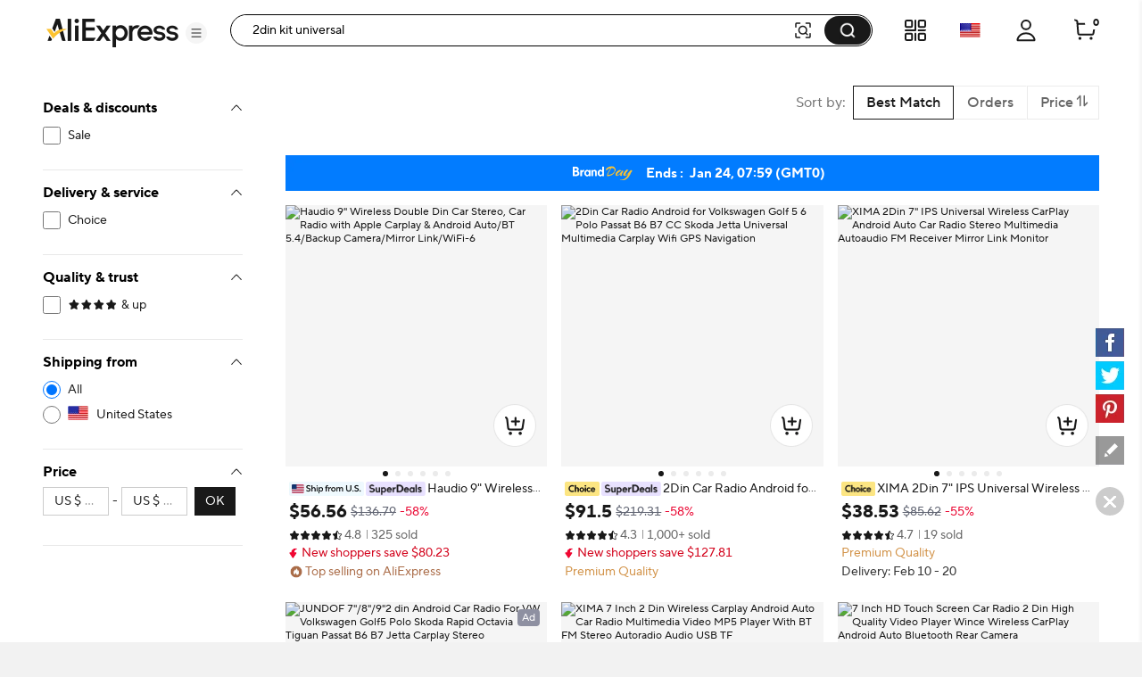

--- FILE ---
content_type: text/html;charset=UTF-8
request_url: https://es.aliexpress.com/w/wholesale-2din-kit-universal.html
body_size: 109082
content:

<!DOCTYPE html><html lang="en"><head><meta name="viewport" content="width=device-width, initial-scale=1.0"/><meta name="data-spm" content="a2g0o"/><link rel="shortcut icon" type="image/x-icon" href="//ae01.alicdn.com/kf/S05616f829f70427eb3389e1489f66613F.ico"/><meta name="robots" content="follow,index" /><title>2din kit universal - Buy 2din kit universal with free shipping on AliExpress</title><meta name="description" content="Quality 2din kit universal with free worldwide shipping on AliExpress" /><meta name="keywords" content="2din kit universal" /><link rel="canonical" href="https://www.aliexpress.com/w/wholesale-2din-kit-universal.html" /><link rel="alternate" hreflang="de" href="https://de.aliexpress.com/w/wholesale-2din-kit-universal.html"/>
<link rel="alternate" hreflang="pt" href="https://pt.aliexpress.com/w/wholesale-2din-kit-universal.html"/>
<link rel="alternate" hreflang="ko" href="https://ko.aliexpress.com/w/wholesale-2din-kit-universal.html"/>
<link rel="alternate" hreflang="en" href="https://www.aliexpress.com/w/wholesale-2din-kit-universal.html"/>
<link rel="alternate" hreflang="it" href="https://it.aliexpress.com/w/wholesale-2din-kit-universal.html"/>
<link rel="alternate" hreflang="fr" href="https://fr.aliexpress.com/w/wholesale-2din-kit-universal.html"/>
<link rel="alternate" hreflang="es" href="https://es.aliexpress.com/w/wholesale-2din-kit-universal.html"/>
<link rel="alternate" hreflang="ar" href="https://ar.aliexpress.com/w/wholesale-2din-kit-universal.html"/>
<link rel="alternate" hreflang="th" href="https://th.aliexpress.com/w/wholesale-2din-kit-universal.html"/>
<link rel="alternate" hreflang="ja" href="https://ja.aliexpress.com/w/wholesale-2din-kit-universal.html"/>
<link rel="alternate" hreflang="pl" href="https://pl.aliexpress.com/w/wholesale-2din-kit-universal.html"/>
<link rel="alternate" hreflang="he" href="https://he.aliexpress.com/w/wholesale-2din-kit-universal.html"/>
<link rel="alternate" hreflang="tr" href="https://tr.aliexpress.com/w/wholesale-2din-kit-universal.html"/>
<link rel="alternate" hreflang="nl" href="https://nl.aliexpress.com/w/wholesale-2din-kit-universal.html"/>
<link rel="alternate" hreflang="x-default" href="https://www.aliexpress.com/w/wholesale-2din-kit-universal.html"/>
<link rel="preconnect dns-prefetch" href="//g.alicdn.com" />
<link rel="preconnect dns-prefetch" href="//assets.alicdn.com" />
<link rel="preconnect dns-prefetch" href="//o.alicdn.com" />
<link rel="preconnect dns-prefetch" href="//is.alicdn.com" />
<link rel="preconnect dns-prefetch" href="//aeis.alicdn.com" />
<link rel="preconnect dns-prefetch" href="//ae01.alicdn.com" />
<link rel="preconnect dns-prefetch" href="//ae04.alicdn.com" />
<link rel="preconnect dns-prefetch" href="//ae-pic-a1.aliexpress-media.com" />
<link rel="preconnect dns-prefetch" href="//acs.aliexpress.com" />
<link rel="preconnect dns-prefetch" href="//acs.aliexpress.us" />
<link rel="preconnect dns-prefetch" href="//ae.mmstat.com" />
<link rel="preconnect dns-prefetch" href="//time-ae.akamaized.net" />
<link rel="preconnect dns-prefetch" href="//video.aliexpress-media.com" />
<link rel="preload" fetchpriority="high" as="image" href="//ae-pic-a1.aliexpress-media.com/kf/S22a871d519d0420b9687b9385302c605V.jpg_480x480q75.jpg_.avif" /><link rel="preload" fetchpriority="high" as="image" href="//ae-pic-a1.aliexpress-media.com/kf/S50e4c47a9fdc44a1a7febab0df8f0c90E.jpg_480x480q75.jpg_.avif" /><link rel="preload" fetchpriority="high" as="image" href="//ae-pic-a1.aliexpress-media.com/kf/Sc6ced7ea1d8b4aaea9f35aaed6dc917bA.jpg_480x480q75.jpg_.avif" /><link rel="preload" fetchpriority="high" as="image" href="//ae-pic-a1.aliexpress-media.com/kf/S68ee4a0e088e4a2e9778954516522ed59.jpg_480x480q75.jpg_.avif" /><link rel="preload" fetchpriority="high" as="image" href="//ae-pic-a1.aliexpress-media.com/kf/S96717771de3b42aeb1085f8d17721070I.jpg_480x480q75.jpg_.avif" /><link rel="preload" fetchpriority="high" as="image" href="//ae-pic-a1.aliexpress-media.com/kf/S3f805fa5551d442bb336802305aed100r.png_480x480.png_.avif" /><link rel="preload" fetchpriority="high" as="image" href="//ae-pic-a1.aliexpress-media.com/kf/S3848902417af4a42883f398976b3278aF.png_480x480.png_.avif" /><link rel="preload" fetchpriority="high" as="image" href="//ae-pic-a1.aliexpress-media.com/kf/Sa20f23d01bf64261bae5e8698ab89ae8G.jpg_480x480q75.jpg_.avif" /><link rel="preload" fetchpriority="high" as="image" href="//ae-pic-a1.aliexpress-media.com/kf/S159b19802fbf4f2299122164163f4d4fc.jpg_480x480q75.jpg_.avif" /><link rel="preload" fetchpriority="high" as="image" href="//ae-pic-a1.aliexpress-media.com/kf/A5122d2b41a974eb0b760e85a8727cde8J.jpg_480x480q75.jpg_.avif" /><link rel="preload" fetchpriority="high" as="image" href="//ae-pic-a1.aliexpress-media.com/kf/S7367ab5590e9458ab9980489cd2037c7C.jpg_480x480q75.jpg_.avif" /><link rel="preload" fetchpriority="high" as="image" href="//ae-pic-a1.aliexpress-media.com/kf/S5a6bb756cfc14d09b19b727c4e50fd55f.png_480x480.png_.avif" /><link rel="preload" fetchpriority="high" as="image" href="https://ae-pic-a1.aliexpress-media.com/kf/S04fbe6d62cf34f519bfb36475795391eZ/2688x70.png" /><style>.ar_e{content-visibility:auto}.ar_e .comet-checkbox-circle{width:16px;height:16px}.ar_e .comet-checkbox-checked>span:first-child.comet-icon{font-size:20px}.ar_as{width:48px;height:48px;background:url(//ae01.alicdn.com/kf/He5e58b30d1b146f4a38e4f786e7074b8q.gif) 50%;background-size:cover}.ar_at{background-color:rgba(0,0,0,.7)}.ar_at,.ar_au{height:100vh;width:100vw;border-radius:0;display:-webkit-box;display:-webkit-flex;display:-ms-flexbox;display:flex;-webkit-box-align:center;-webkit-align-items:center;-ms-flex-align:center;align-items:center;-webkit-box-pack:center;-webkit-justify-content:center;-ms-flex-pack:center;justify-content:center}.ar_au{background-color:transparent}.ar_av{background-color:#fff}body{background-color:#f2f2f2;font-family:Open Sans,Roboto,Arial,Helvetica,sans-serif,SimSun}body .search--header--fixed{position:fixed!important;top:0}@media screen and (max-width:1479px){body .header-wrap{width:100%}}@media screen and (min-width:1480px)and (max-width:1599px){body .header-wrap{width:1380px}}@media screen and (min-width:1600px){body .header-wrap{width:1408px}}body.unfoldShopCart .search-root-cls{margin-right:208px}body.unfoldShopCart .search-root-cls[dir=rtl]{margin-left:208px;margin-right:0}.gh_as{height:96px;width:96px;border:1px solid rgba(0,0,0,.1);-webkit-box-shadow:0 2px 8px 0 rgba(0,0,0,.1);box-shadow:0 2px 8px 0 rgba(0,0,0,.1);border-radius:8px;background:url(//ae01.alicdn.com/kf/Saac98d6e0eb1476ca25ec46a6265fc452/150x150.gif) 50% no-repeat #fff;background-size:48px}.gh_gi{position:fixed;top:0;left:0;bottom:0;right:0;z-index:1000}body,html{margin:0;padding:0;border:0}body.new-page{font-family:TT Norms Pro,Open Sans,Roboto,Arial,Helvetica,sans-serif,SimSun}*,:after,:before{-webkit-box-sizing:border-box;box-sizing:border-box}#_global_header_23_{display:block;background-color:#fff}.br_bv .br_bw{padding:27px 10px}.br_bs{height:120px;width:100%;margin:0 auto;max-width:1380px;padding:16px 24px;background-repeat:no-repeat;background-position:50%;background-size:100% 100%;cursor:pointer}@media screen and (max-width:1439px)and (min-width:1240px){.br_bs{padding:16px 64px 16px 24px}}@media screen and (max-width:1479px){.br_bs{height:8vw;max-width:none;min-width:1200px;min-height:120px}}.br_bs .br_bt{float:right;width:320px;height:88px;padding:8px;font-size:13px;line-height:18px;color:#fff;background-color:rgba(0,0,0,.32);border-radius:4px}@media screen and (max-width:720px){.br_bs .br_bt{display:none}}.br_bs .br_bt .br_bu{height:72px;overflow:hidden;display:-webkit-box;-webkit-line-clamp:4;-webkit-box-orient:vertical}.br_bv{width:330px;height:90px;border:1px solid #f2f2f2;border-radius:4px;overflow:hidden}.br_bv,.br_bv .br_bw{float:left;display:-webkit-box;display:-webkit-flex;display:-ms-flexbox;display:flex}.br_bv .br_bw{width:88px;height:88px;background-color:#fff;background-size:88px 88px;-webkit-box-align:center;-webkit-align-items:center;-ms-flex-align:center;align-items:center}.br_bv .br_bw .br_bx{width:100%}.br_bv .br_by{display:-webkit-box;display:-webkit-flex;display:-ms-flexbox;display:flex;-webkit-box-align:center;-webkit-align-items:center;-ms-flex-align:center;align-items:center;float:right;width:240px;height:88px;padding:20px 16px;background-color:#f9f9f9}.br_bv .br_by .br_bz{width:100%;max-height:48px;margin:0;font-size:16px;line-height:24px;color:#000;font-weight:600;overflow:hidden;display:-webkit-box;-webkit-line-clamp:2;-webkit-box-orient:vertical}.f_g{display:-webkit-box;display:-webkit-flex;display:-ms-flexbox;display:flex;-webkit-box-pack:center;-webkit-justify-content:center;-ms-flex-pack:center;justify-content:center}@media screen and (max-width:1479px){.f_g{-webkit-box-pack:start;-webkit-justify-content:start;-ms-flex-pack:start;justify-content:start}}.h_e{background:#fff;width:240px;padding:0 24px;max-height:calc(100vh - 136px);overflow-y:auto;-webkit-flex-shrink:0;-ms-flex-negative:0;flex-shrink:0;position:-webkit-sticky;position:sticky;top:96px}.a9_ba{border-bottom:1px solid #e8e8e8;padding-top:16px}.a9_ba .a9_bb{font-size:12px;color:#2e9cc3;text-align:right;cursor:pointer}.a9_ba .a9_bc{padding-top:16px}.a9_ba .a9_be{color:#999}.a9_ba .a9_bf{display:-webkit-box;display:-webkit-flex;display:-ms-flexbox;display:flex;-webkit-box-pack:justify;-webkit-justify-content:space-between;-ms-flex-pack:justify;justify-content:space-between}.a9_ba .a9_ak{font-weight:700;font-size:13px;color:#000;letter-spacing:0;line-height:18px}.a9_ba .a9_bg{display:inline-block;line-height:32px;height:32px;background:#f5f5f5;border-radius:2px;padding:0 8px;margin:8px 0}.a9_ba .a9_bg .a9_bh{margin-right:8px;font-size:12px;line-height:32px;color:#999;cursor:pointer}.a9_ba .a9_bg .a9_bi{max-width:150px;text-overflow:ellipsis;overflow:hidden;white-space:nowrap;font-weight:600;font-size:12px;vertical-align:top;line-height:32px;display:inline-block}.hz_e{border-bottom:1px solid #e8e8e8;padding:16px 0}.hz_e .hz_ak{font-weight:700;font-size:13px;color:#000;letter-spacing:0;line-height:18px}.hz_e .hz_z{padding:8px 0}.hz_e .hz_h0{margin-top:8px;cursor:pointer;font-size:12px;color:#2e9cc3;letter-spacing:0;line-height:16px}.svg-icon{width:1em;height:1em;vertical-align:-.15em;fill:currentColor;overflow:hidden;font-size:20px}.svg-icon.xxxl{font-size:42px}.svg-icon.xl{font-size:36px}.svg-icon.l{font-size:30px}.svg-icon.m{font-size:24px}.svg-icon.xm{font-size:18px}.svg-icon.s{font-size:16px}.svg-icon.xs{font-size:12px}.svg-icon.xxs{font-size:10px}.svg-icon.xxxs{font-size:7px}.svg-icon.xxxxs{font-size:5px}.item-img-wrap{display:inline-block}body[dir=rtl] #root .product-tag{margin-left:4px;margin-right:0}.product-tag{font-size:12px;color:#666;letter-spacing:0;background:#f5f5f5;display:inline-block;border-radius:2px;margin-right:4px;vertical-align:top}.product-tag.text-graphic{padding:2px 4px;font-weight:600}.product-tag.text-graphic img{vertical-align:unset;margin-top:3px}.product-tag.text-graphic>span:last-child{margin-left:2px;height:16px;display:inline-block;vertical-align:top}.product-tag.text{padding:0 4px;font-weight:600}.product-tag.text>span{vertical-align:middle}.product-tag.graphic{line-height:14px}.item-title-wrap{width:100%;height:16px;margin-bottom:2px;font-size:12px;line-height:14px;overflow:hidden;white-space:nowrap;text-overflow:ellipsis}.item-title-wrap .item-title{color:#333;vertical-align:middle;cursor:pointer}.item-title-wrap .item-title:hover{color:#ff4747;text-decoration:underline}.item-title-wrap .product-tag.graphic{height:14px}.item-title-wrap .product-tag.graphic img{height:14px!important;width:43px!important}.item-price-wrap{font-size:12px;line-height:16px;color:#999}.item-price-wrap .big-sale{margin-bottom:2px}.item-price-wrap .item-price-row{overflow:hidden;white-space:nowrap;text-overflow:ellipsis}.item-price-wrap .item-price-row.pre-selling .product-tag{background:#fff;padding-left:0}.item-price-wrap .item-price-row.pre-selling .product-tag span{color:#9013fe!important}.item-price-wrap .item-warm-up .product-tag{height:14px;margin-top:1px}.item-price-wrap .item-warm-up img{height:14px!important;width:43px!important;vertical-align:top}.item-price-wrap .prefix{margin-right:5px}.item-price-wrap .price-current{font-size:16px;line-height:22px;font-weight:700;color:#000}.item-price-wrap .price-big-sale{color:#000}.item-price-wrap .price-original{display:inline-block;margin-right:4px;text-decoration:line-through}.item-price-wrap .price-discount{display:inline-block;padding:0 4px;color:#ff4747;font-weight:600;background:#fff1f1;border-radius:2px}.p4p-card{width:200px;margin:16px 4px;background-color:#fff;position:relative}.p4p-card .product-img{display:-webkit-box;display:-webkit-flex;display:-ms-flexbox;display:flex;-webkit-box-align:center;-webkit-align-items:center;-ms-flex-align:center;align-items:center;-webkit-box-pack:center;-webkit-justify-content:center;-ms-flex-pack:center;justify-content:center}.p4p-card .product-img .place-container{-webkit-box-flex:1;-webkit-flex:1;-ms-flex:1;flex:1;height:0;padding-top:100%;overflow:hidden;position:relative}.p4p-card .product-img a{display:block;position:absolute;top:0;width:100%}.p4p-card .product-img img{display:block;width:100%;height:auto}.p4p-card .product-info{padding:8px 2px 2px}.p4p-card .product-info .item-title-wrap{display:inline;white-space:normal;line-height:18px}.p4p-card .product-info .item-title-wrap .item-title{font-size:12px;color:#333;letter-spacing:0;line-height:18px}.p4p-card .product-info .item-title-wrap .item-title:hover{color:#ff4747;text-decoration:underline}.p4p-card .product-info p{margin:0;line-height:16px}@media screen and (max-width:1439px){.five{width:20%}.five .product-img{width:100%}.five .product-img a{display:-webkit-box;display:-webkit-flex;display:-ms-flexbox;display:flex;-webkit-box-pack:center;-webkit-justify-content:center;-ms-flex-pack:center;justify-content:center;-webkit-box-align:center;-webkit-align-items:center;-ms-flex-align:center;align-items:center}.five .product-img img{width:auto;height:auto;max-height:157.59px}}.hw_hx{position:relative}.hw_hx .hw_hy{position:absolute;top:0;left:0;width:100%;height:100%;display:-webkit-box;display:-webkit-flex;display:-ms-flexbox;display:flex;-webkit-box-align:center;-webkit-align-items:center;-ms-flex-align:center;align-items:center;-webkit-box-pack:center;-webkit-justify-content:center;-ms-flex-pack:center;justify-content:center}.s_t{cursor:pointer;margin:0}.s_t .s_u{padding-left:8px}.s_t .s_v{cursor:default;font-weight:600}.s_t .s_v span{padding-left:8px}.s_t .s_n{position:relative;color:#000;display:-webkit-box;display:-webkit-flex;display:-ms-flexbox;display:flex;-webkit-box-align:center;-webkit-align-items:center;-ms-flex-align:center;align-items:center;font-size:13px;margin:8px 0}.s_t .s_n:hover{color:#ff4747;text-decoration:underline}.s_t .s_w{color:#999}.s_t .s_x{font-size:20px!important;vertical-align:-5px}.y_e{min-height:610px;background-color:#f2f2f2;min-width:928px;padding-top:16px}@media screen and (max-width:1439px){.y_e{width:calc(100vw - 280px);padding-left:0}.y_e .y_z{width:928px;margin:auto}}@media screen and (min-width:1440px)and (max-width:1599px){.y_e{width:1148px}}@media screen and (min-width:1600px){.y_e{width:1180px}}.y_aa{padding-left:16px}.a_b{background-color:#fff;border-radius:8px;height:64px;padding:23px 0 23px 16px;margin:16px 0;display:-webkit-box;display:-webkit-flex;display:-ms-flexbox;display:flex}.c_e{width:100%}.bj_bk{background-color:#fff;border-radius:8px;padding:16px;margin:16px 0;line-height:18px;font-size:13px;display:-webkit-box;display:-webkit-flex;display:-ms-flexbox;display:flex;-webkit-box-align:center;-webkit-align-items:center;-ms-flex-align:center;align-items:center}.bj_bk .bj_bl{padding:0 2px}.bj_bk .bj_n{color:#2e9cc3;cursor:pointer}.bj_bk .bj_bm:after,.bj_bk .bj_bm:before{content:'"';color:#000}.bj_bk .bj_bn{color:#2e9cc3;cursor:pointer;font-size:13px}.bj_bk .bj_bn:hover{color:#4e9bbf}.bj_bk .bj_bo{font-weight:600}.bj_bk .bj_bp{display:-webkit-box;display:-webkit-flex;display:-ms-flexbox;display:flex;-webkit-box-align:center;-webkit-align-items:center;-ms-flex-align:center;align-items:center;font-size:13px}.bj_bk .bj_bq{font-size:20px;color:#007aff;margin-right:8px}.eg_eh{margin:0 0 8px;-webkit-box-pack:justify;-webkit-justify-content:space-between;-ms-flex-pack:justify;justify-content:space-between}.eg_eh,.eg_eh .eg_ei{display:-webkit-box;display:-webkit-flex;display:-ms-flexbox;display:flex;font-size:13px}.eg_eh .eg_ei{-webkit-flex-shrink:0;-ms-flex-negative:0;flex-shrink:0;background:#fff;border:1px solid #ccc;border-radius:2px;line-height:30px;margin-left:8px;color:#666;letter-spacing:0}.eg_eh .eg_ej{-ms-flex-align:center;-webkit-box-flex:1;-webkit-flex:1;-ms-flex:1;flex:1;overflow:hidden}.eg_eh .eg_ej,.eg_eh .eg_ej .eg_ek{display:-webkit-box;display:-webkit-flex;display:-ms-flexbox;display:flex;-webkit-box-align:center;-webkit-align-items:center;align-items:center}.eg_eh .eg_ej .eg_ek{-ms-flex-align:center}.eg_eh .eg_ej .eg_ek .eg_el{-webkit-flex-shrink:0;-ms-flex-negative:0;flex-shrink:0}.eg_eh .eg_ej .eg_ek .eg_em{margin:0 0 0 7px}.eg_eh .eg_al{display:-webkit-box;display:-webkit-flex;display:-ms-flexbox;display:flex}.eg_eh .eg_en{font-size:14px}.eg_eh .eg_eo{border-left:1px solid #e8e8e8}.eg_eh .eg_ep{padding:0 8px;cursor:pointer;display:-webkit-box;display:-webkit-flex;display:-ms-flexbox;display:flex}.eg_eh .eg_ep .eg_v{color:#ff4747;font-weight:700}.eg_eh .eg_ep .eg_eq{position:relative;width:14px;padding-left:2px}.eg_eh .eg_ep .eg_eq .eg_er{position:absolute;top:25%;line-height:0}.eg_eh .eg_ep .eg_eq .eg_es{position:absolute;top:45%;line-height:0}.eg_eh .eg_et{display:-webkit-box;display:-webkit-flex;display:-ms-flexbox;display:flex;-webkit-box-align:center;-webkit-align-items:center;-ms-flex-align:center;align-items:center;-webkit-flex-wrap:nowrap;-ms-flex-wrap:nowrap;flex-wrap:nowrap}.eg_eh .eg_et .eg_cj{font-size:24px;cursor:pointer}.eg_eh .eg_et .eg_eu{margin:0 8px}.eg_eh .eg_et .eg_v{color:#ff4747}.eg_ev{text-align:center}.eg_ew{overflow:hidden!important}.eg_ex{display:-webkit-box;display:-webkit-flex;display:-ms-flexbox;display:flex;cursor:pointer;margin:0 8px;-webkit-flex:1;-ms-flex:1;flex:1;-webkit-box-align:center;-webkit-align-items:center;-ms-flex-align:center;align-items:center;color:#aaa}.eg_ex,.eg_ex .eg_ey{-webkit-box-flex:1;overflow:hidden}.eg_ex .eg_ey{-webkit-flex:1;-ms-flex:1;flex:1;text-overflow:ellipsis;white-space:nowrap;margin:0 4px}.b0_b{height:64px;padding:23px 0 23px 16px;margin:16px 0;display:-webkit-box;display:-webkit-flex;display:-ms-flexbox;display:flex}.b0_b,.ce_cf{background-color:#fff;border-radius:8px}.ce_cf{padding:16px;margin-top:16px;width:100%}.ce_cf .ce_ak{font-weight:700;font-size:16px;color:#000;letter-spacing:0;line-height:24px}.ce_cf .ce_ak .ce_cg{margin-left:6px;cursor:pointer}.ce_cf .ce_ch{display:-webkit-box;display:-webkit-flex;display:-ms-flexbox;display:flex;width:100%;-webkit-box-align:center;-webkit-align-items:center;-ms-flex-align:center;align-items:center}.ce_cf .ce_ch .ce_ci{font-size:40px;cursor:pointer;-webkit-transform:translateY(-50px);-ms-transform:translateY(-50px);transform:translateY(-50px)}.ce_cf .ce_ch .ce_ci:hover{color:#ff4747}.ce_cf .ce_ch .ce_cj{font-size:40px;cursor:not-allowed;-webkit-transform:translateY(-50px);-ms-transform:translateY(-50px);transform:translateY(-50px);color:#ccc}.ce_cf .ce_ch .ce_ck{display:-webkit-box;display:-webkit-flex;display:-ms-flexbox;display:flex;-webkit-box-flex:1;-webkit-flex:1;-ms-flex:1;flex:1;overflow:hidden;-webkit-box-pack:justify;-webkit-justify-content:space-between;-ms-flex-pack:justify;justify-content:space-between}.c0_c1{border-radius:8px;margin-top:16px;padding:0 16px 16px}.c0_c1,.c0_c2{background-color:#fff}.c0_c2{width:100%;padding-top:16px}.c0_c2 .c0_ak{margin-bottom:12px;font-weight:700;font-size:18px;color:#000;letter-spacing:0;line-height:24px}.c0_c2 .c0_a2{display:-webkit-box;display:-webkit-flex;display:-ms-flexbox;display:flex;-webkit-flex-wrap:wrap;-ms-flex-wrap:wrap;flex-wrap:wrap}.c0_c2 .c0_a2 .c0_c3{width:33%}.c0_c2 .c0_a2 .c0_c3 .c0_c4{font-size:15px;padding:4px 0}.c0_c2 .c0_a2 .c0_c3 .c0_c4 .c0_n{color:#3170ee;letter-spacing:0;line-height:20px}.c0_j{background-color:#fff;border-radius:6px;padding-top:16px}.c0_k{margin-bottom:12px;font-weight:700;font-size:18px;color:#222}.c0_l{display:-webkit-box;display:-webkit-flex;display:-ms-flexbox;display:flex;-webkit-flex-wrap:wrap;-ms-flex-wrap:wrap;flex-wrap:wrap;width:100%}.c0_m{width:33%;font-size:15px;padding:4px 0}.c0_m .c0_n{color:#3170ee;letter-spacing:0;line-height:20px}.b7_e{border-radius:6px;background-color:#fff;padding:16px;margin-top:16px;min-width:928px}@media screen and (max-width:1439px){.b7_e{max-width:calc(100vw - 280px)}.b7_e .b7_z{width:898px;margin:auto}}@media screen and (min-width:1440px)and (max-width:1599px){.b7_e{width:1132px}}@media screen and (min-width:1600px){.b7_e{width:1164px}}.gy_c8{max-width:116px;display:-webkit-box;display:-webkit-flex;display:-ms-flexbox;display:flex;-webkit-box-align:center;-webkit-align-items:center;-ms-flex-align:center;align-items:center}.gy_gz{font-size:18px;font-weight:700;color:#191919;margin-right:2px}.gy_g0,.gy_g0 .gy_g1{position:relative}.gy_g0 .gy_g2,.gy_g0 .gy_g3{color:#000;font-size:16px}.gy_g0 .gy_g4{position:absolute;top:0;left:0;overflow:hidden}.gy_g0 .gy_g5{height:22px}.c5_c6{margin:8px 0 16px}.c5_c7{margin-bottom:8px}.c5_c7 .c5_c8{float:left;display:-webkit-box;display:-webkit-flex;display:-ms-flexbox;display:flex;-webkit-box-align:center;-webkit-align-items:center;-ms-flex-align:center;align-items:center;-webkit-box-pack:justify;-webkit-justify-content:space-between;-ms-flex-pack:justify;justify-content:space-between;height:24px;margin-right:8px}.c5_c7 .c5_c9{display:inline-block;margin-left:8px;height:12px;border-left:1px solid #c5c5c5}.c5_c7 .c5_ea{max-width:1164px;word-break:break-word}.c5_c7 .c5_ea,.c5_c7 .c5_eb{font-size:18px;font-weight:700;color:#191919}.c5_c7 .c5_eb{display:inline-block;max-width:calc(100% - 125px);white-space:nowrap;overflow:hidden;text-overflow:ellipsis}.c5_c7 .c5_eb .c5_ec{float:right;clear:both;font-size:20px;color:#000;margin-left:32px;cursor:pointer}.c5_c7 .c5_eb:before{content:"";float:right;width:0;height:3px;background:#000;overflow:hidden}.c5_ee{font-size:15px;color:#757575;max-width:1164px;word-break:break-word}.c5_ee a{text-decoration:underline}.c5_ef{font-size:15px;color:#757575;max-width:1164px;word-break:break-word;text-overflow:ellipsis;overflow:hidden;display:-webkit-box;-webkit-box-orient:vertical;-webkit-line-clamp:2;position:relative;padding-right:12px}.c5_ef .c5_cq{position:absolute;right:0;font-size:20px;color:#000;margin-top:22px;width:20px;height:20px;cursor:pointer}.cl_cm{padding:16px;margin:25px 0}.cl_cm,.cl_cn{width:100%;background-color:#fff;border-radius:6px}.cl_cn{margin-top:16px}.cl_co{font-size:18px;font-weight:700;color:#191919}.cl_cp{font-size:15px;color:#757575;word-break:break-word;text-overflow:ellipsis;overflow:hidden;display:-webkit-box;-webkit-box-orient:vertical;-webkit-line-clamp:2;position:relative;padding-right:12px}.cl_cp .cl_cq{position:absolute;right:0;font-size:20px;color:#000;margin-top:22px;width:20px;height:20px;cursor:pointer}.cl_cr a{text-decoration:underline}.cl_cs{white-space:pre-wrap;font-size:15px;color:#757575}.cl_cs a{text-decoration:underline}.b8_e{padding:0;display:-webkit-box;display:-webkit-flex;display:-ms-flexbox;display:flex;background:#fff;position:-webkit-sticky;position:sticky;top:96px;max-width:1920px;min-width:1000px;margin:auto;min-height:75vh}.b8_b9{padding-right:48px}.b8_ca{padding-left:48px}.b8_cb{min-height:75vh;-webkit-box-pack:center;-webkit-justify-content:center;-ms-flex-pack:center;justify-content:center;font-size:14px;display:-webkit-box;display:-webkit-flex;display:-ms-flexbox;display:flex;-webkit-box-align:center;-webkit-align-items:center;-ms-flex-align:center;align-items:center;-webkit-box-orient:vertical;-webkit-box-direction:normal;-webkit-flex-direction:column;-ms-flex-direction:column;flex-direction:column}.b8_cb .b8_cc{font-weight:600;font-size:16px;color:#191919;line-height:20px}.ih_gl{-webkit-box-orient:horizontal!important;-webkit-box-direction:normal!important;-webkit-flex-direction:row!important;-ms-flex-direction:row!important;flex-direction:row!important;display:-webkit-box;display:-webkit-flex;display:-ms-flexbox;display:flex;padding:16px 0;border-bottom:1px solid #e8e8e8}.ih_gl .ih_ii{padding:0 32px}.ih_ij{-webkit-box-flex:1;-webkit-flex-grow:1;-ms-flex-positive:1;flex-grow:1}.ih_ii{margin-top:8px;overflow:hidden;white-space:nowrap;text-overflow:ellipsis;cursor:pointer;font-size:12px}.ih_ii .ih_ik{color:#999;text-decoration:underline}.ih_ii .ih_ik:hover{color:#ff4747}.ih_cw,.ih_il{margin-top:12px}.ih_im:hover .atwl-btn-wrap,.ih_im:hover .report-btn-wrap{opacity:1;-webkit-transition:all 1s;transition:all 1s;z-index:2}.kr_e{display:-webkit-box;display:-webkit-flex;display:-ms-flexbox;display:flex;-webkit-box-orient:vertical;-webkit-box-direction:normal;-webkit-flex-direction:column;-ms-flex-direction:column;flex-direction:column;border-radius:8px;overflow:hidden;font-size:12px;cursor:pointer;color:#222;background:#fff}.kr_e:active,.kr_e:hover,.kr_e:link,.kr_e:visited{color:#222;text-decoration:none}.kr_e[dir=rtl] .kr_ks{margin-left:4px;margin-right:0}.kr_e[dir=rtl] .kr_km{margin-left:6px;margin-right:0}.kr_e[dir=rtl] .kr_kt{margin-left:2px;margin-right:0}.kr_ks{margin-right:4px;vertical-align:middle}.kr_kh{position:relative;display:-webkit-box;display:-webkit-flex;display:-ms-flexbox;display:flex;-webkit-box-pack:center;-webkit-justify-content:center;-ms-flex-pack:center;justify-content:center;-webkit-flex-shrink:0;-ms-flex-negative:0;flex-shrink:0;overflow:hidden;background:#f7f7f9}.kr_cv{top:50%;-webkit-transform:translateY(-50%);-ms-transform:translateY(-50%);transform:translateY(-50%);width:100%}.kr_cv,.kr_ku{position:absolute}.kr_ku{bottom:4px;right:4px;color:#fff;padding:2px 5px;background:hsla(0,0%,100%,.9);border-radius:4px}.kr_z{display:-webkit-box;display:-webkit-flex;display:-ms-flexbox;display:flex;-webkit-box-direction:normal;-webkit-flex-direction:column;-ms-flex-direction:column;flex-direction:column;-webkit-box-flex:1;-webkit-flex-grow:1;-ms-flex-positive:1;flex-grow:1;padding:4px 8px 8px}.kr_ak,.kr_z{-webkit-box-orient:vertical}.kr_ak{display:-webkit-box;margin:0;-webkit-line-clamp:1;overflow:hidden}.kr_ak.kr_kv{-webkit-line-clamp:2}.kr_kw{display:inline;margin:0;font-size:12px;font-weight:400;color:#222;line-height:normal;word-break:break-all;vertical-align:middle}.kr_kx{margin-top:2px;height:17px}.kr_kx,.kr_ky{overflow:hidden}.kr_ky{white-space:nowrap;text-overflow:ellipsis;vertical-align:middle}.kr_kz{color:#999}.kr_kz,.kr_kz:before{display:inline-block;vertical-align:middle}.kr_kz:before{content:"";margin:0 4px;width:1px;height:10px;-webkit-transform:scaleX(.5);-ms-transform:scaleX(.5);transform:scaleX(.5);background:#ccc}.kr_kz:first-child:before{display:none}.kr_cw{height:24px;margin-top:6px;font-weight:600;white-space:nowrap}.kr_cx{color:#b9240f}.kr_cx:before{content:"";display:inline-block;margin:0 4px;width:1px;height:10px;-webkit-transform:scaleX(.5);-ms-transform:scaleX(.5);transform:scaleX(.5);background:#ccc}.kr_k0{white-space:nowrap;overflow:hidden;text-overflow:ellipsis}.kr_k1,.kr_k2{color:#b9240f}.kr_kk{margin-top:4px;color:#666}.kr_km{display:inline-block;margin-right:6px}.kr_km,.kr_kt{vertical-align:middle}.kr_kt{display:inline-block!important;margin-right:2px}.kr_k3{display:inline-block;vertical-align:middle}.kr_k4{margin-top:6px}.kr_k5{vertical-align:middle}.kr_k6{color:#666}.mn_e{display:-webkit-box;display:-webkit-flex;display:-ms-flexbox;display:flex;-webkit-box-orient:vertical;-webkit-box-direction:normal;-webkit-flex-direction:column;-ms-flex-direction:column;flex-direction:column;border-radius:8px;overflow:hidden;font-size:12px;cursor:pointer;color:#222;background:#fff}.mn_e:active,.mn_e:hover,.mn_e:link,.mn_e:visited{color:#222;text-decoration:none}.mn_l0{position:absolute;top:29px;z-index:13}.mn_l1{left:8px}.mn_l2{right:8px}.mn_j8{position:relative}.mn_j8 .mn_ke{position:absolute;top:0;left:0;right:0;bottom:0;z-index:10;cursor:pointer}.mn_e[dir=rtl] .mn_ks{margin-left:4px;margin-right:0}.mn_e[dir=rtl] .mn_km{margin-left:6px;margin-right:0}.mn_e[dir=rtl] .mn_kt{margin-left:2px;margin-right:0}.mn_kh{position:relative;display:-webkit-box;display:-webkit-flex;display:-ms-flexbox;display:flex;-webkit-box-pack:center;-webkit-justify-content:center;-ms-flex-pack:center;justify-content:center;-webkit-flex-shrink:0;-ms-flex-negative:0;flex-shrink:0;overflow:hidden;background:#f7f7f9}.mn_kh #dsa-eye{left:50%;display:none;-webkit-transform:translate(-50%,-50%);-ms-transform:translate(-50%,-50%);transform:translate(-50%,-50%);width:24px;height:24px}.mn_cv,.mn_kh #dsa-eye{position:absolute;top:50%}.mn_cv{-webkit-transform:translateY(-50%);-ms-transform:translateY(-50%);transform:translateY(-50%);width:100%}.mn_mo{position:absolute;top:8px;color:#fff;padding:2px 5px;background:hsla(0,0%,100%,.9);border-radius:4px;z-index:11}.mn_mp{right:8px}.mn_mq{left:8px}.mn_z{display:-webkit-box;display:-webkit-flex;display:-ms-flexbox;display:flex;-webkit-box-direction:normal;-webkit-flex-direction:column;-ms-flex-direction:column;flex-direction:column;-webkit-box-flex:1;-webkit-flex-grow:1;-ms-flex-positive:1;flex-grow:1;padding:4px 8px 8px}.mn_ak,.mn_z{-webkit-box-orient:vertical}.mn_ak{display:-webkit-box;-webkit-line-clamp:1;overflow:hidden}.mn_ak.mn_kv{-webkit-line-clamp:2}.mn_kw{display:inline;margin:0;font-size:12px;font-weight:400;color:#222;line-height:normal;word-break:break-all}.mn_kw,.mn_ky{vertical-align:middle}.mn_ky{white-space:nowrap;overflow:hidden;text-overflow:ellipsis}.mn_kz{color:#999;margin-top:4px}.mn_kz,.mn_kz:before{display:inline-block;vertical-align:middle}.mn_kz:before{content:"";margin:0 4px;width:1px;height:10px;-webkit-transform:scaleX(.5);-ms-transform:scaleX(.5);transform:scaleX(.5);background:#ccc}.mn_kz:first-child:before{display:none}.mn_cw{display:-webkit-box;display:-webkit-flex;display:-ms-flexbox;display:flex;-webkit-box-align:baseline;-webkit-align-items:baseline;-ms-flex-align:baseline;align-items:baseline;-webkit-flex-wrap:wrap;-ms-flex-wrap:wrap;flex-wrap:wrap;height:28px;line-height:28px}.mn_lf{margin-right:8px;font-weight:600}.mn_l3,.mn_lf{-webkit-flex-shrink:0;-ms-flex-negative:0;flex-shrink:0}.mn_mr,.mn_ms{margin-top:4px}.mn_ms{display:-webkit-box;display:-webkit-flex;display:-ms-flexbox;display:flex;height:15px;-webkit-flex-wrap:wrap;-ms-flex-wrap:wrap;flex-wrap:wrap}.mn_ms,.mn_mt{overflow:hidden}.mn_mt{text-overflow:ellipsis;white-space:nowrap}.mn_cx{color:#b9240f}.mn_cx:before{content:"";display:inline-block;margin:0 4px;width:1px;height:10px;-webkit-transform:scaleX(.5);-ms-transform:scaleX(.5);transform:scaleX(.5);background:#ccc}.mn_k0{white-space:nowrap;overflow:hidden;text-overflow:ellipsis}.mn_k1,.mn_k2{color:#b9240f}.mn_mu{display:-webkit-box;display:-webkit-flex;display:-ms-flexbox;display:flex;-webkit-box-align:center;-webkit-align-items:center;-ms-flex-align:center;align-items:center;height:19px;overflow:hidden;-webkit-flex-wrap:wrap;-ms-flex-wrap:wrap;flex-wrap:wrap}.mn_kk{color:#191919;margin-top:4px}.mn_mv{margin-top:0}.mn_km{display:inline-block;margin-right:6px}.mn_km,.mn_kt{vertical-align:middle}.mn_kt{display:inline-block!important;margin-right:2px}.mn_k3{display:inline-block}.mn_k3,.mn_k5{vertical-align:middle}.mn_k6{color:#666}.dsa--visible--wrapper .mn_cv{-webkit-filter:blur(20px);filter:blur(20px)}.dsa--visible--wrapper #dsa-eye{display:inline-block}.mn_mg{bottom:0;left:0;width:100%}.mn_lg,.mn_mg{position:absolute}.mn_lg{height:4.2vw;top:2.1vw}.i8_e{display:-webkit-box;display:-webkit-flex;display:-ms-flexbox;display:flex;-webkit-box-orient:vertical;-webkit-box-direction:normal;-webkit-flex-direction:column;-ms-flex-direction:column;flex-direction:column;height:100%}.i8_io{-webkit-box-flex:1;-webkit-flex:1;-ms-flex:1;flex:1;overflow:auto}.i8_i9{max-height:80vh}.i8_ja{padding:12px 0}.i8_ja,.i8_jb{display:-webkit-box;display:-webkit-flex;display:-ms-flexbox;display:flex;-webkit-box-pack:center;-webkit-justify-content:center;-ms-flex-pack:center;justify-content:center}.i8_jb{height:40px;width:100%;color:#fff;-webkit-box-align:center;-webkit-align-items:center;-ms-flex-align:center;align-items:center;border-radius:20px;background:#191919;font-size:14px;font-weight:700}.i8_jc{text-align:left!important}.i8_je{width:100%;overflow:hidden;position:relative;margin-top:8px}.i8_jf{display:-webkit-box;display:-webkit-flex;display:-ms-flexbox;display:flex;height:100%;-webkit-transition:-webkit-transform .3s ease;transition:-webkit-transform .3s ease;transition:transform .3s ease;transition:transform .3s ease,-webkit-transform .3s ease}.i8_jg{margin-right:8px;-webkit-box-orient:vertical;-webkit-box-direction:normal;-webkit-flex-direction:column;-ms-flex-direction:column;flex-direction:column;border:1px solid #f5f5f5;min-width:calc(25% - 8px);max-width:calc(25% - 8px);border-radius:6px}.i8_jg,.i8_jg .i8_jh{display:-webkit-box;display:-webkit-flex;display:-ms-flexbox;display:flex;overflow:hidden}.i8_jg .i8_jh{position:relative;-webkit-box-pack:center;-webkit-justify-content:center;-ms-flex-pack:center;justify-content:center;-webkit-flex-shrink:0;-ms-flex-negative:0;flex-shrink:0;padding-top:100%}.i8_jg .i8_jh>img{position:absolute;top:50%;-webkit-transform:translateY(-50%);-ms-transform:translateY(-50%);transform:translateY(-50%);width:100%;-o-object-fit:cover;object-fit:cover}.i8_jg .i8_jh .i8_ji{position:absolute;top:0;left:0;right:0;bottom:0;background:rgba(0,0,0,.04)}.i8_jg .i8_gn{padding:4px;display:-webkit-box;display:-webkit-flex;display:-ms-flexbox;display:flex;width:100%}.i8_jg .i8_gn .i8_jj{font-size:10px;color:#191919;text-overflow:ellipsis;overflow:hidden;white-space:nowrap}.i8_jk{margin-right:0;margin-left:8px}.i8_jl{border:1px solid #000}.j3_j4{position:fixed;left:0;bottom:0;right:0;top:0;-webkit-box-align:end;-webkit-align-items:flex-end;-ms-flex-align:end;align-items:flex-end;z-index:1100}.j3_j4,.j3_j4 .j3_j5{display:-webkit-box;display:-webkit-flex;display:-ms-flexbox;display:flex}.j3_j4 .j3_j5{border-radius:16px 16px 0 0;padding:0 12px;width:100%;-webkit-box-orient:vertical;-webkit-box-direction:normal;-webkit-flex-direction:column;-ms-flex-direction:column;flex-direction:column;background-color:#fff;-webkit-transition:all .3s;transition:all .3s}.j3_j4 .j3_j5 .j3_ak{color:#191919;height:36px;font-weight:700;font-size:18px;display:-webkit-box;display:-webkit-flex;display:-ms-flexbox;display:flex;-webkit-box-pack:justify;-webkit-justify-content:space-between;-ms-flex-pack:justify;justify-content:space-between;margin:6px 0;-webkit-box-align:center;-webkit-align-items:center;-ms-flex-align:center;align-items:center}.j3_j4 .j3_j5 .j3_bh{cursor:pointer}.j3_j4 .j3_j5 .j3_z{-webkit-box-flex:1;-webkit-flex:1;-ms-flex:1;flex:1;overflow:hidden}.j6_ji{position:fixed;left:0;z-index:1100;bottom:0;right:0;top:0;background-color:rgba(0,0,0,.55)}.jv_ak{color:#191919;font-weight:700;margin:10px 0 4px}.jv_jw{color:#757575}.jv_jx{padding:0;margin:0}.jv_jx .jv_n{display:-webkit-box;display:-webkit-flex;display:-ms-flexbox;display:flex;-webkit-box-align:center;-webkit-align-items:center;-ms-flex-align:center;align-items:center;padding:0 8px;margin-left:0}.jv_jx .jv_n .jv_ie{display:inline-block;width:3px;border-radius:4px;height:3px;background-color:#191919}.jv_jx .jv_n .jv_jy{-webkit-box-flex:1;-webkit-flex:1;-ms-flex:1;flex:1;color:#757575;margin:0 8px}.jv_h3 a{color:#0202ec}.jv_jz{width:100%}.jv_j0{font-size:14px;color:red}.jm_ja{padding:24px}.jm_ja,.jm_jb{display:-webkit-box;display:-webkit-flex;display:-ms-flexbox;display:flex;-webkit-box-pack:center;-webkit-justify-content:center;-ms-flex-pack:center;justify-content:center}.jm_jb{height:44px;width:100%;color:#fff;-webkit-box-align:center;-webkit-align-items:center;-ms-flex-align:center;align-items:center;background:#191919;font-size:20px;cursor:pointer;font-weight:700}.jm_a2{overflow-y:auto;padding:0 24px}.jm_a2,.jm_z{-webkit-box-flex:1;-webkit-flex:1;-ms-flex:1;flex:1}.jm_z{height:60vh;display:-webkit-box;display:-webkit-flex;display:-ms-flexbox;display:flex;-webkit-box-orient:vertical;-webkit-box-direction:normal;-webkit-flex-direction:column;-ms-flex-direction:column;flex-direction:column}.jm_jn,.jm_z{overflow:hidden}.jm_jn{position:relative;height:104px;margin-top:8px;width:360px}.jm_jn .jm_jo{opacity:0;position:absolute;background-color:rgba(0,0,0,.25);width:24px;height:24px;display:-webkit-box;display:-webkit-flex;display:-ms-flexbox;display:flex;-webkit-box-pack:center;-webkit-justify-content:center;-ms-flex-pack:center;justify-content:center;-webkit-box-align:center;-webkit-align-items:center;-ms-flex-align:center;align-items:center;top:30px;z-index:99;cursor:pointer;left:0}.jm_jn .jm_jp{left:8px}.jm_jq{-webkit-transition:all .3s ease;transition:all .3s ease}.jm_jq,.jm_jq .jm_jg{display:-webkit-box;display:-webkit-flex;display:-ms-flexbox;display:flex}.jm_jq .jm_jg{margin-right:8px;-webkit-box-orient:vertical;-webkit-box-direction:normal;-webkit-flex-direction:column;-ms-flex-direction:column;flex-direction:column;border:1px solid #f5f5f5}.jm_jq .jm_jg .jm_jh{display:-webkit-box;display:-webkit-flex;display:-ms-flexbox;display:flex;position:relative}.jm_jq .jm_jg .jm_jh>img{width:80px;height:80px;-o-object-fit:cover;object-fit:cover}.jm_jq .jm_jg .jm_jh .jm_ji{width:80px;height:80px;position:absolute;background-color:rgba(0,0,0,.05)}.jm_jq .jm_jg .jm_gn{padding:4px;display:-webkit-box;display:-webkit-flex;display:-ms-flexbox;display:flex;width:80px}.jm_jq .jm_jg .jm_gn .jm_jj{font-size:10px;color:#191919;text-overflow:ellipsis;overflow:hidden;white-space:nowrap}.jm_jq .jm_jk{margin-right:0;margin-left:8px}.jm_jq .jm_jl{border:1px solid #000}.jm_jr{opacity:0;position:absolute;background-color:rgba(0,0,0,.25);width:24px;height:24px;display:-webkit-box;display:-webkit-flex;display:-ms-flexbox;display:flex;-webkit-box-pack:center;-webkit-justify-content:center;-ms-flex-pack:center;justify-content:center;-webkit-box-align:center;-webkit-align-items:center;-ms-flex-align:center;align-items:center;top:30px;rotate:180deg;right:8px;cursor:pointer}.jm_js{right:0}.jm_jn:hover .jm_jo,.jm_jn:hover .jm_jr{opacity:1}.j1_gi{position:fixed;top:0;left:0;bottom:0;right:0;background-color:rgba(0,0,0,.55);-webkit-box-align:center;-webkit-align-items:center;-ms-flex-align:center;align-items:center;-webkit-box-pack:center;-webkit-justify-content:center;-ms-flex-pack:center;justify-content:center;z-index:1100}.j1_gi,.j1_gi .j1_j2{display:-webkit-box;display:-webkit-flex;display:-ms-flexbox;display:flex}.j1_gi .j1_j2{background-color:#fff;width:400px;-webkit-box-orient:vertical;-webkit-box-direction:normal;-webkit-flex-direction:column;-ms-flex-direction:column;flex-direction:column}.j1_gi .j1_j2 .j1_ak{color:#191919;padding:24px 24px 0;font-weight:700;display:-webkit-box;display:-webkit-flex;display:-ms-flexbox;display:flex;-webkit-box-pack:justify;-webkit-justify-content:space-between;-ms-flex-pack:justify;justify-content:space-between;font-size:24px;margin-bottom:8px}.j1_gi .j1_j2 .j1_bh{cursor:pointer;margin-top:-8px}.j1_gi .j1_j2 .j1_z{-webkit-box-flex:1;-webkit-flex:1;-ms-flex:1;flex:1}.nl_ni{display:-webkit-box;display:-webkit-flex;display:-ms-flexbox;display:flex;-webkit-flex-shrink:0;-ms-flex-negative:0;flex-shrink:0}.nl_nj{color:rgba(0,0,0,.9)}.nl_nk,.nl_nm{margin-right:4px}.nl_nm{display:inline-block;vertical-align:text-top}.nl_bi{display:block;width:100%;text-overflow:ellipsis;white-space:nowrap;overflow:hidden}.k7_j8,.k7_j8 .k7_e{position:relative}.k7_j8 .k7_e{cursor:pointer;color:#191919;background:#fff;display:-webkit-box;display:-webkit-flex;display:-ms-flexbox;display:flex;-webkit-box-orient:vertical;-webkit-box-direction:normal;-webkit-flex-direction:column;-ms-flex-direction:column;flex-direction:column;height:100%}.k7_j8 .k7_e:active,.k7_j8 .k7_e:hover,.k7_j8 .k7_e:link,.k7_j8 .k7_e:visited{color:#191919;text-decoration:none}.k7_j8 .k7_k8{display:-webkit-box;display:-webkit-flex;display:-ms-flexbox;display:flex;-webkit-box-align:center;-webkit-align-items:center;-ms-flex-align:center;align-items:center;margin-top:4px}.k7_j8 .k7_k8 .k7_ak{font-size:3.2vw;font-weight:600;color:#666}.k7_j8 .k7_k8 .k7_al{font-size:3.2vw;font-weight:700;color:#161616}.k7_j8 .k7_k9{height:4.8vw;line-height:4.8vw;overflow:hidden;font-size:3.2vw}.k7_j8 .k7_k9 .k7_la{-webkit-transition:all .5s ease-in-out;transition:all .5s ease-in-out}.k7_j8 .k7_k9 .k7_lb{overflow:hidden;text-overflow:ellipsis;white-space:nowrap;height:4.26667vw}.k7_j8 .k7_k9 .k7_ie{width:.4vw;height:.4vw;margin:0 .53333vw;display:inline-block;vertical-align:middle;border-radius:.2vw;background-color:#666}.k7_j9{position:absolute;top:8px;color:#fff;padding:2px 5px;background:rgba(0,0,0,.2);border-radius:4px;z-index:11;font-size:12px;cursor:pointer}.k7_ka{right:8px}.k7_kb{left:8px}.k7_gl .k7_ka{right:inherit;left:172px;-webkit-transform:translateX(-100%);-ms-transform:translateX(-100%);transform:translateX(-100%);top:24px}.k7_gl .k7_kb{left:inherit;right:172px;top:24px;-webkit-transform:translateX(100%);-ms-transform:translateX(100%);transform:translateX(100%)}.k7_kc{position:relative;height:100%}.k7_kc .k7_ke{position:absolute;top:0;left:0;right:0;bottom:0;z-index:10;cursor:pointer}.k7_e[dir=rtl] .k7_ks{margin-left:4px;margin-right:0}.k7_e[dir=rtl] .k7_km{margin-right:4px;margin-left:0}.k7_e[dir=rtl] .k7_kt{margin-left:2px;margin-right:0}.k7_kg{color:#666;margin:0 2px;font-size:3.2vw}.k7_kh{position:relative;display:-webkit-box;display:-webkit-flex;display:-ms-flexbox;display:flex;-webkit-box-pack:center;-webkit-justify-content:center;-ms-flex-pack:center;justify-content:center;-webkit-flex-shrink:0;-ms-flex-negative:0;flex-shrink:0;overflow:hidden;border-radius:1.6vw}.k7_kh .k7_ki{position:absolute;top:0;left:0;right:0;bottom:0;background:rgba(0,0,0,.04)}.k7_kh .k7_kj{position:absolute;top:50%;left:50%;-webkit-transform:translate(-50%,-50%);-ms-transform:translate(-50%,-50%);transform:translate(-50%,-50%);width:24px;height:24px}.k7_kh .k7_cv{position:absolute;top:50%;-webkit-transform:translateY(-50%);-ms-transform:translateY(-50%);transform:translateY(-50%);width:100%}.k7_z{display:-webkit-box;display:-webkit-flex;display:-ms-flexbox;display:flex;-webkit-box-direction:normal;-webkit-flex-direction:column;-ms-flex-direction:column;flex-direction:column;-webkit-box-flex:1;-webkit-flex:1;-ms-flex:1;flex:1;padding:1.06667vw}.k7_ak,.k7_z{-webkit-box-orient:vertical}.k7_ak{display:-webkit-box;overflow:hidden;font-size:3.2vw;line-height:4.26667vw}.k7_ak,.k7_ak.k7_kv{-webkit-line-clamp:2}.k7_ak .k7_lc{vertical-align:middle}.k7_le{background:-webkit-gradient(linear,left top,left bottom,from(#fff),to(#f8eee3));background:-webkit-linear-gradient(top,#fff,#f8eee3);background:linear-gradient(180deg,#fff,#f8eee3)}.k7_cw{display:-webkit-box;display:-webkit-flex;display:-ms-flexbox;display:flex;-webkit-box-align:center;-webkit-align-items:center;-ms-flex-align:center;align-items:center;-webkit-flex-wrap:wrap;-ms-flex-wrap:wrap;flex-wrap:wrap;overflow:hidden}.k7_lf{font-size:4.26667vw;font-weight:700}.k7_kk{-ms-flex-align:center;font-size:3.2vw;margin:0 1.06667vw;line-height:4.8vw;height:4.8vw;-webkit-box-flex:1;-webkit-flex:1;-ms-flex:1;flex:1;overflow:hidden;-webkit-flex-wrap:wrap;-ms-flex-wrap:wrap;flex-wrap:wrap}.k7_kk,.k7_kk .k7_k3{display:-webkit-box;display:-webkit-flex;display:-ms-flexbox;display:flex;-webkit-box-align:center;-webkit-align-items:center;align-items:center}.k7_kk .k7_k3{-ms-flex-align:center}.k7_kk .k7_j0{width:2.66667vw;height:2.66667vw;margin:0 .53333vw}.card-dsa-wrapper .k7_cv{-webkit-filter:blur(20px);filter:blur(20px)}.k7_lg{height:18px;position:absolute;top:8px}.k7_lh{background:rgba(0,0,0,.04)}.k7_ko{display:-webkit-box;display:-webkit-flex;display:-ms-flexbox;display:flex;-webkit-box-orient:vertical;-webkit-box-direction:normal;-webkit-flex-direction:column;-ms-flex-direction:column;flex-direction:column;width:100%;position:absolute}.k7_ko .k7_kp{width:100%;padding-bottom:100%;background-color:rgba(0,0,0,.04)}.k7_ko .k7_kq{height:16px}.k7_li{-webkit-transform:rotate(180deg);-ms-transform:rotate(180deg);transform:rotate(180deg)}.m8_m9{width:100%;height:100%;display:-webkit-box;display:-webkit-flex;display:-ms-flexbox;display:flex;-webkit-box-align:center;-webkit-align-items:center;-ms-flex-align:center;align-items:center;-webkit-box-pack:center;-webkit-justify-content:center;-ms-flex-pack:center;justify-content:center}.m8_m9:hover .m8_cj{background:url(https://ae-pic-a1.aliexpress-media.com/kf/S75c9e889db324d4c953695bf7d3c429fG/96x96.png) 50%;background-size:cover}.m8_m9 .m8_cj{width:100%;height:100%;display:block;background:url(https://ae-pic-a1.aliexpress-media.com/kf/S7f30d81c064b4494a41c81eed1ca47eaR/96x96.png) 50%;background-size:cover}.nh_ni{display:-webkit-box;display:-webkit-flex;display:-ms-flexbox;display:flex;-webkit-flex-shrink:0;-ms-flex-negative:0;flex-shrink:0}.nh_nj{color:rgba(0,0,0,.9)}.nh_nj,.nh_nk{vertical-align:middle}.nh_nk{margin-right:2px}.nh_nk[dir=rtl]{margin-left:2px;margin-right:0}.nh_bi{text-overflow:ellipsis}.lj_j8{position:relative}.lj_j8 .lj_lk .lj_ll{left:0}.lj_j8 .lj_e{position:relative;font-size:12px;cursor:pointer;color:#191919;background:#fff;display:-webkit-box;display:-webkit-flex;display:-ms-flexbox;display:flex;-webkit-box-orient:vertical;-webkit-box-direction:normal;-webkit-flex-direction:column;-ms-flex-direction:column;flex-direction:column;height:100%}.lj_j8 .lj_e:active,.lj_j8 .lj_e:hover,.lj_j8 .lj_e:link,.lj_j8 .lj_e:visited{color:#191919;text-decoration:none}.lj_j8 .lj_k8{display:-webkit-box;display:-webkit-flex;display:-ms-flexbox;display:flex;height:18px;-webkit-box-align:center;-webkit-align-items:center;-ms-flex-align:center;align-items:center;margin-top:4px}.lj_j8 .lj_k8 .lj_ak{font-size:14px;font-weight:600;color:#666}.lj_j8 .lj_k8 .lj_al{font-size:16px;font-weight:700;color:#161616}.lj_j8 .lj_lm{display:none;-webkit-flex-shrink:0;-ms-flex-negative:0;flex-shrink:0;-ms-flex-align:center;border-radius:0 0 16px 16px;width:100%}.lj_j8 .lj_lm,.lj_j8 .lj_lm .lj_ln{-webkit-box-align:center;-webkit-align-items:center;align-items:center}.lj_j8 .lj_lm .lj_ln{margin:4px 4px 0;padding:0 12px;-webkit-box-flex:1;-webkit-flex:1;-ms-flex:1;flex:1;overflow:hidden;min-width:102px;background-color:#191919;height:36px;display:-webkit-box;display:-webkit-flex;display:-ms-flexbox;display:flex;-ms-flex-align:center;-webkit-box-pack:center;-webkit-justify-content:center;-ms-flex-pack:center;justify-content:center}.lj_j8 .lj_lm .lj_lo{background-color:#fff;color:#191919;border:1px solid #191919}.lj_j8 .lj_lm .lj_ht{cursor:pointer;text-align:center;color:#fff;font-weight:700;position:relative;overflow:hidden;width:100%;font-size:12px;text-overflow:ellipsis;-webkit-line-clamp:2;-webkit-box-orient:vertical;display:-webkit-box;word-wrap:break-word}.lj_j8 .lj_lm .lj_ht:hover:before{content:"";position:absolute;inset:0;background-color:rgba(0,0,0,.2);pointer-events:none}.lj_j8 .lj_lm .lj_lp{color:#191919}.lj_j8 .lj_lm .lj_lp:before{content:"";position:absolute;inset:0;background-color:rgba(0,0,0,.2);pointer-events:none;display:none}.lj_lq:hover{width:100%;height:100%}.lj_lq:hover .lj_e{z-index:12;position:absolute;height:auto;left:-17px;top:-17px;right:-17px;background-color:#fff;padding:16px;border:1px solid rgba(0,0,0,.1);-webkit-box-shadow:0 2px 4px 0 rgba(0,0,0,.1);box-shadow:0 2px 4px 0 rgba(0,0,0,.1)}.lj_lq:hover .lj_e .lj_lm{display:-webkit-box;display:-webkit-flex;display:-ms-flexbox;display:flex;margin-top:8px;-webkit-flex-wrap:wrap;-ms-flex-wrap:wrap;flex-wrap:wrap}.lj_lq:hover .lj_lk{left:0;right:0;top:0;bottom:auto}.lj_lq:hover .lj_j9{z-index:13}.lj_j9{position:absolute;top:8px;color:#fff;padding:2px 5px;background:#8e90a1;border-radius:4px;z-index:11;font-size:12px;cursor:pointer}.lj_ka{right:8px}.lj_kb{left:8px}.lj_gl .lj_ka{right:inherit;left:172px;-webkit-transform:translateX(-100%);-ms-transform:translateX(-100%);transform:translateX(-100%);top:24px}.lj_gl .lj_kb{left:inherit;right:172px;top:24px;-webkit-transform:translateX(100%);-ms-transform:translateX(100%);transform:translateX(100%)}.lj_kc{position:relative;height:100%}.lj_kc .lj_ke{position:absolute;top:0;left:0;right:0;bottom:0;z-index:10;cursor:pointer}.lj_kc :focus-visible{outline:2px solid #005fcc}.lj_e[dir=rtl] .lj_ks{margin-left:4px;margin-right:0}.lj_e[dir=rtl] .lj_km{margin-right:4px;margin-left:0}.lj_e[dir=rtl] .lj_kt{margin-left:2px;margin-right:0}.lj_lr{height:200px}.lj_lr,.lj_ls{width:200px;padding:0}.lj_ls{height:216px}.lj_lt{padding-bottom:calc(100% + 16px)}.lj_lu{padding-bottom:100%}.lj_kf{position:relative}.lj_c9{display:inline-block;height:10px;width:1px;background-color:#979797;margin:0 4px}.lj_kg{color:#666;margin:0 2px;font-size:14px}.lj_kh{position:relative;display:-webkit-box;display:-webkit-flex;display:-ms-flexbox;display:flex;-webkit-box-pack:center;-webkit-justify-content:center;-ms-flex-pack:center;justify-content:center;-webkit-flex-shrink:0;-ms-flex-negative:0;flex-shrink:0;overflow:hidden}.lj_kh .lj_ki{position:absolute;top:0;left:0;right:0;bottom:0;background:rgba(0,0,0,.04)}.lj_kh .lj_kj{position:absolute;top:50%;left:50%;-webkit-transform:translate(-50%,-50%);-ms-transform:translate(-50%,-50%);transform:translate(-50%,-50%);width:24px;height:24px}.lj_kh .lj_cv{position:absolute;top:50%;-webkit-transform:translateY(-50%);-ms-transform:translateY(-50%);transform:translateY(-50%);width:100%}.lj_kh .lj_lv{height:48px;width:48px;border-radius:24px;position:absolute;bottom:12px;display:-webkit-box;display:-webkit-flex;display:-ms-flexbox;display:flex;-webkit-box-align:center;-webkit-align-items:center;-ms-flex-align:center;align-items:center;-webkit-box-pack:center;-webkit-justify-content:center;-ms-flex-pack:center;justify-content:center;z-index:2;-webkit-transition:all .3s;transition:all .3s}.lj_kh .lj_lv:hover{background:#000;color:#fff}.lj_kh .lj_lv .lj_lw{width:24px;height:24px}.lj_kh .lj_lx{bottom:38px}.lj_kh .lj_ly{left:12px}.lj_kh .lj_lz{right:12px}.lj_z{display:-webkit-box;display:-webkit-flex;display:-ms-flexbox;display:flex;-webkit-box-direction:normal;-webkit-flex-direction:column;-ms-flex-direction:column;flex-direction:column;-webkit-box-flex:1;-webkit-flex:1;-ms-flex:1;flex:1;padding:0 4px}.lj_ak,.lj_z{-webkit-box-orient:vertical}.lj_ak{display:-webkit-box;-webkit-line-clamp:1;overflow:hidden}.lj_ak.lj_kv{-webkit-line-clamp:2}.lj_ak:focus-visible{outline-offset:-2px}.lj_kw{display:inline;margin:0;font-size:14px;font-weight:400;color:#191919;line-height:normal;word-break:break-all;vertical-align:middle}.lj_le{background:-webkit-gradient(linear,left top,left bottom,from(#fff),to(#f8eee3));background:-webkit-linear-gradient(top,#fff,#f8eee3);background:linear-gradient(180deg,#fff,#f8eee3)}.lj_l0{position:absolute;top:29px;z-index:13}.lj_l1{left:8px}.lj_l2{right:8px}.lj_cw{display:-webkit-box;display:-webkit-flex;display:-ms-flexbox;display:flex;-webkit-box-align:center;-webkit-align-items:center;-ms-flex-align:center;align-items:center;-webkit-flex-wrap:wrap;-ms-flex-wrap:wrap;flex-wrap:wrap;height:26px;margin-top:4px;overflow:hidden}.lj_lf{font-weight:700}.lj_l3,.lj_lf{-webkit-flex-shrink:0;-ms-flex-negative:0;flex-shrink:0}.lj_l3{margin:0 4px}.lj_cw .lj_l4{color:#606472;font-size:14px;margin:0 4px}.lj_cw .lj_l5{color:#ea0934;font-size:14px}.lj_cw .lj_l6{font-size:20px;margin-right:4px;font-weight:700}.lj_kk{display:-webkit-box;display:-webkit-flex;display:-ms-flexbox;display:flex;-webkit-box-align:center;-webkit-align-items:center;-ms-flex-align:center;align-items:center;height:18px;margin-top:4px;-webkit-flex-wrap:wrap;-ms-flex-wrap:wrap;flex-wrap:wrap;overflow:hidden}.lj_kk .lj_km{color:#666;font-size:14px}.lj_kk .lj_kn{margin:0}.lj_kk .lj_l7{display:-webkit-box;display:-webkit-flex;display:-ms-flexbox;display:flex;height:16px;-webkit-box-align:center;-webkit-align-items:center;-ms-flex-align:center;align-items:center}.lj_l8{font-size:12px;font-weight:700;overflow:hidden;white-space:nowrap;text-overflow:ellipsis;color:#fd384f}.lj_l8 .lj_ie{width:3px;height:3px;margin:0 4px;display:inline-block;vertical-align:middle;border-radius:1.5px;background-color:#fd384f}.lj_l8 .lj_cx{display:inline-block;direction:ltr}.lj_l9{margin:0!important;font-size:12px}.lj_k9{height:18px;line-height:18px;overflow:hidden;font-size:14px;margin-top:4px}.lj_k9 .lj_la{-webkit-transition:all .5s ease-in-out;transition:all .5s ease-in-out}.lj_k9 .lj_lb{overflow:hidden;text-overflow:ellipsis;white-space:nowrap;height:18px}.lj_k9 .lj_ie{width:3px;height:3px;margin:0 4px;display:inline-block;vertical-align:middle;border-radius:1.5px;background-color:#666}.lj_ma{max-height:44px;font-size:14px}.lj_ma .lj_lb{overflow:hidden;text-overflow:ellipsis;white-space:nowrap;height:21px;-webkit-box-align:center;-webkit-align-items:center;-ms-flex-align:center;align-items:center}.lj_ma .lj_lb,.lj_mb{display:-webkit-box;display:-webkit-flex;display:-ms-flexbox;display:flex}.lj_mb{-webkit-box-flex:1;-webkit-flex:1;-ms-flex:1;flex:1;padding:0 8px}.lj_mc{-webkit-box-orient:vertical;-webkit-box-direction:normal;-webkit-flex-direction:column;-ms-flex-direction:column;flex-direction:column;padding-left:50px;width:50%}.lj_mc,.lj_mc .lj_me{display:-webkit-box;display:-webkit-flex;display:-ms-flexbox;display:flex}.lj_mc .lj_me{margin-top:8px;margin-left:-16px}.lj_mc .lj_me .lj_c4{width:200px;height:40px;line-height:40px;cursor:pointer;margin-right:8px;text-align:center;font-size:16px;margin-top:5px}.lj_mc .lj_me .lj_lv{color:#fff;background:#191919}.lj_mc .lj_me .lj_mf{color:#191919;border:1px solid #000}.lj_mc[dir=rtl]{padding-right:50px}.card-dsa-wrapper .lj_cv{-webkit-filter:blur(20px);filter:blur(20px)}.lj_mg{position:absolute;bottom:0;left:0;width:100%}.lj_mh{bottom:16px}.lj_lg{height:18px;top:8px}.lj_ko,.lj_lg{position:absolute}.lj_ko{display:-webkit-box;display:-webkit-flex;display:-ms-flexbox;display:flex;-webkit-box-orient:vertical;-webkit-box-direction:normal;-webkit-flex-direction:column;-ms-flex-direction:column;flex-direction:column;width:100%}.lj_ko .lj_kp{width:100%;padding-bottom:100%;background-color:rgba(0,0,0,.04)}.lj_ko .lj_kq{height:16px}.lj_ll{width:100%;background:rgba(0,0,0,.8);bottom:0;z-index:2;position:absolute}.lj_ll .lj_bh{position:absolute;top:4px;right:4px}.lj_ll .lj_mi{right:unset;left:4px}.lj_ll .lj_mj{display:-webkit-box;display:-webkit-flex;display:-ms-flexbox;display:flex;-webkit-box-pack:center;-webkit-justify-content:center;-ms-flex-pack:center;justify-content:center;-webkit-box-align:center;-webkit-align-items:center;-ms-flex-align:center;align-items:center;padding:12px 0}.lj_ll .lj_mj .lj_mk{width:9.38%;margin-right:2px}.lj_ll .lj_mj .lj_ml{margin-right:0;margin-left:2px}.lj_ll .lj_mj .lj_mm{font-size:14px;color:#fff;font-weight:600}.lj_li{-webkit-transform:rotate(180deg);-ms-transform:rotate(180deg);transform:rotate(180deg)}.na_lq{position:absolute;left:0;bottom:16px;top:0;right:0;overflow:hidden;border-radius:16px}.na_lq .na_kj{position:absolute;top:50%;left:50%;-webkit-transform:translate(-50%,-50%);-ms-transform:translate(-50%,-50%);transform:translate(-50%,-50%);width:48px;height:48px}.na_lq .na_nb{position:absolute;top:0;left:0;right:0;bottom:0;background-image:url("[data-uri]");background-size:cover;z-index:1}.na_lq .na_nc{display:-webkit-box;display:-webkit-flex;display:-ms-flexbox;display:flex;height:100%;width:100%}.na_lq .na_nc .na_c4{height:100%;width:100%;-webkit-flex-shrink:0;-ms-flex-negative:0;flex-shrink:0;-o-object-fit:cover;object-fit:cover}.na_ne{border-radius:0}.na_nf{height:16px;position:absolute;bottom:0;width:100%;display:-webkit-box;display:-webkit-flex;display:-ms-flexbox;display:flex;-webkit-box-align:center;-webkit-align-items:center;-ms-flex-align:center;align-items:center;-webkit-box-pack:center;-webkit-justify-content:center;-ms-flex-pack:center;justify-content:center;background-color:#fff}.na_nf .na_ie{width:6px;height:6px;background-color:#ebebeb;border-radius:3px;margin:0 4px}.na_nf .na_v{background-color:#191919}.na_ng{position:absolute;direction:ltr;top:0;left:0;right:0;bottom:0}.card-dsa-wrapper .na_c4{-webkit-filter:blur(20px);filter:blur(20px)}.mw_mx{display:-webkit-box;display:-webkit-flex;display:-ms-flexbox;display:flex;padding:12px 0;color:#fff;width:100%;border-bottom:1px solid hsla(0,0%,100%,.1);-webkit-box-align:center;-webkit-align-items:center;-ms-flex-align:center;align-items:center}.mw_mx .mw_kf{width:18.75%;padding-bottom:18.75%;position:relative;overflow:hidden;height:0;margin:0 4.68%}.mw_mx .mw_kf .mw_cv{width:100%;height:100%;position:absolute;top:0;left:0}.mw_mx .mw_z{-webkit-box-flex:1;-webkit-flex:1;-ms-flex:1;flex:1;overflow:hidden}.mw_mx .mw_cw{font-size:18px;margin-bottom:4px}.mw_mx .mw_my{display:-webkit-box;display:-webkit-flex;display:-ms-flexbox;display:flex;-webkit-box-align:center;-webkit-align-items:center;-ms-flex-align:center;align-items:center}.mw_mx .mw_my .mw_k3{height:12px}.mw_mx .mw_c4{display:-webkit-box;display:-webkit-flex;display:-ms-flexbox;display:flex;font-size:14px;-webkit-box-align:center;-webkit-align-items:center;-ms-flex-align:center;align-items:center}.mw_mx .mw_c4 .mw_mz{overflow:hidden;text-overflow:ellipsis;white-space:nowrap}.mw_mx .mw_c9{display:inline-block;width:1px;height:10px;margin:0 4px;background:#fff}.mw_m0{display:-webkit-box;display:-webkit-flex;display:-ms-flexbox;display:flex;font-size:14px;-webkit-box-align:center;-webkit-align-items:center;-ms-flex-align:center;align-items:center;margin-bottom:12px}.mw_m0 img{height:14px}.mw_m0 .mw_ak{margin:0 4px;overflow:hidden;white-space:nowrap;text-overflow:ellipsis}.mw_m1{margin-bottom:0}.mw_l7{display:-webkit-box;display:-webkit-flex;display:-ms-flexbox;display:flex;margin-right:2px}.mw_m2{margin-left:2px;margin-right:0}.j7_j8,.j7_j8 .j7_e{position:relative}.j7_j8 .j7_e{cursor:pointer;color:#191919;background:#fff;display:-webkit-box;display:-webkit-flex;display:-ms-flexbox;display:flex;-webkit-box-orient:vertical;-webkit-box-direction:normal;-webkit-flex-direction:column;-ms-flex-direction:column;flex-direction:column;height:100%}.j7_j8 .j7_e:active,.j7_j8 .j7_e:hover,.j7_j8 .j7_e:link,.j7_j8 .j7_e:visited{color:#191919;text-decoration:none}.j7_j9{position:absolute;top:1.06667vw;color:#fff;padding:.26667vw .66667vw;background:rgba(0,0,0,.2);border-radius:.53333vw;z-index:11;font-size:1.6vw;cursor:pointer}.j7_ka{right:1.06667vw}.j7_kb{left:1.06667vw}.j7_kc{position:relative;height:100%}.j7_kc .j7_ke{position:absolute;top:0;left:0;right:0;bottom:0;z-index:10;cursor:pointer}.j7_kf{position:relative}.j7_kg{color:#666;font-size:2.93333vw}.j7_j0{height:2.4vw;width:2.4vw;margin-right:.53333vw}.j7_kh{position:relative;padding-bottom:100%;border-radius:2.13333vw;overflow:hidden}.j7_kh .j7_ki{position:absolute;top:0;left:0;right:0;bottom:0;background:rgba(0,0,0,.04)}.j7_kh .j7_kj{position:absolute;top:50%;left:50%;-webkit-transform:translate(-50%,-50%);-ms-transform:translate(-50%,-50%);transform:translate(-50%,-50%);width:6.4vw;height:6.4vw}.j7_kh .j7_cv{position:absolute;width:100%}.j7_z{display:-webkit-box;display:-webkit-flex;display:-ms-flexbox;display:flex;-webkit-box-orient:vertical;-webkit-box-direction:normal;-webkit-flex-direction:column;-ms-flex-direction:column;flex-direction:column;-webkit-box-flex:1;-webkit-flex:1;-ms-flex:1;flex:1;padding:0 .53333vw;min-height:10.4vw;margin-top:.53333vw}.j7_cw{font-size:3.46667vw;font-weight:700}.j7_cw,.j7_kk{display:-webkit-box;display:-webkit-flex;display:-ms-flexbox;display:flex;-webkit-box-align:center;-webkit-align-items:center;-ms-flex-align:center;align-items:center;-webkit-flex-wrap:wrap;-ms-flex-wrap:wrap;flex-wrap:wrap;overflow:hidden}.j7_kk .j7_kl{margin-right:1.06667vw}.j7_kk .j7_km{color:#666;font-size:2.93333vw}.j7_kk .j7_kn{margin:0}.card-dsa-wrapper .j7_cv{-webkit-filter:blur(20px);filter:blur(20px)}.j7_ko{display:-webkit-box;display:-webkit-flex;display:-ms-flexbox;display:flex;-webkit-box-orient:vertical;-webkit-box-direction:normal;-webkit-flex-direction:column;-ms-flex-direction:column;flex-direction:column;width:100%;position:absolute}.j7_ko .j7_kp{width:100%;padding-bottom:100%;background-color:rgba(0,0,0,.04)}.j7_ko .j7_kq{height:16px}.gj_gk{display:-webkit-box;display:-webkit-flex;display:-ms-flexbox;display:flex;-webkit-flex-wrap:wrap;-ms-flex-wrap:wrap;flex-wrap:wrap;margin:0 -8px}.gj_eu{-webkit-box-pack:justify;-webkit-justify-content:space-between;-ms-flex-pack:justify;justify-content:space-between;margin-bottom:24px;padding:0 8px;width:16.66%}.gj_eu .atwl-btn-wrap,.gj_eu .atwl-btn-wrap a{display:-webkit-box;display:-webkit-flex;display:-ms-flexbox;display:flex;-webkit-box-align:center;-webkit-align-items:center;-ms-flex-align:center;align-items:center;-webkit-box-pack:center;-webkit-justify-content:center;-ms-flex-pack:center;justify-content:center}@media screen and (max-width:1700px){.gj_eu{width:20%}}@media screen and (max-width:1500px){.gj_eu{width:25%}}@media screen and (max-width:1300px){.gj_eu{width:33.33%}}.gj_fq{width:25%}@media screen and (max-width:1700px){.gj_fq{width:33.33%}}@media screen and (max-width:1500px){.gj_fq{width:33.33%}}@media screen and (max-width:1300px){.gj_fq{width:33.33%}}.card-out-wrapper{height:100%}.unfoldShopCart .search-item-card-wrapper-gallery{width:16.66%}@media screen and (max-width:1900px){.unfoldShopCart .search-item-card-wrapper-gallery{width:20%}}@media screen and (max-width:1700px){.unfoldShopCart .search-item-card-wrapper-gallery{width:25%}}@media screen and (max-width:1500px){.unfoldShopCart .search-item-card-wrapper-gallery{width:33.33%}}.unfoldShopCart .search-item-card-wrapper-imageSearch{width:20%}@media screen and (max-width:1900px){.unfoldShopCart .search-item-card-wrapper-imageSearch{width:25%}}@media screen and (max-width:1700px){.unfoldShopCart .search-item-card-wrapper-imageSearch{width:33.33%}}@media screen and (max-width:1500px){.unfoldShopCart .search-item-card-wrapper-imageSearch{width:33.33%}}.gj_a2{display:-webkit-box;display:-webkit-flex;display:-ms-flexbox;display:flex;-webkit-box-orient:vertical;-webkit-box-direction:normal;-webkit-flex-direction:column;-ms-flex-direction:column;flex-direction:column;background:#fff;border-radius:16px}.gj_a2 .gj_gl{width:100%}.gj_a3{height:60px}.b8_gm{padding:0 152px}.b8_gm,.b8_gm .b8_gn{overflow:hidden;width:100%}.b8_gm .b8_ak{font-size:16px;font-weight:700;color:#191919;margin-bottom:12px;margin-top:24px}.b8_gm .b8_go{-webkit-flex-wrap:wrap;-ms-flex-wrap:wrap;flex-wrap:wrap;margin:0 -4px;overflow:hidden}.b8_gm .b8_go,.b8_gm .b8_go .b8_gp{display:-webkit-box;display:-webkit-flex;display:-ms-flexbox;display:flex;height:56px}.b8_gm .b8_go .b8_gp{margin:0 4px;-webkit-box-align:center;-webkit-align-items:center;-ms-flex-align:center;align-items:center;-webkit-box-pack:center;-webkit-justify-content:center;-ms-flex-pack:center;justify-content:center;cursor:pointer;padding:0 8px;background-color:#f5f5f5;-webkit-flex-shrink:0;-ms-flex-negative:0;flex-shrink:0}.b8_gm .b8_go .b8_gp .b8_cv{height:32px;width:32px}.b8_gm .b8_go .b8_gp .b8_gq{color:#191919;font-size:14px;margin:4px}.ez_e0{width:512px;position:relative;margin-top:32px}.ez_e0 .ez_e1{width:512px;position:-webkit-sticky;position:sticky;top:96px}.ez_e0 .ez_e1 .ez_e2{font-size:20px;color:rgba(0,0,0,.9);font-weight:700;margin-bottom:18px;height:27px}.ez_e0 .ez_e1 .ez_e3{display:-webkit-box;display:-webkit-flex;display:-ms-flexbox;display:flex;height:96px}.ez_e0 .ez_e1 .ez_e3 div:not(:last-child){margin-right:8px}.ez_e0 .ez_e1 .ez_e3 .ez_e4{position:relative;width:96px;height:96px}.ez_e0 .ez_e1 .ez_e3 .ez_e4 .ez_e5{position:relative;border:2px solid #fd384f}.ez_e0 .ez_e1 .ez_e3 .ez_e4 .ez_e5,.ez_e0 .ez_e1 .ez_e3 .ez_e4 .ez_e6{width:96px;-webkit-box-sizing:border-box;box-sizing:border-box;height:96px;overflow:hidden}.ez_e0 .ez_e1 .ez_e3 .ez_e4 .ez_e6{border:2px solid rgba(253,56,79,0)}.ez_e0 .ez_e1 .ez_e3 .ez_e4 .ez_e7{width:92px;height:92px;overflow:hidden;background-color:rgba(0,0,0,.1);position:relative}.ez_e0 .ez_e1 .ez_e3 .ez_e4 .ez_e7 .ez_e8{width:100%;height:100%;position:absolute;top:0;bottom:0;left:0;right:0;margin:auto;max-width:100%;max-height:100%;-o-object-fit:contain;object-fit:contain}.ez_e0 .ez_e1 .ez_e3 .ez_e9:after{position:absolute;bottom:-12px;z-index:1;left:44%;content:"";width:0;height:0;border:6px solid transparent;border-top-color:#fd384f}.ez_e0 .ez_e1 .ez_e3 .ez_fa{width:40px;height:40px;position:absolute;right:0;top:0}.ez_e0 .ez_e1 .ez_fb{margin-top:12px}.ez_e0 .ez_e1 .ez_fb .ez_fc{width:512px;max-height:calc(100vh - 292px)}.ez_e0 .ez_e1 .ez_fb .ez_fc .ez_fe{font-size:0;position:relative;overflow:hidden}.ez_e0 .ez_e1 .ez_fb .ez_fc .ez_fe .ez_ff{border-radius:22px}.ez_e0 .ez_e1 .ez_fb .ez_fc .ez_fe .ez_fg{-webkit-box-shadow:0 0 0 2000px rgba(0,0,0,.5);box-shadow:0 0 0 2000px rgba(0,0,0,.5);-webkit-box-sizing:border-box;box-sizing:border-box}.ez_e0 .ez_e1 .ez_fb .ez_fc .ez_fe .ez_fg,.ez_e0 .ez_e1 .ez_fb .ez_fc .ez_fe .ez_fh{position:absolute;width:calc(var(--box-width) - 2px);height:calc(var(--box-height) - 2px);top:var(--y-offset);left:var(--x-offset);border:1px solid #fff;-webkit-transition:all .5s ease;transition:all .5s ease}.ez_e0 .ez_e1 .ez_fb .ez_fc .ez_fe .ez_fh{z-index:0}.ez_fi .ez_e1 .ez_e3 div:not(:last-child){margin-right:0;margin-left:8px}.ez_fj{margin-top:12px;font-size:12px;color:#999}.ez_fj a{color:#026bff}.b5_b6{-webkit-box-flex:1;-webkit-flex:1;-ms-flex:1;flex:1;overflow:hidden;padding:0 48px;-webkit-box-orient:vertical;-webkit-box-direction:normal;-webkit-flex-direction:column;-ms-flex-direction:column;flex-direction:column}.b5_b6,.fk_eh{display:-webkit-box;display:-webkit-flex;display:-ms-flexbox;display:flex}.fk_eh{margin:24px 0;-webkit-box-pack:end;-webkit-justify-content:flex-end;-ms-flex-pack:end;justify-content:flex-end;-webkit-box-align:start;-webkit-align-items:flex-start;-ms-flex-align:start;align-items:flex-start;font-size:13px;-webkit-user-select:none;-moz-user-select:none;-ms-user-select:none;user-select:none;position:relative}.fk_eh .fk_fl{-webkit-box-align:center;-webkit-align-items:center;-ms-flex-align:center;align-items:center}.fk_eh .fk_ei,.fk_eh .fk_fl{display:-webkit-box;display:-webkit-flex;display:-ms-flexbox;display:flex}.fk_eh .fk_ei{-webkit-flex-shrink:0;-ms-flex-negative:0;flex-shrink:0;background:#fff;line-height:34px;overflow:hidden;margin-left:8px;font-size:13px;color:#666;letter-spacing:0}.fk_eh .fk_ei .fk_ep{padding:0 14px;cursor:pointer;display:-webkit-box;display:-webkit-flex;display:-ms-flexbox;display:flex;font-weight:500;font-size:16px;border:1px solid #ebebeb;-webkit-box-align:center;-webkit-align-items:center;-ms-flex-align:center;align-items:center}.fk_eh .fk_ei .fk_ep:nth-child(2){border-left:1px solid hsla(0,0%,92.2%,0);border-right:1px solid hsla(0,0%,92.2%,0)}.fk_eh .fk_ei .fk_ep .fk_eq{position:relative;width:14px;padding-left:2px;display:-webkit-box;display:-webkit-flex;display:-ms-flexbox;display:flex;-webkit-box-align:center;-webkit-align-items:center;-ms-flex-align:center;align-items:center}.fk_eh .fk_ei .fk_ep .fk_eq .fk_fm{margin-top:2px}.fk_eh .fk_ei .fk_ep .fk_eq .fk_fn{-webkit-transform:rotate(180deg);-ms-transform:rotate(180deg);transform:rotate(180deg)}.fk_eh .fk_ei .fk_ep .fk_eq .fk_er{position:absolute;top:25%;line-height:0}.fk_eh .fk_ei .fk_ep .fk_eq .fk_es{position:absolute;top:45%;line-height:0}.fk_eh .fk_ei .fk_ep .fk_eq .fk_fo{color:#191919}.fk_eh .fk_ei .fk_v{border:1px solid #191919!important}.fk_eh .fk_ei .fk_v .fk_bi{color:#191919}.fk_eh .fk_ei .fk_fo path{fill:#191919}.fk_eh .fk_fp{overflow:hidden;margin:0}.fk_eh .fk_fp,.fk_eh .fk_fp .fk_ek{display:-webkit-box;display:-webkit-flex;display:-ms-flexbox;display:flex;-webkit-box-align:center;-webkit-align-items:center;-ms-flex-align:center;align-items:center}.fk_eh .fk_fp .fk_ek{font-size:16px;color:#757575}.fk_eh .fk_fp .fk_ek .fk_el{-webkit-flex-shrink:0;-ms-flex-negative:0;flex-shrink:0}.fk_eh .fk_fp .fk_ek .fk_em{margin:0 0 0 7px}.fk_eh .fk_fp .fk_ex{display:-webkit-box;display:-webkit-flex;display:-ms-flexbox;display:flex;cursor:pointer;margin:0 8px;-webkit-box-flex:1;-webkit-flex:1;-ms-flex:1;flex:1;overflow:hidden;-webkit-box-align:center;-webkit-align-items:center;-ms-flex-align:center;align-items:center;color:#aaa}.fk_eh .fk_fp .fk_ex .fk_ey{-webkit-box-flex:1;-webkit-flex:1;-ms-flex:1;flex:1;overflow:hidden;text-overflow:ellipsis;white-space:nowrap;margin:0 4px}.fk_eh .fk_al{display:-webkit-box;display:-webkit-flex;display:-ms-flexbox;display:flex}.fk_eh .fk_en{font-size:14px}.fk_eh .fk_eo{border-left:1px solid #ebebeb}.fk_eh .fk_fq{margin:0}.fk_eh .fk_et{display:-webkit-box;display:-webkit-flex;display:-ms-flexbox;display:flex;-webkit-box-align:center;-webkit-align-items:center;-ms-flex-align:center;align-items:center;-webkit-flex-wrap:nowrap;-ms-flex-wrap:nowrap;flex-wrap:nowrap}.fk_eh .fk_et .fk_fr{margin-right:8px;font-size:16px;color:#757575}.fk_eh .fk_et .fk_fs{margin-right:0;margin-left:8px}.fk_eh .fk_et .fk_ft{overflow:hidden;color:#666}.fk_eh .fk_et .fk_ft,.fk_eh .fk_et .fk_ft .fk_c4{height:36px;display:-webkit-box;display:-webkit-flex;display:-ms-flexbox;display:flex;-webkit-box-align:center;-webkit-align-items:center;-ms-flex-align:center;align-items:center}.fk_eh .fk_et .fk_ft .fk_c4{padding:0 14px;line-height:34px;cursor:pointer;font-size:16px;border:1px solid #ebebeb}.fk_eh .fk_et .fk_ft .fk_c4:nth-child(2){border-left:1px solid #ebebeb}.fk_eh .fk_et .fk_ft .fk_c4 .fk_bi{margin-left:4px}.fk_eh .fk_et .fk_ft .fk_v{color:#191919;border:1px solid #191919!important}.fk_eh .fk_et .fk_ft .fk_v path{fill:#191919}.fk_eh .fk_et .fk_v{color:#ff4747}.fk_fu{height:38px}.fk_fv{margin-bottom:8px}.fk_ev{text-align:center}.fk_fw{margin:0 0 16px!important;font-size:14px!important;color:#191919!important}.fk_bn{padding:0!important}.fk_fx{left:0}.fk_fx,.fk_fy{position:absolute;font-size:20px;font-weight:700}.fk_fy{right:0}.iu_bs{height:122px;width:100%;margin:0 auto;padding:0 12px;background-repeat:no-repeat;background-position:50%;background-size:cover;-webkit-box-align:center;-webkit-align-items:center;-ms-flex-align:center;align-items:center;-webkit-box-pack:justify;-webkit-justify-content:space-between;-ms-flex-pack:justify;justify-content:space-between;border-radius:12px;overflow:hidden}.iu_bs,.iu_iv{display:-webkit-box;display:-webkit-flex;display:-ms-flexbox;display:flex;position:relative}.iu_iv{-webkit-box-orient:vertical;-webkit-box-direction:normal;-webkit-flex-direction:column;-ms-flex-direction:column;flex-direction:column;-webkit-box-align:start;-webkit-align-items:flex-start;-ms-flex-align:start;align-items:flex-start;z-index:1;margin-left:12px}[dir=rtl] .iu_iv{margin-left:0;margin-right:12px}.iu_iv .iu_iw{margin-bottom:4px}.iu_iv .iu_iw,.iu_iv .iu_iw .iu_bx{display:-webkit-box;display:-webkit-flex;display:-ms-flexbox;display:flex;-webkit-box-align:center;-webkit-align-items:center;-ms-flex-align:center;align-items:center}.iu_iv .iu_iw .iu_bx{width:32px;height:32px;margin-right:12px;-webkit-box-pack:center;-webkit-justify-content:center;-ms-flex-pack:center;justify-content:center;border-radius:2px;overflow:hidden}[dir=rtl] .iu_iv .iu_iw .iu_bx{margin-right:0;margin-left:12px}.iu_iv .iu_iw .iu_bx .iu_ix{width:32px;-o-object-fit:contain;object-fit:contain}.iu_iv .iu_iw .iu_bx .iu_iy{color:#fff;font-weight:700;font-size:16px}.iu_iv .iu_iw .iu_iz{margin:0;font-size:24px;font-weight:700}.iu_iv .iu_i0 .iu_i1{margin:0;font-size:20px}.iu_i2{z-index:1;position:relative}.iu_i3{display:-webkit-box;display:-webkit-flex;display:-ms-flexbox;display:flex;grid-gap:12px;gap:12px;-webkit-box-align:center;-webkit-align-items:center;-ms-flex-align:center;align-items:center}.iu_i4{background:#fff;-webkit-box-pack:justify;-webkit-justify-content:space-between;-ms-flex-pack:justify;justify-content:space-between;-webkit-box-orient:vertical;-webkit-box-direction:normal;-webkit-flex-direction:column;-ms-flex-direction:column;flex-direction:column;border-radius:8px}.iu_i4,.iu_i5{width:80px;display:-webkit-box;display:-webkit-flex;display:-ms-flexbox;display:flex;-webkit-box-align:center;-webkit-align-items:center;-ms-flex-align:center;align-items:center;overflow:hidden}.iu_i5{height:80px;-webkit-box-pack:center;-webkit-justify-content:center;-ms-flex-pack:center;justify-content:center}.iu_i6{width:80px;-o-object-fit:cover;object-fit:cover}.iu_i7{font-size:12px;font-weight:700;color:#191919;text-align:center;margin:4px 0 6px}@-webkit-keyframes hn_hp{0%{background-position:100% 50%}to{background-position:0 50%}}@keyframes hn_hp{0%{background-position:100% 50%}to{background-position:0 50%}}.hn_ho{height:100%;width:100%;background:-webkit-gradient(linear,left top,right top,color-stop(25%,rgba(0,0,0,.03)),color-stop(37%,rgba(0,0,0,.01)),color-stop(63%,rgba(0,0,0,.03)));background:-webkit-linear-gradient(left,rgba(0,0,0,.03) 25%,rgba(0,0,0,.01) 37%,rgba(0,0,0,.03) 63%);background:linear-gradient(90deg,rgba(0,0,0,.03) 25%,rgba(0,0,0,.01) 37%,rgba(0,0,0,.03) 63%);background-size:400% 100%;-webkit-animation-name:hn_hp;animation-name:hn_hp;-webkit-animation-duration:1.4s;animation-duration:1.4s;-webkit-animation-timing-function:ease;animation-timing-function:ease;-webkit-animation-iteration-count:infinite;animation-iteration-count:infinite}.aw_ax{color:#fd384f;font-size:14px;margin-bottom:32px}.aw_ay{display:-webkit-box;display:-webkit-flex;display:-ms-flexbox;display:flex;-webkit-box-orient:vertical;-webkit-box-direction:normal;-webkit-flex-direction:column;-ms-flex-direction:column;flex-direction:column;-webkit-box-align:center;-webkit-align-items:center;-ms-flex-align:center;align-items:center;-webkit-box-pack:center;-webkit-justify-content:center;-ms-flex-pack:center;justify-content:center;height:100%;background-color:#f5f5f5;margin-bottom:24px}.aw_az{font-size:20px;font-weight:700}.aw_a0{font-size:16px}.aw_a1{display:-webkit-box;display:-webkit-flex;display:-ms-flexbox;display:flex;margin:24px 0;-webkit-box-pack:center;-webkit-justify-content:center;-ms-flex-pack:center;justify-content:center}.aw_a1 .comet-pagination-options-quick-jumper-button{padding:0 21px;height:40px;line-height:40px;background-color:#191919;border-radius:6px;color:#fff;margin:0 8px}.aw_a2{position:relative;padding:16px 48px 0 24px;margin:0 -48px 0 -24px}.aw_a2[dir=rtl]{padding:16px 24px 0 48px;margin:0 -24px 0 -48px}.aw_a3{position:absolute;top:0;left:0;width:100%;height:421px;z-index:-1;display:-webkit-box;display:-webkit-flex;display:-ms-flexbox;display:flex;-webkit-box-pack:end;-webkit-justify-content:flex-end;-ms-flex-pack:end;justify-content:flex-end;-webkit-box-align:start;-webkit-align-items:flex-start;-ms-flex-align:start;align-items:flex-start}.aw_a3 .aw_a4{width:141px}.aw_a5{font-weight:700;font-size:16px;color:#fd384f;margin:0 5px 0 0}.aw_a5[dir=rtl]{margin:0 0 0 5px}.aw_a6{display:-webkit-box;display:-webkit-flex;display:-ms-flexbox;display:flex;-webkit-box-align:center;-webkit-align-items:center;-ms-flex-align:center;align-items:center;margin-bottom:24px}.aw_a6 span{background:transparent!important;color:#fd384f;font-size:16px;font-weight:700}.aw_a7{height:40px;width:100%;margin:16px 0;overflow:hidden;display:-webkit-box;display:-webkit-flex;display:-ms-flexbox;display:flex;-webkit-box-align:center;-webkit-align-items:center;-ms-flex-align:center;align-items:center;-webkit-box-pack:center;-webkit-justify-content:center;-ms-flex-pack:center;justify-content:center;background-size:cover}.aw_a7 .aw_a8{height:20px;margin:0 15px}.jt_ju{display:-webkit-box;display:-webkit-flex;display:-ms-flexbox;display:flex;-webkit-box-align:center;-webkit-align-items:center;-ms-flex-align:center;align-items:center;cursor:pointer}.jt_ju:focus-visible{outline:auto;outline-color:#999}.jt_ju .jt_cj{display:-webkit-inline-box;display:-webkit-inline-flex;display:-ms-inline-flexbox;display:inline-flex;width:20px;height:20px;border:1px solid #979797;border-radius:2px;-webkit-box-align:center;-webkit-align-items:center;-ms-flex-align:center;align-items:center;-webkit-box-pack:center;-webkit-justify-content:center;-ms-flex-pack:center;justify-content:center;accent-color:#191919}.jt_ju .jt_if,.jt_ju:hover .jt_cj{border-color:#000}.jt_ju .jt_if{background-color:#000}.jt_ju .jt_ig{padding:0 8px;-webkit-box-flex:1;-webkit-flex:1;-ms-flex:1;flex:1}.ib_ic{display:-webkit-box;display:-webkit-flex;display:-ms-flexbox;display:flex;-webkit-box-align:center;-webkit-align-items:center;-ms-flex-align:center;align-items:center;cursor:pointer;padding:4px 0}.ib_ic:focus-visible{outline:auto;outline-color:#999}.ib_ic .ib_cj{display:-webkit-inline-box;display:-webkit-inline-flex;display:-ms-inline-flexbox;display:inline-flex;width:20px;height:20px;border:1px solid #979797;border-radius:2px;-webkit-box-align:center;-webkit-align-items:center;-ms-flex-align:center;align-items:center;-webkit-box-pack:center;-webkit-justify-content:center;-ms-flex-pack:center;justify-content:center;border-radius:10px;accent-color:#191919}.ib_ic:hover .ib_cj{border-color:#000}.ib_ic .ib_ie{display:block;width:12px;height:12px;border-radius:6px;background-color:#000}.ib_ic .ib_if{border-color:#000}.ib_ic .ib_ig{padding:0 8px;-webkit-box-flex:1;-webkit-flex:1;-ms-flex:1;flex:1}.in_io{display:-webkit-box;display:-webkit-flex;display:-ms-flexbox;display:flex;-webkit-box-orient:vertical;-webkit-box-direction:normal;-webkit-flex-direction:column;-ms-flex-direction:column;flex-direction:column}.in_io .in_ip{padding:4px 0}.in_bi{font-size:14px;color:rgba(0,0,0,.9)}.in_iq{display:-webkit-box;display:-webkit-flex;display:-ms-flexbox;display:flex;-webkit-box-align:center;-webkit-align-items:center;-ms-flex-align:center;align-items:center}.in_iq .in_bi{padding:0 4px;font-size:14px;color:rgba(0,0,0,.9)}.in_ir{display:-webkit-box;display:-webkit-flex;display:-ms-flexbox;display:flex;-webkit-box-align:center;-webkit-align-items:center;-ms-flex-align:center;align-items:center;-webkit-box-flex:1;-webkit-flex:1;-ms-flex:1;flex:1}.in_ir .in_bi{padding:0 4px;font-size:14px;color:rgba(0,0,0,.9)}.in_ir .in_is{margin:0!important;width:28px;height:20px}.in_ir .in_it{-webkit-box-flex:1;-webkit-flex:1;-ms-flex:1;flex:1;display:inline-block;overflow:hidden;text-overflow:ellipsis;white-space:nowrap}.h7_h8{border-bottom:1px solid #e8e8e8;padding:16px 0}.h7_h8 .h7_h9{display:-webkit-box;display:-webkit-flex;display:-ms-flexbox;display:flex;-webkit-box-pack:justify;-webkit-justify-content:space-between;-ms-flex-pack:justify;justify-content:space-between;-webkit-box-align:center;-webkit-align-items:center;-ms-flex-align:center;align-items:center;cursor:pointer}.h7_h8 .h7_h9 .h7_ak{font-weight:700;font-size:16px;color:#000;letter-spacing:0;line-height:18px}.h7_h8 .h7_z{padding:8px 0;overflow:hidden}.h7_h8 .h7_ia{height:0;padding:0}.h7_h8 .h7_h0{margin-top:8px;cursor:pointer;font-size:12px;color:#3170ee;letter-spacing:0;line-height:16px}.b1_b2{width:224px;-webkit-flex-shrink:0;-ms-flex-negative:0;flex-shrink:0;max-height:calc(100vh - 96px);overflow:auto;position:-webkit-sticky;position:sticky;top:96px}.hg_hh{position:relative;width:100%}.hg_hh .hg_hi{width:100px;height:40px;direction:ltr;position:absolute;display:-webkit-box;display:-webkit-flex;display:-ms-flexbox;display:flex;-webkit-box-align:center;-webkit-align-items:center;-ms-flex-align:center;align-items:center;top:50%;-webkit-transform:translateY(-50%);-ms-transform:translateY(-50%);transform:translateY(-50%);z-index:1}.hg_hh .hg_hi .hg_cj{cursor:pointer}.hg_hh .hg_hj{left:0;top:17px;border-radius:0 20px 20px 0;background:-webkit-gradient(linear,left top,right top,from(#fff),to(hsla(0,0%,100%,0)));background:-webkit-linear-gradient(left,#fff,hsla(0,0%,100%,0));background:linear-gradient(90deg,#fff,hsla(0,0%,100%,0))}.hg_hh .hg_fl{right:0;top:17px;border-radius:20px 0 0 20px;-webkit-box-pack:end;-webkit-justify-content:flex-end;-ms-flex-pack:end;justify-content:flex-end;background:-webkit-gradient(linear,right top,left top,from(#fff),to(hsla(0,0%,100%,0)));background:-webkit-linear-gradient(right,#fff,hsla(0,0%,100%,0));background:linear-gradient(270deg,#fff,hsla(0,0%,100%,0))}.hg_hh .hg_hk{overflow:auto}.hg_hh .hg_hk .hg_hl{padding:0 0 18px}.hg_hh .hg_hk .hg_hl,.hg_hh .hg_hk .hg_hl .hg_c4{display:-webkit-box;display:-webkit-flex;display:-ms-flexbox;display:flex;-webkit-box-align:center;-webkit-align-items:center;-ms-flex-align:center;align-items:center}.hg_hh .hg_hk .hg_hl .hg_c4{height:36px;padding:0 16px;border:1px solid #979797;margin-right:16px;-webkit-flex-shrink:0;-ms-flex-negative:0;flex-shrink:0}.hg_hh .hg_hk .hg_hl .hg_c4 .hg_ak{font-size:16px;color:#191919}.hg_hh .hg_hk .hg_hl .hg_c4 .hg_hm{font-size:14px;font-weight:700;padding:0 4px;color:#191919}.hg_hh .hg_hk .hg_hl .hg_c4 .hg_bh{cursor:pointer;margin-left:6px}.hg_hh .hg_hk .hg_hl .hg_bb{-webkit-flex-shrink:0;-ms-flex-negative:0;flex-shrink:0;color:#979779;cursor:pointer;font-size:12px;margin:0 4px}.ai_aj{font-size:18px;font-weight:700;color:#191919;max-width:1164px}.ai_aj .ai_ak{white-space:nowrap;overflow:hidden;text-overflow:ellipsis;word-wrap:break-word}.ai_aj .ai_ak:before{content:"";float:right;width:0;height:3px;background:#000;overflow:hidden}.ai_aj .ai_ak .ai_al{float:right;clear:both;font-size:20px;color:#000;margin-left:12px;cursor:pointer}.ct_cu{height:310px;margin-right:10px;background-color:#fff;cursor:pointer}.ct_cu,.ct_cv{width:220px;border-radius:6px}.ct_cv{height:220px}.ct_ak{word-break:break-word;text-overflow:ellipsis;overflow:hidden;display:-webkit-box;-webkit-box-orient:vertical;-webkit-line-clamp:2;font-size:12px;color:#333;line-height:16px}.ct_cw{font-weight:700;font-size:16px;color:#000;line-height:22px}.ct_cw,.ct_cx{margin-left:4px}.ct_cx{display:-webkit-box;display:-webkit-flex;display:-ms-flexbox;display:flex;-webkit-box-align:center;-webkit-align-items:center;-ms-flex-align:center;align-items:center}.ct_cx .ct_cy{text-decoration:line-through;font-size:12px;color:#999;line-height:16px}.ct_cx .ct_cz{height:16px;margin-left:10px;padding:0 4px;background-color:#fff1f1;border-radius:2px;font-size:12px;color:#ff4747}.o_p{width:100%;overflow:hidden;margin-top:16px;padding:16px;border-radius:6px;background:#fff}.o_q{margin-bottom:16px;font-size:18px;font-weight:700;color:#222}.o_r{display:-webkit-box;display:-webkit-flex;display:-ms-flexbox;display:flex;overflow:hidden;-webkit-box-pack:start;-webkit-justify-content:flex-start;-ms-flex-pack:start;justify-content:flex-start;width:100%}.country-flag{background:transparent url(//ae01.alicdn.com/kf/Hb8a83075e94e442490fa26a4565b5c21Z.png) no-repeat}.css_flag{display:block;float:left;padding:0 0 0 25px;line-height:15px;background-repeat:no-repeat;background-image:url(//ae01.alicdn.com/kf/Hb8a83075e94e442490fa26a4565b5c21Z.png)}.css_cn{background-position:0 -1656px}.css_af{background-position:0 -72px}.css_ala{background-position:0 -216px}.css_al{background-position:0 -180px}.css_gba{background-position:0 -2700px}.css_dz{background-position:0 -2124px}.css_as{background-position:0 -432px}.css_ad{background-position:0 0}.css_ao{background-position:0 -324px}.css_ai{background-position:0 -144px}.css_ag{background-position:0 -108px}.css_ar{background-position:0 -396px}.css_am{background-position:0 -252px}.css_aw{background-position:0 -576px}.css_asc{background-position:0 -468px}.css_au{background-position:0 -540px}.css_at{background-position:0 -504px}.css_az{background-position:0 -612px}.css_bs{background-position:0 -1152px}.css_bh{background-position:0 -864px}.css_bd{background-position:0 -720px}.css_bb{background-position:0 -684px}.css_by{background-position:0 -1260px}.css_be{background-position:0 -756px}.css_bz{background-position:0 -1296px}.css_bj{background-position:0 -936px}.css_bm{background-position:0 -1008px}.css_bt{background-position:0 -1188px}.css_bo{background-position:0 -1080px}.css_ba{background-position:0 -648px}.css_bw{background-position:0 -1224px}.css_br{background-position:0 -1116px}.css_bg{background-position:0 -828px}.css_bf{background-position:0 -792px}.css_bi{background-position:0 -900px}.css_kh{background-position:0 -4031px}.css_cm{background-position:0 -1620px}.css_ca{background-position:0 -1332px}.css_cv{background-position:0 -1764px}.css_bq{background-position:0 -6047px}.css_ky{background-position:0 -4283px}.css_cf{background-position:0 -1404px}.css_td{background-position:0 -7595px}.css_cl{background-position:0 -1584px}.css_cx{background-position:0 -1836px}.css_cc{background-position:0 -1368px}.css_co{background-position:0 -1692px}.css_km{background-position:0 -4103px}.css_zr{background-position:0 -8891px}.css_cg{background-position:0 -1440px}.css_ck{background-position:0 -1548px}.css_cr{background-position:0 -1728px}.css_ci{background-position:0 -1512px}.css_hr{background-position:0 -3384px}.css_cw{background-position:0 -1800px}.css_cy{background-position:0 -1872px}.css_cz{background-position:0 -1908px}.css_dk{background-position:0 -2016px}.css_dj{background-position:0 -1980px}.css_dm{background-position:0 -2052px}.css_do{background-position:0 -2088px}.css_ec{background-position:0 -2196px}.css_eg{background-position:0 -2268px}.css_sv{background-position:0 -7451px}.css_gq{background-position:0 -3096px}.css_er{background-position:0 -2340px}.css_ee{background-position:0 -2232px}.css_et{background-position:0 -2412px}.css_fk{background-position:0 -2520px}.css_fo{background-position:0 -2592px}.css_fj{background-position:0 -2484px}.css_fi{background-position:0 -2448px}.css_fr{background-position:0 -2628px}.css_gf{background-position:0 -2808px}.css_pf{background-position:0 -6155px}.css_ga{background-position:0 -2664px}.css_gm{background-position:0 -2988px}.css_ge{background-position:0 -2772px}.css_de{background-position:0 -1944px}.css_gh{background-position:0 -2880px}.css_gi{background-position:0 -2916px}.css_gr{background-position:0 -3132px}.css_gl{background-position:0 -2952px}.css_gd{background-position:0 -2736px}.css_gp{background-position:0 -3060px}.css_gu{background-position:0 -3204px}.css_gt{background-position:0 -3168px}.css_ggy{background-position:0 -2844px}.css_gn{background-position:0 -3024px}.css_gw{background-position:0 -3240px}.css_gy{background-position:0 -3276px}.css_ht{background-position:0 -3419px}.css_hn{background-position:0 -3348px}.css_hk{background-position:0 -3312px}.css_hu{background-position:0 -3455px}.css_is{background-position:0 -3743px}.css_in{background-position:0 -3635px}.css_id{background-position:0 -3491px}.css_iq{background-position:0 -3707px}.css_ie{background-position:0 -3527px}.css_il{background-position:0 -3563px}.css_it{background-position:0 -3779px}.css_jm{background-position:0 -3851px}.css_jp{background-position:0 -3923px}.css_jey{background-position:0 -3815px}.css_jo{background-position:0 -3887px}.css_kz{background-position:0 -4319px}.css_ke{background-position:0 -3959px}.css_ki{background-position:0 -4067px}.css_kr{background-position:0 -4175px}.css_ks{background-position:0 -4211px}.css_kw{background-position:0 -4247px}.css_kg{background-position:0 -3995px}.css_la{background-position:0 -4355px}.css_lv{background-position:0 -4679px}.css_lb{background-position:0 -4391px}.css_ls{background-position:0 -4571px}.css_lr{background-position:0 -4535px}.css_ly{background-position:0 -4715px}.css_li{background-position:0 -4463px}.css_lt{background-position:0 -4607px}.css_lu{background-position:0 -4643px}.css_mo{background-position:0 -5147px}.css_mk{background-position:0 -4967px}.css_mg{background-position:0 -4895px}.css_mw{background-position:0 -5435px}.css_my{background-position:0 -5507px}.css_mv{background-position:0 -5399px}.css_ml{background-position:0 -5003px}.css_mt{background-position:0 -5327px}.css_mh{background-position:0 -4931px}.css_mq{background-position:0 -5219px}.css_mr{background-position:0 -5255px}.css_mu{background-position:0 -5363px}.css_yt{background-position:0 -8747px}.css_mx{background-position:0 -5471px}.css_fm{background-position:0 -2556px}.css_md{background-position:0 -4859px}.css_mc{background-position:0 -4823px}.css_mn{background-position:0 -5075px}.css_mne{background-position:0 -5111px}.css_ms{background-position:0 -5291px}.css_ma{background-position:0 -4751px}.css_mz{background-position:0 -5543px}.css_mm{background-position:0 -5039px}.css_na{background-position:0 -5579px}.css_nr{background-position:0 -5903px}.css_bn{background-position:0 -1044px}.css_np{background-position:0 -5867px}.css_nl{background-position:0 -5795px}.css_an{background-position:0 -288px}.css_nc{background-position:0 -5615px}.css_nz{background-position:0 -5975px}.css_ni{background-position:0 -5759px}.css_ne{background-position:0 -5651px}.css_ng{background-position:0 -5723px}.css_nu{background-position:0 -5939px}.css_nf{background-position:0 -5687px}.css_mp{background-position:0 -5183px}.css_no{background-position:0 -5831px}.css_om{background-position:0 -6011px}.css_other{background-position:0 -6047px}.css_pk{background-position:0 -6263px}.css_pw{background-position:0 -6515px}.css_ps{background-position:0 -6443px}.css_pa{background-position:0 -6083px}.css_pg{background-position:0 -6191px}.css_py{background-position:0 -6551px}.css_pe{background-position:0 -6119px}.css_ph{background-position:0 -6227px}.css_pl{background-position:0 -6299px}.css_pt{background-position:0 -6479px}.css_pr{background-position:0 -6407px}.css_qa{background-position:0 -6587px}.css_re{background-position:0 -6623px}.css_ro{background-position:0 -6659px}.css_ru{background-position:0 -6695px}.css_rw{background-position:0 -6731px}.css_blm{background-position:0 -972px}.css_kn{background-position:0 -4139px}.css_lc{background-position:0 -4427px}.css_maf{background-position:0 -4787px}.css_vc{background-position:0 -8423px}.css_ws{background-position:0 -8675px}.css_sm{background-position:0 -7199px}.css_st{background-position:0 -7415px}.css_sa{background-position:0 -6767px}.css_sn{background-position:0 -7235px}.css_srb{background-position:0 -7343px}.css_sc{background-position:0 -6839px}.css_sl{background-position:0 -7163px}.css_sg{background-position:0 -6947px}.css_sx{background-position:0 -7487px}.css_sk{background-position:0 -7127px}.css_si{background-position:0 -7055px}.css_sb{background-position:0 -6803px}.css_so{background-position:0 -7271px}.css_za{background-position:0 -8819px}.css_sgs{background-position:0 -6983px}.css_ss{background-position:0 -7379px}.css_es{background-position:0 -2376px}.css_lk{background-position:0 -4499px}.css_pm{background-position:0 -6335px}.css_sr{background-position:0 -7307px}.css_sz{background-position:0 -7523px}.css_se{background-position:0 -6911px}.css_ch{background-position:0 -1476px}.css_tw{background-position:0 -8099px}.css_tj{background-position:0 -7739px}.css_tz{background-position:0 -8135px}.css_th{background-position:0 -7703px}.css_tls{background-position:0 -7811px}.css_tg{background-position:0 -7667px}.css_to{background-position:0 -7919px}.css_tt{background-position:0 -8027px}.css_tn{background-position:0 -7883px}.css_tr{background-position:0 -7991px}.css_tm{background-position:0 -7847px}.css_tc{background-position:0 -7559px}.css_tv{background-position:0 -8063px}.css_ug{background-position:0 -8207px}.css_ua{background-position:0 -8171px}.css_ae{background-position:0 -36px}.css_uk{background-position:0 -8243px}.css_us{background-position:0 -8279px}.css_uy{background-position:0 -8315px}.css_uz{background-position:0 -8351px}.css_vu{background-position:0 -8603px}.css_va{background-position:0 -8387px}.css_ve{background-position:0 -8459px}.css_vn{background-position:0 -8567px}.css_vg{background-position:0 -8495px}.css_vi{background-position:0 -8531px}.css_wf{background-position:0 -8639px}.css_ye{background-position:0 -8711px}.css_zm{background-position:0 -8855px}.css_eaz{background-position:0 -2160px}.css_zw{background-position:0 -8927px}.g6_g7{margin-right:16px;padding:16px;height:293px;width:467px;background-color:#fff;border-radius:6px;cursor:pointer}.g6_g8{display:-webkit-box;display:-webkit-flex;display:-ms-flexbox;display:flex;-webkit-box-align:center;-webkit-align-items:center;-ms-flex-align:center;align-items:center}.g6_g8 .g6_g9{margin-right:15px;font-size:16px;color:#666}.g6_g8 .g6_ha{margin-right:8px;background:50%/100% 100% url(https://ae01.alicdn.com/kf/S3b6df44ba3ba4f4bbdcd8e4a7e821d0f7/44x32.png) no-repeat}.g6_g8 .g6_hb{width:23px;height:16px}.g6_hc{display:-webkit-box;display:-webkit-flex;display:-ms-flexbox;display:flex;-webkit-box-align:center;-webkit-align-items:center;-ms-flex-align:center;align-items:center;-webkit-box-pack:justify;-webkit-justify-content:space-between;-ms-flex-pack:justify;justify-content:space-between}.g6_hc .g6_g0,.g6_hc .g6_g0 .g6_g1{position:relative}.g6_hc .g6_g0 .g6_g2{color:#d8d8d8;font-size:22px}.g6_hc .g6_g0 .g6_g3{color:#000;font-size:22px}.g6_hc .g6_g0 .g6_g4{position:absolute;top:0;left:0;overflow:hidden}.g6_hc .g6_g0 .g6_g5{height:22px}.g6_hc .g6_he{font-size:16px;color:#bdbdbd}.g6_hf{display:-webkit-box;display:-webkit-flex;display:-ms-flexbox;display:flex;margin-top:20px}.g6_hf .g6_cv{height:174px;width:174px;border-radius:6px}.g6_hf .g6_z{padding:4px 16px;font-size:16px;line-height:24px;color:#000;overflow:hidden;text-overflow:ellipsis;word-break:break-word;display:-webkit-box;-webkit-box-orient:vertical;-webkit-line-clamp:7}.ab_ac{overflow:hidden;position:relative;width:100%;margin-top:16px}.ab_ae{margin-bottom:16px;font-size:18px;font-weight:700;color:#222}.ab_af{display:-webkit-box;display:-webkit-flex;display:-ms-flexbox;display:flex;overflow:hidden;-webkit-box-pack:justify;-webkit-justify-content:space-between;-ms-flex-pack:justify;justify-content:space-between;-webkit-transition:all 1s;transition:all 1s;width:100%}.ab_ag{left:0;transform:translateY(15px)}.ab_ag,.ab_ah{height:30px;width:30px;position:absolute;top:50%;-webkit-transform:translateY(15px);-ms-transform:translateY(15px)}.ab_ah{right:0;transform:translateY(15px);-webkit-transform:rotate(180deg);-ms-transform:rotate(180deg);transform:rotate(180deg)}.b3_b4{display:-webkit-box;display:-webkit-flex;display:-ms-flexbox;display:flex;-webkit-box-align:center;-webkit-align-items:center;-ms-flex-align:center;align-items:center;-webkit-box-pack:start;-webkit-justify-content:flex-start;-ms-flex-pack:start;justify-content:flex-start;margin-top:4px;overflow:hidden;height:18px}.b3_m{padding-right:10px;height:12px;line-height:12px;font-size:12px;color:#666}.b3_m:not(:first-child){padding-left:10px;border-left:1px solid #f1f1f1}.b3_m a:hover{color:red;text-decoration:underline}.am_an{padding:8px 0;border-bottom:1px solid #e8e8e8}.am_ao{height:18px;width:192px;overflow:hidden;white-space:nowrap;text-overflow:ellipsis;font-weight:700;font-size:14px;color:#000;line-height:18px}.am_ap{padding-left:8px}.am_m{cursor:pointer;display:-webkit-box;display:-webkit-flex;display:-ms-flexbox;display:flex;-webkit-box-align:center;-webkit-align-items:center;-ms-flex-align:center;align-items:center;margin-top:8px;padding:0 10px;background-color:#fff;border:1px solid #ccc;border-radius:16px}.am_m,.am_m a{height:32px;width:174px}.am_m a{line-height:32px;text-align:center;overflow:hidden;white-space:nowrap;text-overflow:ellipsis}.am_aq .am_ao{font-size:16px;font-weight:700}.am_aq .am_m{width:100%}.am_aq .am_ap{padding:0}.i_j{background-color:#fff;border-radius:6px;margin-top:16px;padding:16px}.i_k{margin-bottom:12px;font-weight:700;font-size:18px;color:#222}.i_l{display:-webkit-box;display:-webkit-flex;display:-ms-flexbox;display:flex;-webkit-flex-wrap:wrap;-ms-flex-wrap:wrap;flex-wrap:wrap;width:100%}.i_m{width:33%;font-size:15px;padding:4px 0}.i_m .i_n{color:#3170ee;letter-spacing:0;line-height:20px}/* Build Timestamp: 1/19/2026, 5:16:10 PM */</style><script>(function(e){window._page_config_={loader:{aplus:!1,popLayer:{positionSign:"PC_Search_Ui_Product_List"}}}})(false);</script><meta name="aplus-auto-exp" content="[{&#x27;logkey&#x27;:&#x27;/ae.pc_ctr.statweb_ae_ctr&#x27;,&#x27;tag&#x27;:&#x27;div&#x27;,&#x27;filter&#x27;:&#x27;exp_trigger&#x27;,&#x27;props&#x27;:[&#x27;houyi_track&#x27;,&#x27;houyiTrack&#x27;,&#x27;st_page_id&#x27;,&#x27;project_id&#x27;,&#x27;exp_page&#x27;,&#x27;exp_page_area&#x27;,&#x27;exp_type&#x27;,&#x27;exp_condition&#x27;,&#x27;exp_product&#x27;,&#x27;exp_attribute&#x27;,&#x27;exp_result_cnt&#x27;, &#x27;Page_size&#x27;, &#x27;Page_no&#x27;, &#x27;refer&#x27;, &#x27;pvid&#x27;,&#x27;exp_items&#x27;]},{&#x27;logkey&#x27;:&#x27;/ae.pc_ctr.statweb_ae_ctr&#x27;,&#x27;tag&#x27;:&#x27;span&#x27;,&#x27;filter&#x27;:&#x27;exp_trigger&#x27;,&#x27;props&#x27;:[&#x27;st_page_id&#x27;,&#x27;project_id&#x27;,&#x27;exp_page&#x27;,&#x27;exp_page_area&#x27;,&#x27;exp_type&#x27;,&#x27;exp_condition&#x27;,&#x27;exp_product&#x27;,&#x27;exp_attribute&#x27;,&#x27;exp_result_cnt&#x27;, &#x27;Page_size&#x27;, &#x27;Page_no&#x27;, &#x27;refer&#x27;, &#x27;pvid&#x27;]},{&#x27;logkey&#x27;: &#x27;/ae.pc_ctr.statweb_ae_ctr&#x27;,&#x27;tag&#x27;: &#x27;a&#x27;,&#x27;filter&#x27;: &#x27;exp_trigger&#x27;,&#x27;props&#x27;: [&#x27;houyi_track&#x27;, &#x27;houyiTrack&#x27;, &#x27;st_page_id&#x27;, &#x27;project_id&#x27;, &#x27;exp_page&#x27;, &#x27;exp_page_area&#x27;, &#x27;exp_type&#x27;, &#x27;exp_condition&#x27;, &#x27;exp_product&#x27;, &#x27;exp_attribute&#x27;, &#x27;exp_result_cnt&#x27;, &#x27;Page_size&#x27;, &#x27;Page_no&#x27;, &#x27;refer&#x27;, &#x27;pvid&#x27;]}]"/><meta name="aplus-auto-clk" content="[{&#x27;logkey&#x27;:&#x27;/ae.pc_click.statweb_ae_click&#x27;,&#x27;tag&#x27;:&#x27;button&#x27;,&#x27;filter&#x27;:&#x27;clk_trigger&#x27;,&#x27;props&#x27;:[&#x27;houyi_track&#x27;,&#x27;houyiTrack&#x27;,&#x27;st_page_id&#x27;,&#x27;ae_project_id&#x27;,&#x27;ae_page_type&#x27;,&#x27;ae_page_area&#x27;,&#x27;ae_button_type&#x27;,&#x27;ae_click_behavior&#x27;,&#x27;ae_object_type&#x27;,&#x27;ae_object_value&#x27;, &#x27;ae_user_id&#x27;, &#x27;ae_ismember&#x27;]},{&#x27;logkey&#x27;:&#x27;/ae.pc_click.statweb_ae_click&#x27;,&#x27;tag&#x27;:&#x27;a&#x27;,&#x27;filter&#x27;:&#x27;clk_trigger&#x27;,&#x27;props&#x27;:[&#x27;houyi_track&#x27;, &#x27;houyiTrack&#x27;, &#x27;st_page_id&#x27;,&#x27;ae_project_id&#x27;,&#x27;ae_page_type&#x27;,&#x27;ae_page_area&#x27;,&#x27;ae_button_type&#x27;,&#x27;ae_click_behavior&#x27;,&#x27;ae_object_type&#x27;,&#x27;ae_object_value&#x27;, &#x27;ae_user_id&#x27;, &#x27;ae_ismember&#x27;]},{&#x27;logkey&#x27;:&#x27;/ae.pc_click.statweb_ae_click&#x27;,&#x27;tag&#x27;:&#x27;div&#x27;,&#x27;filter&#x27;:&#x27;clk_trigger&#x27;,&#x27;props&#x27;:[&#x27;houyi_track&#x27;, &#x27;houyiTrack&#x27;, &#x27;st_page_id&#x27;,&#x27;ae_project_id&#x27;,&#x27;ae_page_type&#x27;,&#x27;ae_page_area&#x27;,&#x27;ae_button_type&#x27;,&#x27;ae_click_behavior&#x27;,&#x27;ae_object_type&#x27;,&#x27;ae_object_value&#x27;, &#x27;ae_user_id&#x27;, &#x27;ae_ismember&#x27;]},{&#x27;logkey&#x27;:&#x27;/ae.pc_click.statweb_ae_click&#x27;,&#x27;tag&#x27;:&#x27;input&#x27;,&#x27;filter&#x27;:&#x27;clk_trigger&#x27;,&#x27;props&#x27;:[&#x27;st_page_id&#x27;,&#x27;ae_project_id&#x27;,&#x27;ae_page_type&#x27;,&#x27;ae_page_area&#x27;,&#x27;ae_button_type&#x27;,&#x27;ae_click_behavior&#x27;,&#x27;ae_object_type&#x27;,&#x27;ae_object_value&#x27;, &#x27;ae_user_id&#x27;, &#x27;ae_ismember&#x27;]},{&#x27;logkey&#x27;:&#x27;/ae.pc_click.statweb_ae_click&#x27;,&#x27;tag&#x27;:&#x27;span&#x27;,&#x27;filter&#x27;:&#x27;clk_trigger&#x27;,&#x27;props&#x27;:[&#x27;st_page_id&#x27;,&#x27;ae_project_id&#x27;,&#x27;ae_page_type&#x27;,&#x27;ae_page_area&#x27;,&#x27;ae_button_type&#x27;,&#x27;ae_click_behavior&#x27;,&#x27;ae_object_type&#x27;,&#x27;ae_object_value&#x27;, &#x27;ae_user_id&#x27;, &#x27;ae_ismember&#x27;]},{&#x27;logkey&#x27;:&#x27;/ae.pc_click.statweb_ae_click&#x27;,&#x27;tag&#x27;:&#x27;dd&#x27;,&#x27;filter&#x27;:&#x27;clk_trigger&#x27;,&#x27;props&#x27;:[&#x27;st_page_id&#x27;,&#x27;ae_project_id&#x27;,&#x27;ae_page_type&#x27;,&#x27;ae_page_area&#x27;,&#x27;ae_button_type&#x27;,&#x27;ae_click_behavior&#x27;,&#x27;ae_object_type&#x27;,&#x27;ae_object_value&#x27;, &#x27;ae_user_id&#x27;, &#x27;ae_ismember&#x27;]},{&#x27;logkey&#x27;:&#x27;/ae.pc_click.statweb_ae_click&#x27;,&#x27;tag&#x27;:&#x27;li&#x27;,&#x27;filter&#x27;:&#x27;clk_trigger&#x27;,&#x27;props&#x27;:[&#x27;st_page_id&#x27;,&#x27;ae_project_id&#x27;,&#x27;ae_page_type&#x27;,&#x27;ae_page_area&#x27;,&#x27;ae_button_type&#x27;,&#x27;ae_click_behavior&#x27;,&#x27;ae_object_type&#x27;,&#x27;ae_object_value&#x27;, &#x27;ae_user_id&#x27;, &#x27;ae_ismember&#x27;]},{&#x27;logkey&#x27;:&#x27;/ae.pc_click.statweb_ae_click&#x27;,&#x27;tag&#x27;:&#x27;i&#x27;,&#x27;filter&#x27;:&#x27;clk_trigger&#x27;,&#x27;props&#x27;:[&#x27;st_page_id&#x27;,&#x27;ae_project_id&#x27;,&#x27;ae_page_type&#x27;,&#x27;ae_page_area&#x27;,&#x27;ae_button_type&#x27;,&#x27;ae_click_behavior&#x27;,&#x27;ae_object_type&#x27;,&#x27;ae_object_value&#x27;, &#x27;ae_user_id&#x27;, &#x27;ae_ismember&#x27;]},{&#x27;logkey&#x27;:&#x27;/ae.pc_click.statweb_ae_click&#x27;,&#x27;tag&#x27;:&#x27;label&#x27;,&#x27;filter&#x27;:&#x27;clk_trigger&#x27;,&#x27;props&#x27;:[&#x27;st_page_id&#x27;,&#x27;ae_project_id&#x27;,&#x27;ae_page_type&#x27;,&#x27;ae_page_area&#x27;,&#x27;ae_button_type&#x27;,&#x27;ae_click_behavior&#x27;,&#x27;ae_object_type&#x27;,&#x27;ae_object_value&#x27;, &#x27;ae_user_id&#x27;, &#x27;ae_ismember&#x27;]},{&#x27;logkey&#x27;:&#x27;/ae.pc_click.statweb_ae_click&#x27;,&#x27;tag&#x27;:&#x27;svg&#x27;,&#x27;filter&#x27;:&#x27;clk_trigger&#x27;,&#x27;props&#x27;:[&#x27;st_page_id&#x27;,&#x27;ae_project_id&#x27;,&#x27;ae_page_type&#x27;,&#x27;ae_page_area&#x27;,&#x27;ae_button_type&#x27;,&#x27;ae_click_behavior&#x27;,&#x27;ae_object_type&#x27;,&#x27;ae_object_value&#x27;, &#x27;ae_user_id&#x27;, &#x27;ae_ismember&#x27;]}]"/><!-- search config -->
<style type="text/css">
.user-helper-footer{display:none;}
.multi--modalContext--1Hxqhwi a.cards--list--2rmDt5R + .multi--axLtr--3OQWNVH {
    right: inherit;
    left: 172px;
    transform: translateX(-100%);
    top: 24px
}

.multi--modalContext--1Hxqhwi a.cards--list--2rmDt5R + .multi--axRtl--15EEH5k {
    left: inherit;
    right: 172px;
    top: 24px;
    transform: translateX(100%);
}

html,body {
    margin: 0;
    padding: 0;
}

*, :after, :before {
    -webkit-box-sizing: border-box;
    box-sizing: border-box;
}
</style>
<script type="text/javascript">
    window._search_preload_page_whitelist_ = {
        active_time: 1,
        debounce_delay: 180,
    }
</script><script>
  !function(){"use strict";window.gep_queue=window.gep_queue||[];function n(e,n){return window.gep_queue.push({action:e,arguments:n})}try{var e,r=(null===(e=document.querySelector('meta[name="aplus-exinfo"]'))||void 0===e?void 0:e.getAttribute("content"))||"";(null==r?void 0:r.split("&")).forEach(function(e){e=e.split("=");"pid"===e[0]&&(window.goldlog_queue||(window.goldlog_queue=[])).push({action:"goldlog.setMetaInfo",arguments:["aplus-cpvdata",{pid:e[1]}]})})}catch(e){}window.addEventListener("error",function(e){n("handleError",[e])},!0),window.addEventListener("unhandledrejection",function(e){n("unhandledrejection",[e])},!0),window.performance&&window.performance.mark&&window.performance.measure&&(window.performance.mark("mark-startRender"),window.performance.measure("startRender","fetchStart","mark-startRender"))}();
  (function(){if(window.dmtrack_pageid)return;try{var cna="001";if(new RegExp("(?:; )?cna=([^;]*);?").test(document.cookie)){var str=decodeURIComponent(RegExp["$1"]);if(str&&str.replace(/(^s*)|(s*$)/g,"").length>0){cna=str}}var page_id=cna.toLowerCase().replace(/[^a-zd]/g,"").substring(0,16);var randend=[page_id,(new Date).getTime().toString(16)].join("");while(randend.length<42){randend+=parseInt(Math.round(Math.random()*1e10),10).toString(16)}window.dmtrack_pageid=randend.substr(0,42)}catch(e){window.dmtrack_pageid="--"}})();
  !function(){"use strict";var e,o=function(e){var o=Object.create(null);return(e=e.trim().replace(/^(\?|#|&)/,""))?(e.split("&").forEach((function(e){var t=e.replace(/\+/g," ").split("="),i=t.shift(),n=t.length>0?t.join("="):void 0;n=void 0===n?null:decodeURIComponent(n),o[i]=n})),o):o};if(window._dida_config_&&!window._dida_config_._init_data_&&(null===(e=window._page_config_)||void 0===e||!e.prefetch)){var t=window._dida_config_,i=t.pageName,n=t.pageVersion,a=t.headers,r=void 0===a?{}:a,s=t.needLogin,c=void 0!==s&&s,l=t.data,d=void 0===l?{}:l,p=t.passQuery;if(i){var u="/fn/".concat(i,"/index");d.pageVersion=n,c&&(d.needLogin=!0),window._page_config_=window._page_config_||{},window._page_config_.prefetch={url:u,data:d,headers:r,withCredentials:!0,passQuery:p}}}!function(){var e=arguments.length>0&&void 0!==arguments[0]?arguments[0]:{},t=arguments.length>1?arguments[1]:void 0,i=e.enable,n=void 0===i||i,a=e.url,r=e.data,s=void 0===r?{}:r,c=e.headers,l=void 0===c?{}:c,d=e.withCredentials,p=e.passQuery,u=e._init_data_;if(n&&a){var f=t(),_=f.resolve,w=f.reject;if(u)_(u);else{var g,m=function(){return performance&&performance.now?performance.now():(new Date).getTime()},h=m(),v=new XMLHttpRequest,x=a;if(p){var b=o(location.search);"boolean"==typeof p?Object.assign(s,b):Array.isArray(p)&&Object.keys(b).forEach((function(e){-1!==p.indexOf(e)&&(s[e]=b[e])}))}var y=Object.keys(s).map((function(e){return"".concat(e,"=").concat(encodeURIComponent(s[e]))})).join("&");y&&(x+=-1===x.indexOf("?")?"?":"&",x+=y),v.open("GET",x,!0),v.onreadystatechange=function(){if(4===this.readyState){var e,o,t;if(window.clearTimeout(g),"function"==typeof v.getResponseHeader)try{e=v.getResponseHeader("eagleeye-traceid"),o=v.getResponseHeader("x-req-t"),t=v.getResponseHeader("x-req-id")}catch(e){}var i=o||Math.floor(m()-h),n=!!o;if(200===this.status){var a={};try{a=JSON.parse(this.responseText),Object.assign(a,{costTime:i,fromSW:n,traceId:e}),t&&(a.pageId=t),_(a)}catch(o){w({costTime:i,response:this.response,msg:"JSON.parse error!",traceId:e,fromSW:n})}}else w({costTime:i,response:this.response,msg:this.status,traceId:e,fromSW:n})}},"setRequestHeader"in v&&Object.keys(l).forEach((function(e){v.setRequestHeader(e,l[e])})),d&&(v.withCredentials=!0),v.send(),g=window.setTimeout((function(){window.clearTimeout(g),w({costTime:1e4,response:null,msg:"response timeout 10S"}),v.abort()}),1e4)}}}((window._page_config_||{}).prefetch,(function(){var e=null,o=null,t=[],i=[];return window.__INIT_DATA_CALLBACK__=function(n,a){e?n(e):o?a(o):(t.push(n),i.push(a))},{resolve:function(o){e=o,t.forEach((function(e){return e(o)}))},reject:function(e){o=e,i.forEach((function(o){return o(e)}))}}})),(window._page_config_||{}).needLogin&&-1===document.cookie.indexOf("sign=y")&&(location.href="//login.aliexpress.com?return_url=".concat(encodeURIComponent(location.href)));var f={"":{site:"glo",locale:"en_US"},ru:{site:"rus",locale:"ru_RU"},pt:{site:"bra",locale:"pt_BR"},es:{site:"esp",locale:"es_ES"},fr:{site:"fra",locale:"fr_FR"},id:{site:"idn",locale:"in_ID"},it:{site:"ita",locale:"it_IT"},ja:{site:"jpn",locale:"ja_JP"},ko:{site:"kor",locale:"ko_KR"},de:{site:"deu",locale:"de_DE"},ar:{site:"ara",locale:"ar_MA"},nl:{site:"nld",locale:"nl_NL"},th:{site:"tha",locale:"th_TH"},tr:{site:"tur",locale:"tr_TR"},vi:{site:"vnm",locale:"vi_VN"},he:{site:"isr",locale:"iw_IL"},pl:{site:"pol",locale:"pl_PL"}};function _(e,o){e+="=";for(var t=document.cookie.split(";"),i=0;i<t.length;i++){var n=t[i].trim();if(0==n.indexOf(e)){var a=n.substring(e.length,n.length);if(o){var r=new RegExp("(.*&?"+o+"=)(.*?)(&.*|$)");return a.match(r),RegExp.$2}return a}}return""}function w(e,o,t){var i=_(o);i=new RegExp("(.*&?"+t+"=)(.*?)(&.*|$)").test(i)?RegExp.$1+e+RegExp.$3:(i?i+"&":"")+t+"="+e,document.cookie="".concat(o,"=").concat(i,"; Domain=").concat(location.host.split(".").slice(-2).join("."),"; Expires=Sat, 18-Sep-2088 00:00:00 GMT; Path=/;")}var g=window._page_config_||{},m=g.syncCookie,h=g.syncRuCookie;(void 0===h||h)&&function(){if((/aliexpress.ru$/.test(location.host)||/tmall.ru$/.test(location.host))&&!(window.location.href.length>1900)){var e,o,t,i,n,a=(window._robotList||"amsplus,aolbuild,baidu,bingbot,bingpreview,msnbot,adsbot-google,googlebot,mediapartners-google,teoma,slurp,yandex,yandexbot,baiduspider,yeti,seznambot,sogou,yandexmobilebot,msnbot,msnbot-media,sogou,bytespider").split(","),r=_("xman_us_f");r&&-1!=r.indexOf("acs_rt=")||function(){for(var e=!1,o=0,t=a.length;o<t;o++)window.navigator.userAgent&&-1!==window.navigator.userAgent.toLowerCase().indexOf(a[o])&&(e=!0);return e}()||/_s_t=(\d+)/.test(window.location.href)&&!((new Date).getTime()-parseInt(RegExp.$1)>1e4)||(window.location.href="//login.aliexpress.com/sync_cookie_read.htm?xman_goto=".concat(encodeURIComponent((e=window.location.href,o="_s_t",t=(new Date).getTime(),i=new RegExp("([?&])"+o+"=.*?(&|$)","i"),n=-1!==e.indexOf("?")?"&":"?",e.match(i)?e.replace(i,"$1"+o+"="+t+"$2"):e+n+o+"="+t))))}}(),m&&function(){if(-1==["mbest.aliexpress.com","mbest.aliexpress.ru","best.aliexpress.com","best.aliexpress.ru"].indexOf(window.location.host)){var e=function(){var e,o=window.location.host;switch(o){case"m.aliexpress.com":case"www.aliexpress.com":return f[""];case"m.aliexpress.ru":case"www.aliexpress.ru":return f.ru;default:var t=null===(e=o.match(/^(?:m\.)?(ru|pt|es|fr|id|it|ja|ko|de|ar|nl|th|tr|vi|he|pl)?\.aliexpress\.com/))||void 0===e?void 0:e[1];if(t)return f[t]||f[""]}}();if(e){var o=window.location.host,t=_("aep_usuc_f","site");t=function(e){return-1!==Object.keys(f).map((function(e){return f[e].site})).indexOf(e)}(t)?t:"";var i=_("aep_usuc_f","b_locale");if(!t||"m.aliexpress.com"!==o&&"www.aliexpress.com"!==o&&e.locale!==i)return w(e.site,"aep_usuc_f","site"),void w(e.locale,"aep_usuc_f","b_locale");if("glo"!==t){var n=function(e){for(var o="",t=Object.keys(f),i=0;i<t.length;i++)if(f[t[i]].site===e){o=t[i];break}return o}(t);"m.aliexpress.com"===o?location.href=location.href.replace(/^https:\/\/m\.aliexpress\.com/,"ru"===n?"https://m.aliexpress.ru":"https://m.".concat(n,".aliexpress.com")):"www.aliexpress.com"===o&&(location.href=location.href.replace(/^https:\/\/www\.aliexpress\.com/,"ru"===n?"https://aliexpress.ru":"https://".concat(n,".aliexpress.com")))}}}}()}();
</script>
<script>
!function(){"use strict";!function(){try{if(window.performance&&window.MutationObserver){var e=Date.now(),t=document.body||document.documentElement,r=new MutationObserver((function(t){if(Date.now()-e>1e4)r.disconnect();else if(function(){if(document.querySelector("[data-TTICheck]"))return!0;var e,t;switch(document.querySelector("body")&&(e=document.querySelector("body").getAttribute("data-spm")),e){case"detail":t=document.querySelector("[data-pl=product-title]")||document.querySelector(".title--line-one--nU9Qtto");break;case"cart":case"shopcart":t=document.querySelector("div.cart-body");break;case"home":t=document.querySelector("div.home--new-home--UXKZmgj")||document.querySelector("div#root-child");break;case"productlist":t=document.querySelector("div.manhattan--outWrapper--27DvdWd")||document.querySelector("#card-list");break;case"best":t=document.querySelector("div.new-affiliate")||document.querySelector("div#root-child");break;case"placeorder":case"createOrder":t=document.querySelector(".pl-place-order-container")}return!!t}()){performance.mark("self-tti"),performance.measure("tti","fetchStart","self-tti");var o=performance.getEntriesByName("tti")[0];window.GepTrackerPerfQueue=window.GepTrackerPerfQueue||[],window.GepTrackerPerfQueue.push(["TTI",Math.round(o.duration)]),r.disconnect()}}));r.observe(t,{childList:!0,subtree:!0})}}catch(e){console.error(e)}}()}();
</script>
<meta name="aplus-plugin-aefront-ignore-force-set-meta" content="true" />
<script>
!function(){"use strict";var s,o;s=window.goldlog_queue||(window.goldlog_queue=[]),o="aplus.aliexpress.com",/aliexpress.us$/.test(window.location.host)&&(o="aplus.aliexpress.us"),s.push({action:"goldlog.setMetaInfo",arguments:["aplus-rhost-v",o+"/g.gif"]}),s.push({action:"goldlog.setMetaInfo",arguments:["aplus-rhost-g",o]})}();
</script></head><body data-spm="productlist" dir="ltr" class="new-page">
      <script src="//assets.alicdn.com/g/alilog/??aplus_plugin_aefront/index.js,mlog/aplus_int.js"
      exparams="aplus&sidx=aplusSidx&ckx=aplusCkx&dmtrack_c={p4pid%3D5694d2ce-81a6-48be-a204-4dadf7d34c82}" crossorigin="anonymous" id="beacon-aplus" defer></script>
    <div id="_global_header_23_" style="height:72px"></div><div id="root"><div class="ar_e ar_av search-root-cls" dir=""><div class="b8_e b8_ca"><div class="lazy-load b1_b2"><div class="hn_ho"></div></div><div class="b5_b6"><div><div class="lazy-load fk_fu fk_eh"><div class="hn_ho"></div></div></div><div class="" dir=""><div class="aw_a7" style="background-image:url(https://ae-pic-a1.aliexpress-media.com/kf/S04fbe6d62cf34f519bfb36475795391eZ/2688x70.png)"><img src="https://ae-pic-a1.aliexpress-media.com/kf/S131364cf6dd64652bf94a044928edfebw/215x64.png" class="aw_a8"/></div><div class="gj_gk" data-spm="main" id="card-list"><div data-TTICheck="true" class="gj_eu search-item-card-wrapper-gallery"><div class="lj_kc"><div class="lj_j8 card-out-wrapper"><a class="lj_e ih_im search-card-item" href="//www.aliexpress.us/item/3256809011339065.html?algo_pvid=4812924b-5284-4676-9679-772efd87bccb&amp;algo_exp_id=4812924b-5284-4676-9679-772efd87bccb-0&amp;pdp_ext_f=%7B%22order%22%3A%22325%22%2C%22eval%22%3A%221%22%2C%22fromPage%22%3A%22search%22%7D&amp;pdp_npi=6%40dis%21USD%21136.79%2156.56%21%21%21946.63%21391.38%21%402103274e17689234343584370e117f%2112000048269170417%21sea%21US%210%21ABX%211%210%21n_tag%3A-29910%3Bd%3Ade44f771%3Bm03_new_user%3A-29895%3BpisId%3A5000000197847434&amp;curPageLogUid=rMsPXY5HxuP7&amp;utparam-url=scene%3Asearch%7Cquery_from%3A%7Cx_object_id%3A1005009197653817%7C_p_origin_prod%3A" target="_blank" tabindex="-1" rel="follow"><div class="lj_kh lj_lt"><div class="na_ng"><div class="na_lq na_ne"><div class="na_nb"></div><div class="na_nc" style="transform:translateX(-0%)"><img class="na_c4" src="//ae-pic-a1.aliexpress-media.com/kf/S22a871d519d0420b9687b9385302c605V.jpg_480x480q75.jpg_.avif" alt="Haudio 9&quot; Wireless Double Din Car Stereo, Car Radio with Apple Carplay &amp; Android Auto/BT 5.4/Backup Camera/Mirror Link/WiFi-6" aria-hidden="true"/><div class="lazy-load"></div><div class="lazy-load"></div><div class="lazy-load"></div><div class="lazy-load"></div><div class="lazy-load"></div></div></div><div class="na_nf"><div class="na_ie na_v"></div><div class="na_ie"></div><div class="na_ie"></div><div class="na_ie"></div><div class="na_ie"></div><div class="na_ie"></div></div></div><div class="lj_lv lj_lz lj_lx"><div class="m8_m9"><span class="m8_cj"></span></div></div></div><div class="lj_z"><div title="Haudio 9&quot; Wireless Double Din Car Stereo, Car Radio with Apple Carplay &amp; Android Auto/BT 5.4/Backup Camera/Mirror Link/WiFi-6" class="lj_ak" tabindex="0" aria-label="Haudio 9&quot; Wireless Double Din Car Stereo, Car Radio with Apple Carplay &amp; Android Auto/BT 5.4/Backup Camera/Mirror Link/WiFi-6" role="heading" aria-level="3"><img aria-hidden="true" dir="" class="nh_nk" src="https://ae01.alicdn.com/kf/Sbd36ca6043d0446dbe96b6263eded7fcC.png" height="16" width="83.5" alt=""/><img aria-hidden="true" dir="" class="nh_nk" src="https://ae-pic-a1.aliexpress-media.com/kf/S5c3261cf46fb47aa8c7f3abbdd792574S.png" height="16" width="67.04761904761905" alt=""/><h3 class="lj_kw">Haudio 9&quot; Wireless Double Din Car Stereo, Car Radio with Apple Carplay &amp; Android Auto/BT 5.4/Backup Camera/Mirror Link/WiFi-6<!-- --> </h3></div><div class="lj_cw" tabindex="0" aria-label="$56.56"><div class="lj_lf"><span style="font-size:20px;decimal_point:.;comma_style:,;currency-symbol:$;show-decimal:true;symbol_position:left;is-price-power:false">$</span><span style="font-size:20px;decimal_point:.;comma_style:,;currency-symbol:$;show-decimal:true;symbol_position:left;is-price-power:false">56</span><span style="font-size:20px;decimal_point:.;comma_style:,;currency-symbol:$;show-decimal:true;symbol_position:left;is-price-power:false">.</span><span style="font-size:20px;decimal_point:.;comma_style:,;currency-symbol:$;show-decimal:true;symbol_position:left;is-price-power:false">56</span></div><div class="lj_l3"><span style="text-decoration:line-through;color:#606472;font-size:14px">$136.79</span></div><span class="lj_l5"> -58%</span></div><div class="lj_kk"><div class="lj_l7"><img src="https://ae-pic-a1.aliexpress-media.com/kf/S5efe9a37755e44cfa878e2e714900709h/48x48.png" width="12" height="12" alt=""/><img src="https://ae-pic-a1.aliexpress-media.com/kf/S5efe9a37755e44cfa878e2e714900709h/48x48.png" width="12" height="12" alt=""/><img src="https://ae-pic-a1.aliexpress-media.com/kf/S5efe9a37755e44cfa878e2e714900709h/48x48.png" width="12" height="12" alt=""/><img src="https://ae-pic-a1.aliexpress-media.com/kf/S5efe9a37755e44cfa878e2e714900709h/48x48.png" width="12" height="12" alt=""/><img src="https://ae-pic-a1.aliexpress-media.com/kf/Sca75952228bb4507ac311d1b43e10721q/48x48.png" width="12" height="12" alt=""/><span class="lj_kg">4.8</span></div><span><span class="lj_c9"></span><span class="lj_km">325 sold</span></span></div><div class="lj_ma"><div class="lj_lb"><img aria-hidden="true" dir="" class="nh_nk" src="https://ae-pic-a1.aliexpress-media.com/kf/S9957aad5196c404bbae29db0392ef0b24/45x60.png" height="16" width="12" alt=""/><span class="nh_nj" style="color:#D3031C;position:4" title="New shoppers save $80.23">New shoppers save $80.23</span></div><div class="lj_lb"><img aria-hidden="true" dir="" class="nh_nk" src="https://ae01.alicdn.com/kf/Sa7759f32a8094c98b4dbdc082a876d4dq/60x60.png" height="16" width="16" alt=""/><span class="nh_nj" style="color:#AB6D49;position:4" title="Top selling on AliExpress">Top selling on AliExpress</span></div></div><div class="ih_ij"></div></div><div class="lj_lm rcmd-hover-more-action"><div class="lj_ln"><span title="See preview" class="lj_ht">See preview</span></div><div class="lj_ln lj_lo"><span title="Similar items" class="lj_ht lj_lp">Similar items</span></div></div></a></div></div></div><div data-TTICheck="true" class="gj_eu search-item-card-wrapper-gallery"><div class="lj_kc"><div class="lj_j8 card-out-wrapper"><a class="lj_e ih_im search-card-item" href="//www.aliexpress.us/item/3256806720685033.html?algo_pvid=4812924b-5284-4676-9679-772efd87bccb&amp;algo_exp_id=4812924b-5284-4676-9679-772efd87bccb-1&amp;pdp_ext_f=%7B%22order%22%3A%221278%22%2C%22eval%22%3A%221%22%2C%22fromPage%22%3A%22search%22%7D&amp;pdp_npi=6%40dis%21USD%21219.31%2191.50%21%21%211517.74%21633.21%21%402103274e17689234343584370e117f%2112000038686361527%21sea%21US%210%21ABX%211%210%21n_tag%3A-29910%3Bd%3Ade44f771%3Bm03_new_user%3A-29895%3BpisId%3A5000000197847434&amp;curPageLogUid=8TKdR5MfQZES&amp;utparam-url=scene%3Asearch%7Cquery_from%3A%7Cx_object_id%3A1005006906999785%7C_p_origin_prod%3A" target="_blank" tabindex="-1" rel="follow"><div class="lj_kh lj_lt"><div class="na_ng"><div class="na_lq na_ne"><div class="na_nb"></div><div class="na_nc" style="transform:translateX(-0%)"><img class="na_c4" src="//ae-pic-a1.aliexpress-media.com/kf/S50e4c47a9fdc44a1a7febab0df8f0c90E.jpg_480x480q75.jpg_.avif" alt="2Din Car Radio Android for Volkswagen Golf 5 6 Polo Passat B6 B7 CC Skoda Jetta Universal Multimedia Carplay Wifi GPS Navigation" aria-hidden="true"/><div class="lazy-load"></div><div class="lazy-load"></div><div class="lazy-load"></div><div class="lazy-load"></div><div class="lazy-load"></div></div></div><div class="na_nf"><div class="na_ie na_v"></div><div class="na_ie"></div><div class="na_ie"></div><div class="na_ie"></div><div class="na_ie"></div><div class="na_ie"></div></div></div><div class="lj_lv lj_lz lj_lx"><div class="m8_m9"><span class="m8_cj"></span></div></div></div><div class="lj_z"><div title="2Din Car Radio Android for Volkswagen Golf 5 6 Polo Passat B6 B7 CC Skoda Jetta Universal Multimedia Carplay Wifi GPS Navigation" class="lj_ak" tabindex="0" aria-label="2Din Car Radio Android for Volkswagen Golf 5 6 Polo Passat B6 B7 CC Skoda Jetta Universal Multimedia Carplay Wifi GPS Navigation" role="heading" aria-level="3"><img aria-hidden="true" dir="" class="nh_nk" src="https://ae01.alicdn.com/kf/S1887a285b60743859ac7bdbfca5e0896Z/154x64.png" height="16" width="38.5" alt=""/><img aria-hidden="true" dir="" class="nh_nk" src="https://ae-pic-a1.aliexpress-media.com/kf/S5c3261cf46fb47aa8c7f3abbdd792574S.png" height="16" width="67.04761904761905" alt=""/><h3 class="lj_kw">2Din Car Radio Android for Volkswagen Golf 5 6 Polo Passat B6 B7 CC Skoda Jetta Universal Multimedia Carplay Wifi GPS Navigation<!-- --> </h3></div><div class="lj_cw" tabindex="0" aria-label="$91.5"><div class="lj_lf"><span style="font-size:20px;decimal_point:.;comma_style:,;currency-symbol:$;show-decimal:true;symbol_position:left;is-price-power:false">$</span><span style="font-size:20px;decimal_point:.;comma_style:,;currency-symbol:$;show-decimal:true;symbol_position:left;is-price-power:false">91</span><span style="font-size:20px;decimal_point:.;comma_style:,;currency-symbol:$;show-decimal:true;symbol_position:left;is-price-power:false">.</span><span style="font-size:20px;decimal_point:.;comma_style:,;currency-symbol:$;show-decimal:true;symbol_position:left;is-price-power:false">5</span></div><div class="lj_l3"><span style="text-decoration:line-through;color:#606472;font-size:14px">$219.31</span></div><span class="lj_l5"> -58%</span></div><div class="lj_kk"><div class="lj_l7"><img src="https://ae-pic-a1.aliexpress-media.com/kf/S5efe9a37755e44cfa878e2e714900709h/48x48.png" width="12" height="12" alt=""/><img src="https://ae-pic-a1.aliexpress-media.com/kf/S5efe9a37755e44cfa878e2e714900709h/48x48.png" width="12" height="12" alt=""/><img src="https://ae-pic-a1.aliexpress-media.com/kf/S5efe9a37755e44cfa878e2e714900709h/48x48.png" width="12" height="12" alt=""/><img src="https://ae-pic-a1.aliexpress-media.com/kf/S5efe9a37755e44cfa878e2e714900709h/48x48.png" width="12" height="12" alt=""/><img src="https://ae-pic-a1.aliexpress-media.com/kf/Sca75952228bb4507ac311d1b43e10721q/48x48.png" width="12" height="12" alt=""/><span class="lj_kg">4.3</span></div><span><span class="lj_c9"></span><span class="lj_km">1,000+ sold</span></span></div><div class="lj_ma"><div class="lj_lb"><img aria-hidden="true" dir="" class="nh_nk" src="https://ae-pic-a1.aliexpress-media.com/kf/S9957aad5196c404bbae29db0392ef0b24/45x60.png" height="16" width="12" alt=""/><span class="nh_nj" style="color:#D3031C;position:4" title="New shoppers save $127.81">New shoppers save $127.81</span></div><div class="lj_lb"><span class="nh_bi nh_nj" title="Premium Quality" style="color:#D29349;is-price-power:false;position:4">Premium Quality</span></div></div><div class="ih_ij"></div></div><div class="lj_lm rcmd-hover-more-action"><div class="lj_ln"><span title="See preview" class="lj_ht">See preview</span></div><div class="lj_ln lj_lo"><span title="Similar items" class="lj_ht lj_lp">Similar items</span></div></div></a></div></div></div><div data-TTICheck="true" class="gj_eu search-item-card-wrapper-gallery"><div class="lj_kc"><div class="lj_j8 card-out-wrapper"><a class="lj_e ih_im search-card-item" href="//www.aliexpress.us/item/3256809891527916.html?algo_pvid=4812924b-5284-4676-9679-772efd87bccb&amp;algo_exp_id=4812924b-5284-4676-9679-772efd87bccb-2&amp;pdp_ext_f=%7B%22order%22%3A%2219%22%2C%22eval%22%3A%221%22%2C%22fromPage%22%3A%22search%22%7D&amp;pdp_npi=6%40dis%21USD%2185.62%2138.53%21%21%21592.50%21266.62%21%402103274e17689234343584370e117f%2112000051062183585%21sea%21US%210%21ABX%211%210%21n_tag%3A-29910%3Bd%3Ade44f771%3Bm03_new_user%3A-29895&amp;curPageLogUid=Q0u4NefsyELJ&amp;utparam-url=scene%3Asearch%7Cquery_from%3A%7Cx_object_id%3A1005010077842668%7C_p_origin_prod%3A" target="_blank" tabindex="-1" rel="follow"><div class="lj_kh lj_lt"><div class="na_ng"><div class="na_lq na_ne"><div class="na_nb"></div><div class="na_nc" style="transform:translateX(-0%)"><img class="na_c4" src="//ae-pic-a1.aliexpress-media.com/kf/Sc6ced7ea1d8b4aaea9f35aaed6dc917bA.jpg_480x480q75.jpg_.avif" alt="XIMA 2Din 7&quot; IPS Universal Wireless CarPlay Android Auto Car Radio Stereo Multimedia Autoaudio FM Receiver Mirror Link Monitor" aria-hidden="true"/><div class="lazy-load"></div><div class="lazy-load"></div><div class="lazy-load"></div><div class="lazy-load"></div><div class="lazy-load"></div></div></div><div class="na_nf"><div class="na_ie na_v"></div><div class="na_ie"></div><div class="na_ie"></div><div class="na_ie"></div><div class="na_ie"></div><div class="na_ie"></div></div></div><div class="lj_lv lj_lz lj_lx"><div class="m8_m9"><span class="m8_cj"></span></div></div></div><div class="lj_z"><div title="XIMA 2Din 7&quot; IPS Universal Wireless CarPlay Android Auto Car Radio Stereo Multimedia Autoaudio FM Receiver Mirror Link Monitor" class="lj_ak" tabindex="0" aria-label="XIMA 2Din 7&quot; IPS Universal Wireless CarPlay Android Auto Car Radio Stereo Multimedia Autoaudio FM Receiver Mirror Link Monitor" role="heading" aria-level="3"><img aria-hidden="true" dir="" class="nh_nk" src="https://ae01.alicdn.com/kf/S1887a285b60743859ac7bdbfca5e0896Z/154x64.png" height="16" width="38.5" alt=""/><h3 class="lj_kw">XIMA 2Din 7&quot; IPS Universal Wireless CarPlay Android Auto Car Radio Stereo Multimedia Autoaudio FM Receiver Mirror Link Monitor<!-- --> </h3></div><div class="lj_cw" tabindex="0" aria-label="$38.53"><div class="lj_lf"><span style="font-size:20px;decimal_point:.;comma_style:,;currency-symbol:$;show-decimal:true;symbol_position:left;is-price-power:false">$</span><span style="font-size:20px;decimal_point:.;comma_style:,;currency-symbol:$;show-decimal:true;symbol_position:left;is-price-power:false">38</span><span style="font-size:20px;decimal_point:.;comma_style:,;currency-symbol:$;show-decimal:true;symbol_position:left;is-price-power:false">.</span><span style="font-size:20px;decimal_point:.;comma_style:,;currency-symbol:$;show-decimal:true;symbol_position:left;is-price-power:false">53</span></div><div class="lj_l3"><span style="text-decoration:line-through;color:#606472;font-size:14px">$85.62</span></div><span class="lj_l5"> -55%</span></div><div class="lj_kk"><div class="lj_l7"><img src="https://ae-pic-a1.aliexpress-media.com/kf/S5efe9a37755e44cfa878e2e714900709h/48x48.png" width="12" height="12" alt=""/><img src="https://ae-pic-a1.aliexpress-media.com/kf/S5efe9a37755e44cfa878e2e714900709h/48x48.png" width="12" height="12" alt=""/><img src="https://ae-pic-a1.aliexpress-media.com/kf/S5efe9a37755e44cfa878e2e714900709h/48x48.png" width="12" height="12" alt=""/><img src="https://ae-pic-a1.aliexpress-media.com/kf/S5efe9a37755e44cfa878e2e714900709h/48x48.png" width="12" height="12" alt=""/><img src="https://ae-pic-a1.aliexpress-media.com/kf/Sca75952228bb4507ac311d1b43e10721q/48x48.png" width="12" height="12" alt=""/><span class="lj_kg">4.7</span></div><span><span class="lj_c9"></span><span class="lj_km">19 sold</span></span></div><div class="lj_ma"><div class="lj_lb"><span class="nh_bi nh_nj" title="Premium Quality" style="color:#D29349;is-price-power:false;position:4">Premium Quality</span></div><div class="lj_lb"><span class="nh_bi nh_nj" title="Delivery: Feb 10 - 20" style="color:#333333;position:4">Delivery: Feb 10 - 20</span></div></div><div class="ih_ij"></div></div><div class="lj_lm rcmd-hover-more-action"><div class="lj_ln"><span title="See preview" class="lj_ht">See preview</span></div><div class="lj_ln lj_lo"><span title="Similar items" class="lj_ht lj_lp">Similar items</span></div></div></a></div></div></div><div data-TTICheck="true" class="gj_eu search-item-card-wrapper-gallery"><div class="lj_kc"><div class="lj_j8 card-out-wrapper"><a class="lj_e ih_im search-card-item" href="//www.aliexpress.us/item/3256805117277668.html?aem_p4p_detail=202601200737148198275664637540000153670&amp;algo_pvid=4812924b-5284-4676-9679-772efd87bccb&amp;algo_exp_id=4812924b-5284-4676-9679-772efd87bccb-3&amp;pdp_ext_f=%7B%22order%22%3A%2216%22%2C%22eval%22%3A%221%22%2C%22fromPage%22%3A%22search%22%7D&amp;pdp_npi=6%40dis%21USD%21176.75%21106.05%21%21%211223.16%21733.90%21%402103274e17689234343584370e117f%2112000032580242615%21sea%21US%210%21ABX%211%210%21n_tag%3A-29910%3Bd%3Ade44f771%3Bm03_new_user%3A-29895&amp;curPageLogUid=5TAy3Kf0GPju&amp;utparam-url=scene%3Asearch%7Cquery_from%3A%7Cx_object_id%3A1005005303592420%7C_p_origin_prod%3A&amp;search_p4p_id=202601200737148198275664637540000153670_1" target="_blank" tabindex="-1" rel="follow"><div class="lj_kh lj_lt"><div class="na_ng"><div class="na_lq na_ne"><div class="na_nb"></div><div class="na_nc" style="transform:translateX(-0%)"><img class="na_c4" src="//ae-pic-a1.aliexpress-media.com/kf/S68ee4a0e088e4a2e9778954516522ed59.jpg_480x480q75.jpg_.avif" alt="JUNDOF 7&quot;/8&quot;/9&quot;2 din Android Car Radio For VW Volkswagen Golf5 Polo Skoda Rapid Octavia Tiguan Passat B6 B7 Jetta Carplay Stereo" aria-hidden="true"/><div class="lazy-load"></div><div class="lazy-load"></div><div class="lazy-load"></div><div class="lazy-load"></div><div class="lazy-load"></div></div></div><div class="na_nf"><div class="na_ie na_v"></div><div class="na_ie"></div><div class="na_ie"></div><div class="na_ie"></div><div class="na_ie"></div><div class="na_ie"></div></div></div><div class="lj_lv lj_lz lj_lx"><div class="m8_m9"><span class="m8_cj"></span></div></div></div><div class="lj_z"><div title="JUNDOF 7&quot;/8&quot;/9&quot;2 din Android Car Radio For VW Volkswagen Golf5 Polo Skoda Rapid Octavia Tiguan Passat B6 B7 Jetta Carplay Stereo" class="lj_ak" tabindex="0" aria-label="JUNDOF 7&quot;/8&quot;/9&quot;2 din Android Car Radio For VW Volkswagen Golf5 Polo Skoda Rapid Octavia Tiguan Passat B6 B7 Jetta Carplay Stereo" role="heading" aria-level="3"><h3 class="lj_kw">JUNDOF 7&quot;/8&quot;/9&quot;2 din Android Car Radio For VW Volkswagen Golf5 Polo Skoda Rapid Octavia Tiguan Passat B6 B7 Jetta Carplay Stereo<!-- --> </h3></div><div class="lj_cw" tabindex="0" aria-label="$106.05"><div class="lj_lf"><span style="font-size:20px;decimal_point:.;comma_style:,;currency-symbol:$;show-decimal:true;symbol_position:left;is-price-power:false">$</span><span style="font-size:20px;decimal_point:.;comma_style:,;currency-symbol:$;show-decimal:true;symbol_position:left;is-price-power:false">106</span><span style="font-size:20px;decimal_point:.;comma_style:,;currency-symbol:$;show-decimal:true;symbol_position:left;is-price-power:false">.</span><span style="font-size:20px;decimal_point:.;comma_style:,;currency-symbol:$;show-decimal:true;symbol_position:left;is-price-power:false">05</span></div><div class="lj_l3"><span style="text-decoration:line-through;color:#606472;font-size:14px">$176.75</span></div><span class="lj_l5"> -40%</span></div><div class="lj_kk"><span><span class="lj_km lj_kn">16 sold</span></span></div><div class="lj_ma"><div class="lj_lb"><span class="nh_bi nh_nj" title="Free shipping" style="color:#333333;position:4">Free shipping</span></div><div class="lj_lb"><span class="nh_bi nh_nj" title="4 × $26.51 with no interest" style="color:#D3031C;position:4">4 × $26.51 with no interest</span></div></div><div class="ih_ij"></div></div><div class="lj_lm rcmd-hover-more-action"><div class="lj_ln"><span title="See preview" class="lj_ht">See preview</span></div><div class="lj_ln lj_lo"><span title="Similar items" class="lj_ht lj_lp">Similar items</span></div></div></a><div class="lj_j9 lj_ka">Ad</div></div></div></div><div data-TTICheck="true" class="gj_eu search-item-card-wrapper-gallery"><div class="lj_kc"><div class="lj_j8 card-out-wrapper"><a class="lj_e ih_im search-card-item" href="//www.aliexpress.us/item/3256810272528366.html?algo_pvid=4812924b-5284-4676-9679-772efd87bccb&amp;algo_exp_id=4812924b-5284-4676-9679-772efd87bccb-4&amp;pdp_ext_f=%7B%22order%22%3A%224%22%2C%22eval%22%3A%221%22%2C%22fromPage%22%3A%22search%22%7D&amp;pdp_npi=6%40dis%21USD%2194.92%2138.21%21%21%21656.91%21264.47%21%402103274e17689234343584370e117f%2112000052963284748%21sea%21US%210%21ABX%211%210%21n_tag%3A-29910%3Bd%3Ade44f771%3Bm03_new_user%3A-29895%3BpisId%3A5000000197847418&amp;curPageLogUid=5utaR9cBEhXG&amp;utparam-url=scene%3Asearch%7Cquery_from%3A%7Cx_object_id%3A1005010458843118%7C_p_origin_prod%3A" target="_blank" tabindex="-1" rel="follow"><div class="lj_kh lj_lt"><div class="na_ng"><div class="na_lq na_ne"><div class="na_nb"></div><div class="na_nc" style="transform:translateX(-0%)"><img class="na_c4" src="//ae-pic-a1.aliexpress-media.com/kf/S96717771de3b42aeb1085f8d17721070I.jpg_480x480q75.jpg_.avif" alt="XIMA 7 Inch 2 Din Wireless Carplay Android Auto Car Radio Multimedia Video MP5 Player With BT FM Stereo Autoradio Audio USB TF" aria-hidden="true"/><div class="lazy-load"></div><div class="lazy-load"></div><div class="lazy-load"></div><div class="lazy-load"></div><div class="lazy-load"></div></div></div><div class="na_nf"><div class="na_ie na_v"></div><div class="na_ie"></div><div class="na_ie"></div><div class="na_ie"></div><div class="na_ie"></div><div class="na_ie"></div></div></div><div class="lj_lv lj_lz lj_lx"><div class="m8_m9"><span class="m8_cj"></span></div></div></div><div class="lj_z"><div title="XIMA 7 Inch 2 Din Wireless Carplay Android Auto Car Radio Multimedia Video MP5 Player With BT FM Stereo Autoradio Audio USB TF" class="lj_ak" tabindex="0" aria-label="XIMA 7 Inch 2 Din Wireless Carplay Android Auto Car Radio Multimedia Video MP5 Player With BT FM Stereo Autoradio Audio USB TF" role="heading" aria-level="3"><img aria-hidden="true" dir="" class="nh_nk" src="https://ae01.alicdn.com/kf/S1887a285b60743859ac7bdbfca5e0896Z/154x64.png" height="16" width="38.5" alt=""/><h3 class="lj_kw">XIMA 7 Inch 2 Din Wireless Carplay Android Auto Car Radio Multimedia Video MP5 Player With BT FM Stereo Autoradio Audio USB TF<!-- --> </h3></div><div class="lj_cw" tabindex="0" aria-label="$38.21"><div class="lj_lf"><span style="font-size:20px;decimal_point:.;comma_style:,;currency-symbol:$;show-decimal:true;symbol_position:left;is-price-power:false">$</span><span style="font-size:20px;decimal_point:.;comma_style:,;currency-symbol:$;show-decimal:true;symbol_position:left;is-price-power:false">38</span><span style="font-size:20px;decimal_point:.;comma_style:,;currency-symbol:$;show-decimal:true;symbol_position:left;is-price-power:false">.</span><span style="font-size:20px;decimal_point:.;comma_style:,;currency-symbol:$;show-decimal:true;symbol_position:left;is-price-power:false">21</span></div><div class="lj_l3"><span style="text-decoration:line-through;color:#606472;font-size:14px">$94.92</span></div><span class="lj_l5"> -59%</span></div><div class="lj_kk"><span><span class="lj_km lj_kn">4 sold</span></span></div><div class="lj_ma"><div class="lj_lb"><img aria-hidden="true" dir="" class="nh_nk" src="https://ae-pic-a1.aliexpress-media.com/kf/S9957aad5196c404bbae29db0392ef0b24/45x60.png" height="16" width="12" alt=""/><span class="nh_nj" style="color:#D3031C;position:4" title="New shoppers save $56.71">New shoppers save $56.71</span></div><div class="lj_lb"><span class="nh_bi nh_nj" title="Premium Quality" style="color:#D29349;is-price-power:false;position:4">Premium Quality</span></div></div><div class="ih_ij"></div></div><div class="lj_lm rcmd-hover-more-action"><div class="lj_ln"><span title="See preview" class="lj_ht">See preview</span></div><div class="lj_ln lj_lo"><span title="Similar items" class="lj_ht lj_lp">Similar items</span></div></div></a></div></div></div><div data-TTICheck="true" class="gj_eu search-item-card-wrapper-gallery"><div class="lj_kc"><div class="lj_j8 card-out-wrapper"><a class="lj_e ih_im search-card-item" href="//www.aliexpress.us/item/3256809731435599.html?algo_pvid=4812924b-5284-4676-9679-772efd87bccb&amp;algo_exp_id=4812924b-5284-4676-9679-772efd87bccb-5&amp;pdp_ext_f=%7B%22order%22%3A%2243%22%2C%22eval%22%3A%221%22%2C%22fromPage%22%3A%22search%22%7D&amp;pdp_npi=6%40dis%21USD%21108.66%2138.58%21%21%21108.66%2138.58%21%402103274e17689234343584370e117f%2112000050572578508%21sea%21US%210%21ABX%211%210%21n_tag%3A-29910%3Bd%3Ade44f771%3Bm03_new_user%3A-29895%3BpisId%3A5000000199667682&amp;curPageLogUid=c6K3TieWlpf5&amp;utparam-url=scene%3Asearch%7Cquery_from%3A%7Cx_object_id%3A1005009917750351%7C_p_origin_prod%3A" target="_blank" tabindex="-1" rel="follow"><div class="lj_kh lj_lt"><div class="na_ng"><div class="na_lq na_ne"><div class="na_nb"></div><div class="na_nc" style="transform:translateX(-0%)"><img class="na_c4" src="//ae-pic-a1.aliexpress-media.com/kf/S3f805fa5551d442bb336802305aed100r.png_480x480.png_.avif" alt="7 Inch HD Touch Screen Car Radio 2 Din High Quality Video Player Wince Wireless CarPlay Android Auto Bluetooth Rear Camera" aria-hidden="true"/><div class="lazy-load"></div><div class="lazy-load"></div><div class="lazy-load"></div><div class="lazy-load"></div><div class="lazy-load"></div></div></div><div class="na_nf"><div class="na_ie na_v"></div><div class="na_ie"></div><div class="na_ie"></div><div class="na_ie"></div><div class="na_ie"></div><div class="na_ie"></div></div></div><div class="lj_lv lj_lz lj_lx"><div class="m8_m9"><span class="m8_cj"></span></div></div></div><div class="lj_z"><div title="7 Inch HD Touch Screen Car Radio 2 Din High Quality Video Player Wince Wireless CarPlay Android Auto Bluetooth Rear Camera" class="lj_ak" tabindex="0" aria-label="7 Inch HD Touch Screen Car Radio 2 Din High Quality Video Player Wince Wireless CarPlay Android Auto Bluetooth Rear Camera" role="heading" aria-level="3"><img aria-hidden="true" dir="" class="nh_nk" src="https://ae01.alicdn.com/kf/Sbd36ca6043d0446dbe96b6263eded7fcC.png" height="16" width="83.5" alt=""/><img aria-hidden="true" dir="" class="nh_nk" src="https://ae-pic-a1.aliexpress-media.com/kf/S5c3261cf46fb47aa8c7f3abbdd792574S.png" height="16" width="67.04761904761905" alt=""/><h3 class="lj_kw">7 Inch HD Touch Screen Car Radio 2 Din High Quality Video Player Wince Wireless CarPlay Android Auto Bluetooth Rear Camera<!-- --> </h3></div><div class="lj_cw" tabindex="0" aria-label="$38.58"><div class="lj_lf"><span style="font-size:20px;decimal_point:.;comma_style:,;currency-symbol:$;show-decimal:true;symbol_position:left;is-price-power:false">$</span><span style="font-size:20px;decimal_point:.;comma_style:,;currency-symbol:$;show-decimal:true;symbol_position:left;is-price-power:false">38</span><span style="font-size:20px;decimal_point:.;comma_style:,;currency-symbol:$;show-decimal:true;symbol_position:left;is-price-power:false">.</span><span style="font-size:20px;decimal_point:.;comma_style:,;currency-symbol:$;show-decimal:true;symbol_position:left;is-price-power:false">58</span></div><div class="lj_l3"><span style="text-decoration:line-through;color:#606472;font-size:14px">$108.66</span></div><span class="lj_l5"> -64%</span></div><div class="lj_kk"><div class="lj_l7"><img src="https://ae-pic-a1.aliexpress-media.com/kf/S5efe9a37755e44cfa878e2e714900709h/48x48.png" width="12" height="12" alt=""/><img src="https://ae-pic-a1.aliexpress-media.com/kf/S5efe9a37755e44cfa878e2e714900709h/48x48.png" width="12" height="12" alt=""/><img src="https://ae-pic-a1.aliexpress-media.com/kf/S5efe9a37755e44cfa878e2e714900709h/48x48.png" width="12" height="12" alt=""/><img src="https://ae-pic-a1.aliexpress-media.com/kf/S5efe9a37755e44cfa878e2e714900709h/48x48.png" width="12" height="12" alt=""/><img src="https://ae-pic-a1.aliexpress-media.com/kf/Sca75952228bb4507ac311d1b43e10721q/48x48.png" width="12" height="12" alt=""/><span class="lj_kg">4.4</span></div><span><span class="lj_c9"></span><span class="lj_km">43 sold</span></span></div><div class="lj_ma"><div class="lj_lb"><img aria-hidden="true" dir="" class="nh_nk" src="https://ae-pic-a1.aliexpress-media.com/kf/Sa6dfa4ec1ae34f9aad15fc579d3c8bf2T.png" height="16" width="16" alt=""/><span class="nh_nj" style="color:#F00633;is-price-power:false;position:4" title="$4 off on $35">$4 off on $35</span></div><div class="lj_lb"><span class="nh_bi nh_nj" title="Delivery: Jan 23 - 28" style="color:#333333;position:4">Delivery: Jan 23 - 28</span></div></div><div class="ih_ij"></div></div><div class="lj_lm rcmd-hover-more-action"><div class="lj_ln"><span title="See preview" class="lj_ht">See preview</span></div><div class="lj_ln lj_lo"><span title="Similar items" class="lj_ht lj_lp">Similar items</span></div></div></a></div></div></div><div data-TTICheck="true" class="gj_eu search-item-card-wrapper-gallery"><div class="lj_kc"><div class="lj_j8 card-out-wrapper"><a class="lj_e ih_im search-card-item" href="//www.aliexpress.us/item/3256808285021652.html?algo_pvid=4812924b-5284-4676-9679-772efd87bccb&amp;algo_exp_id=4812924b-5284-4676-9679-772efd87bccb-6&amp;pdp_ext_f=%7B%22order%22%3A%22224%22%2C%22eval%22%3A%221%22%2C%22fromPage%22%3A%22search%22%7D&amp;pdp_npi=6%40dis%21USD%21193.69%2178.55%21%21%211340.42%21543.62%21%402103274e17689234343584370e117f%2112000045297788072%21sea%21US%210%21ABX%211%210%21n_tag%3A-29910%3Bd%3Ade44f771%3Bm03_new_user%3A-29895%3BpisId%3A5000000198740677&amp;curPageLogUid=tdabOtELsbNZ&amp;utparam-url=scene%3Asearch%7Cquery_from%3A%7Cx_object_id%3A1005008471336404%7C_p_origin_prod%3A" target="_blank" tabindex="-1" rel="follow"><div class="lj_kh lj_lt"><div class="na_ng"><div class="na_lq na_ne"><div class="na_nb"></div><div class="na_nc" style="transform:translateX(-0%)"><img class="na_c4" src="//ae-pic-a1.aliexpress-media.com/kf/S3848902417af4a42883f398976b3278aF.png_480x480.png_.avif" alt="ESSGOO 9Inch 2 DIN Car Stereo Radio Wirless Carplay Android Auto Car Stereo Bluetooth 64G GPS Navigation RDS WiFi USB FM DAB+CAM" aria-hidden="true"/><div class="lazy-load"></div><div class="lazy-load"></div><div class="lazy-load"></div><div class="lazy-load"></div><div class="lazy-load"></div></div></div><div class="na_nf"><div class="na_ie na_v"></div><div class="na_ie"></div><div class="na_ie"></div><div class="na_ie"></div><div class="na_ie"></div><div class="na_ie"></div></div></div><div class="lj_lv lj_lz lj_lx"><div class="m8_m9"><span class="m8_cj"></span></div></div></div><div class="lj_z"><div title="ESSGOO 9Inch 2 DIN Car Stereo Radio Wirless Carplay Android Auto Car Stereo Bluetooth 64G GPS Navigation RDS WiFi USB FM DAB+CAM" class="lj_ak" tabindex="0" aria-label="ESSGOO 9Inch 2 DIN Car Stereo Radio Wirless Carplay Android Auto Car Stereo Bluetooth 64G GPS Navigation RDS WiFi USB FM DAB+CAM" role="heading" aria-level="3"><img aria-hidden="true" dir="" class="nh_nk" src="https://ae01.alicdn.com/kf/Sbd36ca6043d0446dbe96b6263eded7fcC.png" height="16" width="83.5" alt=""/><img aria-hidden="true" dir="" class="nh_nk" src="https://ae-pic-a1.aliexpress-media.com/kf/S5c3261cf46fb47aa8c7f3abbdd792574S.png" height="16" width="67.04761904761905" alt=""/><h3 class="lj_kw">ESSGOO 9Inch 2 DIN Car Stereo Radio Wirless Carplay Android Auto Car Stereo Bluetooth 64G GPS Navigation RDS WiFi USB FM DAB+CAM<!-- --> </h3></div><div class="lj_cw" tabindex="0" aria-label="$78.55"><div class="lj_lf"><span style="font-size:20px;decimal_point:.;comma_style:,;currency-symbol:$;show-decimal:true;symbol_position:left;is-price-power:false">$</span><span style="font-size:20px;decimal_point:.;comma_style:,;currency-symbol:$;show-decimal:true;symbol_position:left;is-price-power:false">78</span><span style="font-size:20px;decimal_point:.;comma_style:,;currency-symbol:$;show-decimal:true;symbol_position:left;is-price-power:false">.</span><span style="font-size:20px;decimal_point:.;comma_style:,;currency-symbol:$;show-decimal:true;symbol_position:left;is-price-power:false">55</span></div><div class="lj_l3"><span style="text-decoration:line-through;color:#606472;font-size:14px">$193.69</span></div><span class="lj_l5"> -59%</span></div><div class="lj_kk"><div class="lj_l7"><img src="https://ae-pic-a1.aliexpress-media.com/kf/S5efe9a37755e44cfa878e2e714900709h/48x48.png" width="12" height="12" alt=""/><img src="https://ae-pic-a1.aliexpress-media.com/kf/S5efe9a37755e44cfa878e2e714900709h/48x48.png" width="12" height="12" alt=""/><img src="https://ae-pic-a1.aliexpress-media.com/kf/S5efe9a37755e44cfa878e2e714900709h/48x48.png" width="12" height="12" alt=""/><img src="https://ae-pic-a1.aliexpress-media.com/kf/S5efe9a37755e44cfa878e2e714900709h/48x48.png" width="12" height="12" alt=""/><img src="https://ae-pic-a1.aliexpress-media.com/kf/Sca75952228bb4507ac311d1b43e10721q/48x48.png" width="12" height="12" alt=""/><span class="lj_kg">4.5</span></div><span><span class="lj_c9"></span><span class="lj_km">224 sold</span></span></div><div class="lj_ma"><div class="lj_lb"><img aria-hidden="true" dir="" class="nh_nk" src="https://ae-pic-a1.aliexpress-media.com/kf/Sa6dfa4ec1ae34f9aad15fc579d3c8bf2T.png" height="16" width="16" alt=""/><span class="nh_nj" style="color:#F00633;is-price-power:false;position:4" title="$8 off on $69">$8 off on $69</span></div><div class="lj_lb"><span class="nh_bi nh_nj" title="Delivery: Jan 23 - 28" style="color:#333333;position:4">Delivery: Jan 23 - 28</span></div></div><div class="ih_ij"></div></div><div class="lj_lm rcmd-hover-more-action"><div class="lj_ln"><span title="See preview" class="lj_ht">See preview</span></div><div class="lj_ln lj_lo"><span title="Similar items" class="lj_ht lj_lp">Similar items</span></div></div></a></div></div></div><div data-TTICheck="true" class="gj_eu search-item-card-wrapper-gallery"><div class="lj_kc"><div class="lj_j8 card-out-wrapper"><a class="lj_e ih_im search-card-item" href="//www.aliexpress.us/item/3256805609641766.html?aem_p4p_detail=202601200737148198275664637540000153670&amp;algo_pvid=4812924b-5284-4676-9679-772efd87bccb&amp;algo_exp_id=4812924b-5284-4676-9679-772efd87bccb-7&amp;pdp_ext_f=%7B%22order%22%3A%221234%22%2C%22eval%22%3A%221%22%2C%22fromPage%22%3A%22search%22%7D&amp;pdp_npi=6%40dis%21USD%2166.27%2130.09%21%21%21458.65%21208.29%21%402103274e17689234343584370e117f%2112000034396507207%21sea%21US%210%21ABX%211%210%21n_tag%3A-29910%3Bd%3Ade44f771%3Bm03_new_user%3A-29895%3BpisId%3A5000000197847475&amp;curPageLogUid=dUuUsZEq9pcY&amp;utparam-url=scene%3Asearch%7Cquery_from%3A%7Cx_object_id%3A1005005795956518%7C_p_origin_prod%3A&amp;search_p4p_id=202601200737148198275664637540000153670_2" target="_blank" tabindex="-1" rel="follow"><div class="lj_kh lj_lt"><div class="na_ng"><div class="na_lq na_ne"><div class="na_nb"></div><div class="na_nc" style="transform:translateX(-0%)"><img class="na_c4" src="//ae-pic-a1.aliexpress-media.com/kf/Sa20f23d01bf64261bae5e8698ab89ae8G.jpg_480x480q75.jpg_.avif" alt="7 Inch Car Radio 1 Din MP5 Player Touch Screen Multimedia FM ISO Power Aux Input USB Bluetooth  Mirror Link Universal Autoradio" aria-hidden="true"/><div class="lazy-load"></div><div class="lazy-load"></div><div class="lazy-load"></div><div class="lazy-load"></div><div class="lazy-load"></div></div></div><div class="na_nf"><div class="na_ie na_v"></div><div class="na_ie"></div><div class="na_ie"></div><div class="na_ie"></div><div class="na_ie"></div><div class="na_ie"></div></div></div><div class="lj_lv lj_lz lj_lx"><div class="m8_m9"><span class="m8_cj"></span></div></div></div><div class="lj_z"><div title="7 Inch Car Radio 1 Din MP5 Player Touch Screen Multimedia FM ISO Power Aux Input USB Bluetooth  Mirror Link Universal Autoradio" class="lj_ak" tabindex="0" aria-label="7 Inch Car Radio 1 Din MP5 Player Touch Screen Multimedia FM ISO Power Aux Input USB Bluetooth  Mirror Link Universal Autoradio" role="heading" aria-level="3"><h3 class="lj_kw">7 Inch Car Radio 1 Din MP5 Player Touch Screen Multimedia FM ISO Power Aux Input USB Bluetooth  Mirror Link Universal Autoradio<!-- --> </h3></div><div class="lj_cw" tabindex="0" aria-label="$30.09"><div class="lj_lf"><span style="font-size:20px;decimal_point:.;comma_style:,;currency-symbol:$;show-decimal:true;symbol_position:left;is-price-power:false">$</span><span style="font-size:20px;decimal_point:.;comma_style:,;currency-symbol:$;show-decimal:true;symbol_position:left;is-price-power:false">30</span><span style="font-size:20px;decimal_point:.;comma_style:,;currency-symbol:$;show-decimal:true;symbol_position:left;is-price-power:false">.</span><span style="font-size:20px;decimal_point:.;comma_style:,;currency-symbol:$;show-decimal:true;symbol_position:left;is-price-power:false">09</span></div><div class="lj_l3"><span style="text-decoration:line-through;color:#606472;font-size:14px">$66.27</span></div><span class="lj_l5"> -54%</span></div><div class="lj_kk"><div class="lj_l7"><img src="https://ae-pic-a1.aliexpress-media.com/kf/S5efe9a37755e44cfa878e2e714900709h/48x48.png" width="12" height="12" alt=""/><img src="https://ae-pic-a1.aliexpress-media.com/kf/S5efe9a37755e44cfa878e2e714900709h/48x48.png" width="12" height="12" alt=""/><img src="https://ae-pic-a1.aliexpress-media.com/kf/S5efe9a37755e44cfa878e2e714900709h/48x48.png" width="12" height="12" alt=""/><img src="https://ae-pic-a1.aliexpress-media.com/kf/S5efe9a37755e44cfa878e2e714900709h/48x48.png" width="12" height="12" alt=""/><img src="https://ae-pic-a1.aliexpress-media.com/kf/Sca75952228bb4507ac311d1b43e10721q/48x48.png" width="12" height="12" alt=""/><span class="lj_kg">4.4</span></div><span><span class="lj_c9"></span><span class="lj_km">1,000+ sold</span></span></div><div class="lj_ma"><div class="lj_lb"><img aria-hidden="true" dir="" class="nh_nk" src="https://ae-pic-a1.aliexpress-media.com/kf/Sa6dfa4ec1ae34f9aad15fc579d3c8bf2T.png" height="16" width="16" alt=""/><span class="nh_nj" style="color:#F00633;is-price-power:false;position:4" title="$4 off on $35">$4 off on $35</span></div><div class="lj_lb"><img aria-hidden="true" dir="" class="nh_nk" src="https://ae-pic-a1.aliexpress-media.com/kf/S9957aad5196c404bbae29db0392ef0b24/45x60.png" height="16" width="12" alt=""/><span class="nh_nj" style="color:#D3031C;position:4" title="New shoppers save $36.18">New shoppers save $36.18</span></div></div><div class="ih_ij"></div></div><div class="lj_lm rcmd-hover-more-action"><div class="lj_ln"><span title="See preview" class="lj_ht">See preview</span></div><div class="lj_ln lj_lo"><span title="Similar items" class="lj_ht lj_lp">Similar items</span></div></div></a><div class="lj_j9 lj_ka">Ad</div></div></div></div><div data-TTICheck="true" class="gj_eu search-item-card-wrapper-gallery"><div class="lj_kc"><div class="lj_j8 card-out-wrapper"><a class="lj_e ih_im search-card-item" href="//www.aliexpress.us/item/3256807172281698.html?algo_pvid=4812924b-5284-4676-9679-772efd87bccb&amp;algo_exp_id=4812924b-5284-4676-9679-772efd87bccb-8&amp;pdp_ext_f=%7B%22order%22%3A%224681%22%2C%22eval%22%3A%221%22%2C%22fromPage%22%3A%22search%22%7D&amp;pdp_npi=6%40dis%21USD%21138.63%2159.55%21%21%21959.39%21412.13%21%402103274e17689234343584370e117f%2112000040413648940%21sea%21US%210%21ABX%211%210%21n_tag%3A-29910%3Bd%3Ade44f771%3Bm03_new_user%3A-29895%3BpisId%3A5000000197847475&amp;curPageLogUid=Jtw4j6xFfPWj&amp;utparam-url=scene%3Asearch%7Cquery_from%3A%7Cx_object_id%3A1005007358596450%7C_p_origin_prod%3A" target="_blank" tabindex="-1" rel="follow"><div class="lj_kh lj_lt"><div class="na_ng"><div class="na_lq na_ne"><div class="na_nb"></div><div class="na_nc" style="transform:translateX(-0%)"><img class="na_c4" src="//ae-pic-a1.aliexpress-media.com/kf/S159b19802fbf4f2299122164163f4d4fc.jpg_480x480q75.jpg_.avif" alt="7/9/10 inch Universal Android 13 Car Radio 64G Autoradio android 2 Din car radio GPS BT Central Multimedia Smart car systems" aria-hidden="true"/><div class="lazy-load"></div><div class="lazy-load"></div><div class="lazy-load"></div><div class="lazy-load"></div><div class="lazy-load"></div></div></div><div class="na_nf"><div class="na_ie na_v"></div><div class="na_ie"></div><div class="na_ie"></div><div class="na_ie"></div><div class="na_ie"></div><div class="na_ie"></div></div></div><div class="lj_lv lj_lz lj_lx"><div class="m8_m9"><span class="m8_cj"></span></div></div></div><div class="lj_z"><div title="7/9/10 inch Universal Android 13 Car Radio 64G Autoradio android 2 Din car radio GPS BT Central Multimedia Smart car systems" class="lj_ak" tabindex="0" aria-label="7/9/10 inch Universal Android 13 Car Radio 64G Autoradio android 2 Din car radio GPS BT Central Multimedia Smart car systems" role="heading" aria-level="3"><img aria-hidden="true" dir="" class="nh_nk" src="https://ae01.alicdn.com/kf/S1887a285b60743859ac7bdbfca5e0896Z/154x64.png" height="16" width="38.5" alt=""/><h3 class="lj_kw">7/9/10 inch Universal Android 13 Car Radio 64G Autoradio android 2 Din car radio GPS BT Central Multimedia Smart car systems<!-- --> </h3></div><div class="lj_cw" tabindex="0" aria-label="$59.55"><div class="lj_lf"><span style="font-size:20px;decimal_point:.;comma_style:,;currency-symbol:$;show-decimal:true;symbol_position:left;is-price-power:false">$</span><span style="font-size:20px;decimal_point:.;comma_style:,;currency-symbol:$;show-decimal:true;symbol_position:left;is-price-power:false">59</span><span style="font-size:20px;decimal_point:.;comma_style:,;currency-symbol:$;show-decimal:true;symbol_position:left;is-price-power:false">.</span><span style="font-size:20px;decimal_point:.;comma_style:,;currency-symbol:$;show-decimal:true;symbol_position:left;is-price-power:false">55</span></div><div class="lj_l3"><span style="text-decoration:line-through;color:#606472;font-size:14px">$138.63</span></div><span class="lj_l5"> -57%</span></div><div class="lj_kk"><div class="lj_l7"><img src="https://ae-pic-a1.aliexpress-media.com/kf/S5efe9a37755e44cfa878e2e714900709h/48x48.png" width="12" height="12" alt=""/><img src="https://ae-pic-a1.aliexpress-media.com/kf/S5efe9a37755e44cfa878e2e714900709h/48x48.png" width="12" height="12" alt=""/><img src="https://ae-pic-a1.aliexpress-media.com/kf/S5efe9a37755e44cfa878e2e714900709h/48x48.png" width="12" height="12" alt=""/><img src="https://ae-pic-a1.aliexpress-media.com/kf/S5efe9a37755e44cfa878e2e714900709h/48x48.png" width="12" height="12" alt=""/><img src="https://ae-pic-a1.aliexpress-media.com/kf/Sca75952228bb4507ac311d1b43e10721q/48x48.png" width="12" height="12" alt=""/><span class="lj_kg">4.3</span></div><span><span class="lj_c9"></span><span class="lj_km">4,000+ sold</span></span></div><div class="lj_ma"><div class="lj_lb"><img aria-hidden="true" dir="" class="nh_nk" src="https://ae-pic-a1.aliexpress-media.com/kf/S9957aad5196c404bbae29db0392ef0b24/45x60.png" height="16" width="12" alt=""/><span class="nh_nj" style="color:#D3031C;position:4" title="New shoppers save $79.08">New shoppers save $79.08</span></div><div class="lj_lb"><span class="nh_bi nh_nj" title="Delivery: Feb 10 - 20" style="color:#333333;position:4">Delivery: Feb 10 - 20</span></div></div><div class="ih_ij"></div></div><div class="lj_lm rcmd-hover-more-action"><div class="lj_ln"><span title="See preview" class="lj_ht">See preview</span></div><div class="lj_ln lj_lo"><span title="Similar items" class="lj_ht lj_lp">Similar items</span></div></div></a></div></div></div><div data-TTICheck="true" class="gj_eu search-item-card-wrapper-gallery"><div class="lj_kc"><div class="lj_j8 card-out-wrapper"><a class="lj_e ih_im search-card-item" href="//www.aliexpress.us/item/3256808569028145.html?algo_pvid=4812924b-5284-4676-9679-772efd87bccb&amp;algo_exp_id=4812924b-5284-4676-9679-772efd87bccb-9&amp;pdp_ext_f=%7B%22order%22%3A%225%22%2C%22eval%22%3A%221%22%2C%22fromPage%22%3A%22search%22%7D&amp;pdp_npi=6%40dis%21USD%21182.03%2164.16%21%21%211259.70%21443.96%21%402103274e17689234343584370e117f%2112000046533541217%21sea%21US%210%21ABX%211%210%21n_tag%3A-29910%3Bd%3Ade44f771%3Bm03_new_user%3A-29895%3BpisId%3A5000000199679567&amp;curPageLogUid=MBC73dNuktei&amp;utparam-url=scene%3Asearch%7Cquery_from%3A%7Cx_object_id%3A1005008755342897%7C_p_origin_prod%3A" target="_blank" tabindex="-1" rel="follow"><div class="lj_kh lj_lt"><div class="na_ng"><div class="na_lq na_ne"><div class="na_nb"></div><div class="na_nc" style="transform:translateX(-0%)"><img class="na_c4" src="//ae-pic-a1.aliexpress-media.com/kf/A5122d2b41a974eb0b760e85a8727cde8J.jpg_480x480q75.jpg_.avif" alt="10.1 Inch Android Car Radio 2 Din Carplay Android Auto Wireless Car Stereo with Backup Camera GPS MirrorLink Split Screen 2G+32G" aria-hidden="true"/><div class="lazy-load"></div><div class="lazy-load"></div><div class="lazy-load"></div><div class="lazy-load"></div><div class="lazy-load"></div></div></div><div class="na_nf"><div class="na_ie na_v"></div><div class="na_ie"></div><div class="na_ie"></div><div class="na_ie"></div><div class="na_ie"></div><div class="na_ie"></div></div></div><div class="lj_lv lj_lz lj_lx"><div class="m8_m9"><span class="m8_cj"></span></div></div></div><div class="lj_z"><div title="10.1 Inch Android Car Radio 2 Din Carplay Android Auto Wireless Car Stereo with Backup Camera GPS MirrorLink Split Screen 2G+32G" class="lj_ak" tabindex="0" aria-label="10.1 Inch Android Car Radio 2 Din Carplay Android Auto Wireless Car Stereo with Backup Camera GPS MirrorLink Split Screen 2G+32G" role="heading" aria-level="3"><img aria-hidden="true" dir="" class="nh_nk" src="https://ae01.alicdn.com/kf/Sbd36ca6043d0446dbe96b6263eded7fcC.png" height="16" width="83.5" alt=""/><img aria-hidden="true" dir="" class="nh_nk" src="https://ae-pic-a1.aliexpress-media.com/kf/S5c3261cf46fb47aa8c7f3abbdd792574S.png" height="16" width="67.04761904761905" alt=""/><h3 class="lj_kw">10.1 Inch Android Car Radio 2 Din Carplay Android Auto Wireless Car Stereo with Backup Camera GPS MirrorLink Split Screen 2G+32G<!-- --> </h3></div><div class="lj_cw" tabindex="0" aria-label="$64.16"><div class="lj_lf"><span style="font-size:20px;decimal_point:.;comma_style:,;currency-symbol:$;show-decimal:true;symbol_position:left;is-price-power:false">$</span><span style="font-size:20px;decimal_point:.;comma_style:,;currency-symbol:$;show-decimal:true;symbol_position:left;is-price-power:false">64</span><span style="font-size:20px;decimal_point:.;comma_style:,;currency-symbol:$;show-decimal:true;symbol_position:left;is-price-power:false">.</span><span style="font-size:20px;decimal_point:.;comma_style:,;currency-symbol:$;show-decimal:true;symbol_position:left;is-price-power:false">16</span></div><div class="lj_l3"><span style="text-decoration:line-through;color:#606472;font-size:14px">$182.03</span></div><span class="lj_l5"> -64%</span></div><div class="lj_kk"><div class="lj_l7"><img src="https://ae-pic-a1.aliexpress-media.com/kf/S5efe9a37755e44cfa878e2e714900709h/48x48.png" width="12" height="12" alt=""/><img src="https://ae-pic-a1.aliexpress-media.com/kf/S5efe9a37755e44cfa878e2e714900709h/48x48.png" width="12" height="12" alt=""/><img src="https://ae-pic-a1.aliexpress-media.com/kf/S5efe9a37755e44cfa878e2e714900709h/48x48.png" width="12" height="12" alt=""/><img src="https://ae-pic-a1.aliexpress-media.com/kf/S5efe9a37755e44cfa878e2e714900709h/48x48.png" width="12" height="12" alt=""/><img src="https://ae-pic-a1.aliexpress-media.com/kf/S5efe9a37755e44cfa878e2e714900709h/48x48.png" width="12" height="12" alt=""/><span class="lj_kg">5</span></div><span><span class="lj_c9"></span><span class="lj_km">5 sold</span></span></div><div class="lj_ma"><div class="lj_lb"><img aria-hidden="true" dir="" class="nh_nk" src="https://ae-pic-a1.aliexpress-media.com/kf/Sa6dfa4ec1ae34f9aad15fc579d3c8bf2T.png" height="16" width="16" alt=""/><span class="nh_nj" style="color:#F00633;is-price-power:false;position:4" title="$4 off on $35">$4 off on $35</span></div><div class="lj_lb"><span class="nh_bi nh_nj" title="Delivery: Jan 23 - 28" style="color:#333333;position:4">Delivery: Jan 23 - 28</span></div></div><div class="ih_ij"></div></div><div class="lj_lm rcmd-hover-more-action"><div class="lj_ln"><span title="See preview" class="lj_ht">See preview</span></div><div class="lj_ln lj_lo"><span title="Similar items" class="lj_ht lj_lp">Similar items</span></div></div></a></div></div></div><div data-TTICheck="true" class="gj_eu search-item-card-wrapper-gallery"><div class="lj_kc"><div class="lj_j8 card-out-wrapper"><a class="lj_e ih_im search-card-item" href="//www.aliexpress.us/item/3256809700235463.html?algo_pvid=4812924b-5284-4676-9679-772efd87bccb&amp;algo_exp_id=4812924b-5284-4676-9679-772efd87bccb-10&amp;pdp_ext_f=%7B%22order%22%3A%2223%22%2C%22eval%22%3A%221%22%2C%22fromPage%22%3A%22search%22%7D&amp;pdp_npi=6%40dis%21USD%2191.40%2186.90%21%21%21632.56%21601.42%21%402103274e17689234343584370e117f%2112000050511641325%21sea%21US%210%21ABX%211%210%21n_tag%3A-29910%3Bd%3Ade44f771%3Bm03_new_user%3A-29895%3BpisId%3A5000000197847418&amp;curPageLogUid=9YvBFWnUwsHZ&amp;utparam-url=scene%3Asearch%7Cquery_from%3A%7Cx_object_id%3A1005009886550215%7C_p_origin_prod%3A" target="_blank" tabindex="-1" rel="follow"><div class="lj_kh lj_lt"><div class="na_ng"><div class="na_lq na_ne"><div class="na_nb"></div><div class="na_nc" style="transform:translateX(-0%)"><img class="na_c4" src="//ae-pic-a1.aliexpress-media.com/kf/S7367ab5590e9458ab9980489cd2037c7C.jpg_480x480q75.jpg_.avif" alt="LEHX Universal Radio 7inch 2Din Android 15 Car Multimedia Carplay Autoradio gps For toyota Nissan Jeep Hyundai Kia Chevrolet VW" aria-hidden="true"/><div class="lazy-load"></div><div class="lazy-load"></div><div class="lazy-load"></div><div class="lazy-load"></div></div></div><div class="na_nf"><div class="na_ie na_v"></div><div class="na_ie"></div><div class="na_ie"></div><div class="na_ie"></div><div class="na_ie"></div></div></div><div class="lj_lv lj_lz lj_lx"><div class="m8_m9"><span class="m8_cj"></span></div></div></div><div class="lj_z"><div title="LEHX Universal Radio 7inch 2Din Android 15 Car Multimedia Carplay Autoradio gps For toyota Nissan Jeep Hyundai Kia Chevrolet VW" class="lj_ak" tabindex="0" aria-label="LEHX Universal Radio 7inch 2Din Android 15 Car Multimedia Carplay Autoradio gps For toyota Nissan Jeep Hyundai Kia Chevrolet VW" role="heading" aria-level="3"><h3 class="lj_kw">LEHX Universal Radio 7inch 2Din Android 15 Car Multimedia Carplay Autoradio gps For toyota Nissan Jeep Hyundai Kia Chevrolet VW<!-- --> </h3></div><div class="lj_cw" tabindex="0" aria-label="$86.9"><div class="lj_lf"><span style="font-size:20px;decimal_point:.;comma_style:,;currency-symbol:$;show-decimal:true;symbol_position:left;is-price-power:false">$</span><span style="font-size:20px;decimal_point:.;comma_style:,;currency-symbol:$;show-decimal:true;symbol_position:left;is-price-power:false">86</span><span style="font-size:20px;decimal_point:.;comma_style:,;currency-symbol:$;show-decimal:true;symbol_position:left;is-price-power:false">.</span><span style="font-size:20px;decimal_point:.;comma_style:,;currency-symbol:$;show-decimal:true;symbol_position:left;is-price-power:false">9</span></div><div class="lj_l3"><span style="text-decoration:line-through;color:#606472;font-size:14px">$91.4</span></div></div><div class="lj_kk"><span><span class="lj_km lj_kn">23 sold</span></span></div><div class="lj_ma"><div class="lj_lb"><img aria-hidden="true" dir="" class="nh_nk" src="https://ae-pic-a1.aliexpress-media.com/kf/S9957aad5196c404bbae29db0392ef0b24/45x60.png" height="16" width="12" alt=""/><span class="nh_nj" style="color:#D3031C;position:4" title="New shoppers save $4.5">New shoppers save $4.5</span></div><div class="lj_lb"><span class="nh_bi nh_nj" title="Premium Quality" style="color:#D29349;is-price-power:false;position:4">Premium Quality</span></div></div><div class="ih_ij"></div></div><div class="lj_lm rcmd-hover-more-action"><div class="lj_ln"><span title="See preview" class="lj_ht">See preview</span></div><div class="lj_ln lj_lo"><span title="Similar items" class="lj_ht lj_lp">Similar items</span></div></div></a></div></div></div><div data-TTICheck="true" class="gj_eu search-item-card-wrapper-gallery"><div class="lj_kc"><div class="lj_j8 card-out-wrapper"><a class="lj_e ih_im search-card-item" href="//www.aliexpress.us/item/3256807698433662.html?aem_p4p_detail=202601200737148198275664637540000153670&amp;algo_pvid=4812924b-5284-4676-9679-772efd87bccb&amp;algo_exp_id=4812924b-5284-4676-9679-772efd87bccb-11&amp;pdp_ext_f=%7B%22order%22%3A%22370%22%2C%22eval%22%3A%221%22%2C%22fromPage%22%3A%22search%22%7D&amp;pdp_npi=6%40dis%21USD%21114.60%2149.01%21%21%21793.09%21339.16%21%402103274e17689234343584370e117f%2112000042705732704%21sea%21US%210%21ABX%211%210%21n_tag%3A-29910%3Bd%3Ade44f771%3Bm03_new_user%3A-29895%3BpisId%3A5000000197847458&amp;curPageLogUid=c0ivyQ8mU5wZ&amp;utparam-url=scene%3Asearch%7Cquery_from%3A%7Cx_object_id%3A1005007884748414%7C_p_origin_prod%3A&amp;search_p4p_id=202601200737148198275664637540000153670_3" target="_blank" tabindex="-1" rel="follow"><div class="lj_kh lj_lt"><div class="na_ng"><div class="na_lq na_ne"><div class="na_nb"></div><div class="na_nc" style="transform:translateX(-0%)"><img class="na_c4" src="//ae-pic-a1.aliexpress-media.com/kf/S5a6bb756cfc14d09b19b727c4e50fd55f.png_480x480.png_.avif" alt="BQCC 7&quot; HD Car MP5 Player FM BT Colorful lights RDS Radio Mirrorlink USB charging Wireless Android AUTO/ Carplay for VW" aria-hidden="true"/><div class="lazy-load"></div><div class="lazy-load"></div><div class="lazy-load"></div><div class="lazy-load"></div><div class="lazy-load"></div></div></div><div class="na_nf"><div class="na_ie na_v"></div><div class="na_ie"></div><div class="na_ie"></div><div class="na_ie"></div><div class="na_ie"></div><div class="na_ie"></div></div></div><div class="lj_lv lj_lz lj_lx"><div class="m8_m9"><span class="m8_cj"></span></div></div></div><div class="lj_z"><div title="BQCC 7&quot; HD Car MP5 Player FM BT Colorful lights RDS Radio Mirrorlink USB charging Wireless Android AUTO/ Carplay for VW" class="lj_ak" tabindex="0" aria-label="BQCC 7&quot; HD Car MP5 Player FM BT Colorful lights RDS Radio Mirrorlink USB charging Wireless Android AUTO/ Carplay for VW" role="heading" aria-level="3"><img aria-hidden="true" dir="" class="nh_nk" src="https://ae-pic-a1.aliexpress-media.com/kf/S5c3261cf46fb47aa8c7f3abbdd792574S.png" height="16" width="67.04761904761905" alt=""/><h3 class="lj_kw">BQCC 7&quot; HD Car MP5 Player FM BT Colorful lights RDS Radio Mirrorlink USB charging Wireless Android AUTO/ Carplay for VW<!-- --> </h3></div><div class="lj_cw" tabindex="0" aria-label="$49.01"><div class="lj_lf"><span style="font-size:20px;decimal_point:.;comma_style:,;currency-symbol:$;show-decimal:true;symbol_position:left;is-price-power:false">$</span><span style="font-size:20px;decimal_point:.;comma_style:,;currency-symbol:$;show-decimal:true;symbol_position:left;is-price-power:false">49</span><span style="font-size:20px;decimal_point:.;comma_style:,;currency-symbol:$;show-decimal:true;symbol_position:left;is-price-power:false">.</span><span style="font-size:20px;decimal_point:.;comma_style:,;currency-symbol:$;show-decimal:true;symbol_position:left;is-price-power:false">01</span></div><div class="lj_l3"><span style="text-decoration:line-through;color:#606472;font-size:14px">$114.6</span></div><span class="lj_l5"> -57%</span></div><div class="lj_kk"><div class="lj_l7"><img src="https://ae-pic-a1.aliexpress-media.com/kf/S5efe9a37755e44cfa878e2e714900709h/48x48.png" width="12" height="12" alt=""/><img src="https://ae-pic-a1.aliexpress-media.com/kf/S5efe9a37755e44cfa878e2e714900709h/48x48.png" width="12" height="12" alt=""/><img src="https://ae-pic-a1.aliexpress-media.com/kf/S5efe9a37755e44cfa878e2e714900709h/48x48.png" width="12" height="12" alt=""/><img src="https://ae-pic-a1.aliexpress-media.com/kf/S5efe9a37755e44cfa878e2e714900709h/48x48.png" width="12" height="12" alt=""/><img src="https://ae-pic-a1.aliexpress-media.com/kf/Sca75952228bb4507ac311d1b43e10721q/48x48.png" width="12" height="12" alt=""/><span class="lj_kg">4.5</span></div><span><span class="lj_c9"></span><span class="lj_km">370 sold</span></span></div><div class="lj_ma"><div class="lj_lb"><img aria-hidden="true" dir="" class="nh_nk" src="https://ae-pic-a1.aliexpress-media.com/kf/Sa6dfa4ec1ae34f9aad15fc579d3c8bf2T.png" height="16" width="16" alt=""/><span class="nh_nj" style="color:#F00633;is-price-power:false;position:4" title="$4 off on $35">$4 off on $35</span></div><div class="lj_lb"><img aria-hidden="true" dir="" class="nh_nk" src="https://ae-pic-a1.aliexpress-media.com/kf/S9957aad5196c404bbae29db0392ef0b24/45x60.png" height="16" width="12" alt=""/><span class="nh_nj" style="color:#D3031C;position:4" title="New shoppers save $65.59">New shoppers save $65.59</span></div></div><div class="ih_ij"></div></div><div class="lj_lm rcmd-hover-more-action"><div class="lj_ln"><span title="See preview" class="lj_ht">See preview</span></div><div class="lj_ln lj_lo"><span title="Similar items" class="lj_ht lj_lp">Similar items</span></div></div></a><div class="lj_j9 lj_ka">Ad</div></div></div></div><div class="lazy-load" style="width:220px;height:220px"></div><div class="lazy-load" style="width:220px;height:220px"></div><div class="lazy-load" style="width:220px;height:220px"></div><div class="lazy-load" style="width:220px;height:220px"></div><div class="lazy-load" style="width:220px;height:220px"></div><div class="lazy-load" style="width:220px;height:220px"></div><div class="lazy-load" style="width:220px;height:220px"></div><div class="lazy-load" style="width:220px;height:220px"></div><div class="lazy-load" style="width:220px;height:220px"></div><div class="lazy-load" style="width:220px;height:220px"></div><div class="lazy-load" style="width:220px;height:220px"></div><div class="lazy-load" style="width:220px;height:220px"></div><div class="lazy-load" style="width:220px;height:220px"></div><div class="lazy-load" style="width:220px;height:220px"></div><div class="lazy-load" style="width:220px;height:220px"></div><div class="lazy-load" style="width:220px;height:220px"></div><div class="lazy-load" style="width:220px;height:220px"></div><div class="lazy-load" style="width:220px;height:220px"></div><div class="lazy-load" style="width:220px;height:220px"></div><div class="lazy-load" style="width:220px;height:220px"></div><div class="lazy-load" style="width:220px;height:220px"></div><div class="lazy-load" style="width:220px;height:220px"></div><div class="lazy-load" style="width:220px;height:220px"></div><div class="lazy-load" style="width:220px;height:220px"></div><div class="lazy-load" style="width:220px;height:220px"></div><div class="lazy-load" style="width:220px;height:220px"></div><div class="lazy-load" style="width:220px;height:220px"></div><div class="lazy-load" style="width:220px;height:220px"></div><div class="lazy-load" style="width:220px;height:220px"></div><div class="lazy-load" style="width:220px;height:220px"></div><div class="lazy-load" style="width:220px;height:220px"></div><div class="lazy-load" style="width:220px;height:220px"></div><div class="lazy-load" style="width:220px;height:220px"></div><div class="lazy-load" style="width:220px;height:220px"></div><div class="lazy-load" style="width:220px;height:220px"></div><div class="lazy-load" style="width:220px;height:220px"></div><div class="lazy-load" style="width:220px;height:220px"></div><div class="lazy-load" style="width:220px;height:220px"></div><div class="lazy-load" style="width:220px;height:220px"></div><div class="lazy-load" style="width:220px;height:220px"></div><div class="lazy-load" style="width:220px;height:220px"></div><div class="lazy-load" style="width:220px;height:220px"></div><div class="lazy-load" style="width:220px;height:220px"></div><div class="lazy-load" style="width:220px;height:220px"></div><div class="lazy-load" style="width:220px;height:220px"></div><div class="lazy-load" style="width:220px;height:220px"></div><div class="lazy-load" style="width:220px;height:220px"></div><div class="lazy-load" style="width:220px;height:220px"></div></div></div><div class="lazy-load" style="height:88px"></div><div class="hw_hx"></div><div class="b7_e"><div class="b7_z"><div data-spm="pc_head_descriptions"><div exp_trigger="" st_page_id="eecfafadcabdbbb19bdc0d8dbd2350227d91486539" exp_page="list" exp_page_area="pc_head_descriptions" exp_type="floor"><div class="c5_c7"><div class="c5_c8"><div class="gy_c8"><span class="gy_gz">5</span><div class="gy_g0"><div class="gy_g1"><span class="comet-icon comet-icon-star gy_g2"><svg viewBox="0 0 1024 1024" width="1em" height="1em" fill="currentColor" aria-hidden="false" focusable="false"><path d="M415.296 148.789333L344.608 299.733333l0.266667-0.437333c-1.152 2.133333-2.378667 3.797333-3.498667 4.906667l-0.906667 0.832-162.4 23.573333c-88.853333 14.773333-123.349333 123.84-61.088 188.608l117.013334 117.824c2.133333 2.218667 3.072 5.034667 2.826666 6.272l-28.373333 167.2c-14.037333 91.253333 78.4 161.109333 157.461333 116.234667l143.68-77.632 1.472-0.832c0.704-0.394667 0.981333-0.458667 1.386667-0.288l146.592 79.274666 2.346667 1.290667c77.653333 41.664 168.106667-27.722667 154.336-117.248L787.701333 644.16l0.032 0.704c-0.384-4.224 0.981333-8.437333 2.890667-10.421333l115.861333-116.629334 1.984-2.122666c59.989333-65.450667 25.578667-172.426667-61.461333-186.922667l-161.162667-23.402667 0.64 0.16c-3.2-0.672-5.546667-2.453333-5.802666-3.061333l-0.448-0.992-71.637334-153.013333c-38.762667-84.288-154.421333-84.224-193.301333 0.32z m135.242667 26.602667l71.285333 152.213333c8.853333 20.714667 28.682667 35.733333 51.456 40.544l2.005333 0.352 161.877334 23.509334c35.936 5.973333 50.634667 52.896 23.541333 81.066666l-115.84 116.629334c-15.552 16.170667-22.901333 38.826667-20.853333 61.013333l0.106666 1.226667 28.426667 167.573333c5.834667 37.973333-30.4 66.154667-60.8 50.666667l-147.338667-79.637334c-20.469333-11.829333-44.533333-11.690667-66.005333 0.693334l-143.498667 77.525333c-31.626667 17.941333-69.344-10.56-63.274666-50.026667l28.16-166.026666c4.213333-21.792-3.626667-45.354667-20.010667-62.4L162.752 472.490667c-26.56-27.637333-11.733333-74.506667 25.162667-80.64l161.568-23.434667-1.28 0.16c22.506667-2.346667 41.493333-17.461333 53.066666-39.04l0.778667-1.546667 71.306667-152.266666c16.128-35.093333 61.184-35.114667 77.184-0.32z"></path></svg></span><span class="comet-icon comet-icon-star gy_g2"><svg viewBox="0 0 1024 1024" width="1em" height="1em" fill="currentColor" aria-hidden="false" focusable="false"><path d="M415.296 148.789333L344.608 299.733333l0.266667-0.437333c-1.152 2.133333-2.378667 3.797333-3.498667 4.906667l-0.906667 0.832-162.4 23.573333c-88.853333 14.773333-123.349333 123.84-61.088 188.608l117.013334 117.824c2.133333 2.218667 3.072 5.034667 2.826666 6.272l-28.373333 167.2c-14.037333 91.253333 78.4 161.109333 157.461333 116.234667l143.68-77.632 1.472-0.832c0.704-0.394667 0.981333-0.458667 1.386667-0.288l146.592 79.274666 2.346667 1.290667c77.653333 41.664 168.106667-27.722667 154.336-117.248L787.701333 644.16l0.032 0.704c-0.384-4.224 0.981333-8.437333 2.890667-10.421333l115.861333-116.629334 1.984-2.122666c59.989333-65.450667 25.578667-172.426667-61.461333-186.922667l-161.162667-23.402667 0.64 0.16c-3.2-0.672-5.546667-2.453333-5.802666-3.061333l-0.448-0.992-71.637334-153.013333c-38.762667-84.288-154.421333-84.224-193.301333 0.32z m135.242667 26.602667l71.285333 152.213333c8.853333 20.714667 28.682667 35.733333 51.456 40.544l2.005333 0.352 161.877334 23.509334c35.936 5.973333 50.634667 52.896 23.541333 81.066666l-115.84 116.629334c-15.552 16.170667-22.901333 38.826667-20.853333 61.013333l0.106666 1.226667 28.426667 167.573333c5.834667 37.973333-30.4 66.154667-60.8 50.666667l-147.338667-79.637334c-20.469333-11.829333-44.533333-11.690667-66.005333 0.693334l-143.498667 77.525333c-31.626667 17.941333-69.344-10.56-63.274666-50.026667l28.16-166.026666c4.213333-21.792-3.626667-45.354667-20.010667-62.4L162.752 472.490667c-26.56-27.637333-11.733333-74.506667 25.162667-80.64l161.568-23.434667-1.28 0.16c22.506667-2.346667 41.493333-17.461333 53.066666-39.04l0.778667-1.546667 71.306667-152.266666c16.128-35.093333 61.184-35.114667 77.184-0.32z"></path></svg></span><span class="comet-icon comet-icon-star gy_g2"><svg viewBox="0 0 1024 1024" width="1em" height="1em" fill="currentColor" aria-hidden="false" focusable="false"><path d="M415.296 148.789333L344.608 299.733333l0.266667-0.437333c-1.152 2.133333-2.378667 3.797333-3.498667 4.906667l-0.906667 0.832-162.4 23.573333c-88.853333 14.773333-123.349333 123.84-61.088 188.608l117.013334 117.824c2.133333 2.218667 3.072 5.034667 2.826666 6.272l-28.373333 167.2c-14.037333 91.253333 78.4 161.109333 157.461333 116.234667l143.68-77.632 1.472-0.832c0.704-0.394667 0.981333-0.458667 1.386667-0.288l146.592 79.274666 2.346667 1.290667c77.653333 41.664 168.106667-27.722667 154.336-117.248L787.701333 644.16l0.032 0.704c-0.384-4.224 0.981333-8.437333 2.890667-10.421333l115.861333-116.629334 1.984-2.122666c59.989333-65.450667 25.578667-172.426667-61.461333-186.922667l-161.162667-23.402667 0.64 0.16c-3.2-0.672-5.546667-2.453333-5.802666-3.061333l-0.448-0.992-71.637334-153.013333c-38.762667-84.288-154.421333-84.224-193.301333 0.32z m135.242667 26.602667l71.285333 152.213333c8.853333 20.714667 28.682667 35.733333 51.456 40.544l2.005333 0.352 161.877334 23.509334c35.936 5.973333 50.634667 52.896 23.541333 81.066666l-115.84 116.629334c-15.552 16.170667-22.901333 38.826667-20.853333 61.013333l0.106666 1.226667 28.426667 167.573333c5.834667 37.973333-30.4 66.154667-60.8 50.666667l-147.338667-79.637334c-20.469333-11.829333-44.533333-11.690667-66.005333 0.693334l-143.498667 77.525333c-31.626667 17.941333-69.344-10.56-63.274666-50.026667l28.16-166.026666c4.213333-21.792-3.626667-45.354667-20.010667-62.4L162.752 472.490667c-26.56-27.637333-11.733333-74.506667 25.162667-80.64l161.568-23.434667-1.28 0.16c22.506667-2.346667 41.493333-17.461333 53.066666-39.04l0.778667-1.546667 71.306667-152.266666c16.128-35.093333 61.184-35.114667 77.184-0.32z"></path></svg></span><span class="comet-icon comet-icon-star gy_g2"><svg viewBox="0 0 1024 1024" width="1em" height="1em" fill="currentColor" aria-hidden="false" focusable="false"><path d="M415.296 148.789333L344.608 299.733333l0.266667-0.437333c-1.152 2.133333-2.378667 3.797333-3.498667 4.906667l-0.906667 0.832-162.4 23.573333c-88.853333 14.773333-123.349333 123.84-61.088 188.608l117.013334 117.824c2.133333 2.218667 3.072 5.034667 2.826666 6.272l-28.373333 167.2c-14.037333 91.253333 78.4 161.109333 157.461333 116.234667l143.68-77.632 1.472-0.832c0.704-0.394667 0.981333-0.458667 1.386667-0.288l146.592 79.274666 2.346667 1.290667c77.653333 41.664 168.106667-27.722667 154.336-117.248L787.701333 644.16l0.032 0.704c-0.384-4.224 0.981333-8.437333 2.890667-10.421333l115.861333-116.629334 1.984-2.122666c59.989333-65.450667 25.578667-172.426667-61.461333-186.922667l-161.162667-23.402667 0.64 0.16c-3.2-0.672-5.546667-2.453333-5.802666-3.061333l-0.448-0.992-71.637334-153.013333c-38.762667-84.288-154.421333-84.224-193.301333 0.32z m135.242667 26.602667l71.285333 152.213333c8.853333 20.714667 28.682667 35.733333 51.456 40.544l2.005333 0.352 161.877334 23.509334c35.936 5.973333 50.634667 52.896 23.541333 81.066666l-115.84 116.629334c-15.552 16.170667-22.901333 38.826667-20.853333 61.013333l0.106666 1.226667 28.426667 167.573333c5.834667 37.973333-30.4 66.154667-60.8 50.666667l-147.338667-79.637334c-20.469333-11.829333-44.533333-11.690667-66.005333 0.693334l-143.498667 77.525333c-31.626667 17.941333-69.344-10.56-63.274666-50.026667l28.16-166.026666c4.213333-21.792-3.626667-45.354667-20.010667-62.4L162.752 472.490667c-26.56-27.637333-11.733333-74.506667 25.162667-80.64l161.568-23.434667-1.28 0.16c22.506667-2.346667 41.493333-17.461333 53.066666-39.04l0.778667-1.546667 71.306667-152.266666c16.128-35.093333 61.184-35.114667 77.184-0.32z"></path></svg></span><span class="comet-icon comet-icon-star gy_g2"><svg viewBox="0 0 1024 1024" width="1em" height="1em" fill="currentColor" aria-hidden="false" focusable="false"><path d="M415.296 148.789333L344.608 299.733333l0.266667-0.437333c-1.152 2.133333-2.378667 3.797333-3.498667 4.906667l-0.906667 0.832-162.4 23.573333c-88.853333 14.773333-123.349333 123.84-61.088 188.608l117.013334 117.824c2.133333 2.218667 3.072 5.034667 2.826666 6.272l-28.373333 167.2c-14.037333 91.253333 78.4 161.109333 157.461333 116.234667l143.68-77.632 1.472-0.832c0.704-0.394667 0.981333-0.458667 1.386667-0.288l146.592 79.274666 2.346667 1.290667c77.653333 41.664 168.106667-27.722667 154.336-117.248L787.701333 644.16l0.032 0.704c-0.384-4.224 0.981333-8.437333 2.890667-10.421333l115.861333-116.629334 1.984-2.122666c59.989333-65.450667 25.578667-172.426667-61.461333-186.922667l-161.162667-23.402667 0.64 0.16c-3.2-0.672-5.546667-2.453333-5.802666-3.061333l-0.448-0.992-71.637334-153.013333c-38.762667-84.288-154.421333-84.224-193.301333 0.32z m135.242667 26.602667l71.285333 152.213333c8.853333 20.714667 28.682667 35.733333 51.456 40.544l2.005333 0.352 161.877334 23.509334c35.936 5.973333 50.634667 52.896 23.541333 81.066666l-115.84 116.629334c-15.552 16.170667-22.901333 38.826667-20.853333 61.013333l0.106666 1.226667 28.426667 167.573333c5.834667 37.973333-30.4 66.154667-60.8 50.666667l-147.338667-79.637334c-20.469333-11.829333-44.533333-11.690667-66.005333 0.693334l-143.498667 77.525333c-31.626667 17.941333-69.344-10.56-63.274666-50.026667l28.16-166.026666c4.213333-21.792-3.626667-45.354667-20.010667-62.4L162.752 472.490667c-26.56-27.637333-11.733333-74.506667 25.162667-80.64l161.568-23.434667-1.28 0.16c22.506667-2.346667 41.493333-17.461333 53.066666-39.04l0.778667-1.546667 71.306667-152.266666c16.128-35.093333 61.184-35.114667 77.184-0.32z"></path></svg></span></div><div class="gy_g4"><div class="gy_g5"><span class="comet-icon comet-icon-starselected gy_g3"><svg viewBox="0 0 1024 1024" width="1em" height="1em" fill="currentColor" aria-hidden="false" focusable="false"><path d="M416.292948 147.255423L346.333691 296.643299l0.263917-0.432825c-1.140124 2.11134-2.354144 3.758186-3.462598 4.856083l-0.897319 0.823422-160.725773 23.33031c-87.93732 14.621031-122.077691 122.563299-60.458227 186.663587l115.80701 116.60932c2.11134 2.195794 3.04033 4.982763 2.797526 6.20734l-28.080825 165.476289c-13.892619 90.312577 77.591753 159.448412 155.838021 115.036371l142.198763-76.83167 1.456824-0.823423c0.696742-0.390598 0.971216-0.453938 1.372371-0.285031l145.080743 78.457402 2.322474 1.277361c76.852784 41.234474 166.373608-27.436866 152.744907-116.039258L784.859052 637.519175l0.03167 0.696743c-0.380041-4.180454 0.971216-8.350351 2.860866-10.313897l114.666886-115.426969 1.963547-2.100784c59.370887-64.775918 25.314969-170.649072-60.827712-184.995629l-159.501196-23.161402 0.633402 0.158351c-3.16701-0.665072-5.489485-2.428041-5.742845-3.029774l-0.443381-0.981773-70.898804-151.435876c-38.363052-83.419052-152.829361-83.355711-191.308537 0.316701z"></path></svg></span><span class="comet-icon comet-icon-starselected gy_g3"><svg viewBox="0 0 1024 1024" width="1em" height="1em" fill="currentColor" aria-hidden="false" focusable="false"><path d="M416.292948 147.255423L346.333691 296.643299l0.263917-0.432825c-1.140124 2.11134-2.354144 3.758186-3.462598 4.856083l-0.897319 0.823422-160.725773 23.33031c-87.93732 14.621031-122.077691 122.563299-60.458227 186.663587l115.80701 116.60932c2.11134 2.195794 3.04033 4.982763 2.797526 6.20734l-28.080825 165.476289c-13.892619 90.312577 77.591753 159.448412 155.838021 115.036371l142.198763-76.83167 1.456824-0.823423c0.696742-0.390598 0.971216-0.453938 1.372371-0.285031l145.080743 78.457402 2.322474 1.277361c76.852784 41.234474 166.373608-27.436866 152.744907-116.039258L784.859052 637.519175l0.03167 0.696743c-0.380041-4.180454 0.971216-8.350351 2.860866-10.313897l114.666886-115.426969 1.963547-2.100784c59.370887-64.775918 25.314969-170.649072-60.827712-184.995629l-159.501196-23.161402 0.633402 0.158351c-3.16701-0.665072-5.489485-2.428041-5.742845-3.029774l-0.443381-0.981773-70.898804-151.435876c-38.363052-83.419052-152.829361-83.355711-191.308537 0.316701z"></path></svg></span><span class="comet-icon comet-icon-starselected gy_g3"><svg viewBox="0 0 1024 1024" width="1em" height="1em" fill="currentColor" aria-hidden="false" focusable="false"><path d="M416.292948 147.255423L346.333691 296.643299l0.263917-0.432825c-1.140124 2.11134-2.354144 3.758186-3.462598 4.856083l-0.897319 0.823422-160.725773 23.33031c-87.93732 14.621031-122.077691 122.563299-60.458227 186.663587l115.80701 116.60932c2.11134 2.195794 3.04033 4.982763 2.797526 6.20734l-28.080825 165.476289c-13.892619 90.312577 77.591753 159.448412 155.838021 115.036371l142.198763-76.83167 1.456824-0.823423c0.696742-0.390598 0.971216-0.453938 1.372371-0.285031l145.080743 78.457402 2.322474 1.277361c76.852784 41.234474 166.373608-27.436866 152.744907-116.039258L784.859052 637.519175l0.03167 0.696743c-0.380041-4.180454 0.971216-8.350351 2.860866-10.313897l114.666886-115.426969 1.963547-2.100784c59.370887-64.775918 25.314969-170.649072-60.827712-184.995629l-159.501196-23.161402 0.633402 0.158351c-3.16701-0.665072-5.489485-2.428041-5.742845-3.029774l-0.443381-0.981773-70.898804-151.435876c-38.363052-83.419052-152.829361-83.355711-191.308537 0.316701z"></path></svg></span><span class="comet-icon comet-icon-starselected gy_g3"><svg viewBox="0 0 1024 1024" width="1em" height="1em" fill="currentColor" aria-hidden="false" focusable="false"><path d="M416.292948 147.255423L346.333691 296.643299l0.263917-0.432825c-1.140124 2.11134-2.354144 3.758186-3.462598 4.856083l-0.897319 0.823422-160.725773 23.33031c-87.93732 14.621031-122.077691 122.563299-60.458227 186.663587l115.80701 116.60932c2.11134 2.195794 3.04033 4.982763 2.797526 6.20734l-28.080825 165.476289c-13.892619 90.312577 77.591753 159.448412 155.838021 115.036371l142.198763-76.83167 1.456824-0.823423c0.696742-0.390598 0.971216-0.453938 1.372371-0.285031l145.080743 78.457402 2.322474 1.277361c76.852784 41.234474 166.373608-27.436866 152.744907-116.039258L784.859052 637.519175l0.03167 0.696743c-0.380041-4.180454 0.971216-8.350351 2.860866-10.313897l114.666886-115.426969 1.963547-2.100784c59.370887-64.775918 25.314969-170.649072-60.827712-184.995629l-159.501196-23.161402 0.633402 0.158351c-3.16701-0.665072-5.489485-2.428041-5.742845-3.029774l-0.443381-0.981773-70.898804-151.435876c-38.363052-83.419052-152.829361-83.355711-191.308537 0.316701z"></path></svg></span><span class="comet-icon comet-icon-starselected gy_g3"><svg viewBox="0 0 1024 1024" width="1em" height="1em" fill="currentColor" aria-hidden="false" focusable="false"><path d="M416.292948 147.255423L346.333691 296.643299l0.263917-0.432825c-1.140124 2.11134-2.354144 3.758186-3.462598 4.856083l-0.897319 0.823422-160.725773 23.33031c-87.93732 14.621031-122.077691 122.563299-60.458227 186.663587l115.80701 116.60932c2.11134 2.195794 3.04033 4.982763 2.797526 6.20734l-28.080825 165.476289c-13.892619 90.312577 77.591753 159.448412 155.838021 115.036371l142.198763-76.83167 1.456824-0.823423c0.696742-0.390598 0.971216-0.453938 1.372371-0.285031l145.080743 78.457402 2.322474 1.277361c76.852784 41.234474 166.373608-27.436866 152.744907-116.039258L784.859052 637.519175l0.03167 0.696743c-0.380041-4.180454 0.971216-8.350351 2.860866-10.313897l114.666886-115.426969 1.963547-2.100784c59.370887-64.775918 25.314969-170.649072-60.827712-184.995629l-159.501196-23.161402 0.633402 0.158351c-3.16701-0.665072-5.489485-2.428041-5.742845-3.029774l-0.443381-0.981773-70.898804-151.435876c-38.363052-83.419052-152.829361-83.355711-191.308537 0.316701z"></path></svg></span></div></div></div></div><div class="c5_c9"></div></div><div id="keywords"><h1 class="c5_ea">Results for 2din kit universal</h1></div></div><div id="desc"><div class="c5_ef"><span clk_trigger="" st_page_id="eecfafadcabdbbb19bdc0d8dbd2350227d91486539" ae_page_type="list" ae_page_area="pc_head_descriptions" ae_button_type="pc_head_descriptions" ae_object_type="pc_head_descriptions" ae_object_value="pc_head_descriptions" class="comet-icon comet-icon-arrowdownsmall c5_cq"><svg viewBox="0 0 1024 1024" width="1em" height="1em" fill="currentColor" aria-hidden="false" focusable="false"><path d="M704.64 425.866667a31.402667 31.402667 0 0 1 2.634667 43.242666l-1.344 1.493334L566.282667 616.853333c-28.309333 29.653333-75.573333 30.986667-105.546667 2.986667l-1.536-1.472-1.493333-1.514667L318.08 470.613333a31.402667 31.402667 0 0 1 1.290667-44.746666 32.256 32.256 0 0 1 43.808-0.138667l1.429333 1.418667 139.861333 146.453333 0.213334 0.213333c3.957333 3.701333 10.016 3.818667 14.101333 0.48l0.981333-0.896 139.648-146.250666a32.245333 32.245333 0 0 1 45.226667-1.28z"></path></svg></span><div>Looking for a good deal on 2din kit universal? Explore a wide range of the best 2din kit universal on AliExpress to find one that suits you! Besides good quality brands, you’ll also find plenty of discounts when you shop for 2din kit universal during big sales. Don’t forget one crucial step - filter for items that offer bonus perks like free shipping & free return to make the most of your online shopping experience!</div></div></div></div></div><div class="cl_cn" data-spm="bottomtext"><div exp_trigger="" st_page_id="eecfafadcabdbbb19bdc0d8dbd2350227d91486539" exp_page="list" exp_page_area="bottomtext" exp_type="floor"><h2 class="cl_co">Shop the latest 2din kit universal deals on AliExpress</h2><div id="paragraph"><div class="cl_cs" style="white-space:pre-wrap">Saw something that caught your attention? Now you can shop for it and enjoy a good deal on AliExpress! Simply browse an extensive selection of the best 2din kit universal and filter by best match or price to find one that suits you! You can also filter out items that offer free shipping, fast delivery or free return to narrow down your search for 2din kit universal!

Need more help to find the most popular 2din kit universal? All you need to do is sort by ‘orders’ and you’ll find the bestselling 2din kit universal on AliExpress! It’s so easy and takes only seconds to shop for what you’re looking for. To get more information, read the real reviews left by shoppers so you can make an informed decision. From a wide range of quality brands to affordable picks, these reviews will help you find the best 2din kit universal, no matter what your budget is.

Furthermore, always look out for deals and sales like the 11.11 Global Shopping Festival, Anniversary Sale or Summer Sale to get the most bang for your buck for 2din kit universal and enjoy even lower prices.

If you’re a new user on AliExpress, we’ll let you in on a secret. Just before completing your order, take a moment to check for coupons and you’ll save even more on 2din kit universal. From New User Coupons to Store Coupons, there’s plenty of discounts you can find by simply exploring AliExpress or by playing fun games!

</div></div></div></div></div></div></div></div></div></div><script id="__LOADABLE_REQUIRED_CHUNKS__" type="application/json">[]</script><script id="__LOADABLE_REQUIRED_CHUNKS___ext" type="application/json">{"namedChunks":[]}</script>
<div style="display:none;">
  <h1>Aliexpress</h1>
  <ul><li><a href="#search-key" accesskey="h">I&#39;m shopping for...</a></li></ul>
</div>

<script type="text/javascript">
  window._global_header_23_hit_exp_ = true;
  window._disable_ru_cookie_async_percent_ = 60;
  (function () {
    if (!window.localStorage || window.innerWidth < 1280) {
      return;
    }

    var spmb = document.body.getAttribute('data-spm');
    if (
      ['home', 'productlist', 'detail', 'categorymp', 'best'].indexOf(spmb) == -1 ||
      window._global_header_23_hit_exp_ != true
    ) {
      return;
    }

    function addClass(obj, cls) {
      if (!obj.className.match(new RegExp('(\\s|^)' + cls + '(\\s|$)'))) obj.className += ' ' + cls;
    }

    var statusStr = localStorage.getItem('sidecart_pre_status');
    var statusData;
    try {
      statusData = JSON.parse(statusStr);
    } catch (e) {
      console.error(e);
    }
    if (['home', 'best'].indexOf(spmb) == -1 && statusData && statusData.show && statusData.time) {
      var minusTime = new Date().getTime() - statusData.time;
      if (minusTime < 24 * 60 * 60 * 1000) {
        addClass(document.body, 'unfoldShopCart');
      }
    }
  })();
</script>
<noscript>Your browser does not support JavaScript!</noscript>
<!-- 新版页头 Start -->
<style type="text/css">
  .header#header{display:none;}
  .unfoldShopCart ._sidecart_placeholder_23_{position: fixed; top: 0; right: 0; z-index: 990; width: 208px; height: 100%; background: #fff; border: 1px solid #ebebeb; -webkit-box-shadow: -3px 0 3px 0 rgba(0,0,0,.04); box-shadow: -3px 0 3px 0 rgba(0,0,0,.04);background-image: url('https://ae01.alicdn.com/kf/S6d426a8dcf3b480bb7d1e83ab6666db10/208x824.png'); background-repeat: no-repeat; background-size: auto;}
  
</style>
<div id="_sidecart_placeholder_23_" class="_sidecart_placeholder_23_"></div>
<link href="https://assets.aliexpress-media.com/g/ae-fe/page-header-ui/0.0.85/css/index.css" rel="stylesheet" type="text/css">
<script src="https://assets.aliexpress-media.com/g/ae-fe/page-header-ui/0.0.85/js/index.js" defer crossorigin></script>
<!-- 新版页头 end --><!-- 预发布引入示意 -->

<script src="https://assets.aliexpress-media.com/g/code/npm/@alife/nano-cross-page-loader/0.0.42/_cross_page_loader_.js" crossorigin></script>



<script>window._dida_config_ = {"pageVersion":"7ece9c0cc9cf2052db74f0d1b26b7033","pageName":"search-pc"};/*!-->init-data-start--*/
window._dida_config_._init_data_= { data: {"hierarchy":{"root":"root","structure":{"root":["main2023_3717"],"main2023_3717":["refine2023_3750","rightContent2023_3719","law2023_3730"],"rightContent2023_3719":["seoMeta_3739","topRefine2023_3720","selectedRefine2023_3721","cards2023_3722","p4p_3726","relatedSearch_3741","bottom_3747"],"bottom_3747":["description_3748","paragraph_3749"]}},"data":{"root":{"id":0,"type":"root","fields":{"mods":{"searchRefineFilters":{"content":[{"tItemType":"search_refine_switch_group","type":"featureSwitchGroup","paramName":"selectedSwitches","paramType":"List","title":"Deals \u0026 discounts","content":[{"displayType":"text","selectedValue":"filterCode:bigsale","selected":false,"text":"Sale","trace":{"utLogMap":{"term_id":"filterCode:bigsale","type":"biz"}}}],"rapidTiling":true,"isMulti":true,"multiValSep":",","loadFilter":false,"existSelectedValue":false,"trace":{"utLogMap":{"manhaId":"discountSwitchGroup","filters":"filterCode:bigsale,","type":"biz"}},"refineTiling":false,"needExpose":false},{"tItemType":"search_refine_switch_group","type":"featureSwitchGroup","paramName":"selectedSwitches","paramType":"List","title":"Delivery \u0026 service","content":[{"displayType":"text","selectedValue":"filterCode:choice_atm","selected":false,"text":"Choice","trace":{"utLogMap":{"term_id":"filterCode:choice_atm","type":"biz"}}}],"rapidTiling":true,"isMulti":true,"multiValSep":",","loadFilter":false,"existSelectedValue":false,"trace":{"utLogMap":{"manhaId":"serviceSwitchGroup","filters":"filterCode:choice_atm,","type":"biz"}},"refineTiling":false,"needExpose":false},{"tItemType":"search_refine_switch_group","type":"featureSwitchGroup","paramName":"selectedSwitches","paramType":"List","title":"Quality \u0026 trust ","content":[{"displayType":"image_text","selectedValue":"filterCode:4StarRating","selected":false,"text":"\u0026 up","imageUrl":"https://ae-pic-a1.aliexpress-media.com/kf/S529fedadd690497f8547b458b35e521fR.png","imageWidth":92,"imageHeight":33,"trace":{"utLogMap":{"term_id":"filterCode:4StarRating","type":"biz"}}}],"rapidTiling":true,"isMulti":true,"multiValSep":",","loadFilter":false,"existSelectedValue":false,"trace":{"utLogMap":{"manhaId":"qualitySwitchGroup","filters":"filterCode:4StarRating,","type":"biz"}},"refineTiling":false,"needExpose":false},{"tItemType":"search_refine_logistics","type":"logistics","paramName":"shpf_co","paramType":"String","title":"Shipping from ","content":[{"displayType":"image_text","selectedValue":"US","selected":false,"text":"United States","imageWidth":42,"imageHeight":32,"trace":{"utLogMap":{"term_id":"US","type":"biz"}}}],"rapidTiling":false,"isMulti":false,"loadFilter":false,"existSelectedValue":false,"trace":{"utLogMap":{"logisticsCountry":"US,","manhaId":"logisticsGroup","type":"biz"}},"refineTiling":false,"needExpose":false},{"minTips":"Min.","maxTips":"Max.","currencySymbol":"US $","tItemType":"search_refine_pricerange","type":"priceRange","paramName":"pr","paramType":"String","title":"Price","content":[],"rapidTiling":false,"isMulti":false,"loadFilter":false,"existSelectedValue":false,"trace":{"utLogMap":{"recommendPriceRange":[],"manhaId":"priceRangeGroup","currency":"US $","type":"biz"}},"refineTiling":false,"needExpose":false},{"tItemType":"search_refine_views","type":"views","paramName":"style","paramType":"String","title":"View as ","content":[{"displayType":"image_text","selectedValue":"list","selected":false,"text":"List","imageUrl":"//ae01.alicdn.com/kf/S64220ae9e8f649d29b50faf818ac9bf59/48x48.png","imageWidth":48,"imageHeight":48,"trace":{"utLogMap":{"term_id":"list","type":"biz"}}},{"displayType":"image_text","selectedValue":"gallery","selected":true,"text":"Gallery","imageUrl":"//ae01.alicdn.com/kf/S92fe0f588e0244149a15d0ac28d56a2dA/48x48.png","imageWidth":48,"imageHeight":48,"trace":{"utLogMap":{"term_id":"gallery","type":"biz"}}}],"rapidTiling":false,"isMulti":false,"loadFilter":false,"existSelectedValue":true,"trace":{"utLogMap":{"manhaId":"views","viewType":"list,gallery,","type":"biz"}},"refineTiling":false,"needExpose":false}],"style":{"version":"v2"}},"bigSaleBanner":{"tItemType":"dx_search_roll_display_tips","content":{"bgdImage":"https://ae-pic-a1.aliexpress-media.com/kf/S04fbe6d62cf34f519bfb36475795391eZ/2688x70.png","version":28,"templateUrl":"https://dinamicx.alibabausercontent.com/pub/dx_search_roll_display_tips/1729822132228/dx_search_roll_display_tips.zip","templateName":"dx_search_roll_display_tips","stayTime":4000,"elements":[{"targetTimeStamp":1769241599000,"bgdImage":"https://ae-pic-a1.aliexpress-media.com/kf/S04fbe6d62cf34f519bfb36475795391eZ/2688x70.png","bigSaleIcon":"https://ae-pic-a1.aliexpress-media.com/kf/S131364cf6dd64652bf94a044928edfebw/215x64.png","countDownInterval":24,"text":"Ends : ","textColor":"#FFFFFF","staticTimeColor":"#FFFFFF","countDownTimeColor":"#000000","countDownBgdColor":"#FFFFFF","formatTimeTextSize":"20","countDownTextSize":"20","leadingTextSize":"20","bigSaleIconRate":"3.36","type":"bigSaleBanner"}],"prices":{"decimal_point":".","comma_style":",","currencySymbol":"$","showDecimal":"true","symbol_position":"left"},"bigSaleIcon":"https://ae-pic-a1.aliexpress-media.com/kf/S131364cf6dd64652bf94a044928edfebw/215x64.png","countDownBgdColor":"#FFFFFF","countDownInterval":24,"countDownTimeColor":"#000000","staticTimeColor":"#FFFFFF","targetTimeStamp":1769241599000,"text":"Ends : ","textColor":"#FFFFFF"}},"sortBar":{"tItemType":"nt_mainsearch_sortbar_v2","content":[{"sortType":"default","sortOrders":[{"order":"default","selected":true}],"sortMultiCopy":"Best matches"},{"sortType":"orders","sortOrders":[{"order":"desc","selected":false}],"sortMultiCopy":"Popular","hideSortIcon":false},{"sortType":"price","sortOrders":[{"order":"desc","selected":false}],"sortMultiCopy":"Price (High to low)"},{"sortType":"price","sortOrders":[{"order":"asc","selected":false}],"sortMultiCopy":"Price (Low to high)"}]},"itemList":{"content":[{"redirectedId":"3256809011339065","itemType":"productV3","productType":"natural","nativeCardType":"nt_srp_cell_g","itemCardType":"app_us_local_card","transitionaryExpFrame":false,"productId":"3256809011339065","lunchTime":"2025-06-05 00:00:00","image":{"imgUrl":"//ae-pic-a1.aliexpress-media.com/kf/S22a871d519d0420b9687b9385302c605V.jpg","imgWidth":350,"imgHeight":350,"imgType":"0"},"title":{"displayTitle":"Haudio 9\" Wireless Double Din Car Stereo, Car Radio with Apple Carplay \u0026 Android Auto/BT 5.4/Backup Camera/Mirror Link/WiFi-6"},"prices":{"skuId":"12000048269170417","pricesStyle":"default","builderType":"skuCoupon","currencySymbol":"$","prefix":"Sale price:","originalPrice":{"priceType":"original_price","currencyCode":"USD","minPrice":136.79,"formattedPrice":"US $136.79","cent":13679},"salePrice":{"discount":58,"minPriceDiscount":58,"priceType":"sale_price","currencyCode":"USD","minPrice":56.56,"formattedPrice":"US $56.56","cent":5656},"taxRate":"0"},"sellingPoints":[{"sellingPointTagId":"m0000430","position":1,"tagStyleType":"default","tagContent":{"displayTagType":"image","tagImgUrl":"https://ae01.alicdn.com/kf/Sbd36ca6043d0446dbe96b6263eded7fcC.png","tagImgWidth":167,"tagImgHeight":32,"tagStyle":{"position":"1"}},"source":"local_flag","resourceCode":"searchItemCard"},{"sellingPointTagId":"m0000607","position":1,"tagStyleType":"default","tagContent":{"displayTagType":"image","tagImgUrl":"https://ae-pic-a1.aliexpress-media.com/kf/S5c3261cf46fb47aa8c7f3abbdd792574S.png","tagImgWidth":176,"tagImgHeight":42,"tagStyle":{"isPricePower":"false","position":"1"}},"source":"card_real_super_deals_atm","resourceCode":"searchItemCard"},{"sellingPointTagId":"m0000469","position":4,"tagStyleType":"default","tagContent":{"displayTagType":"image_text","tagText":"New shoppers save $80.23","tagImgUrl":"https://ae-pic-a1.aliexpress-media.com/kf/S9957aad5196c404bbae29db0392ef0b24/45x60.png","tagImgWidth":45,"tagImgHeight":60,"tagStyle":{"color":"#D3031C","position":"4"}},"source":"welcomedeal_test","resourceCode":"searchItemCard"},{"sellingPointTagId":"m0000377","position":4,"tagStyleType":"default","tagContent":{"displayTagType":"image_text","tagText":"Top selling on AliExpress","tagImgUrl":"https://ae01.alicdn.com/kf/Sa7759f32a8094c98b4dbdc082a876d4dq/60x60.png","tagImgWidth":60,"tagImgHeight":60,"tagStyle":{"color":"#AB6D49","position":"4"}},"source":"1000668623"}],"evaluation":{"starRating":4.8},"trade":{"tradeDesc":"325 sold"},"moreAction":{"actions":[{"actionText":"Add to cart","actionType":"shopCart"},{"actionText":"See preview","actionType":"quickView"},{"actionText":"Similar items","actionType":"similarItems"}]},"trace":{"pdpParams":{"pdp_cdi":"%7B%22traceId%22%3A%222103274e17689234343584370e117f%22%2C%22itemId%22%3A%223256809011339065%22%2C%22fromPage%22%3A%22search%22%2C%22skuId%22%3A%2212000048269170417%22%2C%22shipFrom%22%3A%22US%22%2C%22order%22%3A%22325%22%2C%22star%22%3A%224.8%22%7D","channel":"direct","pdp_npi":"6%40dis%21USD%21136.79%2156.56%21%21%21946.63%21391.38%21%402103274e17689234343584370e117f%2112000048269170417%21sea%21US%210%21ABX%211%210%21n_tag%3A-29910%3Bd%3Ade44f771%3Bm03_new_user%3A-29895%3BpisId%3A5000000197847434","pdp_perf":"main_img=%2F%2Fae-pic-a1.aliexpress-media.com%2Fkf%2FS22a871d519d0420b9687b9385302c605V.jpg","pdp_ext_f":"%7B%22order%22%3A%22325%22%2C%22eval%22%3A%221%22%2C%22fromPage%22%3A%22search%22%7D"},"exposure":{"selling_point":"m0000430,m0000607,m0000469,m0000377","displayCategoryId":"","postCategoryId":"200000302","algo_exp_id":"4812924b-5284-4676-9679-772efd87bccb-0"},"p4pExposure":{},"click":{"algo_pvid":"4812924b-5284-4676-9679-772efd87bccb","haveSellingPoint":"true"},"detailPage":{"algo_pvid":"4812924b-5284-4676-9679-772efd87bccb","algo_exp_id":"4812924b-5284-4676-9679-772efd87bccb-0"},"custom":{},"utLogMap":{"csp":"56.56,1","is_detail_next":"1","salePriceAmount":"5656","sellerOfferPriceAmount":"13384","allPlatLoggingExtInfo":"{\"all_platform_boost_item_id\":1005009197653817}","title_type":"origin_title","hitNasaStrategy":"","star_rating":"4.8","spu_type":"superlink","if_store_enter":"0","adjustRatio":"1.022","spu_id":"6000000001391988","image_type":"0","pro_tool_code":"platformItemSubsidy,realSuperDeals","promotionResultDetails":"5000000197847434:1:500;5000000194671772:1:7523","all_platform_value":"50","sku_id":"12000048269170417","quotaCurrencyCode":"CNY","mixrank_enable":"false","ump_atmospheres":"new_user_platform_allowance,real_super_deals","selling_point":"m0000430,m0000607,m0000469,m0000377","nasa_tag_ids":[],"x_object_id":"1005009197653817","all_platform_type":"1","formatted_price":"US $56.56","x_object_type":"productV3","real_trade_count":"325","dress_plan_log_info":"","originPriceAmount":"13679","mixrank_success":"false","tr_source_scene":"1","spu_best_flags":"0,0,0","oip":"136.79,1","dress_txt_flag":"","isChoice":"false","algo_pvid":"4812924b-5284-4676-9679-772efd87bccb","hit_19_forbidden":false,"spu_replace_id":"-1","custom_group":2,"is_all_platform":"1","tr_promotion_stage":"-1","sku_ic_tags":"[721998,721997]","pic_group_id":"1005009149737713","dress_creative_flag":"","img_url_trace":"S22a871d519d0420b9687b9385302c605V.jpg","is_adult_certified":false,"enable_dress":false,"BlackCardBizType":"app_us_local_card","spBizType":"normal","categoryId":"34,200000285,200161143,200000302"}},"config":{"evaluation":{"showSingleRating":"false"},"action":{"closeAnimation":"false"},"prices":{"isPricePower":"false"}},"images":[{"imgUrl":"//ae-pic-a1.aliexpress-media.com/kf/S22a871d519d0420b9687b9385302c605V.jpg","imgWidth":350,"imgHeight":350,"imgType":"0"},{"imgUrl":"//ae-pic-a1.aliexpress-media.com/kf/S30287b137369411089940667f50a24c9I.jpg","imgWidth":350,"imgHeight":350,"imgType":"0"},{"imgUrl":"//ae-pic-a1.aliexpress-media.com/kf/S10def70ee6904c0ba05cacfdbfeb23d4B.jpg","imgWidth":350,"imgHeight":350,"imgType":"0"},{"imgUrl":"//ae-pic-a1.aliexpress-media.com/kf/S6ee0d5866aa54ddba416bff97274a68fF.jpg","imgWidth":350,"imgHeight":350,"imgType":"0"},{"imgUrl":"//ae-pic-a1.aliexpress-media.com/kf/S3ba394ad6af04e2cb2e79bdba794821cn.jpg","imgWidth":350,"imgHeight":350,"imgType":"0"},{"imgUrl":"//ae-pic-a1.aliexpress-media.com/kf/S7a30e4f6554a44c09239d984f81691756.jpg","imgWidth":350,"imgHeight":350,"imgType":"0"}],"extraParams":{"sku_images":""},"seoWhite":"true"},{"redirectedId":"3256806720685033","itemType":"productV3","productType":"natural","nativeCardType":"nt_srp_cell_g","itemCardType":"app_us_local_card","transitionaryExpFrame":false,"productId":"3256806720685033","lunchTime":"2024-04-27 00:00:00","image":{"imgUrl":"//ae-pic-a1.aliexpress-media.com/kf/S50e4c47a9fdc44a1a7febab0df8f0c90E.jpg","imgWidth":350,"imgHeight":350,"imgType":"0"},"title":{"displayTitle":"2Din Car Radio Android for Volkswagen Golf 5 6 Polo Passat B6 B7 CC Skoda Jetta Universal Multimedia Carplay Wifi GPS Navigation"},"prices":{"skuId":"12000038686361527","pricesStyle":"default","builderType":"skuCoupon","currencySymbol":"$","prefix":"Sale price:","originalPrice":{"priceType":"original_price","currencyCode":"USD","minPrice":219.31,"formattedPrice":"US $219.31","cent":21931},"salePrice":{"discount":58,"minPriceDiscount":58,"priceType":"sale_price","currencyCode":"USD","minPrice":91.5,"formattedPrice":"US $91.50","cent":9150},"taxRate":"0"},"sellingPoints":[{"sellingPointTagId":"m0000094","position":1,"tagStyleType":"default","tagContent":{"displayTagType":"image","tagImgUrl":"https://ae01.alicdn.com/kf/S1887a285b60743859ac7bdbfca5e0896Z/154x64.png","tagImgWidth":154,"tagImgHeight":64,"tagStyle":{"position":"1"}},"source":"choice_atm","resourceCode":"searchItemCard"},{"sellingPointTagId":"m0000607","position":1,"tagStyleType":"default","tagContent":{"displayTagType":"image","tagImgUrl":"https://ae-pic-a1.aliexpress-media.com/kf/S5c3261cf46fb47aa8c7f3abbdd792574S.png","tagImgWidth":176,"tagImgHeight":42,"tagStyle":{"isPricePower":"false","position":"1"}},"source":"card_real_super_deals_atm","resourceCode":"searchItemCard"},{"sellingPointTagId":"m0000469","position":4,"tagStyleType":"default","tagContent":{"displayTagType":"image_text","tagText":"New shoppers save $127.81","tagImgUrl":"https://ae-pic-a1.aliexpress-media.com/kf/S9957aad5196c404bbae29db0392ef0b24/45x60.png","tagImgWidth":45,"tagImgHeight":60,"tagStyle":{"color":"#D3031C","position":"4"}},"source":"welcomedeal_test","resourceCode":"searchItemCard"},{"sellingPointTagId":"m0000561","position":4,"tagStyleType":"default","tagContent":{"displayTagType":"text","tagText":"Premium Quality","tagStyle":{"color":"#D29349","isPricePower":"false","position":"4"}},"source":"1005268864"}],"evaluation":{"starRating":4.3},"trade":{"tradeDesc":"1,000+ sold"},"moreAction":{"actions":[{"actionText":"Add to cart","actionType":"shopCart"},{"actionText":"See preview","actionType":"quickView"},{"actionText":"Similar items","actionType":"similarItems"}]},"trace":{"pdpParams":{"pdp_cdi":"%7B%22traceId%22%3A%222103274e17689234343584370e117f%22%2C%22itemId%22%3A%223256806720685033%22%2C%22fromPage%22%3A%22search%22%2C%22skuId%22%3A%2212000038686361527%22%2C%22shipFrom%22%3A%22CN%22%2C%22order%22%3A%221278%22%2C%22star%22%3A%224.3%22%7D","channel":"direct","pdp_npi":"6%40dis%21USD%21219.31%2191.50%21%21%211517.74%21633.21%21%402103274e17689234343584370e117f%2112000038686361527%21sea%21US%210%21ABX%211%210%21n_tag%3A-29910%3Bd%3Ade44f771%3Bm03_new_user%3A-29895%3BpisId%3A5000000197847434","pdp_perf":"main_img=%2F%2Fae-pic-a1.aliexpress-media.com%2Fkf%2FS50e4c47a9fdc44a1a7febab0df8f0c90E.jpg","pdp_ext_f":"%7B%22order%22%3A%221278%22%2C%22eval%22%3A%221%22%2C%22fromPage%22%3A%22search%22%7D"},"exposure":{"selling_point":"m0000094,m0000607,m0000469,m0000561","displayCategoryId":"","postCategoryId":"200000302","algo_exp_id":"4812924b-5284-4676-9679-772efd87bccb-1"},"p4pExposure":{},"click":{"algo_pvid":"4812924b-5284-4676-9679-772efd87bccb","haveSellingPoint":"true"},"detailPage":{"algo_pvid":"4812924b-5284-4676-9679-772efd87bccb","algo_exp_id":"4812924b-5284-4676-9679-772efd87bccb-1"},"custom":{},"utLogMap":{"csp":"91.5,1","is_detail_next":"1","salePriceAmount":"9150","sellerOfferPriceAmount":"21313","allPlatLoggingExtInfo":"{\"all_platform_boost_item_id\":1005006906999785,\"all_platform_inventory_incr_tr\":500}","title_type":"origin_title","hitNasaStrategy":"","star_rating":"4.3","spu_type":"superlink","if_store_enter":"0","adjustRatio":"1.029","spu_id":"6000000000098547","image_type":"0","pro_tool_code":"platformItemSubsidy,realSuperDeals","promotionResultDetails":"5000000197847434:1:500;5000000194587990:1:12281","all_platform_value":"0","sku_id":"12000038686361527","quotaCurrencyCode":"CNY","mixrank_enable":"false","ump_atmospheres":"new_user_platform_allowance,real_super_deals","selling_point":"m0000094,m0000607,m0000469,m0000561","nasa_tag_ids":["-10175004"],"x_object_id":"1005006906999785","all_platform_type":"1","formatted_price":"US $91.50","x_object_type":"productV3","real_trade_count":"1278","dress_plan_log_info":"","originPriceAmount":"21931","mixrank_success":"false","tr_source_scene":"2","spu_best_flags":"0,0,0","oip":"219.31,1","dress_txt_flag":"","isChoice":"true","algo_pvid":"4812924b-5284-4676-9679-772efd87bccb","hit_19_forbidden":false,"spu_replace_id":"-1","custom_group":2,"is_all_platform":"1","tr_promotion_stage":"-1","sku_ic_tags":"[86884]","pic_group_id":"1005007880453220","dress_creative_flag":"","img_url_trace":"S50e4c47a9fdc44a1a7febab0df8f0c90E.jpg","is_adult_certified":false,"enable_dress":false,"BlackCardBizType":"app_us_local_card","spBizType":"normal","categoryId":"34,200000285,200161143,200000302"}},"config":{"evaluation":{"showSingleRating":"false"},"action":{"closeAnimation":"false"},"prices":{"isPricePower":"false"}},"images":[{"imgUrl":"//ae-pic-a1.aliexpress-media.com/kf/S50e4c47a9fdc44a1a7febab0df8f0c90E.jpg","imgWidth":350,"imgHeight":350,"imgType":"0"},{"imgUrl":"//ae-pic-a1.aliexpress-media.com/kf/Sdf068b9055a94e86a2827c03fc5e8dd5p.jpg","imgWidth":350,"imgHeight":350,"imgType":"0"},{"imgUrl":"//ae-pic-a1.aliexpress-media.com/kf/Sb5f553a4ee714f3da8003a0071adfe77P.jpg","imgWidth":350,"imgHeight":350,"imgType":"0"},{"imgUrl":"//ae-pic-a1.aliexpress-media.com/kf/S045b3344006f4a5490a7e91a131cb36bs.png","imgWidth":350,"imgHeight":350,"imgType":"0"},{"imgUrl":"//ae-pic-a1.aliexpress-media.com/kf/S5c801444729e4498b445af9e0110508em.jpg","imgWidth":350,"imgHeight":350,"imgType":"0"},{"imgUrl":"//ae-pic-a1.aliexpress-media.com/kf/Sfb1924510e30432b87bca823d2ac3dd64.jpg","imgWidth":350,"imgHeight":350,"imgType":"0"}],"extraParams":{"sku_images":"H4sIAAAAAAAAAE1TSa4cNwy9kcFJFFleJQECZNg1fABSohx44TiIN7l9WN0/+NkUUFXi45uEchEAIDvQ9ag9aLEaqakM0EhyCMc9lpeP+euHL98+fyRAAzCB6yE0d2m4aYag75g1eR4tbNAa9tuHb18/f+QBNvh60KxGjnAiltzHOPdk8SpP2jK/vp9u7ME7MRqexYT29gFrHprkMsQF6o0MDQJDvOE5VYXGmi4oEjjQOAiHmEvmj094pCHXYyflSog9MMUxHXhotqo8g4nj7+fZ2xpgdb8eJ4idAkIjJE8FR66YjqYIfuqP94He1vQ3Ce6SxTFCIttRMvU6aubTdX36/4D1hgV1SgHbwyM60/X0NLSW3bTM/nrqVW+lyxKB4wTOkgDy5basjPJ2Zs7vL+wGHdWaeie1v/1jBdLx6CeJa/NcT1D0TmeMGthMU2NKAdteZ0ceXnF80YaXfXNcD86INTs1RJLKZd2fsjNJnTzTfnmisur16C4du8uQ0Y1pHaBNiXxrYLSn/7yO3pl3AbsSPipnlHcfOtdmY7MjkvaBZf/8bhr6aCd47A5jtm81Bc+0nd2XQoyzVWK/Coidx/LwxXvF3ZGC5YoVHk0nTduTP9/qxG2Y4bwenRv3q2OVyqJuLfCO0WmaSU/8/gZ987bYvCGtdW2hIFsLRtrBviBTYfzwn8quwfWATbZJKTeyxMpoDVZIaavlAH56hTI7FEA8XCUTe+9Mc52r6QVXZ+BhPz1JdJYtcCtbSn8eq29IO9dCGvbu3Ygl32/UfwHrxr558AMAAA=="},"seoWhite":"true"},{"redirectedId":"3256809891527916","itemType":"productV3","productType":"natural","nativeCardType":"nt_srp_cell_g","itemCardType":"app_us_local_card","transitionaryExpFrame":false,"productId":"3256809891527916","lunchTime":"2025-09-30 00:00:00","image":{"imgUrl":"//ae-pic-a1.aliexpress-media.com/kf/Sc6ced7ea1d8b4aaea9f35aaed6dc917bA.jpg","imgWidth":350,"imgHeight":350,"imgType":"0"},"title":{"displayTitle":"XIMA 2Din 7\" IPS Universal Wireless CarPlay Android Auto Car Radio Stereo Multimedia Autoaudio FM Receiver Mirror Link Monitor"},"prices":{"skuId":"12000051062183585","pricesStyle":"default","builderType":"skuCoupon","currencySymbol":"$","prefix":"Sale price:","originalPrice":{"priceType":"original_price","currencyCode":"USD","minPrice":85.62,"formattedPrice":"US $85.62","cent":8562},"salePrice":{"discount":55,"minPriceDiscount":55,"priceType":"sale_price","currencyCode":"USD","minPrice":38.53,"formattedPrice":"US $38.53","cent":3853},"taxRate":"0"},"sellingPoints":[{"sellingPointTagId":"m0000094","position":1,"tagStyleType":"default","tagContent":{"displayTagType":"image","tagImgUrl":"https://ae01.alicdn.com/kf/S1887a285b60743859ac7bdbfca5e0896Z/154x64.png","tagImgWidth":154,"tagImgHeight":64,"tagStyle":{"position":"1"}},"source":"choice_atm","resourceCode":"searchItemCard"},{"sellingPointTagId":"m0000561","position":4,"tagStyleType":"default","tagContent":{"displayTagType":"text","tagText":"Premium Quality","tagStyle":{"color":"#D29349","isPricePower":"false","position":"4"}},"source":"1005268864"},{"sellingPointTagId":"m0000394","position":4,"tagStyleType":"default","tagContent":{"displayTagType":"text","tagText":"Delivery: Feb 10 - 20","tagStyle":{"color":"#333333","position":"4"}},"source":"ETA_atm","resourceCode":"searchItemCard"}],"evaluation":{"starRating":4.7},"trade":{"tradeDesc":"19 sold"},"moreAction":{"actions":[{"actionText":"Add to cart","actionType":"shopCart"},{"actionText":"See preview","actionType":"quickView"},{"actionText":"Similar items","actionType":"similarItems"}]},"trace":{"pdpParams":{"pdp_cdi":"%7B%22traceId%22%3A%222103274e17689234343584370e117f%22%2C%22itemId%22%3A%223256809891527916%22%2C%22fromPage%22%3A%22search%22%2C%22skuId%22%3A%2212000051062183585%22%2C%22shipFrom%22%3A%22CN%22%2C%22order%22%3A%2219%22%2C%22star%22%3A%224.7%22%7D","channel":"direct","pdp_npi":"6%40dis%21USD%2185.62%2138.53%21%21%21592.50%21266.62%21%402103274e17689234343584370e117f%2112000051062183585%21sea%21US%210%21ABX%211%210%21n_tag%3A-29910%3Bd%3Ade44f771%3Bm03_new_user%3A-29895","pdp_perf":"main_img=%2F%2Fae-pic-a1.aliexpress-media.com%2Fkf%2FSc6ced7ea1d8b4aaea9f35aaed6dc917bA.jpg","pdp_ext_f":"%7B%22order%22%3A%2219%22%2C%22eval%22%3A%221%22%2C%22fromPage%22%3A%22search%22%7D"},"exposure":{"selling_point":"m0000094,m0000561,m0000394","displayCategoryId":"","postCategoryId":"200000302","algo_exp_id":"4812924b-5284-4676-9679-772efd87bccb-2"},"p4pExposure":{},"click":{"algo_pvid":"4812924b-5284-4676-9679-772efd87bccb","haveSellingPoint":"true"},"detailPage":{"algo_pvid":"4812924b-5284-4676-9679-772efd87bccb","algo_exp_id":"4812924b-5284-4676-9679-772efd87bccb-2"},"custom":{},"utLogMap":{"csp":"38.53,1","is_detail_next":"1","salePriceAmount":"3853","sellerOfferPriceAmount":"8312","allPlatLoggingExtInfo":"{\"all_platform_boost_item_id\":1005010077842668}","title_type":"origin_title","hitNasaStrategy":"","star_rating":"4.7","spu_type":"group","if_store_enter":"0","adjustRatio":"1.03","spu_id":"1005010288354413","image_type":"0","pro_tool_code":"superDeals","promotionResultDetails":"5000000197003950:1:4709","all_platform_value":"1500","sku_id":"12000051062183585","quotaCurrencyCode":"CNY","mixrank_enable":"false","ump_atmospheres":"fd_discount","selling_point":"m0000094,m0000561,m0000394","nasa_tag_ids":["-10175004"],"x_object_id":"1005010077842668","all_platform_type":"1","formatted_price":"US $38.53","x_object_type":"productV3","real_trade_count":"19","dress_plan_log_info":"","originPriceAmount":"8562","mixrank_success":"false","tr_source_scene":"1","spu_best_flags":"0,0,0","oip":"85.62,1","dress_txt_flag":"","isChoice":"true","algo_pvid":"4812924b-5284-4676-9679-772efd87bccb","hit_19_forbidden":false,"spu_replace_id":"-1","custom_group":2,"is_all_platform":"1","tr_promotion_stage":"-1","sku_ic_tags":"[86884]","pic_group_id":"1005010288354413","dress_creative_flag":"","img_url_trace":"Sc6ced7ea1d8b4aaea9f35aaed6dc917bA.jpg","is_adult_certified":false,"enable_dress":false,"BlackCardBizType":"app_us_local_card","spBizType":"normal","categoryId":"34,200000285,200161143,200000302"}},"config":{"evaluation":{"showSingleRating":"false"},"action":{"closeAnimation":"false"},"prices":{"isPricePower":"false"}},"images":[{"imgUrl":"//ae-pic-a1.aliexpress-media.com/kf/Sc6ced7ea1d8b4aaea9f35aaed6dc917bA.jpg","imgWidth":350,"imgHeight":350,"imgType":"0"},{"imgUrl":"//ae-pic-a1.aliexpress-media.com/kf/S8fd2c756d7fa4ce7b88bbde2daa8e97aJ.jpg","imgWidth":350,"imgHeight":350,"imgType":"0"},{"imgUrl":"//ae-pic-a1.aliexpress-media.com/kf/S7d2fad1a2a2742e084f8027bc406a59cf.jpg","imgWidth":350,"imgHeight":350,"imgType":"0"},{"imgUrl":"//ae-pic-a1.aliexpress-media.com/kf/S22e92128a3a74349af2fc0ca7b16dc7cQ.jpg","imgWidth":350,"imgHeight":350,"imgType":"0"},{"imgUrl":"//ae-pic-a1.aliexpress-media.com/kf/S8d7bdc7fbe0142ae8c5b8dd83a701198R.jpg","imgWidth":350,"imgHeight":350,"imgType":"0"},{"imgUrl":"//ae-pic-a1.aliexpress-media.com/kf/Se743b5c324604a1a9066e771a6f9f950F.jpg","imgWidth":350,"imgHeight":350,"imgType":"0"}],"extraParams":{"sku_images":"H4sIAAAAAAAAAB3NMQ4CMQwF0RshO/6J7XAAenICJ94gUVFwf8FuPU8aRmeXPjLEl+ihMwGU4juXpuxSI6aiPm/vz+tevA9hWXloK5yGneaJxMKqs6Yw5+OSzbkPtYCACtcg6NYZFnOSh7eDrNj3okx9nI0MVCk2Am6EykrqG4f8B+2UP+fDjv2sAAAA"},"seoWhite":"true"},{"redirectedId":"3256805117277668","itemType":"productV3","productType":"ad","nativeCardType":"nt_srp_cell_g","itemCardType":"app_us_local_card","transitionaryExpFrame":false,"productId":"3256805117277668","lunchTime":"2023-03-10 00:00:00","image":{"imgUrl":"//ae-pic-a1.aliexpress-media.com/kf/S68ee4a0e088e4a2e9778954516522ed59.jpg","imgWidth":350,"imgHeight":350,"imgType":"0"},"title":{"displayTitle":"JUNDOF 7\"/8\"/9\"2 din Android Car Radio For VW Volkswagen Golf5 Polo Skoda Rapid Octavia Tiguan Passat B6 B7 Jetta Carplay Stereo"},"prices":{"skuId":"12000032580242615","pricesStyle":"default","builderType":"skuCoupon","currencySymbol":"$","prefix":"Sale price:","originalPrice":{"priceType":"original_price","currencyCode":"USD","minPrice":176.75,"formattedPrice":"US $176.75","cent":17675},"salePrice":{"discount":40,"minPriceDiscount":40,"priceType":"sale_price","currencyCode":"USD","minPrice":106.05,"formattedPrice":"US $106.05","cent":10605},"taxRate":"0.2"},"sellingPoints":[{"sellingPointTagId":"m0000376","position":4,"tagStyleType":"default","tagContent":{"displayTagType":"text","tagText":"Free shipping","tagStyle":{"color":"#333333","position":"4"}},"source":"Free_Shipping_atm","resourceCode":"searchItemCard"},{"sellingPointTagId":"m0000459","position":4,"tagStyleType":"default","tagContent":{"displayTagType":"text","tagText":"4 × $26.51 with no interest","tagStyle":{"color":"#D3031C","position":"4"}},"source":"Interest_free_installments","resourceCode":"searchItemCard"}],"trade":{"tradeDesc":"16 sold"},"moreAction":{"actions":[{"actionText":"Add to cart","actionType":"shopCart"},{"actionText":"See preview","actionType":"quickView"},{"actionText":"Similar items","actionType":"similarItems"}]},"trace":{"pdpParams":{"pdp_cdi":"%7B%22traceId%22%3A%222103274e17689234343584370e117f%22%2C%22itemId%22%3A%223256805117277668%22%2C%22fromPage%22%3A%22search%22%2C%22skuId%22%3A%2212000032580242615%22%2C%22shipFrom%22%3A%22CN%22%2C%22order%22%3A%2216%22%2C%22star%22%3A%220.0%22%7D","channel":"direct","pdp_npi":"6%40dis%21USD%21176.75%21106.05%21%21%211223.16%21733.90%21%402103274e17689234343584370e117f%2112000032580242615%21sea%21US%210%21ABX%211%210%21n_tag%3A-29910%3Bd%3Ade44f771%3Bm03_new_user%3A-29895","pdp_perf":"main_img=%2F%2Fae-pic-a1.aliexpress-media.com%2Fkf%2FS68ee4a0e088e4a2e9778954516522ed59.jpg","pdp_ext_f":"%7B%22order%22%3A%2216%22%2C%22eval%22%3A%221%22%2C%22fromPage%22%3A%22search%22%7D"},"exposure":{"session_id":"202601200737148198275664637540000153670","selling_point":"m0000376,m0000459","aem_p4p_exposure":"1005005303592420","displayCategoryId":"","postCategoryId":"200000302","algo_exp_id":"4812924b-5284-4676-9679-772efd87bccb-3"},"p4pExposure":{},"click":{"algo_pvid":"4812924b-5284-4676-9679-772efd87bccb","aem_p4p_click":"1005005303592420","haveSellingPoint":"true"},"detailPage":{"aem_p4p_detail":"202601200737148198275664637540000153670","algo_pvid":"4812924b-5284-4676-9679-772efd87bccb","algo_exp_id":"4812924b-5284-4676-9679-772efd87bccb-3"},"custom":{"p4pExtendParam":"{\"company_name\":\"深圳市智联云动贸易有限公司\",\"store_name\":\"JUNDOF Official Store\"}"},"utLogMap":{"formatted_price":"US $106.05","csp":"106.05,1","x_object_type":"productV3","is_detail_next":"1","real_trade_count":"16","dress_plan_log_info":"","salePriceAmount":"10605","originPriceAmount":"17675","sellerOfferPriceAmount":"14305","mixrank_success":"false","dutyTaxSceneModel":"PLATFORM_INCLUDED_TAX","hitNasaStrategy":"","spu_best_flags":"0,0,0","oip":"176.75,1","spu_type":"group","if_store_enter":"0","adjustRatio":"1.02999997139","image_type":"0","dress_txt_flag":"","isChoice":"false","pro_tool_code":"limitedDiscount","algo_pvid":"4812924b-5284-4676-9679-772efd87bccb","hit_19_forbidden":false,"promotionResultDetails":"5000000192319017:0:7070","session_id":"202601200737148198275664637540000153670","sku_id":"12000032580242615","quotaCurrencyCode":"CNY","sku_ic_tags":"[]","pic_group_id":"0","dress_creative_flag":"","img_url_trace":"S68ee4a0e088e4a2e9778954516522ed59.jpg","is_adult_certified":false,"mixrank_enable":"false","enable_dress":false,"ump_atmospheres":"none","BlackCardBizType":"app_us_local_card","spBizType":"p4p","selling_point":"m0000376,m0000459","taxAmount":"2940","nasa_tag_ids":[],"categoryId":"34,200000285,200161143,200000302","x_object_id":"1005005303592420"}},"config":{"evaluation":{"showSingleRating":"false"},"action":{"closeAnimation":"false"},"prices":{"isPricePower":"false"}},"images":[{"imgUrl":"//ae-pic-a1.aliexpress-media.com/kf/S68ee4a0e088e4a2e9778954516522ed59.jpg","imgWidth":350,"imgHeight":350,"imgType":"0"},{"imgUrl":"//ae-pic-a1.aliexpress-media.com/kf/S88a01bd7bc27418fae07a26cb5d502c9R.jpg","imgWidth":350,"imgHeight":350,"imgType":"0"},{"imgUrl":"//ae-pic-a1.aliexpress-media.com/kf/S5d30db45f0784771bba918e194cc75600.jpg","imgWidth":350,"imgHeight":350,"imgType":"0"},{"imgUrl":"//ae-pic-a1.aliexpress-media.com/kf/S6d28c7261abd4be1ac918dbfbfb61a15k.jpg","imgWidth":350,"imgHeight":350,"imgType":"0"},{"imgUrl":"//ae-pic-a1.aliexpress-media.com/kf/S76dc29d81c0648bea39cb450dae96b0fQ.jpg","imgWidth":350,"imgHeight":350,"imgType":"0"},{"imgUrl":"//ae-pic-a1.aliexpress-media.com/kf/S57610ce4fe9847629e5cfae0fdd300c3j.jpg","imgWidth":350,"imgHeight":350,"imgType":"0"}],"p4p":{"clickUrl":"//us-click.aliexpress.com/ci_bb?ot=hippo-033001192158.us44\u0026a=1924865260\u0026e=kd.Gp39l4rFTSUukEmDIZJwAECowVrWCNgYBUdnZMpyVr03XAExDaM4YuY3pVTEtdCZK046ibMcyV922zAaxV6pf.Kw4RFE5QMzKkkB0YO.Yj8H4Ih5BP--YMDiu4NZtRB-NPPmeaKxeK-pK7JxWvP7PjjeWWkxoioKlqFIJMOjQE7KOInSEMy4XllBfPfQJttdPIkVJIdKnT.3FJyMz8a30vCBHIsCKcSZDVsouGgbWly1Dno-U7e6S-EnJGoDyzfS-nSuZA1ihlGxjHWM2Vzsjr98Vt.B-RGAOt7bBBxI6zeAs5GbhpOmdiF8-XZHHr-CJgpWpOiijntGhW-QEjMP-bURQOCk0fU2yZXcGrlXb51uSr72mZb-M6Z0mYRC68m1b3cURPmZca3hoNZcI4rzjqQ1Qq-djXdsPDIWmicNUw86-gwzotZaok7.oe.z-9q9m4yDhBj9hVSh.AxXHnxG3GGA1k3onPZGYw9RdIAOkZbbJ39mcEQZnJiqHlEVybqg.HDgiXgdWiLT7C8GRamP8T-nlTsUEkIHOZ.-CWKtrAjxYUTo70krzXvcmI1aZhhFOZBOh9KJibR1RwsKCU9gpMD5.sW22QQ9EMLKD0FJipbL6jCe8B1247rjAPPT-hEVHgM3eKpRrRSsBYwi5tcMHIwYZy0ST0FvZPq1.oHdNAbXARPSvId4DQffJ70iUxfczApet-Q4MhYABPmwgO6J89xDWUNPdpLEQfYNzAs4nY2AX4e.69IRlbUso2u-uj3.LmVqiP9rE7WHnKZuzvMNxxTG-B.ov4CEEjyjAEZcxwgmeluLsHqCDXftQuRlORgRGZkzhZgj6HigTwJ4fAKyH8yKM6Yl3gPCDXAvzX-s71BcpWYnGjmdpaYZMD9-5bTfcZQXPhUK0GpN88YTdyMT.B6PaXBwP4Hhs5b4aZEQ_\u0026ap=1\u0026rp=1","sessionId":"202601200737148198275664637540000153670","adTag":{"displayTagType":"text","tagText":"Ad","tagStyle":{"backgroundColor":"rgba(0,0,0,0.20)"}}},"extraParams":{"sku_images":"H4sIAAAAAAAAAFWTza4dRwiE3yiiG2hgsk5keRNFE2UPdBPJ8cKJZMmPH849R7n2Zv5U0AX1zaALGZau60YHGXMoAgClpXERyZKp5puCv/306ctfPw/ged1xZp7BfLiUUpbDEpFzsnCgc9xv2u6sDNedNmuZBwwaFHPZ9sINJAdCtyu9q/G6J/PwOIjCk/rs6K9UElCRLpW/vqknDAVQ6vZsAy3bT02h2mGQS49WrjoHOfFVANA6aPcq05bHoCIm2eUlxjO7wEwz9j//FwCp2nWbzlDseXMtcpO2/Bi3Tx99XO1v3xdYWzLH6KHHGnv1Ek1jsWadiSGWpe+WAPvQ6+4Fk0oqIWabUj+bnSJiOdve/ud7wTSl614Ahh0GywRaNUMcetQcNB8RrA/PtCa3tnTUSMrj/RorQvriI3R5Cs38+9W8k1cdct1UKSaShwYSOyi6QQQucZ+b7d8fCvS6AVh8rhEoRPyYffiq2FiFWMn+KphmotCwsSzG2UgUHorD0ffYyYNFovb++rRvzcOwirFp6ewdIYEWV/MXRqPDiLOfvXuJc3t4na3RcNmWzkebMRy9cNIBn9+Uy0ZLJ+dJ2lvTSTer8xBGo8M9hcl6wX7dR+3kOq7eBlxZTxTEFBlbjov/9g5vo9UJa2EgAhJ10tEgNOW7qThNn3x8qlevwATwyCRzaWwnW2hwWey59tmTfn9aEH50TUO1XHscQglL9JpOk4sjcX16SXtbWxVG1CCIphumdsrSf6V5WTegP96kZG2goKkIi8nbSLIfacGObdGx2hi/PKT/Ab05KdwhBAAA"},"seoWhite":"true"},{"redirectedId":"3256810272528366","itemType":"productV3","productType":"natural","nativeCardType":"nt_srp_cell_g","itemCardType":"app_us_local_card","transitionaryExpFrame":false,"productId":"3256810272528366","lunchTime":"2025-12-19 00:00:00","image":{"imgUrl":"//ae-pic-a1.aliexpress-media.com/kf/S96717771de3b42aeb1085f8d17721070I.jpg","imgWidth":350,"imgHeight":350,"imgType":"0"},"title":{"displayTitle":"XIMA 7 Inch 2 Din Wireless Carplay Android Auto Car Radio Multimedia Video MP5 Player With BT FM Stereo Autoradio Audio USB TF"},"prices":{"skuId":"12000052963284748","pricesStyle":"default","builderType":"skuCoupon","currencySymbol":"$","prefix":"Sale price:","originalPrice":{"priceType":"original_price","currencyCode":"USD","minPrice":94.92,"formattedPrice":"US $94.92","cent":9492},"salePrice":{"discount":59,"minPriceDiscount":59,"priceType":"sale_price","currencyCode":"USD","minPrice":38.21,"formattedPrice":"US $38.21","cent":3821},"taxRate":"0"},"sellingPoints":[{"sellingPointTagId":"m0000094","position":1,"tagStyleType":"default","tagContent":{"displayTagType":"image","tagImgUrl":"https://ae01.alicdn.com/kf/S1887a285b60743859ac7bdbfca5e0896Z/154x64.png","tagImgWidth":154,"tagImgHeight":64,"tagStyle":{"position":"1"}},"source":"choice_atm","resourceCode":"searchItemCard"},{"sellingPointTagId":"m0000469","position":4,"tagStyleType":"default","tagContent":{"displayTagType":"image_text","tagText":"New shoppers save $56.71","tagImgUrl":"https://ae-pic-a1.aliexpress-media.com/kf/S9957aad5196c404bbae29db0392ef0b24/45x60.png","tagImgWidth":45,"tagImgHeight":60,"tagStyle":{"color":"#D3031C","position":"4"}},"source":"welcomedeal_test","resourceCode":"searchItemCard"},{"sellingPointTagId":"m0000561","position":4,"tagStyleType":"default","tagContent":{"displayTagType":"text","tagText":"Premium Quality","tagStyle":{"color":"#D29349","isPricePower":"false","position":"4"}},"source":"1005268864"}],"trade":{"tradeDesc":"4 sold"},"moreAction":{"actions":[{"actionText":"Add to cart","actionType":"shopCart"},{"actionText":"See preview","actionType":"quickView"},{"actionText":"Similar items","actionType":"similarItems"}]},"trace":{"pdpParams":{"pdp_cdi":"%7B%22traceId%22%3A%222103274e17689234343584370e117f%22%2C%22itemId%22%3A%223256810272528366%22%2C%22fromPage%22%3A%22search%22%2C%22skuId%22%3A%2212000052963284748%22%2C%22shipFrom%22%3A%22CN%22%2C%22order%22%3A%224%22%2C%22star%22%3A%22%22%7D","channel":"direct","pdp_npi":"6%40dis%21USD%2194.92%2138.21%21%21%21656.91%21264.47%21%402103274e17689234343584370e117f%2112000052963284748%21sea%21US%210%21ABX%211%210%21n_tag%3A-29910%3Bd%3Ade44f771%3Bm03_new_user%3A-29895%3BpisId%3A5000000197847418","pdp_perf":"main_img=%2F%2Fae-pic-a1.aliexpress-media.com%2Fkf%2FS96717771de3b42aeb1085f8d17721070I.jpg","pdp_ext_f":"%7B%22order%22%3A%224%22%2C%22eval%22%3A%221%22%2C%22fromPage%22%3A%22search%22%7D"},"exposure":{"selling_point":"m0000094,m0000469,m0000561","displayCategoryId":"","postCategoryId":"200000302","algo_exp_id":"4812924b-5284-4676-9679-772efd87bccb-4"},"p4pExposure":{},"click":{"algo_pvid":"4812924b-5284-4676-9679-772efd87bccb","haveSellingPoint":"true"},"detailPage":{"algo_pvid":"4812924b-5284-4676-9679-772efd87bccb","algo_exp_id":"4812924b-5284-4676-9679-772efd87bccb-4"},"custom":{},"utLogMap":{"csp":"38.21,1","is_detail_next":"1","salePriceAmount":"3821","sellerOfferPriceAmount":"9216","allPlatLoggingExtInfo":"{\"all_platform_boost_item_id\":1005010458843118}","title_type":"origin_title","hitNasaStrategy":"","spu_type":"group","if_store_enter":"0","adjustRatio":"1.03","spu_id":"1005010600224943","image_type":"0","pro_tool_code":"platformItemSubsidy,superDeals","promotionResultDetails":"5000000197847418:1:450;5000000197003950:1:5221","all_platform_value":"1500","sku_id":"12000052963284748","quotaCurrencyCode":"CNY","mixrank_enable":"false","ump_atmospheres":"new_user_platform_allowance,fd_discount","selling_point":"m0000094,m0000469,m0000561","nasa_tag_ids":["-10175004"],"x_object_id":"1005010458843118","all_platform_type":"1","formatted_price":"US $38.21","x_object_type":"productV3","real_trade_count":"4","dress_plan_log_info":"","originPriceAmount":"9492","mixrank_success":"false","tr_source_scene":"1","spu_best_flags":"0,0,0","oip":"94.92,1","dress_txt_flag":"","isChoice":"true","algo_pvid":"4812924b-5284-4676-9679-772efd87bccb","hit_19_forbidden":false,"spu_replace_id":"-1","custom_group":2,"is_all_platform":"1","tr_promotion_stage":"-1","sku_ic_tags":"[86884]","pic_group_id":"1005009664709351","dress_creative_flag":"","img_url_trace":"S96717771de3b42aeb1085f8d17721070I.jpg","is_adult_certified":false,"enable_dress":false,"BlackCardBizType":"app_us_local_card","spBizType":"normal","categoryId":"34,200000285,200161143,200000302"}},"config":{"evaluation":{"showSingleRating":"false"},"action":{"closeAnimation":"false"},"prices":{"isPricePower":"false"}},"images":[{"imgUrl":"//ae-pic-a1.aliexpress-media.com/kf/S96717771de3b42aeb1085f8d17721070I.jpg","imgWidth":350,"imgHeight":350,"imgType":"0"},{"imgUrl":"//ae-pic-a1.aliexpress-media.com/kf/S489d2a6ee53d4041b6665f8f4e74eb50N.jpg","imgWidth":350,"imgHeight":350,"imgType":"0"},{"imgUrl":"//ae-pic-a1.aliexpress-media.com/kf/S02e10d228d284eada52d38cf62864c3ej.jpg","imgWidth":350,"imgHeight":350,"imgType":"0"},{"imgUrl":"//ae-pic-a1.aliexpress-media.com/kf/Sd0888886c56c4f8ea01d91e4607d120eS.jpg","imgWidth":350,"imgHeight":350,"imgType":"0"},{"imgUrl":"//ae-pic-a1.aliexpress-media.com/kf/S681335748f5046c38d5d1b7eb8ce3809b.jpg","imgWidth":350,"imgHeight":350,"imgType":"0"},{"imgUrl":"//ae-pic-a1.aliexpress-media.com/kf/Sdc00270d161e4f3f9c39d0b2388cd89fu.jpg","imgWidth":350,"imgHeight":350,"imgType":"0"}],"extraParams":{"sku_images":"H4sIAAAAAAAAAB3NOw4DIQxF0R1F/gF+ZBko6THgSKmy/yqj6e/RZetMfSxIXSUyEm4pjsaCRIvWAGV+P76/z7OC+zCZxcRO7kZGOrH2DqFZfbLhLL5TQR8zSxYLl8JmWVZM1Q0RcYY79usuGdpH2aTLnaqFWA2FBc7l9DIHQff/Dz+r6QOsAAAA"},"seoWhite":"true"},{"redirectedId":"3256809731435599","itemType":"productV3","productType":"natural","nativeCardType":"nt_srp_cell_g","itemCardType":"app_us_local_card","transitionaryExpFrame":false,"productId":"3256809731435599","lunchTime":"2025-09-08 00:00:00","image":{"imgUrl":"//ae-pic-a1.aliexpress-media.com/kf/S3f805fa5551d442bb336802305aed100r.png","imgWidth":350,"imgHeight":350,"imgType":"0"},"title":{"displayTitle":"7 Inch HD Touch Screen Car Radio 2 Din High Quality Video Player Wince Wireless CarPlay Android Auto Bluetooth Rear Camera"},"prices":{"skuId":"12000050572578508","pricesStyle":"default","builderType":"skuCoupon","currencySymbol":"$","prefix":"Sale price:","originalPrice":{"priceType":"original_price","currencyCode":"USD","minPrice":108.66,"formattedPrice":"US $108.66","cent":10866},"salePrice":{"discount":64,"minPriceDiscount":64,"priceType":"sale_price","currencyCode":"USD","minPrice":38.58,"formattedPrice":"US $38.58","cent":3858},"taxRate":"0"},"sellingPoints":[{"sellingPointTagId":"m0000430","position":1,"tagStyleType":"default","tagContent":{"displayTagType":"image","tagImgUrl":"https://ae01.alicdn.com/kf/Sbd36ca6043d0446dbe96b6263eded7fcC.png","tagImgWidth":167,"tagImgHeight":32,"tagStyle":{"position":"1"}},"source":"local_flag","resourceCode":"searchItemCard"},{"sellingPointTagId":"m0000607","position":1,"tagStyleType":"default","tagContent":{"displayTagType":"image","tagImgUrl":"https://ae-pic-a1.aliexpress-media.com/kf/S5c3261cf46fb47aa8c7f3abbdd792574S.png","tagImgWidth":176,"tagImgHeight":42,"tagStyle":{"isPricePower":"false","position":"1"}},"source":"card_real_super_deals_atm","resourceCode":"searchItemCard"},{"sellingPointTagId":"m0000598","position":4,"tagStyleType":"default","tagContent":{"displayTagType":"image_text","tagText":"$4 off on $35","tagImgUrl":"https://ae-pic-a1.aliexpress-media.com/kf/Sa6dfa4ec1ae34f9aad15fc579d3c8bf2T.png","tagImgWidth":28,"tagImgHeight":28,"tagStyle":{"color":"#F00633","isPricePower":"false","position":"4"}},"source":"common_big_sale_coupon_sale_atm","resourceCode":"searchItemCard"},{"sellingPointTagId":"m0000394","position":4,"tagStyleType":"default","tagContent":{"displayTagType":"text","tagText":"Delivery: Jan 23 - 28","tagStyle":{"color":"#333333","position":"4"}},"source":"ETA_atm","resourceCode":"searchItemCard"}],"evaluation":{"starRating":4.4},"trade":{"tradeDesc":"43 sold"},"moreAction":{"actions":[{"actionText":"Add to cart","actionType":"shopCart"},{"actionText":"See preview","actionType":"quickView"},{"actionText":"Similar items","actionType":"similarItems"}]},"trace":{"pdpParams":{"pdp_cdi":"%7B%22traceId%22%3A%222103274e17689234343584370e117f%22%2C%22itemId%22%3A%223256809731435599%22%2C%22fromPage%22%3A%22search%22%2C%22skuId%22%3A%2212000050572578508%22%2C%22shipFrom%22%3A%22US%22%2C%22order%22%3A%2243%22%2C%22star%22%3A%224.4%22%7D","channel":"direct","pdp_npi":"6%40dis%21USD%21108.66%2138.58%21%21%21108.66%2138.58%21%402103274e17689234343584370e117f%2112000050572578508%21sea%21US%210%21ABX%211%210%21n_tag%3A-29910%3Bd%3Ade44f771%3Bm03_new_user%3A-29895%3BpisId%3A5000000199667682","pdp_perf":"main_img=%2F%2Fae-pic-a1.aliexpress-media.com%2Fkf%2FS3f805fa5551d442bb336802305aed100r.png","pdp_ext_f":"%7B%22order%22%3A%2243%22%2C%22eval%22%3A%221%22%2C%22fromPage%22%3A%22search%22%7D"},"exposure":{"selling_point":"m0000430,m0000607,m0000598,m0000394","displayCategoryId":"","postCategoryId":"200000302","algo_exp_id":"4812924b-5284-4676-9679-772efd87bccb-5"},"p4pExposure":{},"click":{"algo_pvid":"4812924b-5284-4676-9679-772efd87bccb","haveSellingPoint":"true"},"detailPage":{"algo_pvid":"4812924b-5284-4676-9679-772efd87bccb","algo_exp_id":"4812924b-5284-4676-9679-772efd87bccb-5"},"custom":{},"utLogMap":{"formatted_price":"US $38.58","csp":"38.58,1","x_object_type":"productV3","is_detail_next":"1","real_trade_count":"43","dress_plan_log_info":"","salePriceAmount":"3858","originPriceAmount":"10866","sellerOfferPriceAmount":"10866","mixrank_success":"false","title_type":"origin_title","hitNasaStrategy":"","tr_source_scene":"-1","spu_best_flags":"0,0,0","oip":"108.66,1","star_rating":"4.4","spu_type":"superlink","if_store_enter":"0","adjustRatio":"1","spu_id":"6000000002028967","image_type":"0","dress_txt_flag":"","isChoice":"false","pro_tool_code":"platformItemSubsidy,realSuperDeals","algo_pvid":"4812924b-5284-4676-9679-772efd87bccb","hit_19_forbidden":false,"promotionResultDetails":"5000000199667682:1:923;5000000198930200:1:6085","all_platform_value":"0","spu_replace_id":"-1","sku_id":"12000050572578508","quotaCurrencyCode":"USD","custom_group":2,"is_all_platform":"0","tr_promotion_stage":"-1","sku_ic_tags":"[721998,721997]","pic_group_id":"1005008619128367","dress_creative_flag":"","img_url_trace":"S3f805fa5551d442bb336802305aed100r.png","is_adult_certified":false,"mixrank_enable":"false","enable_dress":false,"ump_atmospheres":"real_super_deals","BlackCardBizType":"app_us_local_card","spBizType":"normal","selling_point":"m0000430,m0000607,m0000598,m0000394","nasa_tag_ids":[],"categoryId":"34,200000285,200161143,200000302","x_object_id":"1005009917750351"}},"config":{"evaluation":{"showSingleRating":"false"},"action":{"closeAnimation":"false"},"prices":{"isPricePower":"false"}},"images":[{"imgUrl":"//ae-pic-a1.aliexpress-media.com/kf/S3f805fa5551d442bb336802305aed100r.png","imgWidth":350,"imgHeight":350,"imgType":"0"},{"imgUrl":"//ae-pic-a1.aliexpress-media.com/kf/S49753f3a329a4189a661b932907cdcafQ.jpg","imgWidth":350,"imgHeight":350,"imgType":"0"},{"imgUrl":"//ae-pic-a1.aliexpress-media.com/kf/Sc2a65bd717374696a4729e889e33131ay.jpg","imgWidth":350,"imgHeight":350,"imgType":"0"},{"imgUrl":"//ae-pic-a1.aliexpress-media.com/kf/Sf852d7656b5f4f208e9e0765743e3fb0G.jpg","imgWidth":350,"imgHeight":350,"imgType":"0"},{"imgUrl":"//ae-pic-a1.aliexpress-media.com/kf/S0e71ae6d840b4b4bbd568769f0662acde.jpg","imgWidth":350,"imgHeight":350,"imgType":"0"},{"imgUrl":"//ae-pic-a1.aliexpress-media.com/kf/Sd7e4568dd42b40c3b9297a09d5ae8913L.jpg","imgWidth":350,"imgHeight":350,"imgType":"0"}],"extraParams":{"sku_images":"H4sIAAAAAAAAAJXOyw0CMQyE4Y6Qx48kDgVQwFawlh1OIG60T0pgT6Nf+g4DnezzYOm23AJDQjlqaORoO3sQqPvj9nk/7/9LuMzDq3wtwDtIG5GfNTIE2W3P4u9V2hz7QCHcmNIFisjIWslkRhWnWL4u0h94f2h2AgEAAA=="},"seoWhite":"true"},{"redirectedId":"3256808285021652","itemType":"productV3","productType":"natural","nativeCardType":"nt_srp_cell_g","itemCardType":"app_us_local_card","transitionaryExpFrame":false,"productId":"3256808285021652","lunchTime":"2025-02-09 00:00:00","image":{"imgUrl":"//ae-pic-a1.aliexpress-media.com/kf/S3848902417af4a42883f398976b3278aF.png","imgWidth":350,"imgHeight":350,"imgType":"0"},"title":{"displayTitle":"ESSGOO 9Inch 2 DIN Car Stereo Radio Wirless Carplay Android Auto Car Stereo Bluetooth 64G GPS Navigation RDS WiFi USB FM DAB+CAM"},"prices":{"skuId":"12000045297788072","pricesStyle":"default","builderType":"skuCoupon","currencySymbol":"$","prefix":"Sale price:","originalPrice":{"priceType":"original_price","currencyCode":"USD","minPrice":193.69,"formattedPrice":"US $193.69","cent":19369},"salePrice":{"discount":59,"minPriceDiscount":59,"priceType":"sale_price","currencyCode":"USD","minPrice":78.55,"formattedPrice":"US $78.55","cent":7855},"taxRate":"0"},"sellingPoints":[{"sellingPointTagId":"m0000430","position":1,"tagStyleType":"default","tagContent":{"displayTagType":"image","tagImgUrl":"https://ae01.alicdn.com/kf/Sbd36ca6043d0446dbe96b6263eded7fcC.png","tagImgWidth":167,"tagImgHeight":32,"tagStyle":{"position":"1"}},"source":"local_flag","resourceCode":"searchItemCard"},{"sellingPointTagId":"m0000607","position":1,"tagStyleType":"default","tagContent":{"displayTagType":"image","tagImgUrl":"https://ae-pic-a1.aliexpress-media.com/kf/S5c3261cf46fb47aa8c7f3abbdd792574S.png","tagImgWidth":176,"tagImgHeight":42,"tagStyle":{"isPricePower":"false","position":"1"}},"source":"card_real_super_deals_atm","resourceCode":"searchItemCard"},{"sellingPointTagId":"m0000598","position":4,"tagStyleType":"default","tagContent":{"displayTagType":"image_text","tagText":"$8 off on $69","tagImgUrl":"https://ae-pic-a1.aliexpress-media.com/kf/Sa6dfa4ec1ae34f9aad15fc579d3c8bf2T.png","tagImgWidth":28,"tagImgHeight":28,"tagStyle":{"color":"#F00633","isPricePower":"false","position":"4"}},"source":"common_big_sale_coupon_sale_atm","resourceCode":"searchItemCard"},{"sellingPointTagId":"m0000394","position":4,"tagStyleType":"default","tagContent":{"displayTagType":"text","tagText":"Delivery: Jan 23 - 28","tagStyle":{"color":"#333333","position":"4"}},"source":"ETA_atm","resourceCode":"searchItemCard"}],"evaluation":{"starRating":4.5},"trade":{"tradeDesc":"224 sold"},"moreAction":{"actions":[{"actionText":"Add to cart","actionType":"shopCart"},{"actionText":"See preview","actionType":"quickView"},{"actionText":"Similar items","actionType":"similarItems"}]},"trace":{"pdpParams":{"pdp_cdi":"%7B%22traceId%22%3A%222103274e17689234343584370e117f%22%2C%22itemId%22%3A%223256808285021652%22%2C%22fromPage%22%3A%22search%22%2C%22skuId%22%3A%2212000045297788072%22%2C%22shipFrom%22%3A%22US%22%2C%22order%22%3A%22224%22%2C%22star%22%3A%224.5%22%7D","channel":"direct","pdp_npi":"6%40dis%21USD%21193.69%2178.55%21%21%211340.42%21543.62%21%402103274e17689234343584370e117f%2112000045297788072%21sea%21US%210%21ABX%211%210%21n_tag%3A-29910%3Bd%3Ade44f771%3Bm03_new_user%3A-29895%3BpisId%3A5000000198740677","pdp_perf":"main_img=%2F%2Fae-pic-a1.aliexpress-media.com%2Fkf%2FS3848902417af4a42883f398976b3278aF.png","pdp_ext_f":"%7B%22order%22%3A%22224%22%2C%22eval%22%3A%221%22%2C%22fromPage%22%3A%22search%22%7D"},"exposure":{"selling_point":"m0000430,m0000607,m0000598,m0000394","displayCategoryId":"","postCategoryId":"200000302","algo_exp_id":"4812924b-5284-4676-9679-772efd87bccb-6"},"p4pExposure":{},"click":{"algo_pvid":"4812924b-5284-4676-9679-772efd87bccb","haveSellingPoint":"true"},"detailPage":{"algo_pvid":"4812924b-5284-4676-9679-772efd87bccb","algo_exp_id":"4812924b-5284-4676-9679-772efd87bccb-6"},"custom":{},"utLogMap":{"csp":"78.55,1","is_detail_next":"1","salePriceAmount":"7855","sellerOfferPriceAmount":"18952","allPlatLoggingExtInfo":"{\"all_platform_boost_item_id\":1005008471336404,\"all_platform_inventory_incr_tr\":450}","title_type":"origin_title","hitNasaStrategy":"","star_rating":"4.5","spu_type":"superlink","if_store_enter":"0","adjustRatio":"1.022","spu_id":"6000000000943403","image_type":"0","pro_tool_code":"platformItemSubsidy,realSuperDeals","promotionResultDetails":"5000000198740677:1:667;5000000198930200:1:10847","all_platform_value":"50","sku_id":"12000045297788072","quotaCurrencyCode":"CNY","mixrank_enable":"false","ump_atmospheres":"real_super_deals","selling_point":"m0000430,m0000607,m0000598,m0000394","nasa_tag_ids":[],"x_object_id":"1005008471336404","all_platform_type":"1","formatted_price":"US $78.55","x_object_type":"productV3","real_trade_count":"224","dress_plan_log_info":"","originPriceAmount":"19369","mixrank_success":"false","tr_source_scene":"1","spu_best_flags":"0,0,0","oip":"193.69,1","dress_txt_flag":"","isChoice":"false","algo_pvid":"4812924b-5284-4676-9679-772efd87bccb","hit_19_forbidden":false,"spu_replace_id":"-1","custom_group":2,"is_all_platform":"1","tr_promotion_stage":"-1","sku_ic_tags":"[721998,721997]","pic_group_id":"1005009682751382","dress_creative_flag":"","img_url_trace":"S3848902417af4a42883f398976b3278aF.png","is_adult_certified":false,"enable_dress":false,"BlackCardBizType":"app_us_local_card","spBizType":"normal","categoryId":"34,200000285,200161143,200000302"}},"config":{"evaluation":{"showSingleRating":"false"},"action":{"closeAnimation":"false"},"prices":{"isPricePower":"false"}},"images":[{"imgUrl":"//ae-pic-a1.aliexpress-media.com/kf/S3848902417af4a42883f398976b3278aF.png","imgWidth":350,"imgHeight":350,"imgType":"0"},{"imgUrl":"//ae-pic-a1.aliexpress-media.com/kf/S4cfecee54e0d48f48e53d1c8fc53ed27C.jpg","imgWidth":350,"imgHeight":350,"imgType":"0"},{"imgUrl":"//ae-pic-a1.aliexpress-media.com/kf/S0ca6d4a8943c4e9e912cb35fa18c6c013.jpg","imgWidth":350,"imgHeight":350,"imgType":"0"},{"imgUrl":"//ae-pic-a1.aliexpress-media.com/kf/S816c261b916a4665a6adb0a17e7c160cl.jpg","imgWidth":350,"imgHeight":350,"imgType":"0"},{"imgUrl":"//ae-pic-a1.aliexpress-media.com/kf/S331b517b4a344f248902440dd07c6acfm.jpg","imgWidth":350,"imgHeight":350,"imgType":"0"},{"imgUrl":"//ae-pic-a1.aliexpress-media.com/kf/Sa146eb91a036495f9fd6117bf87d28bbz.jpg","imgWidth":350,"imgHeight":350,"imgType":"0"}],"extraParams":{"sku_images":"H4sIAAAAAAAAAMWUPW5EMQiEbxSZPwPOGVI9Kb3BdqRUqXL+rHYv8FxYaag+oYEZAG5Ua7sQyAf1FUqLC1afUkm09u59Pcrv2/fP1ztJMcF2EYyA3hN4GCumZUFVmZi6RJaNJw0q7bLEgRF9yRycRbuQo9WkDAmr6/OJorcr0Xu6VV8I7J6RY5biJHMFi8dLAji1q5I5hdhEJEY2H4/mU52VCkDB8kLLo2kydCmFcFUWFMcqFqg5EGdJ+niS1aFdmgu7Sqi4MhH0pJmgQRJrLvPcRTek3p9/z4Idtbe3dUrsfQU7Ibgfwo1D2JB6gNxw9dhxn6Q3PDtj704SzuTrv1/nEfTMm72/gNvkHxztUGcWBwAA"},"seoWhite":"true"},{"redirectedId":"3256805609641766","itemType":"productV3","productType":"ad","nativeCardType":"nt_srp_cell_g","itemCardType":"app_us_local_card","transitionaryExpFrame":false,"productId":"3256805609641766","lunchTime":"2023-07-05 00:00:00","image":{"imgUrl":"//ae-pic-a1.aliexpress-media.com/kf/Sa20f23d01bf64261bae5e8698ab89ae8G.jpg","imgWidth":350,"imgHeight":350,"imgType":"0"},"title":{"displayTitle":"7 Inch Car Radio 1 Din MP5 Player Touch Screen Multimedia FM ISO Power Aux Input USB Bluetooth  Mirror Link Universal Autoradio"},"prices":{"skuId":"12000034396507207","pricesStyle":"default","builderType":"skuCoupon","currencySymbol":"$","prefix":"Sale price:","originalPrice":{"priceType":"original_price","currencyCode":"USD","minPrice":66.27,"formattedPrice":"US $66.27","cent":6627},"salePrice":{"discount":54,"minPriceDiscount":54,"priceType":"sale_price","currencyCode":"USD","minPrice":30.09,"formattedPrice":"US $30.09","cent":3009},"taxRate":"0"},"sellingPoints":[{"sellingPointTagId":"m0000598","position":4,"tagStyleType":"default","tagContent":{"displayTagType":"image_text","tagText":"$4 off on $35","tagImgUrl":"https://ae-pic-a1.aliexpress-media.com/kf/Sa6dfa4ec1ae34f9aad15fc579d3c8bf2T.png","tagImgWidth":28,"tagImgHeight":28,"tagStyle":{"color":"#F00633","isPricePower":"false","position":"4"}},"source":"common_big_sale_coupon_sale_atm","resourceCode":"searchItemCard"},{"sellingPointTagId":"m0000469","position":4,"tagStyleType":"default","tagContent":{"displayTagType":"image_text","tagText":"New shoppers save $36.18","tagImgUrl":"https://ae-pic-a1.aliexpress-media.com/kf/S9957aad5196c404bbae29db0392ef0b24/45x60.png","tagImgWidth":45,"tagImgHeight":60,"tagStyle":{"color":"#D3031C","position":"4"}},"source":"welcomedeal_test","resourceCode":"searchItemCard"}],"evaluation":{"starRating":4.4},"trade":{"tradeDesc":"1,000+ sold"},"moreAction":{"actions":[{"actionText":"Add to cart","actionType":"shopCart"},{"actionText":"See preview","actionType":"quickView"},{"actionText":"Similar items","actionType":"similarItems"}]},"trace":{"pdpParams":{"pdp_cdi":"%7B%22traceId%22%3A%222103274e17689234343584370e117f%22%2C%22itemId%22%3A%223256805609641766%22%2C%22fromPage%22%3A%22search%22%2C%22skuId%22%3A%2212000034396507207%22%2C%22shipFrom%22%3A%22CN%22%2C%22order%22%3A%221234%22%2C%22star%22%3A%224.4%22%7D","channel":"direct","pdp_npi":"6%40dis%21USD%2166.27%2130.09%21%21%21458.65%21208.29%21%402103274e17689234343584370e117f%2112000034396507207%21sea%21US%210%21ABX%211%210%21n_tag%3A-29910%3Bd%3Ade44f771%3Bm03_new_user%3A-29895%3BpisId%3A5000000197847475","pdp_perf":"main_img=%2F%2Fae-pic-a1.aliexpress-media.com%2Fkf%2FSa20f23d01bf64261bae5e8698ab89ae8G.jpg","pdp_ext_f":"%7B%22order%22%3A%221234%22%2C%22eval%22%3A%221%22%2C%22fromPage%22%3A%22search%22%7D"},"exposure":{"session_id":"202601200737148198275664637540000153670","selling_point":"m0000598,m0000469","aem_p4p_exposure":"1005005795956518","displayCategoryId":"","postCategoryId":"200000299","algo_exp_id":"4812924b-5284-4676-9679-772efd87bccb-7"},"p4pExposure":{},"click":{"algo_pvid":"4812924b-5284-4676-9679-772efd87bccb","aem_p4p_click":"1005005795956518","haveSellingPoint":"true"},"detailPage":{"aem_p4p_detail":"202601200737148198275664637540000153670","algo_pvid":"4812924b-5284-4676-9679-772efd87bccb","algo_exp_id":"4812924b-5284-4676-9679-772efd87bccb-7"},"custom":{"p4pExtendParam":"{\"company_name\":\"杭州速景科技有限公司\",\"store_name\":\"CN Auto Shop\"}"},"utLogMap":{"formatted_price":"US $30.09","csp":"30.09,1","x_object_type":"productV3","is_detail_next":"1","real_trade_count":"1234","dress_plan_log_info":"","salePriceAmount":"3009","originPriceAmount":"6627","sellerOfferPriceAmount":"6466","mixrank_success":"false","hitNasaStrategy":"","spu_best_flags":"0,0,0","oip":"66.27,1","star_rating":"4.4","spu_type":"superlink","if_store_enter":"0","adjustRatio":"1.025","image_type":"0","mockedSalePrice":"2968","dress_txt_flag":"","isChoice":"false","pro_tool_code":"mockedSalePrice,platformItemSubsidy","algo_pvid":"4812924b-5284-4676-9679-772efd87bccb","hit_19_forbidden":false,"promotionResultDetails":"5000000197847475:1:650","session_id":"202601200737148198275664637540000153670","sku_id":"12000034396507207","quotaCurrencyCode":"CNY","sku_ic_tags":"[86884]","pic_group_id":"1005005795956518","dress_creative_flag":"","img_url_trace":"Sa20f23d01bf64261bae5e8698ab89ae8G.jpg","is_adult_certified":false,"mixrank_enable":"false","enable_dress":false,"ump_atmospheres":"new_user_platform_allowance,none","BlackCardBizType":"app_us_local_card","spBizType":"p4p","selling_point":"m0000598,m0000469","nasa_tag_ids":["-10175004"],"categoryId":"34,200000285,200000299","x_object_id":"1005005795956518"}},"config":{"evaluation":{"showSingleRating":"false"},"action":{"closeAnimation":"false"},"prices":{"isPricePower":"false"}},"images":[{"imgUrl":"//ae-pic-a1.aliexpress-media.com/kf/Sa20f23d01bf64261bae5e8698ab89ae8G.jpg","imgWidth":350,"imgHeight":350,"imgType":"0"},{"imgUrl":"//ae-pic-a1.aliexpress-media.com/kf/Sfcdc3e1691c1476ba396da3359365a94V.jpg","imgWidth":350,"imgHeight":350,"imgType":"0"},{"imgUrl":"//ae-pic-a1.aliexpress-media.com/kf/S64148de45a0b40f29d26348d0e9a70baw.jpg","imgWidth":350,"imgHeight":350,"imgType":"0"},{"imgUrl":"//ae-pic-a1.aliexpress-media.com/kf/Sfdfff860b312457cbae54a142b867ee8T.jpg","imgWidth":350,"imgHeight":350,"imgType":"0"},{"imgUrl":"//ae-pic-a1.aliexpress-media.com/kf/S9f7e89ee560245888ddec214f6528136X.jpg","imgWidth":350,"imgHeight":350,"imgType":"0"},{"imgUrl":"//ae-pic-a1.aliexpress-media.com/kf/Sb4367b417c204f34b1af913bdf7172aaD.jpg","imgWidth":350,"imgHeight":350,"imgType":"0"}],"p4p":{"clickUrl":"//us-click.aliexpress.com/ci_bb?ot=hippo-033001192158.us44\u0026a=1924865260\u0026e=TVmP4G0N5q1TSUukEmDIZJwAECowVrWCNgYBUdnZMpyVr03XAExDaM4YuY3pVTEtvZG1bV.A7gyO904BJzAuY3Kx0GQ0aBCu75gwOK7g1m1EH408-Z5orF4r6krsnFa8.s-ON5ZaTGiKgqWoUgkw6IKWdx8hBVN2.pkQTrV0BA31Jxzw1JTeahKFoma2HtRvQvpbq2zGiHA9.HffJQFH8K7hbDzpAPRBZcBS38f2pmCRGAp2Oini4V7H55G8MjkznJMDyBmc7GmIfd7.ntsdSuDHWoi44o4.mrBoRV5HmVmlSiTzP57gaHi897.-uKXHXwuRhoO8iAbZcHS9a6ku4Ki9b8WJscP2o4WxbyldhEcwWc85XS2eim1jLvYzvVfjad7CG-2p5lq.D5W698DHH6VC-WZSHS4D86wT1TOYo4nSaTC7j38JUMj4TaJwrrdJQc.xJets13gsSFpmpQr0c.6AUKMru8bfIsxAzUIrUHZPPMmw76ASmVj6vpfhIZ5J5VoKPiJ9IAlwb2tBJQYckE-IFHpyr7iboeJeUaGC.1CP2SjY06dL061Qg.bwM6BYWP5UnOd8XQPr0m4JjcZqjcLfjglkSgFlCO78KGnsTssENEN-rhV7QZUug7kGGKO6Bjfl1YlX9oJwqiOoB-pYcQysgOOSu4quwPyWE5g6P.ouTp7fCxg5jE2jDowK51ISuod7aYMfZdsYJLVKS2gN-WYworedCNf4Bx1oR7u-EmIF5dGr5WXxuc.Vb.AqU4NIoHPg5GZO39icFVNXbURahjFOnWSvOqdxRJZ13XJnmx2rSDghWXee0C2ZY72LTTlPF.Cf2kNU65AhkQ2HUcmPQ3EvKTOxUiTKw.VlDdsQyog3jQ7rmnNSSaa3iukEpzcrGKU.ldhoAq4xgdJFFSJbnQ__\u0026ap=2\u0026rp=2","sessionId":"202601200737148198275664637540000153670","adTag":{"displayTagType":"text","tagText":"Ad","tagStyle":{"backgroundColor":"rgba(0,0,0,0.20)"}}},"extraParams":{"sku_images":"H4sIAAAAAAAAAB3LMQ4DMQhE0RtFYMAG5xaxtkiJMY6Uau9fZbPdSP8NckfowyiXgxJWZVYII8WEXEjbxH2ej+/5eaJRHxUhfLrBlbmsmJXKFJ27Reac8L5pNeyDtWDQNbEKJ2y1RM2sIhCxQo+bFusDiyU3cZUG3LY6U6hXUDa57vT6yx9N0PhbrAAAAA=="},"seoWhite":"true"},{"redirectedId":"3256807172281698","itemType":"productV3","productType":"natural","nativeCardType":"nt_srp_cell_g","itemCardType":"app_us_local_card","transitionaryExpFrame":false,"productId":"3256807172281698","lunchTime":"2024-07-12 00:00:00","image":{"imgUrl":"//ae-pic-a1.aliexpress-media.com/kf/S159b19802fbf4f2299122164163f4d4fc.jpg","imgWidth":350,"imgHeight":350,"imgType":"0"},"title":{"displayTitle":"7/9/10 inch Universal Android 13 Car Radio 64G Autoradio android 2 Din car radio GPS BT Central Multimedia Smart car systems"},"prices":{"skuId":"12000040413648940","pricesStyle":"default","builderType":"skuCoupon","currencySymbol":"$","prefix":"Sale price:","originalPrice":{"priceType":"original_price","currencyCode":"USD","minPrice":138.63,"formattedPrice":"US $138.63","cent":13863},"salePrice":{"discount":57,"minPriceDiscount":57,"priceType":"sale_price","currencyCode":"USD","minPrice":59.55,"formattedPrice":"US $59.55","cent":5955},"taxRate":"0"},"sellingPoints":[{"sellingPointTagId":"m0000094","position":1,"tagStyleType":"default","tagContent":{"displayTagType":"image","tagImgUrl":"https://ae01.alicdn.com/kf/S1887a285b60743859ac7bdbfca5e0896Z/154x64.png","tagImgWidth":154,"tagImgHeight":64,"tagStyle":{"position":"1"}},"source":"choice_atm","resourceCode":"searchItemCard"},{"sellingPointTagId":"m0000469","position":4,"tagStyleType":"default","tagContent":{"displayTagType":"image_text","tagText":"New shoppers save $79.08","tagImgUrl":"https://ae-pic-a1.aliexpress-media.com/kf/S9957aad5196c404bbae29db0392ef0b24/45x60.png","tagImgWidth":45,"tagImgHeight":60,"tagStyle":{"color":"#D3031C","position":"4"}},"source":"welcomedeal_test","resourceCode":"searchItemCard"},{"sellingPointTagId":"m0000394","position":4,"tagStyleType":"default","tagContent":{"displayTagType":"text","tagText":"Delivery: Feb 10 - 20","tagStyle":{"color":"#333333","position":"4"}},"source":"ETA_atm","resourceCode":"searchItemCard"}],"evaluation":{"starRating":4.3},"trade":{"tradeDesc":"4,000+ sold"},"moreAction":{"actions":[{"actionText":"Add to cart","actionType":"shopCart"},{"actionText":"See preview","actionType":"quickView"},{"actionText":"Similar items","actionType":"similarItems"}]},"trace":{"pdpParams":{"pdp_cdi":"%7B%22traceId%22%3A%222103274e17689234343584370e117f%22%2C%22itemId%22%3A%223256807172281698%22%2C%22fromPage%22%3A%22search%22%2C%22skuId%22%3A%2212000040413648940%22%2C%22shipFrom%22%3A%22CN%22%2C%22order%22%3A%224681%22%2C%22star%22%3A%224.3%22%7D","channel":"direct","pdp_npi":"6%40dis%21USD%21138.63%2159.55%21%21%21959.39%21412.13%21%402103274e17689234343584370e117f%2112000040413648940%21sea%21US%210%21ABX%211%210%21n_tag%3A-29910%3Bd%3Ade44f771%3Bm03_new_user%3A-29895%3BpisId%3A5000000197847475","pdp_perf":"main_img=%2F%2Fae-pic-a1.aliexpress-media.com%2Fkf%2FS159b19802fbf4f2299122164163f4d4fc.jpg","pdp_ext_f":"%7B%22order%22%3A%224681%22%2C%22eval%22%3A%221%22%2C%22fromPage%22%3A%22search%22%7D"},"exposure":{"selling_point":"m0000094,m0000469,m0000394","displayCategoryId":"","postCategoryId":"200000302","algo_exp_id":"4812924b-5284-4676-9679-772efd87bccb-8"},"p4pExposure":{},"click":{"algo_pvid":"4812924b-5284-4676-9679-772efd87bccb","haveSellingPoint":"true"},"detailPage":{"algo_pvid":"4812924b-5284-4676-9679-772efd87bccb","algo_exp_id":"4812924b-5284-4676-9679-772efd87bccb-8"},"custom":{},"utLogMap":{"csp":"59.55,1","is_detail_next":"1","salePriceAmount":"5955","sellerOfferPriceAmount":"13472","title_type":"origin_title","hitNasaStrategy":"","star_rating":"4.3","spu_type":"superlink","if_store_enter":"0","adjustRatio":"1.029","spu_id":"6000000001197130","image_type":"0","mockedSalePrice":"7258","pro_tool_code":"platformItemSubsidy,mockedSalePrice","promotionResultDetails":"5000000197847475:1:650","all_platform_value":"0","sku_id":"12000040413648940","quotaCurrencyCode":"CNY","mixrank_enable":"false","ump_atmospheres":"new_user_platform_allowance,none","selling_point":"m0000094,m0000469,m0000394","nasa_tag_ids":["-10175004"],"x_object_id":"1005007358596450","formatted_price":"US $59.55","x_object_type":"productV3","real_trade_count":"4681","dress_plan_log_info":"","originPriceAmount":"13863","mixrank_success":"false","tr_source_scene":"-1","spu_best_flags":"0,0,0","oip":"138.63,1","dress_txt_flag":"","isChoice":"true","algo_pvid":"4812924b-5284-4676-9679-772efd87bccb","hit_19_forbidden":false,"spu_replace_id":"-1","custom_group":2,"is_all_platform":"0","tr_promotion_stage":"-1","sku_ic_tags":"[86884]","pic_group_id":"1005008042995590","dress_creative_flag":"","img_url_trace":"S159b19802fbf4f2299122164163f4d4fc.jpg","is_adult_certified":false,"enable_dress":false,"BlackCardBizType":"app_us_local_card","spBizType":"normal","categoryId":"34,200000285,200161143,200000302"}},"config":{"evaluation":{"showSingleRating":"false"},"action":{"closeAnimation":"false"},"prices":{"isPricePower":"false"}},"images":[{"imgUrl":"//ae-pic-a1.aliexpress-media.com/kf/S159b19802fbf4f2299122164163f4d4fc.jpg","imgWidth":350,"imgHeight":350,"imgType":"0"},{"imgUrl":"//ae-pic-a1.aliexpress-media.com/kf/S0f9dc36dc2a64ee5a7d57908cc13d45bQ.jpg","imgWidth":350,"imgHeight":350,"imgType":"0"},{"imgUrl":"//ae-pic-a1.aliexpress-media.com/kf/S7e4dee98a2394372b8a8a53946ff04dar.jpg","imgWidth":350,"imgHeight":350,"imgType":"0"},{"imgUrl":"//ae-pic-a1.aliexpress-media.com/kf/Sf8844a80dab64f878ba58fd3f91578523.jpg","imgWidth":350,"imgHeight":350,"imgType":"0"},{"imgUrl":"//ae-pic-a1.aliexpress-media.com/kf/S5cab6f5ce1ea4eaabd90d96e9dbab1bef.png","imgWidth":350,"imgHeight":350,"imgType":"0"},{"imgUrl":"//ae-pic-a1.aliexpress-media.com/kf/S02545847b9da49e191ab79bac490b3eb8.jpg","imgWidth":350,"imgHeight":350,"imgType":"0"}],"extraParams":{"sku_images":"H4sIAAAAAAAAAEWSS25dQQhEdxQ1f7jegIeRrrKAhm4iZZDYyf6ltN+z5DEHqCoAvkiGul432xyTUzZuYozlO9ijx5bq2Ez/vv16+/kCRtcdwag7tWELm7GXO9dOswnk7f5AOc5U95lLQTpCOcMCmsSQM0vUp74+UNKDWq3Bie1rI5+tTiu5lPZiGyz7+6cAue51GlbVXtDB0OKEgVCoRuwriJ/ouG60A4lP3A6cvpyXBc5QbGbF+eO5X4YLXjf4qZayHFOsxDMJfWF3yCZD/POgMU5agKs5K5M3A1C64UosKR21jd8fpAZcd+c41kWcZfKGGdIbba1q7hWr/n5JONmOnWgtuCPPGcaRUA2TCybpaaLfT2txUNBTLLIzuHiu6UEOaah8jiOz+zOFD2dk2pIMCdMZak5h2icI9GGFTf4l4qR2Fleh+KpjkpimlRY3xJznTTL0g/4Pfld37DwCAAA="},"seoWhite":"true"},{"redirectedId":"3256808569028145","itemType":"productV3","productType":"natural","nativeCardType":"nt_srp_cell_g","itemCardType":"app_us_local_card","transitionaryExpFrame":false,"productId":"3256808569028145","lunchTime":"2025-04-02 00:00:00","image":{"imgUrl":"//ae-pic-a1.aliexpress-media.com/kf/A5122d2b41a974eb0b760e85a8727cde8J.jpg","imgWidth":350,"imgHeight":350,"imgType":"0"},"title":{"displayTitle":"10.1 Inch Android Car Radio 2 Din Carplay Android Auto Wireless Car Stereo with Backup Camera GPS MirrorLink Split Screen 2G+32G"},"prices":{"skuId":"12000046533541217","pricesStyle":"default","builderType":"skuCoupon","currencySymbol":"$","prefix":"Sale price:","originalPrice":{"priceType":"original_price","currencyCode":"USD","minPrice":182.03,"formattedPrice":"US $182.03","cent":18203},"salePrice":{"discount":64,"minPriceDiscount":64,"priceType":"sale_price","currencyCode":"USD","minPrice":64.16,"formattedPrice":"US $64.16","cent":6416},"taxRate":"0"},"sellingPoints":[{"sellingPointTagId":"m0000430","position":1,"tagStyleType":"default","tagContent":{"displayTagType":"image","tagImgUrl":"https://ae01.alicdn.com/kf/Sbd36ca6043d0446dbe96b6263eded7fcC.png","tagImgWidth":167,"tagImgHeight":32,"tagStyle":{"position":"1"}},"source":"local_flag","resourceCode":"searchItemCard"},{"sellingPointTagId":"m0000607","position":1,"tagStyleType":"default","tagContent":{"displayTagType":"image","tagImgUrl":"https://ae-pic-a1.aliexpress-media.com/kf/S5c3261cf46fb47aa8c7f3abbdd792574S.png","tagImgWidth":176,"tagImgHeight":42,"tagStyle":{"isPricePower":"false","position":"1"}},"source":"card_real_super_deals_atm","resourceCode":"searchItemCard"},{"sellingPointTagId":"m0000598","position":4,"tagStyleType":"default","tagContent":{"displayTagType":"image_text","tagText":"$4 off on $35","tagImgUrl":"https://ae-pic-a1.aliexpress-media.com/kf/Sa6dfa4ec1ae34f9aad15fc579d3c8bf2T.png","tagImgWidth":28,"tagImgHeight":28,"tagStyle":{"color":"#F00633","isPricePower":"false","position":"4"}},"source":"common_big_sale_coupon_sale_atm","resourceCode":"searchItemCard"},{"sellingPointTagId":"m0000394","position":4,"tagStyleType":"default","tagContent":{"displayTagType":"text","tagText":"Delivery: Jan 23 - 28","tagStyle":{"color":"#333333","position":"4"}},"source":"ETA_atm","resourceCode":"searchItemCard"}],"evaluation":{"starRating":5},"trade":{"tradeDesc":"5 sold"},"moreAction":{"actions":[{"actionText":"Add to cart","actionType":"shopCart"},{"actionText":"See preview","actionType":"quickView"},{"actionText":"Similar items","actionType":"similarItems"}]},"trace":{"pdpParams":{"pdp_cdi":"%7B%22traceId%22%3A%222103274e17689234343584370e117f%22%2C%22itemId%22%3A%223256808569028145%22%2C%22fromPage%22%3A%22search%22%2C%22skuId%22%3A%2212000046533541217%22%2C%22shipFrom%22%3A%22US%22%2C%22order%22%3A%225%22%2C%22star%22%3A%225.0%22%7D","channel":"direct","pdp_npi":"6%40dis%21USD%21182.03%2164.16%21%21%211259.70%21443.96%21%402103274e17689234343584370e117f%2112000046533541217%21sea%21US%210%21ABX%211%210%21n_tag%3A-29910%3Bd%3Ade44f771%3Bm03_new_user%3A-29895%3BpisId%3A5000000199679567","pdp_perf":"main_img=%2F%2Fae-pic-a1.aliexpress-media.com%2Fkf%2FA5122d2b41a974eb0b760e85a8727cde8J.jpg","pdp_ext_f":"%7B%22order%22%3A%225%22%2C%22eval%22%3A%221%22%2C%22fromPage%22%3A%22search%22%7D"},"exposure":{"selling_point":"m0000430,m0000607,m0000598,m0000394","displayCategoryId":"","postCategoryId":"200000302","algo_exp_id":"4812924b-5284-4676-9679-772efd87bccb-9"},"p4pExposure":{},"click":{"algo_pvid":"4812924b-5284-4676-9679-772efd87bccb","haveSellingPoint":"true"},"detailPage":{"algo_pvid":"4812924b-5284-4676-9679-772efd87bccb","algo_exp_id":"4812924b-5284-4676-9679-772efd87bccb-9"},"custom":{},"utLogMap":{"csp":"64.16,1","is_detail_next":"1","salePriceAmount":"6416","sellerOfferPriceAmount":"17846","allPlatLoggingExtInfo":"{\"all_platform_boost_item_id\":1005008755342897,\"all_platform_inventory_incr_tr\":100}","title_type":"origin_title","hitNasaStrategy":"","star_rating":"5.0","spu_type":"group","if_store_enter":"0","adjustRatio":"1.02","spu_id":"1005008755342897","image_type":"0","pro_tool_code":"platformItemSubsidy,realSuperDeals","promotionResultDetails":"5000000199679567:1:1594;5000000198930200:1:10193","all_platform_value":"400","sku_id":"12000046533541217","quotaCurrencyCode":"CNY","mixrank_enable":"false","ump_atmospheres":"real_super_deals","selling_point":"m0000430,m0000607,m0000598,m0000394","nasa_tag_ids":[],"x_object_id":"1005008755342897","all_platform_type":"1","formatted_price":"US $64.16","x_object_type":"productV3","real_trade_count":"5","dress_plan_log_info":"","originPriceAmount":"18203","mixrank_success":"false","tr_source_scene":"1","spu_best_flags":"0,0,0","oip":"182.03,1","dress_txt_flag":"","isChoice":"false","algo_pvid":"4812924b-5284-4676-9679-772efd87bccb","hit_19_forbidden":false,"spu_replace_id":"-1","custom_group":2,"is_all_platform":"1","tr_promotion_stage":"-1","sku_ic_tags":"[721998,721997]","pic_group_id":"1005009664998388","dress_creative_flag":"","img_url_trace":"A5122d2b41a974eb0b760e85a8727cde8J.jpg","is_adult_certified":false,"enable_dress":false,"BlackCardBizType":"app_us_local_card","spBizType":"normal","categoryId":"34,200000285,200161143,200000302"}},"config":{"evaluation":{"showSingleRating":"false"},"action":{"closeAnimation":"false"},"prices":{"isPricePower":"false"}},"images":[{"imgUrl":"//ae-pic-a1.aliexpress-media.com/kf/A5122d2b41a974eb0b760e85a8727cde8J.jpg","imgWidth":350,"imgHeight":350,"imgType":"0"},{"imgUrl":"//ae-pic-a1.aliexpress-media.com/kf/A4d64efac80234bddbc7326419b29b723S.jpg","imgWidth":350,"imgHeight":350,"imgType":"0"},{"imgUrl":"//ae-pic-a1.aliexpress-media.com/kf/A6ce9d4c4111642eb8ec158da8f50b332S.jpg","imgWidth":350,"imgHeight":350,"imgType":"0"},{"imgUrl":"//ae-pic-a1.aliexpress-media.com/kf/A47b4fe3991894a1b8bf009d08c4dfc37I.jpg","imgWidth":350,"imgHeight":350,"imgType":"0"},{"imgUrl":"//ae-pic-a1.aliexpress-media.com/kf/A928d5778e8bf41fda5c3ef0cbc8cea279.jpg","imgWidth":350,"imgHeight":350,"imgType":"0"},{"imgUrl":"//ae-pic-a1.aliexpress-media.com/kf/A8e2f7903f4a74620b2b8f5cc8ad0c65c0.jpg","imgWidth":350,"imgHeight":350,"imgType":"0"}],"extraParams":{"sku_images":""},"seoWhite":"true"},{"redirectedId":"3256809700235463","itemType":"productV3","productType":"natural","nativeCardType":"nt_srp_cell_g","itemCardType":"app_us_local_card","transitionaryExpFrame":false,"productId":"3256809700235463","lunchTime":"2025-09-05 00:00:00","image":{"imgUrl":"//ae-pic-a1.aliexpress-media.com/kf/S7367ab5590e9458ab9980489cd2037c7C.jpg","imgWidth":350,"imgHeight":350,"imgType":"0"},"title":{"displayTitle":"LEHX Universal Radio 7inch 2Din Android 15 Car Multimedia Carplay Autoradio gps For toyota Nissan Jeep Hyundai Kia Chevrolet VW"},"prices":{"skuId":"12000050511641325","pricesStyle":"default","builderType":"skuCoupon","currencySymbol":"$","prefix":"Sale price:","originalPrice":{"priceType":"original_price","currencyCode":"USD","minPrice":91.4,"formattedPrice":"US $91.40","cent":9140},"salePrice":{"discount":4,"priceType":"sale_price","currencyCode":"USD","minPrice":86.9,"formattedPrice":"US $86.90","cent":8690},"taxRate":"0.2"},"sellingPoints":[{"sellingPointTagId":"m0000469","position":4,"tagStyleType":"default","tagContent":{"displayTagType":"image_text","tagText":"New shoppers save $4.5","tagImgUrl":"https://ae-pic-a1.aliexpress-media.com/kf/S9957aad5196c404bbae29db0392ef0b24/45x60.png","tagImgWidth":45,"tagImgHeight":60,"tagStyle":{"color":"#D3031C","position":"4"}},"source":"welcomedeal_test","resourceCode":"searchItemCard"},{"sellingPointTagId":"m0000561","position":4,"tagStyleType":"default","tagContent":{"displayTagType":"text","tagText":"Premium Quality","tagStyle":{"color":"#D29349","isPricePower":"false","position":"4"}},"source":"1005268864"}],"trade":{"tradeDesc":"23 sold"},"moreAction":{"actions":[{"actionText":"Add to cart","actionType":"shopCart"},{"actionText":"See preview","actionType":"quickView"},{"actionText":"Similar items","actionType":"similarItems"}]},"trace":{"pdpParams":{"pdp_cdi":"%7B%22traceId%22%3A%222103274e17689234343584370e117f%22%2C%22itemId%22%3A%223256809700235463%22%2C%22fromPage%22%3A%22search%22%2C%22skuId%22%3A%2212000050511641325%22%2C%22shipFrom%22%3A%22CN%22%2C%22order%22%3A%2223%22%2C%22star%22%3A%22%22%7D","channel":"direct","pdp_npi":"6%40dis%21USD%2191.40%2186.90%21%21%21632.56%21601.42%21%402103274e17689234343584370e117f%2112000050511641325%21sea%21US%210%21ABX%211%210%21n_tag%3A-29910%3Bd%3Ade44f771%3Bm03_new_user%3A-29895%3BpisId%3A5000000197847418","pdp_perf":"main_img=%2F%2Fae-pic-a1.aliexpress-media.com%2Fkf%2FS7367ab5590e9458ab9980489cd2037c7C.jpg","pdp_ext_f":"%7B%22order%22%3A%2223%22%2C%22eval%22%3A%221%22%2C%22fromPage%22%3A%22search%22%7D"},"exposure":{"selling_point":"m0000469,m0000561","displayCategoryId":"","postCategoryId":"200000302","algo_exp_id":"4812924b-5284-4676-9679-772efd87bccb-10"},"p4pExposure":{},"click":{"algo_pvid":"4812924b-5284-4676-9679-772efd87bccb","haveSellingPoint":"true"},"detailPage":{"algo_pvid":"4812924b-5284-4676-9679-772efd87bccb","algo_exp_id":"4812924b-5284-4676-9679-772efd87bccb-10"},"custom":{},"utLogMap":{"csp":"86.9,1","is_detail_next":"1","salePriceAmount":"8690","sellerOfferPriceAmount":"7398","allPlatLoggingExtInfo":"{\"all_platform_boost_item_id\":1005009886550215,\"all_platform_inventory_incr_tr\":500}","title_type":"origin_title","hitNasaStrategy":"","spu_type":"group","if_store_enter":"0","adjustRatio":"1.03","spu_id":"1005009886550215","image_type":"0","pro_tool_code":"platformItemSubsidy","promotionResultDetails":"5000000197847418:1:450","all_platform_value":"0","sku_id":"12000050511641325","quotaCurrencyCode":"CNY","mixrank_enable":"false","ump_atmospheres":"new_user_platform_allowance","selling_point":"m0000469,m0000561","taxAmount":"1520","nasa_tag_ids":["-10179002"],"x_object_id":"1005009886550215","all_platform_type":"1","formatted_price":"US $86.90","x_object_type":"productV3","real_trade_count":"23","dress_plan_log_info":"","originPriceAmount":"9140","mixrank_success":"false","dutyTaxSceneModel":"PLATFORM_INCLUDED_TAX","tr_source_scene":"2","spu_best_flags":"0,0,0","oip":"91.4,1","dress_txt_flag":"","isChoice":"false","algo_pvid":"4812924b-5284-4676-9679-772efd87bccb","hit_19_forbidden":false,"spu_replace_id":"-1","custom_group":2,"is_all_platform":"1","tr_promotion_stage":"-1","sku_ic_tags":"[]","pic_group_id":"1005009886550215","dress_creative_flag":"","img_url_trace":"S7367ab5590e9458ab9980489cd2037c7C.jpg","is_adult_certified":false,"enable_dress":false,"BlackCardBizType":"app_us_local_card","spBizType":"normal","categoryId":"34,200000285,200161143,200000302"}},"config":{"evaluation":{"showSingleRating":"false"},"action":{"closeAnimation":"false"},"prices":{"isPricePower":"false"}},"images":[{"imgUrl":"//ae-pic-a1.aliexpress-media.com/kf/S7367ab5590e9458ab9980489cd2037c7C.jpg","imgWidth":350,"imgHeight":350,"imgType":"0"},{"imgUrl":"//ae-pic-a1.aliexpress-media.com/kf/Sd6a12bca95804c95adbfbe107da112c2J.jpg","imgWidth":350,"imgHeight":350,"imgType":"0"},{"imgUrl":"//ae-pic-a1.aliexpress-media.com/kf/Sc87698f99ccd4c79924e5a9ad824b763k.jpg","imgWidth":350,"imgHeight":350,"imgType":"0"},{"imgUrl":"//ae-pic-a1.aliexpress-media.com/kf/S17029390f241421197c6296040504174w.jpg","imgWidth":350,"imgHeight":350,"imgType":"0"},{"imgUrl":"//ae-pic-a1.aliexpress-media.com/kf/S7d445e6973dd467b871c9a8bb7e697e1F.jpg","imgWidth":350,"imgHeight":350,"imgType":"0"}],"extraParams":{"sku_images":"H4sIAAAAAAAAACXPXUpFMQwE4B1JJ39NjptQrhtIm1YUBPf/ZO/xNXwzTCAXgq9HgBblXGMJRFndaqDvuVosyxFvL9+/n68WuB5btSe0SRspAQ2wahHDz2mnfN2U4pQ6soB0QxfQzibVizA8ZlRnuyVrc6XrMVdQSQ5VYwGOhlVZ0BZorvF+a7SzIPozfuSeMlql9A2uzebuFPzx32t2JpgDQpVGKROW3PbGrNH6+YDj50n/AOS94DUFAQAA"},"seoWhite":"true"},{"redirectedId":"3256807698433662","itemType":"productV3","productType":"ad","nativeCardType":"nt_srp_cell_g","itemCardType":"app_us_local_card","transitionaryExpFrame":false,"productId":"3256807698433662","lunchTime":"2024-10-12 00:00:00","image":{"imgUrl":"//ae-pic-a1.aliexpress-media.com/kf/S5a6bb756cfc14d09b19b727c4e50fd55f.png","imgWidth":350,"imgHeight":350,"imgType":"0"},"title":{"displayTitle":"BQCC 7\" HD Car MP5 Player FM BT Colorful lights RDS Radio Mirrorlink USB charging Wireless Android AUTO/ Carplay for VW"},"prices":{"skuId":"12000042705732704","pricesStyle":"default","builderType":"skuCoupon","currencySymbol":"$","prefix":"Sale price:","originalPrice":{"priceType":"original_price","currencyCode":"USD","minPrice":114.6,"formattedPrice":"US $114.60","cent":11460},"salePrice":{"discount":57,"minPriceDiscount":57,"priceType":"sale_price","currencyCode":"USD","minPrice":49.01,"formattedPrice":"US $49.01","cent":4901},"taxRate":"0"},"sellingPoints":[{"sellingPointTagId":"m0000607","position":1,"tagStyleType":"default","tagContent":{"displayTagType":"image","tagImgUrl":"https://ae-pic-a1.aliexpress-media.com/kf/S5c3261cf46fb47aa8c7f3abbdd792574S.png","tagImgWidth":176,"tagImgHeight":42,"tagStyle":{"isPricePower":"false","position":"1"}},"source":"card_real_super_deals_atm","resourceCode":"searchItemCard"},{"sellingPointTagId":"m0000598","position":4,"tagStyleType":"default","tagContent":{"displayTagType":"image_text","tagText":"$4 off on $35","tagImgUrl":"https://ae-pic-a1.aliexpress-media.com/kf/Sa6dfa4ec1ae34f9aad15fc579d3c8bf2T.png","tagImgWidth":28,"tagImgHeight":28,"tagStyle":{"color":"#F00633","isPricePower":"false","position":"4"}},"source":"common_big_sale_coupon_sale_atm","resourceCode":"searchItemCard"},{"sellingPointTagId":"m0000469","position":4,"tagStyleType":"default","tagContent":{"displayTagType":"image_text","tagText":"New shoppers save $65.59","tagImgUrl":"https://ae-pic-a1.aliexpress-media.com/kf/S9957aad5196c404bbae29db0392ef0b24/45x60.png","tagImgWidth":45,"tagImgHeight":60,"tagStyle":{"color":"#D3031C","position":"4"}},"source":"welcomedeal_test","resourceCode":"searchItemCard"}],"evaluation":{"starRating":4.5},"trade":{"tradeDesc":"370 sold"},"moreAction":{"actions":[{"actionText":"Add to cart","actionType":"shopCart"},{"actionText":"See preview","actionType":"quickView"},{"actionText":"Similar items","actionType":"similarItems"}]},"trace":{"pdpParams":{"pdp_cdi":"%7B%22traceId%22%3A%222103274e17689234343584370e117f%22%2C%22itemId%22%3A%223256807698433662%22%2C%22fromPage%22%3A%22search%22%2C%22skuId%22%3A%2212000042705732704%22%2C%22shipFrom%22%3A%22CN%22%2C%22order%22%3A%22370%22%2C%22star%22%3A%224.5%22%7D","channel":"direct","pdp_npi":"6%40dis%21USD%21114.60%2149.01%21%21%21793.09%21339.16%21%402103274e17689234343584370e117f%2112000042705732704%21sea%21US%210%21ABX%211%210%21n_tag%3A-29910%3Bd%3Ade44f771%3Bm03_new_user%3A-29895%3BpisId%3A5000000197847458","pdp_perf":"main_img=%2F%2Fae-pic-a1.aliexpress-media.com%2Fkf%2FS5a6bb756cfc14d09b19b727c4e50fd55f.png","pdp_ext_f":"%7B%22order%22%3A%22370%22%2C%22eval%22%3A%221%22%2C%22fromPage%22%3A%22search%22%7D"},"exposure":{"session_id":"202601200737148198275664637540000153670","selling_point":"m0000607,m0000598,m0000469","aem_p4p_exposure":"1005007884748414","displayCategoryId":"","postCategoryId":"200000299","algo_exp_id":"4812924b-5284-4676-9679-772efd87bccb-11"},"p4pExposure":{},"click":{"algo_pvid":"4812924b-5284-4676-9679-772efd87bccb","aem_p4p_click":"1005007884748414","haveSellingPoint":"true"},"detailPage":{"aem_p4p_detail":"202601200737148198275664637540000153670","algo_pvid":"4812924b-5284-4676-9679-772efd87bccb","algo_exp_id":"4812924b-5284-4676-9679-772efd87bccb-11"},"custom":{"p4pExtendParam":"{\"company_name\":\"深圳市天肯电子有限公司\",\"store_name\":\"BQCC Car Navigation Expert Store\"}"},"utLogMap":{"formatted_price":"US $49.01","csp":"49.01,1","x_object_type":"productV3","is_detail_next":"1","real_trade_count":"370","dress_plan_log_info":"","salePriceAmount":"4901","originPriceAmount":"11460","sellerOfferPriceAmount":"11213","mixrank_success":"false","hitNasaStrategy":"","spu_best_flags":"0,0,0","oip":"114.6,1","star_rating":"4.5","spu_type":"superlink","if_store_enter":"0","adjustRatio":"1.022","image_type":"0","dress_txt_flag":"","isChoice":"false","pro_tool_code":"platformItemSubsidy,realSuperDeals","algo_pvid":"4812924b-5284-4676-9679-772efd87bccb","hit_19_forbidden":false,"promotionResultDetails":"5000000197847458:1:600;5000000198923263:1:5959","session_id":"202601200737148198275664637540000153670","sku_id":"12000042705732704","quotaCurrencyCode":"CNY","sku_ic_tags":"[86884]","pic_group_id":"0","dress_creative_flag":"","img_url_trace":"S5a6bb756cfc14d09b19b727c4e50fd55f.png","is_adult_certified":false,"mixrank_enable":"false","enable_dress":false,"ump_atmospheres":"new_user_platform_allowance,real_super_deals","BlackCardBizType":"app_us_local_card","spBizType":"p4p","selling_point":"m0000607,m0000598,m0000469","nasa_tag_ids":["-10175004"],"categoryId":"34,200000285,200000299","x_object_id":"1005007884748414"}},"config":{"evaluation":{"showSingleRating":"false"},"action":{"closeAnimation":"false"},"prices":{"isPricePower":"false"}},"images":[{"imgUrl":"//ae-pic-a1.aliexpress-media.com/kf/S5a6bb756cfc14d09b19b727c4e50fd55f.png","imgWidth":350,"imgHeight":350,"imgType":"0"},{"imgUrl":"//ae-pic-a1.aliexpress-media.com/kf/S60969dffd0e5429e8f581c6a566fbef6r.png","imgWidth":350,"imgHeight":350,"imgType":"0"},{"imgUrl":"//ae-pic-a1.aliexpress-media.com/kf/S07a541e047c849f2bea015e7fd6f2f96y.png","imgWidth":350,"imgHeight":350,"imgType":"0"},{"imgUrl":"//ae-pic-a1.aliexpress-media.com/kf/Sed8edf57448e4744a98f6b085c906b645.png","imgWidth":350,"imgHeight":350,"imgType":"0"},{"imgUrl":"//ae-pic-a1.aliexpress-media.com/kf/S5b52cae03d7b4f8e8cafb37d494cbff2I.png","imgWidth":350,"imgHeight":350,"imgType":"0"},{"imgUrl":"//ae-pic-a1.aliexpress-media.com/kf/S3a9bc02d8e934258aa53a7f484e8cd92A.jpg","imgWidth":350,"imgHeight":350,"imgType":"0"}],"p4p":{"clickUrl":"//us-click.aliexpress.com/ci_bb?ot=hippo-033001192158.us44\u0026a=1924865260\u0026e=4HwQZoMBSx5TSUukEmDIZJwAECowVrWCNgYBUdnZMpyVr03XAExDaM4YuY3pVTEtdCZK046ibMcaIVsXdxN8cd30Q24ALbcizkSvdE9V7PVbCreY8nqNPiGys4FDPQ-2spgtWgzBv28L41hcwA1xJo1d1Tzm3kMOAx-ejmaggCU3T0NkvTmKPfgLdrr-TWUo47Ye.iDpwhAx7amhttLQJG9jQAxicy0KvbRLEt2XLaAqh2bQFbeLpfoUI4XnfJ.21F2f34yjjJXqx5O8B0KHO-dMwxMdk0fFA1pcpjncJDR8jm5EFt.R7ddqNyVPGeOvbxO-mP7.zqac.x.qFrYNvO5kXKHDnqAdel970DOEedbk0kg2Sbh4MuW2DSzRvIdTF6aReskxJkiuINbwdv10pxDVllQgj8CEm2MmMrmlZAGlOT.vKlKKANb2UzvtGz.Eplw.gBoDUEhAH6sHEHPeIjQPRVArJOfCQ5p.UC4zpXlYTb3BuL5tMk-IJQE0FmqIgsd3pv-Hu-gSeRSyEr35y3m3o1p6zZLsOR271wL8gzYA.1r0dHAK7NQcyZ03XJ9iBADETpaqd3ttPqGGrgJuekDJXAyIYxvc3A95d0IsJ8mQ5GqxR7LiyPa1FdxQW03OJr4LNO-mXhzVDyxzTxaCu3oqpws5UBW6Cn16tmO8yhJggy.vKMjK7t0LJtj2VyvVL3zWyam-Z21nxZQBjGmTFJxcwXUM.ZhomRLqiKUtCFeLRAfjtyXa0Br1VsxpKC.k.uVE9UJc4IeSHdFr2jJSZhtoDLL96v7DKkHnKEbcCXStwL3EvqevfPj0xaTyqU775B6vKDEWXObVdDleepj2ouhMB7QUidXkvooU6zHJOobtfJIFCaeGn9lgQINLQ9tEWSW16dDO6rwYHRd0WAwWgRQvgLbW.aOgo37TpZLliFU_\u0026ap=3\u0026rp=3","sessionId":"202601200737148198275664637540000153670","adTag":{"displayTagType":"text","tagText":"Ad","tagStyle":{"backgroundColor":"rgba(0,0,0,0.20)"}}},"extraParams":{"sku_images":"H4sIAAAAAAAAAB3KNw4CQQwAwB8h57OXnoLutC+wN1yH+H9FmHpQGga3PhlLY0BOMDmGhcGX8ShXrZHP2/t13SlaD2ZS2Ct5qkzCcHH2AeGQy1ed/2mBreOxJVGDUEtggVO5mfmWSt1Bj1/9AGqaCv6CAAAA"},"seoWhite":"true"},{"redirectedId":"3256810079532763","itemType":"productV3","productType":"natural","nativeCardType":"nt_srp_cell_g","itemCardType":"app_us_local_card","transitionaryExpFrame":false,"productId":"3256810079532763","lunchTime":"2025-10-30 00:00:00","image":{"imgUrl":"//ae-pic-a1.aliexpress-media.com/kf/Scc918a9cf0bd4052b8eee6f807a510f9S.jpg","imgWidth":350,"imgHeight":350,"imgType":"0"},"title":{"displayTitle":"ATOTO 7 inch 2Din Android Car Radio Wireless Carplay Screen Android Auto Double 2 Din Bluetooth Stereo Audio Multimedia Player"},"prices":{"skuId":"12000051717770149","pricesStyle":"default","builderType":"skuCoupon","currencySymbol":"$","prefix":"Sale price:","originalPrice":{"priceType":"original_price","currencyCode":"USD","minPrice":242.63,"formattedPrice":"US $242.63","cent":24263},"salePrice":{"discount":56,"minPriceDiscount":56,"priceType":"sale_price","currencyCode":"USD","minPrice":105.03,"formattedPrice":"US $105.03","cent":10503},"taxRate":"0"},"sellingPoints":[{"sellingPointTagId":"m0000430","position":1,"tagStyleType":"default","tagContent":{"displayTagType":"image","tagImgUrl":"https://ae01.alicdn.com/kf/Sbd36ca6043d0446dbe96b6263eded7fcC.png","tagImgWidth":167,"tagImgHeight":32,"tagStyle":{"position":"1"}},"source":"local_flag","resourceCode":"searchItemCard"},{"sellingPointTagId":"m0000607","position":1,"tagStyleType":"default","tagContent":{"displayTagType":"image","tagImgUrl":"https://ae-pic-a1.aliexpress-media.com/kf/S5c3261cf46fb47aa8c7f3abbdd792574S.png","tagImgWidth":176,"tagImgHeight":42,"tagStyle":{"isPricePower":"false","position":"1"}},"source":"card_real_super_deals_atm","resourceCode":"searchItemCard"},{"sellingPointTagId":"m0000598","position":4,"tagStyleType":"default","tagContent":{"displayTagType":"image_text","tagText":"$8 off on $69","tagImgUrl":"https://ae-pic-a1.aliexpress-media.com/kf/Sa6dfa4ec1ae34f9aad15fc579d3c8bf2T.png","tagImgWidth":28,"tagImgHeight":28,"tagStyle":{"color":"#F00633","isPricePower":"false","position":"4"}},"source":"common_big_sale_coupon_sale_atm","resourceCode":"searchItemCard"},{"sellingPointTagId":"m0000394","position":4,"tagStyleType":"default","tagContent":{"displayTagType":"text","tagText":"Delivery: Jan 23 - 28","tagStyle":{"color":"#333333","position":"4"}},"source":"ETA_atm","resourceCode":"searchItemCard"}],"evaluation":{"starRating":4.4},"trade":{"tradeDesc":"97 sold"},"moreAction":{"actions":[{"actionText":"Add to cart","actionType":"shopCart"},{"actionText":"See preview","actionType":"quickView"},{"actionText":"Similar items","actionType":"similarItems"}]},"trace":{"pdpParams":{"pdp_cdi":"%7B%22traceId%22%3A%222103274e17689234343584370e117f%22%2C%22itemId%22%3A%223256810079532763%22%2C%22fromPage%22%3A%22search%22%2C%22skuId%22%3A%2212000051717770149%22%2C%22shipFrom%22%3A%22US%22%2C%22order%22%3A%2297%22%2C%22star%22%3A%224.4%22%7D","channel":"direct","pdp_npi":"6%40dis%21USD%21242.63%21105.03%21%21%211679.11%21726.88%21%402103274e17689234343584370e117f%2112000051717770149%21sea%21US%210%21ABX%211%210%21n_tag%3A-29910%3Bd%3Ade44f771%3Bm03_new_user%3A-29895%3BpisId%3A5000000198750620","pdp_perf":"main_img=%2F%2Fae-pic-a1.aliexpress-media.com%2Fkf%2FScc918a9cf0bd4052b8eee6f807a510f9S.jpg","pdp_ext_f":"%7B%22order%22%3A%2297%22%2C%22eval%22%3A%221%22%2C%22fromPage%22%3A%22search%22%7D"},"exposure":{"selling_point":"m0000430,m0000607,m0000598,m0000394","displayCategoryId":"","postCategoryId":"200000302","algo_exp_id":"4812924b-5284-4676-9679-772efd87bccb-12"},"p4pExposure":{},"click":{"algo_pvid":"4812924b-5284-4676-9679-772efd87bccb","haveSellingPoint":"true"},"detailPage":{"algo_pvid":"4812924b-5284-4676-9679-772efd87bccb","algo_exp_id":"4812924b-5284-4676-9679-772efd87bccb-12"},"custom":{},"utLogMap":{"csp":"105.03,1","is_detail_next":"1","salePriceAmount":"10503","sellerOfferPriceAmount":"23556","allPlatLoggingExtInfo":"{\"all_platform_boost_item_id\":1005010265847515,\"all_platform_inventory_incr_tr\":500}","title_type":"origin_title","hitNasaStrategy":"","star_rating":"4.4","spu_type":"superlink","if_store_enter":"0","adjustRatio":"1.03","spu_id":"6000000002051009","image_type":"0","pro_tool_code":"platformItemSubsidy,realSuperDeals","promotionResultDetails":"5000000198750620:1:415;5000000198930200:1:13345","all_platform_value":"0","sku_id":"12000051717770149","quotaCurrencyCode":"CNY","mixrank_enable":"false","ump_atmospheres":"real_super_deals","selling_point":"m0000430,m0000607,m0000598,m0000394","nasa_tag_ids":[],"x_object_id":"1005010265847515","all_platform_type":"1","formatted_price":"US $105.03","x_object_type":"productV3","real_trade_count":"97","dress_plan_log_info":"","originPriceAmount":"24263","mixrank_success":"false","tr_source_scene":"2","spu_best_flags":"0,0,0","oip":"242.63,1","dress_txt_flag":"","isChoice":"false","algo_pvid":"4812924b-5284-4676-9679-772efd87bccb","hit_19_forbidden":false,"spu_replace_id":"-1","custom_group":2,"is_all_platform":"1","tr_promotion_stage":"-1","sku_ic_tags":"[721998,721997]","pic_group_id":"1005008594665337","dress_creative_flag":"","img_url_trace":"Scc918a9cf0bd4052b8eee6f807a510f9S.jpg","is_adult_certified":false,"enable_dress":false,"BlackCardBizType":"app_us_local_card","spBizType":"normal","categoryId":"34,200000285,200161143,200000302"}},"config":{"evaluation":{"showSingleRating":"false"},"action":{"closeAnimation":"false"},"prices":{"isPricePower":"false"}},"images":[{"imgUrl":"//ae-pic-a1.aliexpress-media.com/kf/Scc918a9cf0bd4052b8eee6f807a510f9S.jpg","imgWidth":350,"imgHeight":350,"imgType":"0"},{"imgUrl":"//ae-pic-a1.aliexpress-media.com/kf/S54b4c9aacef14151af53e9b08b5307dbW.jpg","imgWidth":350,"imgHeight":350,"imgType":"0"},{"imgUrl":"//ae-pic-a1.aliexpress-media.com/kf/S828474d6556747f6b8ae9c8e8f4d6151q.jpg","imgWidth":350,"imgHeight":350,"imgType":"0"},{"imgUrl":"//ae-pic-a1.aliexpress-media.com/kf/S0816903d8dbc4c8684ace9d258c0e734L.jpg","imgWidth":350,"imgHeight":350,"imgType":"0"},{"imgUrl":"//ae-pic-a1.aliexpress-media.com/kf/S89673dd5df63445e8d961518f7e62fb69.jpg","imgWidth":350,"imgHeight":350,"imgType":"0"},{"imgUrl":"//ae-pic-a1.aliexpress-media.com/kf/S70eeb7513b264974914cace3ba08af879.jpg","imgWidth":350,"imgHeight":350,"imgType":"0"}],"extraParams":{"sku_images":"H4sIAAAAAAAAAM2Wvc5XMQjG78jwVSh10lmnsxg3oK2Jk8N7/7HRG/CYnLz/seQXeHgCpCiDVccFotBgBlGiTIqA3AHETXVFOr99+Pnrx0du0BuNi5xN1y4W7NJNO3BGtITKRbwy/9I3Ej+m4WVohHH1JsLbdbWWAkZuEudpZQWNCb6+AKmO48q1JrWJbWsX3+jGDWHHLqrMiZ/voo/UJx9XmaNhAKOyqO3wKaJdIZRL0uom+Uz7/14fnce1Yi7N6ME9Zal2l00pXLzqpJC3x9q/Uf79UfizfXiiviYjoay9Y2Fmx2TssEtiPsqeG3A8HBeztuCIsLYENR1UirtshSlV/u0/6NfQLH7QlsvOODNZzHOatyeChCdZ9gT2L4+bcUPGu6NoZ4bZxWeeM0dOgg69iC1QsniqG356FbSNS2tF9M50Fk12QsiGQrU4OZo0/n4ffULAMx+KRxz4DRulOHlYCQAA"},"seoWhite":"true"},{"redirectedId":"3256808549670664","itemType":"productV3","productType":"natural","nativeCardType":"nt_srp_cell_g","itemCardType":"app_us_local_card","transitionaryExpFrame":false,"productId":"3256808549670664","lunchTime":"2025-03-30 00:00:00","image":{"imgUrl":"//ae-pic-a1.aliexpress-media.com/kf/S9bfaea9ec7c441af87adad983cf7d353w.jpg","imgWidth":350,"imgHeight":350,"imgType":"0"},"title":{"displayTitle":"ESSGOO 7\"/9\"/10“ 2 DIN Android 14 4+64G Car Stereo Carplay Android Auto GPS SAT Navi Bluetooth FM RDS Radio WIFI Touchscreen"},"prices":{"skuId":"12000046469888762","pricesStyle":"default","builderType":"skuCoupon","currencySymbol":"$","prefix":"Sale price:","originalPrice":{"priceType":"original_price","currencyCode":"USD","minPrice":171.44,"formattedPrice":"US $171.44","cent":17144},"salePrice":{"discount":59,"minPriceDiscount":59,"priceType":"sale_price","currencyCode":"USD","minPrice":69.4,"formattedPrice":"US $69.40","cent":6940},"taxRate":"0"},"sellingPoints":[{"sellingPointTagId":"m0000430","position":1,"tagStyleType":"default","tagContent":{"displayTagType":"image","tagImgUrl":"https://ae01.alicdn.com/kf/Sbd36ca6043d0446dbe96b6263eded7fcC.png","tagImgWidth":167,"tagImgHeight":32,"tagStyle":{"position":"1"}},"source":"local_flag","resourceCode":"searchItemCard"},{"sellingPointTagId":"m0000607","position":1,"tagStyleType":"default","tagContent":{"displayTagType":"image","tagImgUrl":"https://ae-pic-a1.aliexpress-media.com/kf/S5c3261cf46fb47aa8c7f3abbdd792574S.png","tagImgWidth":176,"tagImgHeight":42,"tagStyle":{"isPricePower":"false","position":"1"}},"source":"card_real_super_deals_atm","resourceCode":"searchItemCard"},{"sellingPointTagId":"m0000598","position":4,"tagStyleType":"default","tagContent":{"displayTagType":"image_text","tagText":"$8 off on $69","tagImgUrl":"https://ae-pic-a1.aliexpress-media.com/kf/Sa6dfa4ec1ae34f9aad15fc579d3c8bf2T.png","tagImgWidth":28,"tagImgHeight":28,"tagStyle":{"color":"#F00633","isPricePower":"false","position":"4"}},"source":"common_big_sale_coupon_sale_atm","resourceCode":"searchItemCard"},{"sellingPointTagId":"m0000394","position":4,"tagStyleType":"default","tagContent":{"displayTagType":"text","tagText":"Delivery: Jan 23 - 28","tagStyle":{"color":"#333333","position":"4"}},"source":"ETA_atm","resourceCode":"searchItemCard"}],"evaluation":{"starRating":4.5},"trade":{"tradeDesc":"127 sold"},"moreAction":{"actions":[{"actionText":"Add to cart","actionType":"shopCart"},{"actionText":"See preview","actionType":"quickView"},{"actionText":"Similar items","actionType":"similarItems"}]},"trace":{"pdpParams":{"pdp_cdi":"%7B%22traceId%22%3A%222103274e17689234343584370e117f%22%2C%22itemId%22%3A%223256808549670664%22%2C%22fromPage%22%3A%22search%22%2C%22skuId%22%3A%2212000046469888762%22%2C%22shipFrom%22%3A%22US%22%2C%22order%22%3A%22127%22%2C%22star%22%3A%224.5%22%7D","channel":"direct","pdp_npi":"6%40dis%21USD%21171.44%2169.40%21%21%211186.44%21480.30%21%402103274e17689234343584370e117f%2112000046469888762%21sea%21US%210%21ABX%211%210%21n_tag%3A-29910%3Bd%3Ade44f771%3Bm03_new_user%3A-29895%3BpisId%3A5000000198740677","pdp_perf":"main_img=%2F%2Fae-pic-a1.aliexpress-media.com%2Fkf%2FS9bfaea9ec7c441af87adad983cf7d353w.jpg","pdp_ext_f":"%7B%22order%22%3A%22127%22%2C%22eval%22%3A%221%22%2C%22fromPage%22%3A%22search%22%7D"},"exposure":{"selling_point":"m0000430,m0000607,m0000598,m0000394","displayCategoryId":"","postCategoryId":"200000302","algo_exp_id":"4812924b-5284-4676-9679-772efd87bccb-13"},"p4pExposure":{},"click":{"algo_pvid":"4812924b-5284-4676-9679-772efd87bccb","haveSellingPoint":"true"},"detailPage":{"algo_pvid":"4812924b-5284-4676-9679-772efd87bccb","algo_exp_id":"4812924b-5284-4676-9679-772efd87bccb-13"},"custom":{},"utLogMap":{"formatted_price":"US $69.40","csp":"69.4,1","x_object_type":"productV3","is_detail_next":"1","real_trade_count":"127","dress_plan_log_info":"","salePriceAmount":"6940","originPriceAmount":"17144","sellerOfferPriceAmount":"16775","mixrank_success":"false","title_type":"origin_title","hitNasaStrategy":"","tr_source_scene":"-1","spu_best_flags":"0,0,0","oip":"171.44,1","star_rating":"4.5","spu_type":"superlink","if_store_enter":"0","adjustRatio":"1.022","spu_id":"6000000001148636","image_type":"0","dress_txt_flag":"","isChoice":"false","pro_tool_code":"platformItemSubsidy,realSuperDeals","algo_pvid":"4812924b-5284-4676-9679-772efd87bccb","hit_19_forbidden":false,"promotionResultDetails":"5000000198740677:1:603;5000000198930200:1:9601","all_platform_value":"0","spu_replace_id":"-1","sku_id":"12000046469888762","quotaCurrencyCode":"CNY","custom_group":2,"is_all_platform":"0","tr_promotion_stage":"-1","sku_ic_tags":"[721998,721997]","pic_group_id":"1005009530468932","dress_creative_flag":"","img_url_trace":"S9bfaea9ec7c441af87adad983cf7d353w.jpg","is_adult_certified":false,"mixrank_enable":"false","enable_dress":false,"ump_atmospheres":"real_super_deals","BlackCardBizType":"app_us_local_card","spBizType":"normal","selling_point":"m0000430,m0000607,m0000598,m0000394","nasa_tag_ids":[],"categoryId":"34,200000285,200161143,200000302","x_object_id":"1005008735985416"}},"config":{"evaluation":{"showSingleRating":"false"},"action":{"closeAnimation":"false"},"prices":{"isPricePower":"false"}},"images":[{"imgUrl":"//ae-pic-a1.aliexpress-media.com/kf/S9bfaea9ec7c441af87adad983cf7d353w.jpg","imgWidth":350,"imgHeight":350,"imgType":"0"},{"imgUrl":"//ae-pic-a1.aliexpress-media.com/kf/Sa27ef55021784338a36e45d1af17b5855.jpg","imgWidth":350,"imgHeight":350,"imgType":"0"},{"imgUrl":"//ae-pic-a1.aliexpress-media.com/kf/S331b517b4a344f248902440dd07c6acfm.jpg","imgWidth":350,"imgHeight":350,"imgType":"0"},{"imgUrl":"//ae-pic-a1.aliexpress-media.com/kf/Sde70adf2483c4bb4983ef97dc3dbae64p.jpg","imgWidth":350,"imgHeight":350,"imgType":"0"},{"imgUrl":"//ae-pic-a1.aliexpress-media.com/kf/S4f313c79eb44468eb08397b4ea8819548.jpg","imgWidth":350,"imgHeight":350,"imgType":"0"},{"imgUrl":"//ae-pic-a1.aliexpress-media.com/kf/Sc567c53d1d4f4f3e99f4cd0ce9e066079.jpg","imgWidth":350,"imgHeight":350,"imgType":"0"}],"extraParams":{"sku_images":"H4sIAAAAAAAAANWWOQ4VMQyGb4S8xxkOQAGimYrS2UBUINFwe/weBS0ZacRjpHS/v/EWOygHQX5stR4nEzENV1WuUoDr0lHM+5gT3Mg/vfn67fNbSmVrBQwceNEShNV8WSgyejWRFT9+Kx9o8QrH6avOxBYCYxmtOOWPxF2JW7XKX66gqbocp83oxhBemMRaS//LIhvWsWMavn8aWMWULoApsxQOl2hetbSiVhaLQI/x4Q97JyNbbHQAl0wJsUKXPAWnSJTqjZ3Va4llHvpzl508Vz7OJyrUizWU6qOOrjIY5xxgU+H7pYTs1PHpCR0nBjMSKsRqCRy1eZiUKKMNZovzWk728Ntqc8tAJSutraZ4yGoQlnpLN2p49xkfL7Cx6ANMysFTsYVgdjXzCs2EY8tD80ot2R4eO7VFj/qRSZg3JVwwzfrU9Lzplfg2wP9celct7pFuRLZzVf96gu6la8MFrNm3ZWRzjrzWGCEx0LPXpOZU7TYiyN9tersB/Z+kGwvvxq17yWDryfCiBjsPiBc0uGkw7W7A11HvrMyXUW8/f17S4Eqv3zmkfgFMYyY72gwAAA=="},"seoWhite":"true"},{"redirectedId":"3256809919400561","itemType":"productV3","productType":"natural","nativeCardType":"nt_srp_cell_g","itemCardType":"app_us_local_card","transitionaryExpFrame":false,"productId":"3256809919400561","lunchTime":"2025-10-07 00:00:00","image":{"imgUrl":"//ae-pic-a1.aliexpress-media.com/kf/S5ccb7e139312478a8ba56d49369c29faN.jpg","imgWidth":350,"imgHeight":350,"imgType":"0"},"title":{"displayTitle":"XIMA Universal 2din 7inch IPS Touch Screen Carplay Android Auto Car Radio Bluetooth FM Auxiliary Input Car Multimedia Player"},"prices":{"skuId":"12000051165215477","pricesStyle":"default","builderType":"skuCoupon","currencySymbol":"$","prefix":"Sale price:","originalPrice":{"priceType":"original_price","currencyCode":"USD","minPrice":86.17,"formattedPrice":"US $86.17","cent":8617},"salePrice":{"discount":60,"minPriceDiscount":60,"priceType":"sale_price","currencyCode":"USD","minPrice":34.28,"formattedPrice":"US $34.28","cent":3428},"taxRate":"0"},"sellingPoints":[{"sellingPointTagId":"m0000094","position":1,"tagStyleType":"default","tagContent":{"displayTagType":"image","tagImgUrl":"https://ae01.alicdn.com/kf/S1887a285b60743859ac7bdbfca5e0896Z/154x64.png","tagImgWidth":154,"tagImgHeight":64,"tagStyle":{"position":"1"}},"source":"choice_atm","resourceCode":"searchItemCard"},{"sellingPointTagId":"m0000469","position":4,"tagStyleType":"default","tagContent":{"displayTagType":"image_text","tagText":"New shoppers save $51.89","tagImgUrl":"https://ae-pic-a1.aliexpress-media.com/kf/S9957aad5196c404bbae29db0392ef0b24/45x60.png","tagImgWidth":45,"tagImgHeight":60,"tagStyle":{"color":"#D3031C","position":"4"}},"source":"welcomedeal_test","resourceCode":"searchItemCard"},{"sellingPointTagId":"m0000561","position":4,"tagStyleType":"default","tagContent":{"displayTagType":"text","tagText":"Premium Quality","tagStyle":{"color":"#D29349","isPricePower":"false","position":"4"}},"source":"1005268864"}],"evaluation":{"starRating":5},"trade":{"tradeDesc":"20 sold"},"moreAction":{"actions":[{"actionText":"Add to cart","actionType":"shopCart"},{"actionText":"See preview","actionType":"quickView"},{"actionText":"Similar items","actionType":"similarItems"}]},"trace":{"pdpParams":{"pdp_cdi":"%7B%22traceId%22%3A%222103274e17689234343584370e117f%22%2C%22itemId%22%3A%223256809919400561%22%2C%22fromPage%22%3A%22search%22%2C%22skuId%22%3A%2212000051165215477%22%2C%22shipFrom%22%3A%22CN%22%2C%22order%22%3A%2220%22%2C%22star%22%3A%225.0%22%7D","channel":"direct","pdp_npi":"6%40dis%21USD%2186.17%2134.28%21%21%21596.35%21237.22%21%402103274e17689234343584370e117f%2112000051165215477%21sea%21US%210%21ABX%211%210%21n_tag%3A-29910%3Bd%3Ade44f771%3Bm03_new_user%3A-29895%3BpisId%3A5000000197847418","pdp_perf":"main_img=%2F%2Fae-pic-a1.aliexpress-media.com%2Fkf%2FS5ccb7e139312478a8ba56d49369c29faN.jpg","pdp_ext_f":"%7B%22order%22%3A%2220%22%2C%22eval%22%3A%221%22%2C%22fromPage%22%3A%22search%22%7D"},"exposure":{"selling_point":"m0000094,m0000469,m0000561","displayCategoryId":"","postCategoryId":"200000302","algo_exp_id":"4812924b-5284-4676-9679-772efd87bccb-14"},"p4pExposure":{},"click":{"algo_pvid":"4812924b-5284-4676-9679-772efd87bccb","haveSellingPoint":"true"},"detailPage":{"algo_pvid":"4812924b-5284-4676-9679-772efd87bccb","algo_exp_id":"4812924b-5284-4676-9679-772efd87bccb-14"},"custom":{},"utLogMap":{"csp":"34.28,1","is_detail_next":"1","salePriceAmount":"3428","sellerOfferPriceAmount":"8366","allPlatLoggingExtInfo":"{\"all_platform_boost_item_id\":1005010105715313}","title_type":"origin_title","hitNasaStrategy":"","star_rating":"5.0","spu_type":"superlink","if_store_enter":"0","adjustRatio":"1.03","spu_id":"6000000001789605","image_type":"0","pro_tool_code":"platformItemSubsidy,superDeals","promotionResultDetails":"5000000197847418:1:450;5000000197003950:1:4739","all_platform_value":"1500","sku_id":"12000051165215477","quotaCurrencyCode":"CNY","mixrank_enable":"false","ump_atmospheres":"new_user_platform_allowance,fd_discount","selling_point":"m0000094,m0000469,m0000561","nasa_tag_ids":["-10175004"],"x_object_id":"1005010105715313","all_platform_type":"1","formatted_price":"US $34.28","x_object_type":"productV3","real_trade_count":"20","dress_plan_log_info":"","originPriceAmount":"8617","mixrank_success":"false","tr_source_scene":"1","spu_best_flags":"0,0,0","oip":"86.17,1","dress_txt_flag":"","isChoice":"true","algo_pvid":"4812924b-5284-4676-9679-772efd87bccb","hit_19_forbidden":false,"spu_replace_id":"-1","custom_group":2,"is_all_platform":"1","tr_promotion_stage":"-1","sku_ic_tags":"[86884]","pic_group_id":"1005007977948568","dress_creative_flag":"","img_url_trace":"S5ccb7e139312478a8ba56d49369c29faN.jpg","is_adult_certified":false,"enable_dress":false,"BlackCardBizType":"app_us_local_card","spBizType":"normal","categoryId":"34,200000285,200161143,200000302"}},"config":{"evaluation":{"showSingleRating":"false"},"action":{"closeAnimation":"false"},"prices":{"isPricePower":"false"}},"images":[{"imgUrl":"//ae-pic-a1.aliexpress-media.com/kf/S5ccb7e139312478a8ba56d49369c29faN.jpg","imgWidth":350,"imgHeight":350,"imgType":"0"},{"imgUrl":"//ae-pic-a1.aliexpress-media.com/kf/S3198bb6bd899492bb0ee77ba11f247b1u.jpg","imgWidth":350,"imgHeight":350,"imgType":"0"},{"imgUrl":"//ae-pic-a1.aliexpress-media.com/kf/S8d7bdc7fbe0142ae8c5b8dd83a701198R.jpg","imgWidth":350,"imgHeight":350,"imgType":"0"},{"imgUrl":"//ae-pic-a1.aliexpress-media.com/kf/Sdca72be3390d4c82a31657c5b38fc50e3.jpg","imgWidth":350,"imgHeight":350,"imgType":"0"},{"imgUrl":"//ae-pic-a1.aliexpress-media.com/kf/S47d4494987564a7f8e339b6df0660e25K.jpg","imgWidth":350,"imgHeight":350,"imgType":"0"},{"imgUrl":"//ae-pic-a1.aliexpress-media.com/kf/Sec7767f119f84029a70f8cb5437bb4adX.jpg","imgWidth":350,"imgHeight":350,"imgType":"0"}],"extraParams":{"sku_images":"H4sIAAAAAAAAACXKuw0CMQwA0I2QHX9ihx4GyAS+OEZCFOxfcUD79JBH8zFFHFaXVNnArO0QUSHnnhAn5evyfD+u6nhWKDRZmWHCihSxyhZpQwiyoNuvIoyZ7sjAlTuRiy2g+bao0hYLQO//6TRmGVTGYt62eZ8vmQ7ILqic1I/9rR9iL1B5rAAAAA=="},"seoWhite":"true"},{"redirectedId":"3256806429275998","itemType":"productV3","productType":"ad","nativeCardType":"nt_srp_cell_g","itemCardType":"app_us_local_card","transitionaryExpFrame":false,"productId":"3256806429275998","lunchTime":"2024-02-28 00:00:00","image":{"imgUrl":"//ae-pic-a1.aliexpress-media.com/kf/S810cce0ebef04501b587452868597874y.jpg","imgWidth":350,"imgHeight":350,"imgType":"0"},"title":{"displayTitle":"Android 15 Carplay Car Radio For Citroen Berlingo 2019 Peugeot Partner Rifter 2020 For Opel Combo Multimedia Player Stereo Audio"},"prices":{"skuId":"12000037830708153","pricesStyle":"default","builderType":"skuCoupon","currencySymbol":"$","prefix":"Sale price:","originalPrice":{"priceType":"original_price","currencyCode":"USD","minPrice":178.93,"formattedPrice":"US $178.93","cent":17893},"salePrice":{"discount":33,"minPriceDiscount":33,"priceType":"sale_price","currencyCode":"USD","minPrice":119.88,"formattedPrice":"US $119.88","cent":11988},"taxRate":"0.2"},"sellingPoints":[{"sellingPointTagId":"m0000459","position":4,"tagStyleType":"default","tagContent":{"displayTagType":"text","tagText":"4 × $29.97 with no interest","tagStyle":{"color":"#D3031C","position":"4"}},"source":"Interest_free_installments","resourceCode":"searchItemCard"},{"sellingPointTagId":"m0000063","position":4,"tagStyleType":"default","tagContent":{"displayTagType":"text","tagText":"Extra 2% off with coins","tagStyle":{"color":"#D3031C","position":"4"}},"source":"flexiCoin_new_atm","resourceCode":"searchItemCard"}],"evaluation":{"starRating":4.7},"trade":{"tradeDesc":"38 sold"},"moreAction":{"actions":[{"actionText":"Add to cart","actionType":"shopCart"},{"actionText":"See preview","actionType":"quickView"},{"actionText":"Similar items","actionType":"similarItems"}]},"trace":{"pdpParams":{"pdp_cdi":"%7B%22traceId%22%3A%222103274e17689234343584370e117f%22%2C%22itemId%22%3A%223256806429275998%22%2C%22fromPage%22%3A%22search%22%2C%22skuId%22%3A%2212000037830708153%22%2C%22shipFrom%22%3A%22CN%22%2C%22order%22%3A%2238%22%2C%22star%22%3A%224.7%22%7D","channel":"direct","pdp_npi":"6%40dis%21USD%21178.93%21119.88%21%21%211238.29%21829.65%21%402103274e17689234343584370e117f%2112000037830708153%21sea%21US%210%21ABX%211%210%21n_tag%3A-29910%3Bd%3Ade44f771%3Bm03_new_user%3A-29895","pdp_perf":"main_img=%2F%2Fae-pic-a1.aliexpress-media.com%2Fkf%2FS810cce0ebef04501b587452868597874y.jpg","pdp_ext_f":"%7B%22order%22%3A%2238%22%2C%22eval%22%3A%221%22%2C%22fromPage%22%3A%22search%22%7D"},"exposure":{"session_id":"202601200737148198275664637540000153670","selling_point":"m0000459,m0000063","aem_p4p_exposure":"1005006615590750","displayCategoryId":"","postCategoryId":"200000302","algo_exp_id":"4812924b-5284-4676-9679-772efd87bccb-15"},"p4pExposure":{},"click":{"algo_pvid":"4812924b-5284-4676-9679-772efd87bccb","aem_p4p_click":"1005006615590750","haveSellingPoint":"true"},"detailPage":{"aem_p4p_detail":"202601200737148198275664637540000153670","algo_pvid":"4812924b-5284-4676-9679-772efd87bccb","algo_exp_id":"4812924b-5284-4676-9679-772efd87bccb-15"},"custom":{"p4pExtendParam":"{\"company_name\":\"广州锦岳电子科技有限公司\",\"store_name\":\"RNABAU Multimedia Store\"}"},"utLogMap":{"formatted_price":"US $119.88","csp":"119.88,1","x_object_type":"productV3","is_detail_next":"1","real_trade_count":"38","dress_plan_log_info":"","salePriceAmount":"11988","originPriceAmount":"17893","sellerOfferPriceAmount":"14479","mixrank_success":"false","dutyTaxSceneModel":"PLATFORM_INCLUDED_TAX","hitNasaStrategy":"","spu_best_flags":"0,0,0","oip":"178.93,1","star_rating":"4.7","spu_type":"group","if_store_enter":"0","adjustRatio":"1.03","image_type":"0","dress_txt_flag":"","isChoice":"false","pro_tool_code":"limitedDiscount","algo_pvid":"4812924b-5284-4676-9679-772efd87bccb","hit_19_forbidden":false,"promotionResultDetails":"5000000196889986:0:5905","session_id":"202601200737148198275664637540000153670","sku_id":"12000037830708153","quotaCurrencyCode":"CNY","sku_ic_tags":"[]","pic_group_id":"0","dress_creative_flag":"","img_url_trace":"S810cce0ebef04501b587452868597874y.jpg","is_adult_certified":false,"mixrank_enable":"false","enable_dress":false,"ump_atmospheres":"none","BlackCardBizType":"app_us_local_card","spBizType":"p4p","selling_point":"m0000459,m0000063","taxAmount":"2980","nasa_tag_ids":[],"categoryId":"34,200000285,200161143,200000302","x_object_id":"1005006615590750"}},"config":{"evaluation":{"showSingleRating":"false"},"action":{"closeAnimation":"false"},"prices":{"isPricePower":"false"}},"images":[{"imgUrl":"//ae-pic-a1.aliexpress-media.com/kf/S810cce0ebef04501b587452868597874y.jpg","imgWidth":350,"imgHeight":350,"imgType":"0"},{"imgUrl":"//ae-pic-a1.aliexpress-media.com/kf/Sf31b6a51cbe5433f9762cc7db9fae141Z.jpg","imgWidth":350,"imgHeight":350,"imgType":"0"},{"imgUrl":"//ae-pic-a1.aliexpress-media.com/kf/S1ebf83da105046cda8eacc93abd4cf00Z.jpg","imgWidth":350,"imgHeight":350,"imgType":"0"},{"imgUrl":"//ae-pic-a1.aliexpress-media.com/kf/S16a4646e99ce44b3b0edfc1d182c9ba3Z.jpg","imgWidth":350,"imgHeight":350,"imgType":"0"},{"imgUrl":"//ae-pic-a1.aliexpress-media.com/kf/S3d8059093f714620b21698567120f1e3R.jpg","imgWidth":350,"imgHeight":350,"imgType":"0"}],"p4p":{"clickUrl":"//us-click.aliexpress.com/ci_bb?ot=hippo-033001192158.us44\u0026a=1924865260\u0026e=[base64].wEpsKgickyloMXwaa36KG22ErDztphNHx.WVjaEyjzdQxplDKDpK2S1Xrd2t1t3DHEPdAwEacffBs6G-5sO9FS64dWAaQNmbYhHKOIkALzEnP1a4f9cdVda5fRukW1qqLGsNvrVtZl.YfLZwBnuyp41K6.XU1U.T.-CTm-UbVyu7GCHGWowtPXW06zYIxa76eS1ZZKpjkwBFZeeiB89PaA2opEAlOwL6L.NCAzea8z.uSSI9YLWb1Ojgm.iUdsPgzTmLd.drU5gOadD1I1d46RIgpks9E75grt7ZZspXbPhg4Y0EfFEf-22Uq0SG6xRLGEzDCp8Fmcog28PgPzy1h4IS64CdhXumqIAtOLYg01ucLfaSuvOlV5AvFOJ3BScdaXGEsXegHCsNXbqQ7Sfmh6cAgxZuFMx8SbYauWL-lygfoaxgzWEPMNHgmEVm86V.MtLUTfOKPXKUJLJdf-w.LeklXmB-QHevzN.tmDgtRJkWzGAU1GCo7vGLiSfM9IcoKwzRjJMyBckac8qsd3K8TbPn0DR75QAcUkmgXn3.54Hq8TfQSmBqTkVJzxFDdGUjgwh3GoE1QiqYWah1VvfRHNvLXQkDWGCvKSUco8qJIh.bu0WflzKAUXyq9VQPTFrCWHHLc7h3x7UBhgI-34Ze1fyJ0g2FtMTj.43PVcWkvAER9RK7pBeJ3hAKZtGW\u0026ap=4\u0026rp=4","sessionId":"202601200737148198275664637540000153670","adTag":{"displayTagType":"text","tagText":"Ad","tagStyle":{"backgroundColor":"rgba(0,0,0,0.20)"}}},"extraParams":{"sku_images":"H4sIAAAAAAAAAFVSzcocRwx8o6DfljQ+mtxiXwZM8K271TL2wYRAjB/f2m8NS+YyMFMllaoK5UJQum4TB6JzUkJESoOGDLBYKimp+f2Pb/98eccKrnDdB3majYZMFNUZcNK4NlbgcV7vX2i+brJzGNnW4Clqe55sihNMA/IDP9/QBP3wiLhuZEJEjjlajC4J5zgydMOaxxH+exEoXK57g/DK2EKJQmSxd3JhWKuBTf73iyAefcBOmn1hjBopI+eaYD18k2GxgH7+TWAAd/Tr5krbnMMrqy+2lRWFqDtHLo354TeBlMARr7t4xXRtfajtaPie2Iu4P4yMoE9vBCRt+dZjdzvqMKUPYZ/kIlgHR3M8vv5PjV239B7f7Y+YCxS3mTswLQ91NGA/XvdiaKvR09AHoLg64eXlaqxLt9bRyn+fah54Nx/XPaN0Te5y1BGQmrimUw5Ig85k/Pnc0GHVMeiwrJJd9Ox2AxIDao32qeYzXYwuAvg4bj164erqbK8pGLn3maq07eOzNqP3H1i84KBgT3X37kxHCh3Usk7B/npONW2pSo+fLfSUzEHRBg7LmTYe6HNeZeyiBxOk4pSJ2XecftHZ2uk+ikD1lssvdLvJnxcDAAA="},"seoWhite":"true"},{"redirectedId":"3256809680638684","itemType":"productV3","productType":"natural","nativeCardType":"nt_srp_cell_g","itemCardType":"app_us_local_card","transitionaryExpFrame":false,"productId":"3256809680638684","lunchTime":"2025-09-04 00:00:00","image":{"imgUrl":"//ae-pic-a1.aliexpress-media.com/kf/Sd0a38681d4c64467aee049d6f15b103ax.jpg","imgWidth":350,"imgHeight":350,"imgType":"0"},"title":{"displayTitle":"Universal 7\" /10.26\"Screen Carplay Car Radio Multimedia WIFI Video Player Wireless Carplay Screen for Apple or Android"},"prices":{"skuId":"12000050484589012","pricesStyle":"default","builderType":"skuCoupon","currencySymbol":"$","prefix":"Sale price:","originalPrice":{"priceType":"original_price","currencyCode":"USD","minPrice":77.01,"formattedPrice":"US $77.01","cent":7701},"salePrice":{"discount":50,"minPriceDiscount":50,"priceType":"sale_price","currencyCode":"USD","minPrice":37.86,"formattedPrice":"US $37.86","cent":3786},"taxRate":"0"},"sellingPoints":[{"sellingPointTagId":"m0000430","position":1,"tagStyleType":"default","tagContent":{"displayTagType":"image","tagImgUrl":"https://ae01.alicdn.com/kf/Sbd36ca6043d0446dbe96b6263eded7fcC.png","tagImgWidth":167,"tagImgHeight":32,"tagStyle":{"position":"1"}},"source":"local_flag","resourceCode":"searchItemCard"},{"sellingPointTagId":"m0000607","position":1,"tagStyleType":"default","tagContent":{"displayTagType":"image","tagImgUrl":"https://ae-pic-a1.aliexpress-media.com/kf/S5c3261cf46fb47aa8c7f3abbdd792574S.png","tagImgWidth":176,"tagImgHeight":42,"tagStyle":{"isPricePower":"false","position":"1"}},"source":"card_real_super_deals_atm","resourceCode":"searchItemCard"},{"sellingPointTagId":"m0000598","position":4,"tagStyleType":"default","tagContent":{"displayTagType":"image_text","tagText":"$4 off on $35","tagImgUrl":"https://ae-pic-a1.aliexpress-media.com/kf/Sa6dfa4ec1ae34f9aad15fc579d3c8bf2T.png","tagImgWidth":28,"tagImgHeight":28,"tagStyle":{"color":"#F00633","isPricePower":"false","position":"4"}},"source":"common_big_sale_coupon_sale_atm","resourceCode":"searchItemCard"},{"sellingPointTagId":"m0000469","position":4,"tagStyleType":"default","tagContent":{"displayTagType":"image_text","tagText":"New shoppers save $39.15","tagImgUrl":"https://ae-pic-a1.aliexpress-media.com/kf/S9957aad5196c404bbae29db0392ef0b24/45x60.png","tagImgWidth":45,"tagImgHeight":60,"tagStyle":{"color":"#D3031C","position":"4"}},"source":"welcomedeal_test","resourceCode":"searchItemCard"}],"evaluation":{"starRating":5},"trade":{"tradeDesc":"3 sold"},"moreAction":{"actions":[{"actionText":"Add to cart","actionType":"shopCart"},{"actionText":"See preview","actionType":"quickView"},{"actionText":"Similar items","actionType":"similarItems"}]},"trace":{"pdpParams":{"pdp_cdi":"%7B%22traceId%22%3A%222103274e17689234343584370e117f%22%2C%22itemId%22%3A%223256809680638684%22%2C%22fromPage%22%3A%22search%22%2C%22skuId%22%3A%2212000050484589012%22%2C%22shipFrom%22%3A%22US%22%2C%22order%22%3A%223%22%2C%22star%22%3A%225.0%22%7D","channel":"direct","pdp_npi":"6%40dis%21USD%2177.01%2137.86%21%21%21532.92%21261.97%21%402103274e17689234343584370e117f%2112000050484589012%21sea%21US%210%21ABX%211%210%21n_tag%3A-29910%3Bd%3Ade44f771%3Bm03_new_user%3A-29895%3BpisId%3A5000000197847418","pdp_perf":"main_img=%2F%2Fae-pic-a1.aliexpress-media.com%2Fkf%2FSd0a38681d4c64467aee049d6f15b103ax.jpg","pdp_ext_f":"%7B%22order%22%3A%223%22%2C%22eval%22%3A%221%22%2C%22fromPage%22%3A%22search%22%7D"},"exposure":{"selling_point":"m0000430,m0000607,m0000598,m0000469","displayCategoryId":"","postCategoryId":"200000299","algo_exp_id":"4812924b-5284-4676-9679-772efd87bccb-16"},"p4pExposure":{},"click":{"algo_pvid":"4812924b-5284-4676-9679-772efd87bccb","haveSellingPoint":"true"},"detailPage":{"algo_pvid":"4812924b-5284-4676-9679-772efd87bccb","algo_exp_id":"4812924b-5284-4676-9679-772efd87bccb-16"},"custom":{},"utLogMap":{"csp":"37.86,1","is_detail_next":"1","salePriceAmount":"3786","sellerOfferPriceAmount":"7476","allPlatLoggingExtInfo":"{\"all_platform_boost_item_id\":1005009866953436,\"all_platform_inventory_incr_tr\":500}","title_type":"origin_title","hitNasaStrategy":"","star_rating":"5.0","spu_type":"group","if_store_enter":"0","adjustRatio":"1.03","spu_id":"1005009497889111","image_type":"0","pro_tool_code":"realSuperDeals,platformItemSubsidy","promotionResultDetails":"5000000198930200:1:3465;5000000197847418:1:450","all_platform_value":"0","sku_id":"12000050484589012","quotaCurrencyCode":"CNY","mixrank_enable":"false","ump_atmospheres":"new_user_platform_allowance,real_super_deals","selling_point":"m0000430,m0000607,m0000598,m0000469","nasa_tag_ids":[],"x_object_id":"1005009866953436","all_platform_type":"1","formatted_price":"US $37.86","x_object_type":"productV3","real_trade_count":"3","dress_plan_log_info":"","originPriceAmount":"7701","mixrank_success":"false","tr_source_scene":"2","spu_best_flags":"0,0,0","oip":"77.01,1","dress_txt_flag":"","isChoice":"false","algo_pvid":"4812924b-5284-4676-9679-772efd87bccb","hit_19_forbidden":false,"spu_replace_id":"-1","custom_group":2,"is_all_platform":"1","tr_promotion_stage":"-1","sku_ic_tags":"[721998,721997]","pic_group_id":"1005007851852228","dress_creative_flag":"","img_url_trace":"Sd0a38681d4c64467aee049d6f15b103ax.jpg","is_adult_certified":false,"enable_dress":false,"BlackCardBizType":"app_us_local_card","spBizType":"normal","categoryId":"34,200000285,200000299"}},"config":{"evaluation":{"showSingleRating":"false"},"action":{"closeAnimation":"false"},"prices":{"isPricePower":"false"}},"images":[{"imgUrl":"//ae-pic-a1.aliexpress-media.com/kf/Sd0a38681d4c64467aee049d6f15b103ax.jpg","imgWidth":350,"imgHeight":350,"imgType":"0"},{"imgUrl":"//ae-pic-a1.aliexpress-media.com/kf/Sdcf8d4b7bee2461895d2b346317912c4V.png","imgWidth":350,"imgHeight":350,"imgType":"0"},{"imgUrl":"//ae-pic-a1.aliexpress-media.com/kf/S859d9f66aa2949e5886c1361e40263cda.png","imgWidth":350,"imgHeight":350,"imgType":"0"},{"imgUrl":"//ae-pic-a1.aliexpress-media.com/kf/S0e6e332ad5124637b037a15e25e313aev.png","imgWidth":350,"imgHeight":350,"imgType":"0"},{"imgUrl":"//ae-pic-a1.aliexpress-media.com/kf/S8057dfb19be340b9a69adfd22b83813bG.png","imgWidth":350,"imgHeight":350,"imgType":"0"},{"imgUrl":"//ae-pic-a1.aliexpress-media.com/kf/S0396cf786d9043528d95e646a3bbb24aR.png","imgWidth":350,"imgHeight":350,"imgType":"0"}],"extraParams":{"sku_images":"H4sIAAAAAAAAAAXB0Q2AIAwFwI1IS5+F4hhOUCia+GHwz/G9YzQ2aUeQS9XKgaGAFp+TYKEnb51J/Ev3uvZs7dgwqJ4OUyXUmDbFc6fwUqQj65vWc/0DR3leVwAAAA=="},"seoWhite":"true"},{"redirectedId":"3256806815814231","itemType":"productV3","productType":"natural","nativeCardType":"nt_srp_cell_g","itemCardType":"app_us_local_card","transitionaryExpFrame":false,"productId":"3256806815814231","lunchTime":"2024-05-14 00:00:00","image":{"imgUrl":"//ae-pic-a1.aliexpress-media.com/kf/S5870dc2806844fd1b440b6a504daadf4g.jpg","imgWidth":350,"imgHeight":350,"imgType":"0"},"title":{"displayTitle":"10.26\"  Car Mirror Radio Multimedia Video Player Universal Wireless Carplay Android Auto Screen With Bluetooth AUX USB"},"prices":{"skuId":"12000039012595613","pricesStyle":"default","builderType":"skuCoupon","currencySymbol":"$","prefix":"Sale price:","originalPrice":{"priceType":"original_price","currencyCode":"USD","minPrice":135.43,"formattedPrice":"US $135.43","cent":13543},"salePrice":{"discount":53,"minPriceDiscount":53,"priceType":"sale_price","currencyCode":"USD","minPrice":62.58,"formattedPrice":"US $62.58","cent":6258},"taxRate":"0"},"sellingPoints":[{"sellingPointTagId":"m0000598","position":4,"tagStyleType":"default","tagContent":{"displayTagType":"image_text","tagText":"$4 off on $35","tagImgUrl":"https://ae-pic-a1.aliexpress-media.com/kf/Sa6dfa4ec1ae34f9aad15fc579d3c8bf2T.png","tagImgWidth":28,"tagImgHeight":28,"tagStyle":{"color":"#F00633","isPricePower":"false","position":"4"}},"source":"common_big_sale_coupon_sale_atm","resourceCode":"searchItemCard"},{"sellingPointTagId":"m0000469","position":4,"tagStyleType":"default","tagContent":{"displayTagType":"image_text","tagText":"New shoppers save $72.85","tagImgUrl":"https://ae-pic-a1.aliexpress-media.com/kf/S9957aad5196c404bbae29db0392ef0b24/45x60.png","tagImgWidth":45,"tagImgHeight":60,"tagStyle":{"color":"#D3031C","position":"4"}},"source":"welcomedeal_test","resourceCode":"searchItemCard"}],"evaluation":{"starRating":4.6},"trade":{"tradeDesc":"10,000+ sold"},"moreAction":{"actions":[{"actionText":"Add to cart","actionType":"shopCart"},{"actionText":"See preview","actionType":"quickView"},{"actionText":"Similar items","actionType":"similarItems"}]},"trace":{"pdpParams":{"pdp_cdi":"%7B%22traceId%22%3A%222103274e17689234343584370e117f%22%2C%22itemId%22%3A%223256806815814231%22%2C%22fromPage%22%3A%22search%22%2C%22skuId%22%3A%2212000039012595613%22%2C%22shipFrom%22%3A%22CN%22%2C%22order%22%3A%2210718%22%2C%22star%22%3A%224.6%22%7D","channel":"direct","pdp_npi":"6%40dis%21USD%21135.43%2162.58%21%21%21937.25%21433.11%21%402103274e17689234343584370e117f%2112000039012595613%21sea%21US%210%21ABX%211%210%21n_tag%3A-29910%3Bd%3Ade44f771%3Bm03_new_user%3A-29895%3BpisId%3A5000000197847458","pdp_perf":"main_img=%2F%2Fae-pic-a1.aliexpress-media.com%2Fkf%2FS5870dc2806844fd1b440b6a504daadf4g.jpg","pdp_ext_f":"%7B%22order%22%3A%2210718%22%2C%22eval%22%3A%221%22%2C%22fromPage%22%3A%22search%22%7D"},"exposure":{"selling_point":"m0000598,m0000469","displayCategoryId":"","postCategoryId":"200002152","algo_exp_id":"4812924b-5284-4676-9679-772efd87bccb-17"},"p4pExposure":{},"click":{"algo_pvid":"4812924b-5284-4676-9679-772efd87bccb","haveSellingPoint":"true"},"detailPage":{"algo_pvid":"4812924b-5284-4676-9679-772efd87bccb","algo_exp_id":"4812924b-5284-4676-9679-772efd87bccb-17"},"custom":{},"utLogMap":{"csp":"62.58,1","is_detail_next":"1","salePriceAmount":"6258","sellerOfferPriceAmount":"13239","allPlatLoggingExtInfo":"{\"all_platform_boost_item_id\":1005007002128983,\"all_platform_inventory_incr_tr\":500}","title_type":"origin_title","hitNasaStrategy":"","star_rating":"4.6","spu_type":"superlink","if_store_enter":"0","adjustRatio":"1.023","spu_id":"6000000001335255","image_type":"0","mockedSalePrice":"6685","pro_tool_code":"mockedSalePrice,platformItemSubsidy","promotionResultDetails":"5000000197847458:1:600","all_platform_value":"0","sku_id":"12000039012595613","quotaCurrencyCode":"CNY","mixrank_enable":"false","ump_atmospheres":"new_user_platform_allowance,none","selling_point":"m0000598,m0000469","nasa_tag_ids":["-10175004"],"x_object_id":"1005007002128983","all_platform_type":"1","formatted_price":"US $62.58","x_object_type":"productV3","real_trade_count":"10718","dress_plan_log_info":"","originPriceAmount":"13543","mixrank_success":"false","tr_source_scene":"2","spu_best_flags":"0,0,0","oip":"135.43,1","dress_txt_flag":"","isChoice":"false","algo_pvid":"4812924b-5284-4676-9679-772efd87bccb","hit_19_forbidden":false,"spu_replace_id":"-1","custom_group":2,"is_all_platform":"1","tr_promotion_stage":"-1","sku_ic_tags":"[86884]","pic_group_id":"1005007815452370","dress_creative_flag":"","img_url_trace":"S5870dc2806844fd1b440b6a504daadf4g.jpg","is_adult_certified":false,"enable_dress":false,"BlackCardBizType":"app_us_local_card","spBizType":"normal","categoryId":"34,200000285,200002150,200002152"}},"config":{"evaluation":{"showSingleRating":"false"},"action":{"closeAnimation":"false"},"prices":{"isPricePower":"false"}},"images":[{"imgUrl":"//ae-pic-a1.aliexpress-media.com/kf/S5870dc2806844fd1b440b6a504daadf4g.jpg","imgWidth":350,"imgHeight":350,"imgType":"0"},{"imgUrl":"//ae-pic-a1.aliexpress-media.com/kf/Sf336c3d6a24e4d79bfd4f75dcf94c512E.jpg","imgWidth":350,"imgHeight":350,"imgType":"0"},{"imgUrl":"//ae-pic-a1.aliexpress-media.com/kf/S3e70a90fb9ad467090f897b575ed46d5O.jpg","imgWidth":350,"imgHeight":350,"imgType":"0"},{"imgUrl":"//ae-pic-a1.aliexpress-media.com/kf/S5fc92650f4984720af733400f28ea2c0T.jpg","imgWidth":350,"imgHeight":350,"imgType":"0"},{"imgUrl":"//ae-pic-a1.aliexpress-media.com/kf/S6f147e8a72f342e7ab4bf5a0499ccd5e3.jpg","imgWidth":350,"imgHeight":350,"imgType":"0"},{"imgUrl":"//ae-pic-a1.aliexpress-media.com/kf/S0e7aea2932c24363a00683dd394f2db6a.jpg","imgWidth":350,"imgHeight":350,"imgType":"0"}],"extraParams":{"sku_images":"H4sIAAAAAAAAABXKyRGAIAwAwI4cIAcBu5AKEkh0fNn/S933ZuxAiYX7IGd0mw6eAFcu5gK5QV1RKFKLa7ufc/+2UOqjuTZzAgNCVCcJxSocgDOTqh7/fgHw+R0dXgAAAA=="},"seoWhite":"true"},{"redirectedId":"3256809735899321","itemType":"productV3","productType":"natural","nativeCardType":"nt_srp_cell_g","itemCardType":"app_us_local_card","transitionaryExpFrame":false,"productId":"3256809735899321","lunchTime":"2025-09-09 00:00:00","image":{"imgUrl":"//ae-pic-a1.aliexpress-media.com/kf/Sb444c42f348149af80e8c1a055e7eab3I.jpg","imgWidth":350,"imgHeight":350,"imgType":"0"},"title":{"displayTitle":"9“10” 12.3\" Universal Android 2 Double Din Car Radio Fascia For old Car Truck Stereo Panel Dash Mounting Frame Trim Kit Face"},"prices":{"skuId":"12000050583247022","pricesStyle":"default","builderType":"skuCoupon","currencySymbol":"$","prefix":"Sale price:","originalPrice":{"priceType":"original_price","currencyCode":"USD","minPrice":22.75,"formattedPrice":"US $22.75","cent":2275},"salePrice":{"discount":74,"minPriceDiscount":74,"priceType":"sale_price","currencyCode":"USD","minPrice":5.88,"formattedPrice":"US $5.88","cent":588},"taxRate":"0"},"sellingPoints":[{"sellingPointTagId":"m0000094","position":1,"tagStyleType":"default","tagContent":{"displayTagType":"image","tagImgUrl":"https://ae01.alicdn.com/kf/S1887a285b60743859ac7bdbfca5e0896Z/154x64.png","tagImgWidth":154,"tagImgHeight":64,"tagStyle":{"position":"1"}},"source":"choice_atm","resourceCode":"searchItemCard"},{"sellingPointTagId":"m0000469","position":4,"tagStyleType":"default","tagContent":{"displayTagType":"image_text","tagText":"New shoppers save $16.87","tagImgUrl":"https://ae-pic-a1.aliexpress-media.com/kf/S9957aad5196c404bbae29db0392ef0b24/45x60.png","tagImgWidth":45,"tagImgHeight":60,"tagStyle":{"color":"#D3031C","position":"4"}},"source":"welcomedeal_test","resourceCode":"searchItemCard"},{"sellingPointTagId":"m0000158","position":4,"tagStyleType":"default","tagContent":{"displayTagType":"text","tagText":"Lowest price in 30 days","tagStyle":{"color":"#D3031C","position":"4"}},"source":"lowest_price_30_atm","resourceCode":"searchItemCard"}],"evaluation":{"starRating":4.8},"trade":{"tradeDesc":"99 sold"},"moreAction":{"actions":[{"actionText":"Add to cart","actionType":"shopCart"},{"actionText":"See preview","actionType":"quickView"},{"actionText":"Similar items","actionType":"similarItems"}]},"trace":{"pdpParams":{"pdp_cdi":"%7B%22traceId%22%3A%222103274e17689234343584370e117f%22%2C%22itemId%22%3A%223256809735899321%22%2C%22fromPage%22%3A%22search%22%2C%22skuId%22%3A%2212000050583247022%22%2C%22shipFrom%22%3A%22CN%22%2C%22order%22%3A%2299%22%2C%22star%22%3A%224.8%22%7D","channel":"direct","pdp_npi":"6%40dis%21USD%2122.75%215.88%21%21%21157.43%2140.66%21%402103274e17689234343584370e117f%2112000050583247022%21sea%21US%210%21ABX%211%210%21n_tag%3A-29910%3Bd%3Ade44f771%3Bm03_new_user%3A-29895%3BpisId%3A5000000197847450","pdp_perf":"main_img=%2F%2Fae-pic-a1.aliexpress-media.com%2Fkf%2FSb444c42f348149af80e8c1a055e7eab3I.jpg","pdp_ext_f":"%7B%22order%22%3A%2299%22%2C%22eval%22%3A%221%22%2C%22fromPage%22%3A%22search%22%7D"},"exposure":{"selling_point":"m0000094,m0000469,m0000158","displayCategoryId":"","postCategoryId":"202186203","algo_exp_id":"4812924b-5284-4676-9679-772efd87bccb-18"},"p4pExposure":{},"click":{"algo_pvid":"4812924b-5284-4676-9679-772efd87bccb","haveSellingPoint":"true"},"detailPage":{"algo_pvid":"4812924b-5284-4676-9679-772efd87bccb","algo_exp_id":"4812924b-5284-4676-9679-772efd87bccb-18"},"custom":{},"utLogMap":{"csp":"5.88,1","is_detail_next":"1","salePriceAmount":"588","sellerOfferPriceAmount":"2209","allPlatLoggingExtInfo":"{\"all_platform_boost_item_id\":1005009922214073,\"all_platform_inventory_incr_tr\":500}","title_type":"origin_title","hitNasaStrategy":"","star_rating":"4.8","spu_type":"group","if_store_enter":"0","adjustRatio":"1.0299","spu_id":"1005009922214073","image_type":"0","mockedSalePrice":"1137","pro_tool_code":"mockedSalePrice,platformItemSubsidy","promotionResultDetails":"5000000197847450:1:550","all_platform_value":"0","sku_id":"12000050583247022","quotaCurrencyCode":"CNY","mixrank_enable":"false","ump_atmospheres":"new_user_platform_allowance,none","selling_point":"m0000094,m0000469,m0000158","nasa_tag_ids":["-10178002"],"x_object_id":"1005009922214073","all_platform_type":"1","formatted_price":"US $5.88","x_object_type":"productV3","real_trade_count":"99","dress_plan_log_info":"","originPriceAmount":"2275","mixrank_success":"false","tr_source_scene":"2","spu_best_flags":"0,0,0","oip":"22.75,1","dress_txt_flag":"","isChoice":"true","algo_pvid":"4812924b-5284-4676-9679-772efd87bccb","hit_19_forbidden":false,"spu_replace_id":"-1","custom_group":2,"is_all_platform":"1","tr_promotion_stage":"-1","sku_ic_tags":"[86884]","pic_group_id":"1005008015731414","dress_creative_flag":"","img_url_trace":"Sb444c42f348149af80e8c1a055e7eab3I.jpg","is_adult_certified":false,"enable_dress":false,"BlackCardBizType":"app_us_local_card","spBizType":"normal","categoryId":"34,201908801,202186203"}},"config":{"evaluation":{"showSingleRating":"false"},"action":{"closeAnimation":"false"},"prices":{"isPricePower":"false"}},"images":[{"imgUrl":"//ae-pic-a1.aliexpress-media.com/kf/Sb444c42f348149af80e8c1a055e7eab3I.jpg","imgWidth":350,"imgHeight":350,"imgType":"0"},{"imgUrl":"//ae-pic-a1.aliexpress-media.com/kf/Sedaefd4e33f048ee89b3cd1a09680cf9r.jpg","imgWidth":350,"imgHeight":350,"imgType":"0"},{"imgUrl":"//ae-pic-a1.aliexpress-media.com/kf/Sbc63975da8b34577b13b928ef9f01ceaJ.jpg","imgWidth":350,"imgHeight":350,"imgType":"0"},{"imgUrl":"//ae-pic-a1.aliexpress-media.com/kf/S6b7458cb7b8843a1af85dbb4210c2fdc7.jpg","imgWidth":350,"imgHeight":350,"imgType":"0"},{"imgUrl":"//ae-pic-a1.aliexpress-media.com/kf/S606b8f0875c443e7a7e2e1fe5f9e4168O.jpg","imgWidth":350,"imgHeight":350,"imgType":"0"},{"imgUrl":"//ae-pic-a1.aliexpress-media.com/kf/See03596069584334bc1c4ad598ac8883b.jpg","imgWidth":350,"imgHeight":350,"imgType":"0"}],"extraParams":{"sku_images":"H4sIAAAAAAAAAB3KyQ0CMQwAwI6Qr/gIXZAK4niNxIv+X2iZ9xDc0Gli8FwdRRqyYRyTizBhBBewurW01Ovx+b6fFHOJIR+tbcMucY8EzS3cw82Bm/M/NXAuTZPhJy3dhTfu9lGZQgiHuo7d9QcQDjQCiQAAAA=="},"seoWhite":"true"},{"redirectedId":"3256803922485335","itemType":"productV3","productType":"ad","nativeCardType":"nt_srp_cell_g","itemCardType":"app_us_local_card","transitionaryExpFrame":false,"productId":"3256803922485335","lunchTime":"2022-04-01 00:00:00","image":{"imgUrl":"//ae-pic-a1.aliexpress-media.com/kf/Sc66b6bc6d3cc4eb189829983586202d7G.png","imgWidth":350,"imgHeight":350,"imgType":"0"},"title":{"displayTitle":"Podofo 2din Android GPS Car Stereo Carplay Radio Bluetooth FM Car MP5 Player 7 9 10 inch For Universal Nissan Toyota Kia Hyundai"},"prices":{"skuId":"12000041980856159","pricesStyle":"default","builderType":"skuCoupon","currencySymbol":"$","prefix":"Sale price:","originalPrice":{"priceType":"original_price","currencyCode":"USD","minPrice":76.36,"formattedPrice":"US $76.36","cent":7636},"salePrice":{"discount":30,"minPriceDiscount":30,"priceType":"sale_price","currencyCode":"USD","minPrice":53.45,"formattedPrice":"US $53.45","cent":5345},"taxRate":"0.2"},"sellingPoints":[{"sellingPointTagId":"m0000598","position":4,"tagStyleType":"default","tagContent":{"displayTagType":"image_text","tagText":"$4 off on $35","tagImgUrl":"https://ae-pic-a1.aliexpress-media.com/kf/Sa6dfa4ec1ae34f9aad15fc579d3c8bf2T.png","tagImgWidth":28,"tagImgHeight":28,"tagStyle":{"color":"#F00633","isPricePower":"false","position":"4"}},"source":"common_big_sale_coupon_sale_atm","resourceCode":"searchItemCard"},{"sellingPointTagId":"m0000394","position":4,"tagStyleType":"default","tagContent":{"displayTagType":"text","tagText":"Delivery: Jan 23 - 28","tagStyle":{"color":"#333333","position":"4"}},"source":"ETA_atm","resourceCode":"searchItemCard"}],"evaluation":{"starRating":5},"trade":{"tradeDesc":"31 sold"},"moreAction":{"actions":[{"actionText":"Add to cart","actionType":"shopCart"},{"actionText":"See preview","actionType":"quickView"},{"actionText":"Similar items","actionType":"similarItems"}]},"trace":{"pdpParams":{"pdp_cdi":"%7B%22traceId%22%3A%222103274e17689234343584370e117f%22%2C%22itemId%22%3A%223256803922485335%22%2C%22fromPage%22%3A%22search%22%2C%22skuId%22%3A%2212000041980856159%22%2C%22shipFrom%22%3A%22CN%22%2C%22order%22%3A%2231%22%2C%22star%22%3A%225.0%22%7D","channel":"direct","pdp_npi":"6%40dis%21USD%2176.36%2153.45%21%21%2176.36%2153.45%21%402103274e17689234343584370e117f%2112000041980856159%21sea%21US%210%21ABX%211%210%21n_tag%3A-29910%3Bd%3Ade44f771%3Bm03_new_user%3A-29895","pdp_perf":"main_img=%2F%2Fae-pic-a1.aliexpress-media.com%2Fkf%2FSc66b6bc6d3cc4eb189829983586202d7G.png","pdp_ext_f":"%7B%22order%22%3A%2231%22%2C%22eval%22%3A%221%22%2C%22fromPage%22%3A%22search%22%7D"},"exposure":{"session_id":"202601200737148198275664637540000153670","selling_point":"m0000598,m0000394","aem_p4p_exposure":"1005004108800087","displayCategoryId":"","postCategoryId":"200000302","algo_exp_id":"4812924b-5284-4676-9679-772efd87bccb-19"},"p4pExposure":{},"click":{"algo_pvid":"4812924b-5284-4676-9679-772efd87bccb","aem_p4p_click":"1005004108800087","haveSellingPoint":"true"},"detailPage":{"aem_p4p_detail":"202601200737148198275664637540000153670","algo_pvid":"4812924b-5284-4676-9679-772efd87bccb","algo_exp_id":"4812924b-5284-4676-9679-772efd87bccb-19"},"custom":{"p4pExtendParam":"{\"company_name\":\"深圳市车扬科技有限公司\",\"store_name\":\"Shop1335085 Store\"}"},"utLogMap":{"formatted_price":"US $53.45","csp":"53.45,1","x_object_type":"productV3","is_detail_next":"1","real_trade_count":"31","dress_plan_log_info":"","salePriceAmount":"5345","originPriceAmount":"7636","sellerOfferPriceAmount":"6356","mixrank_success":"false","dutyTaxSceneModel":"PLATFORM_INCLUDED_TAX","hitNasaStrategy":"","spu_best_flags":"0,0,0","oip":"76.36,1","star_rating":"5.0","spu_type":"superlink","if_store_enter":"0","adjustRatio":"1","image_type":"0","dress_txt_flag":"","isChoice":"false","pro_tool_code":"limitedDiscount","algo_pvid":"4812924b-5284-4676-9679-772efd87bccb","hit_19_forbidden":false,"promotionResultDetails":"5000000198402884:0:2291","session_id":"202601200737148198275664637540000153670","sku_id":"12000041980856159","quotaCurrencyCode":"USD","sku_ic_tags":"[]","pic_group_id":"0","dress_creative_flag":"","img_url_trace":"Sc66b6bc6d3cc4eb189829983586202d7G.png","is_adult_certified":false,"mixrank_enable":"false","enable_dress":false,"ump_atmospheres":"none","BlackCardBizType":"app_us_local_card","spBizType":"p4p","selling_point":"m0000598,m0000394","taxAmount":"1280","nasa_tag_ids":[],"categoryId":"34,200000285,200161143,200000302","x_object_id":"1005004108800087"}},"config":{"evaluation":{"showSingleRating":"false"},"action":{"closeAnimation":"false"},"prices":{"isPricePower":"false"}},"images":[{"imgUrl":"//ae-pic-a1.aliexpress-media.com/kf/Sc66b6bc6d3cc4eb189829983586202d7G.png","imgWidth":350,"imgHeight":350,"imgType":"0"},{"imgUrl":"//ae-pic-a1.aliexpress-media.com/kf/S2e4a87808b334f43926541fba9b06440H.png","imgWidth":350,"imgHeight":350,"imgType":"0"},{"imgUrl":"//ae-pic-a1.aliexpress-media.com/kf/S89a44fdd5a314dc3a3c48acef7516ecfy.png","imgWidth":350,"imgHeight":350,"imgType":"0"},{"imgUrl":"//ae-pic-a1.aliexpress-media.com/kf/S1e3bdf116b204faf8f0881990994c42cs.png","imgWidth":350,"imgHeight":350,"imgType":"0"},{"imgUrl":"//ae-pic-a1.aliexpress-media.com/kf/Sd0be535c377b41b286b03beeb483b1bdr.png","imgWidth":350,"imgHeight":350,"imgType":"0"},{"imgUrl":"//ae-pic-a1.aliexpress-media.com/kf/Sb1106a0fd6554041999e7160a0804477q.png","imgWidth":350,"imgHeight":350,"imgType":"0"}],"p4p":{"clickUrl":"//us-click.aliexpress.com/ci_bb?ot=hippo-033001192158.us44\u0026a=1924865260\u0026e=[base64].Cgy9TgZX8bjvVTN.DVNfhOqZHactPLUvU1wmpVktYClW.doUthjaIan.q2t4DPcJ5cinALaXvrIToKrcEfAKhoGqJaZ-ZQf1Y1B5vK.T4vtj1Qb5fzsU6Mnexhs504LSo-88gwg3nhHWoPZfT2S33y.F3.VIJAFHsDEYJJB4pPYuUmEp6an1OvQcd51U2hIgkZHRZuSi8VeVMGL8xX3ZPKI0iFJ9A8PmPH4IMFhnHcoA9JCgBGoPyJ4DPytsYAhQEztHmz1Y1hZun6rrvC3LSlw8NuAHvNFFzoIl2kac9u8.lv72Yfsvi1TLrdSVf-2pLw60Gp-OCiNM57CzYzWcMFyMYgOBdan2xzNiK6lbzy3ioxoAwJ2-lqJq670d-ZaQv5pHna.uYJ600Q9FS3RLfKDuGwyfZ9TZXLHmPUc3HwYgku23dSVl1tS1Kfo4PuVLDzKfsdJIGWdKZ-GA3Ya1yE9W3GVH8Ip087XQ0UXsoJYlPzuxHYon0P7Xv41.g3lzX8rCWxWwbJQcouMaxD2gZbsvZ1xGilW5bMYgT8scC5-S3RBt1GtXffO0iMjc3v-cmQmFfhwF.iKi2Eh2HIPW0J07ZCKhKsDgcmhG-N.JJliHsNGkOR7dOu.ocDr7eQuxfrCYrmtHmCcOFQ47FGgWlEq3Mre1qA-MJbePRj7pTmM9ILPYpqO3KqnK07M-8ZR.6Yk4rrjC8WS-TpZKFM_\u0026ap=5\u0026rp=5","sessionId":"202601200737148198275664637540000153670","adTag":{"displayTagType":"text","tagText":"Ad","tagStyle":{"backgroundColor":"rgba(0,0,0,0.20)"}}},"extraParams":{"sku_images":"H4sIAAAAAAAAALWUQW5dMQhFd1RhwIBfp5W6gDdJh9hAoo467e7r/J8FxJUy8cRX+HK4uPHVtF83CbeCwkpKFhszC5Yuk314k/zx7fef1+8kct3TojRiOPvkJjDn6pJKKdEr3NZT2sE6XHdQSIGjAXSe2eccjoOh0YxA058PNY9deG0PCLpiv8qu6lAdoph7bEdd7/8ovNViuzY0ZwuMBeCsTLYGe47ORisg59upjab0Ts3LbBBz7vvNpA8jxpIEHK7490P6ZYDxujuUUYEJLubZwpN4Vs+2SkGbzaeHTaxapCg7AOImwCZtn10RAYFz/HooZbTtdiFVJ+VsyqOmI4UNmK0XQGZ/eUhxbKXXDNd9HcGJaEaCDslms0PaE2wbm1YjtkyqxijvkHaD4r4kcLdIGHkqPRvugdtPwzobwsF0DzJzkMSzNTtgexCak8X5fBS+YrgHTR3m4OQL+wfwVrJIogUAAA=="},"seoWhite":"true"},{"redirectedId":"3256809927631425","itemType":"productV3","productType":"natural","nativeCardType":"nt_srp_cell_g","itemCardType":"app_us_local_card","transitionaryExpFrame":false,"productId":"3256809927631425","lunchTime":"2025-10-10 00:00:00","image":{"imgUrl":"//ae-pic-a1.aliexpress-media.com/kf/S166ba9f104374fb5bb24a51aebfd6428Q.jpg","imgWidth":350,"imgHeight":350,"imgType":"0"},"title":{"displayTitle":"XIMA 2din Android 15 Car Radio Wireless Carplay Multimedia Video Player Universal 9/10 inch GPS Navigation WiFi Car Autoradio"},"prices":{"skuId":"12000051219448541","pricesStyle":"default","builderType":"skuCoupon","currencySymbol":"$","prefix":"Sale price:","originalPrice":{"priceType":"original_price","currencyCode":"USD","minPrice":165.32,"formattedPrice":"US $165.32","cent":16532},"salePrice":{"discount":57,"minPriceDiscount":57,"priceType":"sale_price","currencyCode":"USD","minPrice":70.01,"formattedPrice":"US $70.01","cent":7001},"taxRate":"0"},"sellingPoints":[{"sellingPointTagId":"m0000094","position":1,"tagStyleType":"default","tagContent":{"displayTagType":"image","tagImgUrl":"https://ae01.alicdn.com/kf/S1887a285b60743859ac7bdbfca5e0896Z/154x64.png","tagImgWidth":154,"tagImgHeight":64,"tagStyle":{"position":"1"}},"source":"choice_atm","resourceCode":"searchItemCard"},{"sellingPointTagId":"m0000607","position":1,"tagStyleType":"default","tagContent":{"displayTagType":"image","tagImgUrl":"https://ae-pic-a1.aliexpress-media.com/kf/S5c3261cf46fb47aa8c7f3abbdd792574S.png","tagImgWidth":176,"tagImgHeight":42,"tagStyle":{"isPricePower":"false","position":"1"}},"source":"card_real_super_deals_atm","resourceCode":"searchItemCard"},{"sellingPointTagId":"m0000561","position":4,"tagStyleType":"default","tagContent":{"displayTagType":"text","tagText":"Premium Quality","tagStyle":{"color":"#D29349","isPricePower":"false","position":"4"}},"source":"1005268864"},{"sellingPointTagId":"m0000377","position":4,"tagStyleType":"default","tagContent":{"displayTagType":"image_text","tagText":"Top selling on AliExpress","tagImgUrl":"https://ae01.alicdn.com/kf/Sa7759f32a8094c98b4dbdc082a876d4dq/60x60.png","tagImgWidth":60,"tagImgHeight":60,"tagStyle":{"color":"#AB6D49","position":"4"}},"source":"1000668623"}],"evaluation":{"starRating":4.8},"trade":{"tradeDesc":"135 sold"},"moreAction":{"actions":[{"actionText":"Add to cart","actionType":"shopCart"},{"actionText":"See preview","actionType":"quickView"},{"actionText":"Similar items","actionType":"similarItems"}]},"trace":{"pdpParams":{"pdp_cdi":"%7B%22traceId%22%3A%222103274e17689234343584370e117f%22%2C%22itemId%22%3A%223256809927631425%22%2C%22fromPage%22%3A%22search%22%2C%22skuId%22%3A%2212000051219448541%22%2C%22shipFrom%22%3A%22CN%22%2C%22order%22%3A%22135%22%2C%22star%22%3A%224.8%22%7D","channel":"direct","pdp_npi":"6%40dis%21USD%21165.32%2170.01%21%21%211144.10%21484.51%21%402103274e17689234343584370e117f%2112000051219448541%21sea%21US%210%21ABX%211%210%21n_tag%3A-29910%3Bd%3Ade44f771%3Bm03_new_user%3A-29895%3BpisId%3A5000000199089694","pdp_perf":"main_img=%2F%2Fae-pic-a1.aliexpress-media.com%2Fkf%2FS166ba9f104374fb5bb24a51aebfd6428Q.jpg","pdp_ext_f":"%7B%22order%22%3A%22135%22%2C%22eval%22%3A%221%22%2C%22fromPage%22%3A%22search%22%7D"},"exposure":{"selling_point":"m0000094,m0000607,m0000561,m0000377","displayCategoryId":"","postCategoryId":"200000302","algo_exp_id":"4812924b-5284-4676-9679-772efd87bccb-20"},"p4pExposure":{},"click":{"algo_pvid":"4812924b-5284-4676-9679-772efd87bccb","haveSellingPoint":"true"},"detailPage":{"algo_pvid":"4812924b-5284-4676-9679-772efd87bccb","algo_exp_id":"4812924b-5284-4676-9679-772efd87bccb-20"},"custom":{},"utLogMap":{"csp":"70.01,1","is_detail_next":"1","salePriceAmount":"7001","sellerOfferPriceAmount":"16051","allPlatLoggingExtInfo":"{\"all_platform_boost_item_id\":1005010113946177}","title_type":"origin_title","hitNasaStrategy":"","star_rating":"4.8","spu_type":"group","if_store_enter":"0","adjustRatio":"1.03","spu_id":"1005010076697089","image_type":"0","pro_tool_code":"platformItemSubsidy,realSuperDeals","promotionResultDetails":"5000000199089694:1:769;5000000194587990:1:8762","all_platform_value":"400","sku_id":"12000051219448541","quotaCurrencyCode":"CNY","mixrank_enable":"false","ump_atmospheres":"real_super_deals","selling_point":"m0000094,m0000607,m0000561,m0000377","nasa_tag_ids":["-10175004"],"x_object_id":"1005010113946177","all_platform_type":"1","formatted_price":"US $70.01","x_object_type":"productV3","real_trade_count":"135","dress_plan_log_info":"","originPriceAmount":"16532","mixrank_success":"false","tr_source_scene":"1","spu_best_flags":"0,0,0","oip":"165.32,1","dress_txt_flag":"","isChoice":"true","algo_pvid":"4812924b-5284-4676-9679-772efd87bccb","hit_19_forbidden":false,"spu_replace_id":"-1","custom_group":2,"is_all_platform":"1","tr_promotion_stage":"-1","sku_ic_tags":"[86884]","pic_group_id":"1005009665185575","dress_creative_flag":"","img_url_trace":"S166ba9f104374fb5bb24a51aebfd6428Q.jpg","is_adult_certified":false,"enable_dress":false,"BlackCardBizType":"app_us_local_card","spBizType":"normal","categoryId":"34,200000285,200161143,200000302"}},"config":{"evaluation":{"showSingleRating":"false"},"action":{"closeAnimation":"false"},"prices":{"isPricePower":"false"}},"images":[{"imgUrl":"//ae-pic-a1.aliexpress-media.com/kf/S166ba9f104374fb5bb24a51aebfd6428Q.jpg","imgWidth":350,"imgHeight":350,"imgType":"0"},{"imgUrl":"//ae-pic-a1.aliexpress-media.com/kf/S913cc845fe4544efb314c4df15502714M.jpg","imgWidth":350,"imgHeight":350,"imgType":"0"},{"imgUrl":"//ae-pic-a1.aliexpress-media.com/kf/S1f67176cdb514c82b614d99302034f4bR.png","imgWidth":350,"imgHeight":350,"imgType":"0"},{"imgUrl":"//ae-pic-a1.aliexpress-media.com/kf/Sba522d3998024300af7627fb252e885e5.jpg","imgWidth":350,"imgHeight":350,"imgType":"0"},{"imgUrl":"//ae-pic-a1.aliexpress-media.com/kf/Sef844e392133426ea03c47b25df95647g.jpg","imgWidth":350,"imgHeight":350,"imgType":"0"}],"extraParams":{"sku_images":"H4sIAAAAAAAAAEWRXa5WMQhFZ2SgUH6Os/DEAUApJjcx6otx+Pbc7xrT1w2svYp8ieN1LxYaLq0wjakojFhkqBu1DbM/n95+fvs8/LoJuIBcxJMYonwXqw4uqtEY8UrSBJvjuktt7AynXsWpZrJMp23mgRLDvrynEa5b0A0LfK5O3rpjpksRuz3jGD9eSZ3XvUd5FDDNNjYkOzAlKRsgIsp+vxBEzlYA3b5WOU4u1di7Wiga8TQNe3uPsstTrCd0LpEdbMrmaWKAE+hQ5IcCVDq2xty2h/ljq5wTXaKtKbd2N3z/aPUYABeIbKIsZgHJEYeXlhdOFR1f//kSeyD2aFfdqj14rPC5Z845HDiylv36b/c4YxCsiL0IjFEzXcl0MfNiOkr0xeEHWXsmeTOhnA8mS600RM/93Dnvif4Fa2xS4w4CAAA="},"seoWhite":"true"},{"redirectedId":"3256808112505450","itemType":"productV3","productType":"natural","nativeCardType":"nt_srp_cell_g","itemCardType":"app_us_local_card","transitionaryExpFrame":false,"productId":"3256808112505450","lunchTime":"2024-12-26 00:00:00","image":{"imgUrl":"//ae-pic-a1.aliexpress-media.com/kf/S35939b2a8974487b97f6bf6db337624bz.png","imgWidth":350,"imgHeight":350,"imgType":"0"},"title":{"displayTitle":"BQCC 10.26\" IPS Inch Wireless wired Carplay Android Auto Car MP5 Player Audio output  Mirrorlink BT Car Radio For Universal"},"prices":{"skuId":"12000044542753533","pricesStyle":"default","builderType":"skuCoupon","currencySymbol":"$","prefix":"Sale price:","originalPrice":{"priceType":"original_price","currencyCode":"USD","minPrice":117.32,"formattedPrice":"US $117.32","cent":11732},"salePrice":{"discount":49,"minPriceDiscount":49,"priceType":"sale_price","currencyCode":"USD","minPrice":59.53,"formattedPrice":"US $59.53","cent":5953},"taxRate":"0"},"sellingPoints":[{"sellingPointTagId":"m0000430","position":1,"tagStyleType":"default","tagContent":{"displayTagType":"image","tagImgUrl":"https://ae01.alicdn.com/kf/Sbd36ca6043d0446dbe96b6263eded7fcC.png","tagImgWidth":167,"tagImgHeight":32,"tagStyle":{"position":"1"}},"source":"local_flag","resourceCode":"searchItemCard"},{"sellingPointTagId":"m0000607","position":1,"tagStyleType":"default","tagContent":{"displayTagType":"image","tagImgUrl":"https://ae-pic-a1.aliexpress-media.com/kf/S5c3261cf46fb47aa8c7f3abbdd792574S.png","tagImgWidth":176,"tagImgHeight":42,"tagStyle":{"isPricePower":"false","position":"1"}},"source":"card_real_super_deals_atm","resourceCode":"searchItemCard"},{"sellingPointTagId":"m0000469","position":4,"tagStyleType":"default","tagContent":{"displayTagType":"image_text","tagText":"New shoppers save $57.79","tagImgUrl":"https://ae-pic-a1.aliexpress-media.com/kf/S9957aad5196c404bbae29db0392ef0b24/45x60.png","tagImgWidth":45,"tagImgHeight":60,"tagStyle":{"color":"#D3031C","position":"4"}},"source":"welcomedeal_test","resourceCode":"searchItemCard"},{"sellingPointTagId":"m0000394","position":4,"tagStyleType":"default","tagContent":{"displayTagType":"text","tagText":"Delivery: Jan 23 - 28","tagStyle":{"color":"#333333","position":"4"}},"source":"ETA_atm","resourceCode":"searchItemCard"}],"evaluation":{"starRating":5},"trade":{"tradeDesc":"34 sold"},"moreAction":{"actions":[{"actionText":"Add to cart","actionType":"shopCart"},{"actionText":"See preview","actionType":"quickView"},{"actionText":"Similar items","actionType":"similarItems"}]},"trace":{"pdpParams":{"pdp_cdi":"%7B%22traceId%22%3A%222103274e17689234343584370e117f%22%2C%22itemId%22%3A%223256808112505450%22%2C%22fromPage%22%3A%22search%22%2C%22skuId%22%3A%2212000044542753533%22%2C%22shipFrom%22%3A%22US%22%2C%22order%22%3A%2234%22%2C%22star%22%3A%225.0%22%7D","channel":"direct","pdp_npi":"6%40dis%21USD%21117.32%2159.53%21%21%21811.92%21411.96%21%402103274e17689234343584370e117f%2112000044542753533%21sea%21US%210%21ABX%211%210%21n_tag%3A-29910%3Bd%3Ade44f771%3Bm03_new_user%3A-29895%3BpisId%3A5000000197847434","pdp_perf":"main_img=%2F%2Fae-pic-a1.aliexpress-media.com%2Fkf%2FS35939b2a8974487b97f6bf6db337624bz.png","pdp_ext_f":"%7B%22order%22%3A%2234%22%2C%22eval%22%3A%221%22%2C%22fromPage%22%3A%22search%22%7D"},"exposure":{"selling_point":"m0000430,m0000607,m0000469,m0000394","displayCategoryId":"","postCategoryId":"200000299","algo_exp_id":"4812924b-5284-4676-9679-772efd87bccb-21"},"p4pExposure":{},"click":{"algo_pvid":"4812924b-5284-4676-9679-772efd87bccb","haveSellingPoint":"true"},"detailPage":{"algo_pvid":"4812924b-5284-4676-9679-772efd87bccb","algo_exp_id":"4812924b-5284-4676-9679-772efd87bccb-21"},"custom":{},"utLogMap":{"csp":"59.53,1","is_detail_next":"1","salePriceAmount":"5953","sellerOfferPriceAmount":"11502","allPlatLoggingExtInfo":"{\"all_platform_boost_item_id\":1005008298820202,\"all_platform_inventory_incr_tr\":100}","title_type":"origin_title","hitNasaStrategy":"","star_rating":"5.0","spu_type":"superlink","if_store_enter":"0","adjustRatio":"1.02","spu_id":"6000000001154908","image_type":"0","pro_tool_code":"platformItemSubsidy,realSuperDeals","promotionResultDetails":"5000000197847434:1:500;5000000194671772:1:5279","all_platform_value":"400","sku_id":"12000044542753533","quotaCurrencyCode":"CNY","mixrank_enable":"false","ump_atmospheres":"new_user_platform_allowance,real_super_deals","selling_point":"m0000430,m0000607,m0000469,m0000394","nasa_tag_ids":[],"x_object_id":"1005008298820202","all_platform_type":"1","formatted_price":"US $59.53","x_object_type":"productV3","real_trade_count":"34","dress_plan_log_info":"","originPriceAmount":"11732","mixrank_success":"false","tr_source_scene":"1","spu_best_flags":"0,0,0","oip":"117.32,1","dress_txt_flag":"","isChoice":"false","algo_pvid":"4812924b-5284-4676-9679-772efd87bccb","hit_19_forbidden":false,"spu_replace_id":"-1","custom_group":2,"is_all_platform":"1","tr_promotion_stage":"-1","sku_ic_tags":"[]","pic_group_id":"1005007482157490","dress_creative_flag":"","img_url_trace":"S35939b2a8974487b97f6bf6db337624bz.png","is_adult_certified":false,"enable_dress":false,"BlackCardBizType":"app_us_local_card","spBizType":"normal","categoryId":"34,200000285,200000299"}},"config":{"evaluation":{"showSingleRating":"false"},"action":{"closeAnimation":"false"},"prices":{"isPricePower":"false"}},"images":[{"imgUrl":"//ae-pic-a1.aliexpress-media.com/kf/S35939b2a8974487b97f6bf6db337624bz.png","imgWidth":350,"imgHeight":350,"imgType":"0"},{"imgUrl":"//ae-pic-a1.aliexpress-media.com/kf/Sdfc0aa4de48a4453a45bde4d4da2e583I.jpg","imgWidth":350,"imgHeight":350,"imgType":"0"},{"imgUrl":"//ae-pic-a1.aliexpress-media.com/kf/Se9fbbcb5cd0940529f4d8ab78d3fc62am.jpg","imgWidth":350,"imgHeight":350,"imgType":"0"},{"imgUrl":"//ae-pic-a1.aliexpress-media.com/kf/Sdbff54e63860425aadc83737e842e85fr.jpg","imgWidth":350,"imgHeight":350,"imgType":"0"},{"imgUrl":"//ae-pic-a1.aliexpress-media.com/kf/S03532d7ca1b1478b8e5f6400c74f81e97.jpg","imgWidth":350,"imgHeight":350,"imgType":"0"},{"imgUrl":"//ae-pic-a1.aliexpress-media.com/kf/S1baeb9c8fa3d4e70b25abfff8fe62ce0t.jpg","imgWidth":350,"imgHeight":350,"imgType":"0"}],"extraParams":{"sku_images":"H4sIAAAAAAAAALXMwQ2AIBBE0Y7MLjuGAcuwAgfBg4mx/5PRHjz/l++oqdRV3voMA1Q6wsjO3frIQMtCc073dSxeoq4uGC3JgoQ2bcGZktpgvOH86B/TB83hz82sAAAA"},"seoWhite":"true"},{"redirectedId":"3256809780451093","itemType":"productV3","productType":"natural","nativeCardType":"nt_srp_cell_g","itemCardType":"app_us_local_card","transitionaryExpFrame":false,"productId":"3256809780451093","lunchTime":"2025-09-15 00:00:00","image":{"imgUrl":"//ae-pic-a1.aliexpress-media.com/kf/S0300fe48fd1b474f93ec429249948236x.jpg","imgWidth":350,"imgHeight":350,"imgType":"0"},"title":{"displayTitle":"7 inch 2 Din Car Stereo with Wireless CarPlay And Android Auto Car Radio With BT 4.1 Backup Camera Mirror Link GPS WiFi FM AM"},"prices":{"skuId":"12000050712200103","pricesStyle":"default","builderType":"skuCoupon","currencySymbol":"$","prefix":"Sale price:","originalPrice":{"priceType":"original_price","currencyCode":"USD","minPrice":156.97,"formattedPrice":"US $156.97","cent":15697},"salePrice":{"discount":58,"minPriceDiscount":58,"priceType":"sale_price","currencyCode":"USD","minPrice":64.56,"formattedPrice":"US $64.56","cent":6456},"taxRate":"0"},"sellingPoints":[{"sellingPointTagId":"m0000430","position":1,"tagStyleType":"default","tagContent":{"displayTagType":"image","tagImgUrl":"https://ae01.alicdn.com/kf/Sbd36ca6043d0446dbe96b6263eded7fcC.png","tagImgWidth":167,"tagImgHeight":32,"tagStyle":{"position":"1"}},"source":"local_flag","resourceCode":"searchItemCard"},{"sellingPointTagId":"m0000469","position":4,"tagStyleType":"default","tagContent":{"displayTagType":"image_text","tagText":"New shoppers save $92.41","tagImgUrl":"https://ae-pic-a1.aliexpress-media.com/kf/S9957aad5196c404bbae29db0392ef0b24/45x60.png","tagImgWidth":45,"tagImgHeight":60,"tagStyle":{"color":"#D3031C","position":"4"}},"source":"welcomedeal_test","resourceCode":"searchItemCard"},{"sellingPointTagId":"m0000394","position":4,"tagStyleType":"default","tagContent":{"displayTagType":"text","tagText":"Delivery: Jan 23 - 28","tagStyle":{"color":"#333333","position":"4"}},"source":"ETA_atm","resourceCode":"searchItemCard"}],"trade":{"tradeDesc":"2 sold"},"moreAction":{"actions":[{"actionText":"Add to cart","actionType":"shopCart"},{"actionText":"See preview","actionType":"quickView"},{"actionText":"Similar items","actionType":"similarItems"}]},"trace":{"pdpParams":{"pdp_cdi":"%7B%22traceId%22%3A%222103274e17689234343584370e117f%22%2C%22itemId%22%3A%223256809780451093%22%2C%22fromPage%22%3A%22search%22%2C%22skuId%22%3A%2212000050712200103%22%2C%22shipFrom%22%3A%22US%22%2C%22order%22%3A%222%22%2C%22star%22%3A%22%22%7D","channel":"direct","pdp_npi":"6%40dis%21USD%21156.97%2164.56%21%21%211086.33%21446.85%21%402103274e17689234343584370e117f%2112000050712200103%21sea%21US%210%21ABX%211%210%21n_tag%3A-29910%3Bd%3Ade44f771%3Bm03_new_user%3A-29895%3BpisId%3A5000000197847418","pdp_perf":"main_img=%2F%2Fae-pic-a1.aliexpress-media.com%2Fkf%2FS0300fe48fd1b474f93ec429249948236x.jpg","pdp_ext_f":"%7B%22order%22%3A%222%22%2C%22eval%22%3A%221%22%2C%22fromPage%22%3A%22search%22%7D"},"exposure":{"selling_point":"m0000430,m0000469,m0000394","displayCategoryId":"","postCategoryId":"200000302","algo_exp_id":"4812924b-5284-4676-9679-772efd87bccb-22"},"p4pExposure":{},"click":{"algo_pvid":"4812924b-5284-4676-9679-772efd87bccb","haveSellingPoint":"true"},"detailPage":{"algo_pvid":"4812924b-5284-4676-9679-772efd87bccb","algo_exp_id":"4812924b-5284-4676-9679-772efd87bccb-22"},"custom":{},"utLogMap":{"formatted_price":"US $64.56","csp":"64.56,1","x_object_type":"productV3","is_detail_next":"1","real_trade_count":"2","dress_plan_log_info":"","salePriceAmount":"6456","originPriceAmount":"15697","sellerOfferPriceAmount":"15240","mixrank_success":"false","title_type":"origin_title","hitNasaStrategy":"","tr_source_scene":"-1","spu_best_flags":"0,0,0","oip":"156.97,1","spu_type":"group","if_store_enter":"0","adjustRatio":"1.03","spu_id":"1005009966765845","image_type":"0","dress_txt_flag":"","isChoice":"false","pro_tool_code":"platformItemSubsidy,proEngine","algo_pvid":"4812924b-5284-4676-9679-772efd87bccb","hit_19_forbidden":false,"promotionResultDetails":"5000000197847418:1:450;5000000199518966:1:8791","all_platform_value":"0","spu_replace_id":"-1","sku_id":"12000050712200103","quotaCurrencyCode":"CNY","custom_group":2,"is_all_platform":"0","tr_promotion_stage":"-1","sku_ic_tags":"[721998,721997,86884]","pic_group_id":"1005009976559470","dress_creative_flag":"","img_url_trace":"S0300fe48fd1b474f93ec429249948236x.jpg","is_adult_certified":false,"mixrank_enable":"false","enable_dress":false,"ump_atmospheres":"new_user_platform_allowance,none","BlackCardBizType":"app_us_local_card","spBizType":"normal","selling_point":"m0000430,m0000469,m0000394","nasa_tag_ids":[],"categoryId":"34,200000285,200161143,200000302","x_object_id":"1005009966765845"}},"config":{"evaluation":{"showSingleRating":"false"},"action":{"closeAnimation":"false"},"prices":{"isPricePower":"false"}},"images":[{"imgUrl":"//ae-pic-a1.aliexpress-media.com/kf/S0300fe48fd1b474f93ec429249948236x.jpg","imgWidth":350,"imgHeight":350,"imgType":"0"},{"imgUrl":"//ae-pic-a1.aliexpress-media.com/kf/S013896d3dda24feca4cd61e675924a24c.jpg","imgWidth":350,"imgHeight":350,"imgType":"0"},{"imgUrl":"//ae-pic-a1.aliexpress-media.com/kf/S7e1f30ce9b3c4f7e9fedfb60f5798116k.jpg","imgWidth":350,"imgHeight":350,"imgType":"0"},{"imgUrl":"//ae-pic-a1.aliexpress-media.com/kf/Sd141fc5b652c422d8fcdff790a5aba76r.jpg","imgWidth":350,"imgHeight":350,"imgType":"0"},{"imgUrl":"//ae-pic-a1.aliexpress-media.com/kf/S7b93485ee6bc49f9afdee47d979151ccu.jpg","imgWidth":350,"imgHeight":350,"imgType":"0"},{"imgUrl":"//ae-pic-a1.aliexpress-media.com/kf/S6a86800b533f49a7b535b5c247f0e94fP.jpg","imgWidth":350,"imgHeight":350,"imgType":"0"}],"extraParams":{"sku_images":"H4sIAAAAAAAAAMXQUQoCMQwE0BtJks42ST1G8QDbbSIIgp8eX49gP2T/38zAMJp46+MY4SR7VhhgMoqLmoVEDND05+Xxul9/l9W5dSpEGbCcPKBIL3FAXOD+DZb6XixlL63vSrkx8SQLaJ1GEZUxNYptmn5bpWfvL1z1F/oBSCe/rwICAAA="},"seoWhite":"true"},{"redirectedId":"2251832786341248","itemType":"productV3","productType":"ad","nativeCardType":"nt_srp_cell_g","itemCardType":"app_us_local_card","transitionaryExpFrame":false,"productId":"2251832786341248","lunchTime":"2019-01-23 00:00:00","image":{"imgUrl":"//ae-pic-a1.aliexpress-media.com/kf/S0df085ff030440fab85486ce20999003S.png","imgWidth":350,"imgHeight":350,"imgType":"0"},"title":{"displayTitle":"Podofo 8G 256G Car Radio GPS 2 din Android 11 Auto Carplay Universal 7\" For Volkswagen Nissan Hyundai Toyota Multimedia Player"},"prices":{"skuId":"10000004019266877","pricesStyle":"default","builderType":"skuCoupon","currencySymbol":"$","prefix":"Sale price:","originalPrice":{"priceType":"original_price","currencyCode":"USD","minPrice":93.04,"formattedPrice":"US $93.04","cent":9304},"salePrice":{"discount":30,"minPriceDiscount":30,"priceType":"sale_price","currencyCode":"USD","minPrice":64.78,"formattedPrice":"US $64.78","cent":6478},"taxRate":"0.325"},"sellingPoints":[{"sellingPointTagId":"m0000469","position":4,"tagStyleType":"default","tagContent":{"displayTagType":"image_text","tagText":"New shoppers save $28.26","tagImgUrl":"https://ae-pic-a1.aliexpress-media.com/kf/S9957aad5196c404bbae29db0392ef0b24/45x60.png","tagImgWidth":45,"tagImgHeight":60,"tagStyle":{"color":"#D3031C","position":"4"}},"source":"welcomedeal_test","resourceCode":"searchItemCard"},{"sellingPointTagId":"m0000394","position":4,"tagStyleType":"default","tagContent":{"displayTagType":"text","tagText":"Delivery: Jan 23 - 28","tagStyle":{"color":"#333333","position":"4"}},"source":"ETA_atm","resourceCode":"searchItemCard"}],"evaluation":{"starRating":4.5},"trade":{"tradeDesc":"92 sold"},"moreAction":{"actions":[{"actionText":"Add to cart","actionType":"shopCart"},{"actionText":"See preview","actionType":"quickView"},{"actionText":"Similar items","actionType":"similarItems"}]},"trace":{"pdpParams":{"pdp_cdi":"%7B%22traceId%22%3A%222103274e17689234343584370e117f%22%2C%22itemId%22%3A%222251832786341248%22%2C%22fromPage%22%3A%22search%22%2C%22skuId%22%3A%2210000004019266877%22%2C%22shipFrom%22%3A%22CN%22%2C%22order%22%3A%2292%22%2C%22star%22%3A%224.5%22%7D","channel":"direct","pdp_npi":"6%40dis%21USD%2193.04%2164.78%21%21%2193.04%2164.78%21%402103274e17689234343584370e117f%2110000004019266877%21sea%21US%210%21ABX%211%210%21n_tag%3A-29910%3Bd%3Ade44f771%3Bm03_new_user%3A-29895%3BpisId%3A5000000197847434","pdp_perf":"main_img=%2F%2Fae-pic-a1.aliexpress-media.com%2Fkf%2FS0df085ff030440fab85486ce20999003S.png","pdp_ext_f":"%7B%22order%22%3A%2292%22%2C%22eval%22%3A%221%22%2C%22fromPage%22%3A%22search%22%7D"},"exposure":{"session_id":"202601200737148198275664637540000153670","selling_point":"m0000469,m0000394","aem_p4p_exposure":"32972656000","displayCategoryId":"","postCategoryId":"200000302","algo_exp_id":"4812924b-5284-4676-9679-772efd87bccb-23"},"p4pExposure":{},"click":{"algo_pvid":"4812924b-5284-4676-9679-772efd87bccb","aem_p4p_click":"32972656000","haveSellingPoint":"true"},"detailPage":{"aem_p4p_detail":"202601200737148198275664637540000153670","algo_pvid":"4812924b-5284-4676-9679-772efd87bccb","algo_exp_id":"4812924b-5284-4676-9679-772efd87bccb-23"},"custom":{"p4pExtendParam":"{\"company_name\":\"深圳市车扬科技有限公司\",\"store_name\":\"Shop1335085 Store\"}"},"utLogMap":{"formatted_price":"US $64.78","csp":"64.78,1","x_object_type":"productV3","is_detail_next":"1","real_trade_count":"92","dress_plan_log_info":"","salePriceAmount":"6478","originPriceAmount":"9304","sellerOfferPriceAmount":"7029","mixrank_success":"false","dutyTaxSceneModel":"PLATFORM_INCLUDED_TAX","hitNasaStrategy":"","spu_best_flags":"0,0,0","oip":"93.04,1","star_rating":"4.5","spu_type":"group","if_store_enter":"0","adjustRatio":"1","image_type":"0","dress_txt_flag":"","isChoice":"false","pro_tool_code":"platformItemSubsidy,limitedDiscount","algo_pvid":"4812924b-5284-4676-9679-772efd87bccb","hit_19_forbidden":false,"promotionResultDetails":"5000000197847434:1:500;5000000198402884:0:2326","session_id":"202601200737148198275664637540000153670","sku_id":"10000004019266877","quotaCurrencyCode":"USD","sku_ic_tags":"[]","pic_group_id":"500005274312","dress_creative_flag":"","img_url_trace":"S0df085ff030440fab85486ce20999003S.png","is_adult_certified":false,"mixrank_enable":"false","enable_dress":false,"ump_atmospheres":"new_user_platform_allowance,none","BlackCardBizType":"app_us_local_card","spBizType":"p4p","selling_point":"m0000469,m0000394","taxAmount":"2275","nasa_tag_ids":[],"categoryId":"34,200000285,200161143,200000302","x_object_id":"32972656000"}},"config":{"evaluation":{"showSingleRating":"false"},"action":{"closeAnimation":"false"},"prices":{"isPricePower":"false"}},"images":[{"imgUrl":"//ae-pic-a1.aliexpress-media.com/kf/S0df085ff030440fab85486ce20999003S.png","imgWidth":350,"imgHeight":350,"imgType":"0"},{"imgUrl":"//ae-pic-a1.aliexpress-media.com/kf/Scfbd800266364c7280cd3f5a94de4387V.png","imgWidth":350,"imgHeight":350,"imgType":"0"},{"imgUrl":"//ae-pic-a1.aliexpress-media.com/kf/S72e8c72e87e14093987feba5e84f733aU.png","imgWidth":350,"imgHeight":350,"imgType":"0"},{"imgUrl":"//ae-pic-a1.aliexpress-media.com/kf/S1c32568a0c504783be0570f7068d33a2D.png","imgWidth":350,"imgHeight":350,"imgType":"0"},{"imgUrl":"//ae-pic-a1.aliexpress-media.com/kf/S964d15d647394e398ae8ed00926d9852K.png","imgWidth":350,"imgHeight":350,"imgType":"0"},{"imgUrl":"//ae-pic-a1.aliexpress-media.com/kf/Sf693d1e5ab0e4bf89d0a06686ec2273cg.png","imgWidth":350,"imgHeight":350,"imgType":"0"}],"p4p":{"clickUrl":"//us-click.aliexpress.com/ci_bb?ot=hippo-033001192158.us44\u0026a=1924865260\u0026e=oCiPjpy.[base64].Z2lF0IulUmirCjNzf0mIRRuXRmvWFuRBz6iasc2vsHU5lwGYQBcfgCBVNQ4cD76jb9dEQyAnc.VZI9uQKwOxkClbjFQR2dKXlphh9DhMI0E0DujzVqxmeBGgUiKI83AgiZLTd1SndGqBI0mx-o5Tnw-ki1yCAWnZAiRnN41xhg6zoh9mvHS6O9P8XATll9QLCTNam4jSlMx.9GPSCFj.K7h38LNbPcwreODtoXrVVGpYQAxyYYEe7uLXgwixQMbgJUbwKkmO-9HRcEP38Uo0LaBkTZ9Lqni33KaNYAqM2xKJf2oNPTb7-nG42wIam6ovlQ2hw2DicA-jWXeF5aWdxJBqhpV9PpP8LuV4dCtWg3ZUEUg01uoZ0EFKXYjKgBQYgI9r3cCwBKZcbak1xpX.0zxF.GJwsxCx4lqoV1Xjnt6DZBS2VASQp0QxqD39Qfh92N9Khw1s0YW9znfJ51HSpt1xtBgfHXDQADPBW4cXLk78bjuwMdrsMAKewcoIGSA4BHMBByn.rLOrIbQ2U-fD2S3eroSCYejC7vFdfno0W5qXIf0iVf5gS4SKdSPntPb90LtkzcxD8NEsjW4kMHqfw3-XUD32m9yj9bM6cWEQZWqB-pOrbSYmpMH197NwcaOa5ttrEmJAHm033GUFz4VCtBqTfPGE3cjE.wej2lwcD-B4bOW-GmRE\u0026ap=6\u0026rp=6","sessionId":"202601200737148198275664637540000153670","adTag":{"displayTagType":"text","tagText":"Ad","tagStyle":{"backgroundColor":"rgba(0,0,0,0.20)"}}},"extraParams":{"sku_images":"H4sIAAAAAAAAAO2Uu4odMQxA/yjoZT0mbUi7xSxsLfkRSBXI/0O8nzDJznID14Ubn2NLli2UA60d50jllTRxdJNGFqyrJk6N1tyWvX35+evH1yd6AeUG3uCdBgMyrmYoPXv1WYqM6lC0NL496Y+j+Thjaa9UdQ0XwErTVFicJH0ott9P+kNoAnSADRwncmdMNZCl0pJqjSgoXbo/ShGtp3CfgLZLNgBmtLLdi0JMRvWSRJy1ljN2eRCUYA/x2Ml5G7WNBI8UdK5SX7wI92onp9d/EjyOM4GYG4ZxB4nCXMTCvnlLWmO83B79/30znybcn8OFkkGj4wQezcQBI6Zwi8oB7HvyJWg9/vY9XNj8IdgLTeABwn2vB3LAFqaPjGnDsqOoplPXCYOBioNpfP9E4fKDvf+EOzvkA1bgivAHMqnkAhINAAA="},"seoWhite":"true"},{"redirectedId":"3256810453027621","itemType":"productV3","productType":"natural","nativeCardType":"nt_srp_cell_g","itemCardType":"app_us_local_card","transitionaryExpFrame":false,"productId":"3256810453027621","lunchTime":"2025-12-23 00:00:00","image":{"imgUrl":"//ae-pic-a1.aliexpress-media.com/kf/Sdf240ac192a5444aaceb9cd066ac5490r.jpg","imgWidth":350,"imgHeight":350,"imgType":"0"},"title":{"displayTitle":"For Universal Android 13 Car Navigation System 9-inch Built-in with CarPlay + Android Auto / 2+32GB / AHD Camera / Microphone"},"prices":{"skuId":"12000053052691492","pricesStyle":"default","builderType":"skuCoupon","currencySymbol":"$","prefix":"Sale price:","originalPrice":{"priceType":"original_price","currencyCode":"USD","minPrice":202.73,"formattedPrice":"US $202.73","cent":20273},"salePrice":{"discount":76,"minPriceDiscount":76,"priceType":"sale_price","currencyCode":"USD","minPrice":48.25,"formattedPrice":"US $48.25","cent":4825},"taxRate":"0"},"sellingPoints":[{"sellingPointTagId":"m0000430","position":1,"tagStyleType":"default","tagContent":{"displayTagType":"image","tagImgUrl":"https://ae01.alicdn.com/kf/Sbd36ca6043d0446dbe96b6263eded7fcC.png","tagImgWidth":167,"tagImgHeight":32,"tagStyle":{"position":"1"}},"source":"local_flag","resourceCode":"searchItemCard"},{"sellingPointTagId":"m0000157","position":4,"tagStyleType":"default","tagContent":{"displayTagType":"text","tagText":"Early bird deal, only 1 left","tagStyle":{"color":"#D3031C","position":"4"}},"source":"earlyBird","resourceCode":"searchItemCard"},{"sellingPointTagId":"m0000394","position":4,"tagStyleType":"default","tagContent":{"displayTagType":"text","tagText":"Delivery: Jan 23 - 28","tagStyle":{"color":"#333333","position":"4"}},"source":"ETA_atm","resourceCode":"searchItemCard"}],"moreAction":{"actions":[{"actionText":"Add to cart","actionType":"shopCart"},{"actionText":"See preview","actionType":"quickView"},{"actionText":"Similar items","actionType":"similarItems"}]},"trace":{"pdpParams":{"pdp_cdi":"%7B%22traceId%22%3A%222103274e17689234343584370e117f%22%2C%22itemId%22%3A%223256810453027621%22%2C%22fromPage%22%3A%22search%22%2C%22skuId%22%3A%2212000053052691492%22%2C%22shipFrom%22%3A%22US%22%2C%22order%22%3A%22-1%22%2C%22star%22%3A%22%22%7D","channel":"direct","pdp_npi":"6%40dis%21USD%21202.73%2148.25%21%21%211402.96%21333.90%21%402103274e17689234343584370e117f%2112000053052691492%21sea%21US%210%21ABX%211%210%21n_tag%3A-29910%3Bd%3Ade44f771%3Bm03_new_user%3A-29895%3BpisId%3A5000000198366739","pdp_perf":"main_img=%2F%2Fae-pic-a1.aliexpress-media.com%2Fkf%2FSdf240ac192a5444aaceb9cd066ac5490r.jpg","pdp_ext_f":"%7B%22order%22%3A%22-1%22%2C%22eval%22%3A%221%22%2C%22fromPage%22%3A%22search%22%7D"},"exposure":{"selling_point":"m0000430,m0000157,m0000394","displayCategoryId":"","postCategoryId":"200000302","algo_exp_id":"4812924b-5284-4676-9679-772efd87bccb-24"},"p4pExposure":{},"click":{"algo_pvid":"4812924b-5284-4676-9679-772efd87bccb","haveSellingPoint":"true"},"detailPage":{"algo_pvid":"4812924b-5284-4676-9679-772efd87bccb","algo_exp_id":"4812924b-5284-4676-9679-772efd87bccb-24"},"custom":{},"utLogMap":{"formatted_price":"US $48.25","csp":"48.25,1","x_object_type":"productV3","is_detail_next":"1","dress_plan_log_info":"","salePriceAmount":"4825","originPriceAmount":"20273","sellerOfferPriceAmount":"20273","mixrank_success":"false","allPlatLoggingExtInfo":"{\"all_platform_boost_item_id\":1005010639342373}","title_type":"origin_title","hitNasaStrategy":"","tr_source_scene":"1","spu_best_flags":"0,0,0","oip":"202.73,1","spu_type":"group","if_store_enter":"0","adjustRatio":"1","spu_id":"1005009893555504","image_type":"0","dress_txt_flag":"","isChoice":"false","pro_tool_code":"platformItemSubsidy,proEngine","algo_pvid":"4812924b-5284-4676-9679-772efd87bccb","hit_19_forbidden":false,"promotionResultDetails":"5000000198366739:1:2068;5000000198279800:1:13380","all_platform_value":"100","spu_replace_id":"-1","sku_id":"12000053052691492","quotaCurrencyCode":"CNY","custom_group":2,"is_all_platform":"1","tr_promotion_stage":"-1","sku_ic_tags":"[]","pic_group_id":"1005009286541397","dress_creative_flag":"","img_url_trace":"Sdf240ac192a5444aaceb9cd066ac5490r.jpg","is_adult_certified":false,"mixrank_enable":"false","ump_atmospheres":"none","BlackCardBizType":"app_us_local_card","spBizType":"normal","selling_point":"m0000430,m0000157,m0000394","nasa_tag_ids":[],"categoryId":"34,200000285,200161143,200000302","x_object_id":"1005010639342373","all_platform_type":"1"}},"config":{"evaluation":{"showSingleRating":"false"},"action":{"closeAnimation":"false"},"prices":{"isPricePower":"false"}},"images":[{"imgUrl":"//ae-pic-a1.aliexpress-media.com/kf/Sdf240ac192a5444aaceb9cd066ac5490r.jpg","imgWidth":350,"imgHeight":350,"imgType":"0"},{"imgUrl":"//ae-pic-a1.aliexpress-media.com/kf/Sd8406e20748742bc8bf156f16ea24e21M.jpg","imgWidth":350,"imgHeight":350,"imgType":"0"},{"imgUrl":"//ae-pic-a1.aliexpress-media.com/kf/S1e0da9bcd5f2453183c50dbea0c36cbdE.jpg","imgWidth":350,"imgHeight":350,"imgType":"0"},{"imgUrl":"//ae-pic-a1.aliexpress-media.com/kf/Sf4acedd5a2a244ccafa97b88d2eeb42cs.jpg","imgWidth":350,"imgHeight":350,"imgType":"0"},{"imgUrl":"//ae-pic-a1.aliexpress-media.com/kf/S67ea4a76bd2a45f58ca0f3e54086da65f.jpg","imgWidth":350,"imgHeight":350,"imgType":"0"},{"imgUrl":"//ae-pic-a1.aliexpress-media.com/kf/S1920c4acda0a4abf920e9956ccd8f1fcc.jpg","imgWidth":350,"imgHeight":350,"imgType":"0"}],"extraParams":{"sku_images":""},"seoWhite":"false"},{"redirectedId":"3256806807018956","itemType":"productV3","productType":"natural","nativeCardType":"nt_srp_cell_g","itemCardType":"app_us_local_card","transitionaryExpFrame":false,"productId":"3256806807018956","lunchTime":"2024-05-13 00:00:00","image":{"imgUrl":"//ae-pic-a1.aliexpress-media.com/kf/S2be2c38aa5b54591b951ce95f285243er.jpg","imgWidth":350,"imgHeight":350,"imgType":"0"},"title":{"displayTitle":"ESSGOO 7 9 10\" Car Radio Android Auto Carplay Car Stereo Multimedia Player Universal WIFI GPS Autoradio Car Intelligent Systems"},"prices":{"skuId":"12000053294185626","pricesStyle":"default","builderType":"skuCoupon","currencySymbol":"$","prefix":"Sale price:","originalPrice":{"priceType":"original_price","currencyCode":"USD","minPrice":173.29,"formattedPrice":"US $173.29","cent":17329},"salePrice":{"discount":52,"minPriceDiscount":52,"priceType":"sale_price","currencyCode":"USD","minPrice":81.64,"formattedPrice":"US $81.64","cent":8164},"taxRate":"0.2"},"sellingPoints":[{"sellingPointTagId":"m0000598","position":4,"tagStyleType":"default","tagContent":{"displayTagType":"image_text","tagText":"$8 off on $69","tagImgUrl":"https://ae-pic-a1.aliexpress-media.com/kf/Sa6dfa4ec1ae34f9aad15fc579d3c8bf2T.png","tagImgWidth":28,"tagImgHeight":28,"tagStyle":{"color":"#F00633","isPricePower":"false","position":"4"}},"source":"common_big_sale_coupon_sale_atm","resourceCode":"searchItemCard"},{"sellingPointTagId":"m0000469","position":4,"tagStyleType":"default","tagContent":{"displayTagType":"image_text","tagText":"New shoppers save $91.65","tagImgUrl":"https://ae-pic-a1.aliexpress-media.com/kf/S9957aad5196c404bbae29db0392ef0b24/45x60.png","tagImgWidth":45,"tagImgHeight":60,"tagStyle":{"color":"#D3031C","position":"4"}},"source":"welcomedeal_test","resourceCode":"searchItemCard"}],"evaluation":{"starRating":4.8},"trade":{"tradeDesc":"1,000+ sold"},"moreAction":{"actions":[{"actionText":"Add to cart","actionType":"shopCart"},{"actionText":"See preview","actionType":"quickView"},{"actionText":"Similar items","actionType":"similarItems"}]},"trace":{"pdpParams":{"pdp_cdi":"%7B%22traceId%22%3A%222103274e17689234343584370e117f%22%2C%22itemId%22%3A%223256806807018956%22%2C%22fromPage%22%3A%22search%22%2C%22skuId%22%3A%2212000053294185626%22%2C%22shipFrom%22%3A%22CN%22%2C%22order%22%3A%221364%22%2C%22star%22%3A%224.8%22%7D","channel":"direct","pdp_npi":"6%40dis%21USD%21173.29%2181.64%21%21%21173.29%2181.64%21%402103274e17689234343584370e117f%2112000053294185626%21sea%21US%210%21ABX%211%210%21n_tag%3A-29910%3Bd%3Ade44f771%3Bm03_new_user%3A-29895%3BpisId%3A5000000197847434","pdp_perf":"main_img=%2F%2Fae-pic-a1.aliexpress-media.com%2Fkf%2FS2be2c38aa5b54591b951ce95f285243er.jpg","pdp_ext_f":"%7B%22order%22%3A%221364%22%2C%22eval%22%3A%221%22%2C%22fromPage%22%3A%22search%22%7D"},"exposure":{"selling_point":"m0000598,m0000469","displayCategoryId":"","postCategoryId":"200000302","algo_exp_id":"4812924b-5284-4676-9679-772efd87bccb-25"},"p4pExposure":{},"click":{"algo_pvid":"4812924b-5284-4676-9679-772efd87bccb","haveSellingPoint":"true"},"detailPage":{"algo_pvid":"4812924b-5284-4676-9679-772efd87bccb","algo_exp_id":"4812924b-5284-4676-9679-772efd87bccb-25"},"custom":{},"utLogMap":{"csp":"81.64,1","is_detail_next":"1","salePriceAmount":"8164","sellerOfferPriceAmount":"14449","allPlatLoggingExtInfo":"{\"all_platform_boost_item_id\":1005006993333708}","title_type":"origin_title","hitNasaStrategy":"","star_rating":"4.8","spu_type":"group","if_store_enter":"0","adjustRatio":"1","spu_id":"500005428334","image_type":"0","pro_tool_code":"platformItemSubsidy,limitedDiscount","promotionResultDetails":"5000000197847434:1:500;5000000198115784:0:8665","all_platform_value":"18","sku_id":"12000053294185626","quotaCurrencyCode":"USD","mixrank_enable":"false","ump_atmospheres":"new_user_platform_allowance,none","selling_point":"m0000598,m0000469","taxAmount":"2880","nasa_tag_ids":[],"x_object_id":"1005006993333708","all_platform_type":"2","formatted_price":"US $81.64","x_object_type":"productV3","real_trade_count":"1364","dress_plan_log_info":"","originPriceAmount":"17329","mixrank_success":"false","dutyTaxSceneModel":"PLATFORM_INCLUDED_TAX","tr_source_scene":"-1","spu_best_flags":"0,0,0","oip":"173.29,1","dress_txt_flag":"","isChoice":"false","algo_pvid":"4812924b-5284-4676-9679-772efd87bccb","hit_19_forbidden":false,"spu_replace_id":"-1","custom_group":2,"is_all_platform":"2","tr_promotion_stage":"-1","sku_ic_tags":"[]","pic_group_id":"1005009522166883","dress_creative_flag":"","img_url_trace":"S2be2c38aa5b54591b951ce95f285243er.jpg","is_adult_certified":false,"enable_dress":false,"BlackCardBizType":"app_us_local_card","spBizType":"normal","categoryId":"34,200000285,200161143,200000302"}},"config":{"evaluation":{"showSingleRating":"false"},"action":{"closeAnimation":"false"},"prices":{"isPricePower":"false"}},"images":[{"imgUrl":"//ae-pic-a1.aliexpress-media.com/kf/S2be2c38aa5b54591b951ce95f285243er.jpg","imgWidth":350,"imgHeight":350,"imgType":"0"},{"imgUrl":"//ae-pic-a1.aliexpress-media.com/kf/Sed2960a323174cb182a867fa2993cecd8.jpg","imgWidth":350,"imgHeight":350,"imgType":"0"},{"imgUrl":"//ae-pic-a1.aliexpress-media.com/kf/S147763e25e91454da9e9335ef479877c6.jpg","imgWidth":350,"imgHeight":350,"imgType":"0"},{"imgUrl":"//ae-pic-a1.aliexpress-media.com/kf/S56fd4f2f19e241dab46d71264a05bdefY.jpg","imgWidth":350,"imgHeight":350,"imgType":"0"},{"imgUrl":"//ae-pic-a1.aliexpress-media.com/kf/S7674dbd7ae0c428fb50bc591be521624I.jpg","imgWidth":350,"imgHeight":350,"imgType":"0"},{"imgUrl":"//ae-pic-a1.aliexpress-media.com/kf/Sfecc0f67853541f59b73019e241d1a1dm.jpg","imgWidth":350,"imgHeight":350,"imgType":"0"}],"allPlatformInfo":{"clickUrl":"//us-click.aliexpress.com/ci_bb?ot=local\u0026a=1491254769\u0026e=2Kh-hBFMvGQmqfi5pYoSaacO5QkNe4KcceYWoPJCVAZtFDPl0a803r3dQMmp9wBD3DmhvXti8W4xt4HuOCO5kPRYMQvpqXKVJVGTfYgnPeYekmiCK9dbYUS9630i5sVAXCweeut8pSsRCBOW3R3tZyHgxHp0pmS5Yi6zSVh8i2WViDXiKAcOw5X.pmPpO3kSQiW5i6sgFJniTaSRJUohQaKNg1nUDpGsnxcYrCXi8hhtC31doox93Cbgtlms.xHEj1nsZv.N-n-LO9oGNKzC2hDVFBUY8PFAiO3AHiNClc15QCP6eReNMBch-5aRiyhHpHt53..z8acnTD.t5H0g3g4B5nlae50vMF6DA0XUQqDVYa9lPX3SdpnqFVEB-GjwgVx2NqR.tMV0qQ9a59hJGxlo9Tk3XDaKHyo0gY93TPeuJB..QR3rUQH2Der28s3yjJnRGZrqOviAXN82m1XELVWthgxmcHBq0Kfs5IK1WCaM7arMdOtW7LgDRCBaGKPuiRUMxusCQpsYeQ.6x1fE99JitDMn4CWwOTp.XSBmqGxppzZQAErxXRXbzB5SPDIDjx6f.JQzNFkkgApUwXQo06-gE2KV-sZUDNfvjgm0IDVj7Ke8yJLvu2R6oJJRVN.rJdWZq0PBzaycTl79vfc0.oP5P2C1lPscx2CbrFvPctvVvNIi8Dg1HC8GxY9RsowNb54-WdBKgAQsXc6V8azcDSxVAnk0SaznkOKbpsLUCuXkEg8Ie3Nn92LG0lxGR6lfTQ3L8AKx96zlACA6xy98nTaKWvvBBMdS\u0026ap=0\u0026rp=0"},"extraParams":{"sku_images":"H4sIAAAAAAAAAL2TO04EQQwFb4Rst7vbHmISiNBkZP6SIe4fMVdgV7u5S/J7ZSMfSJOPsxXEcc8eyryqpbuGEQRYe055e/n9+X79zywBAA4FOk5pWyx7QURzRkoV4R7GboO2iN8OAIvocZJKRaqH9OIBaeYWY0enrAlt77cDT8mgcJxKzVgZrrh5lwgjGKcXASFO+bgDGEuv0DULolU0LVgHKM7hWYNiTMttn3cAD/fwhJauZa7zBiIMoFK/ZC1QbabuTASv5exftwGP/LMn+H1kN38YFnfghgQAAA=="},"seoWhite":"true"},{"redirectedId":"3256809372961502","itemType":"productV3","productType":"natural","nativeCardType":"nt_srp_cell_g","itemCardType":"app_us_local_card","transitionaryExpFrame":false,"productId":"3256809372961502","lunchTime":"2025-07-21 00:00:00","image":{"imgUrl":"//ae-pic-a1.aliexpress-media.com/kf/S1b03fa4daaf14c67b7676a2ae16d43abd.png","imgWidth":350,"imgHeight":350,"imgType":"0"},"title":{"displayTitle":"Hippcron 7” Car Radio 2 din Stereo Receiver With Wired Carplay And Android Auto Multimedia Audio Mp5 Player FM USB BT TF Card"},"prices":{"skuId":"12000049462469894","pricesStyle":"default","builderType":"skuCoupon","currencySymbol":"$","prefix":"Sale price:","originalPrice":{"priceType":"original_price","currencyCode":"USD","minPrice":100.85,"formattedPrice":"US $100.85","cent":10085},"salePrice":{"discount":56,"minPriceDiscount":56,"priceType":"sale_price","currencyCode":"USD","minPrice":43.92,"formattedPrice":"US $43.92","cent":4392},"taxRate":"0"},"sellingPoints":[{"sellingPointTagId":"m0000607","position":1,"tagStyleType":"default","tagContent":{"displayTagType":"image","tagImgUrl":"https://ae-pic-a1.aliexpress-media.com/kf/S5c3261cf46fb47aa8c7f3abbdd792574S.png","tagImgWidth":176,"tagImgHeight":42,"tagStyle":{"isPricePower":"false","position":"1"}},"source":"card_real_super_deals_atm","resourceCode":"searchItemCard"},{"sellingPointTagId":"m0000598","position":4,"tagStyleType":"default","tagContent":{"displayTagType":"image_text","tagText":"$4 off on $35","tagImgUrl":"https://ae-pic-a1.aliexpress-media.com/kf/Sa6dfa4ec1ae34f9aad15fc579d3c8bf2T.png","tagImgWidth":28,"tagImgHeight":28,"tagStyle":{"color":"#F00633","isPricePower":"false","position":"4"}},"source":"common_big_sale_coupon_sale_atm","resourceCode":"searchItemCard"},{"sellingPointTagId":"m0000469","position":4,"tagStyleType":"default","tagContent":{"displayTagType":"image_text","tagText":"New shoppers save $56.93","tagImgUrl":"https://ae-pic-a1.aliexpress-media.com/kf/S9957aad5196c404bbae29db0392ef0b24/45x60.png","tagImgWidth":45,"tagImgHeight":60,"tagStyle":{"color":"#D3031C","position":"4"}},"source":"welcomedeal_test","resourceCode":"searchItemCard"}],"evaluation":{"starRating":4.1},"trade":{"tradeDesc":"77 sold"},"moreAction":{"actions":[{"actionText":"Add to cart","actionType":"shopCart"},{"actionText":"See preview","actionType":"quickView"},{"actionText":"Similar items","actionType":"similarItems"}]},"trace":{"pdpParams":{"pdp_cdi":"%7B%22traceId%22%3A%222103274e17689234343584370e117f%22%2C%22itemId%22%3A%223256809372961502%22%2C%22fromPage%22%3A%22search%22%2C%22skuId%22%3A%2212000049462469894%22%2C%22shipFrom%22%3A%22CN%22%2C%22order%22%3A%2277%22%2C%22star%22%3A%224.1%22%7D","channel":"direct","pdp_npi":"6%40dis%21USD%21100.85%2143.92%21%21%21697.95%21303.99%21%402103274e17689234343584370e117f%2112000049462469894%21sea%21US%210%21ABX%211%210%21n_tag%3A-29910%3Bd%3Ade44f771%3Bm03_new_user%3A-29895%3BpisId%3A5000000197847475","pdp_perf":"main_img=%2F%2Fae-pic-a1.aliexpress-media.com%2Fkf%2FS1b03fa4daaf14c67b7676a2ae16d43abd.png","pdp_ext_f":"%7B%22order%22%3A%2277%22%2C%22eval%22%3A%221%22%2C%22fromPage%22%3A%22search%22%7D"},"exposure":{"selling_point":"m0000607,m0000598,m0000469","displayCategoryId":"","postCategoryId":"200000299","algo_exp_id":"4812924b-5284-4676-9679-772efd87bccb-26"},"p4pExposure":{},"click":{"algo_pvid":"4812924b-5284-4676-9679-772efd87bccb","haveSellingPoint":"true"},"detailPage":{"algo_pvid":"4812924b-5284-4676-9679-772efd87bccb","algo_exp_id":"4812924b-5284-4676-9679-772efd87bccb-26"},"custom":{},"utLogMap":{"csp":"43.92,1","is_detail_next":"1","salePriceAmount":"4392","sellerOfferPriceAmount":"9888","allPlatLoggingExtInfo":"{\"all_platform_boost_item_id\":1005009559276254,\"all_platform_inventory_incr_tr\":500}","title_type":"origin_title","hitNasaStrategy":"","star_rating":"4.1","spu_type":"group","if_store_enter":"0","adjustRatio":"1.02","spu_id":"1005010192784712","image_type":"0","pro_tool_code":"platformItemSubsidy,realSuperDeals","promotionResultDetails":"5000000197847475:1:650;5000000198923263:1:5043","all_platform_value":"0","sku_id":"12000049462469894","quotaCurrencyCode":"CNY","mixrank_enable":"false","ump_atmospheres":"new_user_platform_allowance,real_super_deals","selling_point":"m0000607,m0000598,m0000469","nasa_tag_ids":["-10175004"],"x_object_id":"1005009559276254","all_platform_type":"1","formatted_price":"US $43.92","x_object_type":"productV3","real_trade_count":"77","dress_plan_log_info":"","originPriceAmount":"10085","mixrank_success":"false","tr_source_scene":"2","spu_best_flags":"0,0,0","oip":"100.85,1","dress_txt_flag":"","isChoice":"false","algo_pvid":"4812924b-5284-4676-9679-772efd87bccb","hit_19_forbidden":false,"spu_replace_id":"-1","custom_group":2,"is_all_platform":"1","tr_promotion_stage":"-1","sku_ic_tags":"[86884]","pic_group_id":"1005007292154115","dress_creative_flag":"","img_url_trace":"S1b03fa4daaf14c67b7676a2ae16d43abd.png","is_adult_certified":false,"enable_dress":false,"BlackCardBizType":"app_us_local_card","spBizType":"normal","categoryId":"34,200000285,200000299"}},"config":{"evaluation":{"showSingleRating":"false"},"action":{"closeAnimation":"false"},"prices":{"isPricePower":"false"}},"images":[{"imgUrl":"//ae-pic-a1.aliexpress-media.com/kf/S1b03fa4daaf14c67b7676a2ae16d43abd.png","imgWidth":350,"imgHeight":350,"imgType":"0"},{"imgUrl":"//ae-pic-a1.aliexpress-media.com/kf/S90d91880897946658f8853f16a94e915t.jpg","imgWidth":350,"imgHeight":350,"imgType":"0"},{"imgUrl":"//ae-pic-a1.aliexpress-media.com/kf/S2d25d237813e4a4d9bf73165f2eb4d34n.jpg","imgWidth":350,"imgHeight":350,"imgType":"0"},{"imgUrl":"//ae-pic-a1.aliexpress-media.com/kf/S47ee611cc9de405ebcd102d2ddec5154x.jpg","imgWidth":350,"imgHeight":350,"imgType":"0"},{"imgUrl":"//ae-pic-a1.aliexpress-media.com/kf/Sd992cd121bc04213948b213abdad6fb6Y.jpg","imgWidth":350,"imgHeight":350,"imgType":"0"},{"imgUrl":"//ae-pic-a1.aliexpress-media.com/kf/S2205e21639ea49d39102ca1c7410bcf4x.jpg","imgWidth":350,"imgHeight":350,"imgType":"0"}],"extraParams":{"sku_images":"H4sIAAAAAAAAAC3QO04EQQwE0Bshu/1pewgRF2AEudttI5FAyPGZ3SV/qioV8oFOx9kRaaRdvJS7yDcAmoyWkC7Ut6evn89nnBfVbbgq3ac2r9ELMlrduVdsGv1xp6R6nFmTPZJsCnO6hc4JmzXZcve01/9UOU6rzdOhapGxDHK8opNn4cgslt8HheNksEAMRhnKpGRrB4xGTZq5wF8e/QLX/Ev7NDOx5Ty4ItZAoQIuEu+Sqrsefpw0gpq9dEky+I6OrqnzesQHVL7fpToe594Lt6wcXshT3Yia2oG1rEHy+0b/ANmskyRbAQAA"},"seoWhite":"true"},{"redirectedId":"3256809553416042","itemType":"productV3","productType":"ad","nativeCardType":"nt_srp_cell_g","itemCardType":"app_us_local_card","transitionaryExpFrame":false,"productId":"3256809553416042","lunchTime":"2025-08-14 00:00:00","image":{"imgUrl":"//ae-pic-a1.aliexpress-media.com/kf/S65ef20c37a1b42a8bdc041c4e20fbc13u.jpg","imgWidth":350,"imgHeight":350,"imgType":"0"},"title":{"displayTitle":"Car Radio Android 14 For Audi A4 2 3 B6 B7 S4 RS4 2000-2009 Android 15 Navigation GPS Android Auto Stereo Carplay Screen No 2din"},"prices":{"skuId":"12000050006599539","pricesStyle":"default","builderType":"skuCoupon","currencySymbol":"$","prefix":"Sale price:","originalPrice":{"priceType":"original_price","currencyCode":"USD","minPrice":174.26,"formattedPrice":"US $174.26","cent":17426},"salePrice":{"discount":41,"minPriceDiscount":41,"priceType":"sale_price","currencyCode":"USD","minPrice":102.81,"formattedPrice":"US $102.81","cent":10281},"taxRate":"0.2"},"sellingPoints":[{"sellingPointTagId":"m0000459","position":4,"tagStyleType":"default","tagContent":{"displayTagType":"text","tagText":"4 × $25.7 with no interest","tagStyle":{"color":"#D3031C","position":"4"}},"source":"Interest_free_installments","resourceCode":"searchItemCard"}],"evaluation":{"starRating":5},"trade":{"tradeDesc":"5 sold"},"moreAction":{"actions":[{"actionText":"Add to cart","actionType":"shopCart"},{"actionText":"See preview","actionType":"quickView"},{"actionText":"Similar items","actionType":"similarItems"}]},"trace":{"pdpParams":{"pdp_cdi":"%7B%22traceId%22%3A%222103274e17689234343584370e117f%22%2C%22itemId%22%3A%223256809553416042%22%2C%22fromPage%22%3A%22search%22%2C%22skuId%22%3A%2212000050006599539%22%2C%22shipFrom%22%3A%22CN%22%2C%22order%22%3A%225%22%2C%22star%22%3A%225.0%22%7D","channel":"direct","pdp_npi":"6%40dis%21USD%21174.26%21102.81%21%21%211205.98%21711.53%21%402103274e17689234343584370e117f%2112000050006599539%21sea%21US%210%21ABX%211%210%21n_tag%3A-29910%3Bd%3Ade44f771%3Bm03_new_user%3A-29895","pdp_perf":"main_img=%2F%2Fae-pic-a1.aliexpress-media.com%2Fkf%2FS65ef20c37a1b42a8bdc041c4e20fbc13u.jpg","pdp_ext_f":"%7B%22order%22%3A%225%22%2C%22eval%22%3A%221%22%2C%22fromPage%22%3A%22search%22%7D"},"exposure":{"session_id":"202601200737148198275664637540000153670","selling_point":"m0000459","aem_p4p_exposure":"1005009739730794","displayCategoryId":"","postCategoryId":"200000302","algo_exp_id":"4812924b-5284-4676-9679-772efd87bccb-27"},"p4pExposure":{},"click":{"algo_pvid":"4812924b-5284-4676-9679-772efd87bccb","aem_p4p_click":"1005009739730794","haveSellingPoint":"true"},"detailPage":{"aem_p4p_detail":"202601200737148198275664637540000153670","algo_pvid":"4812924b-5284-4676-9679-772efd87bccb","algo_exp_id":"4812924b-5284-4676-9679-772efd87bccb-27"},"custom":{"p4pExtendParam":"{\"company_name\":\"广州市丰世达科技有限公司\",\"store_name\":\"GcPaSr Android AUTO Store\"}"},"utLogMap":{"formatted_price":"US $102.81","csp":"102.81,1","x_object_type":"productV3","is_detail_next":"1","real_trade_count":"5","dress_plan_log_info":"","salePriceAmount":"10281","originPriceAmount":"17426","sellerOfferPriceAmount":"14103","mixrank_success":"false","dutyTaxSceneModel":"PLATFORM_INCLUDED_TAX","hitNasaStrategy":"","spu_best_flags":"0,0,0","oip":"174.26,1","star_rating":"5.0","spu_type":"group","if_store_enter":"0","adjustRatio":"1.03","image_type":"0","dress_txt_flag":"","isChoice":"false","pro_tool_code":"limitedDiscount","algo_pvid":"4812924b-5284-4676-9679-772efd87bccb","hit_19_forbidden":false,"promotionResultDetails":"5000000188978336:0:7145","session_id":"202601200737148198275664637540000153670","sku_id":"12000050006599539","quotaCurrencyCode":"CNY","sku_ic_tags":"[]","pic_group_id":"0","dress_creative_flag":"","img_url_trace":"S65ef20c37a1b42a8bdc041c4e20fbc13u.jpg","is_adult_certified":false,"mixrank_enable":"false","enable_dress":false,"ump_atmospheres":"none","BlackCardBizType":"app_us_local_card","spBizType":"p4p","selling_point":"m0000459","taxAmount":"2900","nasa_tag_ids":[],"categoryId":"34,200000285,200161143,200000302","x_object_id":"1005009739730794"}},"config":{"evaluation":{"showSingleRating":"false"},"action":{"closeAnimation":"false"},"prices":{"isPricePower":"false"}},"images":[{"imgUrl":"//ae-pic-a1.aliexpress-media.com/kf/S65ef20c37a1b42a8bdc041c4e20fbc13u.jpg","imgWidth":350,"imgHeight":350,"imgType":"0"},{"imgUrl":"//ae-pic-a1.aliexpress-media.com/kf/Sb53b6861034d4789a1efe813da632ba7n.jpg","imgWidth":350,"imgHeight":350,"imgType":"0"},{"imgUrl":"//ae-pic-a1.aliexpress-media.com/kf/S40fea15ec84749979e7f5ed6d51e7d6fC.jpg","imgWidth":350,"imgHeight":350,"imgType":"0"},{"imgUrl":"//ae-pic-a1.aliexpress-media.com/kf/S984bfcbc658c4c6ab34542b25f7bf2fbK.jpg","imgWidth":350,"imgHeight":350,"imgType":"0"},{"imgUrl":"//ae-pic-a1.aliexpress-media.com/kf/S36933fc3b26346e6b2de07fe6fd27c4ai.jpg","imgWidth":350,"imgHeight":350,"imgType":"0"},{"imgUrl":"//ae-pic-a1.aliexpress-media.com/kf/Sd3658562784a4e9bb00e335bc0ce0192V.jpg","imgWidth":350,"imgHeight":350,"imgType":"0"}],"p4p":{"clickUrl":"//us-click.aliexpress.com/ci_bb?ot=hippo-033001192158.us44\u0026a=1924865260\u0026e=SQ1HC50XIIdTSUukEmDIZJwAECowVrWCNgYBUdnZMpyVr03XAExDaM4YuY3pVTEtdCZK046ibMd1pL9X18lyY2XWp4uGf0qxyP.d3s8mucwsT0euEBpApiGys4FDPQ-2spgtWgzBv28L41hcwA1xJo1d1Tzm3kMOAx-ejmaggCW3hhNplEeCB4Bb5cfRyCCE9pddCAt8ErgA26XbJg5p90L6W6tsxohwKGy9tln.aIqf9T6nT5y9YdJYNPvbdHCXpGcIlsh4nVpex-eRvDI5M5yTA8gZnOxpiH3e.57bHUrgx1qIuOKOP5qwaEVeR5lZpUok8z-e4Gh4vPe..rilx18LkYaDvIgG2XB0vWupLuCovW.FibHD9qOFsW8pXYRHMFnPOV0tnoptYy72M71X42newhvtqeZavw-VuvfAxx-lQvlmUh0uA.OsE9UzmKOJ0mkwu49.CVDI-E2icK63SdO9waDDZgbp5pzvTEDKKEayJEz7sOfJEgmK4zhH5zSuRkfFpQ.wmU7xADQGIaBkHCawAlAFsIkAcG9rQSUGHJBPiBR6cq-4m6HiXlGhgv9Qj9ko2NOnS9OtUIP28DOgWFj-VJznfF0D9nkJR8MuTuK6Xl6Gs3Cjegju.Chp7E7LBDRDfq4Ve0GVLoO5BhijugY35dWJV.aCcKojqAfqWHEMrIDjkruKrsD8lhOYOj.6Lk6e3wsYOYxNow6MCudSErqHe2mDH2XbGCS1SktoDflmMKK3nQjX-AcdaEe7vhJiBeXRq-Vl8bnP1W.wKlODSKBz4ORmTt.YnBVTV21EWoYxTp1krzqncUSWdd1yZ5sdq0g4IVl3ntAtmWO9i005Txfwn9pDVOuQIZENh1HJj0NxLykzsVIkyihsvbZZ.2iK4KTwxFp61lCmt4rpBKc3KxilP5XYaAKuMYHSRRUiW50_\u0026ap=7\u0026rp=7","sessionId":"202601200737148198275664637540000153670","adTag":{"displayTagType":"text","tagText":"Ad","tagStyle":{"backgroundColor":"rgba(0,0,0,0.20)"}}},"extraParams":{"sku_images":"H4sIAAAAAAAAAE2QS05EMQwEb4TsxN/HHdgMF4gdB8EKseH6GEYI9uVydyNdA9AAjOC6FW2mmmczD4JNUYW15hBnH1ELHt7eXx4ng/G8buTJlZtq7yLJZcQhWmeBrVCHjz+63XjYho+RYzIFoONefnCuWTL82PyhEXhcty1HfSVnAVNWBI6ZGXZisEPZ569ZTNoMGXuFydBNJ8OzK3Ey6k5wsecfmrzRNEKcYlzIdDpRScTQ5eCUnnBHUbsdY+rZ4UuFSTf6wCN2gIMwhc/TPYO01bZptU/nEtKqlbBFT4Apeqf8N9t3OSqVjJ6NiCLSe2rT0EXZQ4rexX143TQJKAT6JdHpmTBn1qpofznx6zf6BVzvEdLDAQAA"},"seoWhite":"true"},{"redirectedId":"3256806879476615","itemType":"productV3","productType":"natural","nativeCardType":"nt_srp_cell_g","itemCardType":"app_us_local_card","transitionaryExpFrame":false,"productId":"3256806879476615","lunchTime":"2024-07-09 00:00:00","image":{"imgUrl":"//ae-pic-a1.aliexpress-media.com/kf/S77b52860d3224dd795efa4972fb6470e5.jpg","imgWidth":350,"imgHeight":350,"imgType":"0"},"title":{"displayTitle":"LELV 9inch 10inch 2 DIN Universal Multimedia Video Player Car Radio Android 13 with carplay WiFi 4G GPS Bluetooth Audio"},"prices":{"skuId":"12000040313114376","pricesStyle":"default","builderType":"skuCoupon","currencySymbol":"$","prefix":"Sale price:","originalPrice":{"priceType":"original_price","currencyCode":"USD","minPrice":377.24,"formattedPrice":"US $377.24","cent":37724},"salePrice":{"discount":54,"minPriceDiscount":54,"priceType":"sale_price","currencyCode":"USD","minPrice":172.8,"formattedPrice":"US $172.80","cent":17280},"taxRate":"0"},"sellingPoints":[{"sellingPointTagId":"m0000094","position":1,"tagStyleType":"default","tagContent":{"displayTagType":"image","tagImgUrl":"https://ae01.alicdn.com/kf/S1887a285b60743859ac7bdbfca5e0896Z/154x64.png","tagImgWidth":154,"tagImgHeight":64,"tagStyle":{"position":"1"}},"source":"choice_atm","resourceCode":"searchItemCard"},{"sellingPointTagId":"m0000469","position":4,"tagStyleType":"default","tagContent":{"displayTagType":"image_text","tagText":"New shoppers save $204.44","tagImgUrl":"https://ae-pic-a1.aliexpress-media.com/kf/S9957aad5196c404bbae29db0392ef0b24/45x60.png","tagImgWidth":45,"tagImgHeight":60,"tagStyle":{"color":"#D3031C","position":"4"}},"source":"welcomedeal_test","resourceCode":"searchItemCard"},{"sellingPointTagId":"m0000394","position":4,"tagStyleType":"default","tagContent":{"displayTagType":"text","tagText":"Delivery: Feb 10 - 20","tagStyle":{"color":"#333333","position":"4"}},"source":"ETA_atm","resourceCode":"searchItemCard"}],"evaluation":{"starRating":5},"trade":{"tradeDesc":"14 sold"},"moreAction":{"actions":[{"actionText":"Add to cart","actionType":"shopCart"},{"actionText":"See preview","actionType":"quickView"},{"actionText":"Similar items","actionType":"similarItems"}]},"trace":{"pdpParams":{"pdp_cdi":"%7B%22traceId%22%3A%222103274e17689234343584370e117f%22%2C%22itemId%22%3A%223256806879476615%22%2C%22fromPage%22%3A%22search%22%2C%22skuId%22%3A%2212000040313114376%22%2C%22shipFrom%22%3A%22CN%22%2C%22order%22%3A%2214%22%2C%22star%22%3A%225.0%22%7D","channel":"direct","pdp_npi":"6%40dis%21USD%21377.24%21172.80%21%21%212610.68%211195.88%21%402103274e17689234343584370e117f%2112000040313114376%21sea%21US%210%21ABX%211%210%21n_tag%3A-29910%3Bd%3Ade44f771%3Bm03_new_user%3A-29895%3BpisId%3A5000000197847418","pdp_perf":"main_img=%2F%2Fae-pic-a1.aliexpress-media.com%2Fkf%2FS77b52860d3224dd795efa4972fb6470e5.jpg","pdp_ext_f":"%7B%22order%22%3A%2214%22%2C%22eval%22%3A%221%22%2C%22fromPage%22%3A%22search%22%7D"},"exposure":{"selling_point":"m0000094,m0000469,m0000394","displayCategoryId":"","postCategoryId":"200000302","algo_exp_id":"4812924b-5284-4676-9679-772efd87bccb-28"},"p4pExposure":{},"click":{"algo_pvid":"4812924b-5284-4676-9679-772efd87bccb","haveSellingPoint":"true"},"detailPage":{"algo_pvid":"4812924b-5284-4676-9679-772efd87bccb","algo_exp_id":"4812924b-5284-4676-9679-772efd87bccb-28"},"custom":{},"utLogMap":{"csp":"172.8,1","is_detail_next":"1","salePriceAmount":"17280","sellerOfferPriceAmount":"36626","allPlatLoggingExtInfo":"{\"all_platform_boost_item_id\":1005007065791367,\"all_platform_inventory_incr_tr\":100}","title_type":"origin_title","hitNasaStrategy":"","star_rating":"5.0","spu_type":"superlink","if_store_enter":"0","adjustRatio":"1.02999997139","spu_id":"6000000000573287","image_type":"0","pro_tool_code":"platformItemSubsidy,superDeals","promotionResultDetails":"5000000197847418:1:450;5000000197003950:1:19994","all_platform_value":"400","sku_id":"12000040313114376","quotaCurrencyCode":"CNY","mixrank_enable":"false","ump_atmospheres":"new_user_platform_allowance,fd_discount","selling_point":"m0000094,m0000469,m0000394","nasa_tag_ids":["-10175004"],"x_object_id":"1005007065791367","all_platform_type":"1","formatted_price":"US $172.80","x_object_type":"productV3","real_trade_count":"14","dress_plan_log_info":"","originPriceAmount":"37724","mixrank_success":"false","tr_source_scene":"1","spu_best_flags":"0,0,0","oip":"377.24,1","dress_txt_flag":"","isChoice":"true","algo_pvid":"4812924b-5284-4676-9679-772efd87bccb","hit_19_forbidden":false,"spu_replace_id":"-1","custom_group":2,"is_all_platform":"1","tr_promotion_stage":"-1","sku_ic_tags":"[86884]","pic_group_id":"1005008029582987","dress_creative_flag":"","img_url_trace":"S77b52860d3224dd795efa4972fb6470e5.jpg","is_adult_certified":false,"enable_dress":false,"BlackCardBizType":"app_us_local_card","spBizType":"normal","categoryId":"34,200000285,200161143,200000302"}},"config":{"evaluation":{"showSingleRating":"false"},"action":{"closeAnimation":"false"},"prices":{"isPricePower":"false"}},"images":[{"imgUrl":"//ae-pic-a1.aliexpress-media.com/kf/S77b52860d3224dd795efa4972fb6470e5.jpg","imgWidth":350,"imgHeight":350,"imgType":"0"},{"imgUrl":"//ae-pic-a1.aliexpress-media.com/kf/S71b24ac3277a44a9b0c4e86e3806a5cci.jpg","imgWidth":350,"imgHeight":350,"imgType":"0"},{"imgUrl":"//ae-pic-a1.aliexpress-media.com/kf/S7d21eca1bb6548c5ae60727cc8efc14co.jpg","imgWidth":350,"imgHeight":350,"imgType":"0"},{"imgUrl":"//ae-pic-a1.aliexpress-media.com/kf/Sdae3d2991bd64a9c83b4683dfa8f9bbbs.jpg","imgWidth":350,"imgHeight":350,"imgType":"0"},{"imgUrl":"//ae-pic-a1.aliexpress-media.com/kf/S610eb218585e4cc5bf32e5fb05622f6cI.jpg","imgWidth":350,"imgHeight":350,"imgType":"0"},{"imgUrl":"//ae-pic-a1.aliexpress-media.com/kf/S81e13f1194244134ae5395dcb201be4em.jpg","imgWidth":350,"imgHeight":350,"imgType":"0"}],"extraParams":{"sku_images":"H4sIAAAAAAAAAEWRu25cMQxE/yjgW+R1Z5cub5NWFMUAqWL4/4Fo1w5SCjoazQPlwuDrZggQVS1rlZDyNYGjTdp5DK6PH7///HqhOOQiHBOQW0A2qUv30mmWTVhD5pNEULpuGLS72sLIBIgcfIKfs48C8fz5ZFnBFQ69NSl0MrYLDs3sAWiUHmtG85eHc3HdVTqOeJwXKBk4c+Mil5q5GlDfvlF+oMxEq0JkynpI185gGgaxiGo9UQm77vRpoKMLwcXSs/YqT91ro0+mt392zQ9toUgH6bFMknvOhoHTq2IjL3590hZ43Thik6utHC7zBCM8rafsbTxn0Hey08H0ncvlzCFbrNI70PUEwdVtHe//G3v0C36qPVLnV9krk/lMtnwb7HaEL12247ZOlWc0S2SS7ZjQWsA1XZUP//lA/wISqe3mDgIAAA=="},"seoWhite":"true"},{"redirectedId":"3256803605677150","itemType":"productV3","productType":"natural","nativeCardType":"nt_srp_cell_g","itemCardType":"app_us_local_card","transitionaryExpFrame":false,"productId":"3256803605677150","lunchTime":"2022-01-12 00:00:00","image":{"imgUrl":"//ae-pic-a1.aliexpress-media.com/kf/Hd4963ce83c424dea8d03629688919e9a5.jpg","imgWidth":350,"imgHeight":350,"imgType":"0"},"title":{"displayTitle":"2DIN Android Car Radio GPS Multimedia Player 9.7\" For Tesla Type 2 din Universal Car Audio Stereo For Toyota LADA NISSAN VW"},"prices":{"skuId":"12000037906845970","pricesStyle":"default","builderType":"skuCoupon","currencySymbol":"$","prefix":"Sale price:","originalPrice":{"priceType":"original_price","currencyCode":"USD","minPrice":150.92,"formattedPrice":"US $150.92","cent":15092},"salePrice":{"discount":30,"minPriceDiscount":30,"priceType":"sale_price","currencyCode":"USD","minPrice":105.64,"formattedPrice":"US $105.64","cent":10564},"taxRate":"0.2"},"sellingPoints":[{"sellingPointTagId":"m0000598","position":4,"tagStyleType":"default","tagContent":{"displayTagType":"image_text","tagText":"$8 off on $69","tagImgUrl":"https://ae-pic-a1.aliexpress-media.com/kf/Sa6dfa4ec1ae34f9aad15fc579d3c8bf2T.png","tagImgWidth":28,"tagImgHeight":28,"tagStyle":{"color":"#F00633","isPricePower":"false","position":"4"}},"source":"common_big_sale_coupon_sale_atm","resourceCode":"searchItemCard"},{"sellingPointTagId":"m0000459","position":4,"tagStyleType":"default","tagContent":{"displayTagType":"text","tagText":"4 × $26.41 with no interest","tagStyle":{"color":"#D3031C","position":"4"}},"source":"Interest_free_installments","resourceCode":"searchItemCard"}],"evaluation":{"starRating":4.4},"trade":{"tradeDesc":"61 sold"},"moreAction":{"actions":[{"actionText":"Add to cart","actionType":"shopCart"},{"actionText":"See preview","actionType":"quickView"},{"actionText":"Similar items","actionType":"similarItems"}]},"trace":{"pdpParams":{"pdp_cdi":"%7B%22traceId%22%3A%222103274e17689234343584370e117f%22%2C%22itemId%22%3A%223256803605677150%22%2C%22fromPage%22%3A%22search%22%2C%22skuId%22%3A%2212000037906845970%22%2C%22shipFrom%22%3A%22CN%22%2C%22order%22%3A%2261%22%2C%22star%22%3A%224.4%22%7D","channel":"direct","pdp_npi":"6%40dis%21USD%21150.92%21105.64%21%21%21150.92%21105.64%21%402103274e17689234343584370e117f%2112000037906845970%21sea%21US%210%21ABX%211%210%21n_tag%3A-29910%3Bd%3Ade44f771%3Bm03_new_user%3A-29895","pdp_perf":"main_img=%2F%2Fae-pic-a1.aliexpress-media.com%2Fkf%2FHd4963ce83c424dea8d03629688919e9a5.jpg","pdp_ext_f":"%7B%22order%22%3A%2261%22%2C%22eval%22%3A%221%22%2C%22fromPage%22%3A%22search%22%7D"},"exposure":{"selling_point":"m0000598,m0000459","displayCategoryId":"","postCategoryId":"200000302","algo_exp_id":"4812924b-5284-4676-9679-772efd87bccb-29"},"p4pExposure":{},"click":{"algo_pvid":"4812924b-5284-4676-9679-772efd87bccb","haveSellingPoint":"true"},"detailPage":{"algo_pvid":"4812924b-5284-4676-9679-772efd87bccb","algo_exp_id":"4812924b-5284-4676-9679-772efd87bccb-29"},"custom":{},"utLogMap":{"csp":"105.64,1","is_detail_next":"1","salePriceAmount":"10564","sellerOfferPriceAmount":"12572","allPlatLoggingExtInfo":"{\"all_platform_boost_item_id\":1005003791991902,\"all_platform_inventory_incr_tr\":500}","title_type":"origin_title","hitNasaStrategy":"","star_rating":"4.4","spu_type":"superlink","if_store_enter":"0","adjustRatio":"1","spu_id":"6000000000436891","image_type":"0","pro_tool_code":"limitedDiscount","promotionResultDetails":"5000000198276274:0:4528","all_platform_value":"0","sku_id":"12000037906845970","quotaCurrencyCode":"USD","mixrank_enable":"false","ump_atmospheres":"none","selling_point":"m0000598,m0000459","taxAmount":"2520","nasa_tag_ids":[],"x_object_id":"1005003791991902","all_platform_type":"1","formatted_price":"US $105.64","x_object_type":"productV3","real_trade_count":"61","dress_plan_log_info":"","originPriceAmount":"15092","mixrank_success":"false","dutyTaxSceneModel":"PLATFORM_INCLUDED_TAX","tr_source_scene":"2","spu_best_flags":"0,0,0","oip":"150.92,1","dress_txt_flag":"","isChoice":"false","algo_pvid":"4812924b-5284-4676-9679-772efd87bccb","hit_19_forbidden":false,"spu_replace_id":"-1","custom_group":2,"is_all_platform":"1","tr_promotion_stage":"-1","sku_ic_tags":"[]","pic_group_id":"1005009289816022","dress_creative_flag":"","img_url_trace":"Hd4963ce83c424dea8d03629688919e9a5.jpg","is_adult_certified":false,"enable_dress":false,"BlackCardBizType":"app_us_local_card","spBizType":"normal","categoryId":"34,200000285,200161143,200000302"}},"config":{"evaluation":{"showSingleRating":"false"},"action":{"closeAnimation":"false"},"prices":{"isPricePower":"false"}},"images":[{"imgUrl":"//ae-pic-a1.aliexpress-media.com/kf/Hd4963ce83c424dea8d03629688919e9a5.jpg","imgWidth":350,"imgHeight":350,"imgType":"0"},{"imgUrl":"//ae-pic-a1.aliexpress-media.com/kf/Hde52e6ba04db4e8e877c2eb586e8005e0.jpg","imgWidth":350,"imgHeight":350,"imgType":"0"},{"imgUrl":"//ae-pic-a1.aliexpress-media.com/kf/H5cc73bd003144a2a82033e2bd071f1d16.jpg","imgWidth":350,"imgHeight":350,"imgType":"0"},{"imgUrl":"//ae-pic-a1.aliexpress-media.com/kf/H01f156058d04429dad29c1d066a04bf8u.jpg","imgWidth":350,"imgHeight":350,"imgType":"0"},{"imgUrl":"//ae-pic-a1.aliexpress-media.com/kf/Hefb2600369574cc3a6c09e6ec4e9e6f1E.jpg","imgWidth":350,"imgHeight":350,"imgType":"0"},{"imgUrl":"//ae-pic-a1.aliexpress-media.com/kf/Hc75d45e408f94a8fb44a952e754bce21l.jpg","imgWidth":350,"imgHeight":350,"imgType":"0"}],"extraParams":{"sku_images":"H4sIAAAAAAAAAJXOsQ3DMAwEwI0CiuKTkjOGJxBfkoFUKbI/gmwQ91dcsaPIcQ40yWVbItUWdkP2SFAUvosmH6/39fxfWvfjjGqcTAI1LKekk2zGvpaKqn7u0gpp+B18OnZ1DoYN+AgEZQWztz7KxH39BX4eZFEIAQAA"},"seoWhite":"true"},{"redirectedId":"3256809373437838","itemType":"productV3","productType":"natural","nativeCardType":"nt_srp_cell_g","itemCardType":"app_us_local_card","transitionaryExpFrame":false,"productId":"3256809373437838","lunchTime":"2025-07-22 00:00:00","image":{"imgUrl":"//ae-pic-a1.aliexpress-media.com/kf/S56ce860658c545139ec1a96f7d6e47d1f.jpg","imgWidth":350,"imgHeight":350,"imgType":"0"},"title":{"displayTitle":"Hippcron 7 inch Car Radio Wireless Carplay Android Auto 2din Multimedia MP5 Player for Volkswagen Seat Skoda Passat Golf POLO"},"prices":{"skuId":"12000049465374904","pricesStyle":"default","builderType":"skuCoupon","currencySymbol":"$","prefix":"Sale price:","originalPrice":{"priceType":"original_price","currencyCode":"USD","minPrice":140.54,"formattedPrice":"US $140.54","cent":14054},"salePrice":{"discount":53,"minPriceDiscount":53,"priceType":"sale_price","currencyCode":"USD","minPrice":65.77,"formattedPrice":"US $65.77","cent":6577},"taxRate":"0"},"sellingPoints":[{"sellingPointTagId":"m0000607","position":1,"tagStyleType":"default","tagContent":{"displayTagType":"image","tagImgUrl":"https://ae-pic-a1.aliexpress-media.com/kf/S5c3261cf46fb47aa8c7f3abbdd792574S.png","tagImgWidth":176,"tagImgHeight":42,"tagStyle":{"isPricePower":"false","position":"1"}},"source":"card_real_super_deals_atm","resourceCode":"searchItemCard"},{"sellingPointTagId":"m0000598","position":4,"tagStyleType":"default","tagContent":{"displayTagType":"image_text","tagText":"$4 off on $35","tagImgUrl":"https://ae-pic-a1.aliexpress-media.com/kf/Sa6dfa4ec1ae34f9aad15fc579d3c8bf2T.png","tagImgWidth":28,"tagImgHeight":28,"tagStyle":{"color":"#F00633","isPricePower":"false","position":"4"}},"source":"common_big_sale_coupon_sale_atm","resourceCode":"searchItemCard"},{"sellingPointTagId":"m0000469","position":4,"tagStyleType":"default","tagContent":{"displayTagType":"image_text","tagText":"New shoppers save $74.77","tagImgUrl":"https://ae-pic-a1.aliexpress-media.com/kf/S9957aad5196c404bbae29db0392ef0b24/45x60.png","tagImgWidth":45,"tagImgHeight":60,"tagStyle":{"color":"#D3031C","position":"4"}},"source":"welcomedeal_test","resourceCode":"searchItemCard"}],"evaluation":{"starRating":4.4},"trade":{"tradeDesc":"166 sold"},"moreAction":{"actions":[{"actionText":"Add to cart","actionType":"shopCart"},{"actionText":"See preview","actionType":"quickView"},{"actionText":"Similar items","actionType":"similarItems"}]},"trace":{"pdpParams":{"pdp_cdi":"%7B%22traceId%22%3A%222103274e17689234343584370e117f%22%2C%22itemId%22%3A%223256809373437838%22%2C%22fromPage%22%3A%22search%22%2C%22skuId%22%3A%2212000049465374904%22%2C%22shipFrom%22%3A%22CN%22%2C%22order%22%3A%22166%22%2C%22star%22%3A%224.4%22%7D","channel":"direct","pdp_npi":"6%40dis%21USD%21140.54%2165.77%21%21%21972.59%21455.15%21%402103274e17689234343584370e117f%2112000049465374904%21sea%21US%210%21ABX%211%210%21n_tag%3A-29910%3Bd%3Ade44f771%3Bm03_new_user%3A-29895%3BpisId%3A5000000197847418","pdp_perf":"main_img=%2F%2Fae-pic-a1.aliexpress-media.com%2Fkf%2FS56ce860658c545139ec1a96f7d6e47d1f.jpg","pdp_ext_f":"%7B%22order%22%3A%22166%22%2C%22eval%22%3A%221%22%2C%22fromPage%22%3A%22search%22%7D"},"exposure":{"selling_point":"m0000607,m0000598,m0000469","displayCategoryId":"","postCategoryId":"200000299","algo_exp_id":"4812924b-5284-4676-9679-772efd87bccb-30"},"p4pExposure":{},"click":{"algo_pvid":"4812924b-5284-4676-9679-772efd87bccb","haveSellingPoint":"true"},"detailPage":{"algo_pvid":"4812924b-5284-4676-9679-772efd87bccb","algo_exp_id":"4812924b-5284-4676-9679-772efd87bccb-30"},"custom":{},"utLogMap":{"csp":"65.77,1","is_detail_next":"1","salePriceAmount":"6577","sellerOfferPriceAmount":"13778","allPlatLoggingExtInfo":"{\"all_platform_boost_item_id\":1005009559752590,\"all_platform_inventory_incr_tr\":500}","title_type":"origin_title","hitNasaStrategy":"","star_rating":"4.4","spu_type":"group","if_store_enter":"0","adjustRatio":"1.02","spu_id":"1005007307908724","image_type":"0","pro_tool_code":"realSuperDeals,platformItemSubsidy","promotionResultDetails":"5000000198923263:1:7027;5000000197847418:1:450","all_platform_value":"0","sku_id":"12000049465374904","quotaCurrencyCode":"CNY","mixrank_enable":"false","ump_atmospheres":"new_user_platform_allowance,real_super_deals","selling_point":"m0000607,m0000598,m0000469","nasa_tag_ids":["-10178002"],"x_object_id":"1005009559752590","all_platform_type":"1","formatted_price":"US $65.77","x_object_type":"productV3","real_trade_count":"166","dress_plan_log_info":"","originPriceAmount":"14054","mixrank_success":"false","tr_source_scene":"2","spu_best_flags":"0,0,0","oip":"140.54,1","dress_txt_flag":"","isChoice":"false","algo_pvid":"4812924b-5284-4676-9679-772efd87bccb","hit_19_forbidden":false,"spu_replace_id":"-1","custom_group":2,"is_all_platform":"1","tr_promotion_stage":"-1","sku_ic_tags":"[86884]","pic_group_id":"1005008385127330","dress_creative_flag":"","img_url_trace":"S56ce860658c545139ec1a96f7d6e47d1f.jpg","is_adult_certified":false,"enable_dress":false,"BlackCardBizType":"app_us_local_card","spBizType":"normal","categoryId":"34,200000285,200000299"}},"config":{"evaluation":{"showSingleRating":"false"},"action":{"closeAnimation":"false"},"prices":{"isPricePower":"false"}},"images":[{"imgUrl":"//ae-pic-a1.aliexpress-media.com/kf/S56ce860658c545139ec1a96f7d6e47d1f.jpg","imgWidth":350,"imgHeight":350,"imgType":"0"},{"imgUrl":"//ae-pic-a1.aliexpress-media.com/kf/S9affe820a2224e23a20d86afe8e5e72e1.jpg","imgWidth":350,"imgHeight":350,"imgType":"0"},{"imgUrl":"//ae-pic-a1.aliexpress-media.com/kf/S4680779b75dc49298ef271a6034e86500.jpg","imgWidth":350,"imgHeight":350,"imgType":"0"},{"imgUrl":"//ae-pic-a1.aliexpress-media.com/kf/S2198f82ca2a7499198615d5949739128y.jpg","imgWidth":350,"imgHeight":350,"imgType":"0"},{"imgUrl":"//ae-pic-a1.aliexpress-media.com/kf/S8042102aae5b4819a38cbf59f88be4b69.jpg","imgWidth":350,"imgHeight":350,"imgType":"0"},{"imgUrl":"//ae-pic-a1.aliexpress-media.com/kf/S1fb4ff19f71b4193a6c297ab569f1b33v.jpg","imgWidth":350,"imgHeight":350,"imgType":"0"}],"extraParams":{"sku_images":"H4sIAAAAAAAAACXKu5FCMQwF0I4Y62NZ1/RA8iqwZIsZIqKtfwc48SGdBpoXDaAbcy1NBTE6JGqLNS9ZFXp7vZ93avOKCASZtNqpDkEeNa907lUknL8JmZeqK4/eqVGpbAHpgWwv4iFL7fGtjHl5jyYt45CEIsfiJDoHzcUMS/4+8x+u+naxrAAAAA=="},"seoWhite":"true"},{"redirectedId":"3256809519806048","itemType":"productV3","productType":"ad","nativeCardType":"nt_srp_cell_g","itemCardType":"app_us_local_card","transitionaryExpFrame":false,"productId":"3256809519806048","lunchTime":"2025-08-10 00:00:00","image":{"imgUrl":"//ae-pic-a1.aliexpress-media.com/kf/Sc369a69a54f74b7ab9a2e75801332057F.jpg","imgWidth":350,"imgHeight":350,"imgType":"0"},"title":{"displayTitle":"7\" 2 Din HD Car Media Video RDS Airplay Car Radio CarPlay Android Auto Stereo Audio For Volkswagen/Seat/Skoda/Passat/Golf/Polo"},"prices":{"skuId":"12000049911952361","pricesStyle":"default","builderType":"skuCoupon","currencySymbol":"$","prefix":"Sale price:","originalPrice":{"priceType":"original_price","currencyCode":"USD","minPrice":131.08,"formattedPrice":"US $131.08","cent":13108},"salePrice":{"discount":57,"minPriceDiscount":57,"priceType":"sale_price","currencyCode":"USD","minPrice":55.8,"formattedPrice":"US $55.80","cent":5580},"taxRate":"0"},"sellingPoints":[{"sellingPointTagId":"m0000094","position":1,"tagStyleType":"default","tagContent":{"displayTagType":"image","tagImgUrl":"https://ae01.alicdn.com/kf/S1887a285b60743859ac7bdbfca5e0896Z/154x64.png","tagImgWidth":154,"tagImgHeight":64,"tagStyle":{"position":"1"}},"source":"choice_atm","resourceCode":"searchItemCard"},{"sellingPointTagId":"m0000607","position":1,"tagStyleType":"default","tagContent":{"displayTagType":"image","tagImgUrl":"https://ae-pic-a1.aliexpress-media.com/kf/S5c3261cf46fb47aa8c7f3abbdd792574S.png","tagImgWidth":176,"tagImgHeight":42,"tagStyle":{"isPricePower":"false","position":"1"}},"source":"card_real_super_deals_atm","resourceCode":"searchItemCard"},{"sellingPointTagId":"m0000469","position":4,"tagStyleType":"default","tagContent":{"displayTagType":"image_text","tagText":"New shoppers save $75.28","tagImgUrl":"https://ae-pic-a1.aliexpress-media.com/kf/S9957aad5196c404bbae29db0392ef0b24/45x60.png","tagImgWidth":45,"tagImgHeight":60,"tagStyle":{"color":"#D3031C","position":"4"}},"source":"welcomedeal_test","resourceCode":"searchItemCard"},{"sellingPointTagId":"m0000561","position":4,"tagStyleType":"default","tagContent":{"displayTagType":"text","tagText":"Premium Quality","tagStyle":{"color":"#D29349","isPricePower":"false","position":"4"}},"source":"1005268864"}],"evaluation":{"starRating":3.9},"trade":{"tradeDesc":"500+ sold"},"moreAction":{"actions":[{"actionText":"Add to cart","actionType":"shopCart"},{"actionText":"See preview","actionType":"quickView"},{"actionText":"Similar items","actionType":"similarItems"}]},"trace":{"pdpParams":{"pdp_cdi":"%7B%22traceId%22%3A%222103274e17689234343584370e117f%22%2C%22itemId%22%3A%223256809519806048%22%2C%22fromPage%22%3A%22search%22%2C%22skuId%22%3A%2212000049911952361%22%2C%22shipFrom%22%3A%22CN%22%2C%22order%22%3A%22530%22%2C%22star%22%3A%223.9%22%7D","channel":"direct","pdp_npi":"6%40dis%21USD%21131.08%2155.80%21%21%21907.12%21386.14%21%402103274e17689234343584370e117f%2112000049911952361%21sea%21US%210%21ABX%211%210%21n_tag%3A-29910%3Bd%3Ade44f771%3Bm03_new_user%3A-29895%3BpisId%3A5000000197847418","pdp_perf":"main_img=%2F%2Fae-pic-a1.aliexpress-media.com%2Fkf%2FSc369a69a54f74b7ab9a2e75801332057F.jpg","pdp_ext_f":"%7B%22order%22%3A%22530%22%2C%22eval%22%3A%221%22%2C%22fromPage%22%3A%22search%22%7D"},"exposure":{"session_id":"202601200737148198275664637540000153670","selling_point":"m0000094,m0000607,m0000469,m0000561","aem_p4p_exposure":"1005009706120800","displayCategoryId":"","postCategoryId":"200000302","algo_exp_id":"4812924b-5284-4676-9679-772efd87bccb-31"},"p4pExposure":{},"click":{"algo_pvid":"4812924b-5284-4676-9679-772efd87bccb","aem_p4p_click":"1005009706120800","haveSellingPoint":"true"},"detailPage":{"aem_p4p_detail":"202601200737148198275664637540000153670","algo_pvid":"4812924b-5284-4676-9679-772efd87bccb","algo_exp_id":"4812924b-5284-4676-9679-772efd87bccb-31"},"custom":{"p4pExtendParam":"{\"company_name\":\"惠州市铭羽轩贸易有限公司\",\"store_name\":\"LEXXSON Direct Store\"}"},"utLogMap":{"formatted_price":"US $55.80","csp":"55.8,1","x_object_type":"productV3","is_detail_next":"1","real_trade_count":"530","dress_plan_log_info":"","salePriceAmount":"5580","originPriceAmount":"13108","sellerOfferPriceAmount":"12726","mixrank_success":"false","hitNasaStrategy":"","spu_best_flags":"0,0,0","oip":"131.08,1","star_rating":"3.9","spu_type":"group","if_store_enter":"0","adjustRatio":"1.03","image_type":"0","dress_txt_flag":"","isChoice":"true","pro_tool_code":"platformItemSubsidy,realSuperDeals","algo_pvid":"4812924b-5284-4676-9679-772efd87bccb","hit_19_forbidden":false,"promotionResultDetails":"5000000197847418:1:450;5000000194587990:1:7078","session_id":"202601200737148198275664637540000153670","sku_id":"12000049911952361","quotaCurrencyCode":"CNY","sku_ic_tags":"[86884]","pic_group_id":"0","dress_creative_flag":"","img_url_trace":"Sc369a69a54f74b7ab9a2e75801332057F.jpg","is_adult_certified":false,"mixrank_enable":"false","enable_dress":false,"ump_atmospheres":"new_user_platform_allowance,real_super_deals","BlackCardBizType":"app_us_local_card","spBizType":"p4p","selling_point":"m0000094,m0000607,m0000469,m0000561","nasa_tag_ids":["-10178002"],"categoryId":"34,200000285,200161143,200000302","x_object_id":"1005009706120800"}},"config":{"evaluation":{"showSingleRating":"false"},"action":{"closeAnimation":"false"},"prices":{"isPricePower":"false"}},"images":[{"imgUrl":"//ae-pic-a1.aliexpress-media.com/kf/Sc369a69a54f74b7ab9a2e75801332057F.jpg","imgWidth":350,"imgHeight":350,"imgType":"0"},{"imgUrl":"//ae-pic-a1.aliexpress-media.com/kf/S703d425e354142c0a0b531199026da29G.jpg","imgWidth":350,"imgHeight":350,"imgType":"0"},{"imgUrl":"//ae-pic-a1.aliexpress-media.com/kf/S5fb5c3eb554f42168e45a9189b2fd8bel.jpg","imgWidth":350,"imgHeight":350,"imgType":"0"},{"imgUrl":"//ae-pic-a1.aliexpress-media.com/kf/Sd5a9fb0701ab49f9a077c92c598582f60.jpg","imgWidth":350,"imgHeight":350,"imgType":"0"},{"imgUrl":"//ae-pic-a1.aliexpress-media.com/kf/S06492efddca34e69bdb8cf8e4e20eda3J.jpg","imgWidth":350,"imgHeight":350,"imgType":"0"},{"imgUrl":"//ae-pic-a1.aliexpress-media.com/kf/S51a566213ffc4afb96395882f01587b6H.jpg","imgWidth":350,"imgHeight":350,"imgType":"0"}],"p4p":{"clickUrl":"//us-click.aliexpress.com/ci_bb?ot=hippo-033001192158.us44\u0026a=1924865260\u0026e=mHzmNAMeS2NTSUukEmDIZJwAECowVrWCNgYBUdnZMpyVr03XAExDaM4YuY3pVTEtdCZK046ibMdAggxIHanPOTHL4q8mepY0lg54avMP2DuEqC11u-h0WCGys4FDPQ-2spgtWgzBv28L41hcwA1xJo1d1Tzm3kMOAx-ejmaggCW4MlTA3kyjBkZ78EyWwJ0O.d0Zkh8ILPO7Q09Fk8PMVMN0xXTDyxZlb2NADGJzLQq2YCQKnh1kLAqMctpo1rb9X15t5wCkHjBMvXBwNpvX2erHk7wHQoc750zDEx2TR8UDWlymOdwkNHyObkQW39Ht12o3JU8Z469vE76Y.v.Oppz.H-oWtg287mRcocOeoB16X3vQM4R51uTSSDZJuHgy5bYNLNG8h1MXppF6yTEmSK4g1vB2.XSnENWWVCCPwISbYyYyuaVkAaU5P-8qUooA1vZTO-0bP8SmXD-AGgNQSOYqn3YQzThFNA9FUCsk58INTGi2TiAfauoTn0OnjSWH0lab1zZz7bQpxwyXzQYfI0EmhVFruIzEebejWnrNkuw5HbvXAvyDNgD.[base64].sMqQecoRtwJdK3AvcS-p698-PTFpPKpTvvkHq8oMRZc5tV0OV56mPai6EwHtBSJ1eS-ihTrMck6hrCNUxKFJ5BUAVkuFk9H5TlZJbXp0M7qvBgdF3RYDBaBFC-Attb9o6CjftOlkuWIVQ__\u0026ap=8\u0026rp=8","sessionId":"202601200737148198275664637540000153670","adTag":{"displayTagType":"text","tagText":"Ad","tagStyle":{"backgroundColor":"rgba(0,0,0,0.20)"}}},"extraParams":{"sku_images":"H4sIAAAAAAAAADM0sTK0NLYKNjJLSkszTTNONE5NMTEysbQ0tjRMTEkzSTY1N7Q0Sjau0ssqSAcAFmhDTy0AAAA="},"seoWhite":"true"},{"redirectedId":"3256806984948827","itemType":"productV3","productType":"natural","nativeCardType":"nt_srp_cell_g","itemCardType":"app_us_local_card","transitionaryExpFrame":false,"productId":"3256806984948827","lunchTime":"2024-06-13 00:00:00","image":{"imgUrl":"//ae-pic-a1.aliexpress-media.com/kf/Se58e5077c56847cbbc5a577baeecbe4fC.jpg","imgWidth":350,"imgHeight":350,"imgType":"0"},"title":{"displayTitle":"2DIN 7inch Car Multimedia MP5 Video Player Wired CarPlay Android Auto Mirrorlink Touch Screen FM AUX Bluetooth USB Fast Charging"},"prices":{"skuId":"12000039693460166","pricesStyle":"default","builderType":"skuCoupon","currencySymbol":"$","prefix":"Sale price:","originalPrice":{"priceType":"original_price","currencyCode":"USD","minPrice":91.62,"formattedPrice":"US $91.62","cent":9162},"salePrice":{"discount":53,"minPriceDiscount":53,"priceType":"sale_price","currencyCode":"USD","minPrice":43.06,"formattedPrice":"US $43.06","cent":4306},"taxRate":"0"},"sellingPoints":[{"sellingPointTagId":"m0000094","position":1,"tagStyleType":"default","tagContent":{"displayTagType":"image","tagImgUrl":"https://ae01.alicdn.com/kf/S1887a285b60743859ac7bdbfca5e0896Z/154x64.png","tagImgWidth":154,"tagImgHeight":64,"tagStyle":{"position":"1"}},"source":"choice_atm","resourceCode":"searchItemCard"},{"sellingPointTagId":"m0000561","position":4,"tagStyleType":"default","tagContent":{"displayTagType":"text","tagText":"Premium Quality","tagStyle":{"color":"#D29349","isPricePower":"false","position":"4"}},"source":"1005268864"},{"sellingPointTagId":"m0000394","position":4,"tagStyleType":"default","tagContent":{"displayTagType":"text","tagText":"Delivery: Feb 10 - 20","tagStyle":{"color":"#333333","position":"4"}},"source":"ETA_atm","resourceCode":"searchItemCard"}],"evaluation":{"starRating":4.9},"trade":{"tradeDesc":"263 sold"},"moreAction":{"actions":[{"actionText":"Add to cart","actionType":"shopCart"},{"actionText":"See preview","actionType":"quickView"},{"actionText":"Similar items","actionType":"similarItems"}]},"trace":{"pdpParams":{"pdp_cdi":"%7B%22traceId%22%3A%222103274e17689234343584370e117f%22%2C%22itemId%22%3A%223256806984948827%22%2C%22fromPage%22%3A%22search%22%2C%22skuId%22%3A%2212000039693460166%22%2C%22shipFrom%22%3A%22CN%22%2C%22order%22%3A%22263%22%2C%22star%22%3A%224.9%22%7D","channel":"direct","pdp_npi":"6%40dis%21USD%2191.62%2143.06%21%21%21634.02%21297.99%21%402103274e17689234343584370e117f%2112000039693460166%21sea%21US%210%21ABX%211%210%21n_tag%3A-29910%3Bd%3Ade44f771%3Bm03_new_user%3A-29895","pdp_perf":"main_img=%2F%2Fae-pic-a1.aliexpress-media.com%2Fkf%2FSe58e5077c56847cbbc5a577baeecbe4fC.jpg","pdp_ext_f":"%7B%22order%22%3A%22263%22%2C%22eval%22%3A%221%22%2C%22orig_sl_item_id%22%3A%221005007171263579%22%2C%22orig_item_id%22%3A%221005009481482024%22%2C%22fromPage%22%3A%22search%22%7D"},"exposure":{"selling_point":"m0000094,m0000561,m0000394","displayCategoryId":"","postCategoryId":"200000299","algo_exp_id":"4812924b-5284-4676-9679-772efd87bccb-32"},"p4pExposure":{},"click":{"algo_pvid":"4812924b-5284-4676-9679-772efd87bccb","haveSellingPoint":"true"},"detailPage":{"algo_pvid":"4812924b-5284-4676-9679-772efd87bccb","algo_exp_id":"4812924b-5284-4676-9679-772efd87bccb-32"},"custom":{},"utLogMap":{"csp":"43.06,1","is_detail_next":"1","salePriceAmount":"4306","sellerOfferPriceAmount":"9162","allPlatLoggingExtInfo":"{\"all_platform_boost_item_id\":1005009481482024,\"all_platform_inventory_incr_tr\":100}","title_type":"origin_title","hitNasaStrategy":"","star_rating":"4.9","spu_type":"superlink","if_store_enter":"0","adjustRatio":"1","spu_id":"6000000000076351","image_type":"0","pro_tool_code":"superDeals","promotionResultDetails":"5000000197779174:1:4856","all_platform_value":"400","sku_id":"12000039693460166","_p_origin_prod":"1005009481482024","quotaCurrencyCode":"CNY","mixrank_enable":"false","ump_atmospheres":"fd_discount","selling_point":"m0000094,m0000561,m0000394","nasa_tag_ids":["-10176005","-10175004"],"x_object_id":"1005007171263579","all_platform_type":"1","formatted_price":"US $43.06","x_object_type":"productV3","real_trade_count":"263","dress_plan_log_info":"","originPriceAmount":"9162","mixrank_success":"false","tr_source_scene":"1","spu_best_flags":"0,0,0","oip":"91.62,1","is_sl_product":"1","dress_txt_flag":"","isChoice":"true","algo_pvid":"4812924b-5284-4676-9679-772efd87bccb","hit_19_forbidden":false,"spu_replace_id":"1005009481482024","custom_group":2,"is_all_platform":"1","tr_promotion_stage":"-1","sku_ic_tags":"[86884]","pic_group_id":"1005008993965925","dress_creative_flag":"","img_url_trace":"Se58e5077c56847cbbc5a577baeecbe4fC.jpg","is_adult_certified":false,"enable_dress":false,"BlackCardBizType":"app_us_local_card","spBizType":"normal","superLinkType":"star","categoryId":"34,200000285,200000299"}},"config":{"evaluation":{"showSingleRating":"false"},"action":{"closeAnimation":"false"},"prices":{"isPricePower":"false"}},"images":[{"imgUrl":"//ae-pic-a1.aliexpress-media.com/kf/Se58e5077c56847cbbc5a577baeecbe4fC.jpg","imgWidth":350,"imgHeight":350,"imgType":"0"},{"imgUrl":"//ae-pic-a1.aliexpress-media.com/kf/S09ead00017584bebaa89fdd914fcf825O.jpg","imgWidth":350,"imgHeight":350,"imgType":"0"},{"imgUrl":"//ae-pic-a1.aliexpress-media.com/kf/Scccd61ebf8134b388764d802edd3cf27T.jpg","imgWidth":350,"imgHeight":350,"imgType":"0"},{"imgUrl":"//ae-pic-a1.aliexpress-media.com/kf/S9af1b71916d24922be5f6172803bbf8eB.jpg","imgWidth":350,"imgHeight":350,"imgType":"0"},{"imgUrl":"//ae-pic-a1.aliexpress-media.com/kf/Sb3a518974be8439786eeee3862db70faW.jpg","imgWidth":350,"imgHeight":350,"imgType":"0"},{"imgUrl":"//ae-pic-a1.aliexpress-media.com/kf/Sc306cf580cf24ffab86d74d82d306a46f.jpg","imgWidth":350,"imgHeight":350,"imgType":"0"}],"extraParams":{"sku_images":""},"seoWhite":"true"},{"redirectedId":"3256810305501177","itemType":"productV3","productType":"natural","nativeCardType":"nt_srp_cell_g","itemCardType":"app_us_local_card","transitionaryExpFrame":false,"productId":"3256810305501177","lunchTime":"2025-12-03 00:00:00","image":{"imgUrl":"//ae-pic-a1.aliexpress-media.com/kf/Sfb73b263791342ff8a05e3cae78ce1bfQ.jpg","imgWidth":350,"imgHeight":350,"imgType":"0"},"title":{"displayTitle":"Hippcron 7/9 inch Car Radio 2 Din Wireless Android Auto Carplay Multimedia Player Bluetooth IPS Touch Screen FM Audio Receiver"},"prices":{"skuId":"12000052584063124","pricesStyle":"default","builderType":"skuCoupon","currencySymbol":"$","prefix":"Sale price:","originalPrice":{"priceType":"original_price","currencyCode":"USD","minPrice":101.65,"formattedPrice":"US $101.65","cent":10165},"salePrice":{"discount":57,"minPriceDiscount":57,"priceType":"sale_price","currencyCode":"USD","minPrice":43.27,"formattedPrice":"US $43.27","cent":4327},"taxRate":"0"},"sellingPoints":[{"sellingPointTagId":"m0000607","position":1,"tagStyleType":"default","tagContent":{"displayTagType":"image","tagImgUrl":"https://ae-pic-a1.aliexpress-media.com/kf/S5c3261cf46fb47aa8c7f3abbdd792574S.png","tagImgWidth":176,"tagImgHeight":42,"tagStyle":{"isPricePower":"false","position":"1"}},"source":"card_real_super_deals_atm","resourceCode":"searchItemCard"},{"sellingPointTagId":"m0000598","position":4,"tagStyleType":"default","tagContent":{"displayTagType":"image_text","tagText":"$4 off on $35","tagImgUrl":"https://ae-pic-a1.aliexpress-media.com/kf/Sa6dfa4ec1ae34f9aad15fc579d3c8bf2T.png","tagImgWidth":28,"tagImgHeight":28,"tagStyle":{"color":"#F00633","isPricePower":"false","position":"4"}},"source":"common_big_sale_coupon_sale_atm","resourceCode":"searchItemCard"},{"sellingPointTagId":"m0000469","position":4,"tagStyleType":"default","tagContent":{"displayTagType":"image_text","tagText":"New shoppers save $58.38","tagImgUrl":"https://ae-pic-a1.aliexpress-media.com/kf/S9957aad5196c404bbae29db0392ef0b24/45x60.png","tagImgWidth":45,"tagImgHeight":60,"tagStyle":{"color":"#D3031C","position":"4"}},"source":"welcomedeal_test","resourceCode":"searchItemCard"}],"evaluation":{"starRating":4.3},"trade":{"tradeDesc":"61 sold"},"moreAction":{"actions":[{"actionText":"Add to cart","actionType":"shopCart"},{"actionText":"See preview","actionType":"quickView"},{"actionText":"Similar items","actionType":"similarItems"}]},"trace":{"pdpParams":{"pdp_cdi":"%7B%22traceId%22%3A%222103274e17689234343584370e117f%22%2C%22itemId%22%3A%223256810305501177%22%2C%22fromPage%22%3A%22search%22%2C%22skuId%22%3A%2212000052584063124%22%2C%22shipFrom%22%3A%22CN%22%2C%22order%22%3A%2261%22%2C%22star%22%3A%224.3%22%7D","channel":"direct","pdp_npi":"6%40dis%21USD%21101.65%2143.27%21%21%21703.47%21299.49%21%402103274e17689234343584370e117f%2112000052584063124%21sea%21US%210%21ABX%211%210%21n_tag%3A-29910%3Bd%3Ade44f771%3Bm03_new_user%3A-29895%3BpisId%3A5000000197847418","pdp_perf":"main_img=%2F%2Fae-pic-a1.aliexpress-media.com%2Fkf%2FSfb73b263791342ff8a05e3cae78ce1bfQ.jpg","pdp_ext_f":"%7B%22order%22%3A%2261%22%2C%22eval%22%3A%221%22%2C%22fromPage%22%3A%22search%22%7D"},"exposure":{"selling_point":"m0000607,m0000598,m0000469","displayCategoryId":"","postCategoryId":"200000302","algo_exp_id":"4812924b-5284-4676-9679-772efd87bccb-33"},"p4pExposure":{},"click":{"algo_pvid":"4812924b-5284-4676-9679-772efd87bccb","haveSellingPoint":"true"},"detailPage":{"algo_pvid":"4812924b-5284-4676-9679-772efd87bccb","algo_exp_id":"4812924b-5284-4676-9679-772efd87bccb-33"},"custom":{},"utLogMap":{"csp":"43.27,1","is_detail_next":"1","salePriceAmount":"4327","sellerOfferPriceAmount":"9869","allPlatLoggingExtInfo":"{\"all_platform_boost_item_id\":1005010491815929,\"all_platform_inventory_incr_tr\":500}","title_type":"origin_title","hitNasaStrategy":"","star_rating":"4.3","spu_type":"superlink","if_store_enter":"0","adjustRatio":"1.03","spu_id":"6000000002019368","image_type":"0","pro_tool_code":"realSuperDeals,platformItemSubsidy","promotionResultDetails":"5000000198923263:1:5388;5000000197847418:1:450","all_platform_value":"0","sku_id":"12000052584063124","quotaCurrencyCode":"CNY","mixrank_enable":"false","ump_atmospheres":"new_user_platform_allowance,real_super_deals","selling_point":"m0000607,m0000598,m0000469","nasa_tag_ids":["-10178002"],"x_object_id":"1005010491815929","all_platform_type":"1","formatted_price":"US $43.27","x_object_type":"productV3","real_trade_count":"61","dress_plan_log_info":"","originPriceAmount":"10165","mixrank_success":"false","tr_source_scene":"2","spu_best_flags":"0,0,0","oip":"101.65,1","dress_txt_flag":"","isChoice":"false","algo_pvid":"4812924b-5284-4676-9679-772efd87bccb","hit_19_forbidden":false,"spu_replace_id":"-1","custom_group":2,"is_all_platform":"1","tr_promotion_stage":"-1","sku_ic_tags":"[86884]","pic_group_id":"1005009397617696","dress_creative_flag":"","img_url_trace":"Sfb73b263791342ff8a05e3cae78ce1bfQ.jpg","is_adult_certified":false,"enable_dress":false,"BlackCardBizType":"app_us_local_card","spBizType":"normal","categoryId":"34,200000285,200161143,200000302"}},"config":{"evaluation":{"showSingleRating":"false"},"action":{"closeAnimation":"false"},"prices":{"isPricePower":"false"}},"images":[{"imgUrl":"//ae-pic-a1.aliexpress-media.com/kf/Sfb73b263791342ff8a05e3cae78ce1bfQ.jpg","imgWidth":350,"imgHeight":350,"imgType":"0"},{"imgUrl":"//ae-pic-a1.aliexpress-media.com/kf/S05bc02760d494a29b34f72f89976f0c0e.jpg","imgWidth":350,"imgHeight":350,"imgType":"0"},{"imgUrl":"//ae-pic-a1.aliexpress-media.com/kf/Seee3e49181294a1faab3613ead6478fdP.jpg","imgWidth":350,"imgHeight":350,"imgType":"0"},{"imgUrl":"//ae-pic-a1.aliexpress-media.com/kf/S392dadd8fdb5453d8f3243ffe7ea71d72.jpg","imgWidth":350,"imgHeight":350,"imgType":"0"},{"imgUrl":"//ae-pic-a1.aliexpress-media.com/kf/S50465351097f42a48850c0f27aef4654X.jpg","imgWidth":350,"imgHeight":350,"imgType":"0"},{"imgUrl":"//ae-pic-a1.aliexpress-media.com/kf/Sd1da587bd265487db6b7348d43b48a0fx.jpg","imgWidth":350,"imgHeight":350,"imgType":"0"}],"extraParams":{"sku_images":"H4sIAAAAAAAAACXKuw3DMAwFwI0CUaT5UXZI4wnIJylAquxfxYHbw5EMDRonWNOLaquTKGZa2Myel0wWb/b4fN9PatdEYe2OyCOFoMXmPXFkC7baEfcMHqcUjLqKAS6rUXgXdhwuPkuOdtce4wzVFRHA5hRfK6SWkkxl02TC6z9/jlkkSawAAAA="},"seoWhite":"true"},{"redirectedId":"3256806889862584","itemType":"productV3","productType":"natural","nativeCardType":"nt_srp_cell_g","itemCardType":"app_us_local_card","transitionaryExpFrame":false,"productId":"3256806889862584","lunchTime":"2024-05-27 00:00:00","image":{"imgUrl":"//ae-pic-a1.aliexpress-media.com/kf/Sa8afda52308c49b99df5396f0459c3180.jpg","imgWidth":350,"imgHeight":350,"imgType":"0"},"title":{"displayTitle":"7 Inch Car Radio Stereo 2 Din Touchscreen Car Video Player with Dash Cam and Backup Camera Bluetooth Navigation USB FM AUX Input"},"prices":{"skuId":"12000039321426908","pricesStyle":"default","builderType":"skuCoupon","currencySymbol":"$","prefix":"Sale price:","originalPrice":{"priceType":"original_price","currencyCode":"USD","minPrice":160.39,"formattedPrice":"US $160.39","cent":16039},"salePrice":{"discount":59,"minPriceDiscount":59,"priceType":"sale_price","currencyCode":"USD","minPrice":64.47,"formattedPrice":"US $64.47","cent":6447},"taxRate":"0"},"sellingPoints":[{"sellingPointTagId":"m0000607","position":1,"tagStyleType":"default","tagContent":{"displayTagType":"image","tagImgUrl":"https://ae-pic-a1.aliexpress-media.com/kf/S5c3261cf46fb47aa8c7f3abbdd792574S.png","tagImgWidth":176,"tagImgHeight":42,"tagStyle":{"isPricePower":"false","position":"1"}},"source":"card_real_super_deals_atm","resourceCode":"searchItemCard"},{"sellingPointTagId":"m0000598","position":4,"tagStyleType":"default","tagContent":{"displayTagType":"image_text","tagText":"$4 off on $35","tagImgUrl":"https://ae-pic-a1.aliexpress-media.com/kf/Sa6dfa4ec1ae34f9aad15fc579d3c8bf2T.png","tagImgWidth":28,"tagImgHeight":28,"tagStyle":{"color":"#F00633","isPricePower":"false","position":"4"}},"source":"common_big_sale_coupon_sale_atm","resourceCode":"searchItemCard"},{"sellingPointTagId":"m0000469","position":4,"tagStyleType":"default","tagContent":{"displayTagType":"image_text","tagText":"New shoppers save $95.92","tagImgUrl":"https://ae-pic-a1.aliexpress-media.com/kf/S9957aad5196c404bbae29db0392ef0b24/45x60.png","tagImgWidth":45,"tagImgHeight":60,"tagStyle":{"color":"#D3031C","position":"4"}},"source":"welcomedeal_test","resourceCode":"searchItemCard"}],"evaluation":{"starRating":3.9},"trade":{"tradeDesc":"21 sold"},"moreAction":{"actions":[{"actionText":"Add to cart","actionType":"shopCart"},{"actionText":"See preview","actionType":"quickView"},{"actionText":"Similar items","actionType":"similarItems"}]},"trace":{"pdpParams":{"pdp_cdi":"%7B%22traceId%22%3A%222103274e17689234343584370e117f%22%2C%22itemId%22%3A%223256806889862584%22%2C%22fromPage%22%3A%22search%22%2C%22skuId%22%3A%2212000039321426908%22%2C%22shipFrom%22%3A%22CN%22%2C%22order%22%3A%2221%22%2C%22star%22%3A%223.9%22%7D","channel":"direct","pdp_npi":"6%40dis%21USD%21160.39%2164.47%21%21%211109.97%21446.15%21%402103274e17689234343584370e117f%2112000039321426908%21sea%21US%210%21ABX%211%210%21n_tag%3A-29910%3Bd%3Ade44f771%3Bm03_new_user%3A-29895%3BpisId%3A5000000197847418","pdp_perf":"main_img=%2F%2Fae-pic-a1.aliexpress-media.com%2Fkf%2FSa8afda52308c49b99df5396f0459c3180.jpg","pdp_ext_f":"%7B%22order%22%3A%2221%22%2C%22eval%22%3A%221%22%2C%22fromPage%22%3A%22search%22%7D"},"exposure":{"selling_point":"m0000607,m0000598,m0000469","displayCategoryId":"","postCategoryId":"200000302","algo_exp_id":"4812924b-5284-4676-9679-772efd87bccb-34"},"p4pExposure":{},"click":{"algo_pvid":"4812924b-5284-4676-9679-772efd87bccb","haveSellingPoint":"true"},"detailPage":{"algo_pvid":"4812924b-5284-4676-9679-772efd87bccb","algo_exp_id":"4812924b-5284-4676-9679-772efd87bccb-34"},"custom":{},"utLogMap":{"csp":"64.47,1","is_detail_next":"1","salePriceAmount":"6447","sellerOfferPriceAmount":"15572","allPlatLoggingExtInfo":"{\"all_platform_boost_item_id\":1005007076177336,\"all_platform_inventory_incr_tr\":100}","title_type":"origin_title","hitNasaStrategy":"","star_rating":"3.9","spu_type":"group","if_store_enter":"0","adjustRatio":"1.03","spu_id":"1005007128951118","image_type":"0","pro_tool_code":"platformItemSubsidy,realSuperDeals","promotionResultDetails":"5000000197847418:1:450;5000000198923263:1:9142","all_platform_value":"400","sku_id":"12000039321426908","quotaCurrencyCode":"CNY","mixrank_enable":"false","ump_atmospheres":"new_user_platform_allowance,real_super_deals","selling_point":"m0000607,m0000598,m0000469","nasa_tag_ids":["-10175004"],"x_object_id":"1005007076177336","all_platform_type":"1","formatted_price":"US $64.47","x_object_type":"productV3","real_trade_count":"21","dress_plan_log_info":"","originPriceAmount":"16039","mixrank_success":"false","tr_source_scene":"1","spu_best_flags":"0,0,0","oip":"160.39,1","dress_txt_flag":"","isChoice":"false","algo_pvid":"4812924b-5284-4676-9679-772efd87bccb","hit_19_forbidden":false,"spu_replace_id":"-1","custom_group":2,"is_all_platform":"1","tr_promotion_stage":"-1","sku_ic_tags":"[86884]","pic_group_id":"1005007076177336","dress_creative_flag":"","img_url_trace":"Sa8afda52308c49b99df5396f0459c3180.jpg","is_adult_certified":false,"enable_dress":false,"BlackCardBizType":"app_us_local_card","spBizType":"normal","categoryId":"34,200000285,200161143,200000302"}},"config":{"evaluation":{"showSingleRating":"false"},"action":{"closeAnimation":"false"},"prices":{"isPricePower":"false"}},"images":[{"imgUrl":"//ae-pic-a1.aliexpress-media.com/kf/Sa8afda52308c49b99df5396f0459c3180.jpg","imgWidth":350,"imgHeight":350,"imgType":"0"},{"imgUrl":"//ae-pic-a1.aliexpress-media.com/kf/S1311f08cdaa54cb4bd8b8bf3efe924bc4.jpg","imgWidth":350,"imgHeight":350,"imgType":"0"},{"imgUrl":"//ae-pic-a1.aliexpress-media.com/kf/S2fb9a43504254b7398a2d11fb5adee2aO.jpg","imgWidth":350,"imgHeight":350,"imgType":"0"},{"imgUrl":"//ae-pic-a1.aliexpress-media.com/kf/S34f0c642f43c4512980fc0e1fb0802186.jpg","imgWidth":350,"imgHeight":350,"imgType":"0"},{"imgUrl":"//ae-pic-a1.aliexpress-media.com/kf/S25bfcb35a64b41d99506e24f5dea75b9i.jpg","imgWidth":350,"imgHeight":350,"imgType":"0"},{"imgUrl":"//ae-pic-a1.aliexpress-media.com/kf/S066cf035459a4313920b657c11f88b28y.jpg","imgWidth":350,"imgHeight":350,"imgType":"0"}],"extraParams":{"sku_images":""},"seoWhite":"true"},{"redirectedId":"3256807763939554","itemType":"productV3","productType":"ad","nativeCardType":"nt_srp_cell_g","itemCardType":"app_us_local_card","transitionaryExpFrame":false,"productId":"3256807763939554","lunchTime":"2024-10-29 00:00:00","image":{"imgUrl":"//ae-pic-a1.aliexpress-media.com/kf/S3be9f870b15044bf821ea0c36f8c8aad7.jpg","imgWidth":350,"imgHeight":350,"imgType":"0"},"title":{"displayTitle":"Universal 10.26\" Car Intelligent 4K 360° Rotatio Car DVR Dash Cam Wireless CarPlay \u0026 Android Auto Bluetooth WIFI Rear Reversing"},"prices":{"skuId":"12000043172042429","pricesStyle":"default","builderType":"skuCoupon","currencySymbol":"$","prefix":"Sale price:","originalPrice":{"priceType":"original_price","currencyCode":"USD","minPrice":135.4,"formattedPrice":"US $135.40","cent":13540},"salePrice":{"discount":58,"minPriceDiscount":58,"priceType":"sale_price","currencyCode":"USD","minPrice":56.28,"formattedPrice":"US $56.28","cent":5628},"taxRate":"0"},"sellingPoints":[{"sellingPointTagId":"m0000094","position":1,"tagStyleType":"default","tagContent":{"displayTagType":"image","tagImgUrl":"https://ae01.alicdn.com/kf/S1887a285b60743859ac7bdbfca5e0896Z/154x64.png","tagImgWidth":154,"tagImgHeight":64,"tagStyle":{"position":"1"}},"source":"choice_atm","resourceCode":"searchItemCard"},{"sellingPointTagId":"m0000607","position":1,"tagStyleType":"default","tagContent":{"displayTagType":"image","tagImgUrl":"https://ae-pic-a1.aliexpress-media.com/kf/S5c3261cf46fb47aa8c7f3abbdd792574S.png","tagImgWidth":176,"tagImgHeight":42,"tagStyle":{"isPricePower":"false","position":"1"}},"source":"card_real_super_deals_atm","resourceCode":"searchItemCard"},{"sellingPointTagId":"m0000469","position":4,"tagStyleType":"default","tagContent":{"displayTagType":"image_text","tagText":"New shoppers save $79.12","tagImgUrl":"https://ae-pic-a1.aliexpress-media.com/kf/S9957aad5196c404bbae29db0392ef0b24/45x60.png","tagImgWidth":45,"tagImgHeight":60,"tagStyle":{"color":"#D3031C","position":"4"}},"source":"welcomedeal_test","resourceCode":"searchItemCard"},{"sellingPointTagId":"m0000394","position":4,"tagStyleType":"default","tagContent":{"displayTagType":"text","tagText":"Delivery: Feb 10 - 20","tagStyle":{"color":"#333333","position":"4"}},"source":"ETA_atm","resourceCode":"searchItemCard"}],"evaluation":{"starRating":4.1},"trade":{"tradeDesc":"480 sold"},"moreAction":{"actions":[{"actionText":"Add to cart","actionType":"shopCart"},{"actionText":"See preview","actionType":"quickView"},{"actionText":"Similar items","actionType":"similarItems"}]},"trace":{"pdpParams":{"pdp_cdi":"%7B%22traceId%22%3A%222103274e17689234343584370e117f%22%2C%22itemId%22%3A%223256807763939554%22%2C%22fromPage%22%3A%22search%22%2C%22skuId%22%3A%2212000043172042429%22%2C%22shipFrom%22%3A%22CN%22%2C%22order%22%3A%22480%22%2C%22star%22%3A%224.1%22%7D","channel":"direct","pdp_npi":"6%40dis%21USD%21135.40%2156.28%21%21%21937.05%21389.52%21%402103274e17689234343584370e117f%2112000043172042429%21sea%21US%210%21ABX%211%210%21n_tag%3A-29910%3Bd%3Ade44f771%3Bm03_new_user%3A-29895%3BpisId%3A5000000197847458","pdp_perf":"main_img=%2F%2Fae-pic-a1.aliexpress-media.com%2Fkf%2FS3be9f870b15044bf821ea0c36f8c8aad7.jpg","pdp_ext_f":"%7B%22order%22%3A%22480%22%2C%22eval%22%3A%221%22%2C%22fromPage%22%3A%22search%22%7D"},"exposure":{"session_id":"202601200737148198275664637540000153670","selling_point":"m0000094,m0000607,m0000469,m0000394","aem_p4p_exposure":"1005007950254306","displayCategoryId":"","postCategoryId":"200000302","algo_exp_id":"4812924b-5284-4676-9679-772efd87bccb-35"},"p4pExposure":{},"click":{"algo_pvid":"4812924b-5284-4676-9679-772efd87bccb","aem_p4p_click":"1005007950254306","haveSellingPoint":"true"},"detailPage":{"aem_p4p_detail":"202601200737148198275664637540000153670","algo_pvid":"4812924b-5284-4676-9679-772efd87bccb","algo_exp_id":"4812924b-5284-4676-9679-772efd87bccb-35"},"custom":{"p4pExtendParam":"{\"company_name\":\"賽絡電子科技有限公司\",\"store_name\":\"CAIXI Car Raido Android Factory Store\"}"},"utLogMap":{"formatted_price":"US $56.28","csp":"56.28,1","x_object_type":"productV3","is_detail_next":"1","real_trade_count":"480","dress_plan_log_info":"","salePriceAmount":"5628","originPriceAmount":"13540","sellerOfferPriceAmount":"13159","mixrank_success":"false","hitNasaStrategy":"","spu_best_flags":"0,0,0","oip":"135.4,1","star_rating":"4.1","spu_type":"superlink","if_store_enter":"0","adjustRatio":"1.029","image_type":"0","dress_txt_flag":"","isChoice":"true","pro_tool_code":"realSuperDeals,platformItemSubsidy","algo_pvid":"4812924b-5284-4676-9679-772efd87bccb","hit_19_forbidden":false,"promotionResultDetails":"5000000194587990:1:7312;5000000197847458:1:600","session_id":"202601200737148198275664637540000153670","sku_id":"12000043172042429","quotaCurrencyCode":"CNY","sku_ic_tags":"[86884]","pic_group_id":"0","dress_creative_flag":"","img_url_trace":"S3be9f870b15044bf821ea0c36f8c8aad7.jpg","is_adult_certified":false,"mixrank_enable":"false","enable_dress":false,"ump_atmospheres":"new_user_platform_allowance,real_super_deals","BlackCardBizType":"app_us_local_card","spBizType":"p4p","selling_point":"m0000094,m0000607,m0000469,m0000394","nasa_tag_ids":["-10178002"],"categoryId":"34,200000285,200161143,200000302","x_object_id":"1005007950254306"}},"config":{"evaluation":{"showSingleRating":"false"},"action":{"closeAnimation":"false"},"prices":{"isPricePower":"false"}},"images":[{"imgUrl":"//ae-pic-a1.aliexpress-media.com/kf/S3be9f870b15044bf821ea0c36f8c8aad7.jpg","imgWidth":350,"imgHeight":350,"imgType":"0"},{"imgUrl":"//ae-pic-a1.aliexpress-media.com/kf/Scf47305772154a3292f351c76def446ff.jpg","imgWidth":350,"imgHeight":350,"imgType":"0"},{"imgUrl":"//ae-pic-a1.aliexpress-media.com/kf/S65d84532efdd4469b69b55823b14e86ce.jpg","imgWidth":350,"imgHeight":350,"imgType":"0"},{"imgUrl":"//ae-pic-a1.aliexpress-media.com/kf/S5560556e079941e8b471a657029fed31W.jpg","imgWidth":350,"imgHeight":350,"imgType":"0"},{"imgUrl":"//ae-pic-a1.aliexpress-media.com/kf/S2e9be714e73443f7b313c10a7364e014Z.jpg","imgWidth":350,"imgHeight":350,"imgType":"0"},{"imgUrl":"//ae-pic-a1.aliexpress-media.com/kf/S6f1c6cc87e09475087639b186818e52as.jpg","imgWidth":350,"imgHeight":350,"imgType":"0"}],"p4p":{"clickUrl":"//us-click.aliexpress.com/ci_bb?ot=hippo-033001192158.us44\u0026a=1924865260\u0026e=lM8wldrAvmZTSUukEmDIZJwAECowVrWCNgYBUdnZMpyVr03XAExDaM4YuY3pVTEtdCZK046ibMcAlc5-5gey0dqEcZcS5mA-IlKggmDLcx9CiY2B5WOz3CGys4FDPQ-2spgtWgzBv28L41hcwA1xJo1d1Tzm3kMOAx-ejmaggCVy5x1ZIBGYFw.tmM36USpZHk4BKsbMJYTmRqNBNg4MhGr2qsck4YAlJX4oAuWiTHT.i9KqyZ2KT0Ubl0Zr1hbkQc-omrHNr7B1OZcBmEAXH4AgVTUOHA--o2.XREMgJ3P1WSPbkCsDsZApW4xUEdnSl5aYYfQ4TCNBNA7o81asZngRoFIiiPNwIImS03dUp3RqgSNJsfqOU58PpItcggFp2QIkZzeNcYYOs6IfZrx0ujvT.FwE5ZfUCwkzWpuI0pTMf.Rj0ghY.yu4d.CzWz3MOd8cxLhQkbx0ZlEMaC5EagA3lhPOKmc6GI5t.BDxfzayCe4AgE.CAJVCrWNCgB7VWSX3L46d.a8SiX9qDT02-.pxuNsCGpuqL5UNocNg4nAPo1l3heWlncSQaoaVfT6TPc15x6wQPp.6Lr3c6.VOGBU3U5aaMVaM-TTAAYcr9IO3jfqEY0u1.8x4aqWaxw3wEGP4SrCa8-94qxj8OvCJf9Jn6AYJz4EFJTeBtFyk6dSGfprp7.BQCDFSt0n4cqajvtOnWxj4c5xMgLq44Qcb3Df3as2UVu18XJBd3o64I.3dQLnG3EDOBXCZ93AfSSvBEuodb7jcLLXegOR2ShZsM8Kwbq6hJj5I-ZaTKKVIhYqXSPu3o6cLv14ksGmkvEiGQKjE0k5UkJ3O-oYd2sMXgbmXe7X1i-jlHMcQriybCKtOhuxmtNAvLUy1.tfrhNWaHbBspk0CV3gi3uot2BYCr7RTdENaJGzr\u0026ap=9\u0026rp=9","sessionId":"202601200737148198275664637540000153670","adTag":{"displayTagType":"text","tagText":"Ad","tagStyle":{"backgroundColor":"rgba(0,0,0,0.20)"}}},"extraParams":{"sku_images":"H4sIAAAAAAAAAB3Nyw0DIQxF0Y4iPwz+kC4yFWAMkZJN+l9lxP5cXdQO537RkjYbGYpZRSA2MDPDYLzNjR6f3/tZvF87rDSNaBxZMzREkVbmcAKz0vdIcfRr7CEuSKaxahEZixupuphS+sbrUNC9H0yz8A6atfLImOY6y7oDpCvO/g8tXlqvrAAAAA=="},"seoWhite":"true"},{"redirectedId":"3256808893017495","itemType":"productV3","productType":"natural","nativeCardType":"nt_srp_cell_g","itemCardType":"app_us_local_card","transitionaryExpFrame":false,"productId":"3256808893017495","lunchTime":"2025-05-20 00:00:00","image":{"imgUrl":"//ae-pic-a1.aliexpress-media.com/kf/Sfe769f0e049c46fa878e2f12a50afc578.jpg","imgWidth":350,"imgHeight":350,"imgType":"0"},"title":{"displayTitle":"Android 16 universal 9/10 inch Car stereo CarPlay car radio Android Auto GPS multimedia player 2 DIN WiFi player QLED Screen BT"},"prices":{"skuId":"12000047838795437","pricesStyle":"default","builderType":"skuCoupon","currencySymbol":"$","prefix":"Sale price:","originalPrice":{"priceType":"original_price","currencyCode":"USD","minPrice":161.2,"formattedPrice":"US $161.20","cent":16120},"salePrice":{"discount":46,"minPriceDiscount":46,"priceType":"sale_price","currencyCode":"USD","minPrice":87.05,"formattedPrice":"US $87.05","cent":8705},"taxRate":"0.2"},"sellingPoints":[{"sellingPointTagId":"m0000459","position":4,"tagStyleType":"default","tagContent":{"displayTagType":"text","tagText":"4 × $21.76 with no interest","tagStyle":{"color":"#D3031C","position":"4"}},"source":"Interest_free_installments","resourceCode":"searchItemCard"}],"evaluation":{"starRating":5},"trade":{"tradeDesc":"82 sold"},"moreAction":{"actions":[{"actionText":"Add to cart","actionType":"shopCart"},{"actionText":"See preview","actionType":"quickView"},{"actionText":"Similar items","actionType":"similarItems"}]},"trace":{"pdpParams":{"pdp_cdi":"%7B%22traceId%22%3A%222103274e17689234343584370e117f%22%2C%22itemId%22%3A%223256808893017495%22%2C%22fromPage%22%3A%22search%22%2C%22skuId%22%3A%2212000047838795437%22%2C%22shipFrom%22%3A%22CN%22%2C%22order%22%3A%2282%22%2C%22star%22%3A%225.0%22%7D","channel":"direct","pdp_npi":"6%40dis%21USD%21161.20%2187.05%21%21%211115.56%21602.40%21%402103274e17689234343584370e117f%2112000047838795437%21sea%21US%210%21ABX%211%210%21n_tag%3A-29910%3Bd%3Ade44f771%3Bm03_new_user%3A-29895","pdp_perf":"main_img=%2F%2Fae-pic-a1.aliexpress-media.com%2Fkf%2FSfe769f0e049c46fa878e2f12a50afc578.jpg","pdp_ext_f":"%7B%22order%22%3A%2282%22%2C%22eval%22%3A%221%22%2C%22fromPage%22%3A%22search%22%7D"},"exposure":{"selling_point":"m0000459","displayCategoryId":"","postCategoryId":"200000302","algo_exp_id":"4812924b-5284-4676-9679-772efd87bccb-36"},"p4pExposure":{},"click":{"algo_pvid":"4812924b-5284-4676-9679-772efd87bccb","haveSellingPoint":"true"},"detailPage":{"algo_pvid":"4812924b-5284-4676-9679-772efd87bccb","algo_exp_id":"4812924b-5284-4676-9679-772efd87bccb-36"},"custom":{},"utLogMap":{"csp":"87.05,1","is_detail_next":"1","salePriceAmount":"8705","sellerOfferPriceAmount":"13048","allPlatLoggingExtInfo":"{\"all_platform_boost_item_id\":1005009079332247,\"all_platform_inventory_incr_tr\":500}","title_type":"origin_title","hitNasaStrategy":"","star_rating":"5.0","spu_type":"group","if_store_enter":"0","adjustRatio":"1.03","spu_id":"1005008586140932","image_type":"0","pro_tool_code":"limitedDiscount","promotionResultDetails":"5000000193203751:0:7415","all_platform_value":"0","sku_id":"12000047838795437","quotaCurrencyCode":"CNY","mixrank_enable":"false","ump_atmospheres":"none","selling_point":"m0000459","taxAmount":"2680","nasa_tag_ids":[],"x_object_id":"1005009079332247","all_platform_type":"1","formatted_price":"US $87.05","x_object_type":"productV3","real_trade_count":"82","dress_plan_log_info":"","originPriceAmount":"16120","mixrank_success":"false","dutyTaxSceneModel":"PLATFORM_INCLUDED_TAX","tr_source_scene":"2","spu_best_flags":"0,0,0","oip":"161.2,1","dress_txt_flag":"","isChoice":"false","algo_pvid":"4812924b-5284-4676-9679-772efd87bccb","hit_19_forbidden":false,"spu_replace_id":"-1","custom_group":2,"is_all_platform":"1","tr_promotion_stage":"-1","sku_ic_tags":"[]","pic_group_id":"1005006851692403","dress_creative_flag":"","img_url_trace":"Sfe769f0e049c46fa878e2f12a50afc578.jpg","is_adult_certified":false,"enable_dress":false,"BlackCardBizType":"app_us_local_card","spBizType":"normal","categoryId":"34,200000285,200161143,200000302"}},"config":{"evaluation":{"showSingleRating":"false"},"action":{"closeAnimation":"false"},"prices":{"isPricePower":"false"}},"images":[{"imgUrl":"//ae-pic-a1.aliexpress-media.com/kf/Sfe769f0e049c46fa878e2f12a50afc578.jpg","imgWidth":350,"imgHeight":350,"imgType":"0"},{"imgUrl":"//ae-pic-a1.aliexpress-media.com/kf/S13c797f5da2a4d5b9bf22f4cbd865be0V.jpg","imgWidth":350,"imgHeight":350,"imgType":"0"},{"imgUrl":"//ae-pic-a1.aliexpress-media.com/kf/Se070a95f9f15400383561c5cb008eb3eB.jpg","imgWidth":350,"imgHeight":350,"imgType":"0"},{"imgUrl":"//ae-pic-a1.aliexpress-media.com/kf/Seef30cbf5cca494d8d047948ed2e6eb6B.jpg","imgWidth":350,"imgHeight":350,"imgType":"0"},{"imgUrl":"//ae-pic-a1.aliexpress-media.com/kf/A6d165de6d57b4cc79a276e4ab7464bb0O.jpg","imgWidth":350,"imgHeight":350,"imgType":"0"},{"imgUrl":"//ae-pic-a1.aliexpress-media.com/kf/Sa478520dd98f4df8a85e6c0869a3a9312.jpg","imgWidth":350,"imgHeight":350,"imgType":"0"}],"extraParams":{"sku_images":"H4sIAAAAAAAAAEWRS24cMQxEbxSIH/HTvkM2fQJSFAMECBLAGx/fmhkb2QpP5Ksi8IV+3UShXqMJuFgiUnZqbrGKMEL6+eP3v19v4nDdsy1zrJDJwsjlKwNGdBe4DXB6ojCuO9KEPGEJNPvoMC7bSCiqW4vkSdIcNvHMHcbAWh6ZDJg2coEmlOj27e0vWuS6x5zIaxQePw6s0BEqQOcNc03/eCnovG7fAa5LjsXi3GQnIDgvJAXwjvpC6bohV8HY0TImwybfTeefZKZotv95ouxHgOl0o7PFazE1hrVJrxNzHYfw/Z1M7NDEISPV9yzloxIQ4mQ6aUglrr9fjT1acEy3da6BMZirz17gRISsXlb9/r+z03CaQqvJjmTueQ6A2ujlOrgXa74m+yMdy2ECFwayTHTkgXPVQ8Es9XmMT/KECG8OAgAA"},"seoWhite":"true"},{"redirectedId":"3256809204981573","itemType":"productV3","productType":"natural","nativeCardType":"nt_srp_cell_g","itemCardType":"app_us_local_card","transitionaryExpFrame":false,"productId":"3256809204981573","lunchTime":"2025-07-02 00:00:00","image":{"imgUrl":"//ae-pic-a1.aliexpress-media.com/kf/Sb1e18b08bd9e47f888b0b3f7d8c6a59fk.png","imgWidth":350,"imgHeight":350,"imgType":"0"},"title":{"displayTitle":"BQCC 7 Inch 1Din 2Din Car Radio Carplay Android Auto Multimedia Player HD Touch  Screen FM AUX BT MirrorLink Universal Car Audio"},"prices":{"skuId":"12000049004694163","pricesStyle":"default","builderType":"skuCoupon","currencySymbol":"$","prefix":"Sale price:","originalPrice":{"priceType":"original_price","currencyCode":"USD","minPrice":123.99,"formattedPrice":"US $123.99","cent":12399},"salePrice":{"discount":52,"minPriceDiscount":52,"priceType":"sale_price","currencyCode":"USD","minPrice":59.51,"formattedPrice":"US $59.51","cent":5951},"taxRate":"0"},"sellingPoints":[{"sellingPointTagId":"m0000607","position":1,"tagStyleType":"default","tagContent":{"displayTagType":"image","tagImgUrl":"https://ae-pic-a1.aliexpress-media.com/kf/S5c3261cf46fb47aa8c7f3abbdd792574S.png","tagImgWidth":176,"tagImgHeight":42,"tagStyle":{"isPricePower":"false","position":"1"}},"source":"card_real_super_deals_atm","resourceCode":"searchItemCard"},{"sellingPointTagId":"m0000598","position":4,"tagStyleType":"default","tagContent":{"displayTagType":"image_text","tagText":"$4 off on $35","tagImgUrl":"https://ae-pic-a1.aliexpress-media.com/kf/Sa6dfa4ec1ae34f9aad15fc579d3c8bf2T.png","tagImgWidth":28,"tagImgHeight":28,"tagStyle":{"color":"#F00633","isPricePower":"false","position":"4"}},"source":"common_big_sale_coupon_sale_atm","resourceCode":"searchItemCard"},{"sellingPointTagId":"m0000394","position":4,"tagStyleType":"default","tagContent":{"displayTagType":"text","tagText":"Delivery: Feb 10 - 20","tagStyle":{"color":"#333333","position":"4"}},"source":"ETA_atm","resourceCode":"searchItemCard"}],"evaluation":{"starRating":4.4},"trade":{"tradeDesc":"83 sold"},"moreAction":{"actions":[{"actionText":"Add to cart","actionType":"shopCart"},{"actionText":"See preview","actionType":"quickView"},{"actionText":"Similar items","actionType":"similarItems"}]},"trace":{"pdpParams":{"pdp_cdi":"%7B%22traceId%22%3A%222103274e17689234343584370e117f%22%2C%22itemId%22%3A%223256809204981573%22%2C%22fromPage%22%3A%22search%22%2C%22skuId%22%3A%2212000049004694163%22%2C%22shipFrom%22%3A%22CN%22%2C%22order%22%3A%2283%22%2C%22star%22%3A%224.4%22%7D","channel":"direct","pdp_npi":"6%40dis%21USD%21123.99%2159.51%21%21%21858.09%21411.88%21%402103274e17689234343584370e117f%2112000049004694163%21sea%21US%210%21ABX%211%210%21n_tag%3A-29910%3Bd%3Ade44f771%3Bm03_new_user%3A-29895","pdp_perf":"main_img=%2F%2Fae-pic-a1.aliexpress-media.com%2Fkf%2FSb1e18b08bd9e47f888b0b3f7d8c6a59fk.png","pdp_ext_f":"%7B%22order%22%3A%2283%22%2C%22eval%22%3A%221%22%2C%22fromPage%22%3A%22search%22%7D"},"exposure":{"selling_point":"m0000607,m0000598,m0000394","displayCategoryId":"","postCategoryId":"200000302","algo_exp_id":"4812924b-5284-4676-9679-772efd87bccb-37"},"p4pExposure":{},"click":{"algo_pvid":"4812924b-5284-4676-9679-772efd87bccb","haveSellingPoint":"true"},"detailPage":{"algo_pvid":"4812924b-5284-4676-9679-772efd87bccb","algo_exp_id":"4812924b-5284-4676-9679-772efd87bccb-37"},"custom":{},"utLogMap":{"csp":"59.51,1","is_detail_next":"1","salePriceAmount":"5951","sellerOfferPriceAmount":"12133","allPlatLoggingExtInfo":"{\"all_platform_boost_item_id\":1005009391296325,\"all_platform_inventory_incr_tr\":500}","title_type":"origin_title","hitNasaStrategy":"","star_rating":"4.4","spu_type":"superlink","if_store_enter":"0","adjustRatio":"1.022","spu_id":"6000000000169312","image_type":"0","pro_tool_code":"realSuperDeals","promotionResultDetails":"5000000198923263:1:6448","all_platform_value":"0","sku_id":"12000049004694163","quotaCurrencyCode":"CNY","mixrank_enable":"false","ump_atmospheres":"real_super_deals","selling_point":"m0000607,m0000598,m0000394","nasa_tag_ids":["-10175004"],"x_object_id":"1005009391296325","all_platform_type":"1","formatted_price":"US $59.51","x_object_type":"productV3","real_trade_count":"83","dress_plan_log_info":"","originPriceAmount":"12399","mixrank_success":"false","tr_source_scene":"2","spu_best_flags":"0,0,0","oip":"123.99,1","dress_txt_flag":"","isChoice":"false","algo_pvid":"4812924b-5284-4676-9679-772efd87bccb","hit_19_forbidden":false,"spu_replace_id":"-1","custom_group":2,"is_all_platform":"1","tr_promotion_stage":"-1","sku_ic_tags":"[86884]","pic_group_id":"1005009682804095","dress_creative_flag":"","img_url_trace":"Sb1e18b08bd9e47f888b0b3f7d8c6a59fk.png","is_adult_certified":false,"enable_dress":false,"BlackCardBizType":"app_us_local_card","spBizType":"normal","categoryId":"34,200000285,200161143,200000302"}},"config":{"evaluation":{"showSingleRating":"false"},"action":{"closeAnimation":"false"},"prices":{"isPricePower":"false"}},"images":[{"imgUrl":"//ae-pic-a1.aliexpress-media.com/kf/Sb1e18b08bd9e47f888b0b3f7d8c6a59fk.png","imgWidth":350,"imgHeight":350,"imgType":"0"},{"imgUrl":"//ae-pic-a1.aliexpress-media.com/kf/S9a757bbb96e04a898aa6c2f76f510e26n.jpg","imgWidth":350,"imgHeight":350,"imgType":"0"},{"imgUrl":"//ae-pic-a1.aliexpress-media.com/kf/S2786991295f248a98208065a4d0b0811D.jpg","imgWidth":350,"imgHeight":350,"imgType":"0"},{"imgUrl":"//ae-pic-a1.aliexpress-media.com/kf/S68e52ac5924a4556996c356d1e3622efb.jpg","imgWidth":350,"imgHeight":350,"imgType":"0"},{"imgUrl":"//ae-pic-a1.aliexpress-media.com/kf/Sc9c1d2e8943d4b33ae033e4cc2cead3cj.jpg","imgWidth":350,"imgHeight":350,"imgType":"0"},{"imgUrl":"//ae-pic-a1.aliexpress-media.com/kf/S90e135d2388a4809ba86550de731e6cd2.jpg","imgWidth":350,"imgHeight":350,"imgType":"0"}],"extraParams":{"sku_images":"H4sIAAAAAAAAAEWQPWoEMQxGbxQk639ygLSBge0t21rShBDI/eOdLbaT4OnTk5APEnBpx+lo6l0iq4hDw0d4i9QBi1cr+Xv7+b6/a+BxokgvAFw5k8uwU8SASEZkGkZ5oQjHyQoZ1DTFO5us3mcvFoIuu2j8eZEtjrPMh5BpTg4OYPfdLE5ZatNp/j4zgx6m3WZQhlXwtu8txRbhdMRyrY9nKGxDCtinzQHKMhbLbFwz04fndBEfbZIqXwPXI7azR0bHbDuAN419AKm5OKhaQny96C2jbYws6VSB7GwxdS3LAoW9RfT2oP8BcccNiWcBAAA="},"seoWhite":"true"},{"redirectedId":"3256806157052146","itemType":"productV3","productType":"natural","nativeCardType":"nt_srp_cell_g","itemCardType":"app_us_local_card","transitionaryExpFrame":false,"productId":"3256806157052146","lunchTime":"2023-12-14 00:00:00","image":{"imgUrl":"//ae-pic-a1.aliexpress-media.com/kf/S0908c997c48e478eacecb4dc5cbdfcb6y.jpg","imgWidth":350,"imgHeight":350,"imgType":"0"},"title":{"displayTitle":"7 Inch Wireless Car Radio Stereo 2 Din HD Touch Screen Carplay Android Auto Car Video Player with Rear View Camera Bluetooth FM"},"prices":{"skuId":"12000036829945923","pricesStyle":"default","builderType":"skuCoupon","currencySymbol":"$","prefix":"Sale price:","originalPrice":{"priceType":"original_price","currencyCode":"USD","minPrice":127.28,"formattedPrice":"US $127.28","cent":12728},"salePrice":{"discount":48,"minPriceDiscount":48,"priceType":"sale_price","currencyCode":"USD","minPrice":65.51,"formattedPrice":"US $65.51","cent":6551},"taxRate":"0"},"sellingPoints":[{"sellingPointTagId":"m0000607","position":1,"tagStyleType":"default","tagContent":{"displayTagType":"image","tagImgUrl":"https://ae-pic-a1.aliexpress-media.com/kf/S5c3261cf46fb47aa8c7f3abbdd792574S.png","tagImgWidth":176,"tagImgHeight":42,"tagStyle":{"isPricePower":"false","position":"1"}},"source":"card_real_super_deals_atm","resourceCode":"searchItemCard"},{"sellingPointTagId":"m0000598","position":4,"tagStyleType":"default","tagContent":{"displayTagType":"image_text","tagText":"$4 off on $35","tagImgUrl":"https://ae-pic-a1.aliexpress-media.com/kf/Sa6dfa4ec1ae34f9aad15fc579d3c8bf2T.png","tagImgWidth":28,"tagImgHeight":28,"tagStyle":{"color":"#F00633","isPricePower":"false","position":"4"}},"source":"common_big_sale_coupon_sale_atm","resourceCode":"searchItemCard"},{"sellingPointTagId":"m0000469","position":4,"tagStyleType":"default","tagContent":{"displayTagType":"image_text","tagText":"New shoppers save $61.77","tagImgUrl":"https://ae-pic-a1.aliexpress-media.com/kf/S9957aad5196c404bbae29db0392ef0b24/45x60.png","tagImgWidth":45,"tagImgHeight":60,"tagStyle":{"color":"#D3031C","position":"4"}},"source":"welcomedeal_test","resourceCode":"searchItemCard"}],"evaluation":{"starRating":4.3},"trade":{"tradeDesc":"87 sold"},"moreAction":{"actions":[{"actionText":"Add to cart","actionType":"shopCart"},{"actionText":"See preview","actionType":"quickView"},{"actionText":"Similar items","actionType":"similarItems"}]},"trace":{"pdpParams":{"pdp_cdi":"%7B%22traceId%22%3A%222103274e17689234343584370e117f%22%2C%22itemId%22%3A%223256806157052146%22%2C%22fromPage%22%3A%22search%22%2C%22skuId%22%3A%2212000036829945923%22%2C%22shipFrom%22%3A%22CN%22%2C%22order%22%3A%2287%22%2C%22star%22%3A%224.3%22%7D","channel":"direct","pdp_npi":"6%40dis%21USD%21127.28%2165.51%21%21%21880.80%21453.30%21%402103274e17689234343584370e117f%2112000036829945923%21sea%21US%210%21ABX%211%210%21n_tag%3A-29910%3Bd%3Ade44f771%3Bm03_new_user%3A-29895%3BpisId%3A5000000197847418","pdp_perf":"main_img=%2F%2Fae-pic-a1.aliexpress-media.com%2Fkf%2FS0908c997c48e478eacecb4dc5cbdfcb6y.jpg","pdp_ext_f":"%7B%22order%22%3A%2287%22%2C%22eval%22%3A%221%22%2C%22fromPage%22%3A%22search%22%7D"},"exposure":{"selling_point":"m0000607,m0000598,m0000469","displayCategoryId":"","postCategoryId":"200000299","algo_exp_id":"4812924b-5284-4676-9679-772efd87bccb-38"},"p4pExposure":{},"click":{"algo_pvid":"4812924b-5284-4676-9679-772efd87bccb","haveSellingPoint":"true"},"detailPage":{"algo_pvid":"4812924b-5284-4676-9679-772efd87bccb","algo_exp_id":"4812924b-5284-4676-9679-772efd87bccb-38"},"custom":{},"utLogMap":{"csp":"65.51,1","is_detail_next":"1","salePriceAmount":"6551","sellerOfferPriceAmount":"12539","allPlatLoggingExtInfo":"{\"all_platform_boost_item_id\":1005006343366898,\"all_platform_inventory_incr_tr\":100}","title_type":"origin_title","hitNasaStrategy":"","star_rating":"4.3","spu_type":"superlink","if_store_enter":"0","adjustRatio":"1.015","spu_id":"6000000000076351","image_type":"0","pro_tool_code":"platformItemSubsidy,realSuperDeals","promotionResultDetails":"5000000197847418:1:450;5000000198923263:1:5727","all_platform_value":"400","sku_id":"12000036829945923","quotaCurrencyCode":"CNY","mixrank_enable":"false","ump_atmospheres":"new_user_platform_allowance,real_super_deals","selling_point":"m0000607,m0000598,m0000469","nasa_tag_ids":["-10175004"],"x_object_id":"1005006343366898","all_platform_type":"1","formatted_price":"US $65.51","x_object_type":"productV3","real_trade_count":"87","dress_plan_log_info":"","originPriceAmount":"12728","mixrank_success":"false","tr_source_scene":"1","spu_best_flags":"0,0,0","oip":"127.28,1","dress_txt_flag":"","isChoice":"false","algo_pvid":"4812924b-5284-4676-9679-772efd87bccb","hit_19_forbidden":false,"spu_replace_id":"-1","custom_group":2,"is_all_platform":"1","tr_promotion_stage":"-1","sku_ic_tags":"[86884]","pic_group_id":"1005007171263579","dress_creative_flag":"","img_url_trace":"S0908c997c48e478eacecb4dc5cbdfcb6y.jpg","is_adult_certified":false,"enable_dress":false,"BlackCardBizType":"app_us_local_card","spBizType":"normal","categoryId":"34,200000285,200000299"}},"config":{"evaluation":{"showSingleRating":"false"},"action":{"closeAnimation":"false"},"prices":{"isPricePower":"false"}},"images":[{"imgUrl":"//ae-pic-a1.aliexpress-media.com/kf/S0908c997c48e478eacecb4dc5cbdfcb6y.jpg","imgWidth":350,"imgHeight":350,"imgType":"0"},{"imgUrl":"//ae-pic-a1.aliexpress-media.com/kf/Seec2bf462ea14b36b588fcc168478761X.jpg","imgWidth":350,"imgHeight":350,"imgType":"0"},{"imgUrl":"//ae-pic-a1.aliexpress-media.com/kf/S390c67816c8b43d68457260947f18400g.jpg","imgWidth":350,"imgHeight":350,"imgType":"0"},{"imgUrl":"//ae-pic-a1.aliexpress-media.com/kf/Sfa2dd7f886c24e20880feb7dcd56d681f.jpg","imgWidth":350,"imgHeight":350,"imgType":"0"},{"imgUrl":"//ae-pic-a1.aliexpress-media.com/kf/Sd3c1b2407e2f4f98a7a8347da295a7a8w.jpg","imgWidth":350,"imgHeight":350,"imgType":"0"},{"imgUrl":"//ae-pic-a1.aliexpress-media.com/kf/S26e02fcc59714c7099bbc61310e1f5cfJ.jpg","imgWidth":350,"imgHeight":350,"imgType":"0"}],"extraParams":{"sku_images":""},"seoWhite":"true"},{"redirectedId":"3256808441333078","itemType":"productV3","productType":"ad","nativeCardType":"nt_srp_cell_g","itemCardType":"app_us_local_card","transitionaryExpFrame":false,"productId":"3256808441333078","lunchTime":"2025-03-10 00:00:00","image":{"imgUrl":"//ae-pic-a1.aliexpress-media.com/kf/S582e26486b6a4b638165f7e898e80b5av.jpg","imgWidth":350,"imgHeight":350,"imgType":"0"},"title":{"displayTitle":"Android 15 Carplay Auto 2K Screen Car Radio Multimedia Player For Suzuki Swift 2003 - 2010 Autoradio GPS Stereo 2din Head Unit"},"prices":{"skuId":"12000046011762819","pricesStyle":"default","builderType":"skuCoupon","currencySymbol":"$","prefix":"Sale price:","originalPrice":{"priceType":"original_price","currencyCode":"USD","minPrice":173.5,"formattedPrice":"US $173.50","cent":17350},"salePrice":{"discount":33,"minPriceDiscount":33,"priceType":"sale_price","currencyCode":"USD","minPrice":116.24,"formattedPrice":"US $116.24","cent":11624},"taxRate":"0.2"},"sellingPoints":[{"sellingPointTagId":"m0000459","position":4,"tagStyleType":"default","tagContent":{"displayTagType":"text","tagText":"4 × $29.06 with no interest","tagStyle":{"color":"#D3031C","position":"4"}},"source":"Interest_free_installments","resourceCode":"searchItemCard"},{"sellingPointTagId":"m0000063","position":4,"tagStyleType":"default","tagContent":{"displayTagType":"text","tagText":"Extra 2% off with coins","tagStyle":{"color":"#D3031C","position":"4"}},"source":"flexiCoin_new_atm","resourceCode":"searchItemCard"}],"evaluation":{"starRating":5},"trade":{"tradeDesc":"18 sold"},"moreAction":{"actions":[{"actionText":"Add to cart","actionType":"shopCart"},{"actionText":"See preview","actionType":"quickView"},{"actionText":"Similar items","actionType":"similarItems"}]},"trace":{"pdpParams":{"pdp_cdi":"%7B%22traceId%22%3A%222103274e17689234343584370e117f%22%2C%22itemId%22%3A%223256808441333078%22%2C%22fromPage%22%3A%22search%22%2C%22skuId%22%3A%2212000046011762819%22%2C%22shipFrom%22%3A%22CN%22%2C%22order%22%3A%2218%22%2C%22star%22%3A%225.0%22%7D","channel":"direct","pdp_npi":"6%40dis%21USD%21173.50%21116.24%21%21%211200.70%21804.47%21%402103274e17689234343584370e117f%2112000046011762819%21sea%21US%210%21ABX%211%210%21n_tag%3A-29910%3Bd%3Ade44f771%3Bm03_new_user%3A-29895","pdp_perf":"main_img=%2F%2Fae-pic-a1.aliexpress-media.com%2Fkf%2FS582e26486b6a4b638165f7e898e80b5av.jpg","pdp_ext_f":"%7B%22order%22%3A%2218%22%2C%22eval%22%3A%221%22%2C%22fromPage%22%3A%22search%22%7D"},"exposure":{"session_id":"202601200737148198275664637540000153670","selling_point":"m0000459,m0000063","aem_p4p_exposure":"1005008627647830","displayCategoryId":"","postCategoryId":"200000302","algo_exp_id":"4812924b-5284-4676-9679-772efd87bccb-39"},"p4pExposure":{},"click":{"algo_pvid":"4812924b-5284-4676-9679-772efd87bccb","aem_p4p_click":"1005008627647830","haveSellingPoint":"true"},"detailPage":{"aem_p4p_detail":"202601200737148198275664637540000153670","algo_pvid":"4812924b-5284-4676-9679-772efd87bccb","algo_exp_id":"4812924b-5284-4676-9679-772efd87bccb-39"},"custom":{"p4pExtendParam":"{\"company_name\":\"广州锦岳电子科技有限公司\",\"store_name\":\"Navi-S Store\"}"},"utLogMap":{"formatted_price":"US $116.24","csp":"116.24,1","x_object_type":"productV3","is_detail_next":"1","real_trade_count":"18","dress_plan_log_info":"","salePriceAmount":"11624","originPriceAmount":"17350","sellerOfferPriceAmount":"14450","mixrank_success":"false","dutyTaxSceneModel":"PLATFORM_INCLUDED_TAX","hitNasaStrategy":"","spu_best_flags":"0,0,0","oip":"173.5,1","star_rating":"5.0","spu_type":"group","if_store_enter":"0","adjustRatio":"1","image_type":"0","dress_txt_flag":"","isChoice":"false","pro_tool_code":"limitedDiscount","algo_pvid":"4812924b-5284-4676-9679-772efd87bccb","hit_19_forbidden":false,"promotionResultDetails":"5000000186654732:0:5726","session_id":"202601200737148198275664637540000153670","sku_id":"12000046011762819","quotaCurrencyCode":"CNY","sku_ic_tags":"[]","pic_group_id":"0","dress_creative_flag":"","img_url_trace":"S582e26486b6a4b638165f7e898e80b5av.jpg","is_adult_certified":false,"mixrank_enable":"false","enable_dress":false,"ump_atmospheres":"none","BlackCardBizType":"app_us_local_card","spBizType":"p4p","selling_point":"m0000459,m0000063","taxAmount":"2900","nasa_tag_ids":[],"categoryId":"34,200000285,200161143,200000302","x_object_id":"1005008627647830"}},"config":{"evaluation":{"showSingleRating":"false"},"action":{"closeAnimation":"false"},"prices":{"isPricePower":"false"}},"images":[{"imgUrl":"//ae-pic-a1.aliexpress-media.com/kf/S582e26486b6a4b638165f7e898e80b5av.jpg","imgWidth":350,"imgHeight":350,"imgType":"0"},{"imgUrl":"//ae-pic-a1.aliexpress-media.com/kf/S38e8a3c8000c45798800ad682aa32260E.jpg","imgWidth":350,"imgHeight":350,"imgType":"0"},{"imgUrl":"//ae-pic-a1.aliexpress-media.com/kf/Sedc79d073a3f43fea86b6055edc0beb3u.jpg","imgWidth":350,"imgHeight":350,"imgType":"0"},{"imgUrl":"//ae-pic-a1.aliexpress-media.com/kf/Sf46e20cc151e44aa80e975373dac82eaU.jpg","imgWidth":350,"imgHeight":350,"imgType":"0"},{"imgUrl":"//ae-pic-a1.aliexpress-media.com/kf/Sc5e8cc2f1a5345708d54f22cd5d528ccG.jpg","imgWidth":350,"imgHeight":350,"imgType":"0"},{"imgUrl":"//ae-pic-a1.aliexpress-media.com/kf/Sb271984a2e45454684e52ce00859d93fA.jpg","imgWidth":350,"imgHeight":350,"imgType":"0"}],"p4p":{"clickUrl":"//us-click.aliexpress.com/ci_bb?ot=hippo-033001192158.us44\u0026a=1924865260\u0026e=nDc81T0uZApTSUukEmDIZJwAECowVrWCNgYBUdnZMpyVr03XAExDaM4YuY3pVTEtdCZK046ibMdvNT4cYAXu15DP2SJRLgHcfmJ0.0cWYmzql56RabzKsSGys4FDPQ-2spgtWgzBv28L41hcwA1xJo1d1Tzm3kMOAx-ejmaggCXLYi.tNGAKe1bBQgihqx28oc7zznGXX7IHr7dx5U5LXwsIzl4TE-UeZELpfarxC9tfcn.ASmwqCJyTKWgxfBprU57MZmM7vcCmE0fH9ZWNoTKPN1DGmUMoOkrZLVet3a3W3cMcQ90DARpx98Gzob7mw70VLrh1YBpA2ZtiEco4iQAvMSc.Vrh.1x1V1rl9G6RbWqosaw2-tW1mX9h8tnAGe7KnjUrr9dTVT9P.4JOb5RtXK7sYIcZajC09dbTrNgjFrvp5LVlkqmOTAEVl56IHz09oDaikQCVei06JjFYJVeIq0Y1eJsny4x9DtxldGpUe-0.9cOEKjkdcI.lIm7NuAwRrqj4QlszQXKW3tE-jnLr8wkwfEJKOUR.7bZSrRIbrFEsYTMMKnwWZyiDbw-A.PLWHghLrgJ2Fe6aogC04tiDTW5wt9pK6oD7DIN6UsxoiTdf-Xkv536AcKw1dupDtJ-aHpwCDFm4UzHxJthq5Yv6XKB-hrGDNYQ8w0eCYRWbzpX8y0tRN84o9cpQksl1.7D8t6SVeYH5Ad6.M3-2YOC1EmRbMYBTUYKju8YuJJ8z0hygrDNGMkzIFyRpzyqx3crxNs-fQNHvlABxSSaBeff.ngerxN9BKYGpORUnPEUN0ZSODCHcagTVCKphZqHVW99Ec28tdCQNYYK8pJRyjyokiH9u7RZ-XMoBRfKr1VA9MWsJYcctzuGRC6X2q8Qvbhl7V.InSDYW0xOP.jc9VxaS8ARH1ErukF4neEApm0ZY_\u0026ap=10\u0026rp=10","sessionId":"202601200737148198275664637540000153670","adTag":{"displayTagType":"text","tagText":"Ad","tagStyle":{"backgroundColor":"rgba(0,0,0,0.20)"}}},"extraParams":{"sku_images":"H4sIAAAAAAAAAEWQS2plMQxEd9Tob+lmERm8UTKTZTvQ0JBMMsjqW/mQZzAYUXVULpQLg68bHeNFWjaABAsyj8bQOMFMDjL//H19eWCz6xbl6aqTvFCA0lOCcRY7ra1BT99SBVe6bglaG8bwoyV8aOLQTHUZvWAVvt/VcN0a2ZiYs68gromgHYopc+651r8vdQ+bfHS67WGnaIiNzkQtnOa459mg8KUlQAdwabjmztLsmGVyrCM1gvq5qNSWPN+jdCMMwwNKiUXFK2MHR1KiOpHzwB98H3GPNiSHdF/zmAkoJhYXxkJZpTLq49eAHNAfoDwGx6rToYhVArPKpCrM5K2P9w0ULt38+qwRGRCWaEgojASHbWtTCL19Gv4DnXgDKdIBAAA="},"seoWhite":"true"},{"redirectedId":"2251832664687996","itemType":"productV3","productType":"natural","nativeCardType":"nt_srp_cell_g","itemCardType":"app_us_local_card","transitionaryExpFrame":false,"productId":"2251832664687996","lunchTime":"2018-01-21 00:00:00","image":{"imgUrl":"//ae-pic-a1.aliexpress-media.com/kf/Hafb72edc0a554736802e500c4c39b0024.jpg","imgWidth":350,"imgHeight":350,"imgType":"0"},"title":{"displayTitle":"Double 2 Din Dash Kit for Toyota Scion Vehicles with AUX + USB Port Radio Installation Side Trim Fascia Frame Plate Stereo Panel"},"prices":{"skuId":"65307784724","pricesStyle":"default","builderType":"skuCoupon","currencySymbol":"$","prefix":"Sale price:","originalPrice":{"priceType":"original_price","currencyCode":"USD","minPrice":6,"formattedPrice":"US $6.00","cent":600},"salePrice":{"discount":83,"minPriceDiscount":83,"priceType":"sale_price","currencyCode":"USD","minPrice":0.99,"formattedPrice":"US $0.99","cent":99},"taxRate":"0"},"sellingPoints":[{"sellingPointTagId":"m0000094","position":1,"tagStyleType":"default","tagContent":{"displayTagType":"image","tagImgUrl":"https://ae01.alicdn.com/kf/S1887a285b60743859ac7bdbfca5e0896Z/154x64.png","tagImgWidth":154,"tagImgHeight":64,"tagStyle":{"position":"1"}},"source":"choice_atm","resourceCode":"searchItemCard"},{"sellingPointTagId":"m0000469","position":4,"tagStyleType":"default","tagContent":{"displayTagType":"image_text","tagText":"New shoppers save $5.01","tagImgUrl":"https://ae-pic-a1.aliexpress-media.com/kf/S9957aad5196c404bbae29db0392ef0b24/45x60.png","tagImgWidth":45,"tagImgHeight":60,"tagStyle":{"color":"#D3031C","position":"4"}},"source":"welcomedeal_test","resourceCode":"searchItemCard"},{"sellingPointTagId":"m0000063","position":4,"tagStyleType":"default","tagContent":{"displayTagType":"text","tagText":"Extra 5% off with coins","tagStyle":{"color":"#D3031C","position":"4"}},"source":"flexiCoin_new_atm","resourceCode":"searchItemCard"}],"evaluation":{"starRating":4.9},"trade":{"tradeDesc":"33 sold"},"moreAction":{"actions":[{"actionText":"Add to cart","actionType":"shopCart"},{"actionText":"See preview","actionType":"quickView"},{"actionText":"Similar items","actionType":"similarItems"}]},"trace":{"pdpParams":{"pdp_cdi":"%7B%22traceId%22%3A%222103274e17689234343584370e117f%22%2C%22itemId%22%3A%222251832664687996%22%2C%22fromPage%22%3A%22search%22%2C%22skuId%22%3A%2265307784724%22%2C%22shipFrom%22%3A%22CN%22%2C%22order%22%3A%2233%22%2C%22star%22%3A%224.9%22%7D","channel":"direct","pdp_npi":"6%40dis%21USD%216.00%210.99%21%21%216.00%210.99%21%402103274e17689234343584370e117f%2165307784724%21sea%21US%210%21ABX%211%210%21n_tag%3A-29910%3Bd%3Ade44f771%3Bm03_new_user%3A-29895%3BpisId%3A5000000197847450","pdp_perf":"main_img=%2F%2Fae-pic-a1.aliexpress-media.com%2Fkf%2FHafb72edc0a554736802e500c4c39b0024.jpg","pdp_ext_f":"%7B%22order%22%3A%2233%22%2C%22eval%22%3A%221%22%2C%22fromPage%22%3A%22search%22%7D"},"exposure":{"selling_point":"m0000094,m0000469,m0000063","displayCategoryId":"","postCategoryId":"200000477","algo_exp_id":"4812924b-5284-4676-9679-772efd87bccb-40"},"p4pExposure":{},"click":{"algo_pvid":"4812924b-5284-4676-9679-772efd87bccb","haveSellingPoint":"true"},"detailPage":{"algo_pvid":"4812924b-5284-4676-9679-772efd87bccb","algo_exp_id":"4812924b-5284-4676-9679-772efd87bccb-40"},"custom":{},"utLogMap":{"formatted_price":"US $0.99","csp":"0.99,1","x_object_type":"productV3","is_detail_next":"1","real_trade_count":"33","dress_plan_log_info":"","salePriceAmount":"99","originPriceAmount":"600","sellerOfferPriceAmount":"600","mixrank_success":"false","title_type":"origin_title","hitNasaStrategy":"","tr_source_scene":"-1","spu_best_flags":"0,0,0","oip":"6.0,1","star_rating":"4.9","spu_type":"group","if_store_enter":"0","adjustRatio":"1","spu_id":"32851002748","image_type":"0","dress_txt_flag":"","isChoice":"true","pro_tool_code":"platformItemSubsidy","algo_pvid":"4812924b-5284-4676-9679-772efd87bccb","hit_19_forbidden":false,"promotionResultDetails":"5000000197847450:1:501","all_platform_value":"0","spu_replace_id":"-1","sku_id":"65307784724","quotaCurrencyCode":"USD","custom_group":2,"is_all_platform":"0","tr_promotion_stage":"-1","sku_ic_tags":"[86884]","pic_group_id":"32851002748","dress_creative_flag":"","img_url_trace":"Hafb72edc0a554736802e500c4c39b0024.jpg","is_adult_certified":false,"mixrank_enable":"false","enable_dress":false,"ump_atmospheres":"new_user_platform_allowance","BlackCardBizType":"app_us_local_card","spBizType":"normal","selling_point":"m0000094,m0000469,m0000063","nasa_tag_ids":["-10178003"],"categoryId":"34,201908801,202183848,200000477","x_object_id":"32851002748"}},"config":{"evaluation":{"showSingleRating":"false"},"action":{"closeAnimation":"false"},"prices":{"isPricePower":"false"}},"images":[{"imgUrl":"//ae-pic-a1.aliexpress-media.com/kf/Hafb72edc0a554736802e500c4c39b0024.jpg","imgWidth":350,"imgHeight":350,"imgType":"0"},{"imgUrl":"//ae-pic-a1.aliexpress-media.com/kf/H5bd60a60a2a34a2ab75169abf89fb075t.jpg","imgWidth":350,"imgHeight":350,"imgType":"0"},{"imgUrl":"//ae-pic-a1.aliexpress-media.com/kf/H0aca2b3841af4db6a105ca1e3d36000bS.jpg","imgWidth":350,"imgHeight":350,"imgType":"0"},{"imgUrl":"//ae-pic-a1.aliexpress-media.com/kf/Hf74bf6bf32b04c09a385d9ca6f4913b5T.jpg","imgWidth":350,"imgHeight":350,"imgType":"0"},{"imgUrl":"//ae-pic-a1.aliexpress-media.com/kf/Hb06b62ab6fb7443ca7594d0aa5a51d3dv.jpg","imgWidth":350,"imgHeight":350,"imgType":"0"},{"imgUrl":"//ae-pic-a1.aliexpress-media.com/kf/H5f98da4a23494196ab6ded995326a4f9M.jpg","imgWidth":350,"imgHeight":350,"imgType":"0"}],"extraParams":{"sku_images":""},"seoWhite":"true"},{"redirectedId":"3256807417799385","itemType":"productV3","productType":"natural","nativeCardType":"nt_srp_cell_g","itemCardType":"app_us_local_card","transitionaryExpFrame":false,"productId":"3256807417799385","lunchTime":"2024-08-30 00:00:00","image":{"imgUrl":"//ae-pic-a1.aliexpress-media.com/kf/S544f27259fa34e4ab7e9c60f0f0dcfe6U.jpg","imgWidth":350,"imgHeight":350,"imgType":"0"},"title":{"displayTitle":"Universal 7Inch 2 Din CarPlay Android Auto Car Radio Multimedia Video Player Autoradio 2din Stereo Bluetooth USB TF Touch Screen"},"prices":{"skuId":"12000041587016615","pricesStyle":"default","builderType":"skuCoupon","currencySymbol":"$","prefix":"Sale price:","originalPrice":{"priceType":"original_price","currencyCode":"USD","minPrice":133.2,"formattedPrice":"US $133.20","cent":13320},"salePrice":{"discount":58,"minPriceDiscount":58,"priceType":"sale_price","currencyCode":"USD","minPrice":54.77,"formattedPrice":"US $54.77","cent":5477},"taxRate":"0"},"sellingPoints":[{"sellingPointTagId":"m0000094","position":1,"tagStyleType":"default","tagContent":{"displayTagType":"image","tagImgUrl":"https://ae01.alicdn.com/kf/S1887a285b60743859ac7bdbfca5e0896Z/154x64.png","tagImgWidth":154,"tagImgHeight":64,"tagStyle":{"position":"1"}},"source":"choice_atm","resourceCode":"searchItemCard"},{"sellingPointTagId":"m0000607","position":1,"tagStyleType":"default","tagContent":{"displayTagType":"image","tagImgUrl":"https://ae-pic-a1.aliexpress-media.com/kf/S5c3261cf46fb47aa8c7f3abbdd792574S.png","tagImgWidth":176,"tagImgHeight":42,"tagStyle":{"isPricePower":"false","position":"1"}},"source":"card_real_super_deals_atm","resourceCode":"searchItemCard"},{"sellingPointTagId":"m0000469","position":4,"tagStyleType":"default","tagContent":{"displayTagType":"image_text","tagText":"New shoppers save $78.43","tagImgUrl":"https://ae-pic-a1.aliexpress-media.com/kf/S9957aad5196c404bbae29db0392ef0b24/45x60.png","tagImgWidth":45,"tagImgHeight":60,"tagStyle":{"color":"#D3031C","position":"4"}},"source":"welcomedeal_test","resourceCode":"searchItemCard"},{"sellingPointTagId":"m0000394","position":4,"tagStyleType":"default","tagContent":{"displayTagType":"text","tagText":"Delivery: Feb 10 - 20","tagStyle":{"color":"#333333","position":"4"}},"source":"ETA_atm","resourceCode":"searchItemCard"}],"evaluation":{"starRating":2.8},"trade":{"tradeDesc":"9 sold"},"moreAction":{"actions":[{"actionText":"Add to cart","actionType":"shopCart"},{"actionText":"See preview","actionType":"quickView"},{"actionText":"Similar items","actionType":"similarItems"}]},"trace":{"pdpParams":{"pdp_cdi":"%7B%22traceId%22%3A%222103274e17689234343584370e117f%22%2C%22itemId%22%3A%223256807417799385%22%2C%22fromPage%22%3A%22search%22%2C%22skuId%22%3A%2212000041587016615%22%2C%22shipFrom%22%3A%22CN%22%2C%22order%22%3A%229%22%2C%22star%22%3A%222.8%22%7D","channel":"direct","pdp_npi":"6%40dis%21USD%21133.20%2154.77%21%21%21921.81%21379.05%21%402103274e17689234343584370e117f%2112000041587016615%21sea%21US%210%21ABX%211%210%21n_tag%3A-29910%3Bd%3Ade44f771%3Bm03_new_user%3A-29895%3BpisId%3A5000000197847475","pdp_perf":"main_img=%2F%2Fae-pic-a1.aliexpress-media.com%2Fkf%2FS544f27259fa34e4ab7e9c60f0f0dcfe6U.jpg","pdp_ext_f":"%7B%22order%22%3A%229%22%2C%22eval%22%3A%221%22%2C%22fromPage%22%3A%22search%22%7D"},"exposure":{"selling_point":"m0000094,m0000607,m0000469,m0000394","displayCategoryId":"","postCategoryId":"200000302","algo_exp_id":"4812924b-5284-4676-9679-772efd87bccb-41"},"p4pExposure":{},"click":{"algo_pvid":"4812924b-5284-4676-9679-772efd87bccb","haveSellingPoint":"true"},"detailPage":{"algo_pvid":"4812924b-5284-4676-9679-772efd87bccb","algo_exp_id":"4812924b-5284-4676-9679-772efd87bccb-41"},"custom":{},"utLogMap":{"csp":"54.77,1","is_detail_next":"1","salePriceAmount":"5477","sellerOfferPriceAmount":"12983","allPlatLoggingExtInfo":"{\"all_platform_boost_item_id\":1005007604114137,\"all_platform_inventory_incr_tr\":100}","title_type":"origin_title","hitNasaStrategy":"","star_rating":"2.8","spu_type":"superlink","if_store_enter":"0","adjustRatio":"1.02600002289","spu_id":"6000000000769011","image_type":"0","pro_tool_code":"platformItemSubsidy,realSuperDeals","promotionResultDetails":"5000000197847475:1:650;5000000194587990:1:7193","all_platform_value":"400","sku_id":"12000041587016615","quotaCurrencyCode":"CNY","mixrank_enable":"false","ump_atmospheres":"new_user_platform_allowance,real_super_deals","selling_point":"m0000094,m0000607,m0000469,m0000394","nasa_tag_ids":["-10175004"],"x_object_id":"1005007604114137","all_platform_type":"1","formatted_price":"US $54.77","x_object_type":"productV3","real_trade_count":"9","dress_plan_log_info":"","originPriceAmount":"13320","mixrank_success":"false","tr_source_scene":"1","spu_best_flags":"0,0,0","oip":"133.2,1","dress_txt_flag":"","isChoice":"true","algo_pvid":"4812924b-5284-4676-9679-772efd87bccb","hit_19_forbidden":false,"spu_replace_id":"-1","custom_group":2,"is_all_platform":"1","tr_promotion_stage":"-1","sku_ic_tags":"[]","pic_group_id":"1005009682573884","dress_creative_flag":"","img_url_trace":"S544f27259fa34e4ab7e9c60f0f0dcfe6U.jpg","is_adult_certified":false,"enable_dress":false,"BlackCardBizType":"app_us_local_card","spBizType":"normal","categoryId":"34,200000285,200161143,200000302"}},"config":{"evaluation":{"showSingleRating":"false"},"action":{"closeAnimation":"false"},"prices":{"isPricePower":"false"}},"images":[{"imgUrl":"//ae-pic-a1.aliexpress-media.com/kf/S544f27259fa34e4ab7e9c60f0f0dcfe6U.jpg","imgWidth":350,"imgHeight":350,"imgType":"0"},{"imgUrl":"//ae-pic-a1.aliexpress-media.com/kf/Sad83d003af334bb6905ee5acdd0109f0m.jpg","imgWidth":350,"imgHeight":350,"imgType":"0"},{"imgUrl":"//ae-pic-a1.aliexpress-media.com/kf/S2a56666c028048a6a0aadd9d5d0f5bfaW.jpg","imgWidth":350,"imgHeight":350,"imgType":"0"},{"imgUrl":"//ae-pic-a1.aliexpress-media.com/kf/S06cbfbc10d0a4be299bc5343ece3516bl.jpg","imgWidth":350,"imgHeight":350,"imgType":"0"},{"imgUrl":"//ae-pic-a1.aliexpress-media.com/kf/Sf0c3dc0bdfaf4a03ba290b9769990bd2A.jpg","imgWidth":350,"imgHeight":350,"imgType":"0"},{"imgUrl":"//ae-pic-a1.aliexpress-media.com/kf/S03c2e1c4ce004352b830820e1fbf8111J.jpg","imgWidth":350,"imgHeight":350,"imgType":"0"}],"extraParams":{"sku_images":"H4sIAAAAAAAAABXKwQ2AIAwF0I1MfynQ4hhMAC2YeDLufzC+84M0WGp9UpAv52CEWKERRRkkTGmn7MHH/VwnW+tji6K6askh5MWwKmSFThsZsd9/fgFpF1JXAAAA"},"seoWhite":"true"},{"redirectedId":"3256806476059361","itemType":"productV3","productType":"natural","nativeCardType":"nt_srp_cell_g","itemCardType":"app_us_local_card","transitionaryExpFrame":false,"productId":"3256806476059361","lunchTime":"2024-03-25 00:00:00","image":{"imgUrl":"//ae-pic-a1.aliexpress-media.com/kf/S0c7e1389d4c04c3892cc4ca193dfd44ff.jpg","imgWidth":350,"imgHeight":350,"imgType":"0"},"title":{"displayTitle":"8'' 2Din Car Radio Android 14 for Volkswagen Golf 5 6 Polo Passat B6 B7 CC Skoda Jetta Universal Muiltmedia Carplay 4G Wifi GPS"},"prices":{"skuId":"12000038177428938","pricesStyle":"default","builderType":"skuCoupon","currencySymbol":"$","prefix":"Sale price:","originalPrice":{"priceType":"original_price","currencyCode":"USD","minPrice":175.13,"formattedPrice":"US $175.13","cent":17513},"salePrice":{"discount":58,"minPriceDiscount":58,"priceType":"sale_price","currencyCode":"USD","minPrice":72.82,"formattedPrice":"US $72.82","cent":7282},"taxRate":"0"},"sellingPoints":[{"sellingPointTagId":"m0000430","position":1,"tagStyleType":"default","tagContent":{"displayTagType":"image","tagImgUrl":"https://ae01.alicdn.com/kf/Sbd36ca6043d0446dbe96b6263eded7fcC.png","tagImgWidth":167,"tagImgHeight":32,"tagStyle":{"position":"1"}},"source":"local_flag","resourceCode":"searchItemCard"},{"sellingPointTagId":"m0000607","position":1,"tagStyleType":"default","tagContent":{"displayTagType":"image","tagImgUrl":"https://ae-pic-a1.aliexpress-media.com/kf/S5c3261cf46fb47aa8c7f3abbdd792574S.png","tagImgWidth":176,"tagImgHeight":42,"tagStyle":{"isPricePower":"false","position":"1"}},"source":"card_real_super_deals_atm","resourceCode":"searchItemCard"},{"sellingPointTagId":"m0000598","position":4,"tagStyleType":"default","tagContent":{"displayTagType":"image_text","tagText":"$8 off on $69","tagImgUrl":"https://ae-pic-a1.aliexpress-media.com/kf/Sa6dfa4ec1ae34f9aad15fc579d3c8bf2T.png","tagImgWidth":28,"tagImgHeight":28,"tagStyle":{"color":"#F00633","isPricePower":"false","position":"4"}},"source":"common_big_sale_coupon_sale_atm","resourceCode":"searchItemCard"},{"sellingPointTagId":"m0000394","position":4,"tagStyleType":"default","tagContent":{"displayTagType":"text","tagText":"Delivery: Jan 23 - 28","tagStyle":{"color":"#333333","position":"4"}},"source":"ETA_atm","resourceCode":"searchItemCard"}],"evaluation":{"starRating":4.7},"trade":{"tradeDesc":"367 sold"},"moreAction":{"actions":[{"actionText":"Add to cart","actionType":"shopCart"},{"actionText":"See preview","actionType":"quickView"},{"actionText":"Similar items","actionType":"similarItems"}]},"trace":{"pdpParams":{"pdp_cdi":"%7B%22traceId%22%3A%222103274e17689234343584370e117f%22%2C%22itemId%22%3A%223256806476059361%22%2C%22fromPage%22%3A%22search%22%2C%22skuId%22%3A%2212000038177428938%22%2C%22shipFrom%22%3A%22US%22%2C%22order%22%3A%22367%22%2C%22star%22%3A%224.7%22%7D","channel":"direct","pdp_npi":"6%40dis%21USD%21175.13%2172.82%21%21%211211.95%21503.93%21%402103274e17689234343584370e117f%2112000038177428938%21sea%21US%210%21ABX%211%210%21n_tag%3A-29910%3Bd%3Ade44f771%3Bm03_new_user%3A-29895%3BpisId%3A5000000199761216","pdp_perf":"main_img=%2F%2Fae-pic-a1.aliexpress-media.com%2Fkf%2FS0c7e1389d4c04c3892cc4ca193dfd44ff.jpg","pdp_ext_f":"%7B%22order%22%3A%22367%22%2C%22eval%22%3A%221%22%2C%22fromPage%22%3A%22search%22%7D"},"exposure":{"selling_point":"m0000430,m0000607,m0000598,m0000394","displayCategoryId":"","postCategoryId":"200000302","algo_exp_id":"4812924b-5284-4676-9679-772efd87bccb-42"},"p4pExposure":{},"click":{"algo_pvid":"4812924b-5284-4676-9679-772efd87bccb","haveSellingPoint":"true"},"detailPage":{"algo_pvid":"4812924b-5284-4676-9679-772efd87bccb","algo_exp_id":"4812924b-5284-4676-9679-772efd87bccb-42"},"custom":{},"utLogMap":{"csp":"72.82,1","is_detail_next":"1","salePriceAmount":"7282","sellerOfferPriceAmount":"17019","allPlatLoggingExtInfo":"{\"all_platform_boost_item_id\":1005006662374113}","title_type":"origin_title","hitNasaStrategy":"","star_rating":"4.7","spu_type":"superlink","if_store_enter":"0","adjustRatio":"1.029","spu_id":"6000000001111611","image_type":"0","pro_tool_code":"realSuperDeals,platformItemSubsidy","promotionResultDetails":"5000000198930200:1:9632;5000000199761216:1:599","all_platform_value":"80","sku_id":"12000038177428938","quotaCurrencyCode":"CNY","mixrank_enable":"false","ump_atmospheres":"real_super_deals","selling_point":"m0000430,m0000607,m0000598,m0000394","nasa_tag_ids":[],"x_object_id":"1005006662374113","all_platform_type":"1","formatted_price":"US $72.82","x_object_type":"productV3","real_trade_count":"367","dress_plan_log_info":"","originPriceAmount":"17513","mixrank_success":"false","tr_source_scene":"1","spu_best_flags":"0,0,0","oip":"175.13,1","dress_txt_flag":"","isChoice":"false","algo_pvid":"4812924b-5284-4676-9679-772efd87bccb","hit_19_forbidden":false,"spu_replace_id":"-1","custom_group":2,"is_all_platform":"1","tr_promotion_stage":"-1","sku_ic_tags":"[721998,721997]","pic_group_id":"1005009684096017","dress_creative_flag":"","img_url_trace":"S0c7e1389d4c04c3892cc4ca193dfd44ff.jpg","is_adult_certified":false,"enable_dress":false,"BlackCardBizType":"app_us_local_card","spBizType":"normal","categoryId":"34,200000285,200161143,200000302"}},"config":{"evaluation":{"showSingleRating":"false"},"action":{"closeAnimation":"false"},"prices":{"isPricePower":"false"}},"images":[{"imgUrl":"//ae-pic-a1.aliexpress-media.com/kf/S0c7e1389d4c04c3892cc4ca193dfd44ff.jpg","imgWidth":350,"imgHeight":350,"imgType":"0"},{"imgUrl":"//ae-pic-a1.aliexpress-media.com/kf/S26865848976d4cbaa4903c76f86f10ebe.jpg","imgWidth":350,"imgHeight":350,"imgType":"0"},{"imgUrl":"//ae-pic-a1.aliexpress-media.com/kf/S3b91eb355694417389d31539f50a36cev.jpg","imgWidth":350,"imgHeight":350,"imgType":"0"},{"imgUrl":"//ae-pic-a1.aliexpress-media.com/kf/Sa48c92da246b407fbbec9dc4fab555cbe.jpg","imgWidth":350,"imgHeight":350,"imgType":"0"},{"imgUrl":"//ae-pic-a1.aliexpress-media.com/kf/Sedb9b744f31146c5982011693aec18a1K.jpg","imgWidth":350,"imgHeight":350,"imgType":"0"},{"imgUrl":"//ae-pic-a1.aliexpress-media.com/kf/S572be409772241b7999b4a68cae8ec8a1.jpg","imgWidth":350,"imgHeight":350,"imgType":"0"}],"extraParams":{"sku_images":"H4sIAAAAAAAAALXRu21DMQwF0I0CSvxKGSBliocMIIqiYVfZv4oQZAArgPvDC/KyUJdW+kVYfVlxdR9ki8dCbBIokRVb4O3t8X17P6AFuPartUHhk8tMpzXAiQFotCAz9Gbr2CKDMfRrGyyljeFTiTQajFoFOSVHZfCPFyef6YPifoP30iQJZGzVlpCi7CGDWNZQJ2rk/e/Afg0BUB5iWfYGvGUkuFDO8Maen//IPdQi/VJqMKfWpbvYWnbLVDB0UZKwZX6d0qLcLyGQgFpSmlNyDFcqJm4CGsKzvjD1hD79h6flD8us4eObAwAA"},"seoWhite":"true"},{"redirectedId":"3256809605731381","itemType":"productV3","productType":"ad","nativeCardType":"nt_srp_cell_g","itemCardType":"app_us_local_card","transitionaryExpFrame":false,"productId":"3256809605731381","lunchTime":"2025-08-21 00:00:00","image":{"imgUrl":"//ae-pic-a1.aliexpress-media.com/kf/S7fefd28c2342423d802d3101bf54c920o.jpg","imgWidth":350,"imgHeight":350,"imgType":"0"},"title":{"displayTitle":"Android 15 Carplay Auto 2K Screen Car Player Radio Multimedia For Hummer H3 2005 - 2011 DSP Autoradio GPS Stereo 2Din Head Unit"},"prices":{"skuId":"12000050175196419","pricesStyle":"default","builderType":"skuCoupon","currencySymbol":"$","prefix":"Sale price:","originalPrice":{"priceType":"original_price","currencyCode":"USD","minPrice":184.06,"formattedPrice":"US $184.06","cent":18406},"salePrice":{"discount":33,"minPriceDiscount":33,"priceType":"sale_price","currencyCode":"USD","minPrice":123.32,"formattedPrice":"US $123.32","cent":12332},"taxRate":"0.2"},"sellingPoints":[{"sellingPointTagId":"m0000160","position":4,"tagStyleType":"default","tagContent":{"displayTagType":"text","tagText":"Lowest price in 90 days","tagStyle":{"color":"#D3031C","position":"4"}},"source":"lowest_price_90_atm","resourceCode":"searchItemCard"},{"sellingPointTagId":"m0000459","position":4,"tagStyleType":"default","tagContent":{"displayTagType":"text","tagText":"4 × $30.83 with no interest","tagStyle":{"color":"#D3031C","position":"4"}},"source":"Interest_free_installments","resourceCode":"searchItemCard"}],"evaluation":{"starRating":5},"trade":{"tradeDesc":"7 sold"},"moreAction":{"actions":[{"actionText":"Add to cart","actionType":"shopCart"},{"actionText":"See preview","actionType":"quickView"},{"actionText":"Similar items","actionType":"similarItems"}]},"trace":{"pdpParams":{"pdp_cdi":"%7B%22traceId%22%3A%222103274e17689234343584370e117f%22%2C%22itemId%22%3A%223256809605731381%22%2C%22fromPage%22%3A%22search%22%2C%22skuId%22%3A%2212000050175196419%22%2C%22shipFrom%22%3A%22CN%22%2C%22order%22%3A%227%22%2C%22star%22%3A%225.0%22%7D","channel":"direct","pdp_npi":"6%40dis%21USD%21184.06%21123.32%21%21%211273.78%21853.43%21%402103274e17689234343584370e117f%2112000050175196419%21sea%21US%210%21ABX%211%210%21n_tag%3A-29910%3Bd%3Ade44f771%3Bm03_new_user%3A-29895","pdp_perf":"main_img=%2F%2Fae-pic-a1.aliexpress-media.com%2Fkf%2FS7fefd28c2342423d802d3101bf54c920o.jpg","pdp_ext_f":"%7B%22order%22%3A%227%22%2C%22eval%22%3A%221%22%2C%22fromPage%22%3A%22search%22%7D"},"exposure":{"session_id":"202601200737148198275664637540000153670","selling_point":"m0000160,m0000459","aem_p4p_exposure":"1005009792046133","displayCategoryId":"","postCategoryId":"200000302","algo_exp_id":"4812924b-5284-4676-9679-772efd87bccb-43"},"p4pExposure":{},"click":{"algo_pvid":"4812924b-5284-4676-9679-772efd87bccb","aem_p4p_click":"1005009792046133","haveSellingPoint":"true"},"detailPage":{"aem_p4p_detail":"202601200737148198275664637540000153670","algo_pvid":"4812924b-5284-4676-9679-772efd87bccb","algo_exp_id":"4812924b-5284-4676-9679-772efd87bccb-43"},"custom":{"p4pExtendParam":"{\"company_name\":\"广州锦岳电子科技有限公司\",\"store_name\":\"NAVI-S Factory Store\"}"},"utLogMap":{"formatted_price":"US $123.32","csp":"123.32,1","x_object_type":"productV3","is_detail_next":"1","real_trade_count":"7","dress_plan_log_info":"","salePriceAmount":"12332","originPriceAmount":"18406","sellerOfferPriceAmount":"15606","mixrank_success":"false","dutyTaxSceneModel":"PLATFORM_INCLUDED_TAX","hitNasaStrategy":"","spu_best_flags":"0,0,0","oip":"184.06,1","star_rating":"5.0","spu_type":"group","if_store_enter":"0","adjustRatio":"1","image_type":"0","dress_txt_flag":"","isChoice":"false","pro_tool_code":"limitedDiscount","algo_pvid":"4812924b-5284-4676-9679-772efd87bccb","hit_19_forbidden":false,"promotionResultDetails":"5000000195573186:0:6074","session_id":"202601200737148198275664637540000153670","sku_id":"12000050175196419","quotaCurrencyCode":"CNY","sku_ic_tags":"[]","pic_group_id":"0","dress_creative_flag":"","img_url_trace":"S7fefd28c2342423d802d3101bf54c920o.jpg","is_adult_certified":false,"mixrank_enable":"false","enable_dress":false,"ump_atmospheres":"none","BlackCardBizType":"app_us_local_card","spBizType":"p4p","selling_point":"m0000160,m0000459","taxAmount":"2800","nasa_tag_ids":[],"categoryId":"34,200000285,200161143,200000302","x_object_id":"1005009792046133"}},"config":{"evaluation":{"showSingleRating":"false"},"action":{"closeAnimation":"false"},"prices":{"isPricePower":"false"}},"images":[{"imgUrl":"//ae-pic-a1.aliexpress-media.com/kf/S7fefd28c2342423d802d3101bf54c920o.jpg","imgWidth":350,"imgHeight":350,"imgType":"0"},{"imgUrl":"//ae-pic-a1.aliexpress-media.com/kf/Sba6863fd1d3f4ffc981d998671ac583en.jpg","imgWidth":350,"imgHeight":350,"imgType":"0"},{"imgUrl":"//ae-pic-a1.aliexpress-media.com/kf/S8b368a8281e341bbbf741385b48f94a01.jpg","imgWidth":350,"imgHeight":350,"imgType":"0"},{"imgUrl":"//ae-pic-a1.aliexpress-media.com/kf/S5cee0e66ee864c46a2c69a8805032368T.jpg","imgWidth":350,"imgHeight":350,"imgType":"0"},{"imgUrl":"//ae-pic-a1.aliexpress-media.com/kf/Sd6d6977acb784ad48aa5f828d32cc70fe.jpg","imgWidth":350,"imgHeight":350,"imgType":"0"},{"imgUrl":"//ae-pic-a1.aliexpress-media.com/kf/Sa28d4cc904e64809af83fe9ef4a503a8c.jpg","imgWidth":350,"imgHeight":350,"imgType":"0"}],"p4p":{"clickUrl":"//us-click.aliexpress.com/ci_bb?ot=hippo-033001192158.us44\u0026a=1924865260\u0026e=kxiZil3JPNpTSUukEmDIZJwAECowVrWCNgYBUdnZMpyVr03XAExDaM4YuY3pVTEtdCZK046ibMfHVtqXk0kgrYZxxbybcu.OV0eBtyuy-1c-ufINCt3vVyGys4FDPQ-2spgtWgzBv28L41hcwA1xJo1d1Tzm3kMOAx-ejmaggCXSKZy6aELXHz4NbRojQ1PTJV-Y9yLUUdPblcwFibjCb.S3OhYJ4OJSNH1jw08NkKQ-uJ-XCOGTTeLmEGleEWgGkphV-C1l4EHZEnVeO.ZV8AxBsJQNHmvtY2iGp.6treAz3CeXIpwC2l76yE6Cq3BHwCoaBqiWmfmUH9WNQebyv0-L7Y9UG-X87FOjJ3sYbOdOC0qPvPIMIN54R1qD2X09kt98vxd.1SCQBR7AxGCSQeKT2LlJhKemp9Tr0HHedVNoSIJGR0WbkovFXlTBi.MV92TyiNIhSfQPD5jx-CDBYZx3KAPSQoARhu4WVs87X2y2EwFWkBwGsnt0n8L-HPV.dJKWoZoHz8x9MEd65apGcbmB9wsP4f2MW-CJ9kRU.kWiSDa1onJv9TgojTOews2M1nDBcjGIDgXWp9sczYiupW88t4qMaAMCdvpaiauu9HedWIpc9M8PaX8IgoSGSWHJGhUIeTr7ChCfU2Vyx5j1HNx8GIJLtt3UlZdbUtSn6OD7lSw8yn7HSSBlnSmfhgN2GtchPVtxlR.CKdPO10NFF7KCWJT87sR2KJ9D-17-Nf4N5c1.KwlsVsGyUHKLjGsQ9oGW7L2dcRopVuWzGIE.LHAufkt0QbdRrV33ztIjI3N7.nJkJhX4cBf4iothIdhyD1tCdO2QioSrA4HJoRvjfySZYh7DRpDke3Trv6HA6-3kLsX6wmK5rR5gnDhUOOxRIS7pME8X9iHi5hBpXhFoBqTpp5kw1Vk1DkbHHM6DqE3kp2bRLBLx8y0Q9iYs2Ydq\u0026ap=11\u0026rp=11","sessionId":"202601200737148198275664637540000153670","adTag":{"displayTagType":"text","tagText":"Ad","tagStyle":{"backgroundColor":"rgba(0,0,0,0.20)"}}},"extraParams":{"sku_images":"H4sIAAAAAAAAAE2SvY5dNwyE38ggxf+bPoVT2RsgNSmJAVIYhru8vXl3ba+rgwPMiJxviPxAkPV42dYBm9IqjSs7NSyPxBZUILmfPvz39d8/SEBdHy8SwVsWAl7jc9xVNFD0wPzwXV9e1RwjLcUsRtXMy0nHywLq8s0r0bXqVYpGj5fs27TPbq3gdCmjdZiNWtkM4eOrdAEAUsAs3dtXFF2IPCwUHolwZZcHWVHgDwM6gDM8UwYVn6JTyGeZG2PjTtNWCPJ/fqZ0mX1aBczYtsBmzvTei6Sb4lTtw5/f1c+3b0X62sMM2dgH50XyzAUEtun/t6AxDwMGLtBLT2EOc41Vjdx3OPpen38wkZECMcShAjQOW7W8I9vVDwUXx9sOOqQ97nYxS7/F+5xoaCFGCYMCO7+Fexau99CUHHuy3XLvnlgcMgPYGv56YxejlJ2cx6+qz4qeithnOqyFCzu+/aoFVjg/XgZ9gqgVE7BUVK/pSMjC/Qiv/W6YDWZC5llboSTu4q6dZxe1zEGB1hT257vhyXXuz8ibAM/SYsaB2rpXCIOeg11//27wmUA4nzUxoZlpIPMl1vTt4XOgoE/Dd8M0ouoNAwAA"},"seoWhite":"true"},{"redirectedId":"3256809637783211","itemType":"productV3","productType":"natural","nativeCardType":"nt_srp_cell_g","itemCardType":"app_us_local_card","transitionaryExpFrame":false,"productId":"3256809637783211","lunchTime":"2025-08-27 00:00:00","image":{"imgUrl":"//ae-pic-a1.aliexpress-media.com/kf/S7790482574044e3faae053480dad7313h.jpg","imgWidth":350,"imgHeight":350,"imgType":"0"},"title":{"displayTitle":"LEHX IPS Screen 7inch CarPlay Android auto Autoradio 2din Car Radio Stereo Multimedia For Volkswagen Honda Toyota Hyundai Kia"},"prices":{"skuId":"12000050289353584","pricesStyle":"default","builderType":"skuCoupon","currencySymbol":"$","prefix":"Sale price:","originalPrice":{"priceType":"original_price","currencyCode":"USD","minPrice":38.46,"formattedPrice":"US $38.46","cent":3846},"salePrice":{"discount":20,"minPriceDiscount":20,"priceType":"sale_price","currencyCode":"USD","minPrice":30.77,"formattedPrice":"US $30.77","cent":3077},"taxRate":"0"},"sellingPoints":[{"sellingPointTagId":"m0000561","position":4,"tagStyleType":"default","tagContent":{"displayTagType":"text","tagText":"Premium Quality","tagStyle":{"color":"#D29349","isPricePower":"false","position":"4"}},"source":"1005268864"},{"sellingPointTagId":"m0000459","position":4,"tagStyleType":"default","tagContent":{"displayTagType":"text","tagText":"4 × $7.69 with no interest","tagStyle":{"color":"#D3031C","position":"4"}},"source":"Interest_free_installments","resourceCode":"searchItemCard"}],"evaluation":{"starRating":5},"trade":{"tradeDesc":"35 sold"},"moreAction":{"actions":[{"actionText":"Add to cart","actionType":"shopCart"},{"actionText":"See preview","actionType":"quickView"},{"actionText":"Similar items","actionType":"similarItems"}]},"trace":{"pdpParams":{"pdp_cdi":"%7B%22traceId%22%3A%222103274e17689234343584370e117f%22%2C%22itemId%22%3A%223256809637783211%22%2C%22fromPage%22%3A%22search%22%2C%22skuId%22%3A%2212000050289353584%22%2C%22shipFrom%22%3A%22CN%22%2C%22order%22%3A%2235%22%2C%22star%22%3A%225.0%22%7D","channel":"direct","pdp_npi":"6%40dis%21USD%2138.46%2130.77%21%21%21266.19%21212.95%21%402103274e17689234343584370e117f%2112000050289353584%21sea%21US%210%21ABX%211%210%21n_tag%3A-29910%3Bd%3Ade44f771%3Bm03_new_user%3A-29895","pdp_perf":"main_img=%2F%2Fae-pic-a1.aliexpress-media.com%2Fkf%2FS7790482574044e3faae053480dad7313h.jpg","pdp_ext_f":"%7B%22order%22%3A%2235%22%2C%22eval%22%3A%221%22%2C%22fromPage%22%3A%22search%22%7D"},"exposure":{"selling_point":"m0000561,m0000459","displayCategoryId":"","postCategoryId":"200000302","algo_exp_id":"4812924b-5284-4676-9679-772efd87bccb-44"},"p4pExposure":{},"click":{"algo_pvid":"4812924b-5284-4676-9679-772efd87bccb","haveSellingPoint":"true"},"detailPage":{"algo_pvid":"4812924b-5284-4676-9679-772efd87bccb","algo_exp_id":"4812924b-5284-4676-9679-772efd87bccb-44"},"custom":{},"utLogMap":{"csp":"30.77,1","is_detail_next":"1","salePriceAmount":"3077","sellerOfferPriceAmount":"3734","allPlatLoggingExtInfo":"{\"all_platform_boost_item_id\":1005009824097963,\"all_platform_inventory_incr_tr\":500}","title_type":"origin_title","hitNasaStrategy":"","star_rating":"5.0","spu_type":"group","if_store_enter":"0","adjustRatio":"1.03","spu_id":"1005008493245141","image_type":"0","pro_tool_code":"limitedDiscount","promotionResultDetails":"5000000197740639:0:769","all_platform_value":"0","sku_id":"12000050289353584","quotaCurrencyCode":"CNY","mixrank_enable":"false","ump_atmospheres":"none","selling_point":"m0000561,m0000459","nasa_tag_ids":[],"x_object_id":"1005009824097963","all_platform_type":"1","formatted_price":"US $30.77","x_object_type":"productV3","real_trade_count":"35","dress_plan_log_info":"","originPriceAmount":"3846","mixrank_success":"false","tr_source_scene":"2","spu_best_flags":"0,0,0","oip":"38.46,1","dress_txt_flag":"","isChoice":"false","algo_pvid":"4812924b-5284-4676-9679-772efd87bccb","hit_19_forbidden":false,"spu_replace_id":"-1","custom_group":2,"is_all_platform":"1","tr_promotion_stage":"-1","sku_ic_tags":"[]","pic_group_id":"1005008493245141","dress_creative_flag":"","img_url_trace":"S7790482574044e3faae053480dad7313h.jpg","is_adult_certified":false,"enable_dress":false,"BlackCardBizType":"app_us_local_card","spBizType":"normal","categoryId":"34,200000285,200161143,200000302"}},"config":{"evaluation":{"showSingleRating":"false"},"action":{"closeAnimation":"false"},"prices":{"isPricePower":"false"}},"images":[{"imgUrl":"//ae-pic-a1.aliexpress-media.com/kf/S7790482574044e3faae053480dad7313h.jpg","imgWidth":350,"imgHeight":350,"imgType":"0"},{"imgUrl":"//ae-pic-a1.aliexpress-media.com/kf/S650a71e8577f4c2e81cb8edd299927c3P.jpg","imgWidth":350,"imgHeight":350,"imgType":"0"},{"imgUrl":"//ae-pic-a1.aliexpress-media.com/kf/S19a7188a27aa484cbd62609362a1da43B.jpg","imgWidth":350,"imgHeight":350,"imgType":"0"},{"imgUrl":"//ae-pic-a1.aliexpress-media.com/kf/S71611178a7ac4024a48341895c178b73V.jpg","imgWidth":350,"imgHeight":350,"imgType":"0"},{"imgUrl":"//ae-pic-a1.aliexpress-media.com/kf/S6c0e1018920f47bd88636ed1731fb0574.jpg","imgWidth":350,"imgHeight":350,"imgType":"0"},{"imgUrl":"//ae-pic-a1.aliexpress-media.com/kf/S953fc968e2fe4e94a0e6e6706edec641A.jpg","imgWidth":350,"imgHeight":350,"imgType":"0"}],"extraParams":{"sku_images":"H4sIAAAAAAAAAEWRuY5VQQxE/wi5vfsSEQLBBDdBZHYvSEQQDN+P572RJj9dXXU8+CIBdb1up1PnoK1dwVCSg/EwAoLk5JV/P/3+8+szR6MbJ1Phgijhczy22AERxEWxeX55oB3sAtddMoF8s2/qyB2VXrt2MmmWV9aDHiB43Ss6KGEnjOK1t/MCVjKWEcDh9pFMnTwECSDDlHjjqEkT5YSMcrUlLw8a47p5zV00Bh3inhUVsnXUcFtVkw88O0SHjjUhfemEs9lSiucaPau5ajfy473udYspMyuDWLYojxQK72lrWHTI64PUGP3/rOh+AlOLyzyKzGZp5kgz4q/PXdpyp8AZ4qzIrcDZM2egG1mGeOq3DwUtbA/jvQERta/Wcguhxm5hvdc0/z3bWg/Lajk5FU4uFoJybOnutE8/OOf7OyrdIaGgjzoRoudjqE6bbEEcQkk/39D/eIWOlzwCAAA="},"seoWhite":"true"},{"redirectedId":"3256809645543987","itemType":"productV3","productType":"natural","nativeCardType":"nt_srp_cell_g","itemCardType":"app_us_local_card","transitionaryExpFrame":false,"productId":"3256809645543987","lunchTime":"2025-08-27 00:00:00","image":{"imgUrl":"//ae-pic-a1.aliexpress-media.com/kf/S8189eb103cd244008451ae67346d2366u.jpg","imgWidth":350,"imgHeight":350,"imgType":"0"},"title":{"displayTitle":"MEKEDE 2 Din Car Radio Universal Autoradio Multimedia MP5 Player 2DIN Carplay Android Auto Stereo USB 7inch Touch Screen Audio"},"prices":{"skuId":"12000051391008167","pricesStyle":"default","builderType":"skuCoupon","currencySymbol":"$","prefix":"Sale price:","originalPrice":{"priceType":"original_price","currencyCode":"USD","minPrice":76.38,"formattedPrice":"US $76.38","cent":7638},"salePrice":{"discount":56,"minPriceDiscount":56,"priceType":"sale_price","currencyCode":"USD","minPrice":32.92,"formattedPrice":"US $32.92","cent":3292},"taxRate":"0"},"sellingPoints":[{"sellingPointTagId":"m0000607","position":1,"tagStyleType":"default","tagContent":{"displayTagType":"image","tagImgUrl":"https://ae-pic-a1.aliexpress-media.com/kf/S5c3261cf46fb47aa8c7f3abbdd792574S.png","tagImgWidth":176,"tagImgHeight":42,"tagStyle":{"isPricePower":"false","position":"1"}},"source":"card_real_super_deals_atm","resourceCode":"searchItemCard"},{"sellingPointTagId":"m0000598","position":4,"tagStyleType":"default","tagContent":{"displayTagType":"image_text","tagText":"$4 off on $35","tagImgUrl":"https://ae-pic-a1.aliexpress-media.com/kf/Sa6dfa4ec1ae34f9aad15fc579d3c8bf2T.png","tagImgWidth":28,"tagImgHeight":28,"tagStyle":{"color":"#F00633","isPricePower":"false","position":"4"}},"source":"common_big_sale_coupon_sale_atm","resourceCode":"searchItemCard"},{"sellingPointTagId":"m0000469","position":4,"tagStyleType":"default","tagContent":{"displayTagType":"image_text","tagText":"New shoppers save $43.46","tagImgUrl":"https://ae-pic-a1.aliexpress-media.com/kf/S9957aad5196c404bbae29db0392ef0b24/45x60.png","tagImgWidth":45,"tagImgHeight":60,"tagStyle":{"color":"#D3031C","position":"4"}},"source":"welcomedeal_test","resourceCode":"searchItemCard"}],"evaluation":{"starRating":5},"trade":{"tradeDesc":"12 sold"},"moreAction":{"actions":[{"actionText":"Add to cart","actionType":"shopCart"},{"actionText":"See preview","actionType":"quickView"},{"actionText":"Similar items","actionType":"similarItems"}]},"trace":{"pdpParams":{"pdp_cdi":"%7B%22traceId%22%3A%222103274e17689234343584370e117f%22%2C%22itemId%22%3A%223256809645543987%22%2C%22fromPage%22%3A%22search%22%2C%22skuId%22%3A%2212000051391008167%22%2C%22shipFrom%22%3A%22CN%22%2C%22order%22%3A%2212%22%2C%22star%22%3A%225.0%22%7D","channel":"direct","pdp_npi":"6%40dis%21USD%2176.38%2132.92%21%21%21528.60%21227.87%21%402103274e17689234343584370e117f%2112000051391008167%21sea%21US%210%21ABX%211%210%21n_tag%3A-29910%3Bd%3Ade44f771%3Bm03_new_user%3A-29895%3BpisId%3A5000000197847418","pdp_perf":"main_img=%2F%2Fae-pic-a1.aliexpress-media.com%2Fkf%2FS8189eb103cd244008451ae67346d2366u.jpg","pdp_ext_f":"%7B%22order%22%3A%2212%22%2C%22eval%22%3A%221%22%2C%22fromPage%22%3A%22search%22%7D"},"exposure":{"selling_point":"m0000607,m0000598,m0000469","displayCategoryId":"","postCategoryId":"200000299","algo_exp_id":"4812924b-5284-4676-9679-772efd87bccb-45"},"p4pExposure":{},"click":{"algo_pvid":"4812924b-5284-4676-9679-772efd87bccb","haveSellingPoint":"true"},"detailPage":{"algo_pvid":"4812924b-5284-4676-9679-772efd87bccb","algo_exp_id":"4812924b-5284-4676-9679-772efd87bccb-45"},"custom":{},"utLogMap":{"csp":"32.92,1","is_detail_next":"1","salePriceAmount":"3292","sellerOfferPriceAmount":"7416","allPlatLoggingExtInfo":"{\"all_platform_boost_item_id\":1005009831858739,\"all_platform_inventory_incr_tr\":500}","title_type":"origin_title","hitNasaStrategy":"","star_rating":"5.0","spu_type":"group","if_store_enter":"0","adjustRatio":"1.03","spu_id":"1005009831858739","image_type":"0","pro_tool_code":"platformItemSubsidy,realSuperDeals","promotionResultDetails":"5000000197847418:1:450;5000000198923263:1:3896","all_platform_value":"0","sku_id":"12000051391008167","quotaCurrencyCode":"CNY","mixrank_enable":"false","ump_atmospheres":"new_user_platform_allowance,real_super_deals","selling_point":"m0000607,m0000598,m0000469","nasa_tag_ids":["-10175004"],"x_object_id":"1005009831858739","all_platform_type":"1","formatted_price":"US $32.92","x_object_type":"productV3","real_trade_count":"12","dress_plan_log_info":"","originPriceAmount":"7638","mixrank_success":"false","tr_source_scene":"2","spu_best_flags":"0,0,0","oip":"76.38,1","dress_txt_flag":"","isChoice":"false","algo_pvid":"4812924b-5284-4676-9679-772efd87bccb","hit_19_forbidden":false,"spu_replace_id":"-1","custom_group":2,"is_all_platform":"1","tr_promotion_stage":"-1","sku_ic_tags":"[]","pic_group_id":"1005007176848014","dress_creative_flag":"","img_url_trace":"S8189eb103cd244008451ae67346d2366u.jpg","is_adult_certified":false,"enable_dress":false,"BlackCardBizType":"app_us_local_card","spBizType":"normal","categoryId":"34,200000285,200000299"}},"config":{"evaluation":{"showSingleRating":"false"},"action":{"closeAnimation":"false"},"prices":{"isPricePower":"false"}},"images":[{"imgUrl":"//ae-pic-a1.aliexpress-media.com/kf/S8189eb103cd244008451ae67346d2366u.jpg","imgWidth":350,"imgHeight":350,"imgType":"0"},{"imgUrl":"//ae-pic-a1.aliexpress-media.com/kf/Sfe5b989bc93547da88a79560af1c48645.jpg","imgWidth":350,"imgHeight":350,"imgType":"0"},{"imgUrl":"//ae-pic-a1.aliexpress-media.com/kf/S82d485fa665a4e339afa644210bbe4f79.jpg","imgWidth":350,"imgHeight":350,"imgType":"0"},{"imgUrl":"//ae-pic-a1.aliexpress-media.com/kf/S3929304f9b84422cab3c5cdc6e52ee20I.jpg","imgWidth":350,"imgHeight":350,"imgType":"0"},{"imgUrl":"//ae-pic-a1.aliexpress-media.com/kf/Sc3ae077b52df49e1af8ed47e3041b97fU.jpg","imgWidth":350,"imgHeight":350,"imgType":"0"},{"imgUrl":"//ae-pic-a1.aliexpress-media.com/kf/S2a78f9eb28c94463977f765f524d1364M.jpg","imgWidth":350,"imgHeight":350,"imgType":"0"}],"extraParams":{"sku_images":"H4sIAAAAAAAAAC2QQVJEMQhEb2QBgQTi0iP80iqXQMKUrizvvzAz4/716wbk2QRUaF5izk4kI33xcFYj6wUZHlTIS16+f26vONq8CqS3VGLTzVgrgpdGH3FcrsC//6jMi4ih7WbhNNiALYQsa0jxBu/r84G23s8AkCjqYY7MXVMFBq7O4sp7pH49rTAv46PQTWOoMnoFoMMov6vRFT8eZDecV3pbviqrNjOuo4IRuVPYlyDg2wMlO/XSQhpzW5FHeoJ97RpZ3ZSa5u1Zb+f+raESJMzVz89CqVJjoVpgtr3f7+gfpypqMVsBAAA="},"seoWhite":"true"},{"redirectedId":"3256807846606825","itemType":"productV3","productType":"natural","nativeCardType":"nt_srp_cell_g","itemCardType":"app_us_local_card","transitionaryExpFrame":false,"productId":"3256807846606825","lunchTime":"2024-11-03 00:00:00","image":{"imgUrl":"//ae-pic-a1.aliexpress-media.com/kf/S62144a3e4b564eabac418eb70c49faa0p.jpg","imgWidth":350,"imgHeight":350,"imgType":"0"},"title":{"displayTitle":"ATOTO 7 inch QLED Android 13 Car Stereo 2Din Bluetooth GPS Multimedia Player Apple Car play Screen Android Auto 2 Din Radio X10"},"prices":{"skuId":"12000043342708927","pricesStyle":"default","builderType":"skuCoupon","currencySymbol":"$","prefix":"Sale price:","originalPrice":{"priceType":"original_price","currencyCode":"USD","minPrice":1047.81,"formattedPrice":"US $1,047.81","cent":104781},"salePrice":{"discount":57,"minPriceDiscount":57,"priceType":"sale_price","currencyCode":"USD","minPrice":450.56,"formattedPrice":"US $450.56","cent":45056},"taxRate":"0.2"},"sellingPoints":[{"sellingPointTagId":"m0000598","position":4,"tagStyleType":"default","tagContent":{"displayTagType":"image_text","tagText":"$40 off on $329","tagImgUrl":"https://ae-pic-a1.aliexpress-media.com/kf/Sa6dfa4ec1ae34f9aad15fc579d3c8bf2T.png","tagImgWidth":28,"tagImgHeight":28,"tagStyle":{"color":"#F00633","isPricePower":"false","position":"4"}},"source":"common_big_sale_coupon_sale_atm","resourceCode":"searchItemCard"},{"sellingPointTagId":"m0000394","position":4,"tagStyleType":"default","tagContent":{"displayTagType":"text","tagText":"Delivery: Jan 23 - 28","tagStyle":{"color":"#333333","position":"4"}},"source":"ETA_atm","resourceCode":"searchItemCard"}],"evaluation":{"starRating":4.6},"trade":{"tradeDesc":"35 sold"},"moreAction":{"actions":[{"actionText":"Add to cart","actionType":"shopCart"},{"actionText":"See preview","actionType":"quickView"},{"actionText":"Similar items","actionType":"similarItems"}]},"trace":{"pdpParams":{"pdp_cdi":"%7B%22traceId%22%3A%222103274e17689234343584370e117f%22%2C%22itemId%22%3A%223256807846606825%22%2C%22fromPage%22%3A%22search%22%2C%22skuId%22%3A%2212000043342708927%22%2C%22shipFrom%22%3A%22CN%22%2C%22order%22%3A%2235%22%2C%22star%22%3A%224.6%22%7D","channel":"direct","pdp_npi":"6%40dis%21USD%211047.81%21450.56%21%21%211047.81%21450.56%21%402103274e17689234343584370e117f%2112000043342708927%21sea%21US%210%21ABX%211%210%21n_tag%3A-29910%3Bd%3Ade44f771%3Bm03_new_user%3A-29895","pdp_perf":"main_img=%2F%2Fae-pic-a1.aliexpress-media.com%2Fkf%2FS62144a3e4b564eabac418eb70c49faa0p.jpg","pdp_ext_f":"%7B%22order%22%3A%2235%22%2C%22eval%22%3A%221%22%2C%22fromPage%22%3A%22search%22%7D"},"exposure":{"selling_point":"m0000598,m0000394","displayCategoryId":"","postCategoryId":"200000302","algo_exp_id":"4812924b-5284-4676-9679-772efd87bccb-46"},"p4pExposure":{},"click":{"algo_pvid":"4812924b-5284-4676-9679-772efd87bccb","haveSellingPoint":"true"},"detailPage":{"algo_pvid":"4812924b-5284-4676-9679-772efd87bccb","algo_exp_id":"4812924b-5284-4676-9679-772efd87bccb-46"},"custom":{},"utLogMap":{"csp":"450.56,1","is_detail_next":"1","salePriceAmount":"45056","sellerOfferPriceAmount":"87321","allPlatLoggingExtInfo":"{\"all_platform_boost_item_id\":1005008032921577,\"all_platform_inventory_incr_tr\":500}","title_type":"origin_title","hitNasaStrategy":"","star_rating":"4.6","spu_type":"group","if_store_enter":"0","adjustRatio":"1","spu_id":"1005008032921577","image_type":"0","pro_tool_code":"limitedDiscount","promotionResultDetails":"5000000198187902:0:59725","all_platform_value":"0","sku_id":"12000043342708927","quotaCurrencyCode":"USD","mixrank_enable":"false","ump_atmospheres":"none","selling_point":"m0000598,m0000394","taxAmount":"17460","nasa_tag_ids":[],"x_object_id":"1005008032921577","all_platform_type":"1","formatted_price":"US $450.56","x_object_type":"productV3","real_trade_count":"35","dress_plan_log_info":"","originPriceAmount":"104781","mixrank_success":"false","dutyTaxSceneModel":"PLATFORM_INCLUDED_TAX","tr_source_scene":"2","spu_best_flags":"0,0,0","oip":"1047.81,1","dress_txt_flag":"","isChoice":"false","algo_pvid":"4812924b-5284-4676-9679-772efd87bccb","hit_19_forbidden":false,"spu_replace_id":"-1","custom_group":2,"is_all_platform":"1","tr_promotion_stage":"-1","sku_ic_tags":"[]","pic_group_id":"1005008032921577","dress_creative_flag":"","img_url_trace":"S62144a3e4b564eabac418eb70c49faa0p.jpg","is_adult_certified":false,"enable_dress":false,"BlackCardBizType":"app_us_local_card","spBizType":"normal","categoryId":"34,200000285,200161143,200000302"}},"config":{"evaluation":{"showSingleRating":"false"},"action":{"closeAnimation":"false"},"prices":{"isPricePower":"false"}},"images":[{"imgUrl":"//ae-pic-a1.aliexpress-media.com/kf/S62144a3e4b564eabac418eb70c49faa0p.jpg","imgWidth":350,"imgHeight":350,"imgType":"0"},{"imgUrl":"//ae-pic-a1.aliexpress-media.com/kf/Sb87107081eec48669b80e1ecb23eec05l.jpg","imgWidth":350,"imgHeight":350,"imgType":"0"},{"imgUrl":"//ae-pic-a1.aliexpress-media.com/kf/S430e7969e45e42b3abd02a8228f040d7t.jpg","imgWidth":350,"imgHeight":350,"imgType":"0"},{"imgUrl":"//ae-pic-a1.aliexpress-media.com/kf/S15a2d6fa5eb54e2798d3377ae5d83778O.jpg","imgWidth":350,"imgHeight":350,"imgType":"0"},{"imgUrl":"//ae-pic-a1.aliexpress-media.com/kf/S47ddf78f78c643dea0b9a83712c01a61a.jpg","imgWidth":350,"imgHeight":350,"imgType":"0"},{"imgUrl":"//ae-pic-a1.aliexpress-media.com/kf/Sfcaa092fceb94062aae6992ee9ff78943.jpg","imgWidth":350,"imgHeight":350,"imgType":"0"}],"extraParams":{"sku_images":"H4sIAAAAAAAAAN2WPU4FMQyEb4Ts+C9eDoCoX0WZxA6IBu5fETjBC1IkRP9l4h2PnUW+SKAKXTePAGs6E7HwDGtkDTOpYxH39PeH98/XRwQArFb1uuF0GCndsDHXLA6cpfrkxDoX8vZzoCwcoDJct0FgHVTUBzHCbDREgKpBYFknnn53wx8safuG/1DST5AWDdlMR1NonFxnawXnKFE5e7UmMX5L3x3Sk/S28X9Knn0JZ1gsx2npL3SIs2JVLpBiGUM/dtHtqJwpY1mh38bR5Fg2afQuDOiVzLw5iRKyg70cp9FWR2T6JJWY3RrHCOfVmtmlxPCKTWUbBSnXrVMpkeTZZA1JamdcNQ1bRjBw1edd2WOftpn8+4X3MrGxZjaEt5qxwZ7cosd826OPZfPoSB/q9zH2zF7Ztnj3IT4yq/d7cfxH7AvdO8kdcgsAAA=="},"seoWhite":"true"},{"redirectedId":"3256808989378520","itemType":"productV3","productType":"ad","nativeCardType":"nt_srp_cell_g","itemCardType":"app_us_local_card","transitionaryExpFrame":false,"productId":"3256808989378520","lunchTime":"2025-06-02 00:00:00","image":{"imgUrl":"//ae-pic-a1.aliexpress-media.com/kf/S24f3134f4da0468881fc4c8580322736m.jpg","imgWidth":350,"imgHeight":350,"imgType":"0"},"title":{"displayTitle":"Car Radio Android 16 For Iveco Daily 2013-2021 Navigation GPS Android Auto Stereo Multimedia Player Carplay WiFi Unit 4G No 2din"},"prices":{"skuId":"12000048199954840","pricesStyle":"default","builderType":"skuCoupon","currencySymbol":"$","prefix":"Sale price:","originalPrice":{"priceType":"original_price","currencyCode":"USD","minPrice":182.51,"formattedPrice":"US $182.51","cent":18251},"salePrice":{"discount":39,"minPriceDiscount":39,"priceType":"sale_price","currencyCode":"USD","minPrice":111.33,"formattedPrice":"US $111.33","cent":11133},"taxRate":"0.2"},"sellingPoints":[{"sellingPointTagId":"m0000459","position":4,"tagStyleType":"default","tagContent":{"displayTagType":"text","tagText":"4 × $27.83 with no interest","tagStyle":{"color":"#D3031C","position":"4"}},"source":"Interest_free_installments","resourceCode":"searchItemCard"}],"evaluation":{"starRating":4.9},"trade":{"tradeDesc":"26 sold"},"moreAction":{"actions":[{"actionText":"Add to cart","actionType":"shopCart"},{"actionText":"See preview","actionType":"quickView"},{"actionText":"Similar items","actionType":"similarItems"}]},"trace":{"pdpParams":{"pdp_cdi":"%7B%22traceId%22%3A%222103274e17689234343584370e117f%22%2C%22itemId%22%3A%223256808989378520%22%2C%22fromPage%22%3A%22search%22%2C%22skuId%22%3A%2212000048199954840%22%2C%22shipFrom%22%3A%22CN%22%2C%22order%22%3A%2226%22%2C%22star%22%3A%224.9%22%7D","channel":"direct","pdp_npi":"6%40dis%21USD%21182.51%21111.33%21%21%211263.05%21770.46%21%402103274e17689234343584370e117f%2112000048199954840%21sea%21US%210%21ABX%211%210%21n_tag%3A-29910%3Bd%3Ade44f771%3Bm03_new_user%3A-29895","pdp_perf":"main_img=%2F%2Fae-pic-a1.aliexpress-media.com%2Fkf%2FS24f3134f4da0468881fc4c8580322736m.jpg","pdp_ext_f":"%7B%22order%22%3A%2226%22%2C%22eval%22%3A%221%22%2C%22fromPage%22%3A%22search%22%7D"},"exposure":{"session_id":"202601200737148198275664637540000153670","selling_point":"m0000459","aem_p4p_exposure":"1005009175693272","displayCategoryId":"","postCategoryId":"200000302","algo_exp_id":"4812924b-5284-4676-9679-772efd87bccb-47"},"p4pExposure":{},"click":{"algo_pvid":"4812924b-5284-4676-9679-772efd87bccb","aem_p4p_click":"1005009175693272","haveSellingPoint":"true"},"detailPage":{"aem_p4p_detail":"202601200737148198275664637540000153670","algo_pvid":"4812924b-5284-4676-9679-772efd87bccb","algo_exp_id":"4812924b-5284-4676-9679-772efd87bccb-47"},"custom":{"p4pExtendParam":"{\"company_name\":\"广州市丰世达科技有限公司\",\"store_name\":\"GcPaSr Android AUTO Store\"}"},"utLogMap":{"formatted_price":"US $111.33","csp":"111.33,1","x_object_type":"productV3","is_detail_next":"1","real_trade_count":"26","dress_plan_log_info":"","salePriceAmount":"11133","originPriceAmount":"18251","sellerOfferPriceAmount":"14768","mixrank_success":"false","dutyTaxSceneModel":"PLATFORM_INCLUDED_TAX","hitNasaStrategy":"","spu_best_flags":"0,0,0","oip":"182.51,1","star_rating":"4.9","spu_type":"group","if_store_enter":"0","adjustRatio":"1.03","image_type":"0","dress_txt_flag":"","isChoice":"false","pro_tool_code":"limitedDiscount","algo_pvid":"4812924b-5284-4676-9679-772efd87bccb","hit_19_forbidden":false,"promotionResultDetails":"5000000193038157:0:7118","session_id":"202601200737148198275664637540000153670","sku_id":"12000048199954840","quotaCurrencyCode":"CNY","sku_ic_tags":"[]","pic_group_id":"0","dress_creative_flag":"","img_url_trace":"S24f3134f4da0468881fc4c8580322736m.jpg","is_adult_certified":false,"mixrank_enable":"false","enable_dress":false,"ump_atmospheres":"none","BlackCardBizType":"app_us_local_card","spBizType":"p4p","selling_point":"m0000459","taxAmount":"3040","nasa_tag_ids":[],"categoryId":"34,200000285,200161143,200000302","x_object_id":"1005009175693272"}},"config":{"evaluation":{"showSingleRating":"false"},"action":{"closeAnimation":"false"},"prices":{"isPricePower":"false"}},"images":[{"imgUrl":"//ae-pic-a1.aliexpress-media.com/kf/S24f3134f4da0468881fc4c8580322736m.jpg","imgWidth":350,"imgHeight":350,"imgType":"0"},{"imgUrl":"//ae-pic-a1.aliexpress-media.com/kf/Sea74085a3b6044ed8166dad2b4f457fdG.png","imgWidth":350,"imgHeight":350,"imgType":"0"},{"imgUrl":"//ae-pic-a1.aliexpress-media.com/kf/Sb53b6861034d4789a1efe813da632ba7n.jpg","imgWidth":350,"imgHeight":350,"imgType":"0"},{"imgUrl":"//ae-pic-a1.aliexpress-media.com/kf/S40fea15ec84749979e7f5ed6d51e7d6fC.jpg","imgWidth":350,"imgHeight":350,"imgType":"0"},{"imgUrl":"//ae-pic-a1.aliexpress-media.com/kf/S984bfcbc658c4c6ab34542b25f7bf2fbK.jpg","imgWidth":350,"imgHeight":350,"imgType":"0"},{"imgUrl":"//ae-pic-a1.aliexpress-media.com/kf/S36933fc3b26346e6b2de07fe6fd27c4ai.jpg","imgWidth":350,"imgHeight":350,"imgType":"0"}],"p4p":{"clickUrl":"//us-click.aliexpress.com/ci_bb?ot=hippo-033001192158.us44\u0026a=1924865260\u0026e=V-kcEtgL7vhTSUukEmDIZJwAECowVrWCNgYBUdnZMpyVr03XAExDaM4YuY3pVTEtdCZK046ibMd1pL9X18lyY2XWp4uGf0qxyP.[base64].VZI9uQKwOxkClbjFQR2dKXlphh9DhMI0E0DujzVqxmeBGgUiKI83AgiZLTd1SndGqBI0mx-o5Tnw-ki1yCAWnZAiRnN41xhg6zoh9mvHS6O9P8XATll9QLCTNam4jSlMx.9GPSCFj.K7h38LNbPcxPZiKrOETbDXRmUQxoLkRqPaS9om4gvp3BTCCi36h9Y65DPR6oK9-8M.U0bywozZ9Gt7bH0HNtchKJf2oNPTb7-nG42wIam6ovlQ2hw2DicA-jWXeF5aWdxJBqhpV9PpM9zXnHrBA-n3b1I2D4kW7sj54Y6H3-RtD5NMABhyv0g7eN-oRjS7X.zHhqpZrHDfAQY.hKsJrz73irGPw68Il.0mfoBgnPgQUlN4G0XKTp1IZ-munv8FAIMVK3SfhypqO-06dbGPhznEyAurjhBxvcN.dqzZRW7XxckF3ejrgj.d1AucbcQM4FcJn3cB9JK8ES6h1vuNwstd6A5HZKFmwzwrBurqEmPkj5lpMopUiFipdI-7ejpwu.XiSwaaS8SIZAqMTSTlSQnc76hh3awxeBuZd7tfWL6OXSINzbDkyntHBWtr0.KFDrTLX-1-uE1ZodsGymTQJXeCLe6i3YFgKvtFN0Q1okbOs_\u0026ap=12\u0026rp=12","sessionId":"202601200737148198275664637540000153670","adTag":{"displayTagType":"text","tagText":"Ad","tagStyle":{"backgroundColor":"rgba(0,0,0,0.20)"}}},"extraParams":{"sku_images":"H4sIAAAAAAAAAEWQO04DQAxEb4T8tzfcgSYN7Xq9RkIUEfcv2BBQ+jfj50G5IChdrstGW4sjssvKyK5ERpBqqzH4/eXz9vHKCqFwuZIubZddpiyxdVrCZjxwkxHX/KVl2CleFaC+UKgEVEMUuIY6EwGl5H+xxaHbkbUkzOcUpB65wxpj3IWi8k/DDppRUIoYaENidqgBhpeTQifY1y+KzperiOAiTgZbwhazMpfmxN6eLH17oOOgu6ChCt0wpRiCFo5NRzinJI/rc4ezWrSiy1kqZEs4x1I/1sp9fuUxvp/06e7cSVaVsg/NOptDN8kQLXb2hzGdLwBC4B7A5Sgo4xy3QWeDRpzsZ233zrd74AdU6tFowwEAAA=="},"seoWhite":"true"},{"redirectedId":"3256807401721644","itemType":"productV3","productType":"natural","nativeCardType":"nt_srp_cell_g","itemCardType":"app_us_local_card","transitionaryExpFrame":false,"productId":"3256807401721644","lunchTime":"2024-08-22 00:00:00","image":{"imgUrl":"//ae-pic-a1.aliexpress-media.com/kf/S1692170113eb4701aa3d567a647e7a9fP.jpg","imgWidth":350,"imgHeight":350,"imgType":"0"},"title":{"displayTitle":"ATOTO Double 2 Din Android 13 Car Stereo 7 inch 8G+128G GPS Bluetooth 4G LTE WIFI Head Unit Carplay Android Auto 2Din Radio X10"},"prices":{"skuId":"12000041415682823","pricesStyle":"default","builderType":"skuCoupon","currencySymbol":"$","prefix":"Sale price:","originalPrice":{"priceType":"original_price","currencyCode":"USD","minPrice":1151.62,"formattedPrice":"US $1,151.62","cent":115162},"salePrice":{"discount":58,"minPriceDiscount":58,"priceType":"sale_price","currencyCode":"USD","minPrice":483.68,"formattedPrice":"US $483.68","cent":48368},"taxRate":"0.2"},"sellingPoints":[{"sellingPointTagId":"m0000598","position":4,"tagStyleType":"default","tagContent":{"displayTagType":"image_text","tagText":"$40 off on $329","tagImgUrl":"https://ae-pic-a1.aliexpress-media.com/kf/Sa6dfa4ec1ae34f9aad15fc579d3c8bf2T.png","tagImgWidth":28,"tagImgHeight":28,"tagStyle":{"color":"#F00633","isPricePower":"false","position":"4"}},"source":"common_big_sale_coupon_sale_atm","resourceCode":"searchItemCard"},{"sellingPointTagId":"m0000394","position":4,"tagStyleType":"default","tagContent":{"displayTagType":"text","tagText":"Delivery: Jan 23 - 28","tagStyle":{"color":"#333333","position":"4"}},"source":"ETA_atm","resourceCode":"searchItemCard"}],"evaluation":{"starRating":4.8},"trade":{"tradeDesc":"38 sold"},"moreAction":{"actions":[{"actionText":"Add to cart","actionType":"shopCart"},{"actionText":"See preview","actionType":"quickView"},{"actionText":"Similar items","actionType":"similarItems"}]},"trace":{"pdpParams":{"pdp_cdi":"%7B%22traceId%22%3A%222103274e17689234343584370e117f%22%2C%22itemId%22%3A%223256807401721644%22%2C%22fromPage%22%3A%22search%22%2C%22skuId%22%3A%2212000041415682823%22%2C%22shipFrom%22%3A%22CN%22%2C%22order%22%3A%2238%22%2C%22star%22%3A%224.8%22%7D","channel":"direct","pdp_npi":"6%40dis%21USD%211151.62%21483.68%21%21%211151.62%21483.68%21%402103274e17689234343584370e117f%2112000041415682823%21sea%21US%210%21ABX%211%210%21n_tag%3A-29910%3Bd%3Ade44f771%3Bm03_new_user%3A-29895","pdp_perf":"main_img=%2F%2Fae-pic-a1.aliexpress-media.com%2Fkf%2FS1692170113eb4701aa3d567a647e7a9fP.jpg","pdp_ext_f":"%7B%22order%22%3A%2238%22%2C%22eval%22%3A%221%22%2C%22fromPage%22%3A%22search%22%7D"},"exposure":{"selling_point":"m0000598,m0000394","displayCategoryId":"","postCategoryId":"200000302","algo_exp_id":"4812924b-5284-4676-9679-772efd87bccb-48"},"p4pExposure":{},"click":{"algo_pvid":"4812924b-5284-4676-9679-772efd87bccb","haveSellingPoint":"true"},"detailPage":{"algo_pvid":"4812924b-5284-4676-9679-772efd87bccb","algo_exp_id":"4812924b-5284-4676-9679-772efd87bccb-48"},"custom":{},"utLogMap":{"csp":"483.68,1","is_detail_next":"1","salePriceAmount":"48368","sellerOfferPriceAmount":"95962","allPlatLoggingExtInfo":"{\"all_platform_boost_item_id\":1005007588036396,\"all_platform_inventory_incr_tr\":500}","title_type":"origin_title","hitNasaStrategy":"","star_rating":"4.8","spu_type":"group","if_store_enter":"0","adjustRatio":"1","spu_id":"1005007588036396","image_type":"0","pro_tool_code":"limitedDiscount","promotionResultDetails":"5000000198187902:0:66794","all_platform_value":"0","sku_id":"12000041415682823","quotaCurrencyCode":"USD","mixrank_enable":"false","ump_atmospheres":"none","selling_point":"m0000598,m0000394","taxAmount":"19200","nasa_tag_ids":[],"x_object_id":"1005007588036396","all_platform_type":"1","formatted_price":"US $483.68","x_object_type":"productV3","real_trade_count":"38","dress_plan_log_info":"","originPriceAmount":"115162","mixrank_success":"false","dutyTaxSceneModel":"PLATFORM_INCLUDED_TAX","tr_source_scene":"2","spu_best_flags":"0,0,0","oip":"1151.62,1","dress_txt_flag":"","isChoice":"false","algo_pvid":"4812924b-5284-4676-9679-772efd87bccb","hit_19_forbidden":false,"spu_replace_id":"-1","custom_group":2,"is_all_platform":"1","tr_promotion_stage":"-1","sku_ic_tags":"[]","pic_group_id":"1005007588036396","dress_creative_flag":"","img_url_trace":"S1692170113eb4701aa3d567a647e7a9fP.jpg","is_adult_certified":false,"enable_dress":false,"BlackCardBizType":"app_us_local_card","spBizType":"normal","categoryId":"34,200000285,200161143,200000302"}},"config":{"evaluation":{"showSingleRating":"false"},"action":{"closeAnimation":"false"},"prices":{"isPricePower":"false"}},"images":[{"imgUrl":"//ae-pic-a1.aliexpress-media.com/kf/S1692170113eb4701aa3d567a647e7a9fP.jpg","imgWidth":350,"imgHeight":350,"imgType":"0"},{"imgUrl":"//ae-pic-a1.aliexpress-media.com/kf/S86922a68f0784caabaedfe3e89a600c5T.jpg","imgWidth":350,"imgHeight":350,"imgType":"0"},{"imgUrl":"//ae-pic-a1.aliexpress-media.com/kf/Sc4d3efab4ddb4b9488f0398461a4d2ff6.jpg","imgWidth":350,"imgHeight":350,"imgType":"0"},{"imgUrl":"//ae-pic-a1.aliexpress-media.com/kf/Sd1175735436f4e2ab3dca15650af05d8a.jpg","imgWidth":350,"imgHeight":350,"imgType":"0"},{"imgUrl":"//ae-pic-a1.aliexpress-media.com/kf/S684925d9eadc4bdea34168ac14f72a5dQ.jpg","imgWidth":350,"imgHeight":350,"imgType":"0"},{"imgUrl":"//ae-pic-a1.aliexpress-media.com/kf/S782ce3943f6e48c0a76ae271503e3a8eV.jpg","imgWidth":350,"imgHeight":350,"imgType":"0"}],"extraParams":{"sku_images":"H4sIAAAAAAAAAOVTwU4FIQz8I1NoC+161ItX9+CZFvoSExP//yQv+gGyydPkLScSZoahMyTakuK2W01JhxYuZtSyCKYgJqyRy8hVPh7ePy+PdwrNMBeJ6LYXtHCrbVgYWUwRi9aGAIZTLvF0UFth20l7ykN660bEWLSqAQi4E4xeWz85YR7OBKwFs0R1GkZuSRO615rnFjz18XIssnxFVsRuA+YNmVIO05o6CkHTqV3r26mk/4qw0ILfv/ZfkSvf/+YB3vqTZRXa9o6FuSRoJQ9yKQKGkD0wUKCAXr4Hk/mKbYXUQhNrInJSHgw8hKYVZo/XH3GcFiXVaT9yjCiCc3A04eI+XTKZ+CiE7fmYm1MS1iI4UohTEtYyW272CQkrRb1n7OrgvgAPyagBsgsAAA=="},"seoWhite":"true"},{"redirectedId":"3256807926003137","itemType":"productV3","productType":"natural","nativeCardType":"nt_srp_cell_g","itemCardType":"app_us_local_card","transitionaryExpFrame":false,"productId":"3256807926003137","lunchTime":"2024-11-20 00:00:00","image":{"imgUrl":"//ae-pic-a1.aliexpress-media.com/kf/S14d505b3c5bf4eddaf423c5d7f19c86ar.jpg","imgWidth":350,"imgHeight":350,"imgType":"0"},"title":{"displayTitle":"ATOTO 10 inch Android Car Radio Screen Wireless Apple Carplay Android Auto Bluetooth Stereo Receiver Intelligent System 2Din A5L"},"prices":{"skuId":"12000049216548848","pricesStyle":"default","builderType":"skuCoupon","currencySymbol":"$","prefix":"Sale price:","originalPrice":{"priceType":"original_price","currencyCode":"USD","minPrice":255.17,"formattedPrice":"US $255.17","cent":25517},"salePrice":{"discount":47,"minPriceDiscount":47,"priceType":"sale_price","currencyCode":"USD","minPrice":135.24,"formattedPrice":"US $135.24","cent":13524},"taxRate":"0"},"sellingPoints":[{"sellingPointTagId":"m0000430","position":1,"tagStyleType":"default","tagContent":{"displayTagType":"image","tagImgUrl":"https://ae01.alicdn.com/kf/Sbd36ca6043d0446dbe96b6263eded7fcC.png","tagImgWidth":167,"tagImgHeight":32,"tagStyle":{"position":"1"}},"source":"local_flag","resourceCode":"searchItemCard"},{"sellingPointTagId":"m0000598","position":4,"tagStyleType":"default","tagContent":{"displayTagType":"image_text","tagText":"$12 off on $109","tagImgUrl":"https://ae-pic-a1.aliexpress-media.com/kf/Sa6dfa4ec1ae34f9aad15fc579d3c8bf2T.png","tagImgWidth":28,"tagImgHeight":28,"tagStyle":{"color":"#F00633","isPricePower":"false","position":"4"}},"source":"common_big_sale_coupon_sale_atm","resourceCode":"searchItemCard"},{"sellingPointTagId":"m0000394","position":4,"tagStyleType":"default","tagContent":{"displayTagType":"text","tagText":"Delivery: Jan 23 - 28","tagStyle":{"color":"#333333","position":"4"}},"source":"ETA_atm","resourceCode":"searchItemCard"}],"evaluation":{"starRating":3.9},"trade":{"tradeDesc":"28 sold"},"moreAction":{"actions":[{"actionText":"Add to cart","actionType":"shopCart"},{"actionText":"See preview","actionType":"quickView"},{"actionText":"Similar items","actionType":"similarItems"}]},"trace":{"pdpParams":{"pdp_cdi":"%7B%22traceId%22%3A%222103274e17689234343584370e117f%22%2C%22itemId%22%3A%223256807926003137%22%2C%22fromPage%22%3A%22search%22%2C%22skuId%22%3A%2212000049216548848%22%2C%22shipFrom%22%3A%22US%22%2C%22order%22%3A%2228%22%2C%22star%22%3A%223.9%22%7D","channel":"direct","pdp_npi":"6%40dis%21USD%21255.17%21135.24%21%21%21255.17%21135.24%21%402103274e17689234343584370e117f%2112000049216548848%21sea%21US%210%21ABX%211%210%21n_tag%3A-29910%3Bd%3Ade44f771%3Bm03_new_user%3A-29895","pdp_perf":"main_img=%2F%2Fae-pic-a1.aliexpress-media.com%2Fkf%2FS14d505b3c5bf4eddaf423c5d7f19c86ar.jpg","pdp_ext_f":"%7B%22order%22%3A%2228%22%2C%22eval%22%3A%221%22%2C%22fromPage%22%3A%22search%22%7D"},"exposure":{"selling_point":"m0000430,m0000598,m0000394","displayCategoryId":"","postCategoryId":"200000302","algo_exp_id":"4812924b-5284-4676-9679-772efd87bccb-49"},"p4pExposure":{},"click":{"algo_pvid":"4812924b-5284-4676-9679-772efd87bccb","haveSellingPoint":"true"},"detailPage":{"algo_pvid":"4812924b-5284-4676-9679-772efd87bccb","algo_exp_id":"4812924b-5284-4676-9679-772efd87bccb-49"},"custom":{},"utLogMap":{"csp":"135.24,1","is_detail_next":"1","salePriceAmount":"13524","sellerOfferPriceAmount":"25517","allPlatLoggingExtInfo":"{\"all_platform_boost_item_id\":1005008112317889,\"all_platform_inventory_incr_tr\":500}","title_type":"origin_title","hitNasaStrategy":"","star_rating":"3.9","spu_type":"group","if_store_enter":"0","adjustRatio":"1","spu_id":"1005008671671064","image_type":"0","pro_tool_code":"limitedDiscount","promotionResultDetails":"5000000198187902:0:11993","all_platform_value":"0","sku_id":"12000049216548848","quotaCurrencyCode":"USD","mixrank_enable":"false","ump_atmospheres":"none","selling_point":"m0000430,m0000598,m0000394","nasa_tag_ids":[],"x_object_id":"1005008112317889","all_platform_type":"1","formatted_price":"US $135.24","x_object_type":"productV3","real_trade_count":"28","dress_plan_log_info":"","originPriceAmount":"25517","mixrank_success":"false","tr_source_scene":"2","spu_best_flags":"0,0,0","oip":"255.17,1","dress_txt_flag":"","isChoice":"false","algo_pvid":"4812924b-5284-4676-9679-772efd87bccb","hit_19_forbidden":false,"spu_replace_id":"-1","custom_group":2,"is_all_platform":"1","tr_promotion_stage":"-1","sku_ic_tags":"[721998,721997]","pic_group_id":"1005008770021306","dress_creative_flag":"","img_url_trace":"S14d505b3c5bf4eddaf423c5d7f19c86ar.jpg","is_adult_certified":false,"enable_dress":false,"BlackCardBizType":"app_us_local_card","spBizType":"normal","categoryId":"34,200000285,200161143,200000302"}},"config":{"evaluation":{"showSingleRating":"false"},"action":{"closeAnimation":"false"},"prices":{"isPricePower":"false"}},"images":[{"imgUrl":"//ae-pic-a1.aliexpress-media.com/kf/S14d505b3c5bf4eddaf423c5d7f19c86ar.jpg","imgWidth":350,"imgHeight":350,"imgType":"0"},{"imgUrl":"//ae-pic-a1.aliexpress-media.com/kf/S02f723cf3bb247379545b3ca91714aaa8.jpg","imgWidth":350,"imgHeight":350,"imgType":"0"},{"imgUrl":"//ae-pic-a1.aliexpress-media.com/kf/S110d5e863466430c98abcf9faecaa8ecV.jpg","imgWidth":350,"imgHeight":350,"imgType":"0"},{"imgUrl":"//ae-pic-a1.aliexpress-media.com/kf/S358f738ce8ce498ab2ccfa4b7a406126k.jpg","imgWidth":350,"imgHeight":350,"imgType":"0"},{"imgUrl":"//ae-pic-a1.aliexpress-media.com/kf/S9214fd8ac4cc4415be297ff5e72288f7C.jpg","imgWidth":350,"imgHeight":350,"imgType":"0"},{"imgUrl":"//ae-pic-a1.aliexpress-media.com/kf/S215968496a1d4e3fb209d547c16ba6aer.jpg","imgWidth":350,"imgHeight":350,"imgType":"0"}],"extraParams":{"sku_images":"H4sIAAAAAAAAAOWXO47cMAxAbxSQFMXP5ASppwm2IyVxgMUWW+b4UXKD8cIBPLEbw34PMPQgG0S+IXS63dWq2sSuyPugYbOU3CeNYYucHt/ePx/fn2FbBzG53TtDrxXkkcpSkm0uiDVRe4HDevu/aOtwu/tURUAd6Z2rZ/hoVZQxQnFQfh6gz+p4NfbvqrVdpEW08nID4ozmVYsxO9psILPZUfqkflelCdAAjLcA3XTMICJRTqRQIbEY5uayZPw4Jpxe9II0AQA2h70tsLqJ72vJyVFpc/VUCIXpGKM9jgpnd30NYR9s5vvzhF0kl2XNxW3um1RjplHXhYn6cVw4u/RrCHtZHf5soDUAomWEsqZaSiZzQHrCUvz5JeHk0i8hNPEtjLUfiPQeCFylkfsU1WqsExa9fUH4F6WvL5zf4eIC6v7hDgsq5kWNkWOIWYa2FKk+2TMfz6LseyDAABck2OPAFtYeDapRGFlhr3T+9Sx6zrteCT1zMjun2YXQ38POfOQKEAAA"},"seoWhite":"true"},{"redirectedId":"3256807129093085","itemType":"productV3","productType":"natural","nativeCardType":"nt_srp_cell_g","itemCardType":"app_us_local_card","transitionaryExpFrame":false,"productId":"3256807129093085","lunchTime":"2024-07-04 00:00:00","image":{"imgUrl":"//ae-pic-a1.aliexpress-media.com/kf/Sf34957ed25ca4031b98a5490184f7c73h.jpg","imgWidth":350,"imgHeight":350,"imgType":"0"},"title":{"displayTitle":"Navifly 7-inch HD Touch Screen 1 Din 2 DIN MP5 Player Multimedia Carplay+Auto Car Radio Universal For Honda Toyota Kia Hyundai"},"prices":{"skuId":"12000052705873681","pricesStyle":"default","builderType":"skuCoupon","currencySymbol":"$","prefix":"Sale price:","originalPrice":{"priceType":"original_price","currencyCode":"USD","minPrice":67.48,"formattedPrice":"US $67.48","cent":6748},"salePrice":{"discount":57,"minPriceDiscount":57,"priceType":"sale_price","currencyCode":"USD","minPrice":28.56,"formattedPrice":"US $28.56","cent":2856},"taxRate":"0"},"sellingPoints":[{"sellingPointTagId":"m0000607","position":1,"tagStyleType":"default","tagContent":{"displayTagType":"image","tagImgUrl":"https://ae-pic-a1.aliexpress-media.com/kf/S5c3261cf46fb47aa8c7f3abbdd792574S.png","tagImgWidth":176,"tagImgHeight":42,"tagStyle":{"isPricePower":"false","position":"1"}},"source":"card_real_super_deals_atm","resourceCode":"searchItemCard"},{"sellingPointTagId":"m0000598","position":4,"tagStyleType":"default","tagContent":{"displayTagType":"image_text","tagText":"$4 off on $35","tagImgUrl":"https://ae-pic-a1.aliexpress-media.com/kf/Sa6dfa4ec1ae34f9aad15fc579d3c8bf2T.png","tagImgWidth":28,"tagImgHeight":28,"tagStyle":{"color":"#F00633","isPricePower":"false","position":"4"}},"source":"common_big_sale_coupon_sale_atm","resourceCode":"searchItemCard"},{"sellingPointTagId":"m0000469","position":4,"tagStyleType":"default","tagContent":{"displayTagType":"image_text","tagText":"New shoppers save $38.92","tagImgUrl":"https://ae-pic-a1.aliexpress-media.com/kf/S9957aad5196c404bbae29db0392ef0b24/45x60.png","tagImgWidth":45,"tagImgHeight":60,"tagStyle":{"color":"#D3031C","position":"4"}},"source":"welcomedeal_test","resourceCode":"searchItemCard"}],"evaluation":{"starRating":5},"trade":{"tradeDesc":"4 sold"},"moreAction":{"actions":[{"actionText":"Add to cart","actionType":"shopCart"},{"actionText":"See preview","actionType":"quickView"},{"actionText":"Similar items","actionType":"similarItems"}]},"trace":{"pdpParams":{"pdp_cdi":"%7B%22traceId%22%3A%222103274e17689234343584370e117f%22%2C%22itemId%22%3A%223256807129093085%22%2C%22fromPage%22%3A%22search%22%2C%22skuId%22%3A%2212000052705873681%22%2C%22shipFrom%22%3A%22CN%22%2C%22order%22%3A%224%22%2C%22star%22%3A%225.0%22%7D","channel":"direct","pdp_npi":"6%40dis%21USD%2167.48%2128.56%21%21%21467.02%21197.70%21%402103274e17689234343584370e117f%2112000052705873681%21sea%21US%210%21ABX%211%210%21n_tag%3A-29910%3Bd%3Ade44f771%3Bm03_new_user%3A-29895%3BpisId%3A5000000197847418","pdp_perf":"main_img=%2F%2Fae-pic-a1.aliexpress-media.com%2Fkf%2FSf34957ed25ca4031b98a5490184f7c73h.jpg","pdp_ext_f":"%7B%22order%22%3A%224%22%2C%22eval%22%3A%221%22%2C%22fromPage%22%3A%22search%22%7D"},"exposure":{"selling_point":"m0000607,m0000598,m0000469","displayCategoryId":"","postCategoryId":"200002152","algo_exp_id":"4812924b-5284-4676-9679-772efd87bccb-50"},"p4pExposure":{},"click":{"algo_pvid":"4812924b-5284-4676-9679-772efd87bccb","haveSellingPoint":"true"},"detailPage":{"algo_pvid":"4812924b-5284-4676-9679-772efd87bccb","algo_exp_id":"4812924b-5284-4676-9679-772efd87bccb-50"},"custom":{},"utLogMap":{"csp":"28.56,1","is_detail_next":"1","salePriceAmount":"2856","sellerOfferPriceAmount":"6597","allPlatLoggingExtInfo":"{\"all_platform_boost_item_id\":1005007315407837,\"all_platform_inventory_incr_tr\":500}","title_type":"origin_title","hitNasaStrategy":"","star_rating":"5.0","spu_type":"group","if_store_enter":"0","adjustRatio":"1.02300000191","spu_id":"1005005720398476","image_type":"0","pro_tool_code":"realSuperDeals,platformItemSubsidy","promotionResultDetails":"5000000198923263:1:3442;5000000197847418:1:450","all_platform_value":"0","sku_id":"12000052705873681","quotaCurrencyCode":"CNY","mixrank_enable":"false","ump_atmospheres":"new_user_platform_allowance,real_super_deals","selling_point":"m0000607,m0000598,m0000469","nasa_tag_ids":["-10175004"],"x_object_id":"1005007315407837","all_platform_type":"1","formatted_price":"US $28.56","x_object_type":"productV3","real_trade_count":"4","dress_plan_log_info":"","originPriceAmount":"6748","mixrank_success":"false","tr_source_scene":"2","spu_best_flags":"0,0,0","oip":"67.48,1","dress_txt_flag":"","isChoice":"false","algo_pvid":"4812924b-5284-4676-9679-772efd87bccb","hit_19_forbidden":false,"spu_replace_id":"-1","custom_group":2,"is_all_platform":"1","tr_promotion_stage":"-1","sku_ic_tags":"[]","pic_group_id":"1005008904022918","dress_creative_flag":"","img_url_trace":"Sf34957ed25ca4031b98a5490184f7c73h.jpg","is_adult_certified":false,"enable_dress":false,"BlackCardBizType":"app_us_local_card","spBizType":"normal","categoryId":"34,200000285,200002150,200002152"}},"config":{"evaluation":{"showSingleRating":"false"},"action":{"closeAnimation":"false"},"prices":{"isPricePower":"false"}},"images":[{"imgUrl":"//ae-pic-a1.aliexpress-media.com/kf/Sf34957ed25ca4031b98a5490184f7c73h.jpg","imgWidth":350,"imgHeight":350,"imgType":"0"},{"imgUrl":"//ae-pic-a1.aliexpress-media.com/kf/S5fc4ba5e7d144ab1948d38373210a89fq.jpg","imgWidth":350,"imgHeight":350,"imgType":"0"},{"imgUrl":"//ae-pic-a1.aliexpress-media.com/kf/S83566105635b49bcb188557a38d5d1ecg.jpg","imgWidth":350,"imgHeight":350,"imgType":"0"},{"imgUrl":"//ae-pic-a1.aliexpress-media.com/kf/A55777ee4b9ea406b854cc26dfa1e8d30R.jpg","imgWidth":350,"imgHeight":350,"imgType":"0"},{"imgUrl":"//ae-pic-a1.aliexpress-media.com/kf/A4479bccd737b4f1c88708b5e913cd49ad.jpg","imgWidth":350,"imgHeight":350,"imgType":"0"},{"imgUrl":"//ae-pic-a1.aliexpress-media.com/kf/A041cf7e1fd7a4ff9a2864fe6f33a84e47.jpg","imgWidth":350,"imgHeight":350,"imgType":"0"}],"extraParams":{"sku_images":"H4sIAAAAAAAAAEWRu25VQQxF/wiNn2MfqlQ0dKejG4/tSImI6Ph9JveC6Jft5b2BL5JhgteNmyBQFA2EtT3Q2wI4mQmZ99uXt1+vXx80XXd67z1hjhX7AGstPDMm26Qnc9KDhnHdGplSgRjs3LkcAISoh6Z4SX57kOjXvXl2oUDKDrZU8zmItbKHLIP+eO6c53yrZeUx9TlZioNWRg7ZOEqtq/6ict1ELuU7OfGIFTqrzCMhTMfX/ecTdbpelOGcJz0SixXbMnDssRVWdy/8/oxA9QgQGfFSnHOdb81KfREhzlW9p/IDZT+oqk3RDs8qXuHHVD1jm+9SUHoGoA7HdQADB0+u4Jy+SkafF4EEsIXf/3WgdhbXsefPYASCySLIJ5/WqPaq8P79v7HTg7kvXAsCgFmsw2ZAGdt245X+45P+A0PpF/UQAgAA"},"seoWhite":"true"},{"redirectedId":"3256810497841063","itemType":"productV3","productType":"ad","nativeCardType":"nt_srp_cell_g","itemCardType":"app_us_local_card","transitionaryExpFrame":false,"productId":"3256810497841063","lunchTime":"2025-12-29 00:00:00","image":{"imgUrl":"//ae-pic-a1.aliexpress-media.com/kf/Sfdb471bdfa5b469f88c4319abd250535g.jpg","imgWidth":350,"imgHeight":350,"imgType":"0"},"title":{"displayTitle":"JIUYIN  Android 15 Car Radio Wireless CarPlay Auto For Fiat Bravo 2007 2008 2009-2012 Intelligent Systems DSP RDS GPS"},"prices":{"skuId":"12000053186636198","pricesStyle":"default","builderType":"skuCoupon","currencySymbol":"$","prefix":"Sale price:","originalPrice":{"priceType":"original_price","currencyCode":"USD","minPrice":145.91,"formattedPrice":"US $145.91","cent":14591},"salePrice":{"discount":28,"minPriceDiscount":28,"priceType":"sale_price","currencyCode":"USD","minPrice":105.06,"formattedPrice":"US $105.06","cent":10506},"taxRate":"0.2"},"sellingPoints":[{"sellingPointTagId":"m0000376","position":4,"tagStyleType":"default","tagContent":{"displayTagType":"text","tagText":"Free shipping","tagStyle":{"color":"#333333","position":"4"}},"source":"Free_Shipping_atm","resourceCode":"searchItemCard"},{"sellingPointTagId":"m0000459","position":4,"tagStyleType":"default","tagContent":{"displayTagType":"text","tagText":"4 × $26.27 with no interest","tagStyle":{"color":"#D3031C","position":"4"}},"source":"Interest_free_installments","resourceCode":"searchItemCard"}],"evaluation":{"starRating":5},"trade":{"tradeDesc":"2 sold"},"moreAction":{"actions":[{"actionText":"Add to cart","actionType":"shopCart"},{"actionText":"See preview","actionType":"quickView"},{"actionText":"Similar items","actionType":"similarItems"}]},"trace":{"pdpParams":{"pdp_cdi":"%7B%22traceId%22%3A%222103274e17689234343584370e117f%22%2C%22itemId%22%3A%223256810497841063%22%2C%22fromPage%22%3A%22search%22%2C%22skuId%22%3A%2212000053186636198%22%2C%22shipFrom%22%3A%22CN%22%2C%22order%22%3A%222%22%2C%22star%22%3A%225.0%22%7D","channel":"direct","pdp_npi":"6%40dis%21USD%21145.91%21105.06%21%21%211009.73%21727.01%21%402103274e17689234343584370e117f%2112000053186636198%21sea%21US%210%21ABX%211%210%21n_tag%3A-29910%3Bd%3Ade44f771%3Bm03_new_user%3A-29895","pdp_perf":"main_img=%2F%2Fae-pic-a1.aliexpress-media.com%2Fkf%2FSfdb471bdfa5b469f88c4319abd250535g.jpg","pdp_ext_f":"%7B%22order%22%3A%222%22%2C%22eval%22%3A%221%22%2C%22fromPage%22%3A%22search%22%7D"},"exposure":{"session_id":"202601200737148198275664637540000153670","selling_point":"m0000376,m0000459","aem_p4p_exposure":"1005010684155815","displayCategoryId":"","postCategoryId":"200000302","algo_exp_id":"4812924b-5284-4676-9679-772efd87bccb-51"},"p4pExposure":{},"click":{"algo_pvid":"4812924b-5284-4676-9679-772efd87bccb","aem_p4p_click":"1005010684155815","haveSellingPoint":"true"},"detailPage":{"aem_p4p_detail":"202601200737148198275664637540000153670","algo_pvid":"4812924b-5284-4676-9679-772efd87bccb","algo_exp_id":"4812924b-5284-4676-9679-772efd87bccb-51"},"custom":{"p4pExtendParam":"{\"company_name\":\"車小二國際貿易有限公司\",\"store_name\":\"Shop1105079913 Store\"}"},"utLogMap":{"formatted_price":"US $105.06","csp":"105.06,1","x_object_type":"productV3","is_detail_next":"1","real_trade_count":"2","dress_plan_log_info":"","salePriceAmount":"10506","originPriceAmount":"14591","sellerOfferPriceAmount":"11797","mixrank_success":"false","dutyTaxSceneModel":"PLATFORM_INCLUDED_TAX","hitNasaStrategy":"","spu_best_flags":"0,0,0","oip":"145.91,1","star_rating":"5.0","spu_type":"group","if_store_enter":"0","adjustRatio":"1.03","image_type":"0","dress_txt_flag":"","isChoice":"false","pro_tool_code":"limitedDiscount","algo_pvid":"4812924b-5284-4676-9679-772efd87bccb","hit_19_forbidden":false,"promotionResultDetails":"5000000198353679:0:4085","session_id":"202601200737148198275664637540000153670","sku_id":"12000053186636198","quotaCurrencyCode":"CNY","sku_ic_tags":"[]","pic_group_id":"0","dress_creative_flag":"","img_url_trace":"Sfdb471bdfa5b469f88c4319abd250535g.jpg","is_adult_certified":false,"mixrank_enable":"false","enable_dress":false,"ump_atmospheres":"none","BlackCardBizType":"app_us_local_card","spBizType":"p4p","selling_point":"m0000376,m0000459","taxAmount":"2440","nasa_tag_ids":[],"categoryId":"34,200000285,200161143,200000302","x_object_id":"1005010684155815"}},"config":{"evaluation":{"showSingleRating":"false"},"action":{"closeAnimation":"false"},"prices":{"isPricePower":"false"}},"images":[{"imgUrl":"//ae-pic-a1.aliexpress-media.com/kf/Sfdb471bdfa5b469f88c4319abd250535g.jpg","imgWidth":350,"imgHeight":350,"imgType":"0"},{"imgUrl":"//ae-pic-a1.aliexpress-media.com/kf/S626d6708480746b08b195a428544ae932.jpg","imgWidth":350,"imgHeight":350,"imgType":"0"},{"imgUrl":"//ae-pic-a1.aliexpress-media.com/kf/S996013c91e5348bdbb9ae5dc99353537E.jpg","imgWidth":350,"imgHeight":350,"imgType":"0"},{"imgUrl":"//ae-pic-a1.aliexpress-media.com/kf/S28ff852fd66f49cc90cb20c50863b649Z.jpg","imgWidth":350,"imgHeight":350,"imgType":"0"},{"imgUrl":"//ae-pic-a1.aliexpress-media.com/kf/Se2b7e98b840c4ac4a91bd60e956e6cefZ.jpg","imgWidth":350,"imgHeight":350,"imgType":"0"},{"imgUrl":"//ae-pic-a1.aliexpress-media.com/kf/S3967e47e0dbe40b2a67359376f8ba0fax.jpg","imgWidth":350,"imgHeight":350,"imgType":"0"}],"p4p":{"clickUrl":"//us-click.aliexpress.com/ci_bb?ot=hippo-033001192158.us44\u0026a=1924865260\u0026e=mTUnaGMdUntTSUukEmDIZJwAECowVrWCNgYBUdnZMpyVr03XAExDaM4YuY3pVTEtyyk8J898F6TwWppQg..ItUaAviqiMQkSJCV0BTIteKeR.JL4iwNQ2iGys4FDPQ-2spgtWgzBv28L41hcwA1xJo1d1Tzm3kMOAx-ejmaggCWBE1TFkSPYjwJ8mRS-B0R-Q4TZj6thR4AN2vagFsZaT3qWrxXdel5qAozcsz10ABiKFJ.dNYPDGhy8sFy0vkkJT7wDeCB3gFRp8FkXK959rurHk7wHQoc750zDEx2TR8UDWlymOdwkNHyObkQW39Ht12o3JU8Z469vE76Y.v.Oppz.H-oWtg287mRcocOeoB16X3vQM4R51uTSSDZJuHgy5bYNLNG8h1MXppF6yTEmSK4g1vB2.XSnENWWVCCPwISbYyYyuaVkAaU5P-8qUooA1vZTO-0bP8SmXD-AGgNQSAHz6Y4DmVP-NA9FUCsk58JDoMWpymTPpBWzoCz32TD5JAW-K0rswmvJpH8YTrcL8UNHmSVXb.xFebejWnrNkuw5HbvXAvyDNgD.[base64].sMqQecoRtwJdK3AvcS-p698-PTFpPKpTvvkHq8oMRZc5tV0OV56mPai6EwHtBSJ1eS-ihTrMck6hgKM3LM9dAAYAVkuFk9H5TlZJbXp0M7qvBgdF3RYDBaBFC-Attb9o6CjftOlkuWIVQ__\u0026ap=13\u0026rp=13","sessionId":"202601200737148198275664637540000153670","adTag":{"displayTagType":"text","tagText":"Ad","tagStyle":{"backgroundColor":"rgba(0,0,0,0.20)"}}},"extraParams":{"sku_images":"H4sIAAAAAAAAAEWRwY4UMQxE/wjZjuPYzY0DPzASB2624ywsAu2Vv8czO2L71p2ql+oq5GtMEJXrNgkTVpzlAxkrTWvsdA5YKUD7+6fXt5fPbC1VAiA/BQXMqif2cRNhNADfEj8fUlzjuo0YeMRXITkvWpEjGoa8FCBW/XpIhzSV+giL0OZBLj4qK9PzjGFnk8J5Uud1s9qyzjoTsAM4K00ZxTM76bSKr+/UCTrpuqHvXSG7lIQnsCXv6DvcHbeh/3gHw3XLPdfOWpt4cK4KnDpPm4hKUP3vQymG102CPSdrDEEWqhje5nbG1DU2vz2kZK10LDgbs/+JQ8r7imltGU3QOM+2rNvaKZpejj4WO07j6NeZXSEIHf39DoV+uvdml7hhja43Rkd2VUeVyCCBjjdf/xtwGHQXSUTR0NOXcLp5keiClhNpjvPnacCeR7krWWY2oe4w42G7V7Q8pdG5MGP9+aj6Pnfq0M5bKsrcNQfFun+pQc2bLx/qZh/Ig53gpDujou3hSRNjmydXfnkOcx9RQD16YFVYTIpxKE0SpJLXZvl21/4D3VNDLM8CAAA="},"seoWhite":"true"},{"redirectedId":"3256809382345852","itemType":"productV3","productType":"natural","nativeCardType":"nt_srp_cell_g","itemCardType":"app_us_local_card","transitionaryExpFrame":false,"productId":"3256809382345852","lunchTime":"2025-07-22 00:00:00","image":{"imgUrl":"//ae-pic-a1.aliexpress-media.com/kf/S30bf00be17eb4a4c8f0c55d85d9a69255.png","imgWidth":350,"imgHeight":350,"imgType":"0"},"title":{"displayTitle":"7 Inch 2 Din Car Stereo Carplay Android Auto HD Touchscreen Car Radio Receiver with Rear View Camera Mirror Link Bluetooth FM"},"prices":{"skuId":"12000049487860187","pricesStyle":"default","builderType":"skuCoupon","currencySymbol":"$","prefix":"Sale price:","originalPrice":{"priceType":"original_price","currencyCode":"USD","minPrice":119.58,"formattedPrice":"US $119.58","cent":11958},"salePrice":{"discount":56,"minPriceDiscount":56,"priceType":"sale_price","currencyCode":"USD","minPrice":51.7,"formattedPrice":"US $51.70","cent":5170},"taxRate":"0"},"sellingPoints":[{"sellingPointTagId":"m0000607","position":1,"tagStyleType":"default","tagContent":{"displayTagType":"image","tagImgUrl":"https://ae-pic-a1.aliexpress-media.com/kf/S5c3261cf46fb47aa8c7f3abbdd792574S.png","tagImgWidth":176,"tagImgHeight":42,"tagStyle":{"isPricePower":"false","position":"1"}},"source":"card_real_super_deals_atm","resourceCode":"searchItemCard"},{"sellingPointTagId":"m0000598","position":4,"tagStyleType":"default","tagContent":{"displayTagType":"image_text","tagText":"$4 off on $35","tagImgUrl":"https://ae-pic-a1.aliexpress-media.com/kf/Sa6dfa4ec1ae34f9aad15fc579d3c8bf2T.png","tagImgWidth":28,"tagImgHeight":28,"tagStyle":{"color":"#F00633","isPricePower":"false","position":"4"}},"source":"common_big_sale_coupon_sale_atm","resourceCode":"searchItemCard"},{"sellingPointTagId":"m0000469","position":4,"tagStyleType":"default","tagContent":{"displayTagType":"image_text","tagText":"New shoppers save $67.88","tagImgUrl":"https://ae-pic-a1.aliexpress-media.com/kf/S9957aad5196c404bbae29db0392ef0b24/45x60.png","tagImgWidth":45,"tagImgHeight":60,"tagStyle":{"color":"#D3031C","position":"4"}},"source":"welcomedeal_test","resourceCode":"searchItemCard"}],"evaluation":{"starRating":5},"trade":{"tradeDesc":"6 sold"},"moreAction":{"actions":[{"actionText":"Add to cart","actionType":"shopCart"},{"actionText":"See preview","actionType":"quickView"},{"actionText":"Similar items","actionType":"similarItems"}]},"trace":{"pdpParams":{"pdp_cdi":"%7B%22traceId%22%3A%222103274e17689234343584370e117f%22%2C%22itemId%22%3A%223256809382345852%22%2C%22fromPage%22%3A%22search%22%2C%22skuId%22%3A%2212000049487860187%22%2C%22shipFrom%22%3A%22CN%22%2C%22order%22%3A%226%22%2C%22star%22%3A%225.0%22%7D","channel":"direct","pdp_npi":"6%40dis%21USD%21119.58%2151.70%21%21%21827.57%21357.82%21%402103274e17689234343584370e117f%2112000049487860187%21sea%21US%210%21ABX%211%210%21n_tag%3A-29910%3Bd%3Ade44f771%3Bm03_new_user%3A-29895%3BpisId%3A5000000197847418","pdp_perf":"main_img=%2F%2Fae-pic-a1.aliexpress-media.com%2Fkf%2FS30bf00be17eb4a4c8f0c55d85d9a69255.png","pdp_ext_f":"%7B%22order%22%3A%226%22%2C%22eval%22%3A%221%22%2C%22fromPage%22%3A%22search%22%7D"},"exposure":{"selling_point":"m0000607,m0000598,m0000469","displayCategoryId":"","postCategoryId":"200000299","algo_exp_id":"4812924b-5284-4676-9679-772efd87bccb-52"},"p4pExposure":{},"click":{"algo_pvid":"4812924b-5284-4676-9679-772efd87bccb","haveSellingPoint":"true"},"detailPage":{"algo_pvid":"4812924b-5284-4676-9679-772efd87bccb","algo_exp_id":"4812924b-5284-4676-9679-772efd87bccb-52"},"custom":{},"utLogMap":{"csp":"51.7,1","is_detail_next":"1","salePriceAmount":"5170","sellerOfferPriceAmount":"11724","allPlatLoggingExtInfo":"{\"all_platform_boost_item_id\":1005009568660604}","title_type":"origin_title","hitNasaStrategy":"","star_rating":"5.0","spu_type":"group","if_store_enter":"0","adjustRatio":"1.02","spu_id":"1005006214248651","image_type":"0","pro_tool_code":"realSuperDeals,platformItemSubsidy","promotionResultDetails":"5000000198923263:1:6338;5000000197847418:1:450","all_platform_value":"1000","sku_id":"12000049487860187","quotaCurrencyCode":"CNY","mixrank_enable":"false","ump_atmospheres":"new_user_platform_allowance,real_super_deals","selling_point":"m0000607,m0000598,m0000469","nasa_tag_ids":["-10175004"],"x_object_id":"1005009568660604","all_platform_type":"1","formatted_price":"US $51.70","x_object_type":"productV3","real_trade_count":"6","dress_plan_log_info":"","originPriceAmount":"11958","mixrank_success":"false","tr_source_scene":"1","spu_best_flags":"0,0,0","oip":"119.58,1","dress_txt_flag":"","isChoice":"false","algo_pvid":"4812924b-5284-4676-9679-772efd87bccb","hit_19_forbidden":false,"spu_replace_id":"-1","custom_group":2,"is_all_platform":"1","tr_promotion_stage":"-1","sku_ic_tags":"[86884]","pic_group_id":"1005007010004362","dress_creative_flag":"","img_url_trace":"S30bf00be17eb4a4c8f0c55d85d9a69255.png","is_adult_certified":false,"enable_dress":false,"BlackCardBizType":"app_us_local_card","spBizType":"normal","categoryId":"34,200000285,200000299"}},"config":{"evaluation":{"showSingleRating":"false"},"action":{"closeAnimation":"false"},"prices":{"isPricePower":"false"}},"images":[{"imgUrl":"//ae-pic-a1.aliexpress-media.com/kf/S30bf00be17eb4a4c8f0c55d85d9a69255.png","imgWidth":350,"imgHeight":350,"imgType":"0"},{"imgUrl":"//ae-pic-a1.aliexpress-media.com/kf/Saa6a45cc6b7e4219af21b3c6ddbfd6caL.jpg","imgWidth":350,"imgHeight":350,"imgType":"0"},{"imgUrl":"//ae-pic-a1.aliexpress-media.com/kf/S7aa7c9b39f0f4fa7a078ecbcab5e3ef44.jpg","imgWidth":350,"imgHeight":350,"imgType":"0"},{"imgUrl":"//ae-pic-a1.aliexpress-media.com/kf/Se09d691c367149e2ab8bf00fa8e268bag.jpg","imgWidth":350,"imgHeight":350,"imgType":"0"},{"imgUrl":"//ae-pic-a1.aliexpress-media.com/kf/Sf9c85650a8d84003bee88be006f127ada.jpg","imgWidth":350,"imgHeight":350,"imgType":"0"},{"imgUrl":"//ae-pic-a1.aliexpress-media.com/kf/S06ab920170184c7d886eefdd9b13c1fef.jpg","imgWidth":350,"imgHeight":350,"imgType":"0"}],"extraParams":{"sku_images":""},"seoWhite":"true"},{"redirectedId":"3256806996448028","itemType":"productV3","productType":"natural","nativeCardType":"nt_srp_cell_g","itemCardType":"app_us_local_card","transitionaryExpFrame":false,"productId":"3256806996448028","lunchTime":"2024-06-14 00:00:00","image":{"imgUrl":"//ae-pic-a1.aliexpress-media.com/kf/S8cb88444d3e74c3da76197248f13dd5e0.jpg","imgWidth":350,"imgHeight":350,"imgType":"0"},"title":{"displayTitle":"2 Din 9 Inch Car Radio Dash Frame Panel Mount Kit  Fascia Canbus Box Adapter Decoder For Ford Ecosport Fiesta Android Audio"},"prices":{"skuId":"12000039725780839","pricesStyle":"default","builderType":"skuCoupon","currencySymbol":"$","prefix":"Sale price:","originalPrice":{"priceType":"original_price","currencyCode":"USD","minPrice":80.24,"formattedPrice":"US $80.24","cent":8024},"salePrice":{"discount":71,"minPriceDiscount":71,"priceType":"sale_price","currencyCode":"USD","minPrice":22.78,"formattedPrice":"US $22.78","cent":2278},"taxRate":"0"},"sellingPoints":[{"sellingPointTagId":"m0000094","position":1,"tagStyleType":"default","tagContent":{"displayTagType":"image","tagImgUrl":"https://ae01.alicdn.com/kf/S1887a285b60743859ac7bdbfca5e0896Z/154x64.png","tagImgWidth":154,"tagImgHeight":64,"tagStyle":{"position":"1"}},"source":"choice_atm","resourceCode":"searchItemCard"},{"sellingPointTagId":"m0000607","position":1,"tagStyleType":"default","tagContent":{"displayTagType":"image","tagImgUrl":"https://ae-pic-a1.aliexpress-media.com/kf/S5c3261cf46fb47aa8c7f3abbdd792574S.png","tagImgWidth":176,"tagImgHeight":42,"tagStyle":{"isPricePower":"false","position":"1"}},"source":"card_real_super_deals_atm","resourceCode":"searchItemCard"},{"sellingPointTagId":"m0000469","position":4,"tagStyleType":"default","tagContent":{"displayTagType":"image_text","tagText":"New shoppers save $57.46","tagImgUrl":"https://ae-pic-a1.aliexpress-media.com/kf/S9957aad5196c404bbae29db0392ef0b24/45x60.png","tagImgWidth":45,"tagImgHeight":60,"tagStyle":{"color":"#D3031C","position":"4"}},"source":"welcomedeal_test","resourceCode":"searchItemCard"},{"sellingPointTagId":"m0000159","position":4,"tagStyleType":"default","tagContent":{"displayTagType":"text","tagText":"Lowest price in 60 days","tagStyle":{"color":"#D3031C","position":"4"}},"source":"lowest_price_60_atm","resourceCode":"searchItemCard"}],"evaluation":{"starRating":4.7},"trade":{"tradeDesc":"55 sold"},"moreAction":{"actions":[{"actionText":"Add to cart","actionType":"shopCart"},{"actionText":"See preview","actionType":"quickView"},{"actionText":"Similar items","actionType":"similarItems"}]},"trace":{"pdpParams":{"pdp_cdi":"%7B%22traceId%22%3A%222103274e17689234343584370e117f%22%2C%22itemId%22%3A%223256806996448028%22%2C%22fromPage%22%3A%22search%22%2C%22skuId%22%3A%2212000039725780839%22%2C%22shipFrom%22%3A%22CN%22%2C%22order%22%3A%2255%22%2C%22star%22%3A%224.7%22%7D","channel":"direct","pdp_npi":"6%40dis%21USD%2180.24%2122.78%21%21%21555.31%21157.67%21%402103274e17689234343584370e117f%2112000039725780839%21sea%21US%210%21ABX%211%210%21n_tag%3A-29910%3Bd%3Ade44f771%3Bm03_new_user%3A-29895%3BpisId%3A5000000197847418","pdp_perf":"main_img=%2F%2Fae-pic-a1.aliexpress-media.com%2Fkf%2FS8cb88444d3e74c3da76197248f13dd5e0.jpg","pdp_ext_f":"%7B%22order%22%3A%2255%22%2C%22eval%22%3A%221%22%2C%22fromPage%22%3A%22search%22%7D"},"exposure":{"selling_point":"m0000094,m0000607,m0000469,m0000159","displayCategoryId":"","postCategoryId":"200000477","algo_exp_id":"4812924b-5284-4676-9679-772efd87bccb-53"},"p4pExposure":{},"click":{"algo_pvid":"4812924b-5284-4676-9679-772efd87bccb","haveSellingPoint":"true"},"detailPage":{"algo_pvid":"4812924b-5284-4676-9679-772efd87bccb","algo_exp_id":"4812924b-5284-4676-9679-772efd87bccb-53"},"custom":{},"utLogMap":{"csp":"22.78,1","is_detail_next":"1","salePriceAmount":"2278","sellerOfferPriceAmount":"7791","allPlatLoggingExtInfo":"{\"all_platform_boost_item_id\":1005007182762780}","title_type":"origin_title","hitNasaStrategy":"","star_rating":"4.7","spu_type":"group","if_store_enter":"0","adjustRatio":"1.03","spu_id":"1005005817740462","image_type":"0","pro_tool_code":"platformItemSubsidy,realSuperDeals","promotionResultDetails":"5000000197847418:1:450;5000000194587990:1:5296","all_platform_value":"400","sku_id":"12000039725780839","quotaCurrencyCode":"CNY","mixrank_enable":"false","ump_atmospheres":"new_user_platform_allowance,real_super_deals","selling_point":"m0000094,m0000607,m0000469,m0000159","nasa_tag_ids":["-10178002"],"x_object_id":"1005007182762780","all_platform_type":"1","formatted_price":"US $22.78","x_object_type":"productV3","real_trade_count":"55","dress_plan_log_info":"","originPriceAmount":"8024","mixrank_success":"false","tr_source_scene":"1","spu_best_flags":"0,0,0","oip":"80.24,1","dress_txt_flag":"","isChoice":"true","algo_pvid":"4812924b-5284-4676-9679-772efd87bccb","hit_19_forbidden":false,"spu_replace_id":"-1","custom_group":2,"is_all_platform":"1","tr_promotion_stage":"-1","sku_ic_tags":"[86884]","pic_group_id":"1005008310585272","dress_creative_flag":"","img_url_trace":"S8cb88444d3e74c3da76197248f13dd5e0.jpg","is_adult_certified":false,"enable_dress":false,"BlackCardBizType":"app_us_local_card","spBizType":"normal","categoryId":"34,201908801,202183848,200000477"}},"config":{"evaluation":{"showSingleRating":"false"},"action":{"closeAnimation":"false"},"prices":{"isPricePower":"false"}},"images":[{"imgUrl":"//ae-pic-a1.aliexpress-media.com/kf/S8cb88444d3e74c3da76197248f13dd5e0.jpg","imgWidth":350,"imgHeight":350,"imgType":"0"},{"imgUrl":"//ae-pic-a1.aliexpress-media.com/kf/S9d2151a9aa9e4c778ea6a9c8fb56384ba.jpg","imgWidth":350,"imgHeight":350,"imgType":"0"}],"extraParams":{"sku_images":""},"seoWhite":"true"},{"redirectedId":"3256807512224194","itemType":"productV3","productType":"natural","nativeCardType":"nt_srp_cell_g","itemCardType":"app_us_local_card","transitionaryExpFrame":false,"productId":"3256807512224194","lunchTime":"2024-09-11 00:00:00","image":{"imgUrl":"//ae-pic-a1.aliexpress-media.com/kf/Sc40a7a3590894e849902d814f931e374L.jpg","imgWidth":350,"imgHeight":350,"imgType":"0"},"title":{"displayTitle":"Car radio 7/9/10'' 2 Din Android 14 auto Multimedia Video Universal Stereo Carplay 8581 For Volkswagen Nissan Hyundai Kia toyota"},"prices":{"skuId":"12000041933833487","pricesStyle":"default","builderType":"skuCoupon","currencySymbol":"$","prefix":"Sale price:","originalPrice":{"priceType":"original_price","currencyCode":"USD","minPrice":108,"formattedPrice":"US $108.00","cent":10800},"salePrice":{"discount":44,"minPriceDiscount":44,"priceType":"sale_price","currencyCode":"USD","minPrice":59.8,"formattedPrice":"US $59.80","cent":5980},"taxRate":"0.2"},"sellingPoints":[{"sellingPointTagId":"m0000598","position":4,"tagStyleType":"default","tagContent":{"displayTagType":"image_text","tagText":"$4 off on $35","tagImgUrl":"https://ae-pic-a1.aliexpress-media.com/kf/Sa6dfa4ec1ae34f9aad15fc579d3c8bf2T.png","tagImgWidth":28,"tagImgHeight":28,"tagStyle":{"color":"#F00633","isPricePower":"false","position":"4"}},"source":"common_big_sale_coupon_sale_atm","resourceCode":"searchItemCard"},{"sellingPointTagId":"m0000469","position":4,"tagStyleType":"default","tagContent":{"displayTagType":"image_text","tagText":"New shoppers save $48.2","tagImgUrl":"https://ae-pic-a1.aliexpress-media.com/kf/S9957aad5196c404bbae29db0392ef0b24/45x60.png","tagImgWidth":45,"tagImgHeight":60,"tagStyle":{"color":"#D3031C","position":"4"}},"source":"welcomedeal_test","resourceCode":"searchItemCard"}],"evaluation":{"starRating":4.8},"trade":{"tradeDesc":"500+ sold"},"moreAction":{"actions":[{"actionText":"Add to cart","actionType":"shopCart"},{"actionText":"See preview","actionType":"quickView"},{"actionText":"Similar items","actionType":"similarItems"}]},"trace":{"pdpParams":{"pdp_cdi":"%7B%22traceId%22%3A%222103274e17689234343584370e117f%22%2C%22itemId%22%3A%223256807512224194%22%2C%22fromPage%22%3A%22search%22%2C%22skuId%22%3A%2212000041933833487%22%2C%22shipFrom%22%3A%22CN%22%2C%22order%22%3A%22525%22%2C%22star%22%3A%224.8%22%7D","channel":"direct","pdp_npi":"6%40dis%21USD%21108.00%2159.80%21%21%21108.00%2159.80%21%402103274e17689234343584370e117f%2112000041933833487%21sea%21US%210%21ABX%211%210%21n_tag%3A-29910%3Bd%3Ade44f771%3Bm03_new_user%3A-29895%3BpisId%3A5000000197847434","pdp_perf":"main_img=%2F%2Fae-pic-a1.aliexpress-media.com%2Fkf%2FSc40a7a3590894e849902d814f931e374L.jpg","pdp_ext_f":"%7B%22order%22%3A%22525%22%2C%22eval%22%3A%221%22%2C%22fromPage%22%3A%22search%22%7D"},"exposure":{"selling_point":"m0000598,m0000469","displayCategoryId":"","postCategoryId":"200000302","algo_exp_id":"4812924b-5284-4676-9679-772efd87bccb-54"},"p4pExposure":{},"click":{"algo_pvid":"4812924b-5284-4676-9679-772efd87bccb","haveSellingPoint":"true"},"detailPage":{"algo_pvid":"4812924b-5284-4676-9679-772efd87bccb","algo_exp_id":"4812924b-5284-4676-9679-772efd87bccb-54"},"custom":{},"utLogMap":{"csp":"59.8,1","is_detail_next":"1","salePriceAmount":"5980","sellerOfferPriceAmount":"9000","allPlatLoggingExtInfo":"{\"all_platform_boost_item_id\":1005007698538946,\"all_platform_inventory_incr_tr\":500}","title_type":"origin_title","hitNasaStrategy":"","star_rating":"4.8","spu_type":"superlink","if_store_enter":"0","adjustRatio":"1","spu_id":"6000000001242113","image_type":"0","pro_tool_code":"limitedDiscount,platformItemSubsidy","promotionResultDetails":"5000000198276274:0:4320;5000000197847434:1:500","all_platform_value":"0","sku_id":"12000041933833487","quotaCurrencyCode":"USD","mixrank_enable":"false","ump_atmospheres":"new_user_platform_allowance,none","selling_point":"m0000598,m0000469","taxAmount":"1800","nasa_tag_ids":[],"x_object_id":"1005007698538946","all_platform_type":"1","formatted_price":"US $59.80","x_object_type":"productV3","real_trade_count":"525","dress_plan_log_info":"","originPriceAmount":"10800","mixrank_success":"false","dutyTaxSceneModel":"PLATFORM_INCLUDED_TAX","tr_source_scene":"2","spu_best_flags":"0,0,0","oip":"108.0,1","dress_txt_flag":"","isChoice":"false","algo_pvid":"4812924b-5284-4676-9679-772efd87bccb","hit_19_forbidden":false,"spu_replace_id":"-1","custom_group":2,"is_all_platform":"1","tr_promotion_stage":"-1","sku_ic_tags":"[]","pic_group_id":"1005007698538946","dress_creative_flag":"","img_url_trace":"Sc40a7a3590894e849902d814f931e374L.jpg","is_adult_certified":false,"enable_dress":false,"BlackCardBizType":"app_us_local_card","spBizType":"normal","categoryId":"34,200000285,200161143,200000302"}},"config":{"evaluation":{"showSingleRating":"false"},"action":{"closeAnimation":"false"},"prices":{"isPricePower":"false"}},"images":[{"imgUrl":"//ae-pic-a1.aliexpress-media.com/kf/Sc40a7a3590894e849902d814f931e374L.jpg","imgWidth":350,"imgHeight":350,"imgType":"0"},{"imgUrl":"//ae-pic-a1.aliexpress-media.com/kf/Sb986cfab7e214453b51b5dd4aa6bf2e5o.jpg","imgWidth":350,"imgHeight":350,"imgType":"0"},{"imgUrl":"//ae-pic-a1.aliexpress-media.com/kf/S3dce185f85414b59879749a9d7d39ca2b.jpg","imgWidth":350,"imgHeight":350,"imgType":"0"},{"imgUrl":"//ae-pic-a1.aliexpress-media.com/kf/S77dbaa013f054d52a30f703c83e3cb41Q.jpg","imgWidth":350,"imgHeight":350,"imgType":"0"},{"imgUrl":"//ae-pic-a1.aliexpress-media.com/kf/S9f1f2ad081424fed81ee4d48904cff31i.jpg","imgWidth":350,"imgHeight":350,"imgType":"0"},{"imgUrl":"//ae-pic-a1.aliexpress-media.com/kf/Se1c9cfde6caa44c3ba3023b081842c07m.jpg","imgWidth":350,"imgHeight":350,"imgType":"0"}],"extraParams":{"sku_images":"H4sIAAAAAAAAAL1UObJUMQy8EaXNWh45xY/nBJIXqogICOD2iElIeb9qvkO71W612ka5MPh6zBjKwNMnu1BS2YDUzLAcg9N+fvr+49vnO1C4HjGFQMfaelRiVKzjbhA4URawzCeSB/ig61GRk46qVoiMxBwTdqpb7NIJtG/y3lCgej2woObccLawgJrbojiZZO5Jim+3obf6uunC/w+CoBfGwOvhCLQEESVRNmtgsatimZ0MhK//lLR3ySDV9y/DLSWYaTY20HCauiDe3kdPzUDg2AVq6KTGbH4EMh1mKpXPkKcFv96l58X0t9tlAHf068GdjkksDUmZncSMYXwGGdXu6eWHFdy0qAsizKGjD8K+D61VewkHtwkzR6b05llrf/mgghvvEK3fSvZwrA6ftV2gvILJq0pH/w7n5O8nVKJZrfpou9oOlxVRayWhh5xVi3zgXdbXCLijFf7+LJ3mpDGtE7JEt1Z1Qoh9tIfLQeKV2D9x0ORqaAYAAA=="},"seoWhite":"true"},{"redirectedId":"3256809245210054","itemType":"productV3","productType":"ad","nativeCardType":"nt_srp_cell_g","itemCardType":"app_us_local_card","transitionaryExpFrame":false,"productId":"3256809245210054","lunchTime":"2025-07-06 00:00:00","image":{"imgUrl":"//ae-pic-a1.aliexpress-media.com/kf/S6a372300e986457cbe2761c513100ad3T.jpg","imgWidth":350,"imgHeight":350,"imgType":"0"},"title":{"displayTitle":"7 Inch QLED Screen 2 Din Universal Android 13 Car DVD GPS Radio Stereo Car Radio Multimedia Player Auto CarPlay Autoradio Audio"},"prices":{"skuId":"12000049080771888","pricesStyle":"default","builderType":"skuCoupon","currencySymbol":"$","prefix":"Sale price:","originalPrice":{"priceType":"original_price","currencyCode":"USD","minPrice":161.19,"formattedPrice":"US $161.19","cent":16119},"salePrice":{"discount":40,"minPriceDiscount":40,"priceType":"sale_price","currencyCode":"USD","minPrice":96.72,"formattedPrice":"US $96.72","cent":9672},"taxRate":"0.2"},"sellingPoints":[{"sellingPointTagId":"m0000459","position":4,"tagStyleType":"default","tagContent":{"displayTagType":"text","tagText":"4 × $24.18 with no interest","tagStyle":{"color":"#D3031C","position":"4"}},"source":"Interest_free_installments","resourceCode":"searchItemCard"}],"evaluation":{"starRating":5},"trade":{"tradeDesc":"9 sold"},"moreAction":{"actions":[{"actionText":"Add to cart","actionType":"shopCart"},{"actionText":"See preview","actionType":"quickView"},{"actionText":"Similar items","actionType":"similarItems"}]},"trace":{"pdpParams":{"pdp_cdi":"%7B%22traceId%22%3A%222103274e17689234343584370e117f%22%2C%22itemId%22%3A%223256809245210054%22%2C%22fromPage%22%3A%22search%22%2C%22skuId%22%3A%2212000049080771888%22%2C%22shipFrom%22%3A%22CN%22%2C%22order%22%3A%229%22%2C%22star%22%3A%225.0%22%7D","channel":"direct","pdp_npi":"6%40dis%21USD%21161.19%2196.72%21%21%211115.47%21669.28%21%402103274e17689234343584370e117f%2112000049080771888%21sea%21US%210%21ABX%211%210%21n_tag%3A-29910%3Bd%3Ade44f771%3Bm03_new_user%3A-29895","pdp_perf":"main_img=%2F%2Fae-pic-a1.aliexpress-media.com%2Fkf%2FS6a372300e986457cbe2761c513100ad3T.jpg","pdp_ext_f":"%7B%22order%22%3A%229%22%2C%22eval%22%3A%221%22%2C%22fromPage%22%3A%22search%22%7D"},"exposure":{"session_id":"202601200737148198275664637540000153670","selling_point":"m0000459","aem_p4p_exposure":"1005009431524806","displayCategoryId":"","postCategoryId":"200000302","algo_exp_id":"4812924b-5284-4676-9679-772efd87bccb-55"},"p4pExposure":{},"click":{"algo_pvid":"4812924b-5284-4676-9679-772efd87bccb","aem_p4p_click":"1005009431524806","haveSellingPoint":"true"},"detailPage":{"aem_p4p_detail":"202601200737148198275664637540000153670","algo_pvid":"4812924b-5284-4676-9679-772efd87bccb","algo_exp_id":"4812924b-5284-4676-9679-772efd87bccb-55"},"custom":{"p4pExtendParam":"{\"company_name\":\"深圳市俊晟龙科技有限公司\",\"store_name\":\"JSL RNABAU Flagship Store\"}"},"utLogMap":{"formatted_price":"US $96.72","csp":"96.72,1","x_object_type":"productV3","is_detail_next":"1","real_trade_count":"9","dress_plan_log_info":"","salePriceAmount":"9672","originPriceAmount":"16119","sellerOfferPriceAmount":"13438","mixrank_success":"false","dutyTaxSceneModel":"PLATFORM_INCLUDED_TAX","hitNasaStrategy":"","spu_best_flags":"0,0,0","oip":"161.19,1","star_rating":"5.0","spu_type":"superlink","if_store_enter":"0","adjustRatio":"1","image_type":"0","dress_txt_flag":"","isChoice":"false","pro_tool_code":"limitedDiscount","algo_pvid":"4812924b-5284-4676-9679-772efd87bccb","hit_19_forbidden":false,"promotionResultDetails":"5000000194976724:0:6447","session_id":"202601200737148198275664637540000153670","sku_id":"12000049080771888","quotaCurrencyCode":"CNY","sku_ic_tags":"[]","pic_group_id":"0","dress_creative_flag":"","img_url_trace":"S6a372300e986457cbe2761c513100ad3T.jpg","is_adult_certified":false,"mixrank_enable":"false","enable_dress":false,"ump_atmospheres":"none","BlackCardBizType":"app_us_local_card","spBizType":"p4p","selling_point":"m0000459","taxAmount":"2680","nasa_tag_ids":[],"categoryId":"34,200000285,200161143,200000302","x_object_id":"1005009431524806"}},"config":{"evaluation":{"showSingleRating":"false"},"action":{"closeAnimation":"false"},"prices":{"isPricePower":"false"}},"images":[{"imgUrl":"//ae-pic-a1.aliexpress-media.com/kf/S6a372300e986457cbe2761c513100ad3T.jpg","imgWidth":350,"imgHeight":350,"imgType":"0"},{"imgUrl":"//ae-pic-a1.aliexpress-media.com/kf/S80ed326cdbe540a998ce8a303fa44411k.jpg","imgWidth":350,"imgHeight":350,"imgType":"0"},{"imgUrl":"//ae-pic-a1.aliexpress-media.com/kf/S75b57bcd6e6f46bf939c96a0d212549ap.jpg","imgWidth":350,"imgHeight":350,"imgType":"0"},{"imgUrl":"//ae-pic-a1.aliexpress-media.com/kf/Sfc415b7352c74971a46b51df91e298c1O.jpg","imgWidth":350,"imgHeight":350,"imgType":"0"},{"imgUrl":"//ae-pic-a1.aliexpress-media.com/kf/Sfb8ee066d1b345eb9ba8696d9de50277v.jpg","imgWidth":350,"imgHeight":350,"imgType":"0"},{"imgUrl":"//ae-pic-a1.aliexpress-media.com/kf/S8f738938a10f4f3a9df7f0230a68667cF.jpg","imgWidth":350,"imgHeight":350,"imgType":"0"}],"p4p":{"clickUrl":"//us-click.aliexpress.com/ci_bb?ot=hippo-033001192158.us44\u0026a=1924865260\u0026e=[base64].8trwTEXrXjoaCN1UZjP73hTJA5MhaYDjREwJmcozKD1mXcme6mfAzn5TiH2g5zwlMjjO0r79TQ0SBTPMhU-XFFiIN-pSDx.[base64].0G4cuJyiPYAlQkerAuTq6Q.Ia4Y.xP6eVOxQSQgc5n.[base64].r0hGVtSyja766Pf8uZWqI.2sTtYecpm7O8w3HFMb4H-i.gIQSPKMARlzHCCZ6W4uweoINd-1C5GU5GBEZmTOFmCPoeKBPAnh8ArIfzIozpiXeA8INcC.Nf6y9d-016ndlFmrFQRECMD1ttN9xlBc-FQrQak3zxhN3IxP8Ho9pcHA.geGzlvhpkRA__\u0026ap=14\u0026rp=14","sessionId":"202601200737148198275664637540000153670","adTag":{"displayTagType":"text","tagText":"Ad","tagStyle":{"backgroundColor":"rgba(0,0,0,0.20)"}}},"extraParams":{"sku_images":"H4sIAAAAAAAAAEWQu5IWQQhG38iC5trjE5iYjMGm0A2WloHvH9n/7FqbwgEOH/JFAi5w3auGZO9qGoOJ0ilzu5vpGiK+vn35/ffn14em68a1bI6VocJcPRJXbvGZGybEcP1Pq+t1T3HdK+dua1aKUHWZPGQhV2p/f2gEGddNK71jZ6Eyp6Fr+gbTEg7eSfjO2kvCDlvTKo04c8YUXavOEcM+5V8PyvMYsEeTyqurTKApPTAHwjqNjnr7/O7lwBCFg31TcTRPaEUhFgDU2vzuS3oWe6MXoEQUsY8I4a6xK6ezUdePB9WJ1x0QZszercqgHbMBE/SMVC6afz5SuO40HebDkNR4C6aU7aM8Ow1O2M/9f4WFhke8AQAA"},"seoWhite":"true"},{"redirectedId":"3256807375798652","itemType":"productV3","productType":"natural","nativeCardType":"nt_srp_cell_g","itemCardType":"app_us_local_card","transitionaryExpFrame":false,"productId":"3256807375798652","lunchTime":"2024-08-24 00:00:00","image":{"imgUrl":"//ae-pic-a1.aliexpress-media.com/kf/Se8c8990c390543609f86a7b82cf057f1a.jpg","imgWidth":350,"imgHeight":350,"imgType":"0"},"title":{"displayTitle":"2 din Android 15 Car Radio Carplay GPS Multimedia Video Player Universal 7/9/10 inch DSP RDS AHD DVR 2din Stereo 6G 128G NO DVD"},"prices":{"skuId":"12000052395756700","pricesStyle":"default","builderType":"skuCoupon","currencySymbol":"$","prefix":"Sale price:","originalPrice":{"priceType":"original_price","currencyCode":"USD","minPrice":97.83,"formattedPrice":"US $97.83","cent":9783},"salePrice":{"discount":6,"minPriceDiscount":6,"priceType":"sale_price","currencyCode":"USD","minPrice":91.33,"formattedPrice":"US $91.33","cent":9133},"taxRate":"0"},"sellingPoints":[{"sellingPointTagId":"m0000094","position":1,"tagStyleType":"default","tagContent":{"displayTagType":"image","tagImgUrl":"https://ae01.alicdn.com/kf/S1887a285b60743859ac7bdbfca5e0896Z/154x64.png","tagImgWidth":154,"tagImgHeight":64,"tagStyle":{"position":"1"}},"source":"choice_atm","resourceCode":"searchItemCard"},{"sellingPointTagId":"m0000469","position":4,"tagStyleType":"default","tagContent":{"displayTagType":"image_text","tagText":"New shoppers save $6.5","tagImgUrl":"https://ae-pic-a1.aliexpress-media.com/kf/S9957aad5196c404bbae29db0392ef0b24/45x60.png","tagImgWidth":45,"tagImgHeight":60,"tagStyle":{"color":"#D3031C","position":"4"}},"source":"welcomedeal_test","resourceCode":"searchItemCard"},{"sellingPointTagId":"m0000377","position":4,"tagStyleType":"default","tagContent":{"displayTagType":"image_text","tagText":"Top selling on AliExpress","tagImgUrl":"https://ae01.alicdn.com/kf/Sa7759f32a8094c98b4dbdc082a876d4dq/60x60.png","tagImgWidth":60,"tagImgHeight":60,"tagStyle":{"color":"#AB6D49","position":"4"}},"source":"1000668623"}],"evaluation":{"starRating":4.6},"trade":{"tradeDesc":"55 sold"},"moreAction":{"actions":[{"actionText":"Add to cart","actionType":"shopCart"},{"actionText":"See preview","actionType":"quickView"},{"actionText":"Similar items","actionType":"similarItems"}]},"trace":{"pdpParams":{"pdp_cdi":"%7B%22traceId%22%3A%222103274e17689234343584370e117f%22%2C%22itemId%22%3A%223256807375798652%22%2C%22fromPage%22%3A%22search%22%2C%22skuId%22%3A%2212000052395756700%22%2C%22shipFrom%22%3A%22CN%22%2C%22order%22%3A%2255%22%2C%22star%22%3A%224.6%22%7D","channel":"direct","pdp_npi":"6%40dis%21USD%2197.83%2191.33%21%21%2197.83%2191.33%21%402103274e17689234343584370e117f%2112000052395756700%21sea%21US%210%21ABX%211%210%21n_tag%3A-29910%3Bd%3Ade44f771%3Bm03_new_user%3A-29895%3BpisId%3A5000000197847475","pdp_perf":"main_img=%2F%2Fae-pic-a1.aliexpress-media.com%2Fkf%2FSe8c8990c390543609f86a7b82cf057f1a.jpg","pdp_ext_f":"%7B%22order%22%3A%2255%22%2C%22eval%22%3A%221%22%2C%22fromPage%22%3A%22search%22%7D"},"exposure":{"selling_point":"m0000094,m0000469,m0000377","displayCategoryId":"","postCategoryId":"200000302","algo_exp_id":"4812924b-5284-4676-9679-772efd87bccb-56"},"p4pExposure":{},"click":{"algo_pvid":"4812924b-5284-4676-9679-772efd87bccb","haveSellingPoint":"true"},"detailPage":{"algo_pvid":"4812924b-5284-4676-9679-772efd87bccb","algo_exp_id":"4812924b-5284-4676-9679-772efd87bccb-56"},"custom":{},"utLogMap":{"formatted_price":"US $91.33","csp":"91.33,1","x_object_type":"productV3","is_detail_next":"1","real_trade_count":"55","dress_plan_log_info":"","salePriceAmount":"9133","originPriceAmount":"9783","sellerOfferPriceAmount":"9783","mixrank_success":"false","title_type":"origin_title","hitNasaStrategy":"","tr_source_scene":"-1","spu_best_flags":"0,0,0","oip":"97.83,1","star_rating":"4.6","spu_type":"group","if_store_enter":"0","adjustRatio":"1","spu_id":"1005007562113404","image_type":"0","dress_txt_flag":"","isChoice":"true","pro_tool_code":"platformItemSubsidy","algo_pvid":"4812924b-5284-4676-9679-772efd87bccb","hit_19_forbidden":false,"promotionResultDetails":"5000000197847475:1:650","all_platform_value":"0","spu_replace_id":"-1","sku_id":"12000052395756700","quotaCurrencyCode":"USD","custom_group":2,"is_all_platform":"0","tr_promotion_stage":"-1","sku_ic_tags":"[86884]","pic_group_id":"1005007259490079","dress_creative_flag":"","img_url_trace":"Se8c8990c390543609f86a7b82cf057f1a.jpg","is_adult_certified":false,"mixrank_enable":"false","enable_dress":false,"ump_atmospheres":"new_user_platform_allowance","BlackCardBizType":"app_us_local_card","spBizType":"normal","selling_point":"m0000094,m0000469,m0000377","nasa_tag_ids":["-10179002"],"categoryId":"34,200000285,200161143,200000302","x_object_id":"1005007562113404"}},"config":{"evaluation":{"showSingleRating":"false"},"action":{"closeAnimation":"false"},"prices":{"isPricePower":"false"}},"images":[{"imgUrl":"//ae-pic-a1.aliexpress-media.com/kf/Se8c8990c390543609f86a7b82cf057f1a.jpg","imgWidth":350,"imgHeight":350,"imgType":"0"},{"imgUrl":"//ae-pic-a1.aliexpress-media.com/kf/S42172f27bddd43738a1407725b9dc9d72.jpg","imgWidth":350,"imgHeight":350,"imgType":"0"},{"imgUrl":"//ae-pic-a1.aliexpress-media.com/kf/S286c31550d2346b99662fe123602e7fcb.jpg","imgWidth":350,"imgHeight":350,"imgType":"0"},{"imgUrl":"//ae-pic-a1.aliexpress-media.com/kf/Se5c939ac595b41f9b694d117dac415d6m.jpg","imgWidth":350,"imgHeight":350,"imgType":"0"},{"imgUrl":"//ae-pic-a1.aliexpress-media.com/kf/S2f65ec36e8de47b1b80ad9df1b47412cO.jpg","imgWidth":350,"imgHeight":350,"imgType":"0"},{"imgUrl":"//ae-pic-a1.aliexpress-media.com/kf/S26c34c6dae854d7a8cb314446675244e1.jpg","imgWidth":350,"imgHeight":350,"imgType":"0"}],"extraParams":{"sku_images":"H4sIAAAAAAAAAE2RPVImMQxEb0Tp15KGiDNMQmrZMlUbbcD9C/EBy46TCbrbb96gXAT98Ii4bjVRpLEYfIoqxcbJMpyELVLy/enP37fnR4HC5bpnGiZkDBWWZJkcgYsXZQkI+OujgKSdrVm4IF3liKzey7XpkIyFy1Pg5XucAdzRrpshfOzUBTQkJ6bZyKREn73Fgt8F9G4IXHcqeA2G6aOpaXsUu9AS6rtEl/3DRw6g6z665+NVVgo1+5SyZWYcCH3O7/eKewuiSAPjNY1EQtrBPMOznaXNJND/C9FINmxsqn2qSvBYHuFTIUOzXI+8PQqsMHxct/dfwGDzTorX9mx4TZNttahVfOkEbXbeIIb1KXFIUDngmNkDsVeexPpZdm2OSrcJuWeLEFfzuYzSyoe2I578m+br3hYAC7STS5ghQUtjBE84xyjWZ/oDoSQoJjsCAAA="},"seoWhite":"true"},{"redirectedId":"3256806622291165","itemType":"productV3","productType":"natural","nativeCardType":"nt_srp_cell_g","itemCardType":"app_us_local_card","transitionaryExpFrame":false,"productId":"3256806622291165","lunchTime":"2024-04-08 00:00:00","image":{"imgUrl":"//ae-pic-a1.aliexpress-media.com/kf/S46db196209e14b3c9d9d03268556fad6R.jpg","imgWidth":350,"imgHeight":350,"imgType":"0"},"title":{"displayTitle":"ATOTO 7\" inch Android Car Radio 2 Din Stereo with 360 Camera 4G Sim Card Slot GPS Navi Bluetooth Android Auto CarPlay 2Din S8"},"prices":{"skuId":"12000038385826577","pricesStyle":"default","builderType":"skuCoupon","currencySymbol":"$","prefix":"Sale price:","originalPrice":{"priceType":"original_price","currencyCode":"USD","minPrice":359.1,"formattedPrice":"US $359.10","cent":35910},"salePrice":{"discount":45,"minPriceDiscount":45,"priceType":"sale_price","currencyCode":"USD","minPrice":196.6,"formattedPrice":"US $196.60","cent":19660},"taxRate":"0"},"sellingPoints":[{"sellingPointTagId":"m0000430","position":1,"tagStyleType":"default","tagContent":{"displayTagType":"image","tagImgUrl":"https://ae01.alicdn.com/kf/Sbd36ca6043d0446dbe96b6263eded7fcC.png","tagImgWidth":167,"tagImgHeight":32,"tagStyle":{"position":"1"}},"source":"local_flag","resourceCode":"searchItemCard"},{"sellingPointTagId":"m0000598","position":4,"tagStyleType":"default","tagContent":{"displayTagType":"image_text","tagText":"$12 off on $109","tagImgUrl":"https://ae-pic-a1.aliexpress-media.com/kf/Sa6dfa4ec1ae34f9aad15fc579d3c8bf2T.png","tagImgWidth":28,"tagImgHeight":28,"tagStyle":{"color":"#F00633","isPricePower":"false","position":"4"}},"source":"common_big_sale_coupon_sale_atm","resourceCode":"searchItemCard"},{"sellingPointTagId":"m0000469","position":4,"tagStyleType":"default","tagContent":{"displayTagType":"image_text","tagText":"New shoppers save $162.5","tagImgUrl":"https://ae-pic-a1.aliexpress-media.com/kf/S9957aad5196c404bbae29db0392ef0b24/45x60.png","tagImgWidth":45,"tagImgHeight":60,"tagStyle":{"color":"#D3031C","position":"4"}},"source":"welcomedeal_test","resourceCode":"searchItemCard"}],"evaluation":{"starRating":5},"trade":{"tradeDesc":"12 sold"},"moreAction":{"actions":[{"actionText":"Add to cart","actionType":"shopCart"},{"actionText":"See preview","actionType":"quickView"},{"actionText":"Similar items","actionType":"similarItems"}]},"trace":{"pdpParams":{"pdp_cdi":"%7B%22traceId%22%3A%222103274e17689234343584370e117f%22%2C%22itemId%22%3A%223256806622291165%22%2C%22fromPage%22%3A%22search%22%2C%22skuId%22%3A%2212000038385826577%22%2C%22shipFrom%22%3A%22US%22%2C%22order%22%3A%2212%22%2C%22star%22%3A%225.0%22%7D","channel":"direct","pdp_npi":"6%40dis%21USD%21359.10%21196.60%21%21%21359.10%21196.60%21%402103274e17689234343584370e117f%2112000038385826577%21sea%21US%210%21ABX%211%210%21n_tag%3A-29910%3Bd%3Ade44f771%3Bm03_new_user%3A-29895%3BpisId%3A5000000197847418","pdp_perf":"main_img=%2F%2Fae-pic-a1.aliexpress-media.com%2Fkf%2FS46db196209e14b3c9d9d03268556fad6R.jpg","pdp_ext_f":"%7B%22order%22%3A%2212%22%2C%22eval%22%3A%221%22%2C%22fromPage%22%3A%22search%22%7D"},"exposure":{"selling_point":"m0000430,m0000598,m0000469","displayCategoryId":"","postCategoryId":"200000299","algo_exp_id":"4812924b-5284-4676-9679-772efd87bccb-57"},"p4pExposure":{},"click":{"algo_pvid":"4812924b-5284-4676-9679-772efd87bccb","haveSellingPoint":"true"},"detailPage":{"algo_pvid":"4812924b-5284-4676-9679-772efd87bccb","algo_exp_id":"4812924b-5284-4676-9679-772efd87bccb-57"},"custom":{},"utLogMap":{"csp":"196.6,1","is_detail_next":"1","salePriceAmount":"19660","sellerOfferPriceAmount":"35910","allPlatLoggingExtInfo":"{\"all_platform_boost_item_id\":1005006808605917,\"all_platform_inventory_incr_tr\":500}","title_type":"origin_title","hitNasaStrategy":"","star_rating":"5.0","spu_type":"group","if_store_enter":"0","adjustRatio":"1","spu_id":"1005006808605917","image_type":"0","pro_tool_code":"platformItemSubsidy,limitedDiscount","promotionResultDetails":"5000000197847418:1:450;5000000198187902:0:15800","all_platform_value":"0","sku_id":"12000038385826577","quotaCurrencyCode":"USD","mixrank_enable":"false","ump_atmospheres":"new_user_platform_allowance,none","selling_point":"m0000430,m0000598,m0000469","nasa_tag_ids":[],"x_object_id":"1005006808605917","all_platform_type":"1","formatted_price":"US $196.60","x_object_type":"productV3","real_trade_count":"12","dress_plan_log_info":"","originPriceAmount":"35910","mixrank_success":"false","tr_source_scene":"2","spu_best_flags":"0,0,0","oip":"359.1,1","dress_txt_flag":"","isChoice":"false","algo_pvid":"4812924b-5284-4676-9679-772efd87bccb","hit_19_forbidden":false,"spu_replace_id":"-1","custom_group":2,"is_all_platform":"1","tr_promotion_stage":"-1","sku_ic_tags":"[721998,721997]","pic_group_id":"1005006808605917","dress_creative_flag":"","img_url_trace":"S46db196209e14b3c9d9d03268556fad6R.jpg","is_adult_certified":false,"enable_dress":false,"BlackCardBizType":"app_us_local_card","spBizType":"normal","categoryId":"34,200000285,200000299"}},"config":{"evaluation":{"showSingleRating":"false"},"action":{"closeAnimation":"false"},"prices":{"isPricePower":"false"}},"images":[{"imgUrl":"//ae-pic-a1.aliexpress-media.com/kf/S46db196209e14b3c9d9d03268556fad6R.jpg","imgWidth":350,"imgHeight":350,"imgType":"0"},{"imgUrl":"//ae-pic-a1.aliexpress-media.com/kf/S44ffd5337ad94ec5bc469e142904b7e0x.jpg","imgWidth":350,"imgHeight":350,"imgType":"0"},{"imgUrl":"//ae-pic-a1.aliexpress-media.com/kf/Sdc0ea8cfda50466d931e8b4f8a3defb7b.jpg","imgWidth":350,"imgHeight":350,"imgType":"0"},{"imgUrl":"//ae-pic-a1.aliexpress-media.com/kf/S741da049b5b34d31a2b95910c76c16c9C.jpg","imgWidth":350,"imgHeight":350,"imgType":"0"},{"imgUrl":"//ae-pic-a1.aliexpress-media.com/kf/Sddeac04adce94aeaaa2577ea528823acM.jpg","imgWidth":350,"imgHeight":350,"imgType":"0"},{"imgUrl":"//ae-pic-a1.aliexpress-media.com/kf/S8d8dc0ed8c814a5d9503cd4c23193583C.jpg","imgWidth":350,"imgHeight":350,"imgType":"0"}],"extraParams":{"sku_images":"H4sIAAAAAAAAAO3QuRGAMAwEwI4YnXR+ZMqgAplvhoiY6mkBAjLyjRZscGtTJZZECDXPjCwuSzUWV1hnJ67hOPfxpy+oeptSgWh0K6hkihIJ5rGJVdqqq/KXj+UX9TfbGbyt/wIAAA=="},"seoWhite":"true"},{"redirectedId":"3256806736448679","itemType":"productV3","productType":"natural","nativeCardType":"nt_srp_cell_g","itemCardType":"app_us_local_card","transitionaryExpFrame":false,"productId":"3256806736448679","lunchTime":"2024-04-29 00:00:00","image":{"imgUrl":"//ae-pic-a1.aliexpress-media.com/kf/Sf5a39cf57d114a1eb5f1fe5d8f650fd5N.jpg","imgWidth":350,"imgHeight":350,"imgType":"0"},"title":{"displayTitle":"7 Inch HD Touch Screen Car Radio 2 Din Carplay Android Auto Car Stereo with Backup Camera Bluetooth Mirror Link FM AUX Input"},"prices":{"skuId":"12000038737737173","pricesStyle":"default","builderType":"skuCoupon","currencySymbol":"$","prefix":"Sale price:","originalPrice":{"priceType":"original_price","currencyCode":"USD","minPrice":194.09,"formattedPrice":"US $194.09","cent":19409},"salePrice":{"discount":55,"minPriceDiscount":55,"priceType":"sale_price","currencyCode":"USD","minPrice":87.34,"formattedPrice":"US $87.34","cent":8734},"taxRate":"0"},"sellingPoints":[{"sellingPointTagId":"m0000607","position":1,"tagStyleType":"default","tagContent":{"displayTagType":"image","tagImgUrl":"https://ae-pic-a1.aliexpress-media.com/kf/S5c3261cf46fb47aa8c7f3abbdd792574S.png","tagImgWidth":176,"tagImgHeight":42,"tagStyle":{"isPricePower":"false","position":"1"}},"source":"card_real_super_deals_atm","resourceCode":"searchItemCard"},{"sellingPointTagId":"m0000598","position":4,"tagStyleType":"default","tagContent":{"displayTagType":"image_text","tagText":"$8 off on $69","tagImgUrl":"https://ae-pic-a1.aliexpress-media.com/kf/Sa6dfa4ec1ae34f9aad15fc579d3c8bf2T.png","tagImgWidth":28,"tagImgHeight":28,"tagStyle":{"color":"#F00633","isPricePower":"false","position":"4"}},"source":"common_big_sale_coupon_sale_atm","resourceCode":"searchItemCard"},{"sellingPointTagId":"m0000394","position":4,"tagStyleType":"default","tagContent":{"displayTagType":"text","tagText":"Delivery: Feb 10 - 20","tagStyle":{"color":"#333333","position":"4"}},"source":"ETA_atm","resourceCode":"searchItemCard"}],"evaluation":{"starRating":3.8},"trade":{"tradeDesc":"42 sold"},"moreAction":{"actions":[{"actionText":"Add to cart","actionType":"shopCart"},{"actionText":"See preview","actionType":"quickView"},{"actionText":"Similar items","actionType":"similarItems"}]},"trace":{"pdpParams":{"pdp_cdi":"%7B%22traceId%22%3A%222103274e17689234343584370e117f%22%2C%22itemId%22%3A%223256806736448679%22%2C%22fromPage%22%3A%22search%22%2C%22skuId%22%3A%2212000038737737173%22%2C%22shipFrom%22%3A%22CN%22%2C%22order%22%3A%2242%22%2C%22star%22%3A%223.8%22%7D","channel":"direct","pdp_npi":"6%40dis%21USD%21194.09%2187.34%21%21%211343.21%21604.44%21%402103274e17689234343584370e117f%2112000038737737173%21sea%21US%210%21ABX%211%210%21n_tag%3A-29910%3Bd%3Ade44f771%3Bm03_new_user%3A-29895","pdp_perf":"main_img=%2F%2Fae-pic-a1.aliexpress-media.com%2Fkf%2FSf5a39cf57d114a1eb5f1fe5d8f650fd5N.jpg","pdp_ext_f":"%7B%22order%22%3A%2242%22%2C%22eval%22%3A%221%22%2C%22fromPage%22%3A%22search%22%7D"},"exposure":{"selling_point":"m0000607,m0000598,m0000394","displayCategoryId":"","postCategoryId":"200000302","algo_exp_id":"4812924b-5284-4676-9679-772efd87bccb-58"},"p4pExposure":{},"click":{"algo_pvid":"4812924b-5284-4676-9679-772efd87bccb","haveSellingPoint":"true"},"detailPage":{"algo_pvid":"4812924b-5284-4676-9679-772efd87bccb","algo_exp_id":"4812924b-5284-4676-9679-772efd87bccb-58"},"custom":{},"utLogMap":{"csp":"87.34,1","is_detail_next":"1","salePriceAmount":"8734","sellerOfferPriceAmount":"18862","allPlatLoggingExtInfo":"{\"all_platform_boost_item_id\":1005006922763431,\"all_platform_inventory_incr_tr\":100}","title_type":"origin_title","hitNasaStrategy":"","star_rating":"3.8","spu_type":"superlink","if_store_enter":"0","adjustRatio":"1.029","spu_id":"6000000000545027","image_type":"0","pro_tool_code":"realSuperDeals","promotionResultDetails":"5000000198923263:1:10675","all_platform_value":"400","sku_id":"12000038737737173","quotaCurrencyCode":"CNY","mixrank_enable":"false","ump_atmospheres":"real_super_deals","selling_point":"m0000607,m0000598,m0000394","nasa_tag_ids":["-10175004"],"x_object_id":"1005006922763431","all_platform_type":"1","formatted_price":"US $87.34","x_object_type":"productV3","real_trade_count":"42","dress_plan_log_info":"","originPriceAmount":"19409","mixrank_success":"false","tr_source_scene":"1","spu_best_flags":"0,0,0","oip":"194.09,1","dress_txt_flag":"","isChoice":"false","algo_pvid":"4812924b-5284-4676-9679-772efd87bccb","hit_19_forbidden":false,"spu_replace_id":"-1","custom_group":2,"is_all_platform":"1","tr_promotion_stage":"-1","sku_ic_tags":"[86884]","pic_group_id":"1005008799605338","dress_creative_flag":"","img_url_trace":"Sf5a39cf57d114a1eb5f1fe5d8f650fd5N.jpg","is_adult_certified":false,"enable_dress":false,"BlackCardBizType":"app_us_local_card","spBizType":"normal","categoryId":"34,200000285,200161143,200000302"}},"config":{"evaluation":{"showSingleRating":"false"},"action":{"closeAnimation":"false"},"prices":{"isPricePower":"false"}},"images":[{"imgUrl":"//ae-pic-a1.aliexpress-media.com/kf/Sf5a39cf57d114a1eb5f1fe5d8f650fd5N.jpg","imgWidth":350,"imgHeight":350,"imgType":"0"},{"imgUrl":"//ae-pic-a1.aliexpress-media.com/kf/Sc2cf55cb661540729d8659151f57e89eu.jpg","imgWidth":350,"imgHeight":350,"imgType":"0"},{"imgUrl":"//ae-pic-a1.aliexpress-media.com/kf/Sf7750825f37c48409516646ad49111e21.jpg","imgWidth":350,"imgHeight":350,"imgType":"0"},{"imgUrl":"//ae-pic-a1.aliexpress-media.com/kf/Sed5802d6527a4164a0f3218992327ca9I.jpg","imgWidth":350,"imgHeight":350,"imgType":"0"},{"imgUrl":"//ae-pic-a1.aliexpress-media.com/kf/S8c354eacbe1444ee9d909f0ce952bbb0C.jpg","imgWidth":350,"imgHeight":350,"imgType":"0"},{"imgUrl":"//ae-pic-a1.aliexpress-media.com/kf/Sf869388e1a534b5fa7fa4bcd9d50df87H.jpg","imgWidth":350,"imgHeight":350,"imgType":"0"}],"extraParams":{"sku_images":""},"seoWhite":"true"},{"redirectedId":"3256808053454750","itemType":"productV3","productType":"ad","nativeCardType":"nt_srp_cell_g","itemCardType":"app_us_local_card","transitionaryExpFrame":false,"productId":"3256808053454750","lunchTime":"2024-12-13 00:00:00","image":{"imgUrl":"//ae-pic-a1.aliexpress-media.com/kf/S465450d086b746bb89c3e83462bae2ceB.jpg","imgWidth":350,"imgHeight":350,"imgType":"0"},"title":{"displayTitle":"Android 15 Carplay Auto For Volkswagen Jetta 5 2005 2006 - 2010 Car Radio Navigation 2Din DSP Video Player Stereo GPS Head Unit"},"prices":{"skuId":"12000044336530952","pricesStyle":"default","builderType":"skuCoupon","currencySymbol":"$","prefix":"Sale price:","originalPrice":{"priceType":"original_price","currencyCode":"USD","minPrice":178.64,"formattedPrice":"US $178.64","cent":17864},"salePrice":{"discount":33,"minPriceDiscount":33,"priceType":"sale_price","currencyCode":"USD","minPrice":119.69,"formattedPrice":"US $119.69","cent":11969},"taxRate":"0.2"},"sellingPoints":[{"sellingPointTagId":"m0000459","position":4,"tagStyleType":"default","tagContent":{"displayTagType":"text","tagText":"4 × $29.92 with no interest","tagStyle":{"color":"#D3031C","position":"4"}},"source":"Interest_free_installments","resourceCode":"searchItemCard"},{"sellingPointTagId":"m0000063","position":4,"tagStyleType":"default","tagContent":{"displayTagType":"text","tagText":"Extra 2% off with coins","tagStyle":{"color":"#D3031C","position":"4"}},"source":"flexiCoin_new_atm","resourceCode":"searchItemCard"}],"evaluation":{"starRating":4.7},"trade":{"tradeDesc":"19 sold"},"moreAction":{"actions":[{"actionText":"Add to cart","actionType":"shopCart"},{"actionText":"See preview","actionType":"quickView"},{"actionText":"Similar items","actionType":"similarItems"}]},"trace":{"pdpParams":{"pdp_cdi":"%7B%22traceId%22%3A%222103274e17689234343584370e117f%22%2C%22itemId%22%3A%223256808053454750%22%2C%22fromPage%22%3A%22search%22%2C%22skuId%22%3A%2212000044336530952%22%2C%22shipFrom%22%3A%22CN%22%2C%22order%22%3A%2219%22%2C%22star%22%3A%224.7%22%7D","channel":"direct","pdp_npi":"6%40dis%21USD%21178.64%21119.69%21%21%211236.23%21828.27%21%402103274e17689234343584370e117f%2112000044336530952%21sea%21US%210%21ABX%211%210%21n_tag%3A-29910%3Bd%3Ade44f771%3Bm03_new_user%3A-29895","pdp_perf":"main_img=%2F%2Fae-pic-a1.aliexpress-media.com%2Fkf%2FS465450d086b746bb89c3e83462bae2ceB.jpg","pdp_ext_f":"%7B%22order%22%3A%2219%22%2C%22eval%22%3A%221%22%2C%22fromPage%22%3A%22search%22%7D"},"exposure":{"session_id":"202601200737148198275664637540000153670","selling_point":"m0000459,m0000063","aem_p4p_exposure":"1005008239769502","displayCategoryId":"","postCategoryId":"200000302","algo_exp_id":"4812924b-5284-4676-9679-772efd87bccb-59"},"p4pExposure":{},"click":{"algo_pvid":"4812924b-5284-4676-9679-772efd87bccb","aem_p4p_click":"1005008239769502","haveSellingPoint":"true"},"detailPage":{"aem_p4p_detail":"202601200737148198275664637540000153670","algo_pvid":"4812924b-5284-4676-9679-772efd87bccb","algo_exp_id":"4812924b-5284-4676-9679-772efd87bccb-59"},"custom":{"p4pExtendParam":"{\"company_name\":\"广州锦理电子科技有限公司\",\"store_name\":\"RSNAVI Store\"}"},"utLogMap":{"formatted_price":"US $119.69","csp":"119.69,1","x_object_type":"productV3","is_detail_next":"1","real_trade_count":"19","dress_plan_log_info":"","salePriceAmount":"11969","originPriceAmount":"17864","sellerOfferPriceAmount":"14450","mixrank_success":"false","dutyTaxSceneModel":"PLATFORM_INCLUDED_TAX","hitNasaStrategy":"","spu_best_flags":"0,0,0","oip":"178.64,1","star_rating":"4.7","spu_type":"group","if_store_enter":"0","adjustRatio":"1.03","image_type":"0","dress_txt_flag":"","isChoice":"false","pro_tool_code":"limitedDiscount","algo_pvid":"4812924b-5284-4676-9679-772efd87bccb","hit_19_forbidden":false,"promotionResultDetails":"5000000199127978:0:5895","session_id":"202601200737148198275664637540000153670","sku_id":"12000044336530952","quotaCurrencyCode":"CNY","sku_ic_tags":"[]","pic_group_id":"0","dress_creative_flag":"","img_url_trace":"S465450d086b746bb89c3e83462bae2ceB.jpg","is_adult_certified":false,"mixrank_enable":"false","enable_dress":false,"ump_atmospheres":"none","BlackCardBizType":"app_us_local_card","spBizType":"p4p","selling_point":"m0000459,m0000063","taxAmount":"2980","nasa_tag_ids":[],"categoryId":"34,200000285,200161143,200000302","x_object_id":"1005008239769502"}},"config":{"evaluation":{"showSingleRating":"false"},"action":{"closeAnimation":"false"},"prices":{"isPricePower":"false"}},"images":[{"imgUrl":"//ae-pic-a1.aliexpress-media.com/kf/S465450d086b746bb89c3e83462bae2ceB.jpg","imgWidth":350,"imgHeight":350,"imgType":"0"},{"imgUrl":"//ae-pic-a1.aliexpress-media.com/kf/S26b4430831b3498995f81936787dbde5P.jpg","imgWidth":350,"imgHeight":350,"imgType":"0"},{"imgUrl":"//ae-pic-a1.aliexpress-media.com/kf/S100c875d9b954b30a626a09bbde5605fx.jpg","imgWidth":350,"imgHeight":350,"imgType":"0"},{"imgUrl":"//ae-pic-a1.aliexpress-media.com/kf/S2fdcb10ef1e648d49fff9417740ee77af.jpg","imgWidth":350,"imgHeight":350,"imgType":"0"},{"imgUrl":"//ae-pic-a1.aliexpress-media.com/kf/S30ba79fd74304de9824c55e3e3e13d08r.jpg","imgWidth":350,"imgHeight":350,"imgType":"0"},{"imgUrl":"//ae-pic-a1.aliexpress-media.com/kf/S432aeaa24a44431cbf8d38e011979623q.jpg","imgWidth":350,"imgHeight":350,"imgType":"0"}],"p4p":{"clickUrl":"//us-click.aliexpress.com/ci_bb?ot=hippo-033001192158.us44\u0026a=1924865260\u0026e=U415a0SxvN5TSUukEmDIZJwAECowVrWCNgYBUdnZMpyVr03XAExDaM4YuY3pVTEtdCZK046ibMcHi6uxSiR0fiU3MfcPn1C4X9IubiTBZL-9GbQpAeJHlCGys4FDPQ-2spgtWgzBv28L41hcwA1xJo1d1Tzm3kMOAx-ejmaggCWzT5B2CdPe94Co.Cse2qCHBpEoa4unU-3oc0.vcLEtmkY9ZaoVHfYfJ8R8q64KNz4beskc7cButtnThZraF8lTmNsYAsnzog55rfsnW0AzkkUbl0Zr1hbkQc-omrHNr7B1OZcBmEAXH4AgVTUOHA--o2.XREMgJ3P1WSPbkCsDsZApW4xUEdnSl5aYYfQ4TCNBNA7o81asZngRoFIiiPNwIImS03dUp3RqgSNJsfqOU58PpItcggFp2QIkZzeNcYYOs6IfZrx0ujvT.FwE5ZfUCwkzWpuI0pTMf.Rj0ghY.yu4d.CzWz3MBdRFRE4yvBnV0ZZl8mC4nHQhM9RwefdBsAY.g5GZWDmL3KbZaDpZtOxFdkKwpQbFE6xIsCWe8OISiX9qDT02-.pxuNsCGpuqL5UNocNg4nAPo1l3heWlncSQaoaVfT6TPc15x6wQPp.VKmNvS1ftGvwwbdzo0ZBu-TTAAYcr9IO3jfqEY0u1.8x4aqWaxw3wEGP4SrCa8-94qxj8OvCJf9Jn6AYJz4EFJTeBtFyk6dSGfprp7.BQCDFSt0n4cqajvtOnWxj4c5xMgLq44Qcb3Df3as2UVu18XJBd3o64I.3dQLnG3EDOBXCZ93AfSSvBEuodb7jcLLXegOR2ShZsM8Kwbq6hJj5I-ZaTKKVIhYqXSPu3o6cLv14ksGmkvEiGQKjE0k5UkJ3O-oYd2sMXgbmXe7X1i-jlG3rJHO3AbrZcD0MjFYwcF0y1.tfrhNWaHbBspk0CV3gi3uot2BYCr7RTdENaJGzr\u0026ap=15\u0026rp=15","sessionId":"202601200737148198275664637540000153670","adTag":{"displayTagType":"text","tagText":"Ad","tagStyle":{"backgroundColor":"rgba(0,0,0,0.20)"}}},"extraParams":{"sku_images":"H4sIAAAAAAAAAFVSOY5VQQy8EfLWXh4RcAL0ELndCxIEICQ4P/7zRxrRUQeuci1GuXiAD77u1MIKxAybcrb60fBUyf5t3fnj3fdf396/TMN1LwhdxAfZVRjLDSnXcY6qBQSfXqYRBjWzpOBklzldBg33gIV+cmIgsXx5ztq47qAN7sPWwBDy4bswjevsuUFP/nyKUL1uobSTW3MpS62WsJhOGFivWzbxTW9rAGmuPMZ7tKU9Csr8SDvwGWpoL9MU161uPDODsI7osOg5Kh4DxwBU/fpUGx2ZMvY+FzAN2QPq0Gp0YpxJy/TDkxT6YQy87lmdrkHNHQ+UR+t2cXws2BCirwAaBI4NSKgcROGKW1BnlciYywZPGbigXgEMHRv6dY/cmwo7vwmPVPLkmonH24aY7P8B9kj8VMx1Op5WAqdZuFvpMFmEmX8/7dKQ60bsWrQmjVmy9g6g6D6zjqeA8J83vy25AdGXhbubmTmFNZMngFkw0+CU+fcNwBodvpOVFytoG4UgB+6arVP1Ui/6+AaQvqLe0F0Xm+hpv6vCbfrYlgGn0Nb+9nqH3UBz9NkwZx+orp1CHaH7VttrUe3dLRZ9fgD+AWyyZ7cXAwAA"},"seoWhite":"true"}]}},"_cost":572,"pvid":"4ea93b16-d288-415b-a105-1ae3b929d401","pageInfo":{"searchResultType":"normal_result","totalResults":3138,"page":1,"pageSize":60,"displayStyle":"gallery","filterSelected":false,"success":true,"finished":false,"marketingPeriod":"big_sale_period","debug":false,"selectedFilterCount":0,"scene":"search","trace":{"page":{"ab":"17|1|2|5|20|13|9|8|2|5|10|3|3|1|14|72|8|10|14|5|11|3|9|1|8|2|3|16|67|13|10|25|8|2|15|12|17|1|10|7|7|12","list_page_type":"main","hyperspaceTraceId":"2103274e17689234343584370e117f","p4pId":"5694d2ce-81a6-48be-a204-4dadf7d34c82","algo_pvid":"4812924b-5284-4676-9679-772efd87bccb","isAffiliateTraffic":"false","btsid":"2103274e17689234343584370e117f","pid":"801_0000_0105","language":"en","trans_word":"2din kit universal","gdpr":"2","trafficChannel":"main","engine":"ALI","aem_count":"3138","tenant":"CN_CB","aem_ab":"17|1|2|5|20|13|9|8|2|5|10|3|3|1|14|72|8|10|14|5|11|3|9|1|8|2|3|16|67|13|10|25|8|2|15|12|17|1|10|7|7|12"},"customPage":{"diamond_env":"default","tenant":"global","tpp_access_trace":"18539#116244#484322"},"translsateTrace":{"dataFrom":"ALI","language":"en","translateResult":"2din kit universal","keywords":"2din kit universal","success":"true","clientIp":"3.15.231.66"},"utLogMap":{"nasaIds":"2000095006","filter_by":"{\"sort\":\"default\"}","language":"en","query_language":"en","sort_by":"default_default","client_type":"PC","tpp_buckets":"687#49387#506331#20_687#56915#519331#20_687#49388#506352#20_687#56967#519758#20_687#56974#519840#20_687#56978#519884#20_687#58055#525390#20_687#58056#525411#20_687#49389#506373#20_687#2854#485243#14_687#52686#511866#2_687#59356#532829#13_687#28228#485083#4_687#59359#532845#9_687#2172#486684#16_687#26728#480740#5_687#2158#438906#72_687#49147#506061#8_687#57040#520229#6_687#2701#467951#15_687#48965#505683#1_687#5275#24246#1_687#4837#22323#2_687#23115#471037#20_687#10162#437633#3_687#60711#538587#7_687#37124#492531#10_687#3860#17565#9_687#22554#470032#2_687#44173#500014#2_687#2352#16921#25_687#2164#5575#2_687#2165#5588#7_687#2842#483392#17_687#4280#19694#7_687#5661#26514#1_687#2166#498462#67_687#40794#496575#1_687#2224#18954#1_687#3277#7904412#12_687#28312#485361#8_687#60553#537775#1_687#13204#450542#13_687#44393#502635#8_687#2163#5560#3_687#28219#485061#1_687#38935#494479#1_687#21660#468476#2_687#56011#516484#3_687#56009#516290#8_687#28594#486313#1_687#2167#5620#3_687#57628#525583#9_687#2724#26877#12_687#22931#470526#6_687#13903#453261#11_687#57041#520253#10_687#47931#6000010#10_687#21863#468900#10_687#21659#468469#17_687#2168#439882#13_687#2497#490245#14_687#16430#462593#1_687#50797#508322#13_687#11991#445824#10_687#11990#445803#5_687#7205#34800#10_687#11989#480935#12_687#11988#445777#2_687#11987#445773#8_687#26912#481220#1_687#11744#443785#5_687#18539#484322#116244_47766#109101#481836#0_47766#0#481836#0_47766#59912#535278#987_47766#52352#510311#10_687#099#20000001#10","serverTs":1768923434961,"hitDocs":3138,"traffic_diff_id":"default","currency":"USD","ae_u_p_s":"2","trans_success":true,"eagle_eye_id":"2103274e17689234343584370e117f","memberSeq":0,"commer_unify_test":"1","query":"2din kit universal","bizScene":"mainSearch","ship_to_country":"US","cookie_id":"pc-default-cookie1768923434390","trans_word":"2din kit universal","user_tags":"-29892,-702931956,-40499,-29900,-29939,-128783321,-942201,-29883,-29910,-29925,-40510,-1954656450,-30001,-166316670,-29895,NEWUSER","trafficChannel":"main","query_from":"direct","pageIndex":"1","cus_u_tags":"coupon_tag","list_style":"gallery"}},"enableRefineRefactor2":true,"enableFilterOnlyRefine":false,"textTotalResults":"Show results","textSearching":"Searching...","textReset":"Reset","textTitle":"All filters ","textMore":"See more ","allResult":"All results ","env":"ONLINE","refineAssetLink":"https://www.aliexpress.com/p/pop-common/filter.html?pha_manifest=search_refine\u0026adc_popup=true\u0026disableNav=YES\u0026_immersiveMode=true","researched":false},"modsStyle":{"enableSversionMatch":"true","prices":{"decimal_point":".","comma_style":",","currencySymbol":"$","showDecimal":"true","symbol_position":"left"}},"scm":"1007.28539.484322.0","version":1,"srpResult":[1],"tpp_trace":"2103274e17689234343584370e117f","runConfigs":{"searchQuery":{"SearchText":"2din kit universal","catName":"","trafficChannel":"main","crawler":false,"isCategoryBrowse":false}},"p4pObjectConfig":{"bcfg":{"keyword":"2din kit universal","pageIndex":1,"count":5,"offset":0,"pid":"801_0000_0107","mt":"e","ip":"3.15.231.66","dl":"r","categoryBrowse":"0","urlPrefix":"//us.cobra.aliexpress.com/p4pforlist.html","p4pId":"5694d2ce-81a6-48be-a204-4dadf7d34c82","site":"glo","currencyType":"USD","pageType":"main_search_keyword","discountViewMorePid":"801_0000_1122","hotViewMorePid":"801_0000_1124","popularViewMorePid":"801_0000_1123","allViewMorePid":"801_0000_1121","allPid":"801_0000_0102","discountPid":"801_0000_0112","hotPid":"801_0000_0132","popularPid":"801_0000_0122"},"p4pIdEurlMap":{}},"spmb":"productlist","i18n":{"Price@button":"Price","Sort_by@button":"Sort by","Best_Match@button":"Best Match","Orders@button":"Orders ","Newest@button":"Newest","ship_from@menu":"Ship from","View@button":"View","View_More@link":"View More","View_less@link":"View Less","your_garage@content":"Your Garage","reset@button":"Reset","Save@button":"OK","PriceLikeRateTips@content":"of users bought products in this price range.","want_view_all_result@content":"Some search results have been omitted that may be unrelated to your keywords. If you want to view all results","click_here@content":"click here","filter_by_vehicle@content":"Filter by vehicle","vehicle_maker_name@content":"Make","vehicle_model_name@content":"Model","vehicle_year_name@content":"Year","apply@content":"Apply","edit@content":"Edit","add_new_vehicle@content":"Add a new vehicle","clear_vehicle_filter@content":"Clear vehicle filter ","refine_by@content":"Refine by","clearAllMultipleSelect@content":"Clear all","refine_any_category@content":"Any Category","See_Fewer_Attributes@content":"Less Refinement","see_all_attr@content":"More Refinement","Related_Categories@title":"Related Categories","previous_page@tips":"Previous","next_page@tips":"Next","Go_to_Page@content":"Go to Page","Go@button":"Go","page_total@content":"Total","page_pages@content":"pages","dsa_adlabel_title":"Premium sponsored items","Premium_Related_Products@title":"Premium Related Products","what_looking_for@content":"Did you find what you were looking for?","Yes@button":"Yes","No@button":"No","spu_result_count@Tip":"Find {0} products for you","zero_search@tip":"Sorry, your search \"{0}\" did not match any products. Please try again.","spellcheck_prompt_weakly_new@Content":"Do you mean '{0}'?","spellcheck_few_result@Content":"We are showing results for {0}. Still search for {1}?","spellcheck_zero_result@Content":"No item found for {0}. Showing results for {1}.","keyword_to_cate@content":"Based on your keywords, the category we found for you is","research@content":"If this is not the category you want, please search under","All_Categories@content":"All Categories","feedback_yes_label@content":"Are there any additional improvements we can make to your search experience?","submit_via@content":"Please note that we are unable to respond directly to feedback submitted via this form","submit_survey@content":"Submit survey","pro_search_expe@content":"What problems did you have with the search experience?","unrelated_search_result@content":"Too many unrelated search results.","filter_or_sort@content":"I don’t know how to filter or sort my search results.","related_feature@content":"The Search Suggestions or Related Searches features had problems.","match_title_cate@content":"The product description did not match its title, picture, category, etc.","item_from_seller@content":"Too many duplicate items from the same seller or multiple sellers.","cost_lowhigh@content":"The item price or shipping cost was artificially low/high.","start_sell@content":"Can you start selling a product not listed here?","add_a_feature@content":"Can you add a feature?","explain_problem@content":"Please explain your problem here:","than_for_feecback@content":"Thank you for your feedback","impro_customers@content":"Your comments are important to us and help to improve our search results for all of our customers","DollarSign_Min@menu":"min","DollarSign_Max@menu":"max","Results@content":"Results","continue_search@content":"Continue searching with these key words","discount_off@tag":"{0}% off","total_pages@page":"Total {0} pages","Week_Orders@content":"Orders in 7 days","no_options@tip":"No Options ","avg_price@tip":"Average price in latest 8 weeks (reference only)","you_may_like@Content":"You may like","vehicle_main_explain@Content":"Filter for the right parts for your vehicle","vehicle_filtrated_explain@Content":"These items are a match for your vehicle","vehicle_enter_new@button":"Add vehicle","vehicle_filter_result@button":"Filter results","vehicle_change@button":"Change vehicle","vehicle_float_hint@tips":"Add your vehicle to find the right items faster","vehicle_clear@button":"Clear filter","combineDelivery@hover":"Order over 5€ for faster delivery","ranking_memo_tip@tip":"Ads may influence the rankings, see here how we organize our search results.","ranking_memo_content@link":"https://campaign.aliexpress.com/wow/gcp/search-order-law/index?wh_weex=true\u0026wx_navbar_hidden=true\u0026wx_navbar_transparent=true\u0026ignoreNavigationBar=true\u0026wx_statusbar_hidden=true\u0026_immersiveMode=true","ranking_memo_ok@button":"OK\n","Related_Searches@content":"Related Searches","results_for@Content":"Results for #keywords#","hot_products@content":"Items related to #keywords#","helpful_reviews@content":"Helpful reviews about #keywords# ","ranking_keywords@content":"Ranking Keywords","wl_exist@content":"This product is already in your wish list. It has now been moved to the top of the list!","all@content":"All","pc.price.invalid.input":"Please enter valid numbers into the price range","gallery@title":"Gallery","list@title":"List","img_search_pc_result_item_selection":"Choose your item","img_search_pc_result_title":"Search results","img_search_pc_no_result":"No related items found","img_search_pc_no_result_tip":"Try choosing another item or upload another image","img_search_privacy_tip":"\u003cp\u003eBy continuing to use image search services and/or submitting images on the AliExpress platform, you agree to the \u003ca href=\"https://terms.alicdn.com/legal-agreement/terms/suit_bu1_aliexpress/suit_bu1_aliexpress202204182115_66077.html\"\u003eAliExpress Terms of Use\u003c/a\u003e, and you agree to let AliExpress process images related to your use of image search services, your submitted images, and other related information, in order to improve your shopping experience. Rest assured we'll handle your personal information in accordance with the \u003ca href=\"http://terms.alicdn.com/legal-agreement/terms/suit_bu1_aliexpress/suit_bu1_aliexpress201909171350_82407.html\"\u003eAliExpress.com Privacy Policy\u003c/a\u003e to keep it safe.\u003c/p\u003e","locale-app-24|Vi4ex_4vumXbm":"Ads may influence search results ranking. Learn here how we organise results and adjust what you see."},"pageId":"eecfafadcabdbbb19bdc0d8dbd2350227d91486539","preload":"\u003clink rel=\"preload\" fetchpriority=\"high\" as=\"image\" href=\"//ae-pic-a1.aliexpress-media.com/kf/S22a871d519d0420b9687b9385302c605V.jpg_480x480q75.jpg_.avif\" /\u003e\u003clink rel=\"preload\" fetchpriority=\"high\" as=\"image\" href=\"//ae-pic-a1.aliexpress-media.com/kf/S50e4c47a9fdc44a1a7febab0df8f0c90E.jpg_480x480q75.jpg_.avif\" /\u003e\u003clink rel=\"preload\" fetchpriority=\"high\" as=\"image\" href=\"//ae-pic-a1.aliexpress-media.com/kf/Sc6ced7ea1d8b4aaea9f35aaed6dc917bA.jpg_480x480q75.jpg_.avif\" /\u003e\u003clink rel=\"preload\" fetchpriority=\"high\" as=\"image\" href=\"//ae-pic-a1.aliexpress-media.com/kf/S68ee4a0e088e4a2e9778954516522ed59.jpg_480x480q75.jpg_.avif\" /\u003e\u003clink rel=\"preload\" fetchpriority=\"high\" as=\"image\" href=\"//ae-pic-a1.aliexpress-media.com/kf/S96717771de3b42aeb1085f8d17721070I.jpg_480x480q75.jpg_.avif\" /\u003e\u003clink rel=\"preload\" fetchpriority=\"high\" as=\"image\" href=\"//ae-pic-a1.aliexpress-media.com/kf/S3f805fa5551d442bb336802305aed100r.png_480x480.png_.avif\" /\u003e\u003clink rel=\"preload\" fetchpriority=\"high\" as=\"image\" href=\"//ae-pic-a1.aliexpress-media.com/kf/S3848902417af4a42883f398976b3278aF.png_480x480.png_.avif\" /\u003e\u003clink rel=\"preload\" fetchpriority=\"high\" as=\"image\" href=\"//ae-pic-a1.aliexpress-media.com/kf/Sa20f23d01bf64261bae5e8698ab89ae8G.jpg_480x480q75.jpg_.avif\" /\u003e\u003clink rel=\"preload\" fetchpriority=\"high\" as=\"image\" href=\"//ae-pic-a1.aliexpress-media.com/kf/S159b19802fbf4f2299122164163f4d4fc.jpg_480x480q75.jpg_.avif\" /\u003e\u003clink rel=\"preload\" fetchpriority=\"high\" as=\"image\" href=\"//ae-pic-a1.aliexpress-media.com/kf/A5122d2b41a974eb0b760e85a8727cde8J.jpg_480x480q75.jpg_.avif\" /\u003e\u003clink rel=\"preload\" fetchpriority=\"high\" as=\"image\" href=\"//ae-pic-a1.aliexpress-media.com/kf/S7367ab5590e9458ab9980489cd2037c7C.jpg_480x480q75.jpg_.avif\" /\u003e\u003clink rel=\"preload\" fetchpriority=\"high\" as=\"image\" href=\"//ae-pic-a1.aliexpress-media.com/kf/S5a6bb756cfc14d09b19b727c4e50fd55f.png_480x480.png_.avif\" /\u003e\u003clink rel=\"preload\" fetchpriority=\"high\" as=\"image\" href=\"https://ae-pic-a1.aliexpress-media.com/kf/S04fbe6d62cf34f519bfb36475795391eZ/2688x70.png\" /\u003e","trafficChannel":"main","aplusScript":"\n      \u003cscript src=\"//assets.alicdn.com/g/alilog/??aplus_plugin_aefront/index.js,mlog/aplus_int.js\"\n      exparams=\"aplus\u0026sidx=aplusSidx\u0026ckx=aplusCkx\u0026dmtrack_c={p4pid%3D5694d2ce-81a6-48be-a204-4dadf7d34c82}\" crossorigin=\"anonymous\" id=\"beacon-aplus\" defer\u003e\u003c/script\u003e\n    ","pcNew":true,"forbiddenMeta":"","seoMeta":"\u003cmeta name=\"robots\" content=\"follow,index\" /\u003e\u003ctitle\u003e2din kit universal - Buy 2din kit universal with free shipping on AliExpress\u003c/title\u003e\u003cmeta name=\"description\" content=\"Quality 2din kit universal with free worldwide shipping on AliExpress\" /\u003e\u003cmeta name=\"keywords\" content=\"2din kit universal\" /\u003e\u003clink rel=\"canonical\" href=\"https://www.aliexpress.com/w/wholesale-2din-kit-universal.html\" /\u003e\u003clink rel=\"alternate\" hreflang=\"de\" href=\"https://de.aliexpress.com/w/wholesale-2din-kit-universal.html\"/\u003e\n\u003clink rel=\"alternate\" hreflang=\"pt\" href=\"https://pt.aliexpress.com/w/wholesale-2din-kit-universal.html\"/\u003e\n\u003clink rel=\"alternate\" hreflang=\"ko\" href=\"https://ko.aliexpress.com/w/wholesale-2din-kit-universal.html\"/\u003e\n\u003clink rel=\"alternate\" hreflang=\"en\" href=\"https://www.aliexpress.com/w/wholesale-2din-kit-universal.html\"/\u003e\n\u003clink rel=\"alternate\" hreflang=\"it\" href=\"https://it.aliexpress.com/w/wholesale-2din-kit-universal.html\"/\u003e\n\u003clink rel=\"alternate\" hreflang=\"fr\" href=\"https://fr.aliexpress.com/w/wholesale-2din-kit-universal.html\"/\u003e\n\u003clink rel=\"alternate\" hreflang=\"es\" href=\"https://es.aliexpress.com/w/wholesale-2din-kit-universal.html\"/\u003e\n\u003clink rel=\"alternate\" hreflang=\"ar\" href=\"https://ar.aliexpress.com/w/wholesale-2din-kit-universal.html\"/\u003e\n\u003clink rel=\"alternate\" hreflang=\"th\" href=\"https://th.aliexpress.com/w/wholesale-2din-kit-universal.html\"/\u003e\n\u003clink rel=\"alternate\" hreflang=\"ja\" href=\"https://ja.aliexpress.com/w/wholesale-2din-kit-universal.html\"/\u003e\n\u003clink rel=\"alternate\" hreflang=\"pl\" href=\"https://pl.aliexpress.com/w/wholesale-2din-kit-universal.html\"/\u003e\n\u003clink rel=\"alternate\" hreflang=\"he\" href=\"https://he.aliexpress.com/w/wholesale-2din-kit-universal.html\"/\u003e\n\u003clink rel=\"alternate\" hreflang=\"tr\" href=\"https://tr.aliexpress.com/w/wholesale-2din-kit-universal.html\"/\u003e\n\u003clink rel=\"alternate\" hreflang=\"nl\" href=\"https://nl.aliexpress.com/w/wholesale-2din-kit-universal.html\"/\u003e\n\u003clink rel=\"alternate\" hreflang=\"x-default\" href=\"https://www.aliexpress.com/w/wholesale-2din-kit-universal.html\"/\u003e\n","seoStructuredData":"\u003cscript type=\"application/ld+json\"\u003e{\"@context\":\"https://schema.org/\",\"@type\":\"Product\",\"name\":\"2din kit universal\",\"brand\":\"Aliexpress\",\"aggregateRating\":{\"@type\":\"AggregateRating\",\"ratingValue\":4.8,\"ratingCount\":2}}\u003c/script\u003e\u003cscript type=\"application/ld+json\"\u003e{\"@context\":\"http://schema.org\",\"@type\":\"BreadcrumbList\",\"itemListElement\":[]}\u003c/script\u003e"}},"main2023_3717":{"id":3717,"type":"main2023","fields":{}},"refine2023_3750":{"id":3750,"type":"refine2023","fields":{}},"rightContent2023_3719":{"id":3719,"type":"rightContent2023","fields":{}},"seoMeta_3739":{"id":3739,"type":"seoMeta","fields":{"noData":false,"breadcrumbApplicationJson":{"@context":"http://schema.org","@type":"BreadcrumbList","itemListElement":[]},"applicationJson":{"@context":"https://schema.org/","@type":"Product","name":"2din kit universal","brand":"Aliexpress","aggregateRating":{"@type":"AggregateRating","ratingValue":4.46,"ratingCount":2}},"seoElementData":{"headContextView":{"context":"Looking for a good deal on 2din kit universal? Explore a wide range of the best 2din kit universal on AliExpress to find one that suits you! Besides good quality brands, you’ll also find plenty of discounts when you shop for 2din kit universal during big sales. Don’t forget one crucial step - filter for items that offer bonus perks like free shipping \u0026 free return to make the most of your online shopping experience!","class":"com.aliexpress.seo.data.service.dto.TextContextView"},"bottomContextView":{"context":"Saw something that caught your attention? Now you can shop for it and enjoy a good deal on AliExpress! Simply browse an extensive selection of the best 2din kit universal and filter by best match or price to find one that suits you! You can also filter out items that offer free shipping, fast delivery or free return to narrow down your search for 2din kit universal!\n\nNeed more help to find the most popular 2din kit universal? All you need to do is sort by ‘orders’ and you’ll find the bestselling 2din kit universal on AliExpress! It’s so easy and takes only seconds to shop for what you’re looking for. To get more information, read the real reviews left by shoppers so you can make an informed decision. From a wide range of quality brands to affordable picks, these reviews will help you find the best 2din kit universal, no matter what your budget is.\n\nFurthermore, always look out for deals and sales like the 11.11 Global Shopping Festival, Anniversary Sale or Summer Sale to get the most bang for your buck for 2din kit universal and enjoy even lower prices.\n\nIf you’re a new user on AliExpress, we’ll let you in on a secret. Just before completing your order, take a moment to check for coupons and you’ll save even more on 2din kit universal. From New User Coupons to Store Coupons, there’s plenty of discounts you can find by simply exploring AliExpress or by playing fun games!\n\n","title":"Shop the latest 2din kit universal deals on AliExpress","class":"com.aliexpress.seo.data.service.dto.TextContextView"},"channel":"wholesale","description":"Quality 2din kit universal with free worldwide shipping on AliExpress","language":"en","debugInfo":"{\"traceId\":\"2103274e17689234343584370e117f\",\"productControlType\":\"white\",\"crawlerName\":\"person\",\"language\":\"en\",\"languageControlType\":\"false\"}","canonical":"\u003clink rel=\"canonical\" href=\"https://www.aliexpress.com/w/wholesale-2din-kit-universal.html\" /\u003e","media":"","title":"2din kit universal - Buy 2din kit universal with free shipping on AliExpress","hreflang":"\u003clink rel=\"alternate\" hreflang=\"de\" href=\"https://de.aliexpress.com/w/wholesale-2din-kit-universal.html\"/\u003e\n\u003clink rel=\"alternate\" hreflang=\"pt\" href=\"https://pt.aliexpress.com/w/wholesale-2din-kit-universal.html\"/\u003e\n\u003clink rel=\"alternate\" hreflang=\"ko\" href=\"https://ko.aliexpress.com/w/wholesale-2din-kit-universal.html\"/\u003e\n\u003clink rel=\"alternate\" hreflang=\"en\" href=\"https://www.aliexpress.com/w/wholesale-2din-kit-universal.html\"/\u003e\n\u003clink rel=\"alternate\" hreflang=\"it\" href=\"https://it.aliexpress.com/w/wholesale-2din-kit-universal.html\"/\u003e\n\u003clink rel=\"alternate\" hreflang=\"fr\" href=\"https://fr.aliexpress.com/w/wholesale-2din-kit-universal.html\"/\u003e\n\u003clink rel=\"alternate\" hreflang=\"es\" href=\"https://es.aliexpress.com/w/wholesale-2din-kit-universal.html\"/\u003e\n\u003clink rel=\"alternate\" hreflang=\"ar\" href=\"https://ar.aliexpress.com/w/wholesale-2din-kit-universal.html\"/\u003e\n\u003clink rel=\"alternate\" hreflang=\"th\" href=\"https://th.aliexpress.com/w/wholesale-2din-kit-universal.html\"/\u003e\n\u003clink rel=\"alternate\" hreflang=\"ja\" href=\"https://ja.aliexpress.com/w/wholesale-2din-kit-universal.html\"/\u003e\n\u003clink rel=\"alternate\" hreflang=\"pl\" href=\"https://pl.aliexpress.com/w/wholesale-2din-kit-universal.html\"/\u003e\n\u003clink rel=\"alternate\" hreflang=\"he\" href=\"https://he.aliexpress.com/w/wholesale-2din-kit-universal.html\"/\u003e\n\u003clink rel=\"alternate\" hreflang=\"tr\" href=\"https://tr.aliexpress.com/w/wholesale-2din-kit-universal.html\"/\u003e\n\u003clink rel=\"alternate\" hreflang=\"nl\" href=\"https://nl.aliexpress.com/w/wholesale-2din-kit-universal.html\"/\u003e\n\u003clink rel=\"alternate\" hreflang=\"x-default\" href=\"https://www.aliexpress.com/w/wholesale-2din-kit-universal.html\"/\u003e\n","validKeywords":true,"robots":"follow,index","keyword":"2din kit universal","class":"com.aliexpress.seo.data.service.dto.GlobalSeoElementDTO","key":"2din kit universal"},"isInWhiteList":true}},"topRefine2023_3720":{"id":3720,"type":"topRefine2023","fields":{}},"selectedRefine2023_3721":{"id":3721,"type":"selectedRefine2023","fields":{}},"cards2023_3722":{"id":3722,"type":"cards2023","fields":{}},"p4p_3726":{"id":3726,"type":"p4p","fields":{"crawler":false,"isMtop":false}},"relatedSearch_3741":{"id":3741,"type":"relatedSearch","fields":{"i18n":{"Related_Searches@content":"Related Searches","ranking_keywords@content":"Ranking Keywords","results_for@Content":"Results for #keywords#","helpful_reviews@content":"Helpful reviews about #keywords# "},"pageId":"eecfafadcabdbbb19bdc0d8dbd2350227d91486539"}},"bottom_3747":{"id":3747,"type":"bottom","fields":{}},"description_3748":{"id":3748,"type":"description","fields":{"isSeo":false,"isShow":true,"scoreInfo":{"bestRating":5,"ratingValue":5,"ratingCount":20,"class":"com.aliexpress.seo.data.service.dto.ReviewValueDTO","worstRating":5},"keywordInfo":"2din kit universal","descriptionInfo":"Looking for a good deal on 2din kit universal? Explore a wide range of the best 2din kit universal on AliExpress to find one that suits you! Besides good quality brands, you’ll also find plenty of discounts when you shop for 2din kit universal during big sales. Don’t forget one crucial step - filter for items that offer bonus perks like free shipping \u0026 free return to make the most of your online shopping experience!","isCrawler":false,"i18n":{"Related_Searches@content":"Related Searches","ranking_keywords@content":"Ranking Keywords","results_for@Content":"Results for #keywords#","helpful_reviews@content":"Helpful reviews about #keywords# "},"pageId":"eecfafadcabdbbb19bdc0d8dbd2350227d91486539"}},"paragraph_3749":{"id":3749,"type":"paragraph","fields":{"isSeo":false,"isShow":true,"paragraphInfo":{"context":"Saw something that caught your attention? Now you can shop for it and enjoy a good deal on AliExpress! Simply browse an extensive selection of the best 2din kit universal and filter by best match or price to find one that suits you! You can also filter out items that offer free shipping, fast delivery or free return to narrow down your search for 2din kit universal!\n\nNeed more help to find the most popular 2din kit universal? All you need to do is sort by ‘orders’ and you’ll find the bestselling 2din kit universal on AliExpress! It’s so easy and takes only seconds to shop for what you’re looking for. To get more information, read the real reviews left by shoppers so you can make an informed decision. From a wide range of quality brands to affordable picks, these reviews will help you find the best 2din kit universal, no matter what your budget is.\n\nFurthermore, always look out for deals and sales like the 11.11 Global Shopping Festival, Anniversary Sale or Summer Sale to get the most bang for your buck for 2din kit universal and enjoy even lower prices.\n\nIf you’re a new user on AliExpress, we’ll let you in on a secret. Just before completing your order, take a moment to check for coupons and you’ll save even more on 2din kit universal. From New User Coupons to Store Coupons, there’s plenty of discounts you can find by simply exploring AliExpress or by playing fun games!\n\n","title":"Shop the latest 2din kit universal deals on AliExpress","class":"com.aliexpress.seo.data.service.dto.TextContextView"},"pageId":"eecfafadcabdbbb19bdc0d8dbd2350227d91486539","isCrawler":false}},"law2023_3730":{"id":3730,"type":"law2023","fields":{}}},"global":{"scheme":"pcNew","screenPagination":{"hasNext":false,"current":1,"total":1},"eagleeye_tracer_id":"2103274e17689234343584370e117f"}} }/*!-->init-data-end--*/</script><script>(function r(){!function(){try{window.AES_CONFIG=window.AES_CONFIG||{},window._dida_config_&&window._dida_config_._init_data_&&window._dida_config_._init_data_.data.data.root.fields&&(window.dmtrack_pageid=window.dmtrack_pageid||window._dida_config_._init_data_.data.data.root.fields.pageId,window.AES_CONFIG.dim8=window.AES_CONFIG.dim8||window._dida_config_._init_data_.data.data.root.fields.trafficChannel,window.AES_CONFIG.dim3=window._dida_config_._init_data_.data.data.root.fields._sw_uuid_?"1":"0")}catch(e){}}()})();</script><!-- cosmos start -->

<script>
    window._is_close_global_abtest = true;
    window._ae_pic_a1_on_ = true;
    window._disable_header_gdpr_ = true;
</script>
<link rel="stylesheet" href="https://assets.aliexpress-media.com/g/ae-fe/cosmos/0.0.415/pc/index.css">
<script src="https://assets.aliexpress-media.com/g/ae-fe/global/0.0.3/index.js" crossorigin></script>
<script src="https://assets.aliexpress-media.com/g/ae-fe/cosmos/0.0.415/pc/index.js" crossorigin></script>
<script src="https://assets.alicdn.com/g/lzd_sec/LWSC-G/index.js" crossorigin></script>
<!-- cosmos end --><script src="//assets.aliexpress-media.com/g/ae-dida/search-pc/0.0.188/index.js" crossorigin="anonymous" defer=""></script><!--gbf block start -->
<footer>
<style type="text/css">
    .site-footer {
        clear: both;
        background-color: #e8e8e8;
        padding-top: 30px;
        margin-top: 30px
    }

    .site-footer dl {
        padding: 0 0 25px 0
    }

    .site-footer dt h5{
        font-size: 16px;
        color: #333;
        line-height: 28px;
        margin: 0 0 5px 0
    }

    .site-footer dd {
        font-size: 13px;
        color: #999;
        line-height: 18px;
        margin-left: 0
    }

    .site-footer dd a {
        color: #999
    }

    .site-footer dd a:hover {
        text-decoration: none;
        color: #f90
    }

    .site-footer .sf-siteIntro {
        float: left;
        width: 50%
    }

    .site-footer .sf-siteIntro dl {
        padding-right: 40px
    }

    .site-footer .sf-MultiLanguageSite {
        float: left;
        width: 50%
    }

    .site-footer .sf-seoKeyword {
        float: left;
        width: 50%
    }

    .site-footer .sf-seoKeyword dl {
        padding: 0 40px 0 0
    }

    .site-footer .sf-alibabaGroup {
        float: left;
        width: 50%
    }

    .site-footer .sf-alibabaGroup dl {
        padding-bottom: 0
    }

    .site-footer .clearfix:after {
        visibility: hidden;
        display: block;
        height: 0;
        font-size: 0;
        content: "\0020";
        clear: both
    }
    .site-footer .clearfix { zoom:1;}
    .site-footer ._hide_item_{display:none;}
    ._us_c_ .recalls-item{display:inline;}

    .footer-copywrite {
        background-color: #333;
        color: #fff;
        font-size: 14px;
        line-height: 18px;
        padding: 8px 0
    }

    .footer-copywrite .container {
        opacity: .6;
        line-height: 20px;
    }

    .footer-copywrite a {
        color: #fff;
        margin: 0 2px
    }

    .footer-copywrite img{
        vertical-align: middle;
    }

    @media(max-width:1019px) {

        .site-footer .sf-siteIntro,
        .site-footer .sf-siteIntro,
        .site-footer .sf-seoKeyword{
            width: 100%
        }

        .site-footer .sf-seoKeyword dl,
        .site-footer .sf-siteIntro dl {
            padding-right: 0
        }

        .site-footer .sf-alibabaGroup dl,
        .site-footer .sf-seoKeyword dl {
            padding-bottom: 25px
        }
    }
</style>



<div class="site-footer" data-spm="sitefooter">
    <div class="container clearfix">
        <div class="sf-aliexpressInfo clearfix">
            <div class="sf-siteIntro col-lg-30 col-md-30 col-sm-60">
                <dl>
                    <dt><h5>Help</></dt>
                    <dd><a href="//so.aliexpress.com/s/ByrCmn?language=en_US">Help Center</a>,
                        <a href="//report.aliexpress.com">Disputes &amp; Reports</a>, 
                        <a href="https://www.aliexpress.com/ssr/300000437/PinKTaDpEb?disableNav=YES&pha_manifest=ssr&_immersiveMode=true" ref="nofollow">Return&amp;refund policy</a>, 
                        <a href="https://ipp.aidcgroup.net/#/ippHome" ref="nofollow">Report IPR infringement</a>,
                        <a href="https://www.aliexpress.com/p/transparencycenter/dsa.html" ref="nofollow" style="white-space: nowrap;">DSA/OSA Information</a>,
                        
                        <a href="https://aidc.jubao.alibaba.com" ref="nofollow">Integrity Compliance</a>,
                        <a href="https://www.aliexpress.com/p/transparencycenter/index.html" ref="nofollow" style="white-space: nowrap;">Transparency Center</a>,
                        <a href="https://m.aliexpress.com/p/complaint-center/index.html#/complaint/report" ref="nofollow" style="white-space: nowrap;">Submit report (non-registered users)</a>,
                        <a class="_hide_item_ recalls-item" href="https://helpcenter.aliexpress.com/s/BuyerHelp/knowledge?categoryId=1000110454&language=en_US&m_station=BuyerHelp&questionId=1061297473&regulation=US-product-recall" ref="nofollow" style="white-space: nowrap;">Recalls,</a>
                        
                        
                        <a href="https://www.aliexpress.com/ssr/300000437/G7ZED4yXte?disableNav=YES&pha_manifest=ssr&_immersiveMode=true" ref="nofollow" style="white-space: nowrap;">Return Policy</a>
                        
                    </dd>
                </dl>
            </div>
            <div class="sf-MultiLanguageSite col-lg-30 col-md-30 col-sm-60">
                <dl>
                    <dt><h5>AliExpress Multi-Language Sites</h5></dt>
                    <dd>
                        <a href="//ru.aliexpress.com">Russian</a>, 
                        <a href="//pt.aliexpress.com">Portuguese</a>, 
                        <a href="//es.aliexpress.com">Spanish</a>, 
                        <a href="//fr.aliexpress.com">French</a>, 
                        <a href="//de.aliexpress.com">German</a>, 
                        <a href="//it.aliexpress.com">Italian</a>, 
                        <a href="//nl.aliexpress.com">Dutch</a>, 
                        <a href="//tr.aliexpress.com">Turkish</a>, 
                        <a href="//ja.aliexpress.com">Japanese</a>, 
                        <a href="//ko.aliexpress.com">Korean</a>, 
                        <a href="//th.aliexpress.com">Thai</a>, 
                        <a href="//ar.aliexpress.com">Arabic</a>, 
                        <a href="//he.aliexpress.com">Hebrew</a>, 
                        <a href="//pl.aliexpress.com">Polish</a>
                    </dd>
                </dl>
            </div>
        </div>
        <div class="sf-seoKeyword col-lg-30 col-md-30 col-sm-60">
            <dl>
                <dt><h5>Browse by Category</h5></dt>
                <dd>
                    
                    
                    
                    
                    
                    
                    
                    
                    
                    
                    
                    
                    
                    
                    
                    
                    
                        <span>
                            <a href="//www.aliexpress.com/popular.html">All Popular</a>, 
                            <a href="//www.aliexpress.com/wholesale.html">Product</a>, 
                            <a href="//www.aliexpress.com/promotion.html">Promotion</a>, 
                            <a href="//www.aliexpress.com/price.html">Low Price</a>, 
                            <a href="//www.aliexpress.com/cheap.html">Great Value</a>, 
                            <a href="//www.aliexpress.com/reviews.html">Reviews</a>,
                            <a href="https://www.aliexpress.com/p/wiki/home.html">Wiki</a>,
                            <a href="https://www.aliexpress.com/p/blog/home.html">Blog</a>,
                            <a href="https://www.aliexpress.com/p/video/home.html">Video</a>
                        </span>
                    
                </dd>
            </dl>
        </div>
        <div class="sf-alibabaGroup col-lg-30 col-md-30 col-sm-60">
            <dl>
                <dt><h5>Alibaba Group</h5></dt>
                <dd>
                    
                    <a href="http://www.alibabagroup.com/en/global/home" ref="nofollow">Alibaba Group Website</a>, 
                    <a href="//www.aliexpress.com/" ref="nofollow">AliExpress</a>, 
                    <a href="http://www.alimama.com/" ref="nofollow">Alimama</a>, 
                    <a href="https://intl.alipay.com/index.htm" ref="nofollow">Alipay</a>, 
                    <a href="http://www.fliggy.com/" ref="nofollow">Fliggy</a>, 
                    <a href="http://www.alibabacloud.com" ref="nofollow">Alibaba Cloud</a>, 
                    <a href="http://www.alibaba.com/" ref="nofollow">Alibaba International</a>, 
                    <a href="http://aliqin.tmall.com/" ref="nofollow">AliTelecom</a>, 
                    <a href="http://www.dingtalk.com/" ref="nofollow">DingTalk</a>, 
                    <a href="http://ju.taobao.com/" ref="nofollow">Juhuasuan</a>, 
                    <a href="http://www.taobao.com/" ref="nofollow">Taobao Marketplace</a>, 
                    <a href="http://www.tmall.com/" ref="nofollow">Tmall</a>, 
                    <a href="https://world.taobao.com/" ref="nofollow">Taobao Global</a>, 
                    <a href="http://www.alios.cn/" ref="nofollow">AliOS</a>, 
                    <a href="http://www.1688.com/" ref="nofollow">1688</a></dd>
            </dl>
        </div>
    </div>
</div>




    <div class="footer-copywrite">
        <div class="container">
            <a href="https://ipp.aidcgroup.net/#/ippHome" ref="nofollow">Intellectual Property Protection</a> -
            <a href="https://campaign.aliexpress.com/wow/gcp/app-redirect-terms/index" ref="nofollow">Privacy Policy</a> - 
            <span id="_cookie_setting_link_" style="display:none"></span>
            <a href="https://www.aliexpress.com/sitemap.html">Sitemap</a> - 
            <a href="https://terms.alicdn.com/legal-agreement/terms/suit_bu1_aliexpress/suit_bu1_aliexpress202204182115_66077.html" ref="nofollow" data-role="terms-of-use">Terms of Use</a> - 
            <a href="https://sale.aliexpress.com/__pc/QnoLFBVfqY.htm" ref="nofollow">Information for EU consumers</a> - 
            <b><a href="https://terms.alicdn.com/legal-agreement/terms/c_end_product_protocol/20230928165112460/20230928165112460.html" ref="nofollow">Legal Information / Imprint</a></b> - 
            <a href="https://rulechannel.alibaba.com/icbu?type=detail&amp;ruleId=2054&amp;cId=1304#/rule/detail?cId=1304&amp;ruleId=2054" ref="nofollow">Transaction Services Agreement for non-EU/UK Consumers</a> - 
            <a href="https://campaign.aliexpress.com/wow/gcp-plus/ae/tupr?_immersiveMode=true&amp;pha_manifest=upr&amp;disableNav=YES&amp;wh_pid=300000414/pt8AMcBikk" ref="nofollow">Terms and Conditions for EU/EEA/UK Consumers</a> - 
            <a href="https://terms.alicdn.com/legal-agreement/terms/data_processing_agreement_others/20231101174825691/20231101174825691.html" ref="nofollow">User Information Legal Enquiry Guide</a> 
            ©️2010-2025 AliExpress.com. All rights reserved.
            <a href="http://idinfo.zjamr.zj.gov.cn//bscx.do?spm=5261.11333555.006.4.6fd42fe0LrlYeu&method=lzxx&id=3301083301080000022169" ref="nofollow"><img alt="增值电信业务经营许可证" style="width:22px;" src="https://ae01.alicdn.com/kf/Hfff52cf71f784d99ad93c73a334e7e37a/65x70.gif" /></a>
            <a href="https://beian.miit.gov.cn/"> 增值电信业务经营许可证 浙B2-20120091-8</a> 
            <a href="http://www.beian.gov.cn/portal/registerSystemInfo?spm=a260k.dacugeneral.home2019footer.32.6633436c8h108e&recordcode=33010802002248" ref="nofollow"><img src="//ae01.alicdn.com/kf/H107313c145a24eec94287c19fd2aa5c0e/20x20.png" alt="浙公网安备"/> 浙公网安备 33010802002248号</a>
        </div>
    </div>








<script>
    /* <![CDATA[ */
  try{
    (function() {
        var url = window.location.href,search = window.location.search,regx1 = /isdl=y/,regx4 = /aff_short_key=/;  
        if (!regx1.test(search) && !regx4.test(search)) return;
        var img = new Image();
        img.onload=function(){
            img=null;
        };
        img.src="//s.click.aliexpress.com/direct_landing.htm"+ search + "&version=1.1";
  })();
  }catch(e){
  }
/* ]]> */
</script>
<script>
    if (!window.recentlyviewedi18n) {
        window.recentlyviewedi18n = {};
    }

    window.recentlyviewedi18n.recentlyviewedContent = "Recently Viewed";
    window.recentlyviewedi18n.viewMoreAction = "View More";
    window.recentlyviewedi18n.nothingviewedContent = "Recently Viewed Products is a function which helps you keep track of your recent viewing history.";
    window.recentlyviewedi18n.shopnowAction = "Shop Now";
    window.recentlyviewedi18n.turnoffcontent = "Recently Viewed Products has been turned off.";
    window.recentlyviewedi18n.tunonAction = "Click here to turn it back on.";
    
    if (!window.aeplusi18n) {
        window.aeplusi18n = {};
    }

    window.aeplusi18n.additionalTextContent = 'Этот товар почта привезёт домой <strong>бесплатно</strong> с доставкой AliExpress Standard <span style="color: #949494" >#сидимдома</span>';
</script>
</footer>
<!--gbf block end --><script>(function o(){function e(){var e=!1;try{var a=document.createElement("a");a.setAttribute("href","abc&ad_pvid="),document.body.appendChild(a);var t=getComputedStyle(a);t&&"none"==t.display&&(e=!0),document.body.removeChild(a)}catch(e){console.error(e)}return e}setTimeout((function(){var a;if(e()){var t="ad";window.AES_CONFIG=window.AES_CONFIG||{},window.AES_CONFIG.dim9="ad",window.AES&&"function"==typeof window.AES.setConfig&&window.AES.setConfig({dim9:"ad"})}}),200)})();</script><script>(function c(){window._global_header_23_config_={isFixed:!0}})();</script><!-- PC MSite Serviceworker register start -->
<script type="text/javascript">
(function () {
    if (/AliApp\(AE/.test(navigator.userAgent)) { return; }
    if ('serviceWorker' in navigator) {
      var MOBILE_UA_REG = /(phone|pad|pod|iPhone|iPod|iPad|ios|Android|Mobile|BlackBerry|IEMobile|MQQBrowser|JUC|Fennec|wOSBrowser|BrowserNG|WebOS|Symbian|Windows Phone)/i;
      if (/(www|es|pt|fr|pl|ko|nl|it|de|tr|he|ja|ar|th|vi|id)\.aliexpress\.com/.test(window.location.host) || /www\.aliexpress\.us/.test(window.location.host)) {
        var version = '0.0.85/js';
        if(MOBILE_UA_REG.test(navigator.userAgent)){
          if(/(www|es|pt|fr|pl|ko|nl|it|de|tr|he|ja|ar|th|vi|id)\.aliexpress\.com/.test(window.location.host) || /www\.aliexpress\.us/.test(window.location.host)){version = '0.0.85/js';}
        }
        if(/xiaomi/i.test(navigator.userAgent)){return;}
        // Unregister old Service Workers
        function unregisterOldServiceWorkers() {
          return navigator.serviceWorker.getRegistrations().then(function(registrations) {
            var unregisterPromises = [];
            for (var i = 0; i < registrations.length; i++) {
              var registration = registrations[i];
              // Check if scope matches current domain
              if (registration.scope === window.location.origin + '/') {
                // Check if it's an old sw.js registration (check active, waiting, or installing)
                var sw = registration.active || registration.waiting || registration.installing;
                if (sw) {
                  var scriptURL = sw.scriptURL || '';
                  // Match old /sw.js but not new /new-sw.js
                  if ((scriptURL.indexOf('/sw.js') !== -1 || scriptURL.indexOf('/sw-amp.js') !== -1) && scriptURL.indexOf('/new-sw.js') === -1) {
                    unregisterPromises.push(
                      registration.unregister().then(function(success) {
                        return success;
                      }).catch(function(err) {
                        console.error('Error unregistering old Service Worker:', err);
                        return false;
                      })
                    );
                  }
                }
              }
            }
            return Promise.all(unregisterPromises);
          });
        }
        function postCookieSync(registration) {
            function getCookie(name) {
                name = name + '=';
                var cookies = document.cookie.split(';');
                for (let i = 0; i < cookies.length; i++) {
                    var cookie = cookies[i].trim();
                    if (cookie.indexOf(name) == 0) {
                        return cookie.substring(name.length, cookie.length) || '';
                    }
                }
                return '';
            }
            registration && registration.active && registration.active.postMessage && registration.active.postMessage({
                type: 'sw_cookie_sync',
                data: ['aep_usuc_f','xman_us_f','xman_us_t','cna'].reduce((obj, key) => {
                  obj[key] = getCookie(key) || '';
                  return obj;
                }, {}),
            });
        }

        if(/(www|es|pt|fr|pl|ko|nl|it|de|tr|he|ja|ar|th|vi|id)\.aliexpress\.com/.test(window.location.host) || /www\.aliexpress\.us/.test(window.location.host)){
            // Unregister old ones first, then register new one
            unregisterOldServiceWorkers().then(function() {
                // Register new Service Worker
                return navigator.serviceWorker
                .register('/new-sw.js?version='+version, {scope: '/'})
                .then((registration) => {
                    postCookieSync(registration);
                })
                .catch(function(err){
                    setTimeout(function() {
                        throw err;
                    }, 0);
                });
            }).catch(function(err) {
                // Re-throw error to be caught by global error handlers
                setTimeout(function() {
                    throw err;
                }, 0);
            });
        }else{
            navigator.serviceWorker
            .register('/sw.js?version='+version, {scope: '/'})
            .then((registration) => {
                postCookieSync(registration);
            })
            .catch(function(err){
                setTimeout(function() {
                    throw err;
                }, 0);
            });
        }
      }
    }
})();
</script>
<!-- PC MSite Serviceworker register end --><script type="application/ld+json">{"@context":"https://schema.org/","@type":"Product","name":"2din kit universal","brand":"Aliexpress","aggregateRating":{"@type":"AggregateRating","ratingValue":4.8,"ratingCount":2}}</script><script type="application/ld+json">{"@context":"http://schema.org","@type":"BreadcrumbList","itemListElement":[]}</script></body></html>

--- FILE ---
content_type: text/html, text/html
request_url: https://time-ae.akamaized.net/gettime?callback=timestampcb
body_size: -31
content:
timestampcb(1768923442000)

--- FILE ---
content_type: application/javascript
request_url: https://aplus.aliexpress.com/eg.js?t=1768923445794
body_size: -99
content:
window.goldlog=(window.goldlog||{});goldlog.Etag="NI/2IcxSHwwCAQMP50K1MS/g";goldlog.stag=1;

--- FILE ---
content_type: application/javascript
request_url: https://aplus.aliexpress.com/eg.js?t=1768923440720
body_size: 75
content:
window.goldlog=(window.goldlog||{});goldlog.Etag="NI/2IcxSHwwCAQMP50K1MS/g";goldlog.stag=2;

--- FILE ---
content_type: application/javascript
request_url: https://assets.aliexpress-media.com/g/ae-dida/search-pc/0.0.188/vendors~pagination~price.js
body_size: 7739
content:
(window.__LOADABLE_LOADED_CHUNKS__=window.__LOADABLE_LOADED_CHUNKS__||[]).push([[3],{266:function(e,t,r){var n=r(181);function a(e,t){if("function"!=typeof t&&null!==t)throw new TypeError("Super expression must either be null or a function");e.prototype=Object.create(t&&t.prototype,{constructor:{value:e,writable:!0,configurable:!0}}),Object.defineProperty(e,"prototype",{writable:!1}),t&&n(e,t)}e.exports=a,e.exports.__esModule=!0,e.exports.default=e.exports},278:function(e,t){function r(t){return e.exports=r=Object.setPrototypeOf?Object.getPrototypeOf.bind():function e(t){return t.__proto__||Object.getPrototypeOf(t)},e.exports.__esModule=!0,e.exports.default=e.exports,r(t)}e.exports=r,e.exports.__esModule=!0,e.exports.default=e.exports},279:function(e,t,r){var n=r(116).default,a=r(133);function o(e,t){if(t&&("object"===n(t)||"function"==typeof t))return t;if(void 0!==t)throw new TypeError("Derived constructors may only return object or undefined");return a(e)}e.exports=o,e.exports.__esModule=!0,e.exports.default=e.exports},302:function(e,t,r){"use strict";r.d(t,"a",(function(){return l}));var n=r(263),a=r.n(n),o=r(0),c=r.n(o);function l(e,t){var r=Object(o.useState)(e),n=a()(r,2),c=n[0],l=n[1];return Object(o.useEffect)((function(){void 0!==t&&t!==c&&l(t)}),[t]),[c,l]}},313:function(e,t,r){"use strict";r.d(t,"a",(function(){return i})),r.d(t,"b",(function(){return s}));var n=r(116),a=r.n(n),o=r(579),c=r.n(o);function l(e,t){"function"==typeof e?e(t):"object"===a()(e)&&e&&"current"in e&&(e.current=t)}function i(){for(var e=arguments.length,t=new Array(e),r=0;r<e;r++)t[r]=arguments[r];return function(e){t.forEach((function(t){l(t,e)}))}}function s(e){var t,r,n=Object(o.isMemo)(e)?e.type.type:e.type;return!("function"==typeof n&&!(null===(t=n.prototype)||void 0===t?void 0:t.render))&&!("function"==typeof e&&!(null===(r=e.prototype)||void 0===r?void 0:r.render))}},352:function(e,t,r){"use strict";var n=r(6),a=r.n(n),o=r(0),c=r.n(o),l=r(262),i=r(131),s=r.n(i),u=r(94),f=r.n(u),p=r(266),d=r.n(p),b=r(279),y=r.n(b),v=r(278),O=r.n(v),m=r(1),j=r.n(m),w=r(7),g=r.n(w),h=r(264),P=["className","fontSize","style"];function x(e,t){var r=Object.keys(e);if(Object.getOwnPropertySymbols){var n=Object.getOwnPropertySymbols(e);t&&(n=n.filter((function(t){return Object.getOwnPropertyDescriptor(e,t).enumerable}))),r.push.apply(r,n)}return r}function E(e){for(var t=1;t<arguments.length;t++){var r=null!=arguments[t]?arguments[t]:{};t%2?x(Object(r),!0).forEach((function(t){a()(e,t,r[t])})):Object.getOwnPropertyDescriptors?Object.defineProperties(e,Object.getOwnPropertyDescriptors(r)):x(Object(r)).forEach((function(t){Object.defineProperty(e,t,Object.getOwnPropertyDescriptor(r,t))}))}return e}var C=function e(t,r){var n=t.className,a=t.fontSize,c=t.style,l=g()(t,P);return o.createElement(h.a,E(E({},l),{},{ref:r,className:"comet-icon-close ".concat(n||""),fontSize:a,style:c}),o.createElement("svg",{viewBox:"0 0 1024 1024",width:"1em",height:"1em",fill:"currentColor","aria-hidden":"false",focusable:"false"},o.createElement("path",{d:"M782.933333 292.266667c14.933333-14.933333 14.933333-38.4 0-53.333334s-38.4-14.933333-53.333333 0L512 458.666667 292.266667 241.066667c-14.933333-14.933333-38.4-14.933333-53.333334 0s-14.933333 38.4 0 53.333333L458.666667 512 241.066667 731.733333c-14.933333 14.933333-14.933333 38.4 0 53.333334s38.4 14.933333 53.333333 0L512 565.333333l219.733333 219.733334c14.933333 14.933333 38.4 14.933333 53.333334 0s14.933333-38.4 0-53.333334L565.333333 512l217.6-219.733333z"})))},S=o.forwardRef(C);S.displayName="Close";var N=S,D=r(313),z,_=function e(t){return void 0===t||""===t},M=function e(t,r){var n=t.prefixCls,l=t.label,i=t.value,s=t.placeholder,u=t.inputType,f=t.element,p=t.addonBefore,d=t.addonAfter,b=t.prefix,y=t.suffix,v=t.allowClear,O=t.disabled,m=t.error,w=t.focused,g=t.readOnly,h=t.bordered,P=t.size,x=t.direction,E=t.className,C=t.style,S=t.handleReset,z=t.triggerFocus,M=!(!p&&!d),k=!!(b||y||v),A=Object(o.useRef)(),R=function e(t){var r;return j()(t.props.className,(r={},a()(r,"".concat(n,"-focused"),!g&&w),a()(r,"".concat(n,"-light"),!g&&!_(i)),a()(r,"".concat(n,"-readonly"),g),r))},$=Object(o.useRef)(null);Object(o.useImperativeHandle)(r,(function(){var e;return e={},a()(e,"text"===u?"textarea":"input",A),a()(e,"ref",$),e}));var B=function e(t){var r;(null===(r=$.current)||void 0===r?void 0:r.contains(t.target))&&(null==z||z())},T=function e(){if(v){var t=!O&&!g&&!_(i),r="".concat(n,"-clear-icon");return c.a.createElement(N,{onClick:S,className:j()(a()({},"".concat(r,"-hidden"),!t),r)})}return null},V=function e(){return y||v?c.a.createElement("span",{className:"".concat(n,"-suffix")},T(),y):null},F=function e(t){var u,p=Object(o.cloneElement)(t,{ref:Object(D.a)(f.ref,r,A),placeholder:l?"":s,size:l?"default":P,className:R(t)}),d=j()("".concat(n,"-label-content"),(u={},a()(u,"".concat(n,"-label-content-focused"),!g&&w),a()(u,"".concat(n,"-label-content-light"),!_(i)),a()(u,"".concat(n,"-label-content-readonly"),g),a()(u,"".concat(n,"-label-content-disabled"),O),a()(u,"".concat(n,"-label-content-rtl"),"rtl"===x),u));return c.a.createElement(c.a.Fragment,null,l?c.a.createElement("span",{ref:$,className:d,onMouseUp:B},p,c.a.createElement("span",{className:"".concat(n,"-label")},l)):p)},L=function e(){var t;if(!k)return F(Object(o.cloneElement)(f,{ref:Object(D.a)(r,$,A),value:i}));var s=b?c.a.createElement("span",{className:"".concat(n,"-prefix")},b):null,u=V(),p=j()((t={},a()(t,"".concat(n,"-label-wrapper"),!!l),a()(t,"".concat(n,"-label-wrapper-focused"),!g&&!!l&&w),a()(t,"".concat(n,"-label-wrapper-light"),!g&&!!l&&!_(i)),a()(t,"".concat(n,"-label-wrapper-error"),!!l&&m),a()(t,"".concat(n,"-label-wrapper-borderless"),!!l&&!h),a()(t,"".concat(n,"-label-wrapper-readonly"),!!l&&g),a()(t,"".concat(n,"-label-wrapper-disabled"),!!l&&O),a()(t,"".concat(n,"-affix-wrapper-sm"),!!l&&"small"===P),a()(t,"".concat(n,"-affix-wrapper-lg"),!!l&&"large"===P),a()(t,"".concat(n,"-label-wrapper-rtl"),!!l&&"rtl"===x),a()(t,"".concat(n,"-affix-wrapper"),!l),a()(t,"".concat(n,"-affix-wrapper-focused"),!g&&!l&&w),a()(t,"".concat(n,"-affix-wrapper-light"),!g&&!l&&!_(i)),a()(t,"".concat(n,"-affix-wrapper-error"),!l&&m),a()(t,"".concat(n,"-affix-wrapper-borderless"),!l&&!h),a()(t,"".concat(n,"-affix-wrapper-readonly"),!l&&g),a()(t,"".concat(n,"-affix-wrapper-disabled"),!l&&O),a()(t,"".concat(n,"-affix-wrapper-sm"),!l&&"small"===P),a()(t,"".concat(n,"-affix-wrapper-lg"),!l&&"large"===P),a()(t,"".concat(n,"-affix-wrapper-rtl"),!l&&"rtl"===x),a()(t,"".concat(E),!M&&E),t));return c.a.createElement("span",{ref:Object(D.a)($,r),className:p,style:C,onMouseUp:B},s,F(Object(o.cloneElement)(f,{ref:Object(D.a)(f.ref,r,A),style:null,value:i,className:I(n,h,m,O,x,P)})),u)},U=function e(t){var r,i;if(!M)return t;var s="".concat(n,"-group"),u=j()("".concat(s,"-addon"),(r={},a()(r,"".concat(s,"-addon-borderless"),!h),a()(r,"".concat(s,"-addon-error"),m),a()(r,"".concat(s,"-addon-disabled"),O),r)),f=p?c.a.createElement("span",{className:u},p):null,b=d?c.a.createElement("span",{className:u},d):null,y=j()(s,(i={},a()(i,"".concat(s,"-sm"),!l&&"small"===P),a()(i,"".concat(s,"-lg"),!l&&"large"===P),a()(i,"".concat(s,"-label"),!!l),a()(i,"".concat(s,"-rtl"),"rtl"===x),i),E);return c.a.createElement("span",{ref:$,className:y},f,Object(o.cloneElement)(t,{style:null,className:R(t)}),b)},W;return"text"===u?function e(){var t;if(!v)return Object(o.cloneElement)(f,{ref:Object(D.a)(f.ref,r,$,A),value:i,className:R(f)});var l=j()("".concat(n,"-affix-wrapper"),"".concat(n,"-affix-wrapper-textarea-clear"),(t={},a()(t,"".concat(n,"-affix-wrapper-rtl"),"rtl"===x),a()(t,"".concat(n,"-affix-wrapper-borderless"),!h),a()(t,"".concat(n,"-affix-wrapper-error"),m),a()(t,"".concat(E),!M&&E),t));return c.a.createElement("span",{ref:Object(D.a)($,r),className:l,style:C},Object(o.cloneElement)(f,{ref:Object(D.a)(f.ref,r,A),style:null,value:i,className:R(f)}),T())}():U(L())},k=Object(o.forwardRef)(M);k.displayName="InputWrap";var A=k,R=r(288),$=r(319);function B(e,t){var r=Object.keys(e);if(Object.getOwnPropertySymbols){var n=Object.getOwnPropertySymbols(e);t&&(n=n.filter((function(t){return Object.getOwnPropertyDescriptor(e,t).enumerable}))),r.push.apply(r,n)}return r}function T(e){for(var t=1;t<arguments.length;t++){var r=null!=arguments[t]?arguments[t]:{};t%2?B(Object(r),!0).forEach((function(t){a()(e,t,r[t])})):Object.getOwnPropertyDescriptors?Object.defineProperties(e,Object.getOwnPropertyDescriptors(r)):B(Object(r)).forEach((function(t){Object.defineProperty(e,t,Object.getOwnPropertyDescriptor(r,t))}))}return e}function V(e){var t=F();return function r(){var n=O()(e),a;if(t){var o=O()(this).constructor;a=Reflect.construct(n,arguments,o)}else a=n.apply(this,arguments);return y()(this,a)}}function F(){if("undefined"==typeof Reflect||!Reflect.construct)return!1;if(Reflect.construct.sham)return!1;if("function"==typeof Proxy)return!0;try{return Boolean.prototype.valueOf.call(Reflect.construct(Boolean,[],(function(){}))),!0}catch(e){return!1}}function L(e){return null==e?"":e}function I(e,t,r,n,o,c){var l;return j()(e,(l={},a()(l,"".concat(e,"-sm"),"small"===c),a()(l,"".concat(e,"-lg"),"large"===c),a()(l,"".concat(e,"-error"),r),a()(l,"".concat(e,"-borderless"),!t),a()(l,"".concat(e,"-disabled"),n),a()(l,"".concat(e,"-rtl"),"rtl"===o),l))}function U(e,t,r,n){if(r){var a=t,o=e.value;return"click"===t.type?((a=Object.create(t)).target=e,a.currentTarget=e,e.value="",r(a),void(e.value=o)):void 0!==n?((a=Object.create(t)).target=e,a.currentTarget=e,e.value=n,void r(a)):void r(a)}}function W(e){var t=e.prefix,r=e.suffix,n=e.allowClear;return!!(t||r||n)}var K=function(e){d()(r,e);var t=V(r);function r(e){var n;s()(this,r),(n=t.call(this,e)).displayName=void 0,n.input=void 0,n.inputWrap=void 0,n.removePasswordTimeout=void 0,n.saveInputWrap=function(e){n.inputWrap=e},n.saveInput=function(e){n.input=e},n.focus=function(e){n.input.focus(e)},n.handleFocus=function(e){var t=n.props,r=t.readOnly,a=t.onFocus;r||(n.setState({focused:!0},n.clearPasswordValueAttribute),null==a||a(e))},n.handleBlur=function(e){var t=n.props,r=t.readOnly,a=t.onBlur;r||(n.setState({focused:!1},n.clearPasswordValueAttribute),null==a||a(e))},n.handleReset=function(e){e.stopPropagation(),n.setValue("",(function(){n.focus()})),U(n.input,e,n.props.onChange)},n.handleChange=function(e){n.setValue(e.target.value,n.clearPasswordValueAttribute),U(n.input,e,n.props.onChange)},n.handleKeyDown=function(e){var t=n.props,r=t.onPressEnter,a=t.onKeyDown;r&&"Enter"===e.key&&r(e),null==a||a(e)},n.clearPasswordValueAttribute=function(){n.removePasswordTimeout=setTimeout((function(){n.input&&"password"===n.input.getAttribute("type")&&n.input.hasAttribute("value")&&n.input.removeAttribute("value")}))},n.renderInput=function(){var e,t=n.props,r=t.prefixCls,o=t.direction,l=t.className,i=t.addonBefore,s=t.addonAfter,u=t.disabled,f=t.error,p=t.size,d=t.bordered,b=Object(R.a)(n.props,["prefixCls","onPressEnter","addonBefore","addonAfter","prefix","suffix","allowClear","defaultValue","size","bordered","error"]);return c.a.createElement("input",T(T({autoComplete:null===(e=n.input)||void 0===e?void 0:e.autoComplete},b),{},{onChange:n.handleChange,onFocus:n.handleFocus,onBlur:n.handleBlur,onKeyDown:n.handleKeyDown,className:j()(I(r,d,f,u,o,p),a()({},l,l&&!i&&!s)),ref:n.saveInput}))};var o=void 0===e.value?e.defaultValue:e.value;return n.state={value:o,focused:!1,prevValue:e.value},n}return f()(r,[{key:"componentDidMount",value:function e(){this.clearPasswordValueAttribute()}},{key:"componentDidUpdate",value:function e(){}},{key:"getSnapshotBeforeUpdate",value:function e(t){return W(t)!==W(this.props)&&Object($.a)("When Input is focused, dynamic add or remove prefix / suffix will make it lose focus caused by dom structure change."),null}},{key:"componentWillUnmount",value:function e(){this.removePasswordTimeout&&clearTimeout(this.removePasswordTimeout)}},{key:"setValue",value:function e(t,r){void 0===this.props.value?this.setState({value:t},r):null==r||r()}},{key:"render",value:function e(){var t=this.props,r=t.prefixCls,n=t.direction,a=t.style,o=t.className,l=t.prefix,i=t.suffix,s=t.addonBefore,u=t.addonAfter,f=t.allowClear,p=t.placeholder,d=t.disabled,b=void 0!==d&&d,y=t.readOnly,v=t.size,O=void 0===v?"default":v,m=t.error,j=void 0!==m&&m,w=t.bordered,g=void 0===w||w,h=t.label,P=this.state,x=P.value,E=P.focused;return c.a.createElement(A,{ref:this.saveInputWrap,prefixCls:r,style:a,className:o,placeholder:p,addonBefore:s,addonAfter:u,prefix:l,suffix:i,allowClear:f,disabled:b,error:j,readOnly:y,label:h,size:h?"default":O,inputType:"input",value:L(x),element:this.renderInput(),handleReset:this.handleReset,direction:n,focused:E,triggerFocus:this.focus,bordered:g})}}],[{key:"getDerivedStateFromProps",value:function e(t,r){var n=r.prevValue,a={prevValue:t.value};return void 0===t.value&&n===t.value||(a.value=t.value),a}}]),r}(c.a.Component);K.defaultProps={direction:"ltr",disabled:!1,size:"default",error:!1,bordered:!0,type:"text"};var H=K;function q(e,t){var r=Object.keys(e);if(Object.getOwnPropertySymbols){var n=Object.getOwnPropertySymbols(e);t&&(n=n.filter((function(t){return Object.getOwnPropertyDescriptor(e,t).enumerable}))),r.push.apply(r,n)}return r}function G(e){for(var t=1;t<arguments.length;t++){var r=null!=arguments[t]?arguments[t]:{};t%2?q(Object(r),!0).forEach((function(t){a()(e,t,r[t])})):Object.getOwnPropertyDescriptors?Object.defineProperties(e,Object.getOwnPropertyDescriptors(r)):q(Object(r)).forEach((function(t){Object.defineProperty(e,t,Object.getOwnPropertyDescriptor(r,t))}))}return e}var J=function e(t,r){var n=Object(o.useContext)(l.a),a=n.getPrefixCls,i=n.direction,s=a("input",t.prefixCls);return c.a.createElement(H,G(G({ref:r},t),{},{prefixCls:s,direction:i}))},Q=Object(o.forwardRef)(J);Q.displayName="Input";var X=Q,Y=r(598),Z=r(353),ee=["prefixCls","inputPrefixCls","className","size","suffix","addonAfter","loading","disabled","onSearch","onChange"];function te(e,t){var r=Object.keys(e);if(Object.getOwnPropertySymbols){var n=Object.getOwnPropertySymbols(e);t&&(n=n.filter((function(t){return Object.getOwnPropertyDescriptor(e,t).enumerable}))),r.push.apply(r,n)}return r}function re(e){for(var t=1;t<arguments.length;t++){var r=null!=arguments[t]?arguments[t]:{};t%2?te(Object(r),!0).forEach((function(t){a()(e,t,r[t])})):Object.getOwnPropertyDescriptors?Object.defineProperties(e,Object.getOwnPropertyDescriptors(r)):te(Object(r)).forEach((function(t){Object.defineProperty(e,t,Object.getOwnPropertyDescriptor(r,t))}))}return e}var ne=function e(t,r){var n,i=t.prefixCls,s=t.inputPrefixCls,u=t.className,f=t.size,p=t.suffix,d=t.addonAfter,b=t.loading,y=t.disabled,v=t.onSearch,O=t.onChange,m=g()(t,ee),w,h=Object(o.useContext)(l.a).getPrefixCls,P=Object(o.useRef)(null),x=function e(t){t&&t.target&&"click"===t.type&&(null==v||v(t.target.value,t)),null==O||O(t)},E=function e(t){document.activeElement===P.current&&t.preventDefault()},C=function e(t){var r,n;null==v||v(null===(r=P.current)||void 0===r||null===(n=r.input)||void 0===n?void 0:n.value,t)},S=h("input-search",i),N=h("input",s),z;z=c.a.createElement(Z.a,{className:"".concat(S,"-button"),type:"primary",size:f,disabled:y,key:"enterButton",onMouseDown:E,onClick:C,loading:b,icon:c.a.createElement(Y.a,null)}),d&&(z=[z,d]);var _=j()(S,(n={},a()(n,"".concat(S,"-").concat(f),!!f),a()(n,"".concat(S,"-disabled"),y),n),u);return c.a.createElement(X,re(re({ref:Object(D.a)(P,r),onPressEnter:C},m),{},{size:f,prefixCls:N,addonAfter:z,suffix:p,onChange:x,className:_,disabled:y}))},ae=Object(o.forwardRef)(ne);ae.displayName="Search";var oe=ae,ce=r(263),le=r.n(ce),ie=r(302);function se(e,t){var r=Object.keys(e);if(Object.getOwnPropertySymbols){var n=Object.getOwnPropertySymbols(e);t&&(n=n.filter((function(t){return Object.getOwnPropertyDescriptor(e,t).enumerable}))),r.push.apply(r,n)}return r}function ue(e){for(var t=1;t<arguments.length;t++){var r=null!=arguments[t]?arguments[t]:{};t%2?se(Object(r),!0).forEach((function(t){a()(e,t,r[t])})):Object.getOwnPropertyDescriptors?Object.defineProperties(e,Object.getOwnPropertyDescriptors(r)):se(Object(r)).forEach((function(t){Object.defineProperty(e,t,Object.getOwnPropertyDescriptor(r,t))}))}return e}var fe=function e(t,r){var n,a=t.prefixCls,i=t.placeholder,s=t.allowClear,u=t.bordered,f=void 0===u||u,p=t.error,d=void 0!==p&&p,b=t.disabled,y=void 0!==b&&b,v=t.rows,O=void 0===v?4:v,m=t.defaultValue,w=t.readOnly,g=t.className,h=t.style,P=t.onChange,x=Object(o.useContext)(l.a),E=x.getPrefixCls,C=x.direction,S=E("input",a),N=Object(o.useRef)(null),D=Object(ie.a)(null!==(n=t.value)&&void 0!==n?n:m,t.value),z=le()(D,2),_=z[0],M=z[1],k=function e(r,n){void 0===t.value&&(M(r),null==n||n())},$=Object(o.useCallback)((function(e){e.stopPropagation(),k("",(function(){var e;return null===(e=N.current)||void 0===e?void 0:e.focus()})),N.current&&U(N.current,e,P)}),[]),B=function e(t){k(t.target.value),N.current&&U(N.current,t,P)},T=j()(I(S,f,d,y,C),g),V=c.a.createElement("textarea",ue(ue({},Object(R.a)(t,["allowClear","bordered"])),{},{rows:O,className:T,style:h,ref:N,disabled:y,onChange:B}),_);return Object(o.useMemo)((function(){return c.a.createElement(A,{ref:r,prefixCls:S,style:h,className:g,placeholder:i,allowClear:s,disabled:y,error:d,readOnly:w,inputType:"text",value:L(_),element:V,handleReset:$,direction:C,bordered:f})}),[_])},pe=Object(o.forwardRef)(fe);pe.displayName="TextArea";var de=pe,be=["className","fontSize","style"];function ye(e,t){var r=Object.keys(e);if(Object.getOwnPropertySymbols){var n=Object.getOwnPropertySymbols(e);t&&(n=n.filter((function(t){return Object.getOwnPropertyDescriptor(e,t).enumerable}))),r.push.apply(r,n)}return r}function ve(e){for(var t=1;t<arguments.length;t++){var r=null!=arguments[t]?arguments[t]:{};t%2?ye(Object(r),!0).forEach((function(t){a()(e,t,r[t])})):Object.getOwnPropertyDescriptors?Object.defineProperties(e,Object.getOwnPropertyDescriptors(r)):ye(Object(r)).forEach((function(t){Object.defineProperty(e,t,Object.getOwnPropertyDescriptor(r,t))}))}return e}var Oe=function e(t,r){var n=t.className,a=t.fontSize,c=t.style,l=g()(t,be);return o.createElement(h.a,ve(ve({},l),{},{ref:r,className:"comet-icon-viewon ".concat(n||""),fontSize:a,style:c}),o.createElement("svg",{viewBox:"0 0 1024 1024",width:"1em",height:"1em",fill:"currentColor","aria-hidden":"false",focusable:"false"},o.createElement("path",{d:"M216.533333 331.498667C290.090667 245.205333 389.845333 192 512 192c122.176 0 221.226667 53.141333 294.4 139.648 63.445333 74.986667 83.541333 148.757333 88 168.213333 1.194667 5.248 1.834667 11.157333 1.258667 17.536-1.962667 21.76-14.250667 88.362667-88.192 175.104C733.930667 778.794667 634.176 832 512 832s-221.226667-53.141333-294.4-139.648c-53.674667-63.445333-78.549333-136.768-85.973333-161.706667a64.554667 64.554667 0 0 1-1.088-32.981333c5.909333-25.706667 26.517333-96.362667 85.994666-166.186667zM512 256c-101.482667 0-184.064 43.434667-246.741333 117.013333-50.56 59.306667-67.797333 119.253333-72.362667 139.008 0 0.042667 0 0.149333 0.085333 0.362667 6.442667 21.674667 28.202667 85.12 73.472 138.624C328.789333 724.693333 410.602667 768 512 768c101.482667 0 184.064-43.434667 246.762667-117.013333 62.357333-73.152 71.637333-125.76 73.002666-137.898667-3.669333-15.509333-20.949333-77.12-74.24-140.096C695.253333 299.306667 613.418667 256 512 256z"}),o.createElement("path",{d:"M341.333333 512a170.666667 170.666667 0 1 1 341.333334 0 170.666667 170.666667 0 0 1-341.333334 0z m170.666667-106.666667a106.666667 106.666667 0 1 0 0 213.333334 106.666667 106.666667 0 0 0 0-213.333334z"})))},me=o.forwardRef(Oe);me.displayName="ViewOn";var je=me,we=["className","fontSize","style"];function ge(e,t){var r=Object.keys(e);if(Object.getOwnPropertySymbols){var n=Object.getOwnPropertySymbols(e);t&&(n=n.filter((function(t){return Object.getOwnPropertyDescriptor(e,t).enumerable}))),r.push.apply(r,n)}return r}function he(e){for(var t=1;t<arguments.length;t++){var r=null!=arguments[t]?arguments[t]:{};t%2?ge(Object(r),!0).forEach((function(t){a()(e,t,r[t])})):Object.getOwnPropertyDescriptors?Object.defineProperties(e,Object.getOwnPropertyDescriptors(r)):ge(Object(r)).forEach((function(t){Object.defineProperty(e,t,Object.getOwnPropertyDescriptor(r,t))}))}return e}var Pe=function e(t,r){var n=t.className,a=t.fontSize,c=t.style,l=g()(t,we);return o.createElement(h.a,he(he({},l),{},{ref:r,className:"comet-icon-viewoff ".concat(n||""),fontSize:a,style:c}),o.createElement("svg",{viewBox:"0 0 1024 1024",width:"1em",height:"1em",fill:"currentColor","aria-hidden":"false",focusable:"false"},o.createElement("path",{d:"M616.533333 520.533333c0-4.266667 2.133333-8.533333 2.133334-12.8 0-59.733333-46.933333-106.666667-106.666667-106.666666h-6.4l-51.2-53.333334c19.2-6.4 38.4-10.666667 57.6-10.666666 93.866667 0 170.666667 76.8 170.666667 170.666666 0 23.466667-4.266667 46.933333-12.8 66.133334l-53.333334-53.333334zM396.8 379.733333l44.8 46.933334c-21.333333 19.2-36.266667 46.933333-36.266667 78.933333 0 59.733333 46.933333 106.666667 106.666667 106.666667 29.866667 0 55.466667-12.8 76.8-32l44.8 46.933333c-29.866667 29.866667-72.533333 49.066667-119.466667 49.066667-93.866667 0-170.666667-76.8-170.666666-170.666667-2.133333-49.066667 19.2-93.866667 53.333333-125.866667z"}),o.createElement("path",{d:"M791.466667 704L746.666667 657.066667l10.666666-10.666667c61.866667-72.533333 72.533333-125.866667 72.533334-138.666667-4.266667-14.933333-21.333333-76.8-74.666667-140.8-66.133333-76.8-149.333333-117.333333-245.333333-117.333333-44.8 0-87.466667 8.533333-125.866667 25.6l-46.933333-49.066667c53.333333-25.6 110.933333-40.533333 170.666666-40.533333 115.2 0 217.6 49.066667 294.4 138.666667 64 74.666667 83.2 147.2 87.466667 168.533333 6.4 8.533333 6.4 12.8 6.4 19.2-2.133333 19.2-12.8 87.466667-87.466667 174.933333-6.4 6.4-12.8 10.666667-17.066666 17.066667zM130.133333 492.8c6.4-27.733333 27.733333-96 85.333334-166.4 21.333333-25.6 44.8-46.933333 68.266666-64l44.8 46.933333c-23.466667 17.066667-44.8 36.266667-64 59.733334-51.2 59.733333-68.266667 119.466667-72.533333 138.666666 6.4 19.2 27.733333 83.2 72.533333 138.666667 66.133333 76.8 149.333333 117.333333 245.333334 117.333333 70.4 0 134.4-21.333333 187.733333-61.866666l44.8 46.933333c-66.133333 51.2-147.2 78.933333-232.533333 78.933333-115.2 0-217.6-49.066667-294.4-138.666666-53.333333-61.866667-76.8-134.4-85.333334-162.133334-2.133333-12.8-2.133333-23.466667 0-34.133333z"}),o.createElement("path",{d:"M768 836.266667c8.533333 0 14.933333-2.133333 21.333333-8.533334 12.8-12.8 12.8-32 0-44.8l-554.666666-576c-12.8-12.8-32-12.8-44.8 0-12.8 12.8-12.8 32 0 44.8l554.666666 576c6.4 6.4 14.933333 8.533333 23.466667 8.533334z"})))},xe=o.forwardRef(Pe);xe.displayName="ViewOff";var Ee=xe,Ce=["prefixCls","inputPrefixCls","className","size","disabled","visibilityToggle","suffix"];function Se(e,t){var r=Object.keys(e);if(Object.getOwnPropertySymbols){var n=Object.getOwnPropertySymbols(e);t&&(n=n.filter((function(t){return Object.getOwnPropertyDescriptor(e,t).enumerable}))),r.push.apply(r,n)}return r}function Ne(e){for(var t=1;t<arguments.length;t++){var r=null!=arguments[t]?arguments[t]:{};t%2?Se(Object(r),!0).forEach((function(t){a()(e,t,r[t])})):Object.getOwnPropertyDescriptors?Object.defineProperties(e,Object.getOwnPropertyDescriptors(r)):Se(Object(r)).forEach((function(t){Object.defineProperty(e,t,Object.getOwnPropertyDescriptor(r,t))}))}return e}var De=function e(t,r){var n=t.prefixCls,i=t.inputPrefixCls,s=t.className,u=t.size,f=t.disabled,p=void 0!==f&&f,d=t.visibilityToggle,b=void 0===d||d,y=t.suffix,v=g()(t,Ce),O,m=Object(o.useContext)(l.a).getPrefixCls,w=m("input",i),h=m("input-password",n),P=Object(o.useState)(!1),x=le()(P,2),E=x[0],C=x[1],S=function e(){p||C(!E)},N,D=b&&function e(t){var r={className:"".concat(t,"-icon"),onClick:S,onMouseDown:function e(t){return t.preventDefault()},onMouseUp:function e(t){return t.preventDefault()}};return E?c.a.createElement(je,Ne({},r)):c.a.createElement(Ee,Ne({},r))}(h),z=j()(h,s,a()({},"".concat(h,"-").concat(u),!!u)),_=Ne(Ne({},Object(R.a)(v,["suffix"])),{},{type:E?"text":"password",disabled:p,className:z,prefixCls:w,suffix:c.a.createElement(c.a.Fragment,null,D,y)});return void 0!==u&&(_.size=u),c.a.createElement(X,Ne({ref:r},_))},ze=Object(o.forwardRef)(De);ze.displayName="Password";var _e=ze,Me=X;Me.Search=oe,Me.TextArea=de,Me.Password=_e;var ke=t.a=Me},579:function(e,t,r){"use strict";e.exports=r(580)},580:function(e,t,r){"use strict";
/** @license React v17.0.2
 * react-is.production.min.js
 *
 * Copyright (c) Facebook, Inc. and its affiliates.
 *
 * This source code is licensed under the MIT license found in the
 * LICENSE file in the root directory of this source tree.
 */function n(e){return(n="function"==typeof Symbol&&"symbol"==typeof Symbol.iterator?function(e){return typeof e}:function(e){return e&&"function"==typeof Symbol&&e.constructor===Symbol&&e!==Symbol.prototype?"symbol":typeof e})(e)}var a=60103,o=60106,c=60107,l=60108,i=60114,s=60109,u=60110,f=60112,p=60113,d=60120,b=60115,y=60116,v=60121,O=60122,m=60117,j=60129,w=60131;if("function"==typeof Symbol&&Symbol.for){var g=Symbol.for;a=g("react.element"),o=g("react.portal"),c=g("react.fragment"),l=g("react.strict_mode"),i=g("react.profiler"),s=g("react.provider"),u=g("react.context"),f=g("react.forward_ref"),p=g("react.suspense"),d=g("react.suspense_list"),b=g("react.memo"),y=g("react.lazy"),v=g("react.block"),O=g("react.server.block"),m=g("react.fundamental"),j=g("react.debug_trace_mode"),w=g("react.legacy_hidden")}function h(e){if("object"===n(e)&&null!==e){var t=e.$$typeof;switch(t){case a:switch(e=e.type){case c:case i:case l:case p:case d:return e;default:switch(e=e&&e.$$typeof){case u:case f:case y:case b:case s:return e;default:return t}}case o:return t}}}var P=s,x=a,E=f,C=c,S=y,N=b,D=o,z=i,_=l,M=p;t.ContextConsumer=u,t.ContextProvider=P,t.Element=x,t.ForwardRef=E,t.Fragment=C,t.Lazy=S,t.Memo=N,t.Portal=D,t.Profiler=z,t.StrictMode=_,t.Suspense=M,t.isAsyncMode=function(){return!1},t.isConcurrentMode=function(){return!1},t.isContextConsumer=function(e){return h(e)===u},t.isContextProvider=function(e){return h(e)===s},t.isElement=function(e){return"object"===n(e)&&null!==e&&e.$$typeof===a},t.isForwardRef=function(e){return h(e)===f},t.isFragment=function(e){return h(e)===c},t.isLazy=function(e){return h(e)===y},t.isMemo=function(e){return h(e)===b},t.isPortal=function(e){return h(e)===o},t.isProfiler=function(e){return h(e)===i},t.isStrictMode=function(e){return h(e)===l},t.isSuspense=function(e){return h(e)===p},t.isValidElementType=function(e){return"string"==typeof e||"function"==typeof e||e===c||e===i||e===j||e===l||e===p||e===d||e===w||"object"===n(e)&&null!==e&&(e.$$typeof===y||e.$$typeof===b||e.$$typeof===s||e.$$typeof===u||e.$$typeof===f||e.$$typeof===m||e.$$typeof===v||e[0]===O)},t.typeOf=h},598:function(e,t,r){"use strict";var n=r(6),a=r.n(n),o=r(7),c=r.n(o),l=r(0),i=r.n(l),s=r(264),u=["className","fontSize","style"];function f(e,t){var r=Object.keys(e);if(Object.getOwnPropertySymbols){var n=Object.getOwnPropertySymbols(e);t&&(n=n.filter((function(t){return Object.getOwnPropertyDescriptor(e,t).enumerable}))),r.push.apply(r,n)}return r}function p(e){for(var t=1;t<arguments.length;t++){var r=null!=arguments[t]?arguments[t]:{};t%2?f(Object(r),!0).forEach((function(t){a()(e,t,r[t])})):Object.getOwnPropertyDescriptors?Object.defineProperties(e,Object.getOwnPropertyDescriptors(r)):f(Object(r)).forEach((function(t){Object.defineProperty(e,t,Object.getOwnPropertyDescriptor(r,t))}))}return e}var d=function e(t,r){var n=t.className,a=t.fontSize,o=t.style,i=c()(t,u);return l.createElement(s.a,p(p({},i),{},{ref:r,className:"comet-icon-search ".concat(n||""),fontSize:a,style:o}),l.createElement("svg",{viewBox:"0 0 1024 1024",width:"1em",height:"1em",fill:"currentColor","aria-hidden":"false",focusable:"false"},l.createElement("path",{d:"M480 832C285.866667 832 128 674.133333 128 480S285.866667 128 480 128 832 285.866667 832 480 674.133333 832 480 832z m0-640C322.133333 192 192 322.133333 192 480S322.133333 768 480 768 768 637.866667 768 480 637.866667 192 480 192z"}),l.createElement("path",{d:"M774.4 885.333333l-108.8-132.266666 57.6-46.933334 155.733333 189.866667c-32 25.6-78.933333 21.333333-104.533333-10.666667z"})))},b=l.forwardRef(d);b.displayName="Search",t.a=b}}]);

--- FILE ---
content_type: application/javascript
request_url: https://assets.aliexpress-media.com/g/ae-dida/search-pc/0.0.188/fixed-bar.js
body_size: 3552
content:
(window.__LOADABLE_LOADED_CHUNKS__=window.__LOADABLE_LOADED_CHUNKS__||[]).push([[8],{189:function(e,t,n){"use strict";n.r(t);var r=n(4),o=n.n(r),i=n(22),a=n.n(i),l=n(13),s=n.n(l),u=n(0),c=n.n(u),f=n(412),d=n(286),p=n.n(d),h,m=new(function(){function e(){this.shareTitle=this.getMetaContent('meta[property="og:title"]')||this.getMetaContent('meta[name="keywords"]'),this.shareImage=this.fixLinkProtocol(this.getMetaContent('meta[property="og:image"]')),this.shareContent=this.getMetaContent('meta[name="description"]')||this.shareTitle,this.processUrl=this.geteProcessUrl()}var t=e.prototype;return t.geteProcessUrl=function e(){var t=window.location.href,n;return/([^?]+)(?:\?.+)/.test(t)&&(n=t.match(/([^?]+)(?:\?.+)/)),t=n&&n.length>1?n[1]:t},t.getFBUrl=function e(){var t=this.getShareUrl("facebook"),n="https://www.facebook.com/sharer/sharer.php";return n+="?u="+encodeURIComponent(t)},t.getVKUrl=function e(){var t=this.getShareUrl("vk"),n="https://vk.com/share.php";return n+="?url="+encodeURIComponent(t)+"&title="+encodeURIComponent(this.shareTitle)+"&image="+encodeURIComponent(this.shareImage)},t.getTwinnerUrl=function e(){var t,n=this.getShareUrl("twinner"),r="https://twitter.com/intent/tweet",o=(null===(t=this.shareTitle)||void 0===t?void 0:t.length)>110?this.shareTitle.substring(0,110)+"...":this.shareTitle;return r+="?url="+encodeURIComponent(n)+"&text="+encodeURIComponent(o)},t.getPinterestUrl=function e(){var t=this.getShareUrl("pinterest"),n="https://www.pinterest.com/pin/create/button/";return n+="?url="+encodeURIComponent(t)+"&media="+encodeURIComponent(this.shareImage)+"&description="+encodeURIComponent(this.shareContent)},t.getGoogleUrl=function e(){var t=this.getShareUrl("google"),n="https://plus.google.com/share";return n+="?url="+encodeURIComponent(t)},t.getOKUrl=function e(){var t=this.getShareUrl("ok"),n="https://connect.ok.ru/offer";return n+="?url="+encodeURIComponent(t)+"&title="+encodeURIComponent(this.shareTitle)+"&imageUrl="+encodeURIComponent(this.shareImage)},t.getShareUrl=function e(t){var n=this.processUrl;return/\?[^.&=]+=[^.&=]/.test(n)?n+"&channel="+t:n+"?channel="+t},t.getMetaContent=function e(t){var n=document.querySelector(t);return n?n.content:""},t.fixLinkProtocol=function e(t){var n;return null!==(n=t)&&void 0!==n&&n.indexOf(!1)&&(t="https:"+t),t},t.getAllShareList=function e(){var t=[{type:"facebook",link:this.getFBUrl()}];return""!==this.shareTitle?t.push({type:"twitter",link:this.getTwinnerUrl()}):console.warn("twitter share title is empty"),""!==this.shareImage?t.push({type:"pinterest",link:this.getPinterestUrl()}):console.warn("pinterest share image is empty"),t},e}()),g=n(2),v={clk_trigger:"",ae_button_type:"detail-sns-shares",ae_page_type:"detail_page",ae_page_area:"sns_shares",ae_object_type:"share",ae_object_value:"report-bug",st_page_id:window.dmtrack_pageid},w=n(413),x=n.n(w),_=window.requestAnimationFrame||window.webkitRequestAnimationFrame||window.mozRequestAnimationFrame||function(e){window.setTimeout(e,1e3/60)},b=function e(){var t=m.getAllShareList(),n=Object(u.useState)(!1),r=n[0],i=n[1],l=Object(u.useState)(!Object(f.isiPad)()),d=l[0],h=l[1];Object(u.useEffect)((function(){window.addEventListener("scroll",U)}),[]);var w=function e(){h(!1)},b=function e(){h(!0)},y=function e(){var t=(new Date).getTime(),n=window.pageYOffset||document.documentElement.scrollTop;function r(){var e;if((window.pageYOffset||document.documentElement.scrollTop)>0){var o=(new Date).getTime();window.scrollTo(0,n-(o-t)*n/400),_(r)}}r()},O=function(){var e=a()(s.a.mark((function e(){var t,n,r,o,i;return s.a.wrap((function e(a){for(;;)switch(a.prev=a.next){case 0:return a.next=2,g.Module.get("Feedback");case 2:t=a.sent,n=t.default,r=g.cookie.getLocale(),o="en",(i=null==r?void 0:r.match(/(\w+)_(\w+)/))&&(o=i[1]),null==n||n.open({locale:o,sourceType:"desktop"});case 8:case"end":return a.stop()}}),e)})));return function t(){return e.apply(this,arguments)}}(),U=function e(){var t;(window.pageYOffset||document.documentElement.scrollTop)>400?r||i(!0):i(!1)};return c.a.createElement("div",{className:x.a["product-fix-sns"]},c.a.createElement("div",{className:x.a["product-fix-wrap"]},c.a.createElement("div",{style:{visibility:d?"visible":"hidden"}},c.a.createElement("div",{className:x.a["sns-shares"]},null==t?void 0:t.map((function(e){var t=Object.assign({},v,{ae_object_value:e.type});return c.a.createElement("span",o()({"data-spm":"share",className:x.a["ui-fixed-panel-unit"]+" "+x.a["ui-fixed-panel-"+e.type]},t),c.a.createElement("a",{href:e.link,target:"_blank","aria-label":e.type,rel:"noreferrer"}))}))),c.a.createElement(p.a,{always:O},c.a.createElement("div",{className:x.a["sns-secondary"]},c.a.createElement("span",o()({className:x.a["ui-fixed-panel-unit"]+" "+x.a["ui-fixed-panel-survey"]},v),c.a.createElement("a",{href:"javascript:void(0);","aria-label":"feedback"}))))),d?c.a.createElement("span",{className:x.a["ui-fixed-panel-unit"]+" "+x.a["ui-fixed-panel-collapse"]},c.a.createElement("a",{onClick:w})):c.a.createElement("span",{className:x.a["ui-fixed-panel-unit"]+" "+x.a["ui-fixed-panel-expand"]},c.a.createElement("a",{onClick:b})),c.a.createElement("span",{className:x.a["ui-fixed-panel-unit"]+" "+x.a["ui-fixed-panel-go-top"],style:{visibility:r?"visible":"hidden"}},c.a.createElement("a",{onClick:y}))))},y=t.default=b},263:function(e,t,n){var r=n(272),o=n(273),i=n(268),a=n(274);function l(e,t){return r(e)||o(e,t)||i(e,t)||a()}e.exports=l,e.exports.__esModule=!0,e.exports.default=e.exports},267:function(e,t,n){var r=n(116).default;function o(e){if("function"!=typeof WeakMap)return null;var t=new WeakMap,n=new WeakMap;return(o=function e(r){return r?n:t})(e)}function i(e,t){if(!t&&e&&e.__esModule)return e;if(null===e||"object"!=r(e)&&"function"!=typeof e)return{default:e};var n=o(t);if(n&&n.has(e))return n.get(e);var i={__proto__:null},a=Object.defineProperty&&Object.getOwnPropertyDescriptor;for(var l in e)if("default"!==l&&Object.prototype.hasOwnProperty.call(e,l)){var s=a?Object.getOwnPropertyDescriptor(e,l):null;s&&(s.get||s.set)?Object.defineProperty(i,l,s):i[l]=e[l]}return i.default=e,n&&n.set(e,i),i}e.exports=i,e.exports.__esModule=!0,e.exports.default=e.exports},268:function(e,t,n){var r=n(269);function o(e,t){if(e){if("string"==typeof e)return r(e,t);var n=Object.prototype.toString.call(e).slice(8,-1);return"Object"===n&&e.constructor&&(n=e.constructor.name),"Map"===n||"Set"===n?Array.from(e):"Arguments"===n||/^(?:Ui|I)nt(?:8|16|32)(?:Clamped)?Array$/.test(n)?r(e,t):void 0}}e.exports=o,e.exports.__esModule=!0,e.exports.default=e.exports},269:function(e,t){function n(e,t){(null==t||t>e.length)&&(t=e.length);for(var n=0,r=new Array(t);n<t;n++)r[n]=e[n];return r}e.exports=n,e.exports.__esModule=!0,e.exports.default=e.exports},272:function(e,t){function n(e){if(Array.isArray(e))return e}e.exports=n,e.exports.__esModule=!0,e.exports.default=e.exports},273:function(e,t){function n(e,t){var n=null==e?null:"undefined"!=typeof Symbol&&e[Symbol.iterator]||e["@@iterator"];if(null!=n){var r,o,i,a,l=[],s=!0,u=!1;try{if(i=(n=n.call(e)).next,0===t){if(Object(n)!==n)return;s=!1}else for(;!(s=(r=i.call(n)).done)&&(l.push(r.value),l.length!==t);s=!0);}catch(e){u=!0,o=e}finally{try{if(!s&&null!=n.return&&(a=n.return(),Object(a)!==a))return}finally{if(u)throw o}}return l}}e.exports=n,e.exports.__esModule=!0,e.exports.default=e.exports},274:function(e,t){function n(){throw new TypeError("Invalid attempt to destructure non-iterable instance.\nIn order to be iterable, non-array objects must have a [Symbol.iterator]() method.")}e.exports=n,e.exports.__esModule=!0,e.exports.default=e.exports},286:function(e,t,n){"use strict";var r=n(30),o=n(267);Object.defineProperty(t,"__esModule",{value:!0}),t.default=t.login=t.urlLoginFunc=void 0;var i=r(n(13)),a=r(n(22)),l=r(n(263)),s=o(n(0)),u,c,f,d,p,h,m,g,v,w=null===(u=window)||void 0===u||null===(c=u.Comet)||void 0===c?void 0:c.Module,x=null===(f=window)||void 0===f||null===(d=f.Comet)||void 0===d||null===(p=d.util)||void 0===p?void 0:p.login,_=null===(h=window)||void 0===h||null===(m=h.lib)||void 0===m?void 0:m.sceneLogin,b=!!((null===(g=window)||void 0===g||null===(v=g.navigator)||void 0===v?void 0:v.userAgent)||"").match(/AppleWebKit.*Mobile.*/),y=function e(){},O=function e(t){var n=(0,s.useState)(null),r=(0,l.default)(n,2),o=r[0],u=r[1],c=(0,s.useRef)(!1),f=function(){var e=(0,a.default)(i.default.mark((function e(){var t,n;return i.default.wrap((function e(r){for(;;)switch(r.prev=r.next){case 0:return r.next=2,null==w?void 0:w.get("Batman");case 2:if(r.t1=t=r.sent,r.t0=null===r.t1,r.t0){r.next=6;break}r.t0=void 0===t;case 6:if(!r.t0){r.next=10;break}r.t2=void 0,r.next=11;break;case 10:r.t2=t.default;case 11:n=r.t2,c.current||(c.current=!0,n&&u((function(){return n})));case 13:case"end":return r.stop()}}),e)})));return function t(){return e.apply(this,arguments)}}();return o?s.default.createElement(o,Object.assign({visible:!0},t)):s.default.cloneElement(t.children,{onClick:f})},U=function e(t){location.href="//login.aliexpress.com/?return_url=".concat(encodeURIComponent(t))};t.urlLoginFunc=U;var k=function e(t){var n=(null==t?void 0:t.returnUrl)||location.href;return b&&_?_.run({onFail:U,onViewMore:U,returnUrl:n}):!b&&x?x.run({always:(null==t?void 0:t.always)||y}):U(n)};t.login=k;var C=O;t.default=C},412:function(e,t,n){"use strict";function r(){var e;return!!window.navigator.userAgent.match(/(phone|pad|pod|iPhone|iPod|iPad|ios|Android|Mobile|BlackBerry|IEMobile|MQQBrowser|JUC|Fennec|wOSBrowser|BrowserNG|WebOS|Symbian|Windows Phone)/i)}function o(){return!r()}function i(){var e;return!!window.navigator.userAgent.match(/(iPad)/i)}function a(){var e;return!!window.navigator.userAgent.match(/(ios)/i)}function l(){var e;return!!window.navigator.userAgent.match(/(Android)/i)}function s(){var e=window.navigator.userAgent,t=void 0;return t=e.indexOf("Firefox")>-1?"Firefox":e.indexOf("Opera")>-1||e.indexOf("OPR")>-1?"Opera":e.indexOf("Chrome")>-1?"Chrome":e.indexOf("Edge")>-1?"Edge":e.indexOf("Safari")>-1?"Safari":e.indexOf("Trident")>-1?"IE":"unknown"}Object.defineProperty(t,"__esModule",{value:!0}),t.isMobile=r,t.isPc=o,t.isiPad=i,t.isIOS=a,t.isAndroid=l,t.browserDetect=s},413:function(e,t,n){e.exports={"product-fix-sns":"fz_f0","product-fix-wrap":"fz_f1","sns-shares":"fz_f2","sns-secondary":"fz_f3","ui-fixed-panel-unit":"fz_f4","ui-fixed-panel-twitter":"fz_f5","ui-fixed-panel-facebook":"fz_f6","ui-fixed-panel-google-plus":"fz_f7","ui-fixed-panel-pinterest":"fz_f8","ui-fixed-panel-vk":"fz_f9","ui-fixed-panel-ok":"fz_ga","ui-fixed-panel-instagram":"fz_gb","ui-fixed-panel-survey":"fz_gc","ui-fixed-panel-collapse":"fz_ge","ui-fixed-panel-expand":"fz_gf","ui-fixed-panel-go-top":"fz_gg"}}}]);

--- FILE ---
content_type: application/javascript
request_url: https://assets.aliexpress-media.com/g/ae-fe/page-header-ui/0.0.85/js/index.js
body_size: 91303
content:
!function(e){var t={};function n(r){if(t[r])return t[r].exports;var o=t[r]={i:r,l:!1,exports:{}};return e[r].call(o.exports,o,o.exports,n),o.l=!0,o.exports}n.m=e,n.c=t,n.d=function(e,t,r){n.o(e,t)||Object.defineProperty(e,t,{enumerable:!0,get:r})},n.r=function(e){"undefined"!=typeof Symbol&&Symbol.toStringTag&&Object.defineProperty(e,Symbol.toStringTag,{value:"Module"}),Object.defineProperty(e,"__esModule",{value:!0})},n.t=function(e,t){if(1&t&&(e=n(e)),8&t)return e;if(4&t&&"object"==typeof e&&e&&e.__esModule)return e;var r=Object.create(null);if(n.r(r),Object.defineProperty(r,"default",{enumerable:!0,value:e}),2&t&&"string"!=typeof e)for(var o in e)n.d(r,o,function(t){return e[t]}.bind(null,o));return r},n.n=function(e){var t=e&&e.__esModule?function t(){return e.default}:function t(){return e};return n.d(t,"a",t),t},n.o=function(e,t){return Object.prototype.hasOwnProperty.call(e,t)},n.p="//assets.alicdn.com/g/ae-fe/page-header-ui/0.0.85/",n(n.s=61)}([function(e,t){e.exports=React},function(e,t){e.exports=Comet},function(e,t,n){var r,o;
/*!
	Copyright (c) 2018 Jed Watson.
	Licensed under the MIT License (MIT), see
	http://jedwatson.github.io/classnames
*/!function(){"use strict";var n={}.hasOwnProperty;function a(){for(var e="",t=0;t<arguments.length;t++){var n=arguments[t];n&&(e=c(e,i(n)))}return e}function i(e){if("string"==typeof e||"number"==typeof e)return e;if("object"!=typeof e)return"";if(Array.isArray(e))return a.apply(null,e);if(e.toString!==Object.prototype.toString&&!e.toString.toString().includes("[native code]"))return e.toString();var t="";for(var r in e)n.call(e,r)&&e[r]&&(t=c(t,r));return t}function c(e,t){return t?e?e+" "+t:e+t:e}e.exports?(a.default=a,e.exports=a):void 0===(o=function(){return a}.apply(t,r=[]))||(e.exports=o)}()},function(e,t,n){var r=n(44);function o(e,t,n){return(t=r(t))in e?Object.defineProperty(e,t,{value:n,enumerable:!0,configurable:!0,writable:!0}):e[t]=n,e}e.exports=o,e.exports.__esModule=!0,e.exports.default=e.exports},function(e,t,n){e.exports={menuItem:"my-account--menuItem--1GDZChA",text:"my-account--text--2Yt_prE",small:"my-account--small--3ni1QHm",simpleMenuItem:"my-account--simpleMenuItem--2Al4syo",simpleText:"my-account--simpleText--1qcYoRz",content:"my-account--content--2nhUMJY",responseText:"my-account--responseText--2EJnJDo","two-line":"my-account--two-line--2O0wdyi","one-line":"my-account--one-line--13EsxPb","center-center":"my-account--center-center--1hghdbq",textBox:"my-account--textBox--2CoO_Q7",textCenter:"my-account--textCenter--2K0hniX",avator:"my-account--avator--328j6T1",popupCls:"my-account--popupCls--1C1NFJ2",accountWrap:"my-account--accountWrap--2FBvnYE",line:"my-account--line--QONK0VF",userInfo:"my-account--userInfo--8cACzqQ",signin:"my-account--signin--RiPQVPB",accountWrapRtl:"my-account--accountWrapRtl--cuvpNr8",icon:"my-account--icon--16yzkFW",menuBox:"my-account--menuBox--3f9Nx8S",menuInfo:"my-account--menuInfo--3YpLtBU",menuText:"my-account--menuText--1km-qni",msgNum:"my-account--msgNum--1JDo06_",menuLine:"my-account--menuLine--3mRnB15",otherInfo:"my-account--otherInfo--Fhz-kxI",infoWrap:"my-account--infoWrap--1u8t6Uy",name:"my-account--name--CwUoFMi",out:"my-account--out--3b--Hjv",centerIcon:"my-account--centerIcon--2yqLRkj",limitName:"my-account--limitName--1zJ2KsG",accountIcon:"my-account--accountIcon--ECZEGeo",newMenuItem:"my-account--newMenuItem--bSu9Hkj"}},function(e,t){function n(){return e.exports=n=Object.assign?Object.assign.bind():function(e){for(var t=1;t<arguments.length;t++){var n=arguments[t];for(var r in n)({}).hasOwnProperty.call(n,r)&&(e[r]=n[r])}return e},e.exports.__esModule=!0,e.exports.default=e.exports,n.apply(null,arguments)}e.exports=n,e.exports.__esModule=!0,e.exports.default=e.exports},function(e,t,n){e.exports=n(107)},function(e,t,n){var r=n(40);function o(e,t){if(null==e)return{};var n,o,a=r(e,t);if(Object.getOwnPropertySymbols){var i=Object.getOwnPropertySymbols(e);for(o=0;o<i.length;o++)n=i[o],t.indexOf(n)>=0||{}.propertyIsEnumerable.call(e,n)&&(a[n]=e[n])}return a}e.exports=o,e.exports.__esModule=!0,e.exports.default=e.exports},function(e,t,n){e.exports={categoryContainer:"Categoey--categoryContainer--OCblBgE",categoryContent:"Categoey--categoryContent--10IKJo2",categoryTitle:"Categoey--categoryTitle--_3bKGRN",categoryTitleName:"Categoey--categoryTitleName--3R0uw4u",iconCategoryTitle:"Categoey--iconCategoryTitle--1PLzW4B",categoryWrapper:"Categoey--categoryWrapper--1jMy3yU",lv1Container:"Categoey--lv1Container--21rGTTk",lv1Item:"Categoey--lv1Item--Dpw4UiJ",title:"Categoey--title--2y1ufpo",active:"Categoey--active--3vVsl2g",lv2Container:"Categoey--lv2Container--m31RQ69",imageTextContainer:"Categoey--imageTextContainer--3NiZWT2",imageText:"Categoey--imageText--XWEALFJ",titleImg:"Categoey--titleImg--B8nIL-6",imageTextItemContainer:"Categoey--imageTextItemContainer--17JHLAP",imageTextItem:"Categoey--imageTextItem--2ImxaQN",imageContainer:"Categoey--imageContainer--2obJihQ",image:"Categoey--image--2XcSWnC",hot:"Categoey--hot--2rH3AE1",textContainer:"Categoey--textContainer--1yliu8z",divide:"Categoey--divide--1HKMm7s",lv2CategoryContainer:"Categoey--lv2CategoryContainer--3oUjJiv",lv2CategoryItemContainer:"Categoey--lv2CategoryItemContainer--uYvtWKZ",lv2CategoryItem:"Categoey--lv2CategoryItem--2U2X1yY",lv2CategoryItemTitle:"Categoey--lv2CategoryItemTitle--204vyY0",lv3CategoryItemTitle:"Categoey--lv3CategoryItemTitle--2Fyxf_7",lv2Loading:"Categoey--lv2Loading--16Xk05E",pageLoading:"Categoey--pageLoading--ZYbiedH",mask:"Categoey--mask--1XbV24G",iconCategoryContainer:"Categoey--iconCategoryContainer--2E2TgwT",rtlCategoryContainer:"Categoey--rtlCategoryContainer--2OxLMJw",hasShopCar:"Categoey--hasShopCar--3mh-SL7"}},function(e,t,n){e.exports={"two-line":"src--two-line--1NvTJdc",active:"src--active--dSviezj",productTitle:"src--productTitle--1ZKxErJ","one-line":"src--one-line--3jYiHi9",item:"src--item--2XLAtpX","center-center":"src--center-center--VdfH95U",history:"src--history--27ollhb",hisWrap:"src--hisWrap--3kniszG",hisTitleWrap:"src--hisTitleWrap--3SogO3D",hisItem:"src--hisItem--BTCCdN9",delete:"src--delete--1-An_CF",title:"src--title--1Scd3D2",section:"src--section--2IyvbsL",loading:"src--loading--2T4ZU9N",listWrap:"src--listWrap--1fX8jCH",icon:"src--icon--2aisjCC",listTitle:"src--listTitle--242jquk",titleWrap:"src--titleWrap--V-lnXin",productContainer:"src--productContainer--JxCHZix",product:"src--product--3mJ4V1B",imgWrap:"src--imgWrap--37UvgxE",line:"src--line--3QGw_X6",autoPanel:"src--autoPanel--52V_44o",auto:"src--auto--2EvPUd1",autoIcon:"src--autoIcon--3I-fHBq",searchIcon:"src--searchIcon--8LnxnMQ",autoItem:"src--autoItem--9yCOcGQ",lightHight:"src--lightHight--241kZY3"}},function(e,t,n){var r=n(103)();e.exports=r;try{regeneratorRuntime=r}catch(e){"object"==typeof globalThis?globalThis.regeneratorRuntime=r:Function("r","regeneratorRuntime = r")(r)}},function(e,t,n){e.exports={"picture-search-container":"esm--picture-search-container--1byK0Ue","picture-search-btn":"esm--picture-search-btn--2xHyX4O","upload-container":"esm--upload-container--2PH_U0Y","upload-title":"esm--upload-title--36QLg_W","upload-show-content":"esm--upload-show-content--1nA6P11","upload-show-image":"esm--upload-show-image--1C1MJhE","upload-notice":"esm--upload-notice--2xAGKuk","upload-content":"esm--upload-content--Jn-r24P","upload-image":"esm--upload-image--FXBKb0u","upload-btn":"esm--upload-btn--2K0OVAO","upload-tip":"esm--upload-tip--b9DB-OJ","upload-error-message":"esm--upload-error-message--V7LevNg","upload-close":"esm--upload-close--1x0SREz","upload-btn-group":"esm--upload-btn-group--1zqVlmk","upload-search-btn":"esm--upload-search-btn--lsUmwi1","upload-cancel-btn":"esm--upload-cancel-btn--1YPUmjT",mask:"esm--mask--3QnZwQP",loading:"esm--loading--fgNrIz0","rtl-picture-search-container":"esm--rtl-picture-search-container--1gO0JI2"}},function(e,t,n){e.exports={menuItem:"shop-cart--menuItem--1WhClHl",text:"shop-cart--text--i3avR3g",small:"shop-cart--small--2pva4KN",simpleMenuItem:"shop-cart--simpleMenuItem--3soj2Ej",simpleText:"shop-cart--simpleText--L8onPat",content:"shop-cart--content--2f-gO8f",responseText:"shop-cart--responseText--273TS7K",numberWrap:"shop-cart--numberWrap--1vGN8le",number:"shop-cart--number--axE62FE",responsive:"shop-cart--responsive--NnGUleD",cartItem:"shop-cart--cartItem--1ym7olT",withPadding:"shop-cart--withPadding--3bdg_Yv",simpleContent:"shop-cart--simpleContent--2e3Bh64",simpleNumber:"shop-cart--simpleNumber--CdbyVKT",rtlWrap:"shop-cart--rtlWrap--d22GDfG",shoppingCartIcon:"shop-cart--shoppingCartIcon--d5W36TW",newMenuItem:"shop-cart--newMenuItem--1qooq4C"}},function(e,t,n){e.exports={fullContainer:"pc-header--fullContainer--2Fazi-Y",logo:"pc-header--logo--1H9dOEh",euCuplogo:"pc-header--euCuplogo--1z2xuNZ",withMargin:"pc-header--withMargin--1h5riqJ",logoImg:"pc-header--logoImg--mDbiT4k",euCupHideCate:"pc-header--euCupHideCate--3Q59rm_",right:"pc-header--right--2cV7LB8",rightWrap:"pc-header--rightWrap--HYqeULJ",search:"pc-header--search--3hnHLKw",items:"pc-header--items--tL_sfQ4",shipto:"pc-header--shipto--1j2qkAo",menuItem:"pc-header--menuItem--3dHAeWO",newFullContainer:"pc-header--newFullContainer--6pk3X37",newLogoImg:"pc-header--newLogoImg--2W_qJMt",koLogoImg:"pc-header--koLogoImg--2NtZBzA",simpleContainer:"pc-header--simpleContainer--92e6bwH",blank:"pc-header--blank--1GvtOkU",textItem:"pc-header--textItem--1oov0hD",chevronIcon:"pc-header--chevronIcon--svzDIyg",line:"pc-header--line--2wkkKjf"}},function(e,t,n){"use strict";n.d(t,"a",(function(){return f})),n.d(t,"b",(function(){return d}));var r=n(16),o=function e(t){var n=Object.create(null);return(t=t.trim().replace(/^(\?|#|&)/,""))?(t.split("&").forEach((function(e){var t=e.replace(/\+/g," ").split("="),r=t.shift(),o=t.length>0?t.join("="):void 0;if(void 0===o)o=null;else try{o=decodeURIComponent(o)}catch(e){}n[r]=o})),n):n},a=r.d?function(e){return Object(r.b)(e)}:function(e){var t,n=window.location.href;try{n=decodeURI(n)}catch(e){}var r=new RegExp("("+e+"=)(.*?)([;&?#]|$)");return(null===(t=n.match(r))||void 0===t?void 0:t[2])||""};function i(e){var t,n,r=null===(t=window.goldlog.spm_ab)||void 0===t?void 0:t.join("."),o=e.params=e.params||{},i=o["spm-cnt-cd"];o.st_page_id||(o.st_page_id=window.dmtrack_pageid||""),delete o["spm-cnt-cd"],i&&!o["spm-cnt"]&&(o["spm-cnt"]="".concat(r,".").concat(i)),o["spm-url"]||(o["spm-url"]=a("spm-url")||"");var c=(null===(n=window.goldlog.spm_ab)||void 0===n?void 0:n[1])||"";return"click"!==e.type||o.ae_page_type||(o.ae_page_type=c),"exposure"!==e.type||o.exp_page||(o.exp_page=c),e}function c(e){e=i(e);var t=Object.keys(e.params).map((function(t){return t+"="+e.params[t]})).join("&");window.goldlog&&window.goldlog.record(e.path,e.event,t,"POST")}function l(e){try{window.goldlog?e():(window.goldlog_queue||(window.goldlog_queue=[])).push({action:"goldlog.aplus_pubsub.subscribe",arguments:["goldlogReady",function(){e()}]})}catch(e){}}function s(e){var t=document.cookie,n=new RegExp("(?:(?:^|.*;\\s*)".concat(e,"\\s*\\=\\s*([^;]*).*$)|^.*$")),r=t.replace(n,"$1");return decodeURIComponent(r)}function u(){return new Promise((function(e){l((function(){e()}))})).then((function(){return window.dmtrack_pageid}))}function f(e){l((function(){c({type:"click",path:"/ae.pc_click.statweb_ae_click",event:"CLK",ali_apache_track:encodeURIComponent(s("ali_apache_track"))||"",params:e})}))}function d(e){l((function(){c({type:"exposure",path:"/ae.pc_ctr.statweb_ae_ctr",event:"EXP",ali_apache_track:encodeURIComponent(s("ali_apache_track"))||"",params:e})}))}},function(e,t){function n(e,t,n,r,o,a,i){try{var c=e[a](i),l=c.value}catch(e){return void n(e)}c.done?t(l):Promise.resolve(l).then(r,o)}function r(e){return function(){var t=this,r=arguments;return new Promise((function(o,a){var i=e.apply(t,r);function c(e){n(i,o,a,c,l,"next",e)}function l(e){n(i,o,a,c,l,"throw",e)}c(void 0)}))}}e.exports=r,e.exports.__esModule=!0,e.exports.default=e.exports},function(e,t,n){"use strict";(function(e){n.d(t,"d",(function(){return r})),n.d(t,"c",(function(){return i})),n.d(t,"a",(function(){return c})),n.d(t,"b",(function(){return l}));var r="undefined"==typeof window,o={},a=function t(n){if(o=n,r){var a=c();e.location=new URL("/"!==a?a:"http://localhost"),e.navigator={userAgent:i()}}},i=function e(){var t;return null===(t=o.ext)||void 0===t?void 0:t["user-agent"]},c=function e(){return o.principal.url},l=function e(t){var n;return null===(n=o.principal.query)||void 0===n?void 0:n[t]},s=function e(){return o.principal.accountId},u=function e(){return o.principal.signedIn},f=function e(){return o.env}}).call(this,n(43))},function(e,t,n){"use strict";var r=n(45);Object.defineProperty(t,"__esModule",{value:!0}),t.default=void 0;var o=r(n(46)),a=r(n(47)),i=r(n(48)),c=r(n(100)),l=n(49),s,u=new(function(){function e(){(0,o.default)(this,e),this.siteFormat=/^[a-z]{3}(_[a-z]{1})?$/,this.x_localeFormat=/^[a-z]{2}_[A-Z]{2}$/,this.s_localeFormat=/^[a-z]{2}_[A-Z]{2}$/,this.b_localeFormat=/^[a-z]{2}_[A-Z]{2}$/,this.c_tpFormat=/^[A-Z]{3}$/,this.regionFormat=/^[A-Z]{2,3}$/,this.provinceFormat=/^[0-9]{18}$/,this.cityFormat=/^[0-9]{18}$/,this.siFormat=/^(glo|rus|bra|esp|idn|fra|deu|ita)$/,this.signFormat=/^(y|n)$/,this.rmb_ppFormat=/^.*$/,this.x_userFormat=/^.*$/,this.issFormat=/^(y)$/,this.isbFormat=/^(y)$/,this.ispmFormat=/^(y)$/,this.isksFormat=/^(y)$/,this.isgclFormat=/^(y)$/,this.reg_verFormat=/^(new|old)$/,this.x_lFormat=/^[01]{1}$/,this.ber_lFormat=/^A\d$/,this.zero_orderFormat=/^(y)$/,this.ae_u_p_sFormat=/^[012]{1}$/,this.ups_u_tFormat=/^[0-9]{13,}$/,this.re_snsFormat=/^.*$/,this.x_csrfFormat=/^.*$/,this.x_c_chgFormat=/^[01]{1}$/,this.x_c_syncedFormat=/^[01]{1}$/,this.acs_rtFormat=/^[A-Za-z0-9]+$/,this.alimidFormat=/^[0-9]+$/,this.x_as_iFormat=/^([A-Za-z0-9]|(%))+/}return(0,a.default)(e,[{key:"get",value:function e(t,n){return i.default.get(t,n)}},{key:"_setcookie",value:function e(t,n,r){if(r&&!this.validate(n,r))return!1;var o=i.default.get(t,{domain:(0,l.getFixedDomainUrl)(),path:"/",raw:!0})||"",a;o=new RegExp("(.*&?"+n+"=)(.*?)(&.*|$)").test(o)?RegExp.$1+r+RegExp.$3:(o?o+"&":"")+n+"="+r,i.default.set(t,o,{domain:(0,l.getFixedDomainUrl)(),path:"/",expires:3650,raw:!0})}},{key:"_getCookie",value:function e(t,n){var r=i.default.get(t,{domain:(0,l.getFixedDomainUrl)(),path:"/",raw:!0})||"",o=new RegExp("(.*&?"+n+"=)(.*?)(&.*|$)");r.match(o);var a=RegExp.$2;return o.test(r)&&this.validate(n,a)?a:""}},{key:"validate",value:function e(t,n){return!/(&|=)/.test(n)&&!!(n&&this[t+"Format"]&&this[t+"Format"].test(n))}},{key:"getMSite",value:function e(t,n){var r=i.default.get(t,{domain:"m.aliexpress.com",path:"/",raw:!0})||"",o=new RegExp("(.*&?"+n+"=)(.*?)(&.*|$)");r.match(o);var a=RegExp.$2;return o.test(r)&&this.validate(n,a)?a:""}},{key:"setSite",value:function e(t){this._setcookie("aep_usuc_f","site",t)}},{key:"getSite",value:function e(){return this._getCookie("aep_usuc_f","site")}},{key:"setRegion",value:function e(t){this._setcookie("aep_usuc_f","region",t)}},{key:"getRegion",value:function e(){return this._getCookie("aep_usuc_f","region")}},{key:"setProvince",value:function e(t){this._setcookie("aep_usuc_f","province",t)}},{key:"getProvince",value:function e(){return this._getCookie("aep_usuc_f","province")}},{key:"setCity",value:function e(t){this._setcookie("aep_usuc_f","city",t)}},{key:"getCity",value:function e(){return this._getCookie("aep_usuc_f","city")}},{key:"getAlimid",value:function e(){return this._getCookie("aep_usuc_f","alimid")}},{key:"getMsiteProvince",value:function e(){return i.default.get("ae-msite-province",{domain:(0,l.getFixedDomainUrl)(),path:"/",raw:!0})||""}},{key:"getMsiteCity",value:function e(){return i.default.get("ae-msite-city",{domain:(0,l.getFixedDomainUrl)(),path:"/",raw:!0})||""}},{key:"setCurrency",value:function e(t){this._setcookie("aep_usuc_f","c_tp",t)}},{key:"getCurrency",value:function e(){return this._getCookie("aep_usuc_f","c_tp")}},{key:"setLocale",value:function e(t){this._setcookie("xman_us_f","x_locale",t)}},{key:"getLocale",value:function e(){return this._getCookie("xman_us_f","x_locale")}},{key:"setSellerLocale",value:function e(t){i.default.set("intl_locale",t,{domain:(0,l.getFixedDomainUrl)(),path:"/",expires:365,raw:!0}),this.setLocale(t),this._setcookie("aep_usuc_f","s_locale",t)}},{key:"getSellerLocale",value:function e(){return this._getCookie("aep_usuc_f","s_locale")}},{key:"setBuyerLocale",value:function e(t){this.setLocale(t),this._setcookie("aep_usuc_f","b_locale",t)}},{key:"getBuyerLocale",value:function e(){return this._getCookie("aep_usuc_f","b_locale")}},{key:"getSign",value:function e(){return this._getCookie("xman_us_t","sign")}},{key:"isLoggedIn",value:function e(){return"y"==this.getSign()}},{key:"getLoginId",value:function e(){return this._getCookie("xman_us_t","rmb_pp")}},{key:"getIss",value:function e(){return this._getCookie("aep_usuc_f","iss")}},{key:"isSeller",value:function e(){return"y"===this.getIss()}},{key:"getIsb",value:function e(){return this._getCookie("aep_usuc_f","isb")}},{key:"isBuyer",value:function e(){return"y"===this.getIsb()}},{key:"getIsks",value:function e(){return this._getCookie("aep_usuc_f","isks")}},{key:"isKaSeller",value:function e(){return"y"===this.getIsks()}},{key:"getIsgcl",value:function e(){return this._getCookie("aep_usuc_f","isgcl")}},{key:"isGreenChannel",value:function e(){return"y"===this.getIsgcl()}},{key:"getIspm",value:function e(){return this._getCookie("aep_usuc_f","ispm")}},{key:"isPremiumMember",value:function e(){return"y"===this.getIspm()}},{key:"getIsfm",value:function e(){return this._getCookie("aep_usuc_f","isfm")}},{key:"isFreeMember",value:function e(){return"y"===this.getIsfm()}},{key:"getRegVer",value:function e(){return this._getCookie("aep_usuc_f","reg_ver")}},{key:"getOversea",value:function e(){return this._getCookie("xman_us_f","x_l")}},{key:"isOversea",value:function e(){return"1"!==this.getOversea()}},{key:"_getXUserRaw",value:function e(){return this._getCookie("xman_us_f","x_user")}},{key:"getXUserObj",value:function e(){var t={country:"",firstName:"",lastName:"",memberSeq:""},n,r=(this._getXUserRaw()||"").split("|");return r.length>=5&&(t.country=r[0],t.firstName=r[1].replace(/</g,"&lt;").replace(/>/g,"&gt;"),t.lastName=r[2].replace(/</g,"&lt;").replace(/>/g,"&gt;"),t.memberSeq=r[4]),t}},{key:"getMemberSeq",value:function e(){return this.getXUserObj().memberSeq}},{key:"isNewUser",value:function e(){return""===this.getXUserObj().memberSeq}},{key:"setHistory",value:function e(t){t&&c.default.logProduct({id:t})}},{key:"getHistory",value:function e(){return c.default.getProducts()}},{key:"setAETest",value:function e(){}},{key:"getAETest",value:function e(){return""}},{key:"getBerL",value:function e(){return this._getCookie("aep_usuc_t","ber_l")}},{key:"getZeroOrder",value:function e(){return this._getCookie("xman_us_f","zero_order")}},{key:"isZeroOrderUser",value:function e(){return"y"===this.getZeroOrder()}},{key:"getAeUps",value:function e(){return this._getCookie("aep_usuc_f","ae_u_p_s")}},{key:"setAeUps",value:function e(t){return this._setcookie("aep_usuc_f","ae_u_p_s",t)}},{key:"getAeUpsTime",value:function e(){return this._getCookie("aep_usuc_f","ups_u_t")}},{key:"setAeUpsTime",value:function e(t){return this._setcookie("aep_usuc_f","ups_u_t",t)}},{key:"getReSns",value:function e(){return this._getCookie("aep_usuc_f","re_sns")}},{key:"getCsrfToken",value:function e(){var t=this._getCookie("acs_usuc_t","x_csrf");return t||(window.__bl&&window.__bl.api?window.__bl.error(new Error("Cookie.getCsrfToken error")):window.__bl&&(window.__bl.pipe=window.__bl.pipe||[],window.__bl.pipe.push(["error",new Error("Cookie.getCsrfToken error")]))),t}},{key:"getXmanCookieChanged",value:function e(){return this._getCookie("xman_us_f","x_c_chg")}},{key:"setXmanCookieChanged",value:function e(t){return this._setcookie("xman_us_f","x_c_chg",""+t)}},{key:"getXmanCookieSynced",value:function e(){return this._getCookie("xman_us_f","x_c_synced")}},{key:"setXmanCookieSynced",value:function e(t){return this._setcookie("xman_us_f","x_c_synced",""+t)}},{key:"getACS_RT",value:function e(){return this._getCookie("xman_us_f","acs_rt")}},{key:"getX_AS_I",value:function e(){return this._getCookie("xman_us_f","x_as_i")}},{key:"getCNA",value:function e(){return i.default.get("cna",{domain:(0,l.getFixedDomainUrl)(),path:"/",raw:!0})||""}},{key:"getAliApacheId",value:function e(){return i.default.get("ali_apache_id",{domain:(0,l.getFixedDomainUrl)(),path:"/",raw:!0})||""}},{key:"getAeucid",value:function e(){return i.default.get("aeu_cid",{domain:(0,l.getFixedDomainUrl)(),path:"/",raw:!0})||""}}]),e}());window.lib=window.lib||{},window.lib.cookie=u;var f=u;t.default=f},function(e,t,n){e.exports={menuItem:"down-load-app--menuItem--3FNru0r",text:"down-load-app--text--3b5oaiF",small:"down-load-app--small--JBHipDq",simpleMenuItem:"down-load-app--simpleMenuItem--griCxPc",simpleText:"down-load-app--simpleText--1x-20OW",content:"down-load-app--content--UZC5YU_",responseText:"down-load-app--responseText--1B7lJaw",downloadWrapRtl:"down-load-app--downloadWrapRtl--2YWBjG2",guide:"down-load-app--guide--PbUR31v",ios:"down-load-app--ios--2P1rLXD",longStr:"down-load-app--longStr--1OJgHfl",downloadWrap:"down-load-app--downloadWrap--mGdiEjR",downloadBox:"down-load-app--downloadBox--1K4oknd",andriod:"down-load-app--andriod--2QPa3ce",qrCodeNormal:"down-load-app--qrCodeNormal--58wUD12",newMenuItem:"down-load-app--newMenuItem--CZPqC6l"}},function(e,t,n){e.exports={menuItem:"ship-to--menuItem--WdBDsYl",text:"ship-to--text--3H_PaoC",small:"ship-to--small--1wG1oGl",simpleMenuItem:"ship-to--simpleMenuItem--2ARVOMW",simpleText:"ship-to--simpleText--474NRvn",content:"ship-to--content--1cFMfE6",responseText:"ship-to--responseText--3kZmuhi","two-line":"ship-to--two-line--3VYdBYI","one-line":"ship-to--one-line--2H4_y31","center-center":"ship-to--center-center--UM0gist",cssFlag:"ship-to--cssFlag--3qFf5C9",cssMiniFlag:"ship-to--cssMiniFlag--1s3m40B",centerIcon:"ship-to--centerIcon--1viVSdj",info:"ship-to--info--2Y7uTds",newMenuItem:"ship-to--newMenuItem--2Rw-XvE"}},function(e,t){e.exports=ReactDOM},function(e,t,n){"use strict";n.d(t,"a",(function(){return l}));var r=n(1),o=n.n(r),a=n(36),i=n.n(a),c=function e(){var t,n=r.cookie.getSite()||"glo",o;return window._disable_usa_search_domain_?i.a.forEach((function(e){e.site===n&&(o=e)})):i.a.concat(a.extraDomain).forEach((function(e){e.site===n&&(o=e)})),(null===(t=o)||void 0===t?void 0:t.domain)||"www.aliexpress.com"},l=function e(t,n){var r,o="https://"+c()+"/w/wholesale",a;if(o=o+"-"+encodeURIComponent(String(t).replace(/-/g,"%25252d").replace(/\s/g,"-").replace(/\//g,"%2F"))+".html",n){var i=Object.keys(n).map((function(e){if(null!=n[e])try{return e+"="+encodeURIComponent(n[e])}catch(e){console.error(e)}return""})).join("&");i&&(o=o+"?"+i)}return o}},function(e,t,n){e.exports={wrap:"select--wrap--3N7DHe_",search:"select--search--20Pss08",searchIcon:"select--searchIcon--y8pOuGW",text:"select--text--1b85oDo",arrow:"select--arrow--1cha40Y",popup:"select--popup--W2YwXWt",visiblePopup:"select--visiblePopup--VUtkTX2",groupTitle:"select--groupTitle--3La6ms2",item:"select--item--32FADYB"}},,function(e,t,n){e.exports={"two-line":"search--two-line--34UcUrI","one-line":"search--one-line--1F7icf0","center-center":"search--center-center--1vAmOLn",search:"search--search--C_fO_MU",submit:"search--submit--2VTbd-T",searchNew:"search--searchNew--3eZqikc",newSubmit:"search--newSubmit--3BlVRKw",keyword:"search--keyword--15P08Ji",picSearch:"search--picSearch--3aeyGeH",active:"search--active--20ny0_q",picSearchRtl:"search--picSearchRtl--2ffF047"}},function(e,t,n){e.exports={textItem:"menu--textItem--4raXRBo",withMargin:"menu--withMargin--26U6bWU",withMarginRtl:"menu--withMarginRtl--2CG4Vkr",chevronIcon:"menu--chevronIcon--1TGlTlV",item:"menu--item--2BtHbn_",line:"menu--line--3NfcGTL",box:"menu--box--3rv5jnh"}},function(e,t){function n(t){return e.exports=n="function"==typeof Symbol&&"symbol"==typeof Symbol.iterator?function(e){return typeof e}:function(e){return e&&"function"==typeof Symbol&&e.constructor===Symbol&&e!==Symbol.prototype?"symbol":typeof e},e.exports.__esModule=!0,e.exports.default=e.exports,n(t)}e.exports=n,e.exports.__esModule=!0,e.exports.default=e.exports},function(e,t){e.exports=Comet.mtop},,function(e,t,n){var r=n(89),o=n(90),a=n(91),i=n(93);function c(e,t){return r(e)||o(e,t)||a(e,t)||i()}e.exports=c,e.exports.__esModule=!0,e.exports.default=e.exports},function(e,t,n){e.exports={wrap:"es--wrap--RYjm1RT",contentWrap:"es--contentWrap--ypzOXHr",visible:"es--visible--12ePDdG",rtl:"es--rtl--2-LcjOR",saveBtn:"es--saveBtn--w8EuBuy"}},function(e,t,n){},function(e,t,n){"use strict";var r=n(5),o=n.n(r),a=n(40),i=n.n(a),c=n(0),l=n.n(c),s=n(16),u=n(110),f=function e(t){var n,r=t.toLowerCase(),a;try{if(a=r.match(/rv:([\d.]+)\) like gecko/)){var i=0,c=a[1],l=c.match(/(\d+)\./);l&&(i=parseInt(l[1])),n={type:"ie",versionStr:c,version:i}}else if(a=r.match(/msie ([\d\.]+)/)){var s=0,u=a[1],f=u.match(/(\d+)\./);f&&(s=parseInt(f[1])),n={type:"ie",versionStr:u,version:s}}else if(a=r.match(/edge?\/([\d\.]+)/)){var d=0,p=a[1],m=p.match(/(\d+)\./);m&&(d=parseInt(m[1])),n={type:"edge",versionStr:p,version:d}}else if(a=r.match(/firefox\/([\d\.]+)/)){var v=0,y=a[1],h=y.match(/(\d+)\./);h&&(v=parseInt(h[1])),n={type:"firefox",versionStr:y,version:v}}else if(a=r.match(/(?:opera|opr).([\d\.]+)/)){var g=0,b=a[1],w=b.match(/(\d+)\./);w&&(g=parseInt(w[1])),n={type:"opera",versionStr:b,version:g}}else if(a=r.match(/chrome\/([\d\.]+)/)){var j=0,_=a[1],x=_.match(/(\d+)\./);x&&(j=parseInt(x[1])),n={type:"chrome",versionStr:_,version:j}}else if(a=r.match(/version\/([\d\.]+).*safari/)){var E=0,O=a[1],C=O.match(/(\d+)\./);C&&(E=parseInt(C[1])),n={type:"safari",versionStr:O,version:E}}}catch(e){console.error(e)}return n=o()({},n,{ua:r})},d={ie:999,edge:18,firefox:65,opera:18,chrome:32},p={ie:999,edge:121,firefox:93,opera:71,chrome:85,safari:16.4},m,v=function e(t){if(!t)return null;var n=f(t),r;if(!n||!n.version||!n.type)return null;r="safari"===n.type?n.ua.match(/(iPhone|iPad)/)?(null==n?void 0:n.version)>=14:n.version>=14:n.version>=d[n.type];var a=n.version>=p[n.type];return"chrome"===n.type&&["107.0.0.0","121.0.6167.139"].includes(n.versionStr)&&(a=!1),o()({},n,{supportWebp:r,supportAvif:a})},y=!s.d&&null;function h(){var e=new Image;e.onload=function(){var t,n;y=e.width>0&&e.height>0,null===(t=window)||void 0===t||null===(n=t.localStorage)||void 0===n||n.setItem("ae_u_webp","1")},e.onerror=function(){var e,t;y=!1,null===(e=window)||void 0===e||null===(t=e.localStorage)||void 0===t||t.removeItem("ae_u_webp")},e.src="[data-uri]"}function g(){if(s.d){var e=v(Object(u.a)());return Boolean(null==e?void 0:e.supportWebp)}if(null===y)try{var t,n;y=0===document.createElement("canvas").toDataURL("image/webp").indexOf("data:image/webp")||"1"===(null===(t=window)||void 0===t||null===(n=t.localStorage)||void 0===n?void 0:n.getItem("ae_u_webp"))}catch(e){y=!1}return y}s.d||h();var b,w,j,_,x,E=n(1).util.tracker;function O(e){var t,n;return/^.+_\.webp$/.test(e)}function C(e){var t,n;return/^.+_\.avif$/.test(e)}function S(e){var t,n;return/(\.((jp(e)?g)|png)).+\1/.test(e)}function k(){return g()}function A(e){if(!e)return e;var t=/(\.jpg|\.jpeg|\.png)/,n;return!!t.test(e)&&e.match(t)[0]}function P(e){var t=O(e),n;return k()&&!t?e+"_.webp":e}function N(e){return"string"==typeof e?e.replace(/ae0(1|2|3|4).alicdn.com/,"ae-pic-a1.aliexpress-media.com"):e}var R=function e(t){return t>=960||t>720?960:t>640?720:t>480?640:t>350?480:t>220?350:220},T=function e(t,n){void 0===n&&(n={});try{E.sendPluginEvent(t,o()({c1:"safe_fe"},n))}catch(e){}},I=!s.d&&(null===(w=window)||void 0===w||null===(j=w.location)||void 0===j||null===(_=j.href)||void 0===_||null===(x=_.indexOf)||void 0===x?void 0:x.call(_,"debug=y"))>-1,L="__fastimg_local_avif_check__",D=function(e){return e.NOT="0",e.CAN="1",e}({}),M="[data-uri]",q=null,z=!1,B=function e(){var t;new Promise((function(e){var t=new Image;t.src=M,t.onload=function(){return e(!0)},t.onerror=function(){return e(!1)}})).then((function(e){var t,n,r,o;null!==q&&q!==e&&(I&&console.log("avif_check_error"),T("avif_check_error",{et:"OTHER",c1:null===(o=navigator)||void 0===o?void 0:o.userAgent,c2:e&&!q?D.CAN:D.NOT,c3:String(e),c4:String(q)}));q=e,null===(t=window)||void 0===t||null===(n=t.localStorage)||void 0===n||null===(r=n.setItem)||void 0===r||r.call(n,L,q?D.CAN:D.NOT)}))},U=function e(){s.d||z||(z=!0,B())};function F(){if(!s.d){var e,t,n,r=null===(e=window)||void 0===e||null===(t=e.localStorage)||void 0===t||null===(n=t.getItem)||void 0===n?void 0:n.call(t,L);if(r)return r===D.CAN;if(null!==q)return q}var o=v(Object(u.a)());return q=Boolean(null==o?void 0:o.supportAvif),U(),q}U();var H=function e(t){return F()?t+"_.avif":g()?t+"_.webp":t};function W(e){var t=e.compressedHeight,n=e.compressedWidth,r,o=t+"x"+n;if(!{"960x960":1,"720x720":1,"640x640":1,"480x480":1,"350x350":1,"220x220":1}[o]){var a,i=R(t>=n?t:n);o=i+"x"+i}return o}function G(e,t){var n=/(ae0(1|2|3|4).alicdn.com\/kf)/,r=/(ae-pic-a1.aliexpress-media.com)/,o=S(e),a=!(n.test(e)||r.test(e)),i=A(e),c=t.compressedHeight,l=t.compressedWidth,s=t.useOriginalRes,u=t.clipAsSquare,f=void 0!==u&&u;if(a||!i)return e;var d=N(e);if(C(d)||O(d))return d;if(o||s)return H(d);var p="960x960",m="";return(c||l)&&(p=W({compressedHeight:c||l,compressedWidth:l||c})),f&&(p+="xz"),/(\.jpg|\.jpeg)/.test(e)&&(m="q75"),d=d+"_"+p+m+i,F()?d+"_.avif":g()?d+"_.webp":d}var $=["src","compressedHeight","compressedWidth","useOriginalRes","clipAsSquare"],K=Object(c.forwardRef)((function(e,t){var n=e.src,r=e.compressedHeight,a=e.compressedWidth,s=e.useOriginalRes,u=e.clipAsSquare,f=i()(e,$),d=Object(c.useRef)(null),p,m=G(n,{compressedHeight:r,compressedWidth:a,useOriginalRes:s,clipAsSquare:u});return Object(c.useImperativeHandle)(t,(function(){return d.current})),Object(c.useEffect)((function(){try{null!=d&&d.current&&(d.current.onerror=function(){I&&console.log("load error, path:",d.current.src),T("fast_img_component_load_error",{et:"OTHER",c1:navigator.userAgent,c2:d.current.src})})}catch(e){}}),[d.current]),l.a.createElement("img",o()({src:m},f,{ref:d}))})),V=t.a=K},function(e,t,n){e.exports={chevronIcon:"base--chevronIcon--25sHdop",rotate:"base--rotate--3Mvb1Rh",responseIcon:"base--responseIcon--3et2x1Z"}},function(e,t,n){e.exports={fixed:"fixed-container--fixed--CRPsarv",default:"fixed-container--default--301iFsz",newDefault:"fixed-container--newDefault--2KxO_mW"}},function(e,t,n){"use strict";e.exports=n(97)},function(e,t,n){"use strict";t.__esModule=!0,t.extraDomain=t.domainRegex=t.default=void 0;var r=[{site:"glo",domain:"www.aliexpress.com",local:"en_US"},{site:"rus",domain:"www.aliexpress.ru",local:"ru_RU"},{site:"esp",domain:"es.aliexpress.com",local:"es_ES"},{site:"fra",domain:"fr.aliexpress.com",local:"fr_FR"},{site:"bra",domain:"pt.aliexpress.com",local:"pt_BR"},{site:"idn",domain:"www.aliexpress.com",local:"in_ID"},{site:"ita",domain:"it.aliexpress.com",local:"it_IT"},{site:"deu",domain:"de.aliexpress.com",local:"de_DE"},{site:"nld",domain:"nl.aliexpress.com",local:"nl_NL"},{site:"tur",domain:"tr.aliexpress.com",local:"tr_TR"},{site:"jpn",domain:"ja.aliexpress.com",local:"ja_JP"},{site:"ara",domain:"ar.aliexpress.com",local:"ar_MA"},{site:"isr",domain:"he.aliexpress.com",local:"iw_IL"},{site:"tha",domain:"th.aliexpress.com",local:"th_TH"},{site:"vnm",domain:"vi.aliexpress.com",local:"vi_VN"},{site:"kor",domain:"ko.aliexpress.com",local:"ko_KR"},{site:"pol",domain:"pl.aliexpress.com",local:"pl_PL"}];t.default=r;var o=/(www|es|pt|fr|pl|ko|nl|it|de|tr|he|ja|ar|th|vi|id)\.aliexpress\.com/;t.domainRegex=o;var a=[{site:"usa",domain:"www.aliexpress.us",local:"en_US",type:""},{site:"idn",domain:"id.aliexpress.com",local:"in_ID",type:""}];t.extraDomain=a},function(e,t,n){"use strict";t.__esModule=!0;var r=n(98);Object.keys(r).forEach((function(e){"default"!==e&&"__esModule"!==e&&(e in t&&t[e]===r[e]||(t[e]=r[e]))}))},function(e,t,n){e.exports={title:"form-item--title--1ZN23sl",rtl:"form-item--rtl--21R7N1s",content:"form-item--content--33yK8CE"}},function(e,t,n){"use strict";e.exports=n(62)},function(e,t){function n(e,t){if(null==e)return{};var n={};for(var r in e)if({}.hasOwnProperty.call(e,r)){if(t.indexOf(r)>=0)continue;n[r]=e[r]}return n}e.exports=n,e.exports.__esModule=!0,e.exports.default=e.exports},function(e,t,n){"use strict";function r(){return!("undefined"==typeof window||!window.document||!window.document.createElement)}Object.defineProperty(t,"__esModule",{value:!0}),t.default=r},function(e,t,n){var r={},o="en-us";for(var a in r["en-us"]=n(64),r["zh-cn"]=n(65),r["zh-tw"]=n(66),r["ru-ru"]=n(67),r["es-es"]=n(68),r["pt-pt"]=n(69),r["pt-br"]=n(70),r["fr-fr"]=n(71),r["in-id"]=n(72),r["tr-tr"]=n(73),r["th-th"]=n(74),r["it-it"]=n(75),r["de-de"]=n(76),r["iw-il"]=n(77),r["ja-jp"]=n(78),r["ko-kr"]=n(79),r["nl-nl"]=n(80),r["vi-vn"]=n(81),r["ar-sa"]=n(82),r["pl-pl"]=n(83),r["uk-ua"]=n(84),r)if(r.hasOwnProperty(a)&&"en-us"!=a)for(var i in r["en-us"])r["en-us"].hasOwnProperty(i)&&(r[a].hasOwnProperty(i)||(r[a][i]=r["en-us"][i]));r.appName="locale-app-3327",r.groupName="y2023",r.defaultLocale="en-us",e.exports=r},function(e,t){var n;n=function(){return this}();try{n=n||new Function("return this")()}catch(e){"object"==typeof window&&(n=window)}e.exports=n},function(e,t,n){var r=n(26).default,o=n(85);function a(e){var t=o(e,"string");return"symbol"==r(t)?t:t+""}e.exports=a,e.exports.__esModule=!0,e.exports.default=e.exports},function(e,t){function n(e){return e&&e.__esModule?e:{default:e}}e.exports=n,e.exports.__esModule=!0,e.exports.default=e.exports},function(e,t){function n(e,t){if(!(e instanceof t))throw new TypeError("Cannot call a class as a function")}e.exports=n,e.exports.__esModule=!0,e.exports.default=e.exports},function(e,t,n){var r=n(44);function o(e,t){for(var n=0;n<t.length;n++){var o=t[n];o.enumerable=o.enumerable||!1,o.configurable=!0,"value"in o&&(o.writable=!0),Object.defineProperty(e,r(o.key),o)}}function a(e,t,n){return t&&o(e.prototype,t),n&&o(e,n),Object.defineProperty(e,"prototype",{writable:!1}),e}e.exports=a,e.exports.__esModule=!0,e.exports.default=e.exports},function(e,t,n){"use strict";Object.defineProperty(t,"__esModule",{value:!0}),t.default=void 0;var r={},o=decodeURIComponent,a=encodeURIComponent;function i(e,t){var n={};if(c(e)&&e.length>0)for(var r=t?o:u,a=e.split(/;\s/g),i,l,s,f=0,d=a.length;f<d;f++){if((s=a[f].match(/([^=]+)=/i))instanceof Array)try{i=o(s[1]),l=r(a[f].substring(s[1].length+1))}catch(e){}else i=o(a[f]),l="";i&&(n[i]=l)}return n}function c(e){return"string"==typeof e}function l(e){return c(e)&&""!==e}function s(e){if(!l(e))throw new TypeError("Cookie name must be a non-empty string")}function u(e){return e}r.get=function(e,t){s(e),t="function"==typeof t?{converter:t}:t||{};var n=i(document.cookie,!t.raw);return(t.converter||u)(n[e])},r.set=function(e,t,n){s(e);var r=(n=n||{}).expires,o=n.domain,i=n.path;n.raw||(t=a(String(t)));var c=e+"="+t,u=r;return"number"==typeof u&&(u=new Date).setDate(u.getDate()+r),u instanceof Date&&(c+="; expires="+u.toUTCString()),l(o)&&(c+="; domain="+o),l(i)&&(c+="; path="+i),n.secure&&(c+="; secure"),document.cookie=c,c},r.remove=function(e,t){return(t=t||{}).expires=new Date(0),this.set(e,"",t)};var f=r;t.default=f},function(e,t,n){"use strict";Object.defineProperty(t,"__esModule",{value:!0}),t.getFixedDomainUrl=a;var r,o="aliexpress.com";function a(){return o}[{reg:/aliexpress.ru/,domain:"aliexpress.ru"},{reg:/tmall.ru/,domain:"tmall.ru"}].forEach((function(e){var t;e.reg.test(window.location.host)&&(o=e.domain)}))},function(e,t,n){"use strict";var r=n(39),o={childContextTypes:!0,contextType:!0,contextTypes:!0,defaultProps:!0,displayName:!0,getDefaultProps:!0,getDerivedStateFromError:!0,getDerivedStateFromProps:!0,mixins:!0,propTypes:!0,type:!0},a={name:!0,length:!0,prototype:!0,caller:!0,callee:!0,arguments:!0,arity:!0},i={$$typeof:!0,render:!0,defaultProps:!0,displayName:!0,propTypes:!0},c={$$typeof:!0,compare:!0,defaultProps:!0,displayName:!0,propTypes:!0,type:!0},l={};function s(e){return r.isMemo(e)?c:l[e.$$typeof]||o}l[r.ForwardRef]=i,l[r.Memo]=c;var u=Object.defineProperty,f=Object.getOwnPropertyNames,d=Object.getOwnPropertySymbols,p=Object.getOwnPropertyDescriptor,m=Object.getPrototypeOf,v=Object.prototype;function y(e,t,n){if("string"!=typeof t){if(v){var r=m(t);r&&r!==v&&y(e,r,n)}var o=f(t);d&&(o=o.concat(d(t)));for(var i=s(e),c=s(t),l=0;l<o.length;++l){var h=o[l];if(!(a[h]||n&&n[h]||c&&c[h]||i&&i[h])){var g=p(t,h);try{u(e,h,g)}catch(e){}}}}return e}e.exports=y},function(e,t,n){e.exports={category:"category--category--bsXkyIx"}},function(e,t,n){"use strict";var r=n(94).default;Object.defineProperty(t,"__esModule",{value:!0}),t.clearContainerCache=g,t.injectCSS=m,t.removeCSS=y,t.updateCSS=b;var o=r(n(41)),a=r(n(95)),i="data-rc-order",c="data-rc-priority",l="rc-util-key",s=new Map;function u(){var e=arguments.length>0&&void 0!==arguments[0]?arguments[0]:{},t=e.mark;return t?t.startsWith("data-")?t:"data-".concat(t):l}function f(e){return e.attachTo?e.attachTo:document.querySelector("head")||document.body;var t}function d(e){return"queue"===e?"prependQueue":e?"prepend":"append"}function p(e){return Array.from((s.get(e)||e).children).filter((function(e){return"STYLE"===e.tagName}))}function m(e){var t=arguments.length>1&&void 0!==arguments[1]?arguments[1]:{};if(!(0,o.default)())return null;var n=t.csp,r=t.prepend,a=t.priority,l=void 0===a?0:a,s=d(r),u="prependQueue"===s,m=document.createElement("style");m.setAttribute(i,s),u&&l&&m.setAttribute(c,"".concat(l)),null!=n&&n.nonce&&(m.nonce=null==n?void 0:n.nonce),m.innerHTML=e;var v=f(t),y=v.firstChild;if(r){if(u){var h=p(v).filter((function(e){if(!["prepend","prependQueue"].includes(e.getAttribute(i)))return!1;var t=Number(e.getAttribute(c)||0);return l>=t}));if(h.length)return v.insertBefore(m,h[h.length-1].nextSibling),m}v.insertBefore(m,y)}else v.appendChild(m);return m}function v(e){var t=arguments.length>1&&void 0!==arguments[1]?arguments[1]:{},n=f(t);return p(n).find((function(n){return n.getAttribute(u(t))===e}))}function y(e){var t=arguments.length>1&&void 0!==arguments[1]?arguments[1]:{},n=v(e,t);if(n){var r=f(t);r.removeChild(n)}}function h(e,t){var n=s.get(e);if(!n||!(0,a.default)(document,n)){var r=m("",t),o=r.parentNode;s.set(e,o),e.removeChild(r)}}function g(){s.clear()}function b(e,t){var n=arguments.length>2&&void 0!==arguments[2]?arguments[2]:{},r=f(n);h(r,n);var o=v(t,n);if(o){var a,i,c;if(null!==(a=n.csp)&&void 0!==a&&a.nonce&&o.nonce!==(null===(i=n.csp)||void 0===i?void 0:i.nonce))o.nonce=null===(c=n.csp)||void 0===c?void 0:c.nonce;return o.innerHTML!==e&&(o.innerHTML=e),o}var l=m(e,n);return l.setAttribute(u(n),t),l}},function(e,t,n){"use strict";e.exports=n(101)},function(e,t,n){"use strict";n.r(t);var r=n(5),o=n.n(r),a=n(0),i=n.n(a),c=n(8),l=n.n(c),s=n(1),u=s.cookie.get("cna"),f=s.cookie.getRegion(),d=s.cookie.getLocale(),p=s.cookie.getCurrency(),m=s.cookie.getMemberId(),v=s.cookie.get("aep_usuc_f","ae_u_p_s"),y="US";f&&"CN"!==f&&(y=f);var h="en";if(d){var g=d.match(/(\w+)_(\w+)/);g&&(h=g[1])}var b=function e(t,n){return s.mtop.request({api:"mtop.relationrecommend.AliexpressRecommend.recommend",v:"1.0",timeout:5e3,data:{appId:"35917",params:JSON.stringify({shpt_co:y,lang:h,_currency:p||"USD",osf:"category_navigate_newTab2",cookieId:u,clientType:"pc",clientIp:"127.0.0.0",pageSize:60,page:1,userMemberSeq:m||"",site:"glo",gdpr:v||"",categoryRequest:"mainPage",categoryTab:t,expInfo:n||""})},type:"POST"})},w=n(32),j=n(14),_=document.body.getAttribute("data-spm")||"home",x=function e(t){Object(j.a)(o()({st_page_id:window.dmtrack_pageid},t))},E=function e(t){Object(j.b)(o()({exp_page:_,st_page_id:window.dmtrack_pageid,exp_type:"allcategoriespc"},t))},O=function e(t){var n=t.spmc,r=t.spmd;return r?"a2g0o."+_+"."+n+"."+r:"a2g0o.home."+n},C={allCategories:"Alle Kategorien"},S={allCategories:"All Categories"},k={allCategories:"Todas las categor\xedas"},A={allCategories:"Toutes les cat\xe9gories"},P={allCategories:"Semua Kategori"},N={allCategories:"Tutte le categorie"},R={allCategories:"\u3059\u3079\u3066\u306e\u30ab\u30c6\u30b4\u30ea"},T={allCategories:"\ubaa8\ub4e0 \uce74\ud14c\uace0\ub9ac"},I={allCategories:"Alle Rubrieken"},L={allCategories:"Wszystkie kategorie"},D={allCategories:"Todas as categorias"},M={allCategories:"\u0412\u0441\u0435 \u043a\u0430\u0442\u0435\u0433\u043e\u0440\u0438\u0438"},q={allCategories:"\u0e2b\u0e21\u0e27\u0e14\u0e2b\u0e21\u0e39\u0e48\u0e17\u0e31\u0e49\u0e07\u0e2b\u0e21\u0e14"},z={allCategories:"T\xfcm Kategoriler"},B={allCategories:"T\u1ea5t c\u1ea3 danh m\u1ee5c"},U={allCategories:"\u05db\u05dc \u05d4\u05e7\u05d8\u05d2\u05d5\u05e8\u05d9\u05d5\u05ea"},F={allCategories:"\u0643\u0644 \u0627\u0644\u0623\u0635\u0646\u0627\u0641"},H=s.cookie.getLocale()||"en_US",W={en_US:S,id_ID:P,it_IT:N,es_ES:k,tr_TR:z,ja_JP:R,pt_BR:D,uk_UA:B,th_TH:q,nl_NL:I,fr_FR:A,ru_RU:M,de_DE:C,ko_KR:T,pl_PL:L,iw_IL:U,ar_MA:F};function G(){return W[H]||W.en_US}var $=n(111),K=n(2),V=n.n(K),Q,J=function e(t){var n=t.children,r=t.onEnterViewport,o=t.threshold,c=void 0===o?.1:o,l=t.once,s=void 0===l||l,u=Object(a.useRef)(null),f=Object(a.useState)(!1),d=f[0],p=f[1],m=Object(a.useRef)(null);return Object(a.useEffect)((function(){if(u.current){var e={threshold:c},t=function e(t){t.forEach((function(e){var t;e.isIntersecting&&((!s||s&&!d)&&(r(),p(!0)),s&&d&&(null===(t=m.current)||void 0===t||t.unobserve(e.target)))}))};return m.current=new IntersectionObserver(t,e),m.current.observe(u.current),function(){m.current&&m.current.disconnect()}}}),[r,c,s,d]),i.a.cloneElement(i.a.Children.only(n),{ref:function e(t){u.current=t;var r,o=n.ref;"function"==typeof o?o(t):o&&(o.current=t)}})},Z=n(21);function X(){return i.a.createElement("div",null,i.a.createElement("img",{height:40,width:40,src:"https://ae01.alicdn.com/kf/Saac98d6e0eb1476ca25ec46a6265fc452/150x150.gif","aria-hidden":"true"}))}var Y,ee=function e(t){var n,r,c,s,u,f,d,p,m,v,y,h=t.hasShopCar,g=t.categoryTabs,j=t.cacheRequestData,_=t.setCacheRequestData,C=t.type,S=t.isRtl,k=t.openEvent,A=t.closeEvent,P=t.pageLoading,N=Object(a.useState)({}),R=N[0],T=N[1],I=Object(a.useState)(""),L=I[0],D=I[1],M=Object(a.useState)(0),q=M[0],z=M[1],B=Object(a.useState)(0),U=B[0],F=B[1],H=Object(a.useState)([]),W=H[0],K=H[1],Q=Object(a.useState)(!1),Y=Q[0],ee=Q[1],te=Object(a.useState)({}),ne=te[0],re=te[1],oe=Object(a.useRef)(null),ae=location.href.includes("_mtopPrev_"),ie=function e(t){return t>=1792?7:t>=1552&&t<1791?6:t>=1440&&t<1551?5:4};function ce(e,t){if(!Array.isArray(e))return[];if(0===(t=Math.max(0,Math.floor(t)||0)))return[];var n=Array.from({length:t},(function(){return[]}));return e.forEach((function(e,r){n[r%t].push(e)})),n}var le=function e(t,n){if(j[t]){var r=j[t],a=r.lv2Tree,i=r.modules,c=ie(document.documentElement.clientWidth),l=ce(null==a?void 0:a.items,h?c-1:c),s={};s[t]={lv2Tree:l,modules:i,categoryLv1Id:t},T((function(e){return o()({},e,s)}))}else re((function(e){var n;return o()({},e,((n={})[t]=!0,n))})),!ne[t]&&b(t,n).then((function(e){var n;if(null!=e&&null!==(n=e.data)&&void 0!==n&&n.data){var r=e.data.data,a=r.modules,i=r.lv2Tree,c=ie(document.documentElement.clientWidth),l=ce(null==i?void 0:i.items,h?c-1:c),s={};s[t]=o()({},e.data.data),_((function(e){return o()({},e,s)}));var u={};u[t]={lv2Tree:l,modules:a,categoryLv1Id:t},T((function(e){return o()({},e,u)}))}})).finally((function(){re((function(e){var n;return o()({},e,((n={})[t]=!1,n))}))}))},se=function e(t,n){D(null==t?void 0:t.id),le(null==t?void 0:t.id,null==g?void 0:g.expInfo),z(n)},ue=function e(t){var n=new URLSearchParams(t);return ae?"https://www.aliexpress.com/p/calp-plus/index.html?"+n+"&_mtopPrev_=use-pre-acs":"https://www.aliexpress.com/p/calp-plus/index.html?"+n},fe=function e(){var t;k(),ee(!0),!L&&g&&se(null==g||null===(t=g.items)||void 0===t?void 0:t[0],0)};Object(a.useEffect)((function(){var e;g&&Y&&se(null==g||null===(e=g.items)||void 0===e?void 0:e[0],0)}),[g]);var de=function e(t,n){return x({"spm-cnt":O({spmc:t,spmd:n}),ae_button_type:"allcategoriespc"})},pe=function e(t,n){return E({"spm-cnt":O({spmc:t,spmd:n})})},me=function e(t,n){return Object(Z.a)(t,n)},ve=function e(t){return t?t.startsWith("http://")?t.replace("http://","https://"):t:""};return Object(a.useLayoutEffect)((function(){var e=document.querySelector("."+l.a.categoryContainer);if(e){var t=e.getBoundingClientRect(),n=t.left,r=t.right;F(S?document.documentElement.clientWidth-r:n)}}),[Y,S]),Object(a.useEffect)((function(){var e;null===(e=oe.current)||void 0===e||e.scrollTo(0,0)}),[L]),i.a.createElement("div",{className:V()(l.a.categoryContainer,"icon"===C&&l.a.iconCategoryContainer,S&&l.a.rtlCategoryContainer,h&&l.a.hasShopCar),onMouseLeave:function e(){A(),ee(!1)}},"normal"===C&&i.a.createElement("div",{className:l.a.categoryTitle,onMouseEnter:Object($.a)()?void 0:fe},i.a.createElement("img",{src:"https://ae-pic-a1.aliexpress-media.com/kf/S614d9c5806924b2e8f97e8dbea3442b5Y.png",alt:(null===(n=G())||void 0===n?void 0:n.allCategories)||"All Categories"}),i.a.createElement("span",{className:l.a.categoryTitleName},null===(r=G())||void 0===r?void 0:r.allCategories)),"icon"===C&&i.a.createElement("div",{className:l.a.iconCategoryTitle,onMouseEnter:Object($.a)()?void 0:fe},i.a.createElement("img",{src:"https://ae-pic-a1.aliexpress-media.com/kf/Sa976459fb7724bf1bca6e153a425a8ebg.png",alt:(null===(c=G())||void 0===c?void 0:c.allCategories)||"All Categories"})),i.a.createElement("div",{className:V()(l.a.categoryContent),style:{left:S?"unset":-U,right:S?-U:"unset",width:h?document.documentElement.clientWidth-208:document.documentElement.clientWidth||"100%"}},i.a.createElement("div",{className:l.a.categoryWrapper},!P&&(null==g?void 0:g.items)&&!(null==g||null===(s=g.items)||void 0===s||!s.length)&&i.a.createElement("div",{className:l.a.lv1Container},null==g||null===(u=g.items)||void 0===u?void 0:u.map((function(e,t){return i.a.createElement(J,{onEnterViewport:function t(){pe("allcategories",null==e?void 0:e.id)},key:t},i.a.createElement("a",{href:Object($.a)()?null:ue({categoryTab:encodeURIComponent(null==e?void 0:e.id),expInfo:encodeURIComponent((null==g?void 0:g.expInfo)||"")}),onClick:function t(){de("allcategories",null==e?void 0:e.id)},onMouseEnter:Object($.a)()?void 0:function(){se(e,t)}},i.a.createElement("div",{className:V()(l.a.lv1Item,t===q&&l.a.active)},i.a.createElement(w.a,{src:ve(e.smallIcon),alt:e.title}),i.a.createElement("span",{className:l.a.title},e.title))))}))),i.a.createElement("div",{className:l.a.lv2Container},!(null!=ne&&ne[L])&&!(null===(f=R[L])||void 0===f||null===(d=f.modules)||void 0===d||!d.length)&&i.a.createElement("div",{className:l.a.imageTextContainer},null===(p=R[L])||void 0===p||null===(m=p.modules)||void 0===m?void 0:m.map((function(e,t){var n=e.data,r=n.title,a=n.items,c=n.titleTypeEnum,s=n.titleImageParam;return i.a.createElement("div",{className:l.a.imageText,key:t},i.a.createElement("div",{className:l.a.title},["IMAGE_TEXT","TEXT"].includes(c)&&i.a.createElement("div",null,i.a.createElement("span",null,r)),["IMAGE_TEXT","IMAGE"].includes(c)&&i.a.createElement("img",{className:l.a.titleImg,src:null==s?void 0:s.cornerIcon,alt:r})),i.a.createElement("div",{className:l.a.imageTextItemContainer},null==a?void 0:a.map((function(e,t){var n,a;return i.a.createElement(J,{onEnterViewport:function t(){W.includes(null==e?void 0:e.id)||(K([].concat(W,[null==e?void 0:e.id])),pe(L,r+"#"+e.id))},key:t},i.a.createElement("a",{href:me(null==e?void 0:e.title,o()({},null==e?void 0:e.appUrlParams,{isFromCategory:"y"})),onClick:function t(){de(L,r+"#"+e.id)}},i.a.createElement("div",{className:l.a.imageTextItem},i.a.createElement("div",{className:l.a.imageContainer},i.a.createElement(w.a,{className:l.a.image,src:ve(e.icon),alt:e.title}),(null==e||null===(n=e.imageTagV2)||void 0===n?void 0:n.cornerIcon)&&i.a.createElement("img",{className:l.a.hot,src:null==e||null===(a=e.imageTagV2)||void 0===a?void 0:a.cornerIcon,alt:e.title})),i.a.createElement("div",{className:l.a.textContainer},e.title))))}))),i.a.createElement("div",{className:l.a.divide}))}))),i.a.createElement("div",{className:l.a.lv2CategoryContainer,ref:oe},null===(v=R[L])||void 0===v||null===(y=v.lv2Tree)||void 0===y?void 0:y.map((function(e,t){return i.a.createElement("div",{className:l.a.lv2CategoryItemContainer,key:t},e.map((function(e,t){return i.a.createElement(J,{onEnterViewport:function t(){W.includes(null==e?void 0:e.id)||(K([].concat(W,[null==e?void 0:e.id])),pe(L,null==e?void 0:e.id))},key:t},i.a.createElement("div",{className:l.a.lv2CategoryItem,key:t},i.a.createElement("div",{className:l.a.lv2CategoryItemTitle},null==e?void 0:e.title),null==e?void 0:e.lv3Categories.map((function(e,t){return i.a.createElement("a",{href:me(null==e?void 0:e.title,o()({},null==e?void 0:e.appUrlParams,{isFromCategory:"y"})),key:t,onClick:function t(){de(L,null==e?void 0:e.id)}},i.a.createElement("div",{className:l.a.lv3CategoryItemTitle},e.title))}))))})))}))),(null==ne?void 0:ne[L])&&i.a.createElement("div",{className:l.a.lv2Loading},i.a.createElement(X,null))),P&&i.a.createElement("div",{className:l.a.pageLoading},i.a.createElement(X,null)))))},te=function e(t){var n=t.type,r=void 0===n?"normal":n,c=t.className,l=t.openEvent,u=t.closeEvent,f=Object(a.useState)({}),d=f[0],p=f[1],m=Object(a.useState)(),v=m[0],y=m[1],h=Object(a.useState)(!1),g=h[0],w=h[1],j=Object(a.useState)(!1),_=j[0],x=j[1],E=Object(a.useState)(!1),O=E[0],C=E[1],S=Object(a.useRef)(null),k=function e(){var t=new CustomEvent("panel_show",{detail:{name:"category"}});document.body.dispatchEvent(t)},A=function e(){var t=new CustomEvent("panel_hidden",{detail:{name:"category"}});document.body.dispatchEvent(t)};Object(a.useEffect)((function(){C(!0),b().then((function(e){e.data.data.categoryTabs.items.forEach((function(e){e.isExposure=!1})),y(e.data.data.categoryTabs)})).finally((function(){C(!1)})),["ar_SA","ar_MA","he_IL","iw_IL"].includes(s.cookie.getLocale())&&w(!0)}),[]);var P=function e(){var t,n=document.querySelector("body"),r={attributes:!0};S.current&&S.current.disconnect(),S.current=new MutationObserver((function(e){var t;e.length>0&&null!==(t=e[0].target)&&void 0!==t&&t.className.includes("unfoldShopCart")?x(!0):x(!1)})),S.current.observe(n,r),null!=n&&null!==(t=n.className)&&void 0!==t&&t.includes("unfoldShopCart")?x(!0):x(!1)};return Object(a.useEffect)((function(){return P(),function(){var e;null===(e=S.current)||void 0===e||e.disconnect()}}),[]),i.a.createElement("div",{"data-spm":"allcategoriespc",className:c,style:g?{direction:"rtl"}:{}},i.a.createElement(ee,o()({isRtl:g,hasShopCar:_,type:r,cacheRequestData:d,setCacheRequestData:p,categoryTabs:v,openEvent:l||k,closeEvent:u||A,pageLoading:O},t)))},ne=t.default=te},,,,,,,function(e,t,n){e.exports=n(106)},function(e,t,n){"use strict";
/** @license React v16.13.1
 * react-is.production.min.js
 *
 * Copyright (c) Facebook, Inc. and its affiliates.
 *
 * This source code is licensed under the MIT license found in the
 * LICENSE file in the root directory of this source tree.
 */var r="function"==typeof Symbol&&Symbol.for,o=r?Symbol.for("react.element"):60103,a=r?Symbol.for("react.portal"):60106,i=r?Symbol.for("react.fragment"):60107,c=r?Symbol.for("react.strict_mode"):60108,l=r?Symbol.for("react.profiler"):60114,s=r?Symbol.for("react.provider"):60109,u=r?Symbol.for("react.context"):60110,f=r?Symbol.for("react.async_mode"):60111,d=r?Symbol.for("react.concurrent_mode"):60111,p=r?Symbol.for("react.forward_ref"):60112,m=r?Symbol.for("react.suspense"):60113,v=r?Symbol.for("react.suspense_list"):60120,y=r?Symbol.for("react.memo"):60115,h=r?Symbol.for("react.lazy"):60116,g=r?Symbol.for("react.block"):60121,b=r?Symbol.for("react.fundamental"):60117,w=r?Symbol.for("react.responder"):60118,j=r?Symbol.for("react.scope"):60119;function _(e){if("object"==typeof e&&null!==e){var t=e.$$typeof;switch(t){case o:switch(e=e.type){case f:case d:case i:case l:case c:case m:return e;default:switch(e=e&&e.$$typeof){case u:case p:case h:case y:case s:return e;default:return t}}case a:return t}}}function x(e){return _(e)===d}t.AsyncMode=f,t.ConcurrentMode=d,t.ContextConsumer=u,t.ContextProvider=s,t.Element=o,t.ForwardRef=p,t.Fragment=i,t.Lazy=h,t.Memo=y,t.Portal=a,t.Profiler=l,t.StrictMode=c,t.Suspense=m,t.isAsyncMode=function(e){return x(e)||_(e)===f},t.isConcurrentMode=x,t.isContextConsumer=function(e){return _(e)===u},t.isContextProvider=function(e){return _(e)===s},t.isElement=function(e){return"object"==typeof e&&null!==e&&e.$$typeof===o},t.isForwardRef=function(e){return _(e)===p},t.isFragment=function(e){return _(e)===i},t.isLazy=function(e){return _(e)===h},t.isMemo=function(e){return _(e)===y},t.isPortal=function(e){return _(e)===a},t.isProfiler=function(e){return _(e)===l},t.isStrictMode=function(e){return _(e)===c},t.isSuspense=function(e){return _(e)===m},t.isValidElementType=function(e){return"string"==typeof e||"function"==typeof e||e===i||e===d||e===l||e===c||e===m||e===v||"object"==typeof e&&null!==e&&(e.$$typeof===h||e.$$typeof===y||e.$$typeof===s||e.$$typeof===u||e.$$typeof===p||e.$$typeof===b||e.$$typeof===w||e.$$typeof===j||e.$$typeof===g)},t.typeOf=_},function(e,t,n){},function(e,t){e.exports={dsa_user_violation_center:"Penalties information ",mainPage_payment:"Payment",ljsyq6o07f34c1q:"Cart","seller-join":"Non-Chinese Seller Registration","seller-title":"Sell on AliExpress","drop-ship":"DS Center",aliExpresssAPP:"Download the AliExpress app","my-coins":"My Coins",ljsyq6o08jon8cv:"Wish List",ljsyjoxrcd6fo79:"Cookie Preferences","super-buyer":"AliExpress Business",ljsyq6o09cdygfr:"Register",change:"Other recommendations","seller-sign":"Seller Log In",welcome:"Welcome",hi:"Hi","1mesBGruEe":"I'm shopping for...",ljsyq6o0jp7zgsb:"Sign Out",ljsyq6o0eccr2p7:"My Orders",ljsyjoxr58yeosg:"Report IPR infringement","dsa-setting":"Settings",welcomeBack:"Welcome back",searchHistory:"Search history",downloadTitle:"Download the AliExpress app",Free_returns:"Return Policy",scanTheQrCode:"Scan the QR code to download",accessibility:"Accessibility",ljsyjoxr2aalp53:"Disputes & Reports",clearAll:"Clear all",ljsyq6o0f785npi:"Message Center",ljsyjoxr1dgr5cd:"Help Center",createAnAccount:"Register",ljsyjoxqz1owx30:"Return&refund policy",ljsyq6o0hh58v8i:"My Coupons",ljsyq6o0igbnbdu:"Sign in",account:"Account"}},function(e,t){e.exports={"dsa-setting":"\u8bbe\u7f6e",clearAll:"Clear all",mainPage_payment:"Payment",searchHistory:"Search History",change:"Other recommendations"}},function(e,t){e.exports={clearAll:"Clear all","dsa-setting":"\u8a2d\u7f6e",change:"Other recommendations",mainPage_payment:"Payment",searchHistory:"\u7e41\u4f53\u5386\u53f2\u8bb0\u5f55"}},function(e,t){e.exports={ljsyq6o0igbnbdu:"\u0412\u043e\u0439\u0442\u0438",dsa_user_violation_center:"\u0418\u043d\u0444\u043e\u0440\u043c\u0430\u0446\u0438\u044f \u043e \u0448\u0442\u0440\u0430\u0444\u0430\u0445",welcome:"\u0414\u043e\u0431\u0440\u043e \u043f\u043e\u0436\u0430\u043b\u043e\u0432\u0430\u0442\u044c",ljsyjoxr58yeosg:"\u0421\u043e\u043e\u0431\u0449\u0438\u0442\u044c \u043e \u043d\u0430\u0440\u0443\u0448\u0435\u043d\u0438\u0438 \u043f\u0440\u0430\u0432 \u043d\u0430 \u0438\u043d\u0442\u0435\u043b\u043b\u0435\u043a\u0442\u0443\u0430\u043b\u044c\u043d\u0443\u044e \u0441\u043e\u0431\u0441\u0442\u0432\u0435\u043d\u043d\u043e\u0441\u0442\u044c",downloadTitle:"\u0417\u0430\u0433\u0440\u0443\u0437\u0438\u0442\u0435 \u043f\u0440\u0438\u043b\u043e\u0436\u0435\u043d\u0438\u0435 AliExpress",aliExpresssAPP:"\u0417\u0430\u0433\u0440\u0443\u0437\u0438\u0442\u0435 \u043f\u0440\u0438\u043b\u043e\u0436\u0435\u043d\u0438\u0435 AliExpress",ljsyq6o0hh58v8i:"\u041c\u043e\u0438 \u043a\u0443\u043f\u043e\u043d\u044b","seller-join":"\u0420\u0435\u0433\u0438\u0441\u0442\u0440\u0430\u0446\u0438\u044f","dsa-setting":"\u041d\u0430\u0441\u0442\u0440\u043e\u0439\u043a\u0438",createAnAccount:"\u0417\u0430\u0440\u0435\u0433\u0438\u0441\u0442\u0440\u0438\u0440\u043e\u0432\u0430\u0442\u044c\u0441\u044f","drop-ship":"\u0426\u0435\u043d\u0442\u0440 \u0434\u0440\u043e\u043f\u0448\u0438\u043f\u043f\u0438\u043d\u0433\u0430",searchHistory:"\u0418\u0441\u0442\u043e\u0440\u0438\u044f \u043f\u043e\u0438\u0441\u043a\u0430","seller-sign":"\u0412\u0445\u043e\u0434",ljsyq6o09cdygfr:"\u0420\u0435\u0433\u0438\u0441\u0442\u0440\u0430\u0446\u0438\u044f",ljsyq6o0f785npi:"Centre de Messagerie",mainPage_payment:"Paiement",Free_returns:"\u041f\u043e\u043b\u0438\u0442\u0438\u043a\u0430 \u0432\u043e\u0437\u0432\u0440\u0430\u0442\u0430","my-coins":"\u041c\u043e\u0438 \u043c\u043e\u043d\u0435\u0442\u044b",scanTheQrCode:"\u041e\u0442\u0441\u043a\u0430\u043d\u0438\u0440\u0443\u0439\u0442\u0435 QR-\u043a\u043e\u0434 \u0434\u043b\u044f \u0437\u0430\u0433\u0440\u0443\u0437\u043a\u0438",clearAll:"\u041e\u0447\u0438\u0441\u0442\u0438\u0442\u044c","super-buyer":"AliExpress Business",ljsyjoxr2aalp53:"\u0421\u043f\u043e\u0440\u044b \u0438 \u0436\u0430\u043b\u043e\u0431\u044b","1mesBGruEe":"\u042f \u0438\u0449\u0443...",change:"\u0414\u0440\u0443\u0433\u0438\u0435 \u0440\u0435\u043a\u043e\u043c\u0435\u043d\u0434\u0430\u0446\u0438\u0438",ljsyq6o0eccr2p7:"\u041c\u043e\u0438 \u0437\u0430\u043a\u0430\u0437\u044b",ljsyq6o07f34c1q:"\u041a\u043e\u0440\u0437\u0438\u043d\u0430",welcomeBack:"\u0421 \u0432\u043e\u0437\u0432\u0440\u0430\u0449\u0435\u043d\u0438\u0435\u043c","seller-title":"\u041f\u0440\u043e\u0434\u0430\u0432\u0430\u0439\u0442\u0435 \u043d\u0430 AliExpress",ljsyjoxqz1owx30:"\u041f\u043e\u043b\u0438\u0442\u0438\u043a\u0430 \u0432\u043e\u0437\u0432\u0440\u0430\u0442\u0430 \u0438 \u0432\u043e\u0437\u043c\u0435\u0449\u0435\u043d\u0438\u044f",hi:"\u041f\u0440\u0438\u0432\u0435\u0442",ljsyq6o08jon8cv:"\u041c\u043e\u0438 \u0436\u0435\u043b\u0430\u043d\u0438\u044f",ljsyjoxr1dgr5cd:"\u0421\u043b\u0443\u0436\u0431\u0430 \u043f\u043e\u0434\u0434\u0435\u0440\u0436\u043a\u0438",ljsyq6o0jp7zgsb:"\u0412\u044b\u0439\u0442\u0438",ljsyjoxrcd6fo79:"\u041d\u0430\u0441\u0442\u0440\u043e\u0439\u043a\u0438 \u0444\u0430\u0439\u043b\u043e\u0432 cookie"}},function(e,t){e.exports={"dsa-setting":"Configuraci\xf3n",dsa_user_violation_center:"Informaci\xf3n sobre sanciones",ljsyq6o0hh58v8i:"Mis Cupones","my-coins":"Mis monedas",ljsyq6o0jp7zgsb:"Cerrar sesi\xf3n",ljsyjoxrcd6fo79:"Preferencias de cookies",welcomeBack:"Bienvenido de nuevo",ljsyq6o07f34c1q:"Cesta","seller-sign":"Iniciar sesi\xf3n como vendedor","seller-join":"Registrarme como vendedor",searchHistory:"B\xfasquedas recientes","seller-title":"Vende en AliExpress",ljsyjoxr1dgr5cd:"Centro de ayuda",clearAll:"Borrar todo",ljsyjoxr58yeosg:"Informar sobre una infracci\xf3n de derechos de propiedad intelectual",hi:"Hola",ljsyq6o08jon8cv:"Lista de deseos",account:"Mi Cuenta",Free_returns:"Pol\xedtica de devoluciones",ljsyjoxr2aalp53:"Disputas",welcome:"\xa1Bienvenido",aliExpresssAPP:"Descarga la app de AliExpress",mainPage_payment:"Pago",ljsyq6o0eccr2p7:"Mis Pedidos",ljsyjoxqz1owx30:"Pol\xedtica de devoluciones y reembolsos",createAnAccount:"Registrarse",ljsyq6o0igbnbdu:"Identif\xedcate",ljsyq6o09cdygfr:"Reg\xedstrate",ljsyq6o0f785npi:"Centro de Mensajes","super-buyer":"AliExpress Business","1mesBGruEe":"Estoy buscando...",change:"Otras recomendaciones","drop-ship":"Centro de dropshipping",downloadTitle:"Descarga la App de AliExpress",scanTheQrCode:"Escanea el c\xf3digo QR para descargarla"}},function(e,t){e.exports={ljsyjoxrcd6fo79:"Prefer\xeancias de cookies",mainPage_payment:"Pagamento","seller-join":"Registro de vendedor n\xe3o chin\xeas",searchHistory:"Hist\xf3rico de busca",ljsyjoxr1dgr5cd:" Central de Ajuda",ljsyjoxqz1owx30:"Pol\xedtica de Devolu\xe7\xe3o e Reembolso",scanTheQrCode:"Escaneie o c\xf3digo QR para baixar",ljsyq6o0f785npi:"Centro de Mensagens",ljsyq6o08jon8cv:"Lista de Desejos",change:"Outras recomenda\xe7\xf5es",welcomeBack:"Bem-vindo novamente",welcome:"Ol\xe1!",ljsyjoxr2aalp53:"Lit\xedgios e Relat\xf3rios",accessibility:"Acessibilidade",createAnAccount:"Registrar",aliExpresssAPP:"Fa\xe7a o download do aplicativo AliExpress",ljsyq6o0eccr2p7:"Meus Pedidos",ljsyq6o0hh58v8i:"Meus Cupons","seller-title":"Vender no aliexpress",hi:"Ol\xe1",ljsyjoxr58yeosg:"Denunciar a viola\xe7\xe3o dos direitos de propriedade intelectual",ljsyq6o09cdygfr:"Registrar","super-buyer":"AliExpress Business",clearAll:"Limpar tudo","my-coins":"Minhas moedas","seller-sign":"Login do vendedor",account:"Minha Conta","drop-ship":"DS Center","dsa-setting":"Configura\xe7\xf5es",Free_returns:"Pol\xedtica de Devolu\xe7\xe3o",downloadTitle:"Baixe o aplicativo AliExpress"}},function(e,t){e.exports={ljsyq6o0f785npi:"Centro de Mensagens",Free_returns:"Pol\xedtica de Devolu\xe7\xe3o",ljsyjoxrcd6fo79:"Prefer\xeancias de cookies","dsa-setting":"Configura\xe7\xf5es","seller-sign":"Lista de Desejos",ljsyq6o07f34c1q:"Carrinho",ljsyq6o0igbnbdu:"Entre",scanTheQrCode:"Escaneie o c\xf3digo QR para baixar",downloadTitle:"Baixe o aplicativo AliExpress",ljsyq6o09cdygfr:"Registrar",account:"Minha Conta",aliExpresssAPP:"Fa\xe7a o download do aplicativo AliExpress",welcome:"Ol\xe1!",clearAll:"Limpar tudo",ljsyjoxr58yeosg:"Denunciar infra\xe7\xe3o de propriedade intelectual","super-buyer":"AliExpress Business",createAnAccount:"Registrar",mainPage_payment:"Pagamento","my-coins":"Minhas moedas","1mesBGruEe":"Buscar",hi:"Ol\xe1","drop-ship":"DS Center",ljsyq6o0eccr2p7:"Meus Pedidos",ljsyjoxr2aalp53:"Disputas e Recursos",ljsyq6o0hh58v8i:"Meus Cupons",dsa_user_violation_center:"Info sobre penalidades",ljsyq6o0jp7zgsb:"Sair",ljsyjoxr1dgr5cd:"Central de Ajuda",welcomeBack:"Bem-Vindo novamente ao AliExpress",ljsyjoxqz1owx30:"Pol\xedtica de Devolu\xe7\xe3o e Reembolso","seller-join":"Registro de vendedor n\xe3o chin\xeas","seller-title":"Vender no aliexpress",searchHistory:"Hist\xf3rico de busca",ljsyq6o08jon8cv:"Lista de Desejos",accessibility:"Acessibilidade",change:"Outras recomenda\xe7\xf5es"}},function(e,t){e.exports={"seller-sign":"S'identifier","1mesBGruEe":"Je cherche\u2026","seller-join":"Inscrivez-vous","dsa-setting":"R\xe9glages",ljsyq6o0eccr2p7:"Mes Commandes",dsa_user_violation_center:"Renseignements sur les p\xe9nalit\xe9s",welcome:"Bienvenue",Free_returns:"Politique de retour",aliExpresssAPP:"T\xe9l\xe9chargez l'application AliExpress",scanTheQrCode:"Scannez le code QR pour t\xe9l\xe9charger","seller-title":"Vendre sur AliExpress",ljsyjoxr1dgr5cd:"Centre d'aide",ljsyq6o09cdygfr:"S'inscrire",ljsyq6o0hh58v8i:"Mes coupons",ljsyq6o0f785npi:"Centre de Messagerie",downloadTitle:"T\xe9l\xe9chargez l'application AliExpress","my-coins":"Mes pi\xe8ces",mainPage_payment:"Paiement",ljsyjoxqz1owx30:"Politique de retour et de remboursement","drop-ship":"DS Center",ljsyq6o08jon8cv:"Mes favoris",createAnAccount:"S'inscrire",ljsyq6o0jp7zgsb:"Se d\xe9connecter",welcomeBack:"Re-bonjour",account:"Compte",searchHistory:"Historique de recherche",clearAll:"Tout effacer",ljsyjoxrcd6fo79:"Pr\xe9f\xe9rences relatives aux cookies",ljsyjoxr2aalp53:"Litiges et Rapports","super-buyer":"AliExpress Business",ljsyq6o0igbnbdu:"Se connecter",ljsyq6o07f34c1q:"Panier",change:"Autres recommandations",hi:"Bonjour",ljsyjoxr58yeosg:"Signaler une infraction aux droits de propri\xe9t\xe9 intellectuelle"}},function(e,t){e.exports={clearAll:"Hapus semua",ljsyq6o0hh58v8i:"Kupon Saya","dsa-setting":"Pengaturan",ljsyq6o07f34c1q:"Cart",ljsyjoxr58yeosg:"Laporkan pelanggaran hak kekayaan intelektua",hi:"Hi",ljsyq6o0f785npi:"Pusat Pesan","seller-sign":"Daftar Keinginan",ljsyq6o08jon8cv:"Wish List",account:"Akun",ljsyq6o0jp7zgsb:"Sign Out","my-coins":"Koin Saya",searchHistory:"Riwayat pencarian",ljsyjoxr1dgr5cd:"Pusat Bantuan",welcomeBack:"Selamat datang kembali",ljsyq6o0igbnbdu:"Sign in",ljsyjoxqz1owx30:"Return&refund policy",scanTheQrCode:"Pindai kode QR untuk mengunduh",ljsyjoxr2aalp53:"Sengketa & Laporan",aliExpresssAPP:"Unduh aplikasi AliExpress",mainPage_payment:"Pembayaran",downloadTitle:"Unduh aplikasi AliExpress",ljsyq6o0eccr2p7:"Pesanan Saya",ljsyjoxrcd6fo79:" Preferensi cookie",createAnAccount:"Daftar",change:"Saran lain","drop-ship":"DS Center",welcome:"Selamat datang",ljsyq6o09cdygfr:"Daftar"}},function(e,t){e.exports={aliExpresssAPP:"AliExpress uygulamas\u0131n\u0131 indirin",account:"Hesap",ljsyjoxr2aalp53:"Bir \u015eikayet Girin",createAnAccount:"Kaydol",Free_returns:"\u0130ade Politikas\u0131",ljsyq6o0hh58v8i:"Kuponlar\u0131m",ljsyjoxqz1owx30:"\u0130ade ve Para \u0130ade Politikas\u0131",ljsyq6o0f785npi:"Mesaj Merkezi","1mesBGruEe":"i\xe7in al\u0131\u015fveri\u015f yap\u0131yorum...",welcomeBack:"Tekrar ho\u015fgeldiniz",welcome:"Ho\u015f geldiniz!","seller-title":"AliExpress'te sat\u0131\u015f yap\u0131n",ljsyq6o09cdygfr:"Kay\u0131t ol",mainPage_payment:"\xd6deme",ljsyjoxrcd6fo79:"\xc7erez Tercihleri",dsa_user_violation_center:"Ceza bilgileri",change:"Di\u011fer \xf6neriler",clearAll:"T\xfcm\xfcn\xfc temizle","seller-join":"\xc7in d\u0131\u015f\u0131 sat\u0131c\u0131 kay\u0131t",hi:"Merhaba",ljsyq6o0jp7zgsb:"\xc7\u0131k\u0131\u015f Yap","dsa-setting":"Ayarlar",ljsyq6o08jon8cv:"\u0130stek Listesi",ljsyq6o07f34c1q:"Sepet","seller-sign":"sat\u0131c\u0131 giri\u015fi",ljsyjoxr58yeosg:"Fikri M\xfclkiyet Hakk\u0131 \u0130hlali Bildir",ljsyq6o0igbnbdu:"Giri\u015f yap","my-coins":"Jetonlar\u0131m",ljsyq6o0eccr2p7:"Sipari\u015flerim",downloadTitle:"AliExpress uygulamas\u0131n\u0131 indirin",searchHistory:"Arama ge\xe7mi\u0307\u015fI\u0307",scanTheQrCode:"\u0130ndirmek i\xe7in kare kodu taray\u0131n",ljsyjoxr1dgr5cd:"Yard\u0131m Merkezi","drop-ship":"DS Center","super-buyer":"AliExpress Business"}},function(e,t){e.exports={Free_returns:"\u0e2a\u0e48\u0e07\u0e04\u0e37\u0e19\u0e1f\u0e23\u0e35",ljsyq6o07f34c1q:"\u0e23\u0e16\u0e40\u0e02\u0e47\u0e19",downloadTitle:"\u0e14\u0e32\u0e27\u0e19\u0e4c\u0e42\u0e2b\u0e25\u0e14\u0e41\u0e2d\u0e1b AliExpress",ljsyq6o0f785npi:"\u0e28\u0e39\u0e19\u0e22\u0e4c\u0e02\u0e49\u0e2d\u0e04\u0e27\u0e32\u0e21","dsa-setting":"\u0e01\u0e32\u0e23\u0e15\u0e31\u0e49\u0e07\u0e04\u0e48\u0e32",createAnAccount:"\u0e25\u0e07\u0e17\u0e30\u0e40\u0e1a\u0e35\u0e22\u0e19",dsa_user_violation_center:"\u0e02\u0e49\u0e2d\u0e21\u0e39\u0e25\u0e01\u0e32\u0e23\u0e25\u0e07\u0e42\u0e17\u0e29",searchHistory:"\u0e1b\u0e23\u0e30\u0e27\u0e31\u0e15\u0e34\u0e01\u0e32\u0e23\u0e04\u0e49\u0e19\u0e2b\u0e32",ljsyq6o0hh58v8i:"\u0e04\u0e39\u0e1b\u0e2d\u0e07\u0e02\u0e2d\u0e07\u0e09\u0e31\u0e19","1mesBGruEe":"\u0e09\u0e31\u0e19\u0e01\u0e33\u0e25\u0e31\u0e07\u0e08\u0e30\u0e0b\u0e37\u0e49\u0e2d...",ljsyq6o0jp7zgsb:"\u0e25\u0e07\u0e0a\u0e37\u0e48\u0e2d\u0e2d\u0e2d\u0e01",aliExpresssAPP:"\u0e14\u0e32\u0e27\u0e19\u0e4c\u0e42\u0e2b\u0e25\u0e14\u0e41\u0e2d\u0e1b AliExpress",clearAll:"\u0e25\u0e49\u0e32\u0e07\u0e17\u0e31\u0e49\u0e07\u0e2b\u0e21\u0e14",ljsyjoxr1dgr5cd:"\u0e28\u0e39\u0e19\u0e22\u0e4c\u0e0a\u0e48\u0e27\u0e22\u0e40\u0e2b\u0e25\u0e37\u0e2d","super-buyer":"AliExpress Business",ljsyq6o0eccr2p7:"\u0e04\u0e33\u0e2a\u0e31\u0e48\u0e07\u0e0b\u0e37\u0e49\u0e2d\u0e02\u0e2d\u0e07\u0e09\u0e31\u0e19",hi:"Hi",change:"\u0e04\u0e33\u0e41\u0e19\u0e30\u0e19\u0e33\u0e2d\u0e37\u0e48\u0e19",welcomeBack:"\u0e22\u0e34\u0e19\u0e14\u0e35\u0e15\u0e49\u0e2d\u0e19\u0e23\u0e31\u0e1a\u0e01\u0e25\u0e31\u0e1a\u0e21\u0e32",ljsyq6o08jon8cv:"\u0e27\u0e34\u0e0a\u0e25\u0e34\u0e2a\u0e15\u0e4c",welcome:"\u0e22\u0e34\u0e19\u0e14\u0e35\u0e15\u0e49\u0e2d\u0e19\u0e23\u0e31\u0e1a",ljsyjoxr58yeosg:"\u0e23\u0e32\u0e22\u0e07\u0e32\u0e19\u0e01\u0e32\u0e23\u0e25\u0e30\u0e40\u0e21\u0e34\u0e14\u0e17\u0e23\u0e31\u0e1e\u0e22\u0e4c\u0e2a\u0e34\u0e19\u0e17\u0e32\u0e07\u0e1b\u0e31\u0e0d\u0e0d\u0e32",ljsyjoxrcd6fo79:"\u0e01\u0e32\u0e23\u0e15\u0e31\u0e49\u0e07\u0e04\u0e48\u0e32\u0e04\u0e38\u0e01\u0e01\u0e35\u0e49","my-coins":"\u0e40\u0e2b\u0e23\u0e35\u0e22\u0e0d\u0e02\u0e2d\u0e07\u0e09\u0e31\u0e19",ljsyq6o0igbnbdu:"\u0e25\u0e07\u0e0a\u0e37\u0e48\u0e2d\u0e40\u0e02\u0e49\u0e32\u0e43\u0e0a\u0e49",scanTheQrCode:"\u0e2a\u0e41\u0e01\u0e19\u0e23\u0e2b\u0e31\u0e2a QR \u0e40\u0e1e\u0e37\u0e48\u0e2d\u0e14\u0e32\u0e27\u0e19\u0e4c\u0e42\u0e2b\u0e25\u0e14",ljsyjoxr2aalp53:"\u0e2a\u0e48\u0e07\u0e04\u0e33\u0e23\u0e49\u0e2d\u0e07\u0e40\u0e23\u0e35\u0e22\u0e19",ljsyq6o09cdygfr:"\u0e25\u0e07\u0e17\u0e30\u0e40\u0e1a\u0e35\u0e22\u0e19","drop-ship":"DS Center",ljsyjoxqz1owx30:"Return&refund policy",mainPage_payment:"\u0e01\u0e32\u0e23\u0e0a\u0e33\u0e23\u0e30\u0e40\u0e07\u0e34\u0e19","seller-sign":"\u0e40\u0e02\u0e49\u0e32\u0e2a\u0e39\u0e48\u0e23\u0e30\u0e1a\u0e1a\u0e43\u0e19\u0e10\u0e32\u0e19\u0e30\u0e1c\u0e39\u0e49\u0e02\u0e32\u0e22",account:"\u0e1a\u0e31\u0e0d\u0e0a\u0e35"}},function(e,t){e.exports={welcome:"Benvenuto","1mesBGruEe":"Sto cercando\u2026",ljsyjoxr1dgr5cd:"Centro assistenza",downloadTitle:"Scarica l'app AliExpress",Free_returns:"Politica di restituzione","seller-join":"Registrazione per venditori non cinesi",ljsyq6o0igbnbdu:"Accedi","super-buyer":"AliExpress aziendale",ljsyjoxrcd6fo79:"Preferenze per i cookie",createAnAccount:"Registrati",account:"Account",ljsyjoxqz1owx30:"Politica di reso e rimborso",hi:"Hi",ljsyq6o0jp7zgsb:"Esci","drop-ship":"DS Center","dsa-setting":"Impostazioni","my-coins":"Le mie monete",ljsyjoxr2aalp53:"Controversie",ljsyq6o07f34c1q:"Carrello",ljsyq6o09cdygfr:"Registrazione","seller-title":"Vendi su AliExpress",ljsyq6o0f785npi:"Centro Messaggi",dsa_user_violation_center:"Informazioni penalit\xe0",ljsyq6o08jon8cv:"Lista dei desideri",ljsyjoxr58yeosg:"Segnala un'infrazione del Diritto di Propriet\xe0 Intellettuale","seller-sign":"Accedi come venditore",searchHistory:"Cronologia delle ricerche",aliExpresssAPP:"Scarica l'app AliExpress",welcomeBack:"Bentornato",ljsyq6o0eccr2p7:"I miei ordini",scanTheQrCode:"Scansiona il codice QR per scaricare",ljsyq6o0hh58v8i:"I miei buoni sconto",mainPage_payment:"Pagamento",change:"Altri consigli",clearAll:"Cancella tutto"}},function(e,t){e.exports={ljsyq6o07f34c1q:"Einkaufswagen","1mesBGruEe":"MARKENWOCHE",scanTheQrCode:"Scannen Sie den QR-Code, um die App herunterzuladen",welcomeBack:"Willkommen zur\xfcck","dsa-setting":"Einstellungen",ljsyjoxrcd6fo79:"Cookie\u2011Einstellungen",change:"Andere Empfehlungen",ljsyq6o0igbnbdu:"Anmelden",ljsyq6o09cdygfr:"Registrieren",ljsyjoxr2aalp53:"Streitigkeiten",clearAll:"Alles l\xf6schen",ljsyq6o0jp7zgsb:"Abmelden",createAnAccount:"Registrieren","my-coins":"Meine M\xfcnzen",welcome:"Willkommen",ljsyq6o0f785npi:"Centro de Mensajes",ljsyq6o08jon8cv:"Wunschliste",ljsyjoxr1dgr5cd:"Hilfe-Center",ljsyjoxqz1owx30:"R\xfcckgabe-und Erstattungsrichtlinie",ljsyq6o0eccr2p7:"Meine Bestellungen","seller-join":"Nicht-chinesische Verk\xe4ufer registrierung",ljsyjoxr58yeosg:"Verletzung von geistigen Eigentumsrechten melden",dsa_user_violation_center:"Informationen zu Bestrafungen",aliExpresssAPP:"AliExpress App herunterladen","seller-sign":"Verk\xe4ufer einloggen",ljsyq6o0hh58v8i:"Meine Gutscheine",hi:"Hallo","seller-title":"Verkaufen auf ali express","super-buyer":"AliExpress Business",searchHistory:"Suchhistorie","drop-ship":"DS Center",Free_returns:"R\xfcckerstattungsrichtlinie",mainPage_payment:"Zahlung",account:"Konto",downloadTitle:"Laden Sie die AliExpress-App herunter"}},function(e,t){e.exports={"my-coins":"\u05d4\u05de\u05d8\u05d1\u05e2\u05d5\u05ea \u05e9\u05dc\u05d9",ljsyq6o0eccr2p7:"\u05d4\u05d4\u05d6\u05de\u05e0\u05d5\u05ea \u05e9\u05dc\u05d9",downloadTitle:"\u05d4\u05d5\u05e8\u05d9\u05d3\u05d5 \u05d0\u05ea \u05d0\u05e4\u05dc\u05d9\u05e7\u05e6\u05d9\u05d9\u05ea AliExpress",ljsyjoxr58yeosg:"\u05d3\u05d5\u05d5\u05d7 \u05e2\u05dc \u05d4\u05e4\u05e8\u05ea \u05d6\u05db\u05d5\u05d9\u05d5\u05ea \u05d4\u05e7\u05e0\u05d9\u05d9\u05df \u05d4\u05e8\u05d5\u05d7\u05e0\u05d9",scanTheQrCode:"\u05e1\u05e8\u05e7\u05d5 \u05d0\u05ea \u05e7\u05d5\u05d3 \u05d4-QR \u05db\u05d3\u05d9 \u05dc\u05d4\u05d5\u05e8\u05d9\u05d3",ljsyq6o09cdygfr:"\u05d4\u05e8\u05e9\u05de\u05d4",welcomeBack:"\u05d1\u05e8\u05d5\u05da \u05e9\u05d5\u05d1\u05da","drop-ship":"DS Center","seller-sign":"\u05e8\u05e9\u05d9\u05de\u05ea \u05d1\u05e7\u05e9\u05d5\u05ea",searchHistory:"\u05d4\u05d9\u05e1\u05d8\u05d5\u05e8\u05d9\u05d9\u05ea \u05d7\u05d9\u05e4\u05d5\u05e9",ljsyq6o0jp7zgsb:"\u05d4\u05ea\u05e0\u05ea\u05e7",ljsyq6o08jon8cv:"\u05e8\u05e9\u05d9\u05de\u05ea \u05d1\u05e7\u05e9\u05d5\u05ea",account:"\u05d7\u05e9\u05d1\u05d5\u05df",ljsyjoxqz1owx30:"\u05de\u05d3\u05d9\u05e0\u05d9\u05d5\u05ea \u05d4\u05d7\u05d6\u05e8\u05d4 \u05d5\u05d4\u05d7\u05d6\u05e8 \u05db\u05e1\u05e4\u05d9",welcome:"\u05d1\u05e8\u05d5\u05db\u05d9\u05dd \u05d4\u05d1\u05d0\u05d9\u05dd",ljsyq6o07f34c1q:"\u05e2\u05d2\u05dc\u05d4",ljsyq6o0igbnbdu:"\u05d4\u05ea\u05d7\u05d1\u05e8","dsa-setting":"\u05d4\u05d2\u05d3\u05e8\u05d5\u05ea",ljsyjoxr1dgr5cd:"\u05de\u05e8\u05db\u05d6 \u05e2\u05d6\u05e8\u05d4",ljsyq6o0hh58v8i:"\u05d4\u05e7\u05d5\u05e4\u05d5\u05e0\u05d9\u05dd \u05e9\u05dc\u05d9",ljsyjoxr2aalp53:"\u05de\u05d7\u05dc\u05d5\u05e7\u05d5\u05ea",Free_returns:"\u05d4\u05d7\u05d6\u05e8\u05d5\u05ea \u05d1\u05d7\u05d9\u05e0\u05dd",change:"\u05d4\u05de\u05dc\u05e6\u05d5\u05ea \u05d0\u05d7\u05e8\u05d5\u05ea",hi:"Hi",ljsyjoxrcd6fo79:" \u05d4\u05e2\u05d3\u05e4\u05d5\u05ea \u05e2\u05d5\u05d2\u05d9\u05d5\u05ea",dsa_user_violation_center:"\u05de\u05d9\u05d3\u05e2 \u05e2\u05dc \u05e2\u05d5\u05e0\u05e9\u05d9\u05dd",aliExpresssAPP:"\u05d4\u05d5\u05e8\u05d9\u05d3\u05d5 \u05d0\u05ea \u05d4\u05d0\u05e4\u05dc\u05d9\u05e7\u05e6\u05d9\u05d4 \u05e9\u05dc AliExpress",createAnAccount:"\u05dc\u05d4\u05d9\u05e8\u05e9\u05dd",mainPage_payment:"\u05ea\u05e9\u05dc\u05d5\u05dd",clearAll:"\u05e0\u05e7\u05d4 \u05d4\u05db\u05dc","super-buyer":"AliExpress Business",ljsyq6o0f785npi:"\u05de\u05e8\u05db\u05d6 \u05d4\u05d5\u05d3\u05e2\u05d5\u05ea"}},function(e,t){e.exports={ljsyq6o0f785npi:"\u30e1\u30c3\u30bb\u30fc\u30b8\u30bb\u30f3\u30bf\u30fc",ljsyq6o08jon8cv:"\u9858\u671b\u30ea\u30b9\u30c8",dsa_user_violation_center:"\u9055\u6cd5\u30b3\u30f3\u30c6\u30f3\u30c4",ljsyjoxrcd6fo79:"\u30af\u30c3\u30ad\u30fc\u8a2d\u5b9a",createAnAccount:"\u767b\u9332",ljsyq6o0igbnbdu:"\u30b5\u30a4\u30f3\u30a4\u30f3",ljsyjoxr58yeosg:"\u77e5\u7684\u8ca1\u7523\u6a29\u306e\u4fb5\u5bb3\u3092\u5831\u544a",ljsyjoxr2aalp53:"\u8cfc\u5165\u30c8\u30e9\u30d6\u30eb\u3068\u5831\u544a",account:"\u30a2\u30ab\u30a6\u30f3\u30c8",mainPage_payment:"\u652f\u6255\u3044",ljsyjoxqz1owx30:"\u8fd4\u54c1\u30fb\u8fd4\u91d1\u653f\u7b56",ljsyq6o0eccr2p7:"\u79c1\u306e\u6ce8\u6587",welcome:"\u3088\u3046\u3053\u305d","1mesBGruEe":"\u79c1\u306f\u2026\u3092\u8cb7\u3063\u3066\u3044\u307e\u3059","drop-ship":"DS Center","dsa-setting":"\u8a2d\u5b9a",clearAll:"\u3059\u3079\u3066\u30af\u30ea\u30a2",Free_returns:"\u8fd4\u54c1\u30dd\u30ea\u30b7\u30fc",ljsyjoxr1dgr5cd:"\u30d8\u30eb\u30d7\u30bb\u30f3\u30bf\u30fc",hi:"{name}\u3055\u3093",aliExpresssAPP:"AliExpress\u30a2\u30d7\u30ea\u3092\u30c0\u30a6\u30f3\u30ed\u30fc\u30c9\u3057\u3088\u3046",welcomeBack:"\u304a\u5e30\u308a\u306a\u3055\u3044",ljsyq6o0hh58v8i:"\u30de\u30a4\u30af\u30fc\u30dd\u30f3",scanTheQrCode:"QR \u30b3\u30fc\u30c9\u3092\u30b9\u30ad\u30e3\u30f3\u3057\u3066\u30c0\u30a6\u30f3\u30ed\u30fc\u30c9",downloadTitle:"AliExpress \u30a2\u30d7\u30ea\u3092\u30c0\u30a6\u30f3\u30ed\u30fc\u30c9",ljsyq6o07f34c1q:"\u30ab\u30fc\u30c8",change:"\u305d\u306e\u4ed6\u304a\u3059\u3059\u3081",ljsyq6o09cdygfr:"\u767b\u9332",ljsyq6o0jp7zgsb:"\u30b5\u30a4\u30f3\u30a2\u30a6\u30c8",searchHistory:"\u635c\u7d22\u6b74\u53f2","seller-sign":"\u30ed\u30b0\u30a4\u30f3\u3057\u3066\u8ca9\u58f2\u8005\u3068\u3057\u3066","super-buyer":"AliExpress\u30d3\u30b8\u30cd\u30b9","my-coins":"\u79c1\u306e\u30b3\u30a4\u30f3"}},function(e,t){e.exports={ljsyq6o07f34c1q:"\uc7a5\ubc14\uad6c\ub2c8","super-buyer":"AliExpress Business",ljsyjoxqz1owx30:"\uc11c\ube44\uc2a4 \uc57d\uc18d \uc548\ub0b4","dsa-setting":"\uc124\uc815",ljsyjoxr2aalp53:"\ubd84\uc7c1 \ubc0f \uc2e0\uace0",ljsyq6o0igbnbdu:"\ub85c\uadf8\uc778",ljsyq6o0eccr2p7:"\ub0b4 \uc8fc\ubb38",mainPage_payment:"\uacb0\uc81c",ljsyjoxrcd6fo79:"\ucfe0\ud0a4 \uc124\uc815",downloadTitle:"AliExpress \uc571 \ub2e4\uc6b4\ub85c\ub4dc\ud558\uc138\uc694",Free_returns:"\ubc18\ud488\uc815\ucc45",scanTheQrCode:"QR\ucf54\ub4dc \uc2a4\uce94\ud558\uace0 \ub2e4\uc6b4\ub85c\ub4dc\ud558\uae30",ljsyjoxr1dgr5cd:"\uace0\uac1d\uc13c\ud130",hi:"Hi","drop-ship":"DS Center",aliExpresssAPP:"AliExpress \uc571\uc744 \ub2e4\uc6b4\ub85c\ub4dc\ud558\uc138\uc694",dsa_user_violation_center:"\ud398\ub110\ud2f0 \uc815\ubcf4",change:"\uae30\ud0c0 \ucd94\ucc9c \uc0c1\ud488",ljsyq6o0f785npi:"\uba54\uc2dc\uc9c0 \uc13c\ud130",ljsyq6o09cdygfr:"\ud68c\uc6d0\uac00\uc785",ljsyq6o0hh58v8i:"\ub0b4 \ucfe0\ud3f0",clearAll:"\ubaa8\ub450 \uc0ad\uc81c",createAnAccount:"\ud68c\uc6d0\uac00\uc785\ud558\uae30",ljsyq6o0jp7zgsb:"\ub85c\uadf8\uc544\uc6c3",welcome:"\ud658\uc601\ud569\ub2c8\ub2e4!",ljsyq6o08jon8cv:"\uc704\uc2dc\ub9ac\uc2a4\ud2b8",ljsyjoxr58yeosg:"\uc9c0\uc801 \uc7ac\uc0b0\uad8c \uce68\ud574 \uc2e0\uace0","my-coins":"\ub0b4 \ucf54\uc778","1mesBGruEe":"\u2026\uc744 \uc0ac\uace0 \uc2f6\uc2b5\ub2c8\ub2e4.",welcomeBack:"\ub2e4\uc2dc \uc624\uc2e0\uac83\uc744 \ud658\uc601\ud569\ub2c8\ub2e4","seller-sign":"\ud310\ub9e4\uc790\ub85c \ub85c\uadf8\uc778",searchHistory:"\uac80\uc0c9\uae30\ub85d",account:"\uacc4\uc815"}},function(e,t){e.exports={aliExpresssAPP:"Download de AliExpress-app",dsa_user_violation_center:"Sanctiegegevens",ljsyjoxr58yeosg:"Melden overtredingen van intellectuele-eigendomsrechten",welcome:"Welkom",ljsyq6o08jon8cv:"Verlanglijstje",createAnAccount:"Registreren","seller-sign":"Verlanglijstje",ljsyq6o0igbnbdu:"Aanmelden",searchHistory:"Search History","drop-ship":"DS Center",account:"Account","my-coins":"Mijn munten","super-buyer":"AliExpress Business",ljsyq6o07f34c1q:"Winkelwagentje",ljsyq6o0eccr2p7:"Mijn bestellingen",scanTheQrCode:"Scan de QR-code om te downloaden",downloadTitle:"Download de AliExpress-app",ljsyq6o0f785npi:"Berichtencentrum",welcomeBack:"Welkom terug",change:"Andere\xa0aanbevelingen",ljsyjoxr1dgr5cd:"Helpcentrum",mainPage_payment:"Betaling",ljsyjoxr2aalp53:"Dispuut",ljsyjoxrcd6fo79:"Cookievoorkeuren","1mesBGruEe":"Ik winkel voor\u2026","dsa-setting":"Instellingen",ljsyq6o0hh58v8i:"Mijn coupons",clearAll:"Alles wissen",ljsyq6o09cdygfr:"Registreren",ljsyq6o0jp7zgsb:"Afmelden",ljsyjoxqz1owx30:"Retour-en Restitutiebeleid",Free_returns:"Retourbeleid",hi:"Hi"}},function(e,t){e.exports={welcomeBack:"Ch\xe0o m\u1eebng b\u1ea1n tr\u1edf l\u1ea1i",ljsyjoxr2aalp53:"G\u1eedi Khi\u1ebfu n\u1ea1i",ljsyq6o09cdygfr:"\u0110\u0103ng k\xfd",hi:"Hi",clearAll:"Clear all","1mesBGruEe":"T\xf4i \u0111ang mua s\u1eafm cho ...",createAnAccount:"\u0110\u0103ng k\xfd",ljsyjoxr58yeosg:"B\xe1o c\xe1o vi ph\u1ea1m quy\u1ec1n s\u1edf h\u1eefu tr\xed tu\u1ec7","my-coins":"Xu c\u1ee7a t\xf4i",account:"T\xe0i kho\u1ea3n",ljsyjoxr1dgr5cd:"Trung t\xe2m tr\u1ee3 gi\xfap",ljsyjoxqz1owx30:"Return&refund policy","drop-ship":"DS Center",ljsyq6o0eccr2p7:"\u0110\u01a1n \u0111\u1eb7t h\xe0ng c\u1ee7a t\xf4i",searchHistory:"L\u1ecbch s\u1eed t\xecm ki\u1ebfm",downloadTitle:"Download the AliExpress app",scanTheQrCode:"Scan the QR code to download",ljsyq6o0f785npi:"Trung t\xe2m tin nh\u1eafn","seller-sign":"\u0110\u0103ng nh\u1eadp v\u1edbi t\u01b0 c\xe1ch ng\u01b0\u1eddi b\xe1n",ljsyq6o07f34c1q:"Gi\u1ecf h\xe0ng",ljsyq6o0hh58v8i:"Phi\u1ebfu gi\u1ea3m gi\xe1 c\u1ee7a t\xf4i",ljsyq6o0igbnbdu:"\u0110\u0103ng nh\u1eadp",ljsyq6o0jp7zgsb:"\u0110\u0103ng xu\u1ea5t",ljsyq6o08jon8cv:"Danh s\xe1ch mong mu\u1ed1n",change:"Other recommendations",mainPage_payment:"Thanh to\xe1n","dsa-setting":"C\xe0i \u0111\u1eb7t",ljsyjoxrcd6fo79:"T\xf9y ch\u1ecdn cookie",welcome:"Xin ch\xe0o"}},function(e,t){e.exports={aliExpresssAPP:"\u062d\u0645\u0644 \u062a\u0637\u0628\u064a\u0642 AliExpress",scanTheQrCode:"\u0627\u0645\u0633\u062d QR code \u0644\u0644\u062a\u062d\u0645\u064a\u0644",ljsyq6o0igbnbdu:"\u062a\u0633\u062c\u064a\u0644 \u062f\u062e\u0648\u0644",change:"\u062a\u0631\u0634\u064a\u062d\u0627\u062a \u0623\u062e\u0631\u0649",ljsyjoxrcd6fo79:"\u062a\u0641\u0636\u064a\u0644\u0627\u062a \u0627\u0644\u0643\u0648\u0643\u064a\u0632",welcome:"\u0645\u0631\u062d\u0628\u064b\u0627",ljsyq6o07f34c1q:"\u0633\u0644\u0629",welcomeBack:"\u0645\u0631\u062d\u0628\u0627 \u0628\u0639\u0648\u062f\u062a\u0643",createAnAccount:"\u0627\u0644\u062a\u0633\u062c\u064a\u0644",ljsyq6o0f785npi:"\u0645\u0631\u0643\u0632 \u0627\u0644\u0631\u0633\u0627\u0626\u0644","super-buyer":"AliExpress \u0628\u064a\u0632\u0646\u0633",ljsyq6o08jon8cv:"\u0642\u0627\u0626\u0645\u0629 \u0627\u0644\u0631\u063a\u0628\u0627\u062a",ljsyq6o0jp7zgsb:"\u062a\u0633\u062c\u064a\u0644 \u062e\u0631\u0648\u062c","my-coins":"\u0639\u0645\u0644\u0627\u062a\u064a",Free_returns:"\u0625\u0631\u062c\u0627\u0639 \u0645\u062c\u0627\u0646\u064a",downloadTitle:"\u062d\u0645\u0644 \u062a\u0637\u0628\u064a\u0642 AliExpress",mainPage_payment:"\u0627\u0644\u062f\u0641\u0639",account:"\u0627\u0644\u062d\u0633\u0627\u0628",searchHistory:"\u0633\u062c\u0644 \u0627\u0644\u0628\u062d\u062b",ljsyjoxqz1owx30:"\u0633\u064a\u0627\u0633\u0629 \u0627\u0644\u0625\u0631\u062c\u0627\u0639 \u0648\u0627\u0644\u0627\u0633\u062a\u0631\u062f\u0627\u062f",ljsyq6o0hh58v8i:"\u0643\u0648\u0628\u0648\u0646\u0627\u062a\u064a",ljsyjoxr58yeosg:"\u0627\u0644\u0625\u0628\u0644\u0627\u063a \u0639\u0646 \u0627\u0646\u062a\u0647\u0627\u0643 \u062d\u0642\u0648\u0642 \u0627\u0644\u0645\u0644\u0643\u064a\u0629 \u0627\u0644\u0641\u0643\u0631\u064a\u0629","dsa-setting":"\u0627\u0644\u0625\u0639\u062f\u0627\u062f\u0627\u062a",dsa_user_violation_center:"\u0645\u0639\u0644\u0648\u0645\u0627\u062a \u0627\u0644\u0639\u0642\u0648\u0628\u0627\u062a",clearAll:"\u0645\u0633\u062d \u0627\u0644\u0643\u0644",hi:"Hi","drop-ship":"DS Center","seller-sign":"\u062a\u0633\u062c\u064a\u0644 \u0627\u0644\u062f\u062e\u0648\u0644 \u0643\u0640 \u0628\u0627\u0626\u0639",ljsyjoxr2aalp53:"\u0627\u0644\u0645\u0646\u0627\u0632\u0639\u0627\u062a",ljsyq6o09cdygfr:"\u062a\u0633\u062c\u064a\u0644",ljsyjoxr1dgr5cd:"\u0645\u0631\u0643\u0632 \u0627\u0644\u0645\u0633\u0627\u0639\u062f\u0629",ljsyq6o0eccr2p7:"\u0627\u0644\u0637\u0644\u0628\u064a\u0627\u062a \u0627\u0644\u062e\u0627\u0635\u0629 \u0628\u064a"}},function(e,t){e.exports={ljsyjoxr2aalp53:"Spory i Zg\u0142oszenia",hi:"Cze\u015b\u0107",change:"Inne\xa0polecane\xa0produkty\xa0",createAnAccount:"Zarejestruj si\u0119",ljsyjoxrcd6fo79:"Preferencje dotycz\u0105ce ciasteczek",ljsyq6o0igbnbdu:"Zaloguj si\u0119",welcomeBack:"Witam ponownie",ljsyjoxr1dgr5cd:"Centrum pomocy","my-coins":"Moje monety",mainPage_payment:"P\u0142atno\u015b\u0107",ljsyq6o0jp7zgsb:"Wyloguj si\u0119","drop-ship":"DS Center",ljsyq6o07f34c1q:"Karaty",downloadTitle:"Pobierz aplikacj\u0119 AliExpress",ljsyq6o0eccr2p7:"Moje Zam\xf3wienia",ljsyq6o0hh58v8i:"Moje kupony",aliExpresssAPP:"Pobierz aplikacj\u0119 AliExpress",ljsyq6o0f785npi:"Centrum wiadomo\u015bci",searchHistory:"Search History",account:"Konto",Free_returns:"Polityka zwrot\xf3w","super-buyer":"AliExpress Business","seller-sign":"Lista \u017cycze\u0144",welcome:"Witaj","dsa-setting":"Ustawienia",dsa_user_violation_center:"Informacje o karach",ljsyq6o08jon8cv:"Lista \u017cycze\u0144",ljsyq6o09cdygfr:"Zarejestruj si\u0119",ljsyjoxr58yeosg:"Zg\u0142o\u015b naruszenie w\u0142asno\u015bci intelektualnej",ljsyjoxqz1owx30:"Polityka zwrot\xf3w i refundacji",scanTheQrCode:"Zeskanuj kod QR, aby pobra\u0107",clearAll:"Clear all","1mesBGruEe":"Kupuj\u0119 za\u2026"}},function(e,t){e.exports={ljsyq6o0eccr2p7:"\u041c\u043e\u0457 \u0437\u0430\u043c\u043e\u0432\u043b\u0435\u043d\u043d\u044f",ljsyq6o0f785npi:"\u0426\u0435\u043d\u0442\u0440 \u043f\u043e\u0432\u0456\u0434\u043e\u043c\u043b\u0435\u043d\u044c",ljsyjoxr2aalp53:"\u0421\u0443\u043f\u0435\u0440\u0435\u0447\u043a\u0438 \u0442\u0430 \u0441\u043a\u0430\u0440\u0433\u0438",ljsyq6o09cdygfr:"\u0417\u0430\u0440\u0435\u0454\u0441\u0442\u0440\u0443\u0432\u0430\u0442\u0438\u0441\u044f",ljsyq6o08jon8cv:"\u0421\u043f\u0438\u0441\u043e\u043a \u0431\u0430\u0436\u0430\u043d\u044c",Free_returns:"\u0411\u0435\u0437\u043a\u043e\u0448\u0442\u043e\u0432\u043d\u0456 \u043f\u043e\u0432\u0435\u0440\u043d\u0435\u043d\u043d\u044f",ljsyjoxr58yeosg:"\u041f\u043e\u0432\u0456\u0434\u043e\u043c\u0438\u0442\u0438 \u043f\u0440\u043e \u043f\u043e\u0440\u0443\u0448\u0435\u043d\u043d\u044f \u043f\u0440\u0430\u0432 \u0456\u043d\u0442\u0435\u043b\u0435\u043a\u0442\u0443\u0430\u043b\u044c\u043d\u043e\u0457 \u0432\u043b\u0430\u0441\u043d\u043e\u0441\u0442\u0456",clearAll:"\u041e\u0447\u0438\u0441\u0442\u0438\u0442\u0438 \u0432\u0441\u0435",ljsyjoxr1dgr5cd:"\u0414\u043e\u0432\u0456\u0434\u043a\u043e\u0432\u0438\u0439 \u0446\u0435\u043d\u0442\u0440",account:"\u041e\u0431\u043b\u0456\u043a\u043e\u0432\u0438\u0439 \u0437\u0430\u043f\u0438\u0441","seller-sign":"\u0421\u043f\u0438\u0441\u043e\u043a \u0431\u0430\u0436\u0430\u043d\u044c",ljsyjoxqz1owx30:"\u041f\u043e\u043b\u0456\u0442\u0438\u043a\u0430 \u043f\u043e\u0432\u0435\u0440\u043d\u0435\u043d\u043d\u044f \u0442\u0430 \u0432\u0456\u0434\u0448\u043a\u043e\u0434\u0443\u0432\u0430\u043d\u043d\u044f",change:"\u0406\u043d\u0448\u0456 \u0440\u0435\u043a\u043e\u043c\u0435\u043d\u0434\u0430\u0446\u0456\u0457","drop-ship":"DS Center","my-coins":"\u041c\u043e\u0457 \u043c\u043e\u043d\u0435\u0442\u0438","super-buyer":"AliExpress Business",dsa_user_violation_center:"\u0406\u043d\u0444\u043e\u0440\u043c\u0430\u0446\u0456\u044f \u043f\u0440\u043e \u0448\u0442\u0440\u0430\u0444\u0438",ljsyjoxrcd6fo79:"\u041d\u0430\u043b\u0430\u0448\u0442\u0443\u0432\u0430\u043d\u043d\u044f \u0444\u0430\u0439\u043b\u0456\u0432 cookie",mainPage_payment:"\u041e\u043f\u043b\u0430\u0442\u0430",welcome:"\u0412\u0456\u0442\u0430\u0454\u043c\u043e!",aliExpresssAPP:"\u0417\u0430\u0432\u0430\u043d\u0442\u0430\u0436\u0442\u0435 \u0434\u043e\u0434\u0430\u0442\u043e\u043a AliExpress",ljsyq6o0hh58v8i:"\u041c\u043e\u0457 \u043a\u0443\u043f\u043e\u043d\u0438",searchHistory:"\u0406\u0441\u0442\u043e\u0440\u0456\u044f \u043f\u043e\u0448\u0443\u043a\u0443",welcomeBack:"Informasi tentang sanksi",createAnAccount:"\u0420\u0435\u0454\u0441\u0442\u0440\u0430\u0446\u0456\u044f",ljsyq6o0igbnbdu:"\u0423\u0432\u0456\u0439\u0442\u0438"}},function(e,t,n){var r=n(26).default;function o(e,t){if("object"!=r(e)||!e)return e;var n=e[Symbol.toPrimitive];if(void 0!==n){var o=n.call(e,t||"default");if("object"!=r(o))return o;throw new TypeError("@@toPrimitive must return a primitive value.")}return("string"===t?String:Number)(e)}e.exports=o,e.exports.__esModule=!0,e.exports.default=e.exports},function(e,t,n){},function(e,t,n){},function(e,t,n){},function(e,t){function n(e){if(Array.isArray(e))return e}e.exports=n,e.exports.__esModule=!0,e.exports.default=e.exports},function(e,t){function n(e,t){var n=null==e?null:"undefined"!=typeof Symbol&&e[Symbol.iterator]||e["@@iterator"];if(null!=n){var r,o,a,i,c=[],l=!0,s=!1;try{if(a=(n=n.call(e)).next,0===t){if(Object(n)!==n)return;l=!1}else for(;!(l=(r=a.call(n)).done)&&(c.push(r.value),c.length!==t);l=!0);}catch(e){s=!0,o=e}finally{try{if(!l&&null!=n.return&&(i=n.return(),Object(i)!==i))return}finally{if(s)throw o}}return c}}e.exports=n,e.exports.__esModule=!0,e.exports.default=e.exports},function(e,t,n){var r=n(92);function o(e,t){if(e){if("string"==typeof e)return r(e,t);var n={}.toString.call(e).slice(8,-1);return"Object"===n&&e.constructor&&(n=e.constructor.name),"Map"===n||"Set"===n?Array.from(e):"Arguments"===n||/^(?:Ui|I)nt(?:8|16|32)(?:Clamped)?Array$/.test(n)?r(e,t):void 0}}e.exports=o,e.exports.__esModule=!0,e.exports.default=e.exports},function(e,t){function n(e,t){(null==t||t>e.length)&&(t=e.length);for(var n=0,r=Array(t);n<t;n++)r[n]=e[n];return r}e.exports=n,e.exports.__esModule=!0,e.exports.default=e.exports},function(e,t){function n(){throw new TypeError("Invalid attempt to destructure non-iterable instance.\nIn order to be iterable, non-array objects must have a [Symbol.iterator]() method.")}e.exports=n,e.exports.__esModule=!0,e.exports.default=e.exports},function(e,t){function n(e){return e&&e.__esModule?e:{default:e}}e.exports=n,e.exports.__esModule=!0,e.exports.default=e.exports},function(e,t,n){"use strict";function r(e,t){if(!e)return!1;if(e.contains)return e.contains(t);for(var n=t;n;){if(n===e)return!0;n=n.parentNode}return!1}Object.defineProperty(t,"__esModule",{value:!0}),t.default=r},function(e,t,n){},function(e,t,n){"use strict";
/** @license React v16.14.0
 * react-jsx-runtime.production.min.js
 *
 * Copyright (c) Facebook, Inc. and its affiliates.
 *
 * This source code is licensed under the MIT license found in the
 * LICENSE file in the root directory of this source tree.
 */var r=n(0),o=60103;if(t.Fragment=60107,"function"==typeof Symbol&&Symbol.for){var a=Symbol.for;o=a("react.element"),t.Fragment=a("react.fragment")}var i=r.__SECRET_INTERNALS_DO_NOT_USE_OR_YOU_WILL_BE_FIRED.ReactCurrentOwner,c=Object.prototype.hasOwnProperty,l={key:!0,ref:!0,__self:!0,__source:!0};function s(e,t,n){var r,a={},s=null,u=null;for(r in void 0!==n&&(s=""+n),void 0!==t.key&&(s=""+t.key),void 0!==t.ref&&(u=t.ref),t)c.call(t,r)&&!l.hasOwnProperty(r)&&(a[r]=t[r]);if(e&&e.defaultProps)for(r in t=e.defaultProps)void 0===a[r]&&(a[r]=t[r]);return{$$typeof:o,type:e,key:s,ref:u,props:a,_owner:i.current}}t.jsx=s,t.jsxs=s},function(e,t,n){"use strict";n.r(t),function(e,r){n.d(t,"isWeb",(function(){return o})),n.d(t,"isNode",(function(){return a})),n.d(t,"isWeex",(function(){return i})),n.d(t,"isKraken",(function(){return c})),n.d(t,"isMiniApp",(function(){return l})),n.d(t,"isByteDanceMicroApp",(function(){return s})),n.d(t,"isBaiduSmartProgram",(function(){return u})),n.d(t,"isKuaiShouMiniProgram",(function(){return f})),n.d(t,"isWeChatMiniProgram",(function(){return d})),n.d(t,"isQuickApp",(function(){return p})),n.d(t,"isPHA",(function(){return m})),n.d(t,"isFRM",(function(){return v})),n.d(t,"isWindVane",(function(){return h}));var o="undefined"!=typeof window&&"onload"in window,a=void 0!==e&&!(!e.versions||!e.versions.node),i="undefined"!=typeof WXEnvironment&&"Web"!==WXEnvironment.platform,c="undefined"!=typeof __kraken__,l="undefined"!=typeof my&&null!==my&&void 0!==my.alert,s="undefined"!=typeof tt&&null!==tt&&void 0!==tt.showToast,u="undefined"!=typeof swan&&null!==swan&&void 0!==swan.showToast,f="undefined"!=typeof ks&&null!==ks&&void 0!==ks.showToast,d=!s&&"undefined"!=typeof wx&&null!==wx&&(void 0!==wx.request||void 0!==wx.miniProgram),p=null!=r&&void 0!==r.callNative&&!i,m=o&&"object"==typeof pha,v=l&&o&&my.isFRM,y="object"==typeof navigator?navigator.userAgent||navigator.swuserAgent:"",h=/.+AliApp\((\w+)\/((?:\d+\.)+\d+)\).* .*(WindVane)(?:\/((?:\d+\.)+\d+))?.*/.test(y)&&o&&"undefined"!=typeof WindVane&&void 0!==WindVane.call;t.default={isWeb:o,isNode:a,isWeex:i,isKraken:c,isMiniApp:l,isByteDanceMicroApp:s,isBaiduSmartProgram:u,isKuaiShouMiniProgram:f,isWeChatMiniProgram:d,isQuickApp:p,isPHA:m,isWindVane:h,isFRM:v}}.call(this,n(99),n(43))},function(e,t){var n=e.exports={},r,o;function a(){throw new Error("setTimeout has not been defined")}function i(){throw new Error("clearTimeout has not been defined")}function c(e){if(r===setTimeout)return setTimeout(e,0);if((r===a||!r)&&setTimeout)return r=setTimeout,setTimeout(e,0);try{return r(e,0)}catch(t){try{return r.call(null,e,0)}catch(t){return r.call(this,e,0)}}}function l(e){if(o===clearTimeout)return clearTimeout(e);if((o===i||!o)&&clearTimeout)return o=clearTimeout,clearTimeout(e);try{return o(e)}catch(t){try{return o.call(null,e)}catch(t){return o.call(this,e)}}}!function(){try{r="function"==typeof setTimeout?setTimeout:a}catch(e){r=a}try{o="function"==typeof clearTimeout?clearTimeout:i}catch(e){o=i}}();var s=[],u=!1,f,d=-1;function p(){u&&f&&(u=!1,f.length?s=f.concat(s):d=-1,s.length&&m())}function m(){if(!u){var e=c(p);u=!0;for(var t=s.length;t;){for(f=s,s=[];++d<t;)f&&f[d].run();d=-1,t=s.length}f=null,u=!1,l(e)}}function v(e,t){this.fun=e,this.array=t}function y(){}n.nextTick=function(e){var t=new Array(arguments.length-1);if(arguments.length>1)for(var n=1;n<arguments.length;n++)t[n-1]=arguments[n];s.push(new v(e,t)),1!==s.length||u||c(m)},v.prototype.run=function(){this.fun.apply(null,this.array)},n.title="browser",n.browser=!0,n.env={},n.argv=[],n.version="",n.versions={},n.on=y,n.addListener=y,n.once=y,n.off=y,n.removeListener=y,n.removeAllListeners=y,n.emit=y,n.prependListener=y,n.prependOnceListener=y,n.listeners=function(e){return[]},n.binding=function(e){throw new Error("process.binding is not supported")},n.cwd=function(){return"/"},n.chdir=function(e){throw new Error("process.chdir is not supported")},n.umask=function(){return 0}},function(e,t,n){"use strict";var r=n(45);Object.defineProperty(t,"__esModule",{value:!0}),t.default=void 0;var o=r(n(46)),a=r(n(47)),i=r(n(48)),c=n(49),l="aep_history",s="keywords",u="product_selloffer",f="\n\n",d="^\n",p="\t",m,v=new(function(){function e(){(0,o.default)(this,e),this.keywordsSize=8,this.productsSize=8,this.groups={},this.refresh()}return(0,a.default)(e,[{key:"getKeywords",value:function e(){var t=arguments.length>0&&void 0!==arguments[0]?arguments[0]:{};if(!this.groups||!this.groups.keywords)return[];var n=t.limit||0,r=this._sliceArray(this.groups.keywords,n).slice(0);return r}},{key:"getProducts",value:function e(){var t=arguments.length>0&&void 0!==arguments[0]?arguments[0]:{};if(!this.groups||!this.groups[u])return[];for(var n=t.limit||0,r=this._sliceArray(this.groups[u],n),o=[],a=0,i=r.length;a<i;a++){var c=r[a].replace(/^http(s)?:\/\/.*\/(\d+_)?|\.html.*$/gi,"");/^\d+$/.test(c)&&o.push(c)}return o}},{key:"logProduct",value:function e(t){if(t&&t.id){var n=this._addItem({array:this.getProducts(),item:t.id,maxSize:this.productsSize}),r=this._buildWholeCookie({keywordArray:this.getKeywords(),productArray:n});i.default.set(l,r,{domain:(0,c.getFixedDomainUrl)(),path:"/",expires:365}),this.refresh()}}},{key:"refresh",value:function e(){this.groups=this._parseGroups()}},{key:"_buildWholeCookie",value:function e(t){var n=t.keywordArray||[],r=t.productArray||[],o,a;return this._buildGroup({group:"keywords",array:n.reverse()})+"\n\n"+this._buildGroup({group:u,array:r.reverse()})}},{key:"_buildGroup",value:function e(t){var n=t.group||"",r=t.array||[];return!n||n.length<=0?"":n+"^\n"+n+"\t"+r.join("\t")}},{key:"_addItem",value:function e(t){var n=t.array||[],r=t.item||"",o=t.maxSize||"";if(!r||r.length<=0)return n;var a=n.slice(0);return a=a.reverse(),this._appendToArray(r,a),a=a.reverse().splice(0,o)}},{key:"_appendToArray",value:function e(t,n){if(Array.isArray(n)){var r=n.indexOf(t);r>=0&&n.splice(r,1),n.push(t)}}},{key:"_sliceArray",value:function e(t,n){return n>0?t.splice(0,n):t}},{key:"_parseGroups",value:function e(){var t={},n=i.default.get(l,{domain:(0,c.getFixedDomainUrl)(),path:"/"});if(n)for(var r=n.split("\n\n"),o=0,a=r.length;o<a;o++){var s=r[o].split("^\n"),u=s[0],f=s[1],d=this._parseGroupContent(u,f);t[u]=d}return t}},{key:"_parseGroupContent",value:function e(t,n){if(!n||0===n.length)return[];var r=n.indexOf(t);r>=0&&(n=n.substring(r+t.length+"\t".length));var o=n.split("\t");return o=o.reverse(),o=this._uniqueArray(o)}},{key:"_uniqueArray",value:function e(t){for(var n=t,r=1;r<n.length;r++)n[r]===n[r-1]&&n.splice(r--,1);return n}}]),e}());t.default=v},function(e,t,n){"use strict";
/** @license React v17.0.2
 * react-is.production.min.js
 *
 * Copyright (c) Facebook, Inc. and its affiliates.
 *
 * This source code is licensed under the MIT license found in the
 * LICENSE file in the root directory of this source tree.
 */function r(e){return(r="function"==typeof Symbol&&"symbol"==typeof Symbol.iterator?function(e){return typeof e}:function(e){return e&&"function"==typeof Symbol&&e.constructor===Symbol&&e!==Symbol.prototype?"symbol":typeof e})(e)}var o=60103,a=60106,i=60107,c=60108,l=60114,s=60109,u=60110,f=60112,d=60113,p=60120,m=60115,v=60116,y=60121,h=60122,g=60117,b=60129,w=60131;if("function"==typeof Symbol&&Symbol.for){var j=Symbol.for;o=j("react.element"),a=j("react.portal"),i=j("react.fragment"),c=j("react.strict_mode"),l=j("react.profiler"),s=j("react.provider"),u=j("react.context"),f=j("react.forward_ref"),d=j("react.suspense"),p=j("react.suspense_list"),m=j("react.memo"),v=j("react.lazy"),y=j("react.block"),h=j("react.server.block"),g=j("react.fundamental"),b=j("react.debug_trace_mode"),w=j("react.legacy_hidden")}function _(e){if("object"===r(e)&&null!==e){var t=e.$$typeof;switch(t){case o:switch(e=e.type){case i:case l:case c:case d:case p:return e;default:switch(e=e&&e.$$typeof){case u:case f:case v:case m:case s:return e;default:return t}}case a:return t}}}var x=s,E=o,O=f,C=i,S=v,k=m,A=a,P=l,N=c,R=d;t.ContextConsumer=u,t.ContextProvider=x,t.Element=E,t.ForwardRef=O,t.Fragment=C,t.Lazy=S,t.Memo=k,t.Portal=A,t.Profiler=P,t.StrictMode=N,t.Suspense=R,t.isAsyncMode=function(){return!1},t.isConcurrentMode=function(){return!1},t.isContextConsumer=function(e){return _(e)===u},t.isContextProvider=function(e){return _(e)===s},t.isElement=function(e){return"object"===r(e)&&null!==e&&e.$$typeof===o},t.isForwardRef=function(e){return _(e)===f},t.isFragment=function(e){return _(e)===i},t.isLazy=function(e){return _(e)===v},t.isMemo=function(e){return _(e)===m},t.isPortal=function(e){return _(e)===a},t.isProfiler=function(e){return _(e)===l},t.isStrictMode=function(e){return _(e)===c},t.isSuspense=function(e){return _(e)===d},t.isValidElementType=function(e){return"string"==typeof e||"function"==typeof e||e===i||e===l||e===b||e===c||e===d||e===p||e===w||"object"===r(e)&&null!==e&&(e.$$typeof===v||e.$$typeof===m||e.$$typeof===s||e.$$typeof===u||e.$$typeof===f||e.$$typeof===g||e.$$typeof===y||e[0]===h)},t.typeOf=_},function(e,t,n){},function(e,t,n){var r=n(26).default;function o(){"use strict";/*! regenerator-runtime -- Copyright (c) 2014-present, Facebook, Inc. -- license (MIT): https://github.com/facebook/regenerator/blob/main/LICENSE */e.exports=o=function e(){return n},e.exports.__esModule=!0,e.exports.default=e.exports;var t,n={},a=Object.prototype,i=a.hasOwnProperty,c=Object.defineProperty||function(e,t,n){e[t]=n.value},l="function"==typeof Symbol?Symbol:{},s=l.iterator||"@@iterator",u=l.asyncIterator||"@@asyncIterator",f=l.toStringTag||"@@toStringTag";function d(e,t,n){return Object.defineProperty(e,t,{value:n,enumerable:!0,configurable:!0,writable:!0}),e[t]}try{d({},"")}catch(t){d=function e(t,n,r){return t[n]=r}}function p(e,t,n,r){var o=t&&t.prototype instanceof w?t:w,a=Object.create(o.prototype),i=new T(r||[]);return c(a,"_invoke",{value:A(e,n,i)}),a}function m(e,t,n){try{return{type:"normal",arg:e.call(t,n)}}catch(e){return{type:"throw",arg:e}}}n.wrap=p;var v="suspendedStart",y="suspendedYield",h="executing",g="completed",b={};function w(){}function j(){}function _(){}var x={};d(x,s,(function(){return this}));var E=Object.getPrototypeOf,O=E&&E(E(I([])));O&&O!==a&&i.call(O,s)&&(x=O);var C=_.prototype=w.prototype=Object.create(x);function S(e){["next","throw","return"].forEach((function(t){d(e,t,(function(e){return this._invoke(t,e)}))}))}function k(e,t){function n(o,a,c,l){var s=m(e[o],e,a);if("throw"!==s.type){var u=s.arg,f=u.value;return f&&"object"==r(f)&&i.call(f,"__await")?t.resolve(f.__await).then((function(e){n("next",e,c,l)}),(function(e){n("throw",e,c,l)})):t.resolve(f).then((function(e){u.value=e,c(u)}),(function(e){return n("throw",e,c,l)}))}l(s.arg)}var o;c(this,"_invoke",{value:function e(r,a){function i(){return new t((function(e,t){n(r,a,e,t)}))}return o=o?o.then(i,i):i()}})}function A(e,n,r){var o=v;return function(a,i){if(o===h)throw Error("Generator is already running");if(o===g){if("throw"===a)throw i;return{value:t,done:!0}}for(r.method=a,r.arg=i;;){var c=r.delegate;if(c){var l=P(c,r);if(l){if(l===b)continue;return l}}if("next"===r.method)r.sent=r._sent=r.arg;else if("throw"===r.method){if(o===v)throw o=g,r.arg;r.dispatchException(r.arg)}else"return"===r.method&&r.abrupt("return",r.arg);o=h;var s=m(e,n,r);if("normal"===s.type){if(o=r.done?g:y,s.arg===b)continue;return{value:s.arg,done:r.done}}"throw"===s.type&&(o=g,r.method="throw",r.arg=s.arg)}}}function P(e,n){var r=n.method,o=e.iterator[r];if(o===t)return n.delegate=null,"throw"===r&&e.iterator.return&&(n.method="return",n.arg=t,P(e,n),"throw"===n.method)||"return"!==r&&(n.method="throw",n.arg=new TypeError("The iterator does not provide a '"+r+"' method")),b;var a=m(o,e.iterator,n.arg);if("throw"===a.type)return n.method="throw",n.arg=a.arg,n.delegate=null,b;var i=a.arg;return i?i.done?(n[e.resultName]=i.value,n.next=e.nextLoc,"return"!==n.method&&(n.method="next",n.arg=t),n.delegate=null,b):i:(n.method="throw",n.arg=new TypeError("iterator result is not an object"),n.delegate=null,b)}function N(e){var t={tryLoc:e[0]};1 in e&&(t.catchLoc=e[1]),2 in e&&(t.finallyLoc=e[2],t.afterLoc=e[3]),this.tryEntries.push(t)}function R(e){var t=e.completion||{};t.type="normal",delete t.arg,e.completion=t}function T(e){this.tryEntries=[{tryLoc:"root"}],e.forEach(N,this),this.reset(!0)}function I(e){if(e||""===e){var n=e[s];if(n)return n.call(e);if("function"==typeof e.next)return e;if(!isNaN(e.length)){var o=-1,a=function n(){for(;++o<e.length;)if(i.call(e,o))return n.value=e[o],n.done=!1,n;return n.value=t,n.done=!0,n};return a.next=a}}throw new TypeError(r(e)+" is not iterable")}return j.prototype=_,c(C,"constructor",{value:_,configurable:!0}),c(_,"constructor",{value:j,configurable:!0}),j.displayName=d(_,f,"GeneratorFunction"),n.isGeneratorFunction=function(e){var t="function"==typeof e&&e.constructor;return!!t&&(t===j||"GeneratorFunction"===(t.displayName||t.name))},n.mark=function(e){return Object.setPrototypeOf?Object.setPrototypeOf(e,_):(e.__proto__=_,d(e,f,"GeneratorFunction")),e.prototype=Object.create(C),e},n.awrap=function(e){return{__await:e}},S(k.prototype),d(k.prototype,u,(function(){return this})),n.AsyncIterator=k,n.async=function(e,t,r,o,a){void 0===a&&(a=Promise);var i=new k(p(e,t,r,o),a);return n.isGeneratorFunction(t)?i:i.next().then((function(e){return e.done?e.value:i.next()}))},S(C),d(C,f,"Generator"),d(C,s,(function(){return this})),d(C,"toString",(function(){return"[object Generator]"})),n.keys=function(e){var t=Object(e),n=[];for(var r in t)n.push(r);return n.reverse(),function e(){for(;n.length;){var r=n.pop();if(r in t)return e.value=r,e.done=!1,e}return e.done=!0,e}},n.values=I,T.prototype={constructor:T,reset:function e(n){if(this.prev=0,this.next=0,this.sent=this._sent=t,this.done=!1,this.delegate=null,this.method="next",this.arg=t,this.tryEntries.forEach(R),!n)for(var r in this)"t"===r.charAt(0)&&i.call(this,r)&&!isNaN(+r.slice(1))&&(this[r]=t)},stop:function e(){this.done=!0;var t=this.tryEntries[0].completion;if("throw"===t.type)throw t.arg;return this.rval},dispatchException:function e(n){if(this.done)throw n;var r=this;function o(e,o){return l.type="throw",l.arg=n,r.next=e,o&&(r.method="next",r.arg=t),!!o}for(var a=this.tryEntries.length-1;a>=0;--a){var c=this.tryEntries[a],l=c.completion;if("root"===c.tryLoc)return o("end");if(c.tryLoc<=this.prev){var s=i.call(c,"catchLoc"),u=i.call(c,"finallyLoc");if(s&&u){if(this.prev<c.catchLoc)return o(c.catchLoc,!0);if(this.prev<c.finallyLoc)return o(c.finallyLoc)}else if(s){if(this.prev<c.catchLoc)return o(c.catchLoc,!0)}else{if(!u)throw Error("try statement without catch or finally");if(this.prev<c.finallyLoc)return o(c.finallyLoc)}}}},abrupt:function e(t,n){for(var r=this.tryEntries.length-1;r>=0;--r){var o=this.tryEntries[r];if(o.tryLoc<=this.prev&&i.call(o,"finallyLoc")&&this.prev<o.finallyLoc){var a=o;break}}a&&("break"===t||"continue"===t)&&a.tryLoc<=n&&n<=a.finallyLoc&&(a=null);var c=a?a.completion:{};return c.type=t,c.arg=n,a?(this.method="next",this.next=a.finallyLoc,b):this.complete(c)},complete:function e(t,n){if("throw"===t.type)throw t.arg;return"break"===t.type||"continue"===t.type?this.next=t.arg:"return"===t.type?(this.rval=this.arg=t.arg,this.method="return",this.next="end"):"normal"===t.type&&n&&(this.next=n),b},finish:function e(t){for(var n=this.tryEntries.length-1;n>=0;--n){var r=this.tryEntries[n];if(r.finallyLoc===t)return this.complete(r.completion,r.afterLoc),R(r),b}},catch:function e(t){for(var n=this.tryEntries.length-1;n>=0;--n){var r=this.tryEntries[n];if(r.tryLoc===t){var o=r.completion;if("throw"===o.type){var a=o.arg;R(r)}return a}}throw Error("illegal catch attempt")},delegateYield:function e(n,r,o){return this.delegate={iterator:I(n),resultName:r,nextLoc:o},"next"===this.method&&(this.arg=t),b}},n}e.exports=o,e.exports.__esModule=!0,e.exports.default=e.exports},function(e,t,n){},function(e,t,n){e.exports={xx:"src--xx--36QwOvj"}},function(e,t,n){"use strict";n.r(t),n.d(t,"App",(function(){return Vm}));var r=n(0),o=n.n(r),a=n(20),i=n.n(a),c=n(5),l=n.n(c);function s(e,t){if(null==e)return{};var n={};for(var r in e)if({}.hasOwnProperty.call(e,r)){if(t.indexOf(r)>=0)continue;n[r]=e[r]}return n}function u(){return(u=Object.assign?Object.assign.bind():function(e){for(var t=1;t<arguments.length;t++){var n=arguments[t];for(var r in n)({}).hasOwnProperty.call(n,r)&&(e[r]=n[r])}return e}).apply(null,arguments)}function f(e){if(void 0===e)throw new ReferenceError("this hasn't been initialised - super() hasn't been called");return e}function d(e,t){return(d=Object.setPrototypeOf?Object.setPrototypeOf.bind():function(e,t){return e.__proto__=t,e})(e,t)}function p(e,t){e.prototype=Object.create(t.prototype),e.prototype.constructor=e,d(e,t)}var m=n(39),v=n(50),y=n.n(v);function h(e,t){if(!e){var n=new Error("loadable: "+t);throw n.framesToPop=1,n.name="Invariant Violation",n}}function g(e){console.warn("loadable: "+e)}var b=o.a.createContext(),w="__LOADABLE_REQUIRED_CHUNKS__";function j(e){return""+e+w}var _=Object.freeze({__proto__:null,getRequiredChunkKey:j,invariant:h,Context:b}),x={initialChunks:{}},E="PENDING",O="RESOLVED",C="REJECTED";function S(e){return"function"==typeof e?{requireAsync:e,resolve:function e(){},chunkName:function e(){}}:e}var k=function e(t){var n=function e(n){return o.a.createElement(b.Consumer,null,(function(e){return o.a.createElement(t,Object.assign({__chunkExtractor:e},n))}))};return t.displayName&&(n.displayName=t.displayName+"WithChunkExtractor"),n},A=function e(t){return t};function P(e){var t=e.defaultResolveComponent,n=void 0===t?A:t,r=e.render,a=e.onLoad;function i(e,t){void 0===t&&(t={});var i=S(e),c={};function l(e){return t.cacheKey?t.cacheKey(e):i.resolve?i.resolve(e):"static"}function d(e,r,o){var a=t.resolveComponent?t.resolveComponent(e,r):n(e);if(t.resolveComponent&&!Object(m.isValidElementType)(a))throw new Error("resolveComponent returned something that is not a React component!");return y()(o,a,{preload:!0}),a}var v=function e(t){var n=l(t),r=c[n];return r&&"REJECTED"!==r.status||((r=i.requireAsync(t)).status="PENDING",c[n]=r,r.then((function(){r.status="RESOLVED"}),(function(e){console.error("loadable-components: failed to asynchronously load component",{fileName:i.resolve(t),chunkName:i.chunkName(t),error:e?e.message:e}),r.status="REJECTED"}))),r},g=function(e){function n(n){var r;return(r=e.call(this,n)||this).state={result:null,error:null,loading:!0,cacheKey:l(n)},h(!n.__chunkExtractor||i.requireSync,"SSR requires `@loadable/babel-plugin`, please install it"),n.__chunkExtractor?(!1===t.ssr||(i.requireAsync(n).catch((function(){return null})),r.loadSync(),n.__chunkExtractor.addChunk(i.chunkName(n))),f(r)):(!1!==t.ssr&&(i.isReady&&i.isReady(n)||i.chunkName&&x.initialChunks[i.chunkName(n)])&&r.loadSync(),r)}p(n,e),n.getDerivedStateFromProps=function e(t,n){var r=l(t);return u({},n,{cacheKey:r,loading:n.loading||n.cacheKey!==r})};var o=n.prototype;return o.componentDidMount=function e(){this.mounted=!0;var t=this.getCache();t&&"REJECTED"===t.status&&this.setCache(),this.state.loading&&this.loadAsync()},o.componentDidUpdate=function e(t,n){n.cacheKey!==this.state.cacheKey&&this.loadAsync()},o.componentWillUnmount=function e(){this.mounted=!1},o.safeSetState=function e(t,n){this.mounted&&this.setState(t,n)},o.getCacheKey=function e(){return l(this.props)},o.getCache=function e(){return c[this.getCacheKey()]},o.setCache=function e(t){void 0===t&&(t=void 0),c[this.getCacheKey()]=t},o.triggerOnLoad=function e(){var t=this;a&&setTimeout((function(){a(t.state.result,t.props)}))},o.loadSync=function e(){if(this.state.loading)try{var t,n=d(i.requireSync(this.props),this.props,w);this.state.result=n,this.state.loading=!1}catch(e){console.error("loadable-components: failed to synchronously load component, which expected to be available",{fileName:i.resolve(this.props),chunkName:i.chunkName(this.props),error:e?e.message:e}),this.state.error=e}},o.loadAsync=function e(){var t=this,n=this.resolveAsync();return n.then((function(e){var n=d(e,t.props,w);t.safeSetState({result:n,loading:!1},(function(){return t.triggerOnLoad()}))})).catch((function(e){return t.safeSetState({error:e,loading:!1})})),n},o.resolveAsync=function e(){var t=this.props,n=t.__chunkExtractor,r=t.forwardedRef,o=s(t,["__chunkExtractor","forwardedRef"]);return v(o)},o.render=function e(){var n=this.props,o=n.forwardedRef,a=n.fallback,i=n.__chunkExtractor,c=s(n,["forwardedRef","fallback","__chunkExtractor"]),l=this.state,f=l.error,d=l.loading,p=l.result,m;if(t.suspense&&"PENDING"===(this.getCache()||this.loadAsync()).status)throw this.loadAsync();if(f)throw f;var v=a||t.fallback||null;return d?v:r({fallback:v,result:p,options:t,props:u({},c,{ref:o})})},n}(o.a.Component),b=k(g),w=o.a.forwardRef((function(e,t){return o.a.createElement(b,Object.assign({forwardedRef:t},e))}));return w.displayName="Loadable",w.preload=function(e){w.load(e)},w.load=function(e){return v(e)},w}function c(e,t){return i(e,u({},t,{suspense:!0}))}return{loadable:i,lazy:c}}function N(e){return e.__esModule?e.default:e.default||e}var R=P({defaultResolveComponent:N,render:function e(t){var n=t.result,r=t.props;return o.a.createElement(n,r)}}),T=R.loadable,I=R.lazy,L=P({onLoad:function e(t,n){t&&n.forwardedRef&&("function"==typeof n.forwardedRef?n.forwardedRef(t):n.forwardedRef.current=t)},render:function e(t){var n=t.result,r=t.props;return r.children?r.children(n):null}}),D=L.loadable,M=L.lazy,q="undefined"!=typeof window;function z(e,t){void 0===e&&(e=function e(){});var n=void 0===t?{}:t,r=n.namespace,o=void 0===r?"":r,a=n.chunkLoadingGlobal,i=void 0===a?"__LOADABLE_LOADED_CHUNKS__":a;if(!q)return g("`loadableReady()` must be called in browser only"),e(),Promise.resolve();var c=null;if(q){var l=j(o),s=document.getElementById(l);if(s){c=JSON.parse(s.textContent);var u=document.getElementById(l+"_ext"),f,d;if(!u)throw new Error("loadable-component: @loadable/server does not match @loadable/component");JSON.parse(u.textContent).namedChunks.forEach((function(e){x.initialChunks[e]=!0}))}}if(!c)return g("`loadableReady()` requires state, please use `getScriptTags` or `getScriptElements` server-side"),e(),Promise.resolve();var p=!1;return new Promise((function(e){window[i]=window[i]||[];var t=window[i],n=t.push.bind(t);function r(){c.every((function(e){return t.some((function(t){var n;return t[0].indexOf(e)>-1}))}))&&(p||(p=!0,e()))}t.push=function(){n.apply(void 0,arguments),r()},r()})).then(e)}var B=T,U;B.lib=D,I.lib=M;var F=_,H=B,W=function e(t,n){return H(t,l()({ssr:!1},n))};W.lib=function(e,t){return H.lib(e,l()({ssr:!1},t))};var G=n(1);function $(e){return($="function"==typeof Symbol&&"symbol"==typeof Symbol.iterator?function(e){return typeof e}:function(e){return e&&"function"==typeof Symbol&&e.constructor===Symbol&&e!==Symbol.prototype?"symbol":typeof e})(e)}function K(e,t){var n=Object.keys(e);if(Object.getOwnPropertySymbols){var r=Object.getOwnPropertySymbols(e);t&&(r=r.filter((function(t){return Object.getOwnPropertyDescriptor(e,t).enumerable}))),n.push.apply(n,r)}return n}function V(e){for(var t=1;t<arguments.length;t++){var n=null!=arguments[t]?arguments[t]:{};t%2?K(Object(n),!0).forEach((function(t){Q(e,t,n[t])})):Object.getOwnPropertyDescriptors?Object.defineProperties(e,Object.getOwnPropertyDescriptors(n)):K(Object(n)).forEach((function(t){Object.defineProperty(e,t,Object.getOwnPropertyDescriptor(n,t))}))}return e}function Q(e,t,n){return(t=J(t))in e?Object.defineProperty(e,t,{value:n,enumerable:!0,configurable:!0,writable:!0}):e[t]=n,e}function J(e){var t=Z(e,"string");return"symbol"===$(t)?t:String(t)}function Z(e,t){if("object"!==$(e)||null===e)return e;var n=e[Symbol.toPrimitive];if(void 0!==n){var r=n.call(e,t||"default");if("object"!==$(r))return r;throw new TypeError("@@toPrimitive must return a primitive value.")}return("string"===t?String:Number)(e)}var X=function e(t){G.util.tracker.clk(t)},Y=function e(t){G.util.tracker.exp(t)},ee=function e(t){var n=arguments.length>1&&void 0!==arguments[1]?arguments[1]:{};try{G.util.tracker.sendPluginEvent(t,V(V({},n),{},{et:"EXP",c1:"safe_fe"}))}catch(e){}},te={},ne=function e(t,n){te[n]||(G.util.tracker.exp(t),te[n]=!0)},re=function e(t){try{return encodeURIComponent(String(t))}catch(e){}return""},oe=function e(t){var n,r,o=arguments.length>1&&void 0!==arguments[1]?arguments[1]:"0",a=null===(n=document.querySelector('meta[name="data-spm"]'))||void 0===n?void 0:n.getAttribute("content"),i=null===(r=document.body)||void 0===r?void 0:r.getAttribute("data-spm");return"".concat(a,".").concat(i,".").concat(t,".").concat(o)},ae="simple",ie="full",ce=W((function(){return Promise.resolve().then(n.bind(null,54))})),le;(function e(){var t,n;window._global_header_23_interface_=window._global_header_23_interface_||{},window._global_header_23_interface_.LoadableCategory=ce,(null===(t=window)||void 0===t||null===(n=t._global_header_23_config_)||void 0===n?void 0:n.mode)==ae&&ee("simple_header")})();var se=n(63),ue=function e(){console.log("initFooter")},fe=n(54),de=n(51),pe=n.n(de),me=function e(){return o.a.createElement(fe.default,{type:"icon",className:pe.a.category})},ve=n(2),ye=n.n(ve),he=n(3),ge=n.n(he),be=n(7),we=n.n(be),je="\n.comet-icon {\n  display: inline-block;\n  color: inherit;\n  font-style: normal;\n  line-height: 0;\n  text-align: center;\n  text-transform: none;\n  vertical-align: -0.125em;\n  text-rendering: optimizeLegibility;\n  -webkit-font-smoothing: antialiased;\n  -moz-osx-font-smoothing: grayscale;\n}\n\n.comet-icon * {\n  line-height: 1;\n}\n\n.comet-icon svg {\n  display: inline-block;\n}\n\n.comet-icon::before {\n  display: none;\n}\n\n.comet-icon-loading,\n.comet-icon-loadingfill {\n  -webkit-animation: cometLoading 2.5s infinite linear;\n  animation: cometLoading 2.5s infinite linear;\n}\n\n@-webkit-keyframes cometLoading {\n  100% {\n    -webkit-transform: rotate(360deg);\n    transform: rotate(360deg);\n  }\n}\n\n@keyframes cometLoading {\n  100% {\n    -webkit-transform: rotate(360deg);\n    transform: rotate(360deg);\n  }\n}\n";function _e(e){if(!document.querySelector("#comet-icon")){var t=document.querySelector("head"),n=document.createElement("style");n.setAttribute("type","text/css"),n.id="comet-icon",null==t||t.appendChild(n),n.textContent+=e}}var xe=!1,Ee=function e(){var t=arguments.length>0&&void 0!==arguments[0]?arguments[0]:je;r.useEffect((function(){xe||(_e(t),xe=!0)}),[])},Oe=["className","style","fontSize","children"];function Ce(e,t){var n=Object.keys(e);if(Object.getOwnPropertySymbols){var r=Object.getOwnPropertySymbols(e);t&&(r=r.filter((function(t){return Object.getOwnPropertyDescriptor(e,t).enumerable}))),n.push.apply(n,r)}return n}function Se(e){for(var t=1;t<arguments.length;t++){var n=null!=arguments[t]?arguments[t]:{};t%2?Ce(Object(n),!0).forEach((function(t){ge()(e,t,n[t])})):Object.getOwnPropertyDescriptors?Object.defineProperties(e,Object.getOwnPropertyDescriptors(n)):Ce(Object(n)).forEach((function(t){Object.defineProperty(e,t,Object.getOwnPropertyDescriptor(n,t))}))}return e}var ke=function e(t,n){var r=t.className,a=t.style,i=t.fontSize,c=t.children,l=we()(t,Oe);return Ee(),o.a.createElement("span",Se(Se({},l),{},{className:"comet-icon".concat(r?" ".concat(r):""),style:Se({fontSize:i},a),ref:n}),c)},Ae=Object(r.forwardRef)(ke);Ae.displayName="CometIcon";var Pe=Ae,Ne=["className","fontSize","style"];function Re(e,t){var n=Object.keys(e);if(Object.getOwnPropertySymbols){var r=Object.getOwnPropertySymbols(e);t&&(r=r.filter((function(t){return Object.getOwnPropertyDescriptor(e,t).enumerable}))),n.push.apply(n,r)}return n}function Te(e){for(var t=1;t<arguments.length;t++){var n=null!=arguments[t]?arguments[t]:{};t%2?Re(Object(n),!0).forEach((function(t){ge()(e,t,n[t])})):Object.getOwnPropertyDescriptors?Object.defineProperties(e,Object.getOwnPropertyDescriptors(n)):Re(Object(n)).forEach((function(t){Object.defineProperty(e,t,Object.getOwnPropertyDescriptor(n,t))}))}return e}var Ie=function e(t,n){var o=t.className,a=t.fontSize,i=t.style,c=we()(t,Ne);return r.createElement(Pe,Te(Te({},c),{},{ref:n,className:"comet-icon-close32 ".concat(o||""),fontSize:a,style:i}),r.createElement("svg",{viewBox:"0 0 1024 1024",width:"1em",height:"1em",fill:"currentColor","aria-hidden":"false",focusable:"false"},r.createElement("path",{d:"M784 294.4c16-16 16-38.4 0-51.2-16-16-38.4-16-51.2 0L512 460.8 294.4 240c-16-12.8-38.4-12.8-54.4 0-12.8 16-12.8 38.4 0 54.4l217.6 217.6-217.6 217.6c-16 16-16 38.4 0 51.2 16 16 38.4 16 51.2 0l217.6-217.6 217.6 217.6c16 16 38.4 16 51.2 0 16-16 16-38.4 0-51.2L566.4 512l217.6-217.6z"})))},Le=r.forwardRef(Ie);Le.displayName="Close32";var De=Le,Me=20,qe="__SEARCH_HISTORY_KEY_23__",ze=function e(t,n){try{window.localStorage.setItem(t,n)}catch(e){console.error(e)}},Be=function e(){var t;if(window.localStorage)try{var n=localStorage.getItem(qe);n&&(t=JSON.parse(n))}catch(e){localStorage.removeItem(qe),t=[],console.error(e)}return t},Ue=function e(t){var n=Be()||[],r=n.indexOf(t);-1!=r&&n.splice(r,1),n.unshift(t),ze(qe,JSON.stringify(n.slice(0,20)))},Fe=function e(t){0===(null==t?void 0:t.length)?localStorage.removeItem(qe):ze(qe,JSON.stringify(t))},He=function e(){localStorage.removeItem(qe)},We=n(21),Ge=n(42),$e=n.n(Ge),Ke,Ve=function e(t){return t&&"string"==typeof t?t.replace(/&#39;/g,"'"):t},Qe=function e(){var t=String(G.cookie.getLocale()||"en_US").toLowerCase().replace("_","-");"ar-ma"==t&&(t="ar-sa");var n=$e.a[t];return n||(console.error("not find ".concat(t,"!!")),$e.a["en-us"])}(),Je=n(32),Ze=n(9),Xe=n.n(Ze);function Ye(e,t){return ot(e)||rt(e,t)||tt(e,t)||et()}function et(){throw new TypeError("Invalid attempt to destructure non-iterable instance.\nIn order to be iterable, non-array objects must have a [Symbol.iterator]() method.")}function tt(e,t){if(e){if("string"==typeof e)return nt(e,t);var n=Object.prototype.toString.call(e).slice(8,-1);return"Object"===n&&e.constructor&&(n=e.constructor.name),"Map"===n||"Set"===n?Array.from(e):"Arguments"===n||/^(?:Ui|I)nt(?:8|16|32)(?:Clamped)?Array$/.test(n)?nt(e,t):void 0}}function nt(e,t){(null==t||t>e.length)&&(t=e.length);for(var n=0,r=new Array(t);n<t;n++)r[n]=e[n];return r}function rt(e,t){var n=null==e?null:"undefined"!=typeof Symbol&&e[Symbol.iterator]||e["@@iterator"];if(null!=n){var r,o,a,i,c=[],l=!0,s=!1;try{if(a=(n=n.call(e)).next,0===t){if(Object(n)!==n)return;l=!1}else for(;!(l=(r=a.call(n)).done)&&(c.push(r.value),c.length!==t);l=!0);}catch(e){s=!0,o=e}finally{try{if(!l&&null!=n.return&&(i=n.return(),Object(i)!==i))return}finally{if(s)throw o}}return c}}function ot(e){if(Array.isArray(e))return e}var at=oe("header"),it="history",ct="discover_more",lt="search_ranking",st,ut=function e(t){var n,a,i,c,l=t.discoveryObj,s=t.hotObj,u,f=Ye(Object(r.useState)(0),2),d=f[0],p=f[1],m,v=Ye(Object(r.useState)(Be),2),y=v[0],h=v[1],g=function e(){p(1+d)},b=function e(t){if(null!=y&&y.length){var n=y.slice(0,y.length);n.splice(t,1),h(n),Fe(n)}},w=function e(){He(),h([])},j,_;if(Array.isArray(s)&&s.length){var x=s.length;j=s[d%x]}return _=null==l&&null==s,Object(r.useEffect)((function(){var e;(y&&Y({exp_type:"history",exp_page_area:re(y.join(",")),"spm-cnt":oe("history")}),Array.isArray(null==l?void 0:l.list))&&Y({exp_type:ct,exp_page_area:re(null==l||null===(e=l.list)||void 0===e?void 0:e.map((function(e){return e.text})).join(",")),"spm-cnt":oe(ct)});null==l&&null==s||ee("searchActive")}),[]),Object(r.useEffect)((function(){var e,t,n=re(null===(e=j)||void 0===e||null===(t=e.list)||void 0===t?void 0:t.map((function(e){return e.text})).join(","));ne({exp_type:lt,exp_page_area:n,"spm-cnt":oe(lt)},lt+n)}),[j]),null!=l||null!=s||null!=y&&y.length?o.a.createElement("div",{className:Xe.a.active},y&&o.a.createElement("section",{className:Xe.a.history,"data-spm":"history"},o.a.createElement("p",{className:Xe.a.hisTitleWrap},o.a.createElement("h3",{className:Xe.a.title},Qe.searchHistory),o.a.createElement("span",{onClick:w},Qe.clearAll)),o.a.createElement("div",{className:Xe.a.hisWrap},null==y?void 0:y.map((function(e,t){return o.a.createElement("span",{className:Xe.a.hisItem},o.a.createElement("a",{href:Object(We.a)(e,{spm:at}),onClick:function t(){Ue(e),X({ae_button_type:"history","spm-cnt":oe("history"),ae_object_value:e})}},e),o.a.createElement(De,{className:Xe.a.delete,onClick:function e(){b(t)}}))})))),_?o.a.createElement("div",null):o.a.createElement("section",{className:Xe.a.section},o.a.createElement("div",{"data-spm":ct},o.a.createElement("h3",{className:Xe.a.title},null==l?void 0:l.title),o.a.createElement("ul",{className:Xe.a.listWrap},null==l||null===(n=l.list)||void 0===n?void 0:n.map((function(e){return o.a.createElement("li",{className:Xe.a.item},o.a.createElement("a",{href:Object(We.a)(e.searchKeyword,{spm:at}),onClick:function t(){Ue(e.text),X({ae_button_type:ct,"spm-cnt":oe(ct),ae_object_value:e.text})}},(null==e?void 0:e.tagUrl)&&o.a.createElement("span",{className:Xe.a.icon,style:{backgroundImage:"url(".concat(e.tagUrl,")")}}),o.a.createElement("span",{className:Xe.a.listTitle},e.text)))})))),o.a.createElement("span",{className:Xe.a.line}),o.a.createElement("div",{"data-spm":lt},o.a.createElement("p",{className:Xe.a.titleWrap},o.a.createElement("h3",{className:Xe.a.title},null===(a=j)||void 0===a?void 0:a.title),o.a.createElement("span",{onClick:g},Qe.change)),o.a.createElement("div",{className:Xe.a.productContainer},null===(i=j)||void 0===i||null===(c=i.list)||void 0===c?void 0:c.map((function(e){return o.a.createElement("a",{href:Object(We.a)(e.text,{}),onClick:function t(){Ue(e.text),X({ae_button_type:lt,"spm-cnt":oe(lt),ae_object_value:e.text})}},o.a.createElement("div",{className:Xe.a.product},o.a.createElement("div",{className:Xe.a.imgWrap},o.a.createElement(Je.a,{src:null==e?void 0:e.image})),o.a.createElement("span",{className:Xe.a.productTitle},null==e?void 0:e.text)))})))))):null},ft="auto_suggest",dt,pt=function e(t){var n=t.lightHightWord,a=t.lists,i=t.setSearchWords,c=t.inputChange;if(null==a||!a.length)return null;var l=Object(r.useMemo)((function(){return a.map((function(e,t){var r=e.keywords,a=e.utLogMap,i=null,c=r.indexOf(n),l=n.length,s=r.length;return{component:i=-1!=c?o.a.createElement(o.a.Fragment,null,r.slice(0,c),o.a.createElement("span",{style:{fontWeight:"700"}},r.slice(c,c+l)),r.slice(c+l,s)):r,searchKeyword:r,utLogMap:a,id:r+"_"+t}}))}),[a,n]),s=function e(t){i(t.searchKeyword),c(t.searchKeyword),X({ae_button_type:"sprint","spm-cnt":"a2g0o-search-auto_suggest-sprint",ae_object_value:JSON.stringify(null==t?void 0:t.utLogMap)})};return Object(r.useEffect)((function(){if(Array.isArray(a)&&a.length){var e=a.map((function(e){return null==e?void 0:e.keywords})).join(",");ne({exp_type:"auto_suggest",exp_page_area:re(e),"spm-cnt":oe("auto_suggest")},"auto_suggest"+e)}}),[a]),o.a.createElement("div",{className:ye()(Xe.a.active,Xe.a.autoPanel),"data-spm":"auto_suggest"},o.a.createElement("ul",{className:Xe.a.auto},l.map((function(e){return o.a.createElement("li",{key:e.id},o.a.createElement("a",{href:Object(We.a)(e.searchKeyword,{}),onClick:function t(){Ue(e.searchKeyword),X({ae_button_type:"auto_suggest","spm-cnt":oe("auto_suggest"),ae_object_value:e.searchKeyword})}},o.a.createElement("img",{width:16,height:16,src:"https://ae-pic-a1.aliexpress-media.com/kf/Sca1816a128784ebfa92565147c0ea81cA.png",className:Xe.a.searchIcon}),o.a.createElement("span",{className:Xe.a.autoItem},e.component)),o.a.createElement("div",{className:Xe.a.autoIcon,onClick:function t(){return s(e)}},o.a.createElement("img",{width:16,height:16,src:"https://ae-pic-a1.aliexpress-media.com/kf/S52364611ee064946a5ae22a9557da8fd0.png"})))}))))},mt=n(27),vt=n.n(mt),yt=function e(){var t=G.cookie.get("cna"),n=G.cookie.getRegion(),r=G.cookie.getLocale(),o=G.cookie.getCurrency(),a=G.cookie.getMemberId(),i=G.cookie.get("aep_usuc_f","ae_u_p_s"),c="en";if(r){var l=r.match(/(\w+)_(\w+)/);l&&(c=l[1])}var s="US";n&&"CN"!==n&&(s=n);var u={appId:"21144",params:JSON.stringify({deviceId:t,utdid:t,aggrement_version:"1",language:c,shipToCountry:s,member_seq:a||"",gdpr:i||"",locale:"".concat(c,"_").concat(s),currency:o||"USD",clientType:"pc",cookieId:t,osf:"index"})};return vt.a.request({api:"mtop.relationrecommend.AliexpressRecommend.recommend",v:"1.0",timeout:5e3,data:u,type:"POST"}).then((function(e){var t,n,r,o,a,i,c;return null!=e&&null!==(t=e.data)&&void 0!==t&&t.isSuccess?(Array.isArray(null==e||null===(n=e.data)||void 0===n||null===(r=n.mods)||void 0===r||null===(o=r.itemList)||void 0===o?void 0:o.content)&&e.data.mods.itemList.content.forEach((function(e){var t,n,r;if("SearchShadingEntry"===(null==e?void 0:e.modName))a=null==e||null===(t=e.querys)||void 0===t||null===(n=t[0])||void 0===n||null===(r=n.display_keyword)||void 0===r?void 0:r.content;else if("searchDiscoveryEntry"===(null==e?void 0:e.modName)){var o,l;Array.isArray(null==e?void 0:e.querys)&&(l=e.querys.map((function(e){var t;return{text:null==e||null===(t=e.display_keyword)||void 0===t?void 0:t.content,url:null==e?void 0:e.search_action_url,tagUrl:null==e?void 0:e.business_tag_url,searchKeyword:null==e?void 0:e.search_keyword}}))),i={title:null==e||null===(o=e.action)||void 0===o?void 0:o.content,list:l}}else if("ms_ae-webb-widget_activation_search_ranking"===(null==e?void 0:e.tItemType)){var s;Array.isArray(null==e?void 0:e.card_content)&&(s=e.card_content.map((function(e){var t,n,r=null==e||null===(t=e.querys)||void 0===t?void 0:t.map((function(e){var t,n,r;return{text:null==e||null===(t=e.display_keyword)||void 0===t?void 0:t.content,image:null==e||null===(n=e.image_list)||void 0===n||null===(r=n[0])||void 0===r?void 0:r.image,url:null==e?void 0:e.search_action_url,searchKeyword:null==e?void 0:e.search_keyword}}));return{title:null==e||null===(n=e.action)||void 0===n?void 0:n.content,list:r}}))),c=s}})),{success:!0,data:{placeholder:a,discoveryObj:i,hotObj:c}}):{success:!1}}))},ht={},gt=function e(t,n){t&&null!=n&&(ht[String(t)]=n)},bt=function e(t){if(t)return ht[String(t)]},wt=function e(t,n){var r=[];return t.asQueryList&&t.asQueryList.content&&t.asQueryList.content.length&&t.asQueryList.content.forEach((function(e){var t;r.push({catId:"",catName:"",count:"",isGeneral:!0,isHasCat:!1,isHistory:!1,keywords:e.keywords,utLogMap:null==e||null===(t=e.trace)||void 0===t?void 0:t.utLogMap})})),{currentKeyword:n,keyWordDTOs:r}},jt=function e(t){var n=function e(){var t=G.cookie.getLocale();return/^(.+)_/.test(t)?RegExp.$1:"en"},r=G.cookie.getMemberId(),o=n(),a=G.cookie.getSite,i=G.cookie.getRegion(),c=G.cookie.getCity(),l=G.cookie.get("cna"),s=G.cookie.get("aliApacheId"),u=l||s,f="pc",d=G.cookie.get("aep_usuc_f","ae_u_p_s"),p={query:t,userMemberSeq:r,language:o,site:a,shipToCountry:i,shipToCity:c,clientType:"pc",cookieId:u,statusOfUsingPrivacy:d};return bt("".concat(o,"_").concat(t))?Promise.resolve(bt("".concat(o,"_").concat(t))):vt.a.request({api:"mtop.relationrecommend.AliexpressRecommend.recommend",v:"1.0",data:{appId:18390,params:JSON.stringify(p)}}).then((function(e){if(e.data&&e.data.mods){var n=wt(e.data.mods,t);return gt("".concat(o,"_").concat(t),n),n}return wt({},t)}))};function _t(e){return(_t="function"==typeof Symbol&&"symbol"==typeof Symbol.iterator?function(e){return typeof e}:function(e){return e&&"function"==typeof Symbol&&e.constructor===Symbol&&e!==Symbol.prototype?"symbol":typeof e})(e)}function xt(e,t){if(!(e instanceof t))throw new TypeError("Cannot call a class as a function")}function Et(e,t){for(var n=0;n<t.length;n++){var r=t[n];r.enumerable=r.enumerable||!1,r.configurable=!0,"value"in r&&(r.writable=!0),Object.defineProperty(e,Ct(r.key),r)}}function Ot(e,t,n){return t&&Et(e.prototype,t),n&&Et(e,n),Object.defineProperty(e,"prototype",{writable:!1}),e}function Ct(e){var t=St(e,"string");return"symbol"===_t(t)?t:String(t)}function St(e,t){if("object"!==_t(e)||null===e)return e;var n=e[Symbol.toPrimitive];if(void 0!==n){var r=n.call(e,t||"default");if("object"!==_t(r))return r;throw new TypeError("@@toPrimitive must return a primitive value.")}return("string"===t?String:Number)(e)}function kt(e,t){if("function"!=typeof t&&null!==t)throw new TypeError("Super expression must either be null or a function");e.prototype=Object.create(t&&t.prototype,{constructor:{value:e,writable:!0,configurable:!0}}),Object.defineProperty(e,"prototype",{writable:!1}),t&&At(e,t)}function At(e,t){return(At=Object.setPrototypeOf?Object.setPrototypeOf.bind():function e(t,n){return t.__proto__=n,t})(e,t)}function Pt(e){var t=Tt();return function n(){var r=It(e),o;if(t){var a=It(this).constructor;o=Reflect.construct(r,arguments,a)}else o=r.apply(this,arguments);return Nt(this,o)}}function Nt(e,t){if(t&&("object"===_t(t)||"function"==typeof t))return t;if(void 0!==t)throw new TypeError("Derived constructors may only return object or undefined");return Rt(e)}function Rt(e){if(void 0===e)throw new ReferenceError("this hasn't been initialised - super() hasn't been called");return e}function Tt(){if("undefined"==typeof Reflect||!Reflect.construct)return!1;if(Reflect.construct.sham)return!1;if("function"==typeof Proxy)return!0;try{return Boolean.prototype.valueOf.call(Reflect.construct(Boolean,[],(function(){}))),!0}catch(e){return!1}}function It(e){return(It=Object.setPrototypeOf?Object.getPrototypeOf.bind():function e(t){return t.__proto__||Object.getPrototypeOf(t)})(e)}var Lt,Dt=(null===G.util||void 0===G.util?void 0:G.util.tracker).sendCustomError,Mt,qt=function(e){kt(n,e);var t=Pt(n);function n(e){var r;return xt(this,n),(r=t.call(this,e)).state={hasError:!1},r}return Ot(n,[{key:"componentDidCatch",value:function e(t,n){Dt(new Error("[component-crash]:".concat(JSON.stringify({error:null==t?void 0:t.toString()}))))}},{key:"render",value:function e(){return this.state.hasError?null:this.props.children}}],[{key:"getDerivedStateFromError",value:function e(t){return{hasError:!0}}}]),n}(o.a.Component),zt=n(31),Bt=n(86),Ut=n(87),Ft=n(88),Ht=n(29),Wt=n.n(Ht),Gt=n(26),$t=n.n(Gt);function Kt(){return!("undefined"==typeof window||!window.document||!window.document.createElement)}var Vt=Kt(),Qt,Jt=Object(r.forwardRef)((function(e,t){var n=e.didUpdate,o=e.getContainer,i=e.children,c=Object(r.useRef)();Object(r.useImperativeHandle)(t,(function(){return{}}));var l=Object(r.useRef)(!1);return!l.current&&Vt&&(c.current=o(),l.current=!0),Object(r.useEffect)((function(){null==n||n(e)})),Object(r.useEffect)((function(){return function(){var e,t;null===(e=c.current)||void 0===e||null===(t=e.parentNode)||void 0===t||t.removeChild(c.current)}}),[]),c.current?Object(a.createPortal)(i,c.current):null})),Zt=function e(t){var n=t.children,a=t.forceRender,i=t.visible,c=t.getContainer,l=Object(r.useRef)(null),s=Object(r.useRef)(),u=function e(t){if(!Vt)return null;if(t){if("string"==typeof t)return document.querySelectorAll(t)[0];if("function"==typeof t)return t();if("object"===$t()(t)&&t instanceof HTMLElement)return t}return document.body},f=function e(){var t=arguments.length>0&&void 0!==arguments[0]&&arguments[0];if(t||s.current&&!s.current.parentNode){var n=u(c);n&&n.appendChild(s.current)}},d=function e(){return Vt?(s.current||(s.current=document.createElement("div"),f(!0)),s.current):null},p=function e(){var t,n;null===(t=s.current)||void 0===t||null===(n=t.parentNode)||void 0===n||n.removeChild(s.current)};Object(r.useEffect)((function(){f()})),Object(r.useEffect)((function(){return function(){p()}}),[]);var m=null;return(a||i||l.current)&&(m=o.a.createElement(Jt,{getContainer:d,ref:l},n({getContainer:d}))),m};Zt.displayName="PortalWrapper";var Xt=Zt,Yt={defaultPrefix:"comet-v2",locale:"en_US",direction:"ltr",mobile:!1},en=function e(t,n){if(n)return n;var r=Yt.defaultPrefix;return t?"".concat(r,"-").concat(t):r},tn=function e(t){return Yt.defaultPrefix=t},nn=Object(r.createContext)({getPrefixCls:en,locale:Yt.locale,direction:Yt.direction,mobile:Yt.mobile}),rn=n(41),on=n.n(rn),an=n(52);function cn(e){0}var ln="-comet-".concat(Date.now(),"-").concat(Math.random());function sn(e){var t=Object.keys(e).map((function(t){return"--".concat(t,": ").concat(e[t],";")}));return"\n  :root {\n    ".concat(t.join("\n"),"\n  }\n  ").trim()}function un(e){var t=e?sn(e):"";on()()?Object(an.updateCSS)(t,"".concat(ln,"-dynamic-theme")):cn("ConfigProvider SSR do not support dynamic theme with css variables.")}var fn=function e(t){var n=t.prefixCls,a=t.children,i=t.locale,c=t.direction,l=t.mobile,s=Object(r.useContext)(nn),u=Object(r.useCallback)((function(e,t){if(t)return t;var r=n||s.getPrefixCls("");return e?"".concat(r,"-").concat(e):r}),[s.getPrefixCls]),f=Object(r.useMemo)((function(){var e;return{getPrefixCls:u,locale:i||"en_US",direction:c||"ltr",mobile:l||!1}}),[u,i,c,l]);return o.a.createElement(nn.Provider,{value:f},a)},dn;fn.config=function e(t){var n=t.theme;void 0!==n&&un(n)};var pn=fn;function mn(e,t){return e.classList?!!t&&e.classList.contains(t):-1!==(" "+(e.className.baseVal||e.className)+" ").indexOf(" "+t+" ")}function vn(e,t){e.classList?e.classList.add(t):mn(e,t)||("string"==typeof e.className?e.className=e.className+" "+t:e.setAttribute("class",(e.className&&e.className.baseVal||"")+" "+t))}function yn(e,t){return e.replace(new RegExp("(^|\\s)"+t+"(?:\\s|$)","g"),"$1").replace(/\s+/g," ").replace(/^\s*|\s*$/g,"")}function hn(e,t){e.classList?e.classList.remove(t):"string"==typeof e.className?e.className=yn(e.className,t):e.setAttribute("class",yn(e.className&&e.className.baseVal||"",t))}var gn=!1,bn=o.a.createContext(null),wn=function e(t){return t.scrollTop},jn="unmounted",_n="exited",xn="entering",En="entered",On="exiting",Cn=function(e){function t(t,n){var r;r=e.call(this,t,n)||this;var o=n,a=n&&!n.isMounting?t.enter:t.appear,i;return r.appearStatus=null,t.in?a?(i=_n,r.appearStatus=xn):i=En:i=t.unmountOnExit||t.mountOnEnter?jn:_n,r.state={status:i},r.nextCallback=null,r}p(t,e),t.getDerivedStateFromProps=function e(t,n){var r;return t.in&&n.status===jn?{status:_n}:null};var n=t.prototype;return n.componentDidMount=function e(){this.updateStatus(!0,this.appearStatus)},n.componentDidUpdate=function e(t){var n=null;if(t!==this.props){var r=this.state.status;this.props.in?r!==xn&&r!==En&&(n=xn):r!==xn&&r!==En||(n=On)}this.updateStatus(!1,n)},n.componentWillUnmount=function e(){this.cancelNextCallback()},n.getTimeouts=function e(){var t=this.props.timeout,n,r,o;return n=r=o=t,null!=t&&"number"!=typeof t&&(n=t.exit,r=t.enter,o=void 0!==t.appear?t.appear:r),{exit:n,enter:r,appear:o}},n.updateStatus=function e(t,n){if(void 0===t&&(t=!1),null!==n)if(this.cancelNextCallback(),n===xn){if(this.props.unmountOnExit||this.props.mountOnEnter){var r=this.props.nodeRef?this.props.nodeRef.current:i.a.findDOMNode(this);r&&wn(r)}this.performEnter(t)}else this.performExit();else this.props.unmountOnExit&&this.state.status===_n&&this.setState({status:jn})},n.performEnter=function e(t){var n=this,r=this.props.enter,o=this.context?this.context.isMounting:t,a=this.props.nodeRef?[o]:[i.a.findDOMNode(this),o],c=a[0],l=a[1],s=this.getTimeouts(),u=o?s.appear:s.enter;!t&&!r||gn?this.safeSetState({status:En},(function(){n.props.onEntered(c)})):(this.props.onEnter(c,l),this.safeSetState({status:xn},(function(){n.props.onEntering(c,l),n.onTransitionEnd(u,(function(){n.safeSetState({status:En},(function(){n.props.onEntered(c,l)}))}))})))},n.performExit=function e(){var t=this,n=this.props.exit,r=this.getTimeouts(),o=this.props.nodeRef?void 0:i.a.findDOMNode(this);n&&!gn?(this.props.onExit(o),this.safeSetState({status:On},(function(){t.props.onExiting(o),t.onTransitionEnd(r.exit,(function(){t.safeSetState({status:_n},(function(){t.props.onExited(o)}))}))}))):this.safeSetState({status:_n},(function(){t.props.onExited(o)}))},n.cancelNextCallback=function e(){null!==this.nextCallback&&(this.nextCallback.cancel(),this.nextCallback=null)},n.safeSetState=function e(t,n){n=this.setNextCallback(n),this.setState(t,n)},n.setNextCallback=function e(t){var n=this,r=!0;return this.nextCallback=function(e){r&&(r=!1,n.nextCallback=null,t(e))},this.nextCallback.cancel=function(){r=!1},this.nextCallback},n.onTransitionEnd=function e(t,n){this.setNextCallback(n);var r=this.props.nodeRef?this.props.nodeRef.current:i.a.findDOMNode(this),o=null==t&&!this.props.addEndListener;if(r&&!o){if(this.props.addEndListener){var a=this.props.nodeRef?[this.nextCallback]:[r,this.nextCallback],c=a[0],l=a[1];this.props.addEndListener(c,l)}null!=t&&setTimeout(this.nextCallback,t)}else setTimeout(this.nextCallback,0)},n.render=function e(){var t=this.state.status;if(t===jn)return null;var n=this.props,r=n.children,a=n.in,i=n.mountOnEnter,c=n.unmountOnExit,l=n.appear,u=n.enter,f=n.exit,d=n.timeout,p=n.addEndListener,m=n.onEnter,v=n.onEntering,y=n.onEntered,h=n.onExit,g=n.onExiting,b=n.onExited,w=n.nodeRef,j=s(n,["children","in","mountOnEnter","unmountOnExit","appear","enter","exit","timeout","addEndListener","onEnter","onEntering","onEntered","onExit","onExiting","onExited","nodeRef"]);return o.a.createElement(bn.Provider,{value:null},"function"==typeof r?r(t,j):o.a.cloneElement(o.a.Children.only(r),j))},t}(o.a.Component);function Sn(){}Cn.contextType=bn,Cn.propTypes={},Cn.defaultProps={in:!1,mountOnEnter:!1,unmountOnExit:!1,appear:!1,enter:!0,exit:!0,onEnter:Sn,onEntering:Sn,onEntered:Sn,onExit:Sn,onExiting:Sn,onExited:Sn},Cn.UNMOUNTED=jn,Cn.EXITED=_n,Cn.ENTERING=xn,Cn.ENTERED=En,Cn.EXITING=On;var kn=Cn,An=function e(t,n){return t&&n&&n.split(" ").forEach((function(e){return vn(t,e)}))},Pn=function e(t,n){return t&&n&&n.split(" ").forEach((function(e){return hn(t,e)}))},Nn=function(e){function t(){for(var t,n=arguments.length,r=new Array(n),o=0;o<n;o++)r[o]=arguments[o];return(t=e.call.apply(e,[this].concat(r))||this).appliedClasses={appear:{},enter:{},exit:{}},t.onEnter=function(e,n){var r=t.resolveArguments(e,n),o=r[0],a=r[1];t.removeClasses(o,"exit"),t.addClass(o,a?"appear":"enter","base"),t.props.onEnter&&t.props.onEnter(e,n)},t.onEntering=function(e,n){var r=t.resolveArguments(e,n),o=r[0],a,i=r[1]?"appear":"enter";t.addClass(o,i,"active"),t.props.onEntering&&t.props.onEntering(e,n)},t.onEntered=function(e,n){var r=t.resolveArguments(e,n),o=r[0],a,i=r[1]?"appear":"enter";t.removeClasses(o,i),t.addClass(o,i,"done"),t.props.onEntered&&t.props.onEntered(e,n)},t.onExit=function(e){var n,r=t.resolveArguments(e)[0];t.removeClasses(r,"appear"),t.removeClasses(r,"enter"),t.addClass(r,"exit","base"),t.props.onExit&&t.props.onExit(e)},t.onExiting=function(e){var n,r=t.resolveArguments(e)[0];t.addClass(r,"exit","active"),t.props.onExiting&&t.props.onExiting(e)},t.onExited=function(e){var n,r=t.resolveArguments(e)[0];t.removeClasses(r,"exit"),t.addClass(r,"exit","done"),t.props.onExited&&t.props.onExited(e)},t.resolveArguments=function(e,n){return t.props.nodeRef?[t.props.nodeRef.current,e]:[e,n]},t.getClassNames=function(e){var n=t.props.classNames,r="string"==typeof n,o,a=r?""+(r&&n?n+"-":"")+e:n[e],i,c;return{baseClassName:a,activeClassName:r?a+"-active":n[e+"Active"],doneClassName:r?a+"-done":n[e+"Done"]}},t}p(t,e);var n=t.prototype;return n.addClass=function e(t,n,r){var o=this.getClassNames(n)[r+"ClassName"],a,i=this.getClassNames("enter").doneClassName;"appear"===n&&"done"===r&&i&&(o+=" "+i),"active"===r&&t&&wn(t),o&&(this.appliedClasses[n][r]=o,An(t,o))},n.removeClasses=function e(t,n){var r=this.appliedClasses[n],o=r.base,a=r.active,i=r.done;this.appliedClasses[n]={},o&&Pn(t,o),a&&Pn(t,a),i&&Pn(t,i)},n.render=function e(){var t=this.props,n=t.classNames,r=s(t,["classNames"]);return o.a.createElement(kn,u({},r,{onEnter:this.onEnter,onEntered:this.onEntered,onEntering:this.onEntering,onExit:this.onExit,onExiting:this.onExiting,onExited:this.onExited}))},t}(o.a.Component);Nn.defaultProps={classNames:""},Nn.propTypes={};var Rn=Nn;function Tn(e,t){var n=Object.keys(e);if(Object.getOwnPropertySymbols){var r=Object.getOwnPropertySymbols(e);t&&(r=r.filter((function(t){return Object.getOwnPropertyDescriptor(e,t).enumerable}))),n.push.apply(n,r)}return n}function In(e){for(var t=1;t<arguments.length;t++){var n=null!=arguments[t]?arguments[t]:{};t%2?Tn(Object(n),!0).forEach((function(t){ge()(e,t,n[t])})):Object.getOwnPropertyDescriptors?Object.defineProperties(e,Object.getOwnPropertyDescriptors(n)):Tn(Object(n)).forEach((function(t){Object.defineProperty(e,t,Object.getOwnPropertyDescriptor(n,t))}))}return e}var Ln=function e(t){var n=t.visible,r=t.maskProps,a=t.style,i=t.motionName;return o.a.createElement(Rn,{key:"mask",in:n,appear:!0,unmountOnExit:!0,timeout:300,classNames:i},o.a.createElement("div",In({style:In({},a),className:Jn(t,"mask")},r)))};Ln.displayName="Mask";var Dn=Ln,Mn=Object(r.memo)((function(e){var t;return e.children}),(function(e,t){var n;return!t.shouldUpdate}));function qn(e,t){var n=Object.keys(e);if(Object.getOwnPropertySymbols){var r=Object.getOwnPropertySymbols(e);t&&(r=r.filter((function(t){return Object.getOwnPropertyDescriptor(e,t).enumerable}))),n.push.apply(n,r)}return n}function zn(e){for(var t=1;t<arguments.length;t++){var n=null!=arguments[t]?arguments[t]:{};t%2?qn(Object(n),!0).forEach((function(t){ge()(e,t,n[t])})):Object.getOwnPropertyDescriptors?Object.defineProperties(e,Object.getOwnPropertyDescriptors(n)):qn(Object(n)).forEach((function(t){Object.defineProperty(e,t,Object.getOwnPropertyDescriptor(n,t))}))}return e}var Bn={width:0,height:0,overflow:"hidden",outline:"none"},Un=function e(t,n){var a=t.prefixCls,i=t.customizePrefixCls,c=t.direction,l=t.visible,s=t.forceRender,u=t.children,f=t.motionName,d=t.className,p=t.width,m=t.height,v=t.style,y=t.closable,h=void 0===y||y,g=t.closeIcon,b=void 0===g?o.a.createElement(De,null):g,w=t.closeStyle,j=t.needTemplate,_=t.needDefaultHeaderPadding,x=t.needDefaultFooterPadding,E=t.closeClassName,O=t.contentClassName,C=t.title,S=t.headerStyle,k=t.headerClassName,A=t.titleClassName,P=t.bodyProps,N=t.bodyStyle,R=t.bodyClassName,T=t.footer,I=t.footerStyle,L=t.footerClassName,D=t.footerVertical,M=t.keyboard,q=t.duration,z=void 0===q?200:q,B=t.onEnter,U=t.onEntering,F=t.onEntered,H=t.onExit,W=t.onExiting,G=t.onExited,$=t.onMouseEnter,K=t.onMouseLeave,V=t.onClose,Q=t.afterClose,J=t.onVisibleChange,Z=t.onVisibleChanged,X=t.contentStyle,Y=t.needRoundRoof,ee=void 0!==Y&&Y,te=t.roofChildren,ne=Object(r.useRef)(null),re=Object(r.useRef)(null),oe=Object(r.useRef)(null);Object(r.useImperativeHandle)(n,(function(){return{focus:function e(){var t;null===(t=ne.current)||void 0===t||t.focus()},changeActive:function e(t){var n,r=document.activeElement,o;if(t&&r===re.current)null===(o=ne.current)||void 0===o||o.focus();else if(!t&&r===ne.current){var a;null===(a=re.current)||void 0===a||a.focus()}},ref:oe.current}}));var ae={},ie={};p&&(ae.width=p),m&&(ie.height=m);var ce=function e(){null==B||B(),null==J||J(!0)},le=function e(){null==F||F(),null==Z||Z(!0)},se=function e(){null==H||H(),null==J||J(!1)},ue=function e(){null==G||G(),null==Q||Q(),null==Z||Z(!1)},fe=ye()(Jn(t,"",d),ge()(ge()({},"".concat(a,"-rtl"),t.needClassName&&"rtl"===c),"".concat(i,"-rtl"),"rtl"===c)),de=ye()(Jn(t,"content",O),ge()(ge()(ge()(ge()(ge()({},"".concat(a,"-no-header"),_&&t.needClassName&&null===C),"".concat(a,"-no-footer"),x&&t.needClassName&&null===T),"".concat(i,"-no-header"),_&&null===C),"".concat(i,"-no-footer"),x&&null===T),"".concat(i,"-with-roof"),ee)),pe=ye()(Jn(t,"footer",L),ge()(ge()(ge()(ge()({},"".concat(a,"-footer-horizontal"),t.needClassName&&!D),"".concat(a,"-footer-vertical"),t.needClassName&&D),"".concat(i,"-footer-horizontal"),!D),"".concat(i,"-footer-vertical"),D)),me=o.a.createElement(Mn,{shouldUpdate:l||s||!1},u),ve=o.a.createElement(o.a.Fragment,null,h&&o.a.createElement("button",{type:"button",onClick:V,"aria-label":"Close",className:Jn(t,"close",E),style:zn({},w)},b),j?o.a.createElement("div",{style:zn(zn({},ie),X),className:de},C&&o.a.createElement("div",{className:Jn(t,"header",k),style:zn({},S)},o.a.createElement("div",{className:Jn(t,"title",A)},C)),o.a.createElement("div",zn({className:Jn(t,"body",R),style:zn({},N)},P),me),T&&o.a.createElement("div",{className:pe,style:zn({},I)},T)):me);return o.a.createElement(Rn,{key:"content",in:l,appear:!0,timeout:z,classNames:f,onEnter:ce,onEntering:U,onEntered:le,onExit:se,onExiting:W,onExited:ue},o.a.createElement("div",{ref:oe,style:zn(zn({},v),ae),className:fe,onMouseEnter:$,onMouseLeave:K},M?o.a.createElement("div",{tabIndex:0,ref:ne,style:Bn,"aria-hidden":"true"}):null,ee?o.a.createElement("div",{className:"".concat(a,"-roof")},o.a.createElement("svg",{width:"102%",height:"40",viewBox:"0 0 100 40",preserveAspectRatio:"none",xmlns:"http://www.w3.org/2000/svg"},o.a.createElement("path",{d:"M0,40 Q50,-20 100,40",fill:"#FFF"})),te?o.a.cloneElement(te,{className:"".concat(te.props.className," ").concat(a,"-roof-children")}):null):null,ve,M?o.a.createElement("div",{tabIndex:0,ref:re,style:Bn,"aria-hidden":"true"}):null))},Fn=Object(r.forwardRef)(Un);Fn.displayName="Content";var Hn=Fn;function Wn(e,t){return!!e&&e.contains(t)}var Gn=["customizePrefixCls","visible","forceRender","destroyOnClose","scrollLock","needClassName","inline","mask","maskClosable","keyboard","maskStyle","maskProps","maskMotionName","motionName","zIndex","style","contentStyle","wrapClassName","wrapStyle","wrapProps","getContainer","onClose","afterClose"];function $n(e,t){var n=Object.keys(e);if(Object.getOwnPropertySymbols){var r=Object.getOwnPropertySymbols(e);t&&(r=r.filter((function(t){return Object.getOwnPropertyDescriptor(e,t).enumerable}))),n.push.apply(n,r)}return n}function Kn(e){for(var t=1;t<arguments.length;t++){var n=null!=arguments[t]?arguments[t]:{};t%2?$n(Object(n),!0).forEach((function(t){ge()(e,t,n[t])})):Object.getOwnPropertyDescriptors?Object.defineProperties(e,Object.getOwnPropertyDescriptors(n)):$n(Object(n)).forEach((function(t){Object.defineProperty(e,t,Object.getOwnPropertyDescriptor(n,t))}))}return e}var Vn=0,Qn;function Jn(e,t,n){var r=e.prefixCls,o=e.customizePrefixCls,a=e.needClassName,i=t?"-".concat(t):"";return ye()(ge()(ge()({},"".concat(r).concat(i),a),"".concat(o).concat(i),o),n)}var Zn=function e(t,n){var a=t.customizePrefixCls,i=t.visible,c=void 0!==i&&i,l=t.forceRender,s=void 0!==l&&l,u=t.destroyOnClose,f=void 0!==u&&u,d=t.scrollLock,p=void 0===d||d,m=t.needClassName,v=void 0===m||m,y=t.inline,h=void 0!==y&&y,g=t.mask,b=void 0===g||g,w=t.maskClosable,j=void 0===w||w,_=t.keyboard,x=void 0!==_&&_,E=t.maskStyle,O=t.maskProps,C=t.maskMotionName,S=void 0===C?"fade":C,k=t.motionName,A=void 0===k?"zoom":k,P=t.zIndex,N=t.style,R=t.contentStyle,T=t.wrapClassName,I=t.wrapStyle,L=t.wrapProps,D=t.getContainer,M=t.onClose,q=t.afterClose,z=we()(t,Gn),B=Object(r.useContext)(nn),U=B.getPrefixCls,F=B.direction,H=U("popup",t.prefixCls),W=Object(r.useState)(c),G=Wt()(W,2),$=G[0],K=G[1],V=Object(r.useRef)(null),Q=Object(r.useRef)(null),J={};h&&(J.position="absolute");var Z=function e(t){Q.current===t.target&&(null==M||M(t))},X=function e(){K(!1),null==q||q()},Y=function e(t){if(x&&"Escape"===t.key)return t.stopPropagation(),void(null==M||M(t));var n;c&&("Tab"===t.key&&(null===(n=V.current)||void 0===n||n.changeActive(!t.shiftKey)))};return Object(r.useImperativeHandle)(n,(function(){var e;return null===(e=V.current)||void 0===e?void 0:e.ref})),Object(r.useEffect)((function(){0===Vn&&(Qn=document.body.style.overflow),c&&K(!0);var e=function e(t){return t.preventDefault()};return p?(c&&(Vn++,document.body.style.overflow="hidden",document.addEventListener("touchmove",e,!1)),function(){c&&0===--Vn&&(document.body.style.overflow=Qn,document.removeEventListener("touchmove",e,!1))}):function(){}}),[c]),Object(r.useEffect)((function(){var e;$&&(x&&!Wn(Q.current,document.activeElement)&&(null===(e=V.current)||void 0===e||e.focus()))}),[$]),!f||s||$?o.a.createElement(Xt,{visible:c,forceRender:s,getContainer:D},(function(){return o.a.createElement(o.a.Fragment,null,o.a.createElement(Dn,{visible:b&&c,prefixCls:H,customizePrefixCls:a,needClassName:v,maskProps:O,style:Kn(Kn(Kn({zIndex:P},E),J),{},{display:$?void 0:"none"}),motionName:U(S,t.prefixCls)}),o.a.createElement("div",Kn(Kn({},L),{},{ref:Q,tabIndex:-1,onKeyDown:Y,style:Kn(Kn(Kn({zIndex:P},I),J),{},{display:$?void 0:"none"}),className:Jn(Kn(Kn({},t),{},{prefixCls:H}),"wrap",T),onClick:j?Z:function(){}}),o.a.createElement(Hn,Kn(Kn({},z),{},{ref:V,style:Kn(Kn({},J),N),contentStyle:R,direction:F,keyboard:x,visible:c,forceRender:s,motionName:U(A,t.prefixCls),prefixCls:H,customizePrefixCls:a,needClassName:v,onClose:M,afterClose:X}))))})):null},Xn=Object(r.forwardRef)(Zn);Xn.displayName="Popup";var Yn,er=Xn,tr=["prefixCls","visible","mobile","content","type"];function nr(e,t){var n=Object.keys(e);if(Object.getOwnPropertySymbols){var r=Object.getOwnPropertySymbols(e);t&&(r=r.filter((function(t){return Object.getOwnPropertyDescriptor(e,t).enumerable}))),n.push.apply(n,r)}return n}function rr(e){for(var t=1;t<arguments.length;t++){var n=null!=arguments[t]?arguments[t]:{};t%2?nr(Object(n),!0).forEach((function(t){ge()(e,t,n[t])})):Object.getOwnPropertyDescriptors?Object.defineProperties(e,Object.getOwnPropertyDescriptors(n)):nr(Object(n)).forEach((function(t){Object.defineProperty(e,t,Object.getOwnPropertyDescriptor(n,t))}))}return e}var or=function e(t){var n=t.prefixCls,a=t.visible,i=t.mobile,c=void 0!==i&&i,l=t.content,s=t.type,u=we()(t,tr),f=Object(r.useContext)(nn),d=f.getPrefixCls,p=f.mobile,m=d("toast",n),v=c||p,y,h=s&&{success:null,error:null}[s];return o.a.createElement(er,rr(rr({},u),{},{visible:a,mask:!1,needClassName:!1,needTemplate:!1,closable:!1,scrollLock:!1,customizePrefixCls:m,destroyOnClose:!0,wrapClassName:ye()(ge()({},"".concat(m,"-mobile"),v))}),!v&&h?h:null,l)};or.displayName="Toast";var ar=or;function ir(e,t){var n=Object.keys(e);if(Object.getOwnPropertySymbols){var r=Object.getOwnPropertySymbols(e);t&&(r=r.filter((function(t){return Object.getOwnPropertyDescriptor(e,t).enumerable}))),n.push.apply(n,r)}return n}function cr(e){for(var t=1;t<arguments.length;t++){var n=null!=arguments[t]?arguments[t]:{};t%2?ir(Object(n),!0).forEach((function(t){ge()(e,t,n[t])})):Object.getOwnPropertyDescriptors?Object.defineProperties(e,Object.getOwnPropertyDescriptors(n)):ir(Object(n)).forEach((function(t){Object.defineProperty(e,t,Object.getOwnPropertyDescriptor(n,t))}))}return e}var lr=[];function sr(e,t){var n=e.autoDestroy,o=void 0!==n&&n,i={},c=document.createElement("div");document.body.appendChild(c);var l=cr(cr({},e),{},{close:f,visible:!0});function s(){var e;a.unmountComponentAtNode(c)&&c.parentNode&&c.parentNode.removeChild(c);for(var t=0;t<lr.length;t++){var n;if(lr[t]===f){lr.splice(t,1);break}}}function u(e){a.render(r.cloneElement(t,cr({},e)),c)}function f(){u(l=cr(cr({},l),{},{visible:!1,afterClose:function t(){var n;null==e||null===(n=e.afterClose)||void 0===n||n.call(e),!o&&s()}})),o&&s()}function d(e){u(cr(cr({},l),e))}function p(){for(;lr.length;){var e=lr.pop();e&&e()}}return u(l),lr.push(f),i=cr(cr({},i),{},{destroy:f,update:d,destroyAll:p})}function ur(e,t){var n=Object.keys(e);if(Object.getOwnPropertySymbols){var r=Object.getOwnPropertySymbols(e);t&&(r=r.filter((function(t){return Object.getOwnPropertyDescriptor(e,t).enumerable}))),n.push.apply(n,r)}return n}function fr(e){for(var t=1;t<arguments.length;t++){var n=null!=arguments[t]?arguments[t]:{};t%2?ur(Object(n),!0).forEach((function(t){ge()(e,t,n[t])})):Object.getOwnPropertyDescriptors?Object.defineProperties(e,Object.getOwnPropertyDescriptors(n)):ur(Object(n)).forEach((function(t){Object.defineProperty(e,t,Object.getOwnPropertyDescriptor(n,t))}))}return e}var dr=3,pr={};function mr(e){var t="string"==typeof e?{content:e}:e,n,o,a;pr.timeout&&(null===(n=pr)||void 0===n||null===(o=n.destroy)||void 0===o||o.call(n),clearTimeout(null===(a=pr)||void 0===a?void 0:a.timeout));return(pr=sr(fr(fr({},t),{},{autoDestroy:!0}),r.createElement(ar,null))).timeout=setTimeout((function(){var e,t;null===(e=pr)||void 0===e||null===(t=e.destroy)||void 0===t||t.call(e),pr.timeout=0}),1e3*(e.duration||3)),pr}function vr(){var e,t;return pr?null===(e=pr)||void 0===e||null===(t=e.destroy)||void 0===t?void 0:t.call(e):void 0}var yr={};yr.show=mr,yr.hide=vr;var hr=yr,gr=n(96),br=["className","fontSize","style"];function wr(e,t){var n=Object.keys(e);if(Object.getOwnPropertySymbols){var r=Object.getOwnPropertySymbols(e);t&&(r=r.filter((function(t){return Object.getOwnPropertyDescriptor(e,t).enumerable}))),n.push.apply(n,r)}return n}function jr(e){for(var t=1;t<arguments.length;t++){var n=null!=arguments[t]?arguments[t]:{};t%2?wr(Object(n),!0).forEach((function(t){ge()(e,t,n[t])})):Object.getOwnPropertyDescriptors?Object.defineProperties(e,Object.getOwnPropertyDescriptors(n)):wr(Object(n)).forEach((function(t){Object.defineProperty(e,t,Object.getOwnPropertyDescriptor(n,t))}))}return e}var _r=function e(t,n){var o=t.className,a=t.fontSize,i=t.style,c=we()(t,br);return r.createElement(Pe,jr(jr({},c),{},{ref:n,className:"comet-icon-loading ".concat(o||""),fontSize:a,style:i}),r.createElement("svg",{viewBox:"0 0 1024 1024",width:"1em",height:"1em",fill:"currentColor","aria-hidden":"false",focusable:"false"},r.createElement("path",{d:"M512 160C317.589333 160 160 317.589333 160 512a32 32 0 0 1-64 0C96 282.24 282.24 96 512 96S928 282.24 928 512 741.76 928 512 928h-32c0-35.349333 28.8-63.509333 63.786667-68.544C719.146667 834.24 864 705.493333 864 512c0-194.410667-157.589333-352-352-352z"})))},xr=r.forwardRef(_r);xr.displayName="Loading";var Er=xr,Or=["prefixCls","visible","icon"];function Cr(e,t){var n=Object.keys(e);if(Object.getOwnPropertySymbols){var r=Object.getOwnPropertySymbols(e);t&&(r=r.filter((function(t){return Object.getOwnPropertyDescriptor(e,t).enumerable}))),n.push.apply(n,r)}return n}function Sr(e){for(var t=1;t<arguments.length;t++){var n=null!=arguments[t]?arguments[t]:{};t%2?Cr(Object(n),!0).forEach((function(t){ge()(e,t,n[t])})):Object.getOwnPropertyDescriptors?Object.defineProperties(e,Object.getOwnPropertyDescriptors(n)):Cr(Object(n)).forEach((function(t){Object.defineProperty(e,t,Object.getOwnPropertyDescriptor(n,t))}))}return e}var kr=function e(t){var n=t.prefixCls,a=t.visible,i=t.icon,c=void 0===i?o.a.createElement(Er,null):i,l=we()(t,Or),s,u,f=(0,Object(r.useContext)(nn).getPrefixCls)("loading",n);return o.a.createElement(er,Sr(Sr({},l),{},{visible:a,mask:!1,needClassName:!1,needTemplate:!1,closable:!1,customizePrefixCls:f,destroyOnClose:!0}),c)};kr.displayName="Loading";var Ar=kr;function Pr(e,t){var n=Object.keys(e);if(Object.getOwnPropertySymbols){var r=Object.getOwnPropertySymbols(e);t&&(r=r.filter((function(t){return Object.getOwnPropertyDescriptor(e,t).enumerable}))),n.push.apply(n,r)}return n}function Nr(e){for(var t=1;t<arguments.length;t++){var n=null!=arguments[t]?arguments[t]:{};t%2?Pr(Object(n),!0).forEach((function(t){ge()(e,t,n[t])})):Object.getOwnPropertyDescriptors?Object.defineProperties(e,Object.getOwnPropertyDescriptors(n)):Pr(Object(n)).forEach((function(t){Object.defineProperty(e,t,Object.getOwnPropertyDescriptor(n,t))}))}return e}var Rr=function e(t){var n=t.prefixCls,a=t.className,i=t.style,c=void 0===i?{}:i,l=t.dotClassName,s=t.speed,u=void 0===s?"normal":s,f=t.customDot,d=void 0===f?".":f,p,m,v=(0,Object(r.useContext)(nn).getPrefixCls)("loading-ellipsis",n),y=2;switch(u){case"fast":y=1;break;case"slow":y=3;break;case"normal":default:y=2}var h=ye()(v,a),g=ye()("".concat(v,"-dot"),l);return o.a.createElement("div",{className:h,style:Nr(Nr({},c),{},{animation:"comet-pulse-width ".concat(y,"s infinite")})},o.a.createElement("div",{className:"".concat(v,"-dot-wrapper")},Array(3).fill("").map((function(){return o.a.createElement("div",{className:g},d)}))))};Rr.displayName="Ellipsis";var Tr=Rr,Ir={};function Lr(e){return Dr(),Ir=sr(e||{},r.createElement(Ar,null)),(null==e?void 0:e.duration)&&(Ir.timeout=setTimeout((function(){var e,t;null===(e=Ir)||void 0===e||null===(t=e.destroy)||void 0===t||t.call(e),Ir.timeout=0}),1e3*(null==e?void 0:e.duration))),Ir}function Dr(){var e,t;return Ir?null===(e=(t=Ir).destroy)||void 0===e?void 0:e.call(t):void 0}var Mr={};Mr.show=Lr,Mr.hide=Dr,Mr.Ellipsis=Tr;var qr=Mr;function zr(e,t,n,r,o,a,i){try{var c=e[a](i),l=c.value}catch(e){return void n(e)}c.done?t(l):Promise.resolve(l).then(r,o)}function Br(e){return function(){var t=this,n=arguments;return new Promise((function(r,o){var a=e.apply(t,n);function i(e){zr(a,r,o,i,c,"next",e)}function c(e){zr(a,r,o,i,c,"throw",e)}i(void 0)}))}}function Ur(e){if(Array.isArray(e))return e}function Fr(e,t){var n=null==e?null:"undefined"!=typeof Symbol&&e[Symbol.iterator]||e["@@iterator"];if(null!=n){var r=[],o=!0,a=!1,i,c;try{for(n=n.call(e);!(o=(i=n.next()).done)&&(r.push(i.value),!t||r.length!==t);o=!0);}catch(e){a=!0,c=e}finally{try{o||null==n.return||n.return()}finally{if(a)throw c}}return r}}function Hr(){throw new TypeError("Invalid attempt to destructure non-iterable instance.\nIn order to be iterable, non-array objects must have a [Symbol.iterator]() method.")}function Wr(e,t){(null==t||t>e.length)&&(t=e.length);for(var n=0,r=new Array(t);n<t;n++)r[n]=e[n];return r}function Gr(e,t){if(e){if("string"==typeof e)return Wr(e,t);var n=Object.prototype.toString.call(e).slice(8,-1);return"Object"===n&&e.constructor&&(n=e.constructor.name),"Map"===n||"Set"===n?Array.from(n):"Arguments"===n||/^(?:Ui|I)nt(?:8|16|32)(?:Clamped)?Array$/.test(n)?Wr(e,t):void 0}}function $r(e,t){return Ur(e)||Fr(e,t)||Gr(e,t)||Hr()}var Kr=function(e,t){return(Kr=Object.setPrototypeOf||{__proto__:[]}instanceof Array&&function(e,t){e.__proto__=t}||function(e,t){for(var n in t)Object.prototype.hasOwnProperty.call(t,n)&&(e[n]=t[n])})(e,t)};function Vr(e,t){if("function"!=typeof t&&null!==t)throw new TypeError("Class extends value "+String(t)+" is not a constructor or null");function n(){this.constructor=e}Kr(e,t),e.prototype=null===t?Object.create(t):(n.prototype=t.prototype,new n)}var Qr=function(){return(Qr=Object.assign||function e(t){for(var n,r=1,o=arguments.length;r<o;r++)for(var a in n=arguments[r])Object.prototype.hasOwnProperty.call(n,a)&&(t[a]=n[a]);return t}).apply(this,arguments)};function Jr(e,t){var n={};for(var r in e)Object.prototype.hasOwnProperty.call(e,r)&&t.indexOf(r)<0&&(n[r]=e[r]);if(null!=e&&"function"==typeof Object.getOwnPropertySymbols)for(var o=0,r=Object.getOwnPropertySymbols(e);o<r.length;o++)t.indexOf(r[o])<0&&Object.prototype.propertyIsEnumerable.call(e,r[o])&&(n[r[o]]=e[r[o]]);return n}function Zr(e,t,n,r){var o=arguments.length,a=o<3?t:null===r?r=Object.getOwnPropertyDescriptor(t,n):r,i;if("object"==typeof Reflect&&"function"==typeof Reflect.decorate)a=Reflect.decorate(e,t,n,r);else for(var c=e.length-1;c>=0;c--)(i=e[c])&&(a=(o<3?i(a):o>3?i(t,n,a):i(t,n))||a);return o>3&&a&&Object.defineProperty(t,n,a),a}function Xr(e,t){return function(n,r){t(n,r,e)}}function Yr(e,t,n,r,o,a){function i(e){if(void 0!==e&&"function"!=typeof e)throw new TypeError("Function expected");return e}for(var c=r.kind,l="getter"===c?"get":"setter"===c?"set":"value",s=!t&&e?r.static?e:e.prototype:null,u=t||(s?Object.getOwnPropertyDescriptor(s,r.name):{}),f,d=!1,p=n.length-1;p>=0;p--){var m={};for(var v in r)m[v]="access"===v?{}:r[v];for(var v in r.access)m.access[v]=r.access[v];m.addInitializer=function(e){if(d)throw new TypeError("Cannot add initializers after decoration has completed");a.push(i(e||null))};var y=(0,n[p])("accessor"===c?{get:u.get,set:u.set}:u[l],m);if("accessor"===c){if(void 0===y)continue;if(null===y||"object"!=typeof y)throw new TypeError("Object expected");(f=i(y.get))&&(u.get=f),(f=i(y.set))&&(u.set=f),(f=i(y.init))&&o.unshift(f)}else(f=i(y))&&("field"===c?o.unshift(f):u[l]=f)}s&&Object.defineProperty(s,r.name,u),d=!0}function eo(e,t,n){for(var r=arguments.length>2,o=0;o<t.length;o++)n=r?t[o].call(e,n):t[o].call(e);return r?n:void 0}function to(e){return"symbol"==typeof e?e:"".concat(e)}function no(e,t,n){return"symbol"==typeof t&&(t=t.description?"[".concat(t.description,"]"):""),Object.defineProperty(e,"name",{configurable:!0,value:n?"".concat(n," ",t):t})}function ro(e,t){if("object"==typeof Reflect&&"function"==typeof Reflect.metadata)return Reflect.metadata(e,t)}function oo(e,t,n,r){function o(e){return e instanceof n?e:new n((function(t){t(e)}))}return new(n||(n=Promise))((function(n,a){function i(e){try{l(r.next(e))}catch(e){a(e)}}function c(e){try{l(r.throw(e))}catch(e){a(e)}}function l(e){e.done?n(e.value):o(e.value).then(i,c)}l((r=r.apply(e,t||[])).next())}))}function ao(e,t){var n={label:0,sent:function(){if(1&a[0])throw a[1];return a[1]},trys:[],ops:[]},r,o,a,i=Object.create(("function"==typeof Iterator?Iterator:Object).prototype);return i.next=c(0),i.throw=c(1),i.return=c(2),"function"==typeof Symbol&&(i[Symbol.iterator]=function(){return this}),i;function c(e){return function(t){return l([e,t])}}function l(c){if(r)throw new TypeError("Generator is already executing.");for(;i&&(i=0,c[0]&&(n=0)),n;)try{if(r=1,o&&(a=2&c[0]?o.return:c[0]?o.throw||((a=o.return)&&a.call(o),0):o.next)&&!(a=a.call(o,c[1])).done)return a;switch(o=0,a&&(c=[2&c[0],a.value]),c[0]){case 0:case 1:a=c;break;case 4:return n.label++,{value:c[1],done:!1};case 5:n.label++,o=c[1],c=[0];continue;case 7:c=n.ops.pop(),n.trys.pop();continue;default:if(!(a=n.trys,(a=a.length>0&&a[a.length-1])||6!==c[0]&&2!==c[0])){n=0;continue}if(3===c[0]&&(!a||c[1]>a[0]&&c[1]<a[3])){n.label=c[1];break}if(6===c[0]&&n.label<a[1]){n.label=a[1],a=c;break}if(a&&n.label<a[2]){n.label=a[2],n.ops.push(c);break}a[2]&&n.ops.pop(),n.trys.pop();continue}c=t.call(e,n)}catch(e){c=[6,e],o=0}finally{r=a=0}if(5&c[0])throw c[1];return{value:c[0]?c[1]:void 0,done:!0}}}var io=Object.create?function(e,t,n,r){void 0===r&&(r=n);var o=Object.getOwnPropertyDescriptor(t,n);o&&!("get"in o?!t.__esModule:o.writable||o.configurable)||(o={enumerable:!0,get:function(){return t[n]}}),Object.defineProperty(e,r,o)}:function(e,t,n,r){void 0===r&&(r=n),e[r]=t[n]};function co(e,t){for(var n in e)"default"===n||Object.prototype.hasOwnProperty.call(t,n)||io(t,e,n)}function lo(e){var t="function"==typeof Symbol&&Symbol.iterator,n=t&&e[t],r=0;if(n)return n.call(e);if(e&&"number"==typeof e.length)return{next:function(){return e&&r>=e.length&&(e=void 0),{value:e&&e[r++],done:!e}}};throw new TypeError(t?"Object is not iterable.":"Symbol.iterator is not defined.")}function so(e,t){var n="function"==typeof Symbol&&e[Symbol.iterator];if(!n)return e;var r=n.call(e),o,a=[],i;try{for(;(void 0===t||t-- >0)&&!(o=r.next()).done;)a.push(o.value)}catch(e){i={error:e}}finally{try{o&&!o.done&&(n=r.return)&&n.call(r)}finally{if(i)throw i.error}}return a}function uo(){for(var e=[],t=0;t<arguments.length;t++)e=e.concat(so(arguments[t]));return e}function fo(){for(var e=0,t=0,n=arguments.length;t<n;t++)e+=arguments[t].length;for(var r=Array(e),o=0,t=0;t<n;t++)for(var a=arguments[t],i=0,c=a.length;i<c;i++,o++)r[o]=a[i];return r}function po(e,t,n){if(n||2===arguments.length)for(var r=0,o=t.length,a;r<o;r++)!a&&r in t||(a||(a=Array.prototype.slice.call(t,0,r)),a[r]=t[r]);return e.concat(a||Array.prototype.slice.call(t))}function mo(e){return this instanceof mo?(this.v=e,this):new mo(e)}function vo(e,t,n){if(!Symbol.asyncIterator)throw new TypeError("Symbol.asyncIterator is not defined.");var r=n.apply(e,t||[]),o,a=[];return o=Object.create(("function"==typeof AsyncIterator?AsyncIterator:Object).prototype),c("next"),c("throw"),c("return",i),o[Symbol.asyncIterator]=function(){return this},o;function i(e){return function(t){return Promise.resolve(t).then(e,f)}}function c(e,t){r[e]&&(o[e]=function(t){return new Promise((function(n,r){a.push([e,t,n,r])>1||l(e,t)}))},t&&(o[e]=t(o[e])))}function l(e,t){try{s(r[e](t))}catch(e){d(a[0][3],e)}}function s(e){e.value instanceof mo?Promise.resolve(e.value.v).then(u,f):d(a[0][2],e)}function u(e){l("next",e)}function f(e){l("throw",e)}function d(e,t){e(t),a.shift(),a.length&&l(a[0][0],a[0][1])}}function yo(e){var t,n;return t={},r("next"),r("throw",(function(e){throw e})),r("return"),t[Symbol.iterator]=function(){return this},t;function r(r,o){t[r]=e[r]?function(t){return(n=!n)?{value:mo(e[r](t)),done:!1}:o?o(t):t}:o}}function ho(e){if(!Symbol.asyncIterator)throw new TypeError("Symbol.asyncIterator is not defined.");var t=e[Symbol.asyncIterator],n;return t?t.call(e):(e=lo(e),n={},r("next"),r("throw"),r("return"),n[Symbol.asyncIterator]=function(){return this},n);function r(t){n[t]=e[t]&&function(n){return new Promise((function(r,a){o(r,a,(n=e[t](n)).done,n.value)}))}}function o(e,t,n,r){Promise.resolve(r).then((function(t){e({value:t,done:n})}),t)}}function go(e,t){return Object.defineProperty?Object.defineProperty(e,"raw",{value:t}):e.raw=t,e}var bo=Object.create?function(e,t){Object.defineProperty(e,"default",{enumerable:!0,value:t})}:function(e,t){e.default=t},wo=function(e){return(wo=Object.getOwnPropertyNames||function(e){var t=[];for(var n in e)Object.prototype.hasOwnProperty.call(e,n)&&(t[t.length]=n);return t})(e)};function jo(e){if(e&&e.__esModule)return e;var t={};if(null!=e)for(var n=wo(e),r=0;r<n.length;r++)"default"!==n[r]&&io(t,e,n[r]);return bo(t,e),t}function _o(e){return e&&e.__esModule?e:{default:e}}function xo(e,t,n,r){if("a"===n&&!r)throw new TypeError("Private accessor was defined without a getter");if("function"==typeof t?e!==t||!r:!t.has(e))throw new TypeError("Cannot read private member from an object whose class did not declare it");return"m"===n?r:"a"===n?r.call(e):r?r.value:t.get(e)}function Eo(e,t,n,r,o){if("m"===r)throw new TypeError("Private method is not writable");if("a"===r&&!o)throw new TypeError("Private accessor was defined without a setter");if("function"==typeof t?e!==t||!o:!t.has(e))throw new TypeError("Cannot write private member to an object whose class did not declare it");return"a"===r?o.call(e,n):o?o.value=n:t.set(e,n),n}function Oo(e,t){if(null===t||"object"!=typeof t&&"function"!=typeof t)throw new TypeError("Cannot use 'in' operator on non-object");return"function"==typeof e?t===e:e.has(t)}function Co(e,t,n){if(null!=t){if("object"!=typeof t&&"function"!=typeof t)throw new TypeError("Object expected.");var r,o;if(n){if(!Symbol.asyncDispose)throw new TypeError("Symbol.asyncDispose is not defined.");r=t[Symbol.asyncDispose]}if(void 0===r){if(!Symbol.dispose)throw new TypeError("Symbol.dispose is not defined.");r=t[Symbol.dispose],n&&(o=r)}if("function"!=typeof r)throw new TypeError("Object not disposable.");o&&(r=function(){try{o.call(this)}catch(e){return Promise.reject(e)}}),e.stack.push({value:t,dispose:r,async:n})}else n&&e.stack.push({async:!0});return t}var So="function"==typeof SuppressedError?SuppressedError:function(e,t,n){var r=new Error(n);return r.name="SuppressedError",r.error=e,r.suppressed=t,r};function ko(e){function t(t){e.error=e.hasError?new So(t,e.error,"An error was suppressed during disposal."):t,e.hasError=!0}var n,r=0;function o(){for(;n=e.stack.pop();)try{if(!n.async&&1===r)return r=0,e.stack.push(n),Promise.resolve().then(o);if(n.dispose){var a=n.dispose.call(n.value);if(n.async)return r|=2,Promise.resolve(a).then(o,(function(e){return t(e),o()}))}else r|=1}catch(e){t(e)}if(1===r)return e.hasError?Promise.reject(e.error):Promise.resolve();if(e.hasError)throw e.error}return o()}function Ao(e,t){return"string"==typeof e&&/^\.\.?\//.test(e)?e.replace(/\.(tsx)$|((?:\.d)?)((?:\.[^./]+?)?)\.([cm]?)ts$/i,(function(e,n,r,o,a){return n?t?".jsx":".js":!r||o&&a?r+o+"."+a.toLowerCase()+"js":e})):e}var Po=Vr,No=Qr,Ro=Jr,To=Zr,Io=Xr,Lo=Yr,Do=eo,Mo=to,qo=no,zo=ro,Bo=oo,Uo=ao,Fo=io,Ho=co,Wo=lo,Go=so,$o=uo,Ko=fo,Vo=po,Qo=mo,Jo=vo,Zo=yo,Xo=ho,Yo=go,ea=jo,ta=_o,na=xo,ra=Eo,oa=Oo,aa=Co,ia=ko,ca=Ao,la=n(6),sa=n(11),ua=n.n(sa),fa="undefined"==typeof window,da=["www.aliexpress.com","www.aliexpress.us","es.aliexpress.com","fr.aliexpress.com","pt.aliexpress.com","it.aliexpress.com","de.aliexpress.com","nl.aliexpress.com","tr.aliexpress.com","ja.aliexpress.com","ar.aliexpress.com","he.aliexpress.com","th.aliexpress.com","vi.aliexpress.com","ko.aliexpress.com","pl.aliexpress.com"],pa=function e(){var t=arguments.length>0&&void 0!==arguments[0]?arguments[0]:"",n=arguments.length>1?arguments[1]:void 0;if(!t)return 0;for(var r=0,o=String(t),a=0;a<o.length;a++)r=(31*r+o.charCodeAt(a))%n;return r+1},ma=n(17),va=n.n(ma),ya="undefined"==typeof window,ha=function e(){var t=arguments.length>0&&void 0!==arguments[0]?arguments[0]:"",n=arguments.length>1?arguments[1]:void 0;if(!t)return 0;for(var r=0,o=String(t),a=0;a<o.length;a++)r=(31*r+o.charCodeAt(a))%n;return r+1},ga=function e(){if(ya)return!1;var t=va.a.getCNA();if("gx0IHu9LqGsCASp4Ssudztk/"===t)return!0;var n=ha(t,100);return n&&(null===window||void 0===window?void 0:window._recommend_mtop_new_domain_)&&n<=(null===window||void 0===window?void 0:window._recommend_mtop_new_domain_)},ba=function e(){var t,n,r={},o=va.a.get("AB_ALG"),a=va.a.get("AB_STG");if(o){var i=null===(t=decodeURIComponent(o))||void 0===t?void 0:t.split("=");2===i.length&&(r[i[0]]=i[1])}if(a){var c=null===(n=decodeURIComponent(a))||void 0===n?void 0:n.split(",");null==c||c.forEach((function(e){var t=e.split("#");2===t.length&&(r[t[0]]=t[1])}))}return encodeURIComponent(JSON.stringify(r))},wa,ja,_a=ya?{}:{cna:va.a.getCNA(),acs_rt:va.a.getACS_RT(),memberSeq:va.a.getMemberSeq(),alimid:va.a.getAlimid(),lang:va.a.getBuyerLocale(),locale:va.a.getBuyerLocale(),shipToCountry:(ja=va.a.getRegion(),"CN"===ja?"US":ja),currency:va.a.getCurrency(),ae_u_p_s:va.a.getAeUps(),x_as_i:va.a.getX_AS_I(),global_abtest:ba()};function xa(e){return(xa="function"==typeof Symbol&&"symbol"==typeof Symbol.iterator?function(e){return typeof e}:function(e){return e&&"function"==typeof Symbol&&e.constructor===Symbol&&e!==Symbol.prototype?"symbol":typeof e})(e)}function Ea(){/*! regenerator-runtime -- Copyright (c) 2014-present, Facebook, Inc. -- license (MIT): https://github.com/facebook/regenerator/blob/main/LICENSE */Ea=function t(){return e};var e={},t=Object.prototype,n=t.hasOwnProperty,r=Object.defineProperty||function(e,t,n){e[t]=n.value},o="function"==typeof Symbol?Symbol:{},a=o.iterator||"@@iterator",i=o.asyncIterator||"@@asyncIterator",c=o.toStringTag||"@@toStringTag";function l(e,t,n){return Object.defineProperty(e,t,{value:n,enumerable:!0,configurable:!0,writable:!0}),e[t]}try{l({},"")}catch(e){l=function e(t,n,r){return t[n]=r}}function s(e,t,n,o){var a=t&&t.prototype instanceof d?t:d,i=Object.create(a.prototype),c=new O(o||[]);return r(i,"_invoke",{value:j(e,n,c)}),i}function u(e,t,n){try{return{type:"normal",arg:e.call(t,n)}}catch(e){return{type:"throw",arg:e}}}e.wrap=s;var f={};function d(){}function p(){}function m(){}var v={};l(v,a,(function(){return this}));var y=Object.getPrototypeOf,h=y&&y(y(C([])));h&&h!==t&&n.call(h,a)&&(v=h);var g=m.prototype=d.prototype=Object.create(v);function b(e){["next","throw","return"].forEach((function(t){l(e,t,(function(e){return this._invoke(t,e)}))}))}function w(e,t){function o(r,a,i,c){var l=u(e[r],e,a);if("throw"!==l.type){var s=l.arg,f=s.value;return f&&"object"==xa(f)&&n.call(f,"__await")?t.resolve(f.__await).then((function(e){o("next",e,i,c)}),(function(e){o("throw",e,i,c)})):t.resolve(f).then((function(e){s.value=e,i(s)}),(function(e){return o("throw",e,i,c)}))}c(l.arg)}var a;r(this,"_invoke",{value:function e(n,r){function i(){return new t((function(e,t){o(n,r,e,t)}))}return a=a?a.then(i,i):i()}})}function j(e,t,n){var r="suspendedStart";return function(o,a){if("executing"===r)throw new Error("Generator is already running");if("completed"===r){if("throw"===o)throw a;return{value:void 0,done:!0}}for(n.method=o,n.arg=a;;){var i=n.delegate;if(i){var c=_(i,n);if(c){if(c===f)continue;return c}}if("next"===n.method)n.sent=n._sent=n.arg;else if("throw"===n.method){if("suspendedStart"===r)throw r="completed",n.arg;n.dispatchException(n.arg)}else"return"===n.method&&n.abrupt("return",n.arg);r="executing";var l=u(e,t,n);if("normal"===l.type){if(r=n.done?"completed":"suspendedYield",l.arg===f)continue;return{value:l.arg,done:n.done}}"throw"===l.type&&(r="completed",n.method="throw",n.arg=l.arg)}}}function _(e,t){var n=t.method,r=e.iterator[n];if(void 0===r)return t.delegate=null,"throw"===n&&e.iterator.return&&(t.method="return",t.arg=void 0,_(e,t),"throw"===t.method)||"return"!==n&&(t.method="throw",t.arg=new TypeError("The iterator does not provide a '"+n+"' method")),f;var o=u(r,e.iterator,t.arg);if("throw"===o.type)return t.method="throw",t.arg=o.arg,t.delegate=null,f;var a=o.arg;return a?a.done?(t[e.resultName]=a.value,t.next=e.nextLoc,"return"!==t.method&&(t.method="next",t.arg=void 0),t.delegate=null,f):a:(t.method="throw",t.arg=new TypeError("iterator result is not an object"),t.delegate=null,f)}function x(e){var t={tryLoc:e[0]};1 in e&&(t.catchLoc=e[1]),2 in e&&(t.finallyLoc=e[2],t.afterLoc=e[3]),this.tryEntries.push(t)}function E(e){var t=e.completion||{};t.type="normal",delete t.arg,e.completion=t}function O(e){this.tryEntries=[{tryLoc:"root"}],e.forEach(x,this),this.reset(!0)}function C(e){if(e||""===e){var t=e[a];if(t)return t.call(e);if("function"==typeof e.next)return e;if(!isNaN(e.length)){var r=-1,o=function t(){for(;++r<e.length;)if(n.call(e,r))return t.value=e[r],t.done=!1,t;return t.value=void 0,t.done=!0,t};return o.next=o}}throw new TypeError(xa(e)+" is not iterable")}return p.prototype=m,r(g,"constructor",{value:m,configurable:!0}),r(m,"constructor",{value:p,configurable:!0}),p.displayName=l(m,c,"GeneratorFunction"),e.isGeneratorFunction=function(e){var t="function"==typeof e&&e.constructor;return!!t&&(t===p||"GeneratorFunction"===(t.displayName||t.name))},e.mark=function(e){return Object.setPrototypeOf?Object.setPrototypeOf(e,m):(e.__proto__=m,l(e,c,"GeneratorFunction")),e.prototype=Object.create(g),e},e.awrap=function(e){return{__await:e}},b(w.prototype),l(w.prototype,i,(function(){return this})),e.AsyncIterator=w,e.async=function(t,n,r,o,a){void 0===a&&(a=Promise);var i=new w(s(t,n,r,o),a);return e.isGeneratorFunction(n)?i:i.next().then((function(e){return e.done?e.value:i.next()}))},b(g),l(g,c,"Generator"),l(g,a,(function(){return this})),l(g,"toString",(function(){return"[object Generator]"})),e.keys=function(e){var t=Object(e),n=[];for(var r in t)n.push(r);return n.reverse(),function e(){for(;n.length;){var r=n.pop();if(r in t)return e.value=r,e.done=!1,e}return e.done=!0,e}},e.values=C,O.prototype={constructor:O,reset:function e(t){if(this.prev=0,this.next=0,this.sent=this._sent=void 0,this.done=!1,this.delegate=null,this.method="next",this.arg=void 0,this.tryEntries.forEach(E),!t)for(var r in this)"t"===r.charAt(0)&&n.call(this,r)&&!isNaN(+r.slice(1))&&(this[r]=void 0)},stop:function e(){this.done=!0;var t=this.tryEntries[0].completion;if("throw"===t.type)throw t.arg;return this.rval},dispatchException:function e(t){if(this.done)throw t;var r=this;function o(e,n){return c.type="throw",c.arg=t,r.next=e,n&&(r.method="next",r.arg=void 0),!!n}for(var a=this.tryEntries.length-1;a>=0;--a){var i=this.tryEntries[a],c=i.completion;if("root"===i.tryLoc)return o("end");if(i.tryLoc<=this.prev){var l=n.call(i,"catchLoc"),s=n.call(i,"finallyLoc");if(l&&s){if(this.prev<i.catchLoc)return o(i.catchLoc,!0);if(this.prev<i.finallyLoc)return o(i.finallyLoc)}else if(l){if(this.prev<i.catchLoc)return o(i.catchLoc,!0)}else{if(!s)throw new Error("try statement without catch or finally");if(this.prev<i.finallyLoc)return o(i.finallyLoc)}}}},abrupt:function e(t,r){for(var o=this.tryEntries.length-1;o>=0;--o){var a=this.tryEntries[o];if(a.tryLoc<=this.prev&&n.call(a,"finallyLoc")&&this.prev<a.finallyLoc){var i=a;break}}i&&("break"===t||"continue"===t)&&i.tryLoc<=r&&r<=i.finallyLoc&&(i=null);var c=i?i.completion:{};return c.type=t,c.arg=r,i?(this.method="next",this.next=i.finallyLoc,f):this.complete(c)},complete:function e(t,n){if("throw"===t.type)throw t.arg;return"break"===t.type||"continue"===t.type?this.next=t.arg:"return"===t.type?(this.rval=this.arg=t.arg,this.method="return",this.next="end"):"normal"===t.type&&n&&(this.next=n),f},finish:function e(t){for(var n=this.tryEntries.length-1;n>=0;--n){var r=this.tryEntries[n];if(r.finallyLoc===t)return this.complete(r.completion,r.afterLoc),E(r),f}},catch:function e(t){for(var n=this.tryEntries.length-1;n>=0;--n){var r=this.tryEntries[n];if(r.tryLoc===t){var o=r.completion;if("throw"===o.type){var a=o.arg;E(r)}return a}}throw new Error("illegal catch attempt")},delegateYield:function e(t,n,r){return this.delegate={iterator:C(t),resultName:n,nextLoc:r},"next"===this.method&&(this.arg=void 0),f}},e}var Oa=function(e,t,n,r){function o(e){return e instanceof n?e:new n((function(t){t(e)}))}return new(n||(n=Promise))((function(n,a){function i(e){try{l(r.next(e))}catch(e){a(e)}}function c(e){try{l(r.throw(e))}catch(e){a(e)}}function l(e){e.done?n(e.value):o(e.value).then(i,c)}l((r=r.apply(e,t||[])).next())}))};function Ca(e){return Oa(this,void 0,void 0,Ea().mark((function t(){var n,r,o,a,i,c;return Ea().wrap((function t(l){for(;;)switch(l.prev=l.next){case 0:return(null==(c=(i=this).options)?void 0:c.path)&&"string"==typeof c.path&&-1===(null===(r=null===(n=c.path)||void 0===n?void 0:n.indexOf)||void 0===r?void 0:r.call(n,"recom-acs"))&&-1!==(null===(a=null===(o=c.path)||void 0===o?void 0:o.indexOf)||void 0===a?void 0:a.call(o,"mtop.relationrecommend.aliexpressrecommend.recommend"))&&(c.path=c.path.replace(/([a-z]+-)*?(?=acs.+$)/,"$&recom-")),l.abrupt("return",e());case 4:case"end":return l.stop()}}),t,this)})))}function Sa(e){return(Sa="function"==typeof Symbol&&"symbol"==typeof Symbol.iterator?function(e){return typeof e}:function(e){return e&&"function"==typeof Symbol&&e.constructor===Symbol&&e!==Symbol.prototype?"symbol":typeof e})(e)}function ka(){/*! regenerator-runtime -- Copyright (c) 2014-present, Facebook, Inc. -- license (MIT): https://github.com/facebook/regenerator/blob/main/LICENSE */ka=function t(){return e};var e={},t=Object.prototype,n=t.hasOwnProperty,r=Object.defineProperty||function(e,t,n){e[t]=n.value},o="function"==typeof Symbol?Symbol:{},a=o.iterator||"@@iterator",i=o.asyncIterator||"@@asyncIterator",c=o.toStringTag||"@@toStringTag";function l(e,t,n){return Object.defineProperty(e,t,{value:n,enumerable:!0,configurable:!0,writable:!0}),e[t]}try{l({},"")}catch(e){l=function e(t,n,r){return t[n]=r}}function s(e,t,n,o){var a=t&&t.prototype instanceof d?t:d,i=Object.create(a.prototype),c=new O(o||[]);return r(i,"_invoke",{value:j(e,n,c)}),i}function u(e,t,n){try{return{type:"normal",arg:e.call(t,n)}}catch(e){return{type:"throw",arg:e}}}e.wrap=s;var f={};function d(){}function p(){}function m(){}var v={};l(v,a,(function(){return this}));var y=Object.getPrototypeOf,h=y&&y(y(C([])));h&&h!==t&&n.call(h,a)&&(v=h);var g=m.prototype=d.prototype=Object.create(v);function b(e){["next","throw","return"].forEach((function(t){l(e,t,(function(e){return this._invoke(t,e)}))}))}function w(e,t){function o(r,a,i,c){var l=u(e[r],e,a);if("throw"!==l.type){var s=l.arg,f=s.value;return f&&"object"==Sa(f)&&n.call(f,"__await")?t.resolve(f.__await).then((function(e){o("next",e,i,c)}),(function(e){o("throw",e,i,c)})):t.resolve(f).then((function(e){s.value=e,i(s)}),(function(e){return o("throw",e,i,c)}))}c(l.arg)}var a;r(this,"_invoke",{value:function e(n,r){function i(){return new t((function(e,t){o(n,r,e,t)}))}return a=a?a.then(i,i):i()}})}function j(e,t,n){var r="suspendedStart";return function(o,a){if("executing"===r)throw new Error("Generator is already running");if("completed"===r){if("throw"===o)throw a;return{value:void 0,done:!0}}for(n.method=o,n.arg=a;;){var i=n.delegate;if(i){var c=_(i,n);if(c){if(c===f)continue;return c}}if("next"===n.method)n.sent=n._sent=n.arg;else if("throw"===n.method){if("suspendedStart"===r)throw r="completed",n.arg;n.dispatchException(n.arg)}else"return"===n.method&&n.abrupt("return",n.arg);r="executing";var l=u(e,t,n);if("normal"===l.type){if(r=n.done?"completed":"suspendedYield",l.arg===f)continue;return{value:l.arg,done:n.done}}"throw"===l.type&&(r="completed",n.method="throw",n.arg=l.arg)}}}function _(e,t){var n=t.method,r=e.iterator[n];if(void 0===r)return t.delegate=null,"throw"===n&&e.iterator.return&&(t.method="return",t.arg=void 0,_(e,t),"throw"===t.method)||"return"!==n&&(t.method="throw",t.arg=new TypeError("The iterator does not provide a '"+n+"' method")),f;var o=u(r,e.iterator,t.arg);if("throw"===o.type)return t.method="throw",t.arg=o.arg,t.delegate=null,f;var a=o.arg;return a?a.done?(t[e.resultName]=a.value,t.next=e.nextLoc,"return"!==t.method&&(t.method="next",t.arg=void 0),t.delegate=null,f):a:(t.method="throw",t.arg=new TypeError("iterator result is not an object"),t.delegate=null,f)}function x(e){var t={tryLoc:e[0]};1 in e&&(t.catchLoc=e[1]),2 in e&&(t.finallyLoc=e[2],t.afterLoc=e[3]),this.tryEntries.push(t)}function E(e){var t=e.completion||{};t.type="normal",delete t.arg,e.completion=t}function O(e){this.tryEntries=[{tryLoc:"root"}],e.forEach(x,this),this.reset(!0)}function C(e){if(e||""===e){var t=e[a];if(t)return t.call(e);if("function"==typeof e.next)return e;if(!isNaN(e.length)){var r=-1,o=function t(){for(;++r<e.length;)if(n.call(e,r))return t.value=e[r],t.done=!1,t;return t.value=void 0,t.done=!0,t};return o.next=o}}throw new TypeError(Sa(e)+" is not iterable")}return p.prototype=m,r(g,"constructor",{value:m,configurable:!0}),r(m,"constructor",{value:p,configurable:!0}),p.displayName=l(m,c,"GeneratorFunction"),e.isGeneratorFunction=function(e){var t="function"==typeof e&&e.constructor;return!!t&&(t===p||"GeneratorFunction"===(t.displayName||t.name))},e.mark=function(e){return Object.setPrototypeOf?Object.setPrototypeOf(e,m):(e.__proto__=m,l(e,c,"GeneratorFunction")),e.prototype=Object.create(g),e},e.awrap=function(e){return{__await:e}},b(w.prototype),l(w.prototype,i,(function(){return this})),e.AsyncIterator=w,e.async=function(t,n,r,o,a){void 0===a&&(a=Promise);var i=new w(s(t,n,r,o),a);return e.isGeneratorFunction(n)?i:i.next().then((function(e){return e.done?e.value:i.next()}))},b(g),l(g,c,"Generator"),l(g,a,(function(){return this})),l(g,"toString",(function(){return"[object Generator]"})),e.keys=function(e){var t=Object(e),n=[];for(var r in t)n.push(r);return n.reverse(),function e(){for(;n.length;){var r=n.pop();if(r in t)return e.value=r,e.done=!1,e}return e.done=!0,e}},e.values=C,O.prototype={constructor:O,reset:function e(t){if(this.prev=0,this.next=0,this.sent=this._sent=void 0,this.done=!1,this.delegate=null,this.method="next",this.arg=void 0,this.tryEntries.forEach(E),!t)for(var r in this)"t"===r.charAt(0)&&n.call(this,r)&&!isNaN(+r.slice(1))&&(this[r]=void 0)},stop:function e(){this.done=!0;var t=this.tryEntries[0].completion;if("throw"===t.type)throw t.arg;return this.rval},dispatchException:function e(t){if(this.done)throw t;var r=this;function o(e,n){return c.type="throw",c.arg=t,r.next=e,n&&(r.method="next",r.arg=void 0),!!n}for(var a=this.tryEntries.length-1;a>=0;--a){var i=this.tryEntries[a],c=i.completion;if("root"===i.tryLoc)return o("end");if(i.tryLoc<=this.prev){var l=n.call(i,"catchLoc"),s=n.call(i,"finallyLoc");if(l&&s){if(this.prev<i.catchLoc)return o(i.catchLoc,!0);if(this.prev<i.finallyLoc)return o(i.finallyLoc)}else if(l){if(this.prev<i.catchLoc)return o(i.catchLoc,!0)}else{if(!s)throw new Error("try statement without catch or finally");if(this.prev<i.finallyLoc)return o(i.finallyLoc)}}}},abrupt:function e(t,r){for(var o=this.tryEntries.length-1;o>=0;--o){var a=this.tryEntries[o];if(a.tryLoc<=this.prev&&n.call(a,"finallyLoc")&&this.prev<a.finallyLoc){var i=a;break}}i&&("break"===t||"continue"===t)&&i.tryLoc<=r&&r<=i.finallyLoc&&(i=null);var c=i?i.completion:{};return c.type=t,c.arg=r,i?(this.method="next",this.next=i.finallyLoc,f):this.complete(c)},complete:function e(t,n){if("throw"===t.type)throw t.arg;return"break"===t.type||"continue"===t.type?this.next=t.arg:"return"===t.type?(this.rval=this.arg=t.arg,this.method="return",this.next="end"):"normal"===t.type&&n&&(this.next=n),f},finish:function e(t){for(var n=this.tryEntries.length-1;n>=0;--n){var r=this.tryEntries[n];if(r.finallyLoc===t)return this.complete(r.completion,r.afterLoc),E(r),f}},catch:function e(t){for(var n=this.tryEntries.length-1;n>=0;--n){var r=this.tryEntries[n];if(r.tryLoc===t){var o=r.completion;if("throw"===o.type){var a=o.arg;E(r)}return a}}throw new Error("illegal catch attempt")},delegateYield:function e(t,n,r){return this.delegate={iterator:C(t),resultName:n,nextLoc:r},"next"===this.method&&(this.arg=void 0),f}},e}var Aa=function(e,t,n,r){function o(e){return e instanceof n?e:new n((function(t){t(e)}))}return new(n||(n=Promise))((function(n,a){function i(e){try{l(r.next(e))}catch(e){a(e)}}function c(e){try{l(r.throw(e))}catch(e){a(e)}}function l(e){e.done?n(e.value):o(e.value).then(i,c)}l((r=r.apply(e,t||[])).next())}))},Pa=function(e,t){var n={};for(var r in e)Object.prototype.hasOwnProperty.call(e,r)&&t.indexOf(r)<0&&(n[r]=e[r]);if(null!=e&&"function"==typeof Object.getOwnPropertySymbols)for(var o=0,r=Object.getOwnPropertySymbols(e);o<r.length;o++)t.indexOf(r[o])<0&&Object.prototype.propertyIsEnumerable.call(e,r[o])&&(n[r[o]]=e[r[o]]);return n},Na="affi_params=".concat(_a.x_as_i,",ae_u_p_s=").concat(_a.ae_u_p_s,",global_abtest=").concat(_a.global_abtest),Ra;function Ta(){var e;try{var t=window.location&&window.location.search?window.location.search.slice(1):"",n=/spm=(([a-zA-Z0-9]+(\.)?)+)/,r=t.match(n)?null===(e=null==t?void 0:t.match(n))||void 0===e?void 0:e[0]:"",o;return r&&r.split("=").length>1?r.split("=")[1]:""}catch(e){return""}}function Ia(e){var t,n={spmUrl:Ta()||void 0,cna:_a.cna||void 0,foreverRandomToken:_a.acs_rt||void 0,pageId:ya?"":(null===window||void 0===window?void 0:window.dmtrack_pageid)||void 0};try{if(n=JSON.parse(JSON.stringify(n)),e){var r=JSON.parse(e);n=Object.assign(Object.assign({},n),r)}}catch(e){}return JSON.stringify(n)}var La={DEBUG_:!ya&&!(!window.location||-1===window.location.href.indexOf("_mtopPrev_=_true_")),visitorId:_a.cna||_a.acs_rt,buyerAliId:_a.memberSeq||_a.alimid,lang:_a.lang,locale:_a.locale,shipToCountry:_a.shipToCountry,currency:_a.currency,"x-reqbiz-ext":encodeURIComponent(Na),"x-appKey":24815441},Da=!1;function Ma(e){return Aa(this,void 0,void 0,ka().mark((function t(){var n,r,o,a,i,c,l,s,u,f,d,p,m,v,y,h,g,b,w,j;return ka().wrap((function t(_){for(;;)switch(_.prev=_.next){case 0:return a=e.api,i=void 0===a?"mtop.relationrecommend.AliexpressRecommend.recommend":a,c=e.timeout,l=void 0===c?5e3:c,s=e.appId,u=void 0===s?668:s,f=e.platform,d=void 0===f?"pc":f,p=e.scenario,m=e.page,v=e.pageSize,y=e.recommendInfo,h=void 0===y?"":y,g=Pa(e,["api","timeout","appId","platform","scenario","page","pageSize","recommendInfo"]),b=Object.assign({platform:d,scenario:p,page:m,pageSize:v},g),w=Ia(h),"{}"!==h&&(b.recommendInfo=w),_.next=6,G.mtop.load();case 6:return Da||(Da=!0,null===(o=null===(r=null===(n=null===window||void 0===window?void 0:window.lib)||void 0===n?void 0:n.mtop)||void 0===r?void 0:r.middlewares)||void 0===o||o.push(Ca)),j=Object.assign(Object.assign({},La),b),_.abrupt("return",G.mtop.request({api:i,v:"1.0",appKey:"24815441",timeout:l,type:"POST",data:{appId:u,params:JSON.stringify(j)}}));case 9:case"end":return _.stop()}}),t)})))}var qa=Ma,za=G.cookie.getRegion(),Ba=G.cookie.getCurrency(),Ua=G.cookie.get("cna"),Fa=G.cookie.getLocale()||"en",Ha=function e(t){return qa({appId:21738,isNewImageSearch:!0,osf:"pc_web_image_search",page:1,pageSize:60,clientType:"pc",searchBizScene:"imageSearch",subScenario:"imageUpload",image_base64:t,shpt_co:za,_currency:Ba,sortType:"default",sortOrder:"default",cookieId:Ua,timeout:5e4,scenario:void 0,contentType:"imageUpload"})},Wa=function e(){return qa({appId:21738,lang:Fa,clientType:"pc",contentType:"searchByImageTip",region:"PE",scenario:void 0,page:void 0,pageSize:void 0})},Ga={glo:{msite:"m.aliexpress.com",pc:"www.aliexpress.com"},rus:{msite:"m.aliexpress.ru",pc:"www.aliexpress.ru"},isr:{msite:"m.aliexpress.com",pc:"he.aliexpress.com"},usa:{msite:"m.aliexpress.us",pc:"www.aliexpress.us"},esp:"es",fra:"fr",bra:"pt",idn:"id",pol:"pl",nld:"nl",deu:"de",ita:"it",kor:"ko",jpn:"ja",tur:"tr",ara:"ar",tha:"th",vnm:"vi"};function $a(){var e=G.cookie.getSite()||"glo";return"string"==typeof Ga[e]?"m."+Ga[e]+".aliexpress.com":Ga[e].msite}function Ka(){var e=G.cookie.getSite()||"glo";return"string"==typeof Ga[e]?Ga[e]+".aliexpress.com":Ga[e].pc}var Va=function e(){var t=G.cookie.getLocale();return"ar_MA"==t||"iw_IL"==t},Qa=function e(t,n){var r=arguments.length>2&&void 0!==arguments[2]?arguments[2]:1;return new Promise((function(e,o){var a=indexedDB.open(t,r);a.onerror=function(e){console.error("createError",e),o(e)},a.onsuccess=function(t){var n=t.target.result;e(n)},a.onupgradeneeded=function(e){var t=e.target.result;t.objectStoreNames.contains(n)||t.createObjectStore(n,{keyPath:"key"})}}))},Ja=function e(t,n,r,o){return new Promise((a=Br((function(e,a){var i,c,l,s;return ao(this,(function(u){switch(u.label){case 0:return u.trys.push([0,2,,3]),[4,Za(t,n,o)];case 1:return u.sent(),i=t.transaction([n],"readwrite"),c=i.objectStore(n),(l=c.add(r)).onsuccess=function(){return e(r)},l.onerror=function(e){return a(e)},[3,3];case 2:return s=u.sent(),a(s),[3,3];case 3:return[2]}}))})),function(e,t){return a.apply(this,arguments)}));var a},Za=function e(t,n,r){return new Promise((function(e,o){var a,i=t.transaction([n],"readwrite").objectStore(n),c=i.count();c.onsuccess=Br((function(){var t,n;return ao(this,(function(a){return(t=c.result)>=r?((n=i.openCursor()).onsuccess=function(t){var n=t.target.result;n&&(n.delete(),e())},n.onerror=function(e){return o(e)}):e(),[2]}))})),c.onerror=function(e){return o(e)}}))};function Xa(e,t,n){return t in e?Object.defineProperty(e,t,{value:n,enumerable:!0,configurable:!0,writable:!0}):e[t]=n,e}function Ya(e){for(var t=1;t<arguments.length;t++){var n=null!=arguments[t]?arguments[t]:{},r=Object.keys(n);"function"==typeof Object.getOwnPropertySymbols&&(r=r.concat(Object.getOwnPropertySymbols(n).filter((function(e){return Object.getOwnPropertyDescriptor(n,e).enumerable})))),r.forEach((function(t){Xa(e,t,n[t])}))}return e}var ei=document.body.getAttribute("data-spm")||"home",ti=G.util.tracker,ni=function e(t){ti.clk(Ya({st_page_id:window.dmtrack_pageid},t))},ri=function e(t){ti.exp(Ya({st_page_id:window.dmtrack_pageid,exp_page:ei,exp_type:"image_search"},t))},oi=function e(t){var n=t.spmc,r=t.spmd;return"a2g0o.".concat(ei,".").concat(n,".").concat(r)},ai=function e(t,n){return ti.sendPluginEvent("pc_image_search_upload_error","EXP",t,n,G.cookie.getRegion())},ii=function e(){return ti.sendPluginEvent("pc_image_search_upload_success","EXP",G.cookie.getRegion())},ci="https://ae-pic-a1.aliexpress-media.com/kf/Sf683a50b80cc4690a747a857f150abc8p/48x48.png",li="https://ae-pic-a1.aliexpress-media.com/kf/Sdb9d707262034ffea26aacb3ef9010a7C/48x49.png",si="https://ae-pic-a1.aliexpress-media.com/kf/S296d434757d8482e994c69d361e57303h/16x16.png",ui=5242880,fi="pictureSearchImage",di="AESearch";function pi(e){var t=e.className,n=location.host;if(!da.includes(n))return null;var o=$r(Object(r.useState)(!1),2),a=o[0],i=o[1],c=$r(Object(r.useState)(""),2),l=c[0],s=c[1],u=$r(Object(r.useState)(0),2),f=u[0],d=u[1],p=$r(Object(r.useState)(!1),2),m=p[0],v=p[1],y=$r(Object(r.useState)(!1),2),h=y[0],g=y[1],b=$r(Object(r.useState)(!1),2),w=b[0],j=b[1],_=$r(Object(r.useState)(0),2),x=_[0],E=_[1],O=$r(Object(r.useState)(!0),2),C=O[0],S=O[1],k=$r(Object(r.useState)({img_search_pc_cancel_btn:"",img_search_pc_drag:"",img_search_pc_error_size:"",img_search_pc_no_result:"",img_search_pc_no_result_tip:"",img_search_pc_or:"",img_search_pc_pasted_img:"",img_search_pc_result_item_selection:"",img_search_pc_result_title:"",img_search_pc_search_btn:"",img_search_pc_subtitle:"",img_search_pc_title:"",img_search_pc_upload_btn:"",img_search_pc_upload_paste_tip:""}),2),A=k[0],P=k[1],N=$r(Object(r.useState)(!1),2),R=N[0],T=N[1],I=Object(r.useRef)(null),L,D=Object(la.jsx)("div",{className:ua.a.loading}),M=function e(t,n){return ni({"spm-cnt":oi({spmc:t,spmd:n}),ae_button_type:"image_search"})},q=function e(t,n){return ri({"spm-cnt":oi({spmc:t,spmd:n})})},z=function e(t){t.preventDefault(),i(!0)},B=function e(t){t.preventDefault()},U=function e(t){t.preventDefault()},F=function e(t){t.preventDefault(),i(!1);var n=t.dataTransfer.files;if(n&&n[0]){var r=n[0];r.type.match("image.*")&&H(r,!0)}},H=function e(t,n){if(t.size>5242880)return T(!0),v(!1),void g(!0);n||v(!0);var r=new FileReader;r.onloadend=function(){W(r.result,t.size,n)},r.readAsDataURL(t)},W=function e(t){var n=arguments.length>1&&void 0!==arguments[1]?arguments[1]:204800,r=arguments.length>2?arguments[2]:void 0,o=new Image;o.onload=function e(){var a=.5,i=o.width*a,c=o.height*a,l;n>204800?function e(){var t=document.createElement("canvas");t.width=i,t.height=c;var n=t.getContext("2d");n&&(n.drawImage(o,0,0,i,c),t.toBlob((function(t){if(t.size<=204800||a<=.1){var n=new FileReader;n.onloadend=function(){var e=n.result;s(e),E(i),r&&ee(e,i)},n.readAsDataURL(t)}else a-=.1,i=o.width*a,c=o.height*a,e()}),"image/jpeg",.5))}():(r&&ee(t,o.width),s(t),E(o.width));g(!0)},o.src=t},G=function e(t){var n=t.target.files[0];n&&(H(n,!0),t.target.value="")},$=function e(){I.current.click(),j(!0),M("image_search","upload_btn")},K=function e(t){g(!1),s(""),v(!1),T(!1),t&&M("image_search",t)},V=function e(){M("image_search","search_btn"),ee(l,x)},Q=function e(){M("image_search","entry_point"),g(!0)},J=function e(){g(!0),oe()},Z=function e(){L=setTimeout((function(){g(!1)}),200)},X=function e(){clearTimeout(L)},Y=function e(){m||w||K()},ee=function e(t,r){var o,a=null===(o=t)||void 0===o?void 0:o.split("base64,")[1];return qr.show({icon:D,className:ua.a.loadingWrapperNew,duration:0}),Ha(a).then((function(e){var o,a=(null===(o=e)||void 0===o?void 0:o.data)||{},i=a.fileId,c=a.success,l=a.exceptionInfo,s=a.tpp_trace;i&&c?(C?ne(t,r,i):(localStorage.setItem("imageInfo",JSON.stringify({src:t,width:r})),location.href="https://".concat(n,"/w/wholesale-.html?isNewImageSearch=y&filename=").concat(encodeURIComponent(i))),ii()):(hr.show({content:l||"Upload failed",type:"error"}),ai(s,l))})).catch((function(){hr.show({content:"Upload failed",type:"error"}),ai("","service_error")})).finally((function(){qr.hide()}))},te=function e(){Wa().then((function(e){e.data&&P(e.data)})).catch((function(e){console.error(e.message)})).finally((function(){}))},ne=(re=Br((function(e,t,r){var o,a,i,c;return ao(this,(function(l){switch(l.label){case 0:o=(new Date).getTime(),a={key:o,base64Url:e,width:t},l.label=1;case 1:return l.trys.push([1,4,,5]),[4,Qa(fi,"AESearch")];case 2:return i=l.sent(),[4,Ja(i,"AESearch",a,10)];case 3:return l.sent(),localStorage.setItem("imageInfo",JSON.stringify({src:e,width:t})),location.href="https://".concat(n,"/w/wholesale-.html?isNewImageSearch=y&filename=").concat(encodeURIComponent(r),"&imageId=").concat(o),[3,5];case 4:return c=l.sent(),console.error("Failed to add data:",c),[3,5];case 5:return[2]}}))})),function e(t,n,r){return re.apply(this,arguments)}),re,oe=function e(){var t=new CustomEvent("panel_show",{detail:{name:"category"}});document.body.dispatchEvent(t)};return Object(r.useEffect)((function(){var e=function e(t){var n=t.clipboardData.items;if(n)for(var r=0;r<n.length;r++){var o=["image/jpg","image/bmp","image/png","image/jpeg","image/webp"];if(0===n[r].type.indexOf("image")&&o.includes(n[r].type)){var a=n[r].getAsFile();H(a,!1),oe();break}}};return window.addEventListener("paste",e),function(){window.removeEventListener("paste",e)}}),[]),Object(r.useEffect)((function(){var e=function e(t){t.preventDefault()},t=function e(t){t.preventDefault(),g(!0),d((function(e){return e+1})),i(!0)},n=function e(t){t.preventDefault(),d((function(e){return e>1?e-1:(i(!1),0)}))},r=function e(t){M("image_search","drag"),t.preventDefault(),d(0),i(!1)};return document.addEventListener("dragover",e),document.addEventListener("dragenter",t),document.addEventListener("dragleave",n),document.addEventListener("drop",r),function(){document.removeEventListener("dragover",e),document.removeEventListener("dragenter",t),document.removeEventListener("dragleave",n),document.removeEventListener("drop ",r)}}),[]),Object(r.useEffect)((function(){var e=function e(){w&&j(!1)};return window.addEventListener("focus",e),function(){window.removeEventListener("focus",e)}}),[w]),Object(r.useEffect)((function(){te()}),[]),Object(r.useEffect)((function(){da.includes(n)&&q("image_search","entry_point"),window.indexedDB?Qa(fi,"AESearch"):(console.error("not support indexedDB"),S(!1))}),[]),Object(r.useEffect)((function(){m&&q("image_search","preview")}),[m]),Object(r.useEffect)((function(){h&&!m&&q("image_search","upload_popup")}),[h]),Object(la.jsx)("div",{className:t,children:Object(la.jsxs)("div",{className:ye()(ua.a["picture-search-container"],Va()&&ua.a["rtl-picture-search-container"]),children:[Object(la.jsx)("div",{className:ua.a["picture-search-btn"],onClick:Q,onMouseEnter:J,onMouseLeave:Z,children:Object(la.jsx)("img",{alt:A.img_search_pc_title||"Search by image",width:24,height:24,src:ci})}),h&&Object(la.jsxs)("div",{className:ua.a["upload-container"],onMouseEnter:X,onMouseLeave:Y,children:[!m&&Object(la.jsxs)("div",{children:[Object(la.jsx)("div",{className:ua.a["upload-title"],children:A.img_search_pc_title||"Search by image"}),Object(la.jsx)("div",{className:ua.a["upload-notice"],children:Object(la.jsx)("span",{children:A.img_search_pc_subtitle||"Find what you love with better prices on AliExpress by using an image search"})}),Object(la.jsxs)("div",{className:ua.a["upload-content"],onDragEnter:z,onDragOver:B,onDragLeave:U,onDrop:F,children:[Object(la.jsx)("div",{className:ua.a["upload-image"],children:Object(la.jsx)("img",{alt:"upload",src:li})}),Object(la.jsx)("div",{children:Object(la.jsx)("span",{children:A.img_search_pc_drag||"Drag an image here"})}),Object(la.jsx)("div",{style:{color:"#999"},children:A.img_search_pc_or||"or"}),Object(la.jsx)("input",{type:"file",ref:I,style:{display:"none"},accept:".jpg,.bmp,.png,.jpeg,.webp",onChange:G}),Object(la.jsx)("div",{className:ua.a["upload-btn"],onClick:$,children:Object(la.jsx)("span",{children:A.img_search_pc_upload_btn||"Upload a photo"})})]}),!R&&Object(la.jsx)("div",{className:ua.a["upload-tip"],children:Object(la.jsx)("span",{children:A.img_search_pc_upload_paste_tip||"*For a quick search hit CTRL+V to paste an image into the search box"})}),R&&Object(la.jsx)("div",{className:ua.a["upload-error-message"],children:Object(la.jsxs)("div",{className:ua.a["upload-error-message-text"],children:[Object(la.jsx)("img",{alt:"error",src:"https://ae-pic-a1.aliexpress-media.com/kf/S1b4a985c461c46d6a411762f0a1837feL/16x16.png",width:16,height:15}),Object(la.jsx)("span",{children:A.img_search_pc_error_size||"File too large. Please upload an image file within 5MB."})]})})]}),m&&l&&Object(la.jsx)(la.Fragment,{children:Object(la.jsxs)("div",{children:[Object(la.jsx)("div",{className:ua.a["upload-title"],children:A.img_search_pc_pasted_img||"Your image"}),Object(la.jsx)("div",{className:ua.a["upload-show-content"],children:Object(la.jsx)("img",{alt:"uploadImage",className:ua.a["upload-show-image"],src:l})}),Object(la.jsxs)("div",{className:ua.a["upload-btn-group"],children:[Object(la.jsx)("div",{className:ua.a["upload-search-btn"],onClick:V,children:Object(la.jsx)("span",{children:A.img_search_pc_search_btn||"search"})}),Object(la.jsx)("div",{className:ua.a["upload-cancel-btn"],onClick:function e(){return K("cancel_btn")},children:Object(la.jsx)("span",{children:A.img_search_pc_cancel_btn||"cancel"})})]})]})}),Object(la.jsx)("div",{className:ua.a["upload-close"],onClick:function e(){return K("close_btn")},children:Object(la.jsx)("img",{alt:"close",src:si})})]}),a&&Object(la.jsx)("div",{className:ua.a.mask}),Object(la.jsx)("canvas",{id:"canvas",style:{display:"none"}})]})})}var mi=n(24),vi=n.n(mi),yi=n(16),hi=function e(){return!yi.d&&!!window._pc_new_header_ab_330_},gi=function e(t,n){var o=Object(r.useRef)(null),a,i;return[Object(r.useCallback)((function(){for(var e=arguments.length,r=new Array(e),a=0;a<e;a++)r[a]=arguments[a];o.current&&clearTimeout(o.current),o.current=setTimeout((function(){t.apply(void 0,r)}),n)}),[t,n]),function e(){o.current&&clearTimeout(o.current)}]},bi=["KR","US","CA","UK","GB","ES","NL","FR","IT","DE","FI","DK","BE","AT","SE","CZ","IE","BG","CY","HR","EE","GR","HU","LV","RO","LT","LU","MT","PL","PT","SK","SI","IS","LI","NO","CH"],wi=function e(){return-1!=bi.indexOf(G.cookie.getRegion())||!((new Date).getTime()>(parseInt(G.cookie.get("aep_usuc_f","ups_u_t"),10)||0));var t},ji={HOME:"home",BEST:"best",PRODUCT_LIST:"productlist",DETAIL:"detail"},_i=function e(){return/^store_pc_/.test(xi())},xi=function e(){var t,n;return null===(t=document)||void 0===t||null===(n=t.body)||void 0===n?void 0:n.getAttribute("data-spm")},Ei=function e(){return xi()==ji.HOME};function Oi(e,t){return e.className.match(new RegExp("(\\s|^)"+t+"(\\s|$)"))}function Ci(e,t){Oi(e,t)||(e.className+=" "+t)}function Si(e,t){if(Oi(e,t)){var n=new RegExp("(\\s|^)"+t+"(\\s|$)");e.className=e.className.replace(n," ")}}function ki(){return(ki=Object.assign?Object.assign.bind():function(e){for(var t=1;t<arguments.length;t++){var n=arguments[t];for(var r in n)Object.prototype.hasOwnProperty.call(n,r)&&(e[r]=n[r])}return e}).apply(this,arguments)}function Ai(e,t){return Ii(e)||Ti(e,t)||Ni(e,t)||Pi()}function Pi(){throw new TypeError("Invalid attempt to destructure non-iterable instance.\nIn order to be iterable, non-array objects must have a [Symbol.iterator]() method.")}function Ni(e,t){if(e){if("string"==typeof e)return Ri(e,t);var n=Object.prototype.toString.call(e).slice(8,-1);return"Object"===n&&e.constructor&&(n=e.constructor.name),"Map"===n||"Set"===n?Array.from(e):"Arguments"===n||/^(?:Ui|I)nt(?:8|16|32)(?:Clamped)?Array$/.test(n)?Ri(e,t):void 0}}function Ri(e,t){(null==t||t>e.length)&&(t=e.length);for(var n=0,r=new Array(t);n<t;n++)r[n]=e[n];return r}function Ti(e,t){var n=null==e?null:"undefined"!=typeof Symbol&&e[Symbol.iterator]||e["@@iterator"];if(null!=n){var r,o,a,i,c=[],l=!0,s=!1;try{if(a=(n=n.call(e)).next,0===t){if(Object(n)!==n)return;l=!1}else for(;!(l=(r=a.call(n)).done)&&(c.push(r.value),c.length!==t);l=!0);}catch(e){s=!0,o=e}finally{try{if(!l&&null!=n.return&&(i=n.return(),Object(i)!==i))return}finally{if(s)throw o}}return c}}function Ii(e){if(Array.isArray(e))return e}var Li="actived_panel",Di="auto_sug_panel",Mi="search_door",qi="search",zi=xi(),Bi=function e(){var t,n,r,o,a,i,c,l,s,u;if("productlist"!=(null===(t=document)||void 0===t||null===(n=t.body)||void 0===n?void 0:n.getAttribute("data-spm")))return"";var f=null===(r=window._dida_config_)||void 0===r||null===(o=r._init_data_)||void 0===o||null===(a=o.data)||void 0===a||null===(i=a.data)||void 0===i||null===(c=i.root)||void 0===c||null===(l=c.fields)||void 0===l||null===(s=l.runConfigs)||void 0===s||null===(u=s.searchQuery)||void 0===u?void 0:u.SearchText;if(f)return f;var d=window.location.pathname,p,m;(p=d.match(/^\/w\/wholesale-([^\/]*).html/))&&(m=p[1]),(p=d.match(/^\/w\/wholesale-([^\/]*)\/([0-9]*).html/))&&(m=p[1]);var v=function e(t){try{t=decodeURIComponent(t)}catch(e){}return t},y;return null!=m&&(y=(y=(y=v(v(v(m)))).replace(/-/g," ")).replace(/%2d/g,"-")),null==y?"":y},Ui=function e(t){var n,a,i,c=t.className,l=Object(r.useRef)(null),s=Object(r.useRef)(null),u,f=Ai(Object(r.useState)(null),2),d=f[0],p=f[1],m,v=Ai(Object(r.useState)(),2),y=v[0],h=v[1],g,b=Ai(Object(r.useState)(),2),w=b[0],j=b[1],_,x=Ai(Object(r.useState)(Bi()),2),E=x[0],O=x[1],C=Object(r.useRef)(null),S=Object(r.useRef)((null===(n=window._search_preload_page_whitelist_)||void 0===n?void 0:n.active_time)||1),k=Object(r.useRef)(null),A=Object(r.useCallback)((function(e,t){var n,r;if(Ka()===window.location.host&&-1!=["home","productlist"].indexOf(zi)&&S.current&&null!==(n=navigator)&&void 0!==n&&null!==(r=n.serviceWorker)&&void 0!==r&&r.controller){S.current--;var o={type:"preload_page",url:Object(We.a)(e,{spm:oe("search")})};navigator.serviceWorker.controller.postMessage(o)}}),[]),P,N=Ai(gi(A,(null===(a=window)||void 0===a||null===(i=a._search_preload_page_whitelist_)||void 0===i?void 0:i.debounce_delay)||180),2),R=N[0],T=N[1];Object(r.useEffect)((function(){var e=setTimeout((function(){yt().then((function(e){e.success&&h(e.data)}))}),0);return function(){clearTimeout(e),T()}}),[]);var I=function e(){""==E&&p(Li)},L=function e(t){var n=t.target.value,r;(O(t.target.value),C.current=n,k.current=Date.now(),"string"==typeof n)&&(""==n?(p(Li),j(null)):(p(Di),!0!==(null===(r=window._search_preload_page_whitelist_)||void 0===r?void 0:r.disable)&&R(n,1),jt(n).then((function(e){(null==e?void 0:e.currentKeyword)==C.current&&j({lightHightWord:n,lists:null==e?void 0:e.keyWordDTOs})})).catch((function(e){console.error(e)}))))},D=function e(t){C.current=t,jt(t).then((function(e){(null==e?void 0:e.currentKeyword)==C.current&&j({lightHightWord:t,lists:null==e?void 0:e.keyWordDTOs})})).catch((function(e){console.error(e)}))},M=function e(t){13==(null==t?void 0:t.keyCode)&&(q(),T(),ee("search_input_delay_enter",{c6:Date.now()-(k.current||0)}))},q=function e(){var t="";E&&Ue(E),!E&&null!=y&&y.placeholder&&X({ae_button_type:"search_door","spm-cnt":oe("search_door"),ae_object_value:null==y?void 0:y.placeholder});var n=E||(null==y?void 0:y.placeholder);n&&""!=n&&(t=Object(We.a)(n,{spm:oe("search")})),t&&(window.location.href=t)},z=function e(){Bi()!==E&&A(E,0)},B=Object(r.useCallback)((function(e){var t;if(l.current&&document.body.contains(l.current)){var n=null==e?void 0:e.target;if(n){var r=null===(t=l.current)||void 0===t?void 0:t.parentElement;r&&!r.contains(n)&&p(null)}else l.current&&document.body.contains(l.current)&&p(null)}}),[]),U=Object(r.useCallback)((function(e){var t;"category"===(null==e||null===(t=e.detail)||void 0===t?void 0:t.name)&&(s.current&&document.body.contains(s.current)&&s.current.blur(),B(null))}),[B]);return Object(r.useEffect)((function(){var e,t;return document.addEventListener("mousedown",B,!1),Y({exp_type:"search",exp_page_area:"searchInput","spm-cnt":oe("search")}),ee("searchInput"),null===(e=document)||void 0===e||null===(t=e.body)||void 0===t||t.addEventListener("panel_show",U,!1),function(){var e,t;document.removeEventListener("mousedown",B,!1),null===(e=document)||void 0===e||null===(t=e.body)||void 0===t||t.removeEventListener("panel_show",U,!1)}}),[B,U]),Object(r.useEffect)((function(){null!=y&&y.placeholder&&Y({exp_type:"search_door",exp_page_area:y.placeholder,"spm-cnt":oe("search_door")})}),[null==y?void 0:y.placeholder]),o.a.createElement("div",{className:ye()(c)},o.a.createElement("div",{className:ye()(vi.a.search,vi.a.searchNew)},o.a.createElement("input",{ref:s,className:vi.a.keyword,type:"text",placeholder:(null==y?void 0:y.placeholder)||Ve(Qe["1mesBGruEe"]),autoComplete:"off",maxLength:50,onFocus:I,value:E,onChange:L,onKeyDown:M,id:"search-words",name:"searchWords"}),o.a.createElement(qt,null,o.a.createElement(pi,{className:ye()(vi.a.picSearch,Va()&&vi.a.picSearchRtl)})),o.a.createElement("input",{className:ye()(vi.a.submit,vi.a.newSubmit),type:"button",onMouseEnter:z,onClick:q}),null!=d&&o.a.createElement("div",{ref:l,className:vi.a.active},o.a.createElement(qt,null,d===Li&&o.a.createElement(ut,y)),o.a.createElement(qt,null,d===Di&&o.a.createElement(pt,ki({},w,{setSearchWords:O,inputChange:D}))))))};function Fi(e){if(null==e)return window;if("[object Window]"!==e.toString()){var t=e.ownerDocument;return t&&t.defaultView||window}return e}function Hi(e){var t;return e instanceof Fi(e).Element||e instanceof Element}function Wi(e){var t;return e instanceof Fi(e).HTMLElement||e instanceof HTMLElement}function Gi(e){return"undefined"!=typeof ShadowRoot&&(e instanceof Fi(e).ShadowRoot||e instanceof ShadowRoot);var t}var $i=Math.max,Ki=Math.min,Vi=Math.round;function Qi(){var e=navigator.userAgentData;return null!=e&&e.brands&&Array.isArray(e.brands)?e.brands.map((function(e){return e.brand+"/"+e.version})).join(" "):navigator.userAgent}function Ji(){return!/^((?!chrome|android).)*safari/i.test(Qi())}function Zi(e,t,n){void 0===t&&(t=!1),void 0===n&&(n=!1);var r=e.getBoundingClientRect(),o=1,a=1;t&&Wi(e)&&(o=e.offsetWidth>0&&Vi(r.width)/e.offsetWidth||1,a=e.offsetHeight>0&&Vi(r.height)/e.offsetHeight||1);var i,c=(Hi(e)?Fi(e):window).visualViewport,l=!Ji()&&n,s=(r.left+(l&&c?c.offsetLeft:0))/o,u=(r.top+(l&&c?c.offsetTop:0))/a,f=r.width/o,d=r.height/a;return{width:f,height:d,top:u,right:s+f,bottom:u+d,left:s,x:s,y:u}}function Xi(e){var t=Fi(e),n,r;return{scrollLeft:t.pageXOffset,scrollTop:t.pageYOffset}}function Yi(e){return{scrollLeft:e.scrollLeft,scrollTop:e.scrollTop}}function ec(e){return e!==Fi(e)&&Wi(e)?Yi(e):Xi(e)}function tc(e){return e?(e.nodeName||"").toLowerCase():null}function nc(e){return((Hi(e)?e.ownerDocument:e.document)||window.document).documentElement}function rc(e){return Zi(nc(e)).left+Xi(e).scrollLeft}function oc(e){return Fi(e).getComputedStyle(e)}function ac(e){var t=oc(e),n=t.overflow,r=t.overflowX,o=t.overflowY;return/auto|scroll|overlay|hidden/.test(n+o+r)}function ic(e){var t=e.getBoundingClientRect(),n=Vi(t.width)/e.offsetWidth||1,r=Vi(t.height)/e.offsetHeight||1;return 1!==n||1!==r}function cc(e,t,n){void 0===n&&(n=!1);var r=Wi(t),o=Wi(t)&&ic(t),a=nc(t),i=Zi(e,o,n),c={scrollLeft:0,scrollTop:0},l={x:0,y:0};return(r||!r&&!n)&&(("body"!==tc(t)||ac(a))&&(c=ec(t)),Wi(t)?((l=Zi(t,!0)).x+=t.clientLeft,l.y+=t.clientTop):a&&(l.x=rc(a))),{x:i.left+c.scrollLeft-l.x,y:i.top+c.scrollTop-l.y,width:i.width,height:i.height}}function lc(e){var t=Zi(e),n=e.offsetWidth,r=e.offsetHeight;return Math.abs(t.width-n)<=1&&(n=t.width),Math.abs(t.height-r)<=1&&(r=t.height),{x:e.offsetLeft,y:e.offsetTop,width:n,height:r}}function sc(e){return"html"===tc(e)?e:e.assignedSlot||e.parentNode||(Gi(e)?e.host:null)||nc(e)}function uc(e){return["html","body","#document"].indexOf(tc(e))>=0?e.ownerDocument.body:Wi(e)&&ac(e)?e:uc(sc(e))}function fc(e,t){var n;void 0===t&&(t=[]);var r=uc(e),o=r===(null==(n=e.ownerDocument)?void 0:n.body),a=Fi(r),i=o?[a].concat(a.visualViewport||[],ac(r)?r:[]):r,c=t.concat(i);return o?c:c.concat(fc(sc(i)))}function dc(e){return["table","td","th"].indexOf(tc(e))>=0}function pc(e){return Wi(e)&&"fixed"!==oc(e).position?e.offsetParent:null}function mc(e){var t=/firefox/i.test(Qi()),n,r;if(/Trident/i.test(Qi())&&Wi(e)&&"fixed"===oc(e).position)return null;var o=sc(e);for(Gi(o)&&(o=o.host);Wi(o)&&["html","body"].indexOf(tc(o))<0;){var a=oc(o);if("none"!==a.transform||"none"!==a.perspective||"paint"===a.contain||-1!==["transform","perspective"].indexOf(a.willChange)||t&&"filter"===a.willChange||t&&a.filter&&"none"!==a.filter)return o;o=o.parentNode}return null}function vc(e){for(var t=Fi(e),n=pc(e);n&&dc(n)&&"static"===oc(n).position;)n=pc(n);return n&&("html"===tc(n)||"body"===tc(n)&&"static"===oc(n).position)?t:n||mc(e)||t}var yc="top",hc="bottom",gc="right",bc="left",wc="auto",jc=[yc,hc,gc,bc],_c="start",xc="end",Ec="clippingParents",Oc="viewport",Cc="popper",Sc="reference",kc=jc.reduce((function(e,t){return e.concat([t+"-start",t+"-end"])}),[]),Ac=[].concat(jc,[wc]).reduce((function(e,t){return e.concat([t,t+"-start",t+"-end"])}),[]),Pc,Nc,Rc,Tc,Ic,Lc,Dc,Mc,qc,zc=["beforeRead","read","afterRead","beforeMain","main","afterMain","beforeWrite","write","afterWrite"];function Bc(e){var t=new Map,n=new Set,r=[];function o(e){var a;n.add(e.name),[].concat(e.requires||[],e.requiresIfExists||[]).forEach((function(e){if(!n.has(e)){var r=t.get(e);r&&o(r)}})),r.push(e)}return e.forEach((function(e){t.set(e.name,e)})),e.forEach((function(e){n.has(e.name)||o(e)})),r}function Uc(e){var t=Bc(e);return zc.reduce((function(e,n){return e.concat(t.filter((function(e){return e.phase===n})))}),[])}function Fc(e){var t;return function(){return t||(t=new Promise((function(n){Promise.resolve().then((function(){t=void 0,n(e())}))}))),t}}function Hc(e){var t=e.reduce((function(e,t){var n=e[t.name];return e[t.name]=n?Object.assign({},n,t,{options:Object.assign({},n.options,t.options),data:Object.assign({},n.data,t.data)}):t,e}),{});return Object.keys(t).map((function(e){return t[e]}))}var Wc={placement:"bottom",modifiers:[],strategy:"absolute"};function Gc(){for(var e=arguments.length,t=new Array(e),n=0;n<e;n++)t[n]=arguments[n];return!t.some((function(e){return!(e&&"function"==typeof e.getBoundingClientRect)}))}function $c(e){void 0===e&&(e={});var t=e,n=t.defaultModifiers,r=void 0===n?[]:n,o=t.defaultOptions,a=void 0===o?Wc:o;return function e(t,n,o){void 0===o&&(o=a);var i={placement:"bottom",orderedModifiers:[],options:Object.assign({},Wc,a),modifiersData:{},elements:{reference:t,popper:n},attributes:{},styles:{}},c=[],l=!1,s={state:i,setOptions:function e(o){var c="function"==typeof o?o(i.options):o;f(),i.options=Object.assign({},a,i.options,c),i.scrollParents={reference:Hi(t)?fc(t):t.contextElement?fc(t.contextElement):[],popper:fc(n)};var l=Uc(Hc([].concat(r,i.options.modifiers)));return i.orderedModifiers=l.filter((function(e){return e.enabled})),u(),s.update()},forceUpdate:function e(){if(!l){var t=i.elements,n=t.reference,r=t.popper;if(Gc(n,r)){i.rects={reference:cc(n,vc(r),"fixed"===i.options.strategy),popper:lc(r)},i.reset=!1,i.placement=i.options.placement,i.orderedModifiers.forEach((function(e){return i.modifiersData[e.name]=Object.assign({},e.data)}));for(var o=0;o<i.orderedModifiers.length;o++)if(!0!==i.reset){var a=i.orderedModifiers[o],c=a.fn,u=a.options,f=void 0===u?{}:u,d=a.name;"function"==typeof c&&(i=c({state:i,options:f,name:d,instance:s})||i)}else i.reset=!1,o=-1}}},update:Fc((function(){return new Promise((function(e){s.forceUpdate(),e(i)}))})),destroy:function e(){f(),l=!0}};if(!Gc(t,n))return s;function u(){i.orderedModifiers.forEach((function(e){var t=e.name,n=e.options,r=void 0===n?{}:n,o=e.effect;if("function"==typeof o){var a=o({state:i,name:t,instance:s,options:r}),l=function e(){};c.push(a||l)}}))}function f(){c.forEach((function(e){return e()})),c=[]}return s.setOptions(o).then((function(e){!l&&o.onFirstUpdate&&o.onFirstUpdate(e)})),s}}var Kc=$c(),Vc={passive:!0},Qc;function Jc(e){var t=e.state,n=e.instance,r=e.options,o=r.scroll,a=void 0===o||o,i=r.resize,c=void 0===i||i,l=Fi(t.elements.popper),s=[].concat(t.scrollParents.reference,t.scrollParents.popper);return a&&s.forEach((function(e){e.addEventListener("scroll",n.update,Vc)})),c&&l.addEventListener("resize",n.update,Vc),function(){a&&s.forEach((function(e){e.removeEventListener("scroll",n.update,Vc)})),c&&l.removeEventListener("resize",n.update,Vc)}}function Zc(e){return e.split("-")[0]}function Xc(e){return e.split("-")[1]}function Yc(e){return["top","bottom"].indexOf(e)>=0?"x":"y"}function el(e){var t=e.reference,n=e.element,r=e.placement,o=r?Zc(r):null,a=r?Xc(r):null,i=t.x+t.width/2-n.width/2,c=t.y+t.height/2-n.height/2,l;switch(o){case yc:l={x:i,y:t.y-n.height};break;case hc:l={x:i,y:t.y+t.height};break;case gc:l={x:t.x+t.width,y:c};break;case bc:l={x:t.x-n.width,y:c};break;default:l={x:t.x,y:t.y}}var s=o?Yc(o):null;if(null!=s){var u="y"===s?"height":"width";switch(a){case"start":l[s]=l[s]-(t[u]/2-n[u]/2);break;case"end":l[s]=l[s]+(t[u]/2-n[u]/2)}}return l}function tl(e){var t=e.state,n=e.name;t.modifiersData[n]=el({reference:t.rects.reference,element:t.rects.popper,strategy:"absolute",placement:t.placement})}var nl,rl={top:"auto",right:"auto",bottom:"auto",left:"auto"},ol,al;function il(e,t){var n=e.x,r=e.y,o=t.devicePixelRatio||1;return{x:Vi(n*o)/o||0,y:Vi(r*o)/o||0}}function cl(e){var t,n=e.popper,r=e.popperRect,o=e.placement,a=e.variation,i=e.offsets,c=e.position,l=e.gpuAcceleration,s=e.adaptive,u=e.roundOffsets,f=e.isFixed,d=i.x,p=void 0===d?0:d,m=i.y,v=void 0===m?0:m,y="function"==typeof u?u({x:p,y:v}):{x:p,y:v};p=y.x,v=y.y;var h=i.hasOwnProperty("x"),g=i.hasOwnProperty("y"),b=bc,w=yc,j=window;if(s){var _=vc(n),x="clientHeight",E="clientWidth",O,C;if(_===Fi(n)&&"static"!==oc(_=nc(n)).position&&"absolute"===c&&(x="scrollHeight",E="scrollWidth"),_=_,o===yc||(o===bc||o===gc)&&"end"===a)w=hc,v-=(f&&_===j&&j.visualViewport?j.visualViewport.height:_[x])-r.height,v*=l?1:-1;if(o===bc||(o===yc||o===hc)&&"end"===a)b=gc,p-=(f&&_===j&&j.visualViewport?j.visualViewport.width:_[E])-r.width,p*=l?1:-1}var S=Object.assign({position:c},s&&rl),k=!0===u?il({x:p,y:v},Fi(n)):{x:p,y:v},A;return p=k.x,v=k.y,l?Object.assign({},S,((A={})[w]=g?"0":"",A[b]=h?"0":"",A.transform=(j.devicePixelRatio||1)<=1?"translate("+p+"px, "+v+"px)":"translate3d("+p+"px, "+v+"px, 0)",A)):Object.assign({},S,((t={})[w]=g?v+"px":"",t[b]=h?p+"px":"",t.transform="",t))}function ll(e){var t=e.state,n=e.options,r=n.gpuAcceleration,o=void 0===r||r,a=n.adaptive,i=void 0===a||a,c=n.roundOffsets,l=void 0===c||c,s={placement:Zc(t.placement),variation:Xc(t.placement),popper:t.elements.popper,popperRect:t.rects.popper,gpuAcceleration:o,isFixed:"fixed"===t.options.strategy};null!=t.modifiersData.popperOffsets&&(t.styles.popper=Object.assign({},t.styles.popper,cl(Object.assign({},s,{offsets:t.modifiersData.popperOffsets,position:t.options.strategy,adaptive:i,roundOffsets:l})))),null!=t.modifiersData.arrow&&(t.styles.arrow=Object.assign({},t.styles.arrow,cl(Object.assign({},s,{offsets:t.modifiersData.arrow,position:"absolute",adaptive:!1,roundOffsets:l})))),t.attributes.popper=Object.assign({},t.attributes.popper,{"data-popper-placement":t.placement})}function sl(e){var t=e.state;Object.keys(t.elements).forEach((function(e){var n=t.styles[e]||{},r=t.attributes[e]||{},o=t.elements[e];Wi(o)&&tc(o)&&(Object.assign(o.style,n),Object.keys(r).forEach((function(e){var t=r[e];!1===t?o.removeAttribute(e):o.setAttribute(e,!0===t?"":t)})))}))}function ul(e){var t=e.state,n={popper:{position:t.options.strategy,left:"0",top:"0",margin:"0"},arrow:{position:"absolute"},reference:{}};return Object.assign(t.elements.popper.style,n.popper),t.styles=n,t.elements.arrow&&Object.assign(t.elements.arrow.style,n.arrow),function(){Object.keys(t.elements).forEach((function(e){var r=t.elements[e],o=t.attributes[e]||{},a,i=Object.keys(t.styles.hasOwnProperty(e)?t.styles[e]:n[e]).reduce((function(e,t){return e[t]="",e}),{});Wi(r)&&tc(r)&&(Object.assign(r.style,i),Object.keys(o).forEach((function(e){r.removeAttribute(e)})))}))}}function fl(e,t,n){var r=Zc(e),o=[bc,yc].indexOf(r)>=0?-1:1,a="function"==typeof n?n(Object.assign({},t,{placement:e})):n,i=a[0],c=a[1];return i=i||0,c=(c||0)*o,[bc,gc].indexOf(r)>=0?{x:c,y:i}:{x:i,y:c}}function dl(e){var t=e.state,n=e.options,r=e.name,o=n.offset,a=void 0===o?[0,0]:o,i=Ac.reduce((function(e,n){return e[n]=fl(n,t.rects,a),e}),{}),c=i[t.placement],l=c.x,s=c.y;null!=t.modifiersData.popperOffsets&&(t.modifiersData.popperOffsets.x+=l,t.modifiersData.popperOffsets.y+=s),t.modifiersData[r]=i}var pl,ml={left:"right",right:"left",bottom:"top",top:"bottom"};function vl(e){return e.replace(/left|right|bottom|top/g,(function(e){return ml[e]}))}var yl={start:"end",end:"start"},hl;function gl(e){return e.replace(/start|end/g,(function(e){return yl[e]}))}function bl(e,t){var n=Fi(e),r=nc(e),o=n.visualViewport,a=r.clientWidth,i=r.clientHeight,c=0,l=0;if(o){a=o.width,i=o.height;var s=Ji();(s||!s&&"fixed"===t)&&(c=o.offsetLeft,l=o.offsetTop)}return{width:a,height:i,x:c+rc(e),y:l}}function wl(e){var t,n=nc(e),r=Xi(e),o=null==(t=e.ownerDocument)?void 0:t.body,a=$i(n.scrollWidth,n.clientWidth,o?o.scrollWidth:0,o?o.clientWidth:0),i=$i(n.scrollHeight,n.clientHeight,o?o.scrollHeight:0,o?o.clientHeight:0),c=-r.scrollLeft+rc(e),l=-r.scrollTop;return"rtl"===oc(o||n).direction&&(c+=$i(n.clientWidth,o?o.clientWidth:0)-a),{width:a,height:i,x:c,y:l}}function jl(e,t){var n=t.getRootNode&&t.getRootNode();if(e.contains(t))return!0;if(n&&Gi(n)){var r=t;do{if(r&&e.isSameNode(r))return!0;r=r.parentNode||r.host}while(r)}return!1}function _l(e){return Object.assign({},e,{left:e.x,top:e.y,right:e.x+e.width,bottom:e.y+e.height})}function xl(e,t){var n=Zi(e,!1,"fixed"===t);return n.top=n.top+e.clientTop,n.left=n.left+e.clientLeft,n.bottom=n.top+e.clientHeight,n.right=n.left+e.clientWidth,n.width=e.clientWidth,n.height=e.clientHeight,n.x=n.left,n.y=n.top,n}function El(e,t,n){return t===Oc?_l(bl(e,n)):Hi(t)?xl(t,n):_l(wl(nc(e)))}function Ol(e){var t=fc(sc(e)),n,r=["absolute","fixed"].indexOf(oc(e).position)>=0&&Wi(e)?vc(e):e;return Hi(r)?t.filter((function(e){return Hi(e)&&jl(e,r)&&"body"!==tc(e)})):[]}function Cl(e,t,n,r){var o="clippingParents"===t?Ol(e):[].concat(t),a=[].concat(o,[n]),i=a[0],c=a.reduce((function(t,n){var o=El(e,n,r);return t.top=$i(o.top,t.top),t.right=Ki(o.right,t.right),t.bottom=Ki(o.bottom,t.bottom),t.left=$i(o.left,t.left),t}),El(e,i,r));return c.width=c.right-c.left,c.height=c.bottom-c.top,c.x=c.left,c.y=c.top,c}function Sl(){return{top:0,right:0,bottom:0,left:0}}function kl(e){return Object.assign({},{top:0,right:0,bottom:0,left:0},e)}function Al(e,t){return t.reduce((function(t,n){return t[n]=e,t}),{})}function Pl(e,t){void 0===t&&(t={});var n=t,r=n.placement,o=void 0===r?e.placement:r,a=n.strategy,i=void 0===a?e.strategy:a,c=n.boundary,l=void 0===c?"clippingParents":c,s=n.rootBoundary,u=void 0===s?Oc:s,f=n.elementContext,d=void 0===f?"popper":f,p=n.altBoundary,m=void 0!==p&&p,v=n.padding,y=void 0===v?0:v,h=kl("number"!=typeof y?y:Al(y,jc)),g="popper"===d?"reference":"popper",b=e.rects.popper,w=e.elements[m?g:d],j=Cl(Hi(w)?w:w.contextElement||nc(e.elements.popper),l,u,i),_=Zi(e.elements.reference),x=el({reference:_,element:b,strategy:"absolute",placement:o}),E=_l(Object.assign({},b,x)),O="popper"===d?E:_,C={top:j.top-O.top+h.top,bottom:O.bottom-j.bottom+h.bottom,left:j.left-O.left+h.left,right:O.right-j.right+h.right},S=e.modifiersData.offset;if("popper"===d&&S){var k=S[o];Object.keys(C).forEach((function(e){var t=[gc,hc].indexOf(e)>=0?1:-1,n=[yc,hc].indexOf(e)>=0?"y":"x";C[e]+=k[n]*t}))}return C}function Nl(e,t){void 0===t&&(t={});var n=t,r=n.placement,o=n.boundary,a=n.rootBoundary,i=n.padding,c=n.flipVariations,l=n.allowedAutoPlacements,s=void 0===l?Ac:l,u=Xc(r),f=u?c?kc:kc.filter((function(e){return Xc(e)===u})):jc,d=f.filter((function(e){return s.indexOf(e)>=0}));0===d.length&&(d=f);var p=d.reduce((function(t,n){return t[n]=Pl(e,{placement:n,boundary:o,rootBoundary:a,padding:i})[Zc(n)],t}),{});return Object.keys(p).sort((function(e,t){return p[e]-p[t]}))}function Rl(e){if(Zc(e)===wc)return[];var t=vl(e);return[gl(e),t,gl(t)]}function Tl(e){var t=e.state,n=e.options,r=e.name;if(!t.modifiersData[r]._skip){for(var o=n.mainAxis,a=void 0===o||o,i=n.altAxis,c=void 0===i||i,l=n.fallbackPlacements,s=n.padding,u=n.boundary,f=n.rootBoundary,d=n.altBoundary,p=n.flipVariations,m=void 0===p||p,v=n.allowedAutoPlacements,y=t.options.placement,h=Zc(y),g,b=l||(h===y||!m?[vl(y)]:Rl(y)),w=[y].concat(b).reduce((function(e,n){return e.concat(Zc(n)===wc?Nl(t,{placement:n,boundary:u,rootBoundary:f,padding:s,flipVariations:m,allowedAutoPlacements:v}):n)}),[]),j=t.rects.reference,_=t.rects.popper,x=new Map,E=!0,O=w[0],C=0;C<w.length;C++){var S=w[C],k=Zc(S),A="start"===Xc(S),P=[yc,hc].indexOf(k)>=0,N=P?"width":"height",R=Pl(t,{placement:S,boundary:u,rootBoundary:f,altBoundary:d,padding:s}),T=P?A?gc:bc:A?hc:yc;j[N]>_[N]&&(T=vl(T));var I=vl(T),L=[];if(a&&L.push(R[k]<=0),c&&L.push(R[T]<=0,R[I]<=0),L.every((function(e){return e}))){O=S,E=!1;break}x.set(S,L)}if(E)for(var D,M=function e(t){var n=w.find((function(e){var n=x.get(e);if(n)return n.slice(0,t).every((function(e){return e}))}));if(n)return O=n,"break"},q=m?3:1;q>0;q--){var z;if("break"===M(q))break}t.placement!==O&&(t.modifiersData[r]._skip=!0,t.placement=O,t.reset=!0)}}function Il(e){return"x"===e?"y":"x"}function Ll(e,t,n){return $i(e,Ki(t,n))}function Dl(e,t,n){var r=Ll(e,t,n);return r>n?n:r}function Ml(e){var t=e.state,n=e.options,r=e.name,o=n.mainAxis,a=void 0===o||o,i=n.altAxis,c=void 0!==i&&i,l=n.boundary,s=n.rootBoundary,u=n.altBoundary,f=n.padding,d=n.tether,p=void 0===d||d,m=n.tetherOffset,v=void 0===m?0:m,y=Pl(t,{boundary:l,rootBoundary:s,padding:f,altBoundary:u}),h=Zc(t.placement),g=Xc(t.placement),b=!g,w=Yc(h),j=Il(w),_=t.modifiersData.popperOffsets,x=t.rects.reference,E=t.rects.popper,O="function"==typeof v?v(Object.assign({},t.rects,{placement:t.placement})):v,C="number"==typeof O?{mainAxis:O,altAxis:O}:Object.assign({mainAxis:0,altAxis:0},O),S=t.modifiersData.offset?t.modifiersData.offset[t.placement]:null,k={x:0,y:0};if(_){if(a){var A,P="y"===w?yc:bc,N="y"===w?hc:gc,R="y"===w?"height":"width",T=_[w],I=T+y[P],L=T-y[N],D=p?-E[R]/2:0,M="start"===g?x[R]:E[R],q="start"===g?-E[R]:-x[R],z=t.elements.arrow,B=p&&z?lc(z):{width:0,height:0},U=t.modifiersData["arrow#persistent"]?t.modifiersData["arrow#persistent"].padding:{top:0,right:0,bottom:0,left:0},F=U[P],H=U[N],W=Ll(0,x[R],B[R]),G=b?x[R]/2-D-W-F-C.mainAxis:M-W-F-C.mainAxis,$=b?-x[R]/2+D+W+H+C.mainAxis:q+W+H+C.mainAxis,K=t.elements.arrow&&vc(t.elements.arrow),V=K?"y"===w?K.clientTop||0:K.clientLeft||0:0,Q=null!=(A=null==S?void 0:S[w])?A:0,J,Z=T+$-Q,X=Ll(p?Ki(I,T+G-Q-V):I,T,p?$i(L,Z):L);_[w]=X,k[w]=X-T}if(c){var Y,ee="x"===w?yc:bc,te="x"===w?hc:gc,ne=_[j],re="y"===j?"height":"width",oe=ne+y[ee],ae=ne-y[te],ie=-1!==[yc,bc].indexOf(h),ce=null!=(Y=null==S?void 0:S[j])?Y:0,le=ie?oe:ne-x[re]-E[re]-ce+C.altAxis,se=ie?ne+x[re]+E[re]-ce-C.altAxis:ae,ue=p&&ie?Dl(le,ne,se):Ll(p?le:oe,ne,p?se:ae);_[j]=ue,k[j]=ue-ne}t.modifiersData[r]=k}}var ql,zl=function e(t,n){return kl("number"!=typeof(t="function"==typeof t?t(Object.assign({},n.rects,{placement:n.placement})):t)?t:Al(t,jc))},Bl;function Ul(e){var t,n=e.state,r=e.name,o=e.options,a=n.elements.arrow,i=n.modifiersData.popperOffsets,c=Zc(n.placement),l=Yc(c),s,u=[bc,gc].indexOf(c)>=0?"height":"width";if(a&&i){var f=zl(o.padding,n),d=lc(a),p="y"===l?yc:bc,m="y"===l?hc:gc,v=n.rects.reference[u]+n.rects.reference[l]-i[l]-n.rects.popper[u],y=i[l]-n.rects.reference[l],h=vc(a),g=h?"y"===l?h.clientHeight||0:h.clientWidth||0:0,b=v/2-y/2,w=f[p],j=g-d[u]-f[m],_=g/2-d[u]/2+b,x=Ll(w,_,j),E=l;n.modifiersData[r]=((t={})[E]=x,t.centerOffset=x-_,t)}}function Fl(e){var t=e.state,n,r=e.options.element,o=void 0===r?"[data-popper-arrow]":r;null!=o&&("string"!=typeof o||(o=t.elements.popper.querySelector(o)))&&jl(t.elements.popper,o)&&(t.elements.arrow=o)}function Hl(e,t,n){return void 0===n&&(n={x:0,y:0}),{top:e.top-t.height-n.y,right:e.right-t.width+n.x,bottom:e.bottom-t.height+n.y,left:e.left-t.width-n.x}}function Wl(e){return[yc,gc,hc,bc].some((function(t){return e[t]>=0}))}function Gl(e){var t=e.state,n=e.name,r=t.rects.reference,o=t.rects.popper,a=t.modifiersData.preventOverflow,i=Pl(t,{elementContext:"reference"}),c=Pl(t,{altBoundary:!0}),l=Hl(i,r),s=Hl(c,o,a),u=Wl(l),f=Wl(s);t.modifiersData[n]={referenceClippingOffsets:l,popperEscapeOffsets:s,isReferenceHidden:u,hasPopperEscaped:f},t.attributes.popper=Object.assign({},t.attributes.popper,{"data-popper-reference-hidden":u,"data-popper-escaped":f})}var $l,Kl,Vl=$c({defaultModifiers:[{name:"eventListeners",enabled:!0,phase:"write",fn:function e(){},effect:Jc,data:{}},{name:"popperOffsets",enabled:!0,phase:"read",fn:tl,data:{}},{name:"computeStyles",enabled:!0,phase:"beforeWrite",fn:ll,data:{}},{name:"applyStyles",enabled:!0,phase:"write",fn:sl,effect:ul,requires:["computeStyles"]},{name:"offset",enabled:!0,phase:"main",requires:["popperOffsets"],fn:dl},{name:"flip",enabled:!0,phase:"main",fn:Tl,requiresIfExists:["offset"],data:{_skip:!1}},{name:"preventOverflow",enabled:!0,phase:"main",fn:Ml,requiresIfExists:["offset"]},{name:"arrow",enabled:!0,phase:"main",fn:Ul,effect:Fl,requires:["popperOffsets"],requiresIfExists:["preventOverflow"]},{name:"hide",enabled:!0,phase:"main",requiresIfExists:["preventOverflow"],fn:Gl}]}),Ql=n(53);function Jl(e,t){"function"==typeof e?e(t):"object"===$t()(e)&&e&&"current"in e&&(e.current=t)}function Zl(){for(var e=arguments.length,t=new Array(e),n=0;n<e;n++)t[n]=arguments[n];return function(e){t.forEach((function(t){Jl(t,e)}))}}function Xl(e){var t,n,r=Object(Ql.isMemo)(e)?e.type.type:e.type;return!("function"==typeof r&&!(null===(t=r.prototype)||void 0===t?void 0:t.render))&&!("function"==typeof e&&!(null===(n=e.prototype)||void 0===n?void 0:n.render))}function Yl(e,t){var n=Object(r.useState)(e),o=Wt()(n,2),a=o[0],i=o[1];return Object(r.useEffect)((function(){void 0!==t&&t!==a&&i(t)}),[t]),[a,i]}var es=["prefixCls","defaultVisible","placement","trigger","closable","arrow","mask","sameWidth","doubleClickClose","skidding","distance","children","popup","popupClassName","popupStyle","motionName","zIndex","forceRender"];function ts(e,t){var n=Object.keys(e);if(Object.getOwnPropertySymbols){var r=Object.getOwnPropertySymbols(e);t&&(r=r.filter((function(t){return Object.getOwnPropertyDescriptor(e,t).enumerable}))),n.push.apply(n,r)}return n}function ns(e){for(var t=1;t<arguments.length;t++){var n=null!=arguments[t]?arguments[t]:{};t%2?ts(Object(n),!0).forEach((function(t){ge()(e,t,n[t])})):Object.getOwnPropertyDescriptors?Object.defineProperties(e,Object.getOwnPropertyDescriptors(n)):ts(Object(n)).forEach((function(t){Object.defineProperty(e,t,Object.getOwnPropertyDescriptor(n,t))}))}return e}var rs=function e(t){var n=t.prefixCls,a=t.defaultVisible,i=void 0!==a&&a,c=t.placement,l=void 0===c?"top":c,s=t.trigger,u=t.closable,f=void 0!==u&&u,d=t.arrow,p=void 0!==d&&d,m=t.mask,v=void 0!==m&&m,y=t.sameWidth,h=void 0!==y&&y,g=t.doubleClickClose,b=void 0===g||g,w=t.skidding,j=void 0===w?0:w,_=t.distance,x=void 0===_?0:_,E=t.children,O=t.popup,C=t.popupClassName,S=t.popupStyle,k=t.motionName,A=void 0===k?"zoom-big":k,P=t.zIndex,N=t.forceRender,R=we()(t,es);if(!Vt)return null;var T=Object(r.useRef)(),I=Object(r.useRef)(null),L=Object(r.useRef)(),D=Yl(t.visible||i,t.visible),M=Wt()(D,2),q=M[0],z=M[1],B={key:"trigger"},U=r.Children.only(E),F,H={},W=s?Array.isArray(s)?s:[s]:[],G=function e(t,n){var r=E.props[t];null==r||r(n)},$=function e(){te()},K=function e(){ee(!1,.1)},V=function e(t){G("onMouseEnter",t),ee(!0,.1)},Q=function e(t){G("onMouseLeave",t),ee(!1,.1)},J=function e(t){G("onFocus",t),z(!0)},Z=function e(t){G("onBlur",t),z(!1)},X=function e(t){G("onClick",t),null==t||t.preventDefault(),q?b&&z(!1):z(!0)},Y=function e(t){var n,r,o,a,i=t.target;!I.current||(null===(n=I.current)||void 0===n||null===(r=n.parentElement)||void 0===r||null===(o=r.parentElement)||void 0===o?void 0:o.contains(i))||(null===(a=T.current)||void 0===a?void 0:a.contains(i))||z(!1)},ee=function e(t,n){var r=1e3*(n||0);te(),r?F=window.setTimeout((function(){z(t),te()}),r):z(t)},te=function e(){F&&(clearTimeout(F),F=null)};W.indexOf("hover")>-1&&(B.onMouseEnter=V,B.onMouseLeave=Q,H.onMouseEnter=$,H.onMouseLeave=K),W.indexOf("focus")>-1&&(B.onFocus=J,B.onBlur=Z),W.indexOf("click")>-1&&(B.onClick=X),Xl(U)&&(B.ref=Zl(T,U.ref)),Object(r.useEffect)((function(){return document.addEventListener("click",Y,!1),function(){document.removeEventListener("click",Y,!1)}}),[]),Object(r.useEffect)((function(){if(q&&T.current&&I.current){var e=[{name:"computeStyles",options:{gpuAcceleration:!1}},{name:"preventOverflow",options:{mainAxis:!0,altAxis:!0}},{name:"offset",options:{offset:[j,x]}}],t;if(h&&e.push({name:"sameWidth",enabled:!0,phase:"beforeWrite",requires:["computeStyles"],fn:function e(t){var n=t.state;n.styles.popper.width="".concat(n.rects.reference.width,"px")},effect:function e(t){var n=t.state;n.elements.popper.style.width="".concat(n.elements.reference.offsetWidth,"px")}}),L.current)null===(t=L.current)||void 0===t||t.update();else L.current=Vl(T.current,I.current,{placement:l,modifiers:e})}}),[q,O]);var ne=function e(t,r){return ye()(ge()({},"".concat(n,"-").concat(t),n),r)};return o.a.createElement(o.a.Fragment,null,Object(r.useMemo)((function(){return Object(r.cloneElement)(U,B)}),[U,B]),o.a.createElement(er,ns(ns(ns({},R),H),{},{ref:I,forceRender:N,visible:!!O&&q,mask:v,style:ns(ns({},t.style),{},{zIndex:P}),closable:f,needClassName:!1,onClose:function e(){return z(!1)},scrollLock:!1,className:ye()(n,ge()({},"".concat(n,"-show-arrow"),p)),closeClassName:ne("close"),customizePrefixCls:n,motionName:A}),p?o.a.createElement("div",{className:ne("arrow"),"data-popper-arrow":!0}):null,o.a.createElement("div",{className:ne("body",C),style:S},o.a.createElement(Mn,{shouldUpdate:t.visible&&q||N||!1},O))))};rs.displayName="Trigger";var os,as=rs,is=["prefixCls","placement","closable","title","content"];function cs(e,t){var n=Object.keys(e);if(Object.getOwnPropertySymbols){var r=Object.getOwnPropertySymbols(e);t&&(r=r.filter((function(t){return Object.getOwnPropertyDescriptor(e,t).enumerable}))),n.push.apply(n,r)}return n}function ls(e){for(var t=1;t<arguments.length;t++){var n=null!=arguments[t]?arguments[t]:{};t%2?cs(Object(n),!0).forEach((function(t){ge()(e,t,n[t])})):Object.getOwnPropertyDescriptors?Object.defineProperties(e,Object.getOwnPropertyDescriptors(n)):cs(Object(n)).forEach((function(t){Object.defineProperty(e,t,Object.getOwnPropertyDescriptor(n,t))}))}return e}var ss=function e(t){var n=t.prefixCls,a=t.placement,i=void 0===a?"top":a,c=t.closable,l=void 0!==c&&c,s=t.title,u=t.content,f=we()(t,is),d,p,m=(0,Object(r.useContext)(nn).getPrefixCls)("popover",n),v=o.a.createElement(o.a.Fragment,null,s?o.a.createElement("div",{className:ye()("".concat(m,"-title"))},s):null,o.a.createElement("div",{className:ye()("".concat(m,"-content"))},u));return o.a.createElement(as,ls(ls({},f),{},{arrow:!0,placement:i,closable:l,popup:v,motionName:"zoom-big",prefixCls:m}))};ss.displayName="Popover";var us,fs=ss,ds=n(102),ps=["className","fontSize","style"];function ms(e,t){var n=Object.keys(e);if(Object.getOwnPropertySymbols){var r=Object.getOwnPropertySymbols(e);t&&(r=r.filter((function(t){return Object.getOwnPropertyDescriptor(e,t).enumerable}))),n.push.apply(n,r)}return n}function vs(e){for(var t=1;t<arguments.length;t++){var n=null!=arguments[t]?arguments[t]:{};t%2?ms(Object(n),!0).forEach((function(t){ge()(e,t,n[t])})):Object.getOwnPropertyDescriptors?Object.defineProperties(e,Object.getOwnPropertyDescriptors(n)):ms(Object(n)).forEach((function(t){Object.defineProperty(e,t,Object.getOwnPropertyDescriptor(n,t))}))}return e}var ys=function e(t,n){var o=t.className,a=t.fontSize,i=t.style,c=we()(t,ps);return r.createElement(Pe,vs(vs({},c),{},{ref:n,className:"comet-icon-chevrondown32 ".concat(o||""),fontSize:a,style:i}),r.createElement("svg",{viewBox:"0 0 1024 1024",width:"1em",height:"1em",fill:"currentColor","aria-hidden":"false",focusable:"false"},r.createElement("path",{d:"M296.256 354.944l224 224 224-224a74.656 74.656 0 0 1 0 105.6l-197.6 197.6a37.344 37.344 0 0 1-52.8 0l-197.6-197.6a74.656 74.656 0 0 1 0-105.6z"})))},hs=r.forwardRef(ys);hs.displayName="ChevronDown32";var gs=hs,bs=n(33),ws=n.n(bs),js=function e(t){var n=t.unfold,r=t.className,a=void 0===r?null:r;return o.a.createElement(gs,{className:ye()([a,ws.a.chevronIcon,n&&ws.a.rotate])})},_s=function e(t){var n=t.unfold,r=t.className,a=void 0===r?null:r;return o.a.createElement(gs,{className:ye()([a,ws.a.responseIcon,n&&ws.a.rotate])})},xs=["className","fontSize","style"];function Es(e,t){var n=Object.keys(e);if(Object.getOwnPropertySymbols){var r=Object.getOwnPropertySymbols(e);t&&(r=r.filter((function(t){return Object.getOwnPropertyDescriptor(e,t).enumerable}))),n.push.apply(n,r)}return n}function Os(e){for(var t=1;t<arguments.length;t++){var n=null!=arguments[t]?arguments[t]:{};t%2?Es(Object(n),!0).forEach((function(t){ge()(e,t,n[t])})):Object.getOwnPropertyDescriptors?Object.defineProperties(e,Object.getOwnPropertyDescriptors(n)):Es(Object(n)).forEach((function(t){Object.defineProperty(e,t,Object.getOwnPropertyDescriptor(n,t))}))}return e}var Cs=function e(t,n){var o=t.className,a=t.fontSize,i=t.style,c=we()(t,xs);return r.createElement(Pe,Os(Os({},c),{},{ref:n,className:"comet-icon-orders ".concat(o||""),fontSize:a,style:i}),r.createElement("svg",{viewBox:"0 0 1024 1024",width:"1em",height:"1em",fill:"currentColor","aria-hidden":"false",focusable:"false"},r.createElement("path",{d:"M189.866667 266.666667a76.8 76.8 0 0 1 76.8-76.8h70.250666a34.133333 34.133333 0 1 1 0 68.266666H266.666667a8.533333 8.533333 0 0 0-8.533334 8.533334v618.666666c0 4.693333 3.818667 8.533333 8.533334 8.533334h490.666666a8.533333 8.533333 0 0 0 8.533334-8.533334v-618.666666a8.533333 8.533333 0 0 0-8.533334-8.533334h-70.250666a34.133333 34.133333 0 1 1 0-68.266666H757.333333a76.8 76.8 0 0 1 76.8 76.8v618.666666a76.8 76.8 0 0 1-76.8 76.8h-490.666666a76.8 76.8 0 0 1-76.8-76.8v-618.666666z"}),r.createElement("path",{d:"M328.533333 202.666667A76.8 76.8 0 0 1 405.333333 125.866667h213.333334a76.8 76.8 0 0 1 76.8 76.8v42.666666a76.8 76.8 0 0 1-76.8 76.8H405.333333a76.8 76.8 0 0 1-76.8-76.8v-42.666666z m76.8-8.533334a8.533333 8.533333 0 0 0-8.533333 8.533334v42.666666c0 4.693333 3.818667 8.533333 8.533333 8.533334h213.333334a8.533333 8.533333 0 0 0 8.533333-8.533334v-42.666666a8.533333 8.533333 0 0 0-8.533333-8.533334H405.333333z"}),r.createElement("path",{d:"M362.666667 629.333333a32 32 0 0 1 32-32H554.666667v18.282667C554.666667 640.874667 534.186667 661.333333 508.949333 661.333333H394.666667a32 32 0 0 1-32-32z"}),r.createElement("path",{d:"M352 469.333333m32 0l256 0q32 0 32 32l0 0q0 32-32 32l-256 0q-32 0-32-32l0 0q0-32 32-32Z"})))},Ss=r.forwardRef(Cs);Ss.displayName="Orders";var ks=Ss,As=["className","fontSize","style"];function Ps(e,t){var n=Object.keys(e);if(Object.getOwnPropertySymbols){var r=Object.getOwnPropertySymbols(e);t&&(r=r.filter((function(t){return Object.getOwnPropertyDescriptor(e,t).enumerable}))),n.push.apply(n,r)}return n}function Ns(e){for(var t=1;t<arguments.length;t++){var n=null!=arguments[t]?arguments[t]:{};t%2?Ps(Object(n),!0).forEach((function(t){ge()(e,t,n[t])})):Object.getOwnPropertyDescriptors?Object.defineProperties(e,Object.getOwnPropertyDescriptors(n)):Ps(Object(n)).forEach((function(t){Object.defineProperty(e,t,Object.getOwnPropertyDescriptor(n,t))}))}return e}var Rs=function e(t,n){var o=t.className,a=t.fontSize,i=t.style,c=we()(t,As);return r.createElement(Pe,Ns(Ns({},c),{},{ref:n,className:"comet-icon-coins ".concat(o||""),fontSize:a,style:i}),r.createElement("svg",{viewBox:"0 0 1024 1024",width:"1em",height:"1em",fill:"currentColor","aria-hidden":"false",focusable:"false"},r.createElement("path",{d:"M512 938.666667C277.333333 938.666667 85.333333 746.666667 85.333333 512S277.333333 85.333333 512 85.333333s426.666667 192 426.666667 426.666667-192 426.666667-426.666667 426.666667z m0-789.333334C311.466667 149.333333 149.333333 311.466667 149.333333 512s162.133333 362.666667 362.666667 362.666667 362.666667-162.133333 362.666667-362.666667S712.533333 149.333333 512 149.333333z"}),r.createElement("path",{d:"M512 721.066667c-27.733333 0-51.2-17.066667-59.733333-42.666667l-27.733334-78.933333-74.666666-25.6c-25.6-8.533333-42.666667-34.133333-42.666667-61.866667 0-27.733333 17.066667-51.2 44.8-59.733333L426.666667 426.666667l23.466666-74.666667c8.533333-27.733333 32-44.8 59.733334-44.8 27.733333 0 51.2 17.066667 59.733333 44.8L597.333333 426.666667l76.8 25.6c25.6 8.533333 42.666667 32 44.8 59.733333 0 27.733333-17.066667 51.2-42.666666 61.866667l-74.666667 25.6-27.733333 76.8c-10.666667 27.733333-34.133333 44.8-61.866667 44.8z m0-347.733334L488.533333 448c-6.4 19.2-21.333333 34.133333-40.533333 40.533333L371.2 512l74.666667 25.6c19.2 6.4 32 21.333333 40.533333 40.533333l27.733333 78.933334 27.733334-76.8c6.4-19.2 21.333333-32 38.4-38.4l74.666666-25.6-76.8-25.6c-19.2-6.4-34.133333-21.333333-40.533333-40.533334L512 373.333333z"})))},Ts=r.forwardRef(Rs);Ts.displayName="Coins";var Is=Ts,Ls=["className","fontSize","style"];function Ds(e,t){var n=Object.keys(e);if(Object.getOwnPropertySymbols){var r=Object.getOwnPropertySymbols(e);t&&(r=r.filter((function(t){return Object.getOwnPropertyDescriptor(e,t).enumerable}))),n.push.apply(n,r)}return n}function Ms(e){for(var t=1;t<arguments.length;t++){var n=null!=arguments[t]?arguments[t]:{};t%2?Ds(Object(n),!0).forEach((function(t){ge()(e,t,n[t])})):Object.getOwnPropertyDescriptors?Object.defineProperties(e,Object.getOwnPropertyDescriptors(n)):Ds(Object(n)).forEach((function(t){Object.defineProperty(e,t,Object.getOwnPropertyDescriptor(n,t))}))}return e}var qs=function e(t,n){var o=t.className,a=t.fontSize,i=t.style,c=we()(t,Ls);return r.createElement(Pe,Ms(Ms({},c),{},{ref:n,className:"comet-icon-message ".concat(o||""),fontSize:a,style:i}),r.createElement("svg",{viewBox:"0 0 1024 1024",width:"1em",height:"1em",fill:"currentColor","aria-hidden":"false",focusable:"false"},r.createElement("path",{d:"M422.208 436.650667h-158.272v64h90.026667c37.674667 0 68.266667-28.650667 68.266666-64M571.178667 473.28a42.666667 42.666667 0 1 1-85.333334 0 42.666667 42.666667 0 1 1 85.333334 0zM715.925333 473.28a42.666667 42.666667 0 1 1-85.333333 0 42.666667 42.666667 0 1 1 85.333333 0z"}),r.createElement("path",{d:"M96 215.893333a64 64 0 0 1 64-64h704a64 64 0 0 1 64 64v488.853334a64 64 0 0 1-64 64H640.938667l-234.688 126.016a32 32 0 0 1-47.146667-28.202667v-97.813333H160a64 64 0 0 1-64-64V215.893333z m64 0v488.853334h231.104a32 32 0 0 1 32 32v76.309333l194.645333-104.512c4.650667-2.496 9.856-3.797333 15.146667-3.797333H864V215.893333h-704z"})))},zs=r.forwardRef(qs);zs.displayName="Message";var Bs=zs,Us=["className","fontSize","style"];function Fs(e,t){var n=Object.keys(e);if(Object.getOwnPropertySymbols){var r=Object.getOwnPropertySymbols(e);t&&(r=r.filter((function(t){return Object.getOwnPropertyDescriptor(e,t).enumerable}))),n.push.apply(n,r)}return n}function Hs(e){for(var t=1;t<arguments.length;t++){var n=null!=arguments[t]?arguments[t]:{};t%2?Fs(Object(n),!0).forEach((function(t){ge()(e,t,n[t])})):Object.getOwnPropertyDescriptors?Object.defineProperties(e,Object.getOwnPropertyDescriptors(n)):Fs(Object(n)).forEach((function(t){Object.defineProperty(e,t,Object.getOwnPropertyDescriptor(n,t))}))}return e}var Ws=function e(t,n){var o=t.className,a=t.fontSize,i=t.style,c=we()(t,Us);return r.createElement(Pe,Hs(Hs({},c),{},{ref:n,className:"comet-icon-creditcard ".concat(o||""),fontSize:a,style:i}),r.createElement("svg",{viewBox:"0 0 1024 1024",width:"1em",height:"1em",fill:"currentColor","aria-hidden":"false",focusable:"false"},r.createElement("path",{d:"M405.333333 640H192v64h138.666667c38.4 0 74.666667-25.6 74.666666-64z"}),r.createElement("path",{d:"M917.333333 832H106.666667c-23.466667 0-42.666667-19.2-42.666667-42.666667V234.666667c0-23.466667 19.2-42.666667 42.666667-42.666667h810.666666c23.466667 0 42.666667 19.2 42.666667 42.666667v554.666666c0 23.466667-19.2 42.666667-42.666667 42.666667zM128 768h768V256H128v512z m789.333333-512z"}),r.createElement("path",{d:"M896 416H128c-17.066667 0-32-14.933333-32-32s14.933333-32 32-32h768c17.066667 0 32 14.933333 32 32s-14.933333 32-32 32z"})))},Gs=r.forwardRef(Ws);Gs.displayName="CreditCard";var $s=Gs,Ks=["className","fontSize","style"];function Vs(e,t){var n=Object.keys(e);if(Object.getOwnPropertySymbols){var r=Object.getOwnPropertySymbols(e);t&&(r=r.filter((function(t){return Object.getOwnPropertyDescriptor(e,t).enumerable}))),n.push.apply(n,r)}return n}function Qs(e){for(var t=1;t<arguments.length;t++){var n=null!=arguments[t]?arguments[t]:{};t%2?Vs(Object(n),!0).forEach((function(t){ge()(e,t,n[t])})):Object.getOwnPropertyDescriptors?Object.defineProperties(e,Object.getOwnPropertyDescriptors(n)):Vs(Object(n)).forEach((function(t){Object.defineProperty(e,t,Object.getOwnPropertyDescriptor(n,t))}))}return e}var Js=function e(t,n){var o=t.className,a=t.fontSize,i=t.style,c=we()(t,Ks);return r.createElement(Pe,Qs(Qs({},c),{},{ref:n,className:"comet-icon-wishlist ".concat(o||""),fontSize:a,style:i}),r.createElement("svg",{viewBox:"0 0 1024 1024",width:"1em",height:"1em",fill:"currentColor","aria-hidden":"false",focusable:"false"},r.createElement("path",{d:"M165.589333 578.005333c-83.584-83.584-83.584-219.093333 0-302.677333 83.584-83.584 219.093333-83.584 302.677334 0l43.797333 43.797333 43.797333-43.797333c83.562667-83.584 219.093333-83.584 302.656 0 83.584 83.562667 83.584 219.093333 0 302.656l-323.84 323.84a32 32 0 0 1-45.226666 0l-323.84-323.84z m45.269334-257.429333a150.016 150.016 0 0 0 0 212.181333l301.205333 301.205334 301.205333-301.226667a150.016 150.016 0 1 0-212.16-212.16l-66.432 66.432a32 32 0 0 1-45.248 0l-66.410666-66.432a150.016 150.016 0 0 0-212.16 0z"})))},Zs=r.forwardRef(Js);Zs.displayName="WishList";var Xs=Zs,Ys=["className","fontSize","style"];function eu(e,t){var n=Object.keys(e);if(Object.getOwnPropertySymbols){var r=Object.getOwnPropertySymbols(e);t&&(r=r.filter((function(t){return Object.getOwnPropertyDescriptor(e,t).enumerable}))),n.push.apply(n,r)}return n}function tu(e){for(var t=1;t<arguments.length;t++){var n=null!=arguments[t]?arguments[t]:{};t%2?eu(Object(n),!0).forEach((function(t){ge()(e,t,n[t])})):Object.getOwnPropertyDescriptors?Object.defineProperties(e,Object.getOwnPropertyDescriptors(n)):eu(Object(n)).forEach((function(t){Object.defineProperty(e,t,Object.getOwnPropertyDescriptor(n,t))}))}return e}var nu=function e(t,n){var o=t.className,a=t.fontSize,i=t.style,c=we()(t,Ys);return r.createElement(Pe,tu(tu({},c),{},{ref:n,className:"comet-icon-coupon ".concat(o||""),fontSize:a,style:i}),r.createElement("svg",{viewBox:"0 0 1024 1024",width:"1em",height:"1em",fill:"currentColor","aria-hidden":"false",focusable:"false"},r.createElement("path",{d:"M644.266667 704h192v-64H704c-34.133333 0-59.733333 25.6-59.733333 64z"}),r.createElement("path",{d:"M917.333333 832H347.733333c-4.266667 0-10.666667-2.133333-14.933333-4.266667l-61.866667-32-61.866666 32c-4.266667 2.133333-10.666667 4.266667-14.933334 4.266667H106.666667c-23.466667 0-42.666667-19.2-42.666667-42.666667V234.666667c0-23.466667 19.2-42.666667 42.666667-42.666667h87.466666c4.266667 0 10.666667 2.133333 14.933334 4.266667l61.866666 32 61.866667-32c4.266667-2.133333 8.533333-4.266667 14.933333-4.266667H917.333333c23.466667 0 42.666667 19.2 42.666667 42.666667v554.666666c0 23.466667-19.2 42.666667-42.666667 42.666667z m-563.2-64H896V256H354.133333L298.666667 283.733333c-19.2 8.533333-40.533333 8.533333-59.733334 0L185.6 256H128v512h57.6l55.466667-27.733333c19.2-8.533333 40.533333-8.533333 59.733333 0l53.333333 27.733333z"}),r.createElement("path",{d:"M288 800c-17.066667 0-32-14.933333-32-32s14.933333-32 32-32 32 14.933333 32 32-14.933333 32-32 32z m0-128c-17.066667 0-32-14.933333-32-32v-128c0-17.066667 14.933333-32 32-32s32 14.933333 32 32v128c0 17.066667-14.933333 32-32 32z m0-256c-17.066667 0-32-14.933333-32-32v-128c0-17.066667 14.933333-32 32-32s32 14.933333 32 32v128c0 17.066667-14.933333 32-32 32z"})))},ru=r.forwardRef(nu);ru.displayName="Coupon";var ou=ru,au=["className","fontSize","style"];function iu(e,t){var n=Object.keys(e);if(Object.getOwnPropertySymbols){var r=Object.getOwnPropertySymbols(e);t&&(r=r.filter((function(t){return Object.getOwnPropertyDescriptor(e,t).enumerable}))),n.push.apply(n,r)}return n}function cu(e){for(var t=1;t<arguments.length;t++){var n=null!=arguments[t]?arguments[t]:{};t%2?iu(Object(n),!0).forEach((function(t){ge()(e,t,n[t])})):Object.getOwnPropertyDescriptors?Object.defineProperties(e,Object.getOwnPropertyDescriptors(n)):iu(Object(n)).forEach((function(t){Object.defineProperty(e,t,Object.getOwnPropertyDescriptor(n,t))}))}return e}var lu=function e(t,n){var o=t.className,a=t.fontSize,i=t.style,c=we()(t,au);return r.createElement(Pe,cu(cu({},c),{},{ref:n,className:"comet-icon-myaccount ".concat(o||""),fontSize:a,style:i}),r.createElement("svg",{viewBox:"0 0 1024 1024",width:"1em",height:"1em",fill:"currentColor","aria-hidden":"false",focusable:"false"},r.createElement("path",{d:"M512 126.357333a189.866667 189.866667 0 1 0 189.866667 189.866667 189.866667 189.866667 0 0 0-189.866667-189.866667z m-125.866667 189.866667a125.866667 125.866667 0 1 1 251.733334 0 125.866667 125.866667 0 0 1-251.733334 0zM512 650.666667c138.026667 0 236.074667 72.448 273.152 192H238.848c37.077333-119.552 135.146667-192 273.152-192z m0-64c-171.541333 0-298.325333 96.981333-339.349333 254.805333-9.002667 34.666667 18.346667 65.194667 51.093333 65.194667h576.512c32.768 0 60.096-30.506667 51.093333-65.194667C810.325333 683.648 683.52 586.666667 512 586.666667z"})))},su=r.forwardRef(lu);su.displayName="MyAccount";var uu=su,fu=n(4),du=n.n(fu);function pu(e,t){return gu(e)||hu(e,t)||vu(e,t)||mu()}function mu(){throw new TypeError("Invalid attempt to destructure non-iterable instance.\nIn order to be iterable, non-array objects must have a [Symbol.iterator]() method.")}function vu(e,t){if(e){if("string"==typeof e)return yu(e,t);var n=Object.prototype.toString.call(e).slice(8,-1);return"Object"===n&&e.constructor&&(n=e.constructor.name),"Map"===n||"Set"===n?Array.from(e):"Arguments"===n||/^(?:Ui|I)nt(?:8|16|32)(?:Clamped)?Array$/.test(n)?yu(e,t):void 0}}function yu(e,t){(null==t||t>e.length)&&(t=e.length);for(var n=0,r=new Array(t);n<t;n++)r[n]=e[n];return r}function hu(e,t){var n=null==e?null:"undefined"!=typeof Symbol&&e[Symbol.iterator]||e["@@iterator"];if(null!=n){var r,o,a,i,c=[],l=!0,s=!1;try{if(a=(n=n.call(e)).next,0===t){if(Object(n)!==n)return;l=!1}else for(;!(l=(r=a.call(n)).done)&&(c.push(r.value),c.length!==t);l=!0);}catch(e){s=!0,o=e}finally{try{if(!l&&null!=n.return&&(i=n.return(),Object(i)!==i))return}finally{if(s)throw o}}return c}}function gu(e){if(Array.isArray(e))return e}var bu=function(){var e,t=pu(Object(r.useState)(!1),2),n=t[0],a=t[1],i=G.cookie.getLocale(),c=G.cookie.getRegion(),l=-1!=["MX"].indexOf(c),s,u=function e(){return"KR"===c?"https://www.aliexpress.com/ssr/300000422/KR-NEW-DeliveryCommitment?disableNav=YES&pha_manifest=ssr&_immersiveMode=true":-1!=["ES","DE","FR","IT","PL","NL","GB","UK","AE","SA","BH","OM","QA","KW","JP","BR","US","MX","AU"].indexOf(c)?"https://www.aliexpress.com/ssr/300000437/G7ZED4yXte?disableNav=YES&pha_manifest=ssr&_immersiveMode=true":void 0;var t}();return Object(r.useEffect)((function(){Ei()&&G.cookie.isLoggedIn()&&Object(G.request)({url:"//login.aliexpress.com/regulation_account_ajax.htm",type:"jsonp"}).then((function(e){e&&0==e.ec&&e.data&&e.data.result&&a(!0)}))}),[]),o.a.createElement("ul",{className:du.a.otherInfo},o.a.createElement("li",null,o.a.createElement("a",{rel:"nofollow",href:"//www.aliexpress.com/account/setting/index.html"},Qe["dsa-setting"])),!l&&o.a.createElement("li",null,o.a.createElement("a",{rel:"nofollow",href:"//inbusiness.aliexpress.com/"},Qe["super-buyer"])),o.a.createElement("li",null,o.a.createElement("a",{rel:"nofollow",href:"//ds.aliexpress.com/"},Qe["drop-ship"])),o.a.createElement("li",null,o.a.createElement("a",{rel:"nofollow",href:"//login.aliexpress.com/seller.htm?return_url=https://gsp.aliexpress.com"},Qe["seller-sign"])),u&&o.a.createElement("li",null,o.a.createElement("a",{rel:"nofollow",href:u},Qe.Free_returns)),o.a.createElement("li",null,o.a.createElement("a",{rel:"nofollow",href:"//www.aliexpress.com/ssr/300000437/PinKTaDpEb?disableNav=YES&pha_manifest=ssr&_immersiveMode=true",dangerouslySetInnerHTML:{__html:Qe.ljsyjoxqz1owx30}})),o.a.createElement("li",null,o.a.createElement("a",{rel:"nofollow",href:"//so.aliexpress.com/s/ByrCmn?language=".concat(i)},Qe.ljsyjoxr1dgr5cd)),o.a.createElement("li",null,o.a.createElement("a",{rel:"nofollow",href:"//report.aliexpress.com",dangerouslySetInnerHTML:{__html:Qe.ljsyjoxr2aalp53}})),o.a.createElement("li",null,o.a.createElement("a",{rel:"nofollow",href:"//ipp.aidcgroup.net/#/ippHome"},Qe.ljsyjoxr58yeosg)),("en_US"==i||"pt_BR"==i)&&"BR"===G.cookie.getRegion()&&o.a.createElement("li",null,o.a.createElement("a",{rel:"nofollow",href:"/?a11y=true"},Qe.accessibility)),wi()&&o.a.createElement("li",null,o.a.createElement("a",{rel:"nofollow",href:"//www.aliexpress.com/p/cookie-setting/index.html"},Qe.ljsyjoxrcd6fo79)),n&&o.a.createElement("li",null,o.a.createElement("a",{rel:"nofollow",href:"//sale.aliexpress.com/__pc/privacy_policy.htm"},"Compliance")),o.a.createElement("li",null,o.a.createElement("a",{rel:"nofollow",href:"//www.aliexpress.com/p/cro-violation-center/index.html "},Qe.dsa_user_violation_center)))};function wu(e,t){return Ou(e)||Eu(e,t)||_u(e,t)||ju()}function ju(){throw new TypeError("Invalid attempt to destructure non-iterable instance.\nIn order to be iterable, non-array objects must have a [Symbol.iterator]() method.")}function _u(e,t){if(e){if("string"==typeof e)return xu(e,t);var n=Object.prototype.toString.call(e).slice(8,-1);return"Object"===n&&e.constructor&&(n=e.constructor.name),"Map"===n||"Set"===n?Array.from(e):"Arguments"===n||/^(?:Ui|I)nt(?:8|16|32)(?:Clamped)?Array$/.test(n)?xu(e,t):void 0}}function xu(e,t){(null==t||t>e.length)&&(t=e.length);for(var n=0,r=new Array(t);n<t;n++)r[n]=e[n];return r}function Eu(e,t){var n=null==e?null:"undefined"!=typeof Symbol&&e[Symbol.iterator]||e["@@iterator"];if(null!=n){var r,o,a,i,c=[],l=!0,s=!1;try{if(a=(n=n.call(e)).next,0===t){if(Object(n)!==n)return;l=!1}else for(;!(l=(r=a.call(n)).done)&&(c.push(r.value),c.length!==t);l=!0);}catch(e){s=!0,o=e}finally{try{if(!l&&null!=n.return&&(i=n.return(),Object(i)!==i))return}finally{if(s)throw o}}return c}}function Ou(e){if(Array.isArray(e))return e}var Cu="https://ae-pic-a1.aliexpress-media.com/kf/Hf768b4fa794e44bfb7cc86e4a528a035h.png",Su=function e(){return"y"===G.cookie.get("xman_us_t","ae_g")},ku=function e(t){var n,r,o,a,i,c;if(null===(n=window)||void 0===n||null===(r=n.Comet)||void 0===r||null===(o=r.util)||void 0===o||!o.login)return Promise.reject();var l=null===(a=window)||void 0===a||null===(i=a.Comet)||void 0===i||null===(c=i.util)||void 0===c?void 0:c.login,s,u=(t||{}).tab;return l.run({loginType:"common",tab:u,_extraParams:{accTag:Su()?"guest":""}})},Au=function e(t){var n=t.isRtl,a,i=wu(Object(r.useState)(),2),c=i[0],l=i[1],s=G.cookie.isLoggedIn()&&!Su();Object(r.useEffect)((function(){s&&vt.a.request({api:"mtop.global.im.use.web.buyer.unreadcount",v:"1.0",data:{accessKey:"ae-pc-h5",accessToken:"ae-secret",accountType:"11"}}).then((function(e){var t,n=null==e||null===(t=e.data)||void 0===t?void 0:t.data;if(n&&"0"!==n){var r=parseInt(n,10);r>0&&l(r)}}))}),[]);var u=function e(){ku({loginType:"common",tab:"login"}).then((function(){window.location.reload()})).catch((function(){window.location.href="//login.aliexpress.com?return="+encodeURIComponent(window.location.href)}))},f=function e(){ku({loginType:"common",tab:"join"}).then((function(){window.location.reload()})).catch((function(){window.location.href="//login.aliexpress.com?return="+encodeURIComponent(window.location.href)}))},d=Pu(G.cookie.get("xman_us_f","x_user")),p=G.cookie.getLocale();return o.a.createElement("div",{className:ye()(du.a.accountWrap,n&&du.a.accountWrapRtl),"data-spm":"headerAcount"},o.a.createElement("div",{className:du.a.userInfo},s?o.a.createElement("div",{className:du.a.infoWrap},o.a.createElement("div",{className:du.a.avator},o.a.createElement("img",{src:Cu,alt:""})),o.a.createElement("div",{className:du.a.textBox},o.a.createElement("div",{className:du.a.textCenter},o.a.createElement("p",null,o.a.createElement("span",null,Qe.welcomeBack,","),o.a.createElement("span",{className:ye()(du.a.name,du.a["one-line"])},null==d?void 0:d.firstName))),o.a.createElement("a",{className:du.a.out,href:"https://login.aliexpress.com/xman/xlogout.htm?return_url=".concat(encodeURIComponent(window.location.href))},Qe.ljsyq6o0jp7zgsb))):o.a.createElement(o.a.Fragment,null,o.a.createElement("button",{className:du.a.signin,onClick:u},Qe.ljsyq6o0igbnbdu),o.a.createElement("p",{onClick:f},Qe.createAnAccount)),o.a.createElement("span",{className:du.a.line})),o.a.createElement("div",{className:du.a.menuBox},o.a.createElement("ul",{className:du.a.menuInfo},o.a.createElement("li",null,o.a.createElement("a",{href:"//www.aliexpress.com/p/order/index.html"},o.a.createElement(ks,{className:du.a.icon}),o.a.createElement("span",{className:du.a.menuText},Qe.ljsyq6o0eccr2p7))),o.a.createElement("li",null,o.a.createElement("a",{href:"//www.aliexpress.com/p/coin-pc-index/index.html"},o.a.createElement(Is,{className:du.a.icon}),o.a.createElement("span",{className:du.a.menuText},Qe["my-coins"]))),o.a.createElement("li",null,o.a.createElement("a",{href:"//msg.aliexpress.com?tracelog=ws_topbar"},o.a.createElement(Bs,{className:du.a.icon}),o.a.createElement("span",{className:du.a.menuText},Qe.ljsyq6o0f785npi,c&&o.a.createElement("i",{className:du.a.msgNum},"(",o.a.createElement("span",null,c),")")))),o.a.createElement("li",null,o.a.createElement("a",{href:"//www.aliexpress.com/p/wallet-ui/index.html?source=myAccount"},o.a.createElement($s,{className:du.a.icon}),o.a.createElement("span",{className:du.a.menuText},Qe.mainPage_payment))),o.a.createElement("li",null,o.a.createElement("a",{href:"//www.aliexpress.com/p/wish-manage/index.html"},o.a.createElement(Xs,{className:du.a.icon}),o.a.createElement("span",{className:du.a.menuText},Qe.ljsyq6o08jon8cv))),o.a.createElement("li",null,o.a.createElement("a",{href:"//www.aliexpress.com/p/coupon-package/index.html"},o.a.createElement(ou,{className:du.a.icon}),o.a.createElement("span",{className:du.a.menuText},Qe.ljsyq6o0hh58v8i)))),o.a.createElement("span",{className:ye()(du.a.line,du.a.menuLine)}),o.a.createElement(qt,null,o.a.createElement(bu,null))))},Pu=function e(t){var n={country:"",firstName:"",lastName:"",memberSeq:""},r,o=(t||"").split("|");if(o.length>=5){n.country=o[0];try{n.firstName=decodeURIComponent(o[1]),n.lastName=decodeURIComponent(o[2])}catch(e){n.firstName=o[1],n.lastName=o[2]}n.memberSeq=o[4]}return n},Nu=function e(t){var n,a=t.mode,i=t.isRtl,c,l=wu(Object(r.useState)(!1),2),s=l[0],u=l[1],f=o.a.createElement(Au,{isRtl:i}),d=G.cookie.isLoggedIn()&&!Su(),p=Pu(G.cookie.get("xman_us_f","x_user")),m=function e(t){u(t)},v;return v=-1!=(null==Qe||null===(n=Qe.hi)||void 0===n?void 0:n.indexOf("{name}"))?Qe.hi.replace("{name}",null==p?void 0:p.firstName):"".concat(Qe.hi,", ").concat(null==p?void 0:p.firstName),Object(r.useEffect)((function(){ee("myAccountHeader")}),[]),o.a.createElement(fs,{trigger:"hover",content:f,placement:"bottom",popupStyle:{borderRadius:"24px"},popupClassName:du.a.popupCls,onVisibleChange:m},a===ae?o.a.createElement("div",{className:du.a.simpleMenuItem},o.a.createElement(uu,{style:{fontSize:"18px"}}),d?o.a.createElement("div",{className:du.a.simpleText},o.a.createElement("span",{className:ye()(du.a.small,du.a.limitName,du.a["one-line"])},v),o.a.createElement(js,{unfold:s,className:du.a.centerIcon})):o.a.createElement("div",{className:du.a.simpleText},o.a.createElement("span",{className:ye()(du.a.content,du.a.responseText)},Qe.ljsyq6o0igbnbdu," / ",Qe.ljsyq6o09cdygfr)," ",o.a.createElement(js,{unfold:s}))):o.a.createElement("div",{className:ye()(du.a.menuItem,du.a.newMenuItem)},o.a.createElement(uu,{className:du.a.accountIcon}),d?o.a.createElement("div",{className:du.a.text},o.a.createElement("span",{className:ye()(du.a.small,du.a.limitName,du.a["one-line"])},v),o.a.createElement("b",null,Qe.account," ",o.a.createElement(js,{unfold:s,className:du.a.centerIcon}))):o.a.createElement("div",{className:du.a.text},o.a.createElement("span",{className:du.a.small},Qe.welcome),o.a.createElement("b",null,o.a.createElement("span",{dangerouslySetInnerHTML:{__html:"".concat(Qe.ljsyq6o0igbnbdu," / ").concat(Qe.ljsyq6o09cdygfr)}}),o.a.createElement(js,{unfold:s,className:du.a.centerIcon}))),o.a.createElement(_s,{unfold:s})))},Ru=Au,Tu=["className","fontSize","style"];function Iu(e,t){var n=Object.keys(e);if(Object.getOwnPropertySymbols){var r=Object.getOwnPropertySymbols(e);t&&(r=r.filter((function(t){return Object.getOwnPropertyDescriptor(e,t).enumerable}))),n.push.apply(n,r)}return n}function Lu(e){for(var t=1;t<arguments.length;t++){var n=null!=arguments[t]?arguments[t]:{};t%2?Iu(Object(n),!0).forEach((function(t){ge()(e,t,n[t])})):Object.getOwnPropertyDescriptors?Object.defineProperties(e,Object.getOwnPropertyDescriptors(n)):Iu(Object(n)).forEach((function(t){Object.defineProperty(e,t,Object.getOwnPropertyDescriptor(n,t))}))}return e}var Du=function e(t,n){var o=t.className,a=t.fontSize,i=t.style,c=we()(t,Tu);return r.createElement(Pe,Lu(Lu({},c),{},{ref:n,className:"comet-icon-qrcode ".concat(o||""),fontSize:a,style:i}),r.createElement("svg",{viewBox:"0 0 1024 1024",width:"1em",height:"1em",fill:"currentColor","aria-hidden":"false",focusable:"false"},r.createElement("path",{d:"M128 202.666667A74.666667 74.666667 0 0 1 202.666667 128h149.333333A74.666667 74.666667 0 0 1 426.666667 202.666667v149.333333a74.666667 74.666667 0 0 1-74.666667 74.666667h-149.333333A74.666667 74.666667 0 0 1 128 352v-149.333333zM202.666667 192a10.666667 10.666667 0 0 0-10.666667 10.666667v149.333333a10.666667 10.666667 0 0 0 10.666667 10.666667h149.333333a10.666667 10.666667 0 0 0 10.666667-10.666667v-149.333333a10.666667 10.666667 0 0 0-10.666667-10.666667h-149.333333zM597.333333 202.666667A74.666667 74.666667 0 0 1 672 128h149.333333A74.666667 74.666667 0 0 1 896 202.666667v149.333333a74.666667 74.666667 0 0 1-74.666667 74.666667h-149.333333a74.666667 74.666667 0 0 1-74.666667-74.666667v-149.333333z m74.666667-10.666667a10.666667 10.666667 0 0 0-10.666667 10.666667v149.333333a10.666667 10.666667 0 0 0 10.666667 10.666667h149.333333a10.666667 10.666667 0 0 0 10.666667-10.666667v-149.333333a10.666667 10.666667 0 0 0-10.666667-10.666667h-149.333333zM597.333333 672a74.666667 74.666667 0 0 1 74.666667-74.666667h149.333333a74.666667 74.666667 0 0 1 74.666667 74.666667v149.333333a74.666667 74.666667 0 0 1-74.666667 74.666667h-149.333333a74.666667 74.666667 0 0 1-74.666667-74.666667v-149.333333z m74.666667-10.666667a10.666667 10.666667 0 0 0-10.666667 10.666667v149.333333a10.666667 10.666667 0 0 0 10.666667 10.666667h149.333333a10.666667 10.666667 0 0 0 10.666667-10.666667v-149.333333a10.666667 10.666667 0 0 0-10.666667-10.666667h-149.333333zM128 672A74.666667 74.666667 0 0 1 202.666667 597.333333h149.333333a74.666667 74.666667 0 0 1 74.666667 74.666667v149.333333a74.666667 74.666667 0 0 1-74.666667 74.666667h-149.333333A74.666667 74.666667 0 0 1 128 821.333333v-149.333333z m74.666667-10.666667a10.666667 10.666667 0 0 0-10.666667 10.666667v149.333333a10.666667 10.666667 0 0 0 10.666667 10.666667h149.333333a10.666667 10.666667 0 0 0 10.666667-10.666667v-149.333333a10.666667 10.666667 0 0 0-10.666667-10.666667h-149.333333z"}),r.createElement("path",{d:"M512 128a32 32 0 0 1 32 32V512a32 32 0 0 1-32 32H160a32 32 0 0 1 0-64h320v-320A32 32 0 0 1 512 128zM512 597.333333a32 32 0 0 1 32 32v234.666667a32 32 0 0 1-64 0v-234.666667A32 32 0 0 1 512 597.333333zM595.2 512a34.133333 34.133333 0 0 1 34.133333-34.133333h268.8a68.266667 68.266667 0 0 1-68.266666 68.266666h-200.533334a34.133333 34.133333 0 0 1-34.133333-34.133333z"})))},Mu=r.forwardRef(Du);Mu.displayName="QRCode";var qu=Mu,zu=n(18),Bu=n.n(zu);function Uu(e,t){return $u(e)||Gu(e,t)||Hu(e,t)||Fu()}function Fu(){throw new TypeError("Invalid attempt to destructure non-iterable instance.\nIn order to be iterable, non-array objects must have a [Symbol.iterator]() method.")}function Hu(e,t){if(e){if("string"==typeof e)return Wu(e,t);var n=Object.prototype.toString.call(e).slice(8,-1);return"Object"===n&&e.constructor&&(n=e.constructor.name),"Map"===n||"Set"===n?Array.from(e):"Arguments"===n||/^(?:Ui|I)nt(?:8|16|32)(?:Clamped)?Array$/.test(n)?Wu(e,t):void 0}}function Wu(e,t){(null==t||t>e.length)&&(t=e.length);for(var n=0,r=new Array(t);n<t;n++)r[n]=e[n];return r}function Gu(e,t){var n=null==e?null:"undefined"!=typeof Symbol&&e[Symbol.iterator]||e["@@iterator"];if(null!=n){var r,o,a,i,c=[],l=!0,s=!1;try{if(a=(n=n.call(e)).next,0===t){if(Object(n)!==n)return;l=!1}else for(;!(l=(r=a.call(n)).done)&&(c.push(r.value),c.length!==t);l=!0);}catch(e){s=!0,o=e}finally{try{if(!l&&null!=n.return&&(i=n.return(),Object(i)!==i))return}finally{if(s)throw o}}return c}}function $u(e){if(Array.isArray(e))return e}var Ku="download",Vu=function e(t){var n=t.isRtl,r=function e(){X({ae_button_type:"download","spm-cnt":oe("download"),ae_object_value:"https://itunes.apple.com/us/app/aliexpress/id436672029"})},a=function e(){X({ae_button_type:"download","spm-cnt":oe("download"),ae_object_value:"https://play.google.com/store/apps/details?id=com.alibaba.aliexpresshd"})};return o.a.createElement("div",{className:ye()(Bu.a.downloadWrap,n&&Bu.a.downloadWrapRtl)},o.a.createElement("img",{src:"https://ae-pic-a1.aliexpress-media.com/kf/S4c4cf3670c1f4dc68d48c2003ec2a26cP/3700x3700.png",alt:""}),o.a.createElement("div",{className:Bu.a.guide},o.a.createElement("h3",{dangerouslySetInnerHTML:{__html:Qe.downloadTitle}}),o.a.createElement("p",{dangerouslySetInnerHTML:{__html:Qe.scanTheQrCode}}),o.a.createElement("div",{className:Bu.a.downloadBox},o.a.createElement("a",{href:"https://itunes.apple.com/us/app/aliexpress/id436672029",onClick:r,className:Bu.a.ios}),o.a.createElement("a",{href:"https://play.google.com/store/apps/details?id=com.alibaba.aliexpresshd",onClick:a,className:Bu.a.andriod}))))},Qu,Ju=function e(t){var n=t.mode,a=t.isRtl,i,c=Uu(Object(r.useState)(!1),2),l=c[0],s=c[1],u=o.a.createElement(Vu,{isRtl:a}),f=function e(t){s(t)};return o.a.createElement(fs,{trigger:"hover",content:u,placement:"bottom-start",popupStyle:{borderRadius:"24px"},onVisibleChange:f},n===ae?o.a.createElement("div",{className:Bu.a.simpleMenuItem},o.a.createElement(qu,{style:{fontSize:"18px"}}),o.a.createElement("div",{className:Bu.a.simpleText,dangerouslySetInnerHTML:{__html:Qe.aliExpresssAPP}})):o.a.createElement("div",{className:ye()(Bu.a.menuItem,"down_".concat(G.cookie.getLocale()),Bu.a.newMenuItem)},o.a.createElement(qu,{className:Bu.a.qrCodeNormal}),o.a.createElement("div",{className:Bu.a.text},o.a.createElement("b",{className:Bu.a.longStr,dangerouslySetInnerHTML:{__html:Qe.aliExpresssAPP}})),o.a.createElement(_s,{unfold:l})))},Zu=["className","fontSize","style"];function Xu(e,t){var n=Object.keys(e);if(Object.getOwnPropertySymbols){var r=Object.getOwnPropertySymbols(e);t&&(r=r.filter((function(t){return Object.getOwnPropertyDescriptor(e,t).enumerable}))),n.push.apply(n,r)}return n}function Yu(e){for(var t=1;t<arguments.length;t++){var n=null!=arguments[t]?arguments[t]:{};t%2?Xu(Object(n),!0).forEach((function(t){ge()(e,t,n[t])})):Object.getOwnPropertyDescriptors?Object.defineProperties(e,Object.getOwnPropertyDescriptors(n)):Xu(Object(n)).forEach((function(t){Object.defineProperty(e,t,Object.getOwnPropertyDescriptor(n,t))}))}return e}var ef=function e(t,n){var o=t.className,a=t.fontSize,i=t.style,c=we()(t,Zu);return r.createElement(Pe,Yu(Yu({},c),{},{ref:n,className:"comet-icon-shoppingcart32 ".concat(o||""),fontSize:a,style:i}),r.createElement("svg",{viewBox:"0 0 1024 1024",width:"1em",height:"1em",fill:"currentColor","aria-hidden":"false",focusable:"false"},r.createElement("path",{d:"M128.64 112.32a64 64 0 0 0 52.16 73.984l15.04 2.624c4.8 0.832 8.384 4.8 8.8 9.632L239.04 625.92a74.656 74.656 0 0 0 74.4 68.672h460.384a74.656 74.656 0 0 0 73.6-62.08l50.24-293.216a74.656 74.656 0 0 0-73.6-87.264H273.152l-4.736-58.56A74.656 74.656 0 0 0 206.72 125.856l-78.08-13.504z m149.664 203.68h545.76c6.624 0 11.616 5.952 10.528 12.48l-50.24 293.216a10.656 10.656 0 0 1-10.528 8.864H313.44a10.656 10.656 0 0 1-10.624-9.792l-24.512-304.768zM280.384 800a53.344 53.344 0 1 0 106.688 0 53.344 53.344 0 0 0-106.688 0z m455.648 53.344a53.344 53.344 0 1 1 0-106.688 53.344 53.344 0 0 1 0 106.688z"})))},tf=r.forwardRef(ef);tf.displayName="ShoppingCart32";var nf=tf,rf=["className","fontSize","style"];function of(e,t){var n=Object.keys(e);if(Object.getOwnPropertySymbols){var r=Object.getOwnPropertySymbols(e);t&&(r=r.filter((function(t){return Object.getOwnPropertyDescriptor(e,t).enumerable}))),n.push.apply(n,r)}return n}function af(e){for(var t=1;t<arguments.length;t++){var n=null!=arguments[t]?arguments[t]:{};t%2?of(Object(n),!0).forEach((function(t){ge()(e,t,n[t])})):Object.getOwnPropertyDescriptors?Object.defineProperties(e,Object.getOwnPropertyDescriptors(n)):of(Object(n)).forEach((function(t){Object.defineProperty(e,t,Object.getOwnPropertyDescriptor(n,t))}))}return e}var cf=function e(t,n){var o=t.className,a=t.fontSize,i=t.style,c=we()(t,rf);return r.createElement(Pe,af(af({},c),{},{ref:n,className:"comet-icon-shoppingcart ".concat(o||""),fontSize:a,style:i}),r.createElement("svg",{viewBox:"0 0 1024 1024",width:"1em",height:"1em",fill:"currentColor","aria-hidden":"false",focusable:"false"},r.createElement("path",{d:"M128.64 112.341333a64 64 0 0 0 52.138667 73.984l15.04 2.602667a10.666667 10.666667 0 0 1 8.810666 9.642667l34.389334 427.306666a74.666667 74.666667 0 0 0 74.453333 68.693334h460.373333a74.666667 74.666667 0 0 0 73.578667-62.08l50.24-293.226667a74.666667 74.666667 0 0 0-73.6-87.274667H273.130667l-4.693334-58.56A74.666667 74.666667 0 0 0 206.72 125.866667l-78.08-13.504z m149.653333 203.648h545.770667a10.666667 10.666667 0 0 1 10.517333 12.458667l-50.24 293.248a10.666667 10.666667 0 0 1-10.517333 8.874667h-460.373333a10.666667 10.666667 0 0 1-10.624-9.813334l-24.533334-304.768z m2.112 484.010667a53.333333 53.333333 0 1 0 106.666667 0 53.333333 53.333333 0 0 0-106.666667 0zM736 853.333333a53.333333 53.333333 0 1 1 0-106.666666 53.333333 53.333333 0 0 1 0 106.666666z"})))},lf=r.forwardRef(cf);lf.displayName="ShoppingCart";var sf=lf,uf=n(12),ff=n.n(uf);function df(e,t){return hf(e)||yf(e,t)||mf(e,t)||pf()}function pf(){throw new TypeError("Invalid attempt to destructure non-iterable instance.\nIn order to be iterable, non-array objects must have a [Symbol.iterator]() method.")}function mf(e,t){if(e){if("string"==typeof e)return vf(e,t);var n=Object.prototype.toString.call(e).slice(8,-1);return"Object"===n&&e.constructor&&(n=e.constructor.name),"Map"===n||"Set"===n?Array.from(e):"Arguments"===n||/^(?:Ui|I)nt(?:8|16|32)(?:Clamped)?Array$/.test(n)?vf(e,t):void 0}}function vf(e,t){(null==t||t>e.length)&&(t=e.length);for(var n=0,r=new Array(t);n<t;n++)r[n]=e[n];return r}function yf(e,t){var n=null==e?null:"undefined"!=typeof Symbol&&e[Symbol.iterator]||e["@@iterator"];if(null!=n){var r,o,a,i,c=[],l=!0,s=!1;try{if(a=(n=n.call(e)).next,0===t){if(Object(n)!==n)return;l=!1}else for(;!(l=(r=a.call(n)).done)&&(c.push(r.value),c.length!==t);l=!0);}catch(e){s=!0,o=e}finally{try{if(!l&&null!=n.return&&(i=n.return(),Object(i)!==i))return}finally{if(s)throw o}}return c}}function hf(e){if(Array.isArray(e))return e}var gf=hi()?nf:sf,bf=function e(){return vt.a.request({api:"mtop.aliexpress.trade.cart.count",v:"1.0",data:{bizParams:JSON.stringify({platformType:"DESKTOP"})},timeout:1e4}).then((function(e){if(e&&e.data){var t=(null==e?void 0:e.data)||{},n;return{cart_num:null==t?void 0:t.cartNum,sc_unread:0,wl_unread:0}}}),(function(e){return{}}))},wf,jf;window._shopcart_num_promise_23_=new Promise((function(e,t){wf=e,jf=t}));var _f,xf=function e(t){var n=t.mode,a=t.isRtl,i,c=df(Object(r.useState)("0"),2),l=c[0],s=c[1],u="usa"===G.cookie.getSite()?"//www.aliexpress.us/p/shoppingcart/index.html":"//www.aliexpress.com/p/shoppingcart/index.html",f=function e(){return bf().then((function(e){if(null!=e&&e.cart_num){var t=parseInt(e.cart_num,10);t>0&&s(t>100?"99+":String(t))}return e}))};return Object(r.useEffect)((function(){var e,t;f().then((function(e){wf(e)})).catch((function(e){jf(e)})),null===(e=window)||void 0===e||null===(t=e.document)||void 0===t||t.addEventListener("cart_render",(function(e){"cart_render"==(null==e?void 0:e.type)&&f()}))}),[]),n===ae?o.a.createElement("div",{className:ye()(ff.a.simpleMenuItem,ff.a.withPadding,a&&ff.a.rtlWrap)},o.a.createElement("a",{href:u},o.a.createElement(gf,{style:{fontSize:"18px"}}),o.a.createElement("div",{className:ye()(ff.a.simpleText,ff.a.cartItem)},o.a.createElement("span",{className:ff.a.simpleContent},Qe.ljsyq6o07f34c1q),o.a.createElement("span",{className:ff.a.simpleNumber},l)))):o.a.createElement("div",{className:ye()(ff.a.menuItem,ff.a.withPadding,a&&ff.a.rtlWrap,ff.a.newMenuItem)},o.a.createElement("a",{href:u},o.a.createElement(gf,{className:ff.a.shoppingCartIcon}),o.a.createElement("div",{className:ff.a.text},o.a.createElement("div",{className:ff.a.numberWrap},o.a.createElement("span",{className:ff.a.number},l)),o.a.createElement("b",null,Qe.ljsyq6o07f34c1q)),o.a.createElement("div",{className:ff.a.responsive},o.a.createElement("span",{className:ff.a.number},l))))},Ef=n(14),Of=n(22),Cf=n.n(Of),Sf=function(e){var t,n=e||{},a=n.group,i=n.search,c=n.dataSource,l=n.placeholder,s=n.value,u=n.label,f=n.renderItem,d=n.renderText,p=n.onSearch,m=n.onChange,v=a?c.reduce((function(e,t){return e=t.hideOnSearch?[].concat(e,[{_type:"groupTitle",_hideOnSearch:!0,label:t.label}],t.children.map((function(e){return e._hideOnSearch=!0,e}))):[].concat(e,[{_type:"groupTitle",label:t.label}],t.children)}),[]):c,y=Object(r.useState)(v),h=y[0],g=y[1],b=Object(r.useState)(!1),w=b[0],j=b[1],_=Object(r.useState)(),x=_[0],E=_[1],O=Object(r.useRef)(null);Object(r.useEffect)((function(){var e=function e(t){var n;!O.current||null!==(n=O.current)&&void 0!==n&&n.contains(t.target)||j(!1)};return document.addEventListener("click",e,!1),function(){document.removeEventListener("click",e,!1)}}),[]),Object(r.useEffect)((function(){g(a?c.reduce((function(e,t){return e=[].concat(e,[{_type:"groupTitle",label:t.label}],t.children)}),[]):c)}),[c]),Object(r.useEffect)((function(){void 0!==s&&E(s)}),[s]);var C=function e(){return j(!w)},S=function t(n){return function(){void 0===(null==e?void 0:e.value)&&E(n.value),j(!1),m&&m(n)}},k=function e(t){if(p)p(t.target.value||"");else{var n=(t.target.value||"").trim();g(n?v.filter((function(e){if(e._hideOnSearch)return!1;var t=(e.label||"").toLowerCase(),r=n.toLowerCase();return"groupTitle"===e._type?e.label.toLowerCase()===r.slice(0,1):0===t.indexOf(r)})):v)}},A=v.find((function(e){return void 0!==e.value&&e.value===x})),P=u||(null==A?void 0:A.label)||"";return o.a.createElement("div",{className:Cf.a.wrap,ref:O},o.a.createElement("div",{className:Cf.a.text,onClick:C},P?d?d(A):o.a.createElement("span",null,P):o.a.createElement("span",{className:Cf.a.placeholder},l),o.a.createElement("div",{className:Cf.a.arrow})),o.a.createElement("div",{className:ye()(Cf.a.popup,(t={},t[Cf.a.visiblePopup]=w,t))},i?o.a.createElement("div",{className:Cf.a.search},o.a.createElement("input",{onChange:k}),o.a.createElement("i",{className:Cf.a.searchIcon})):null,h.map((function(e,t){var n=e||{},r=n.value,a=n.label,i=n._type,c;return n.hide?null:"groupTitle"===i?o.a.createElement("div",{className:Cf.a.groupTitle,key:t},a):o.a.createElement("div",{className:Cf.a.item,onClick:S({value:r,data:e}),key:t},f?f(e):a)}))))},kf=n(38),Af=n.n(kf),Pf,Nf=function e(t){var n,r=t||{},a=r.title,i=r.children;return o.a.createElement(o.a.Fragment,null,a?o.a.createElement("div",{className:ye()(Af.a.title,(n={},n[Af.a.rtl]=Va(),n))},a):null,i?o.a.createElement("div",{className:Af.a.content},i):null)},Rf=function(e){var t={},n,r=(e||[]).map((function(e){return t[e.name]=e,e.name})).sort().reduce((function(e,n){var r=n.slice(0,1);return e[r]||(e[r]=[]),e[r].push(t[n]),e}),{}),o;return Object.keys(r).map((function(e){return{label:e,hideOnSearch:!1,children:r[e].map((function(e){return{label:e.name,value:e.code,_data:e}}))}}))},Tf={MAF:"MF",TLS:"TL",JEY:"JE",ALA:"AX",ZR:"CD",BLM:"BL",GGY:"GG",MNE:"ME",SRB:"RS",UK:"GB",SGS:"GS",MF:"MAF",TL:"TLS",JE:"JEY",AX:"ALA",CD:"ZR",BL:"BLM",GG:"GGY",ME:"MNE",RS:"SRB",GB:"UK",GS:"SGS"},If=function e(t,n){return void 0===n&&(n=[]),n.some((function(e){return(null==e?void 0:e.code)===t}))},Lf=function e(t,n){var r;if(void 0===n&&(n=[]),Object.values(Tf).includes(t)&&!If(t,n)){var o=Tf[t];if(If(o,n))return o}return t},Df=function e(t,n){var r=(t||[]).find((function(e){return(null==e?void 0:e.code)===n}));return Boolean(null==r?void 0:r.hasChildren)},Mf=function e(t){for(var n=[],r,o=0,a=Object.keys(t||{});o<a.length;o++){var i=a[o];n.push(i+"="+t[i])}return n.join(";")},qf=function e(t,n){var r=(null==n?void 0:n.et)||"CLK",o,a;(n&&delete n.et,t)&&(null===(o=G.util.tracker)||void 0===o||null===(a=o.sendSafeEvent)||void 0===a||a.call(o,l()({eventId:t,eventType:r,eventName:t},n)))},zf=n(15),Bf=n.n(zf),Uf=n(10),Ff=n.n(Uf),Hf=function e(){return G.mtop.request({api:"mtop.aliexpress.address.shipto.division.get",v:"1.0",data:{_lang:G.cookie.getLocale(),useLocalAddress:!1,clientType:"pc"}}).then((function(e){return(null==e?void 0:e.data)||{}}))},Wf=function e(t){return G.mtop.request({api:"mtop.aliexpress.address.addressinfo.get",v:"1.0",data:{_lang:G.cookie.getLocale(),useLocalAddress:!0,targetLanguage:G.cookie.getLocale(),countryCode:t}}).then((function(e){return(null==e?void 0:e.data)||{}}))},Gf=function e(t,n){return G.mtop.request({api:"mtop.aliexpress.address.addressinfo.get",v:"1.0",data:{_lang:G.cookie.getLocale(),useLocalAddress:!0,targetLanguage:G.cookie.getLocale(),countryCode:t,addressCode:n}}).then((function(e){return(null==e?void 0:e.data)||{}}))},$f=function e(){return G.mtop.request({api:"mtop.aliexpress.address.language.mapping",v:"1.0",data:{}}).then((function(e){return(null==e?void 0:e.data)||{}}))},Kf=function e(t){var n,r,o=(null===(n=G.cookie.getLocale())||void 0===n||null===(r=n.split("_"))||void 0===r?void 0:r[0])||"en";return G.mtop.request({api:"mtop.aliexpress.site.mobile.findsiteinfobycountry",v:"1.0",data:{_lang:o+"_"+t}}).then((function(e){return(null==e?void 0:e.data)||{}}))},Vf=function e(t,n){var r=t||G.cookie.getRegion()||"US",o=n||G.cookie.getLocale()||"en_US";return G.mtop.request({api:"currency.list",v:"104",data:{_lang:o,country:r}}).then((function(e){return(null==e?void 0:e.data)||{}}))},Qf=function e(t){return G.mtop.request({api:"mtop.aliexpress.address.autoCompleteV3.get",v:"1.0",data:{country:"BR",postCode:t}}).then((function(e){return(null==e?void 0:e.data)||{}}))},Jf=function(e){var t=Object(r.useState)((function(){var t={provinceRes:void 0,cityRes:void 0,hotCountryList:[],countryList:[],provinceList:[],cityList:[],zipCodeList:[],selectedZipCode:(null==e?void 0:e.zipCode)||"",selectedCountryCode:G.cookie.getRegion(),selectedProvinceCode:G.cookie.getProvince(),selectedCityCode:G.cookie.getCity()},n=(null==e?void 0:e.countryRes)||{},r=n.result,o=n.hotCountries,a=void 0===o?[]:o;if(t.hotCountryList=a.filter((function(e){return!!e})),t.countryList=r||[],t.selectedCountryCode&&"CN"!==t.selectedCountryCode||(t.selectedCountryCode="US"),!Df(t.countryList,t.selectedCountryCode))return t;if(null==e||!e.provinceRes||null==e||!e.cityRes)return t;var i,c=((null==e?void 0:e.provinceRes)||{}).children,l;(t.provinceRes=e.provinceRes,t.provinceList=c||[],t.selectedProvinceCode)||(t.selectedProvinceCode=(null==c||null===(l=c[0])||void 0===l?void 0:l.code)||"");var s,u=((null==e?void 0:e.cityRes)||{}).children,f;(t.cityRes=e.cityRes,t.cityList=u||[],t.selectedCityCode)||(t.selectedCityCode=(null==u||null===(f=u[0])||void 0===f?void 0:f.code)||"");return t})),n=t[0],o=t[1],a=Object(r.useRef)();Object(r.useEffect)((function(){Bf()(Ff.a.mark((function e(){var t,r,o,a,c,l,s,u,f,d,p,m,v,y,h;return Ff.a.wrap((function(e){for(;;)switch(e.prev=e.next){case 0:if(null===(t=n.provinceList)||void 0===t||!t.length||null===(r=n.cityList)||void 0===r||!r.length){e.next=1;break}return e.abrupt("return");case 1:if(l=(c=n||{}).countryList,s=c.selectedCountryCode,Df(l,s)){e.next=2;break}return e.abrupt("return");case 2:return e.next=3,Wf(s);case 3:return u=e.sent,d=(f=u||{}).children,p=G.cookie.getProvince()||(null==d||null===(o=d[0])||void 0===o?void 0:o.code)||"",e.next=4,Gf(s,p);case 4:m=e.sent,y=(v=m||{}).children,h=G.cookie.getCity()||(null==y||null===(a=y[0])||void 0===a?void 0:a.code)||"",i({provinceRes:u,cityRes:m,provinceList:d||[],selectedProvinceCode:p,cityList:y||[],selectedCityCode:h});case 5:case"end":return e.stop()}}),e)})))()}),[]);var i=function e(t){o((function(e){return l()({},e,t)}))},c=function e(t){clearTimeout(a.current),a.current=setTimeout(Bf()(Ff.a.mark((function e(){var n;return Ff.a.wrap((function(e){for(;;)switch(e.prev=e.next){case 0:return e.next=1,Qf(t);case 1:n=e.sent,i({zipCodeList:(null==n?void 0:n.data)||[]});case 2:case"end":return e.stop()}}),e)}))),500)},s=function(){var e=Bf()(Ff.a.mark((function e(t){var r,o,a,c,l,s,u;return Ff.a.wrap((function(e){for(;;)switch(e.prev=e.next){case 0:if(r=(null==t?void 0:t.value)||""){e.next=1;break}return e.abrupt("return");case 1:return i({selectedZipCode:r}),o=(null==t?void 0:t.data)||{},a=o.provinceId,c=o.cityId,i({selectedProvinceCode:a}),e.next=2,Gf(n.selectedCountryCode,a);case 2:l=e.sent,u=(s=l||{}).children,i({cityRes:l,cityList:u||[],selectedCityCode:c});case 3:case"end":return e.stop()}}),e)})));return function t(n){return e.apply(this,arguments)}}(),u=function(){var e=Bf()(Ff.a.mark((function e(t){var r,o,a,c,l,s,u,f,d,p,m;return Ff.a.wrap((function(e){for(;;)switch(e.prev=e.next){case 0:if(null!=t&&t.value){e.next=1;break}return e.abrupt("return");case 1:if(Object(Ef.a)({ae_project_id:180119,ae_object_type:"ae_country"}),qf("ship_to_change_country",{countryCode:null==t?void 0:t.value}),a=t.value,i({selectedCountryCode:t.value||"",provinceRes:void 0,cityRes:void 0,provinceList:[],selectedProvinceCode:"",cityList:[],selectedCityCode:"",selectedZipCode:""}),Df(n.countryList,a)){e.next=2;break}return e.abrupt("return");case 2:return e.next=3,Wf(a);case 3:return c=e.sent,s=(l=c||{}).children,u=(null==s||null===(r=s[0])||void 0===r?void 0:r.code)||"",e.next=4,Gf(a,u);case 4:f=e.sent,p=(d=f||{}).children,m=(null==p||null===(o=p[0])||void 0===o?void 0:o.code)||"",i({provinceRes:c,cityRes:f,provinceList:s||[],selectedProvinceCode:u,cityList:p||[],selectedCityCode:m,selectedZipCode:""});case 5:case"end":return e.stop()}}),e)})));return function t(n){return e.apply(this,arguments)}}(),f=function(){var e=Bf()(Ff.a.mark((function e(t){var r,o,a,c,l,s;return Ff.a.wrap((function(e){for(;;)switch(e.prev=e.next){case 0:if(null!=t&&t.value){e.next=1;break}return e.abrupt("return");case 1:return Object(Ef.a)({ae_project_id:180119,ae_object_type:"ae_region"}),qf("ship_to_change_province",{provinceCode:null==t?void 0:t.value}),o=t.value,i({selectedProvinceCode:o}),e.next=2,Gf(n.selectedCountryCode,o);case 2:a=e.sent,l=(c=a||{}).children,s=(null==l||null===(r=l[0])||void 0===r?void 0:r.code)||"",i({cityRes:a,cityList:l||[],selectedCityCode:s,selectedZipCode:""});case 3:case"end":return e.stop()}}),e)})));return function t(n){return e.apply(this,arguments)}}(),d=function(){var e=Bf()(Ff.a.mark((function e(t){var n;return Ff.a.wrap((function(e){for(;;)switch(e.prev=e.next){case 0:if(null!=t&&t.value){e.next=1;break}return e.abrupt("return");case 1:Object(Ef.a)({ae_project_id:180119,ae_object_type:"ae_city"}),qf("ship_to_change_city",{cityCode:null==t?void 0:t.value}),n=t.value,i({selectedCityCode:n,selectedZipCode:""});case 2:case"end":return e.stop()}}),e)})));return function t(n){return e.apply(this,arguments)}}();return l()({},n,{onZipCodeSearch:c,onZipCodeChange:s,onCountryChange:u,onProvinceChange:f,onCityChange:d})},Zf={shipTo:"Ship to",currency:"Currency",language:"Language",save:"Save"},Xf,Yf,ed,td,nd,rd,od,ad,id,cd,ld,sd,ud,fd,dd,pd,md,vd=(null===(md={en_US:Zf,es_ES:{shipTo:"Enviar a",currency:"Moneda",language:"Idioma",save:"Guardar"},fr_FR:{shipTo:"Envoyez \xe0",currency:"Devise",language:"Langue",save:"Enregistrer"},in_ID:{shipTo:"Kirim ke",currency:"Kurs",language:"Bahasa",save:"Simpan"},pt_BR:{shipTo:"Enviar para",currency:"Moeda",language:"Idioma",save:"Confirmar"},ru_RU:{shipTo:"\u0414\u043e\u0441\u0442\u0430\u0432\u043a\u0430 \u0432",currency:"\u0412\u0430\u043b\u044e\u0442\u0430",language:"\u042f\u0437\u044b\u043a",save:"\u0421\u043e\u0445\u0440\u0430\u043d\u0438\u0442\u044c"},ja_JP:{shipTo:"\u9001\u308a\u5148",currency:"\u8ca8\u5e63",language:"\u8a00\u8a9e",save:"\u4fdd\u5b58"},de_DE:{shipTo:"Versand nach",currency:"W\xe4hrung",language:"Sprache",save:"Speichern"},it_IT:{shipTo:"Spedire a",currency:"Valuta",language:"Lingua",save:"Salva"},nl_NL:{shipTo:"Verzenden naar",currency:"Munteenheid",language:"Taal",save:"Bewaren"},tr_TR:{shipTo:"G\xf6nderin",currency:"Para birimi",language:"Dil",save:"Kaydet"},ko_KR:{shipTo:"\ubc30\uc1a1\uc9c0",currency:"\ud1b5\ud654",language:"\uc5b8\uc5b4",save:"\uc800\uc7a5"},th_TH:{shipTo:"\u0e08\u0e31\u0e14\u0e2a\u0e48\u0e07\u0e44\u0e1b\u0e22\u0e31\u0e07",currency:"\u0e2a\u0e01\u0e38\u0e25\u0e40\u0e07\u0e34\u0e19",language:"\u0e20\u0e32\u0e29\u0e32",save:"\u0e1a\u0e31\u0e19\u0e17\u0e36\u0e01"},vi_VN:{shipTo:"Giao h\xe0ng \u0111\u1ebfn",currency:"ti\u1ec1n t\u1ec7",language:"ng\xf4n ng\u1eef",save:"L\u01b0u"},ar_MA:{shipTo:"\u0627\u0644\u0634\u062d\u0646 \u0625\u0644\u0649",currency:"\u0627\u0644\u0639\u0645\u0644\u0629",language:"\u0627\u0644\u0644\u063a\u0629",save:"\u062d\u0641\u0638"},iw_IL:{shipTo:"\u05e9\u05dc\u05d7 \u05d0\u05dc",currency:"\u05de\u05d8\u05d1\u05e2 ",language:"\u05e9\u05e4\u05d4",save:"\u05e9\u05de\u05d5\u05e8"},pl_PL:{shipTo:"Dostawa do",currency:"Waluta",language:"J\u0119zyk",save:"Zapisz"}})||void 0===md?void 0:md[G.cookie.getLocale()])||Zf,yd=n(104),hd=function(){return null},gd,bd=function e(t){var n,a=Jf(t)||{},i=a.provinceRes,c=a.cityRes,s=a.hotCountryList,u=a.countryList,f=a.provinceList,d=a.cityList,p=a.zipCodeList,m=a.selectedZipCode,v=a.selectedCountryCode,y=a.selectedProvinceCode,h=a.selectedCityCode,g=a.onZipCodeSearch,b=a.onZipCodeChange,w=a.onCountryChange,j=a.onProvinceChange,_=a.onCityChange;Object(r.useEffect)((function(){(null==t?void 0:t.onResChange)&&t.onResChange({provinceRes:i,cityRes:c})}),[i,c]),Object(r.useEffect)((function(){(null==t?void 0:t.onChange)&&t.onChange({selectedZipCode:m,selectedCountryCode:v,selectedProvinceCode:y,selectedCityCode:h})}),[m,v,y,h]),Object(r.useEffect)((function(){(null==t?void 0:t.onCountryChange)&&t.onCountryChange(v);var e=Lf(v,[].concat(s||[],u||[]));e!==v&&(null==w||w({value:e}),qf("ship_to_transform_country_code",{originalCountryCode:v,targetCountryCode:e}))}),[v]),Object(r.useEffect)((function(){(null==t?void 0:t.onProvinceChange)&&t.onProvinceChange(y)}),[y]),Object(r.useEffect)((function(){(null==t?void 0:t.onCityChange)&&t.onCityChange(h)}),[h]);var x=function e(t){return o.a.createElement(o.a.Fragment,null,o.a.createElement("span",{className:"country-flag-y2023 "+((null==t?void 0:t.value)||""),style:{verticalAlign:"middle"}}),o.a.createElement("span",{style:{verticalAlign:"middle"}},"\xa0",(null==t?void 0:t.label)||""))},E=function e(t){return o.a.createElement(o.a.Fragment,null,o.a.createElement("div",{style:{padding:"8px 0",lineHeight:"16px"}},o.a.createElement("div",null,(null==t?void 0:t.label)||""),o.a.createElement("div",{style:{overflow:"hidden",textOverflow:"ellipsis"}},(null==t?void 0:t.autoCompleteDetailAddress)||"")))},O=p.map((function(e){return l()({},e,{value:e.postCode,label:e.postCode})})),C=[{label:"Recommend",hideOnSearch:!0,children:s.map((function(e){return{label:e.name,value:e.code,_data:e}}))}].concat(Rf(u)),S=Rf(f),k=Rf(d);return o.a.createElement(o.a.Fragment,null,"BR"===v?o.a.createElement(Nf,{title:"CEP"},o.a.createElement(Sf,{search:!0,label:m,dataSource:O,renderItem:E,onSearch:g,onChange:b})):null,o.a.createElement(Nf,{title:(null==vd?void 0:vd.shipTo)||"Ship To"},null!=C&&C.length?o.a.createElement(Sf,{group:!0,search:!0,value:v,dataSource:C,renderText:x,renderItem:x,onChange:w}):null),null!=S&&S.length?o.a.createElement(Nf,null,o.a.createElement(Sf,{group:!0,search:!0,value:y,dataSource:S,onChange:j})):null,null!=k&&k.length?o.a.createElement(Nf,null,o.a.createElement(Sf,{group:!0,search:!0,value:h,dataSource:k,onChange:_})):null)},wd=["en","ru","pt","es","fr","pl","he","it","tr","de","ko","ar","ja","nl","th","in"],jd=[{language:"en",locale:"en_US",site:"glo",text:"English",switchable:!0},{language:"ru",locale:"ru_RU",site:"rus",text:"\u0420\u0443\u0441\u0441\u043a\u0438\u0439",switchable:!0},{language:"pt",locale:"pt_BR",site:"bra",text:"Portugu\xeas",switchable:!0},{language:"es",locale:"es_ES",site:"esp",text:"Espa\xf1ol",switchable:!0},{language:"fr",locale:"fr_FR",site:"fra",text:"Fran\xe7ais",switchable:!0},{language:"pl",locale:"pl_PL",site:"pol",text:"Polski",switchable:!0},{language:"he",locale:"iw_IL",site:"isr",text:"\u05e2\u05d1\u05e8\u05d9\u05ea",switchable:!0},{language:"it",locale:"it_IT",site:"ita",text:"Italiano",switchable:!0},{language:"tr",locale:"tr_TR",site:"tur",text:"T\xfcrk\xe7e",switchable:!0},{language:"de",locale:"de_DE",site:"deu",text:"Deutsch",switchable:!0},{language:"ko",locale:"ko_KR",site:"kor",text:"\ud55c\uad6d\uc5b4",switchable:!0},{language:"ar",locale:"ar_MA",site:"ara",text:"\u0627\u0644\u0639\u0631\u0628\u064a\u0629",switchable:!0},{language:"ja",locale:"ja_JP",site:"jpn",text:"\u65e5\u672c\u8a9e",switchable:!0},{language:"nl",locale:"nl_NL",site:"nld",text:"Nederlands",switchable:!0},{language:"th",locale:"th_TH",site:"tha",text:"\u0e20\u0e32\u0e29\u0e32\u0e44\u0e17\u0e22",switchable:!0},{language:"in",locale:"in_ID",site:"idn",text:"Versi Bahasa Indonesia",switchable:!0}],_d,xd=function e(t){var n,a,i=t||{},c=i.languageRes,s=i.countryCode,u,f=Object(r.useState)((function(){var e,t;return(c||{}).module.reduce((function(e,t){return e[t.code]=(t.languages||[]).filter((function(e){return-1!==wd.indexOf(e)})),e}),{})}))[0],d=Object(r.useState)([]),p=d[0],m=d[1],v=(null===(n=G.cookie.getLocale())||void 0===n||null===(a=n.split("_"))||void 0===a?void 0:a[0])||"en",y=Object(r.useState)("iw"===v?"he":v),h=y[0],g=y[1],b=Object(r.useRef)(!0);Object(r.useEffect)((function(){if(s&&f){var e=(null==f?void 0:f[s])||["en"];m(e),!0!==b.current?Bf()(Ff.a.mark((function t(){var n,r;return Ff.a.wrap((function(t){for(;;)switch(t.prev=t.next){case 0:return t.next=1,Kf(s);case 1:n=t.sent,r=((null==n?void 0:n.langCode)||"en").toLowerCase(),g(-1===e.indexOf(r.toLowerCase())?"en":r);case 2:case"end":return t.stop()}}),t)})))():b.current=!1}}),[s,f]),Object(r.useEffect)((function(){var e=jd.find((function(e){return e.language===h}));e&&(null==t?void 0:t.onChange)&&(null==t||t.onChange({selectedLanguageCode:h,selectedSiteCode:(null==e?void 0:e.site)||"glo",selectedLocaleCode:(null==e?void 0:e.locale)||"en_US"}))}),[h]);var w=function e(t){var n=(null==t?void 0:t.value)||"";n&&(Object(Ef.a)({ae_project_id:180119,ae_object_type:"ae_language"}),qf("ship_to_change_language",{languageCode:n}),g(n))},j=jd.map((function(e){return l()({},e,{value:e.language,label:e.text,hide:!1===e.switchable||-1===p.indexOf(e.language)})}));return o.a.createElement(o.a.Fragment,null,o.a.createElement(Nf,{title:(null==vd?void 0:vd.language)||"Language"},o.a.createElement(Sf,{search:!0,value:h,dataSource:j,onChange:w})))},Ed,Od=function e(t){var n=t||{},a=n.countryCode,i=n.localeCode,c=Object(r.useState)(null==t?void 0:t.currencyRes),s=c[0],u=c[1],f=Object(r.useState)((function(){var e;return(null==t||null===(e=t.currencyRes)||void 0===e?void 0:e.forPcAllCurrencyList)||[]})),d=f[0],p=f[1],m=Object(r.useState)(G.cookie.getCurrency()||"USD"),v=m[0],y=m[1],h=Object(r.useRef)(!0),g=function e(t,n){try{var r="",o=JSON.parse(t);return Array.isArray(o)&&(r=o[0]),"string"==typeof o&&(r=o),r&&!n.find((function(e){return e.currencyType===r}))&&(r=""),r}catch(e){console.log(e)}return""},b=function(){var e=Bf()(Ff.a.mark((function e(t){var n,r,o,c;return Ff.a.wrap((function(e){for(;;)switch(e.prev=e.next){case 0:return void 0===t&&(t=!0),e.next=1,Vf(a,i);case 1:r=e.sent,o=(null==r?void 0:r.forPcAllCurrencyList)||[],c=g(null==r?void 0:r.recommendCurrency,o),p(o||[]),t&&y(c||(null===(n=o.find((function(e){return e.countryCode===a.toUpperCase()})))||void 0===n?void 0:n.currencyType)||"USD"),u(r);case 2:case"end":return e.stop()}}),e)})));return function t(n){return e.apply(this,arguments)}}();Object(r.useEffect)((function(){(null==t?void 0:t.onResChange)&&t.onResChange({currencyRes:s})}),[s]),Object(r.useEffect)((function(){a&&(b(!h.current),h.current=!1)}),[a,i]),Object(r.useEffect)((function(){(null==t?void 0:t.onChange)&&t.onChange({selectedCurrencyCode:v})}),[v]);var w=function e(t){var n=(null==t?void 0:t.value)||"";n&&(Object(Ef.b)({project_id:103200,exp_type:"currency",exp_condition:n,exp_attribute:"offer"}),y(n))},j=[],_={};return d.forEach((function(e){var t=e.currencyType,n=e.currencyName;t&&n&&_[t]!==n&&(_[t]=n,j.push(l()({},e,{value:t,label:t+" ( "+n+" )"})))})),o.a.createElement(o.a.Fragment,null,o.a.createElement(Nf,{title:(null==vd?void 0:vd.currency)||"Currency"},o.a.createElement(Sf,{search:!0,value:v,dataSource:j,onChange:w})))},Cd,Sd="US",kd=null===G.cookie||void 0===G.cookie||null===(Cd=G.cookie.getRegion())||void 0===Cd?void 0:Cd.toUpperCase(),Ad=function e(t){var n,r=null===G.cookie||void 0===G.cookie||null===(n=G.cookie.getRegion())||void 0===n?void 0:n.toUpperCase();if(t)return!0;if("US"===r)return!0;if("US"===kd&&"US"!==r||"US"!==kd&&"US"===r)return!0;var o=/\.aliexpress\.us/.test(window.location.hostname),a,i="US"===r;return!!(/\.aliexpress\.com/.test(window.location.hostname)&&i||o&&!i)},Pd,Nd=function e(t,n,r){void 0===t&&(t=""),void 0===n&&(n=function e(){}),void 0===r&&(r={});var o=r||{},a=o.forceSyncCookie,i=void 0!==a&&a,c=o.cookieInfo,s=void 0===c?{}:c;if(Ad(i)){var u=l()({fromApp:!1,currency:G.cookie.getCurrency(),region:G.cookie.getRegion(),bLocale:G.cookie.getLocale(),site:G.cookie.getSite(),province:G.cookie.getProvince(),city:G.cookie.getCity(),return:encodeURIComponent(t||window.location.href)},s);window.location.href=(/\.aliexpress\.com/.test(window.location.hostname)?"https://login.aliexpress.us/setCommonCookie.htm?":"https://login.aliexpress.com/setCommonCookie.htm?")+Object.keys(u).map((function(e){return e+"="+u[e]})).join("&")}else{var f;null===(f=n)||void 0===f||f()}},Rd="abcdefghijklmnopqrstuvwxyzABCDEFGHIJKLMNOPQRSTUVWXYZ0123456789/+",Td=function(e){if(void 0===e&&(e=0),100==e)return!0;var t=G.cookie.get("cna")||"";if(!t||!e)return!1;var n=t.slice(-1);if(!n||!Rd.includes(n))return!1;var r=Math.floor(Rd.length*(e/100)),o;return Rd.substring(0,r).includes(n)},Id=function e(){var t=G.cookie.get("xman_us_f","x_c_chg"),n;"1"===G.cookie.get("xman_us_f","x_c_synced")?(G.cookie.set("0","xman_us_f","x_c_chg"),G.cookie.set("0","xman_us_f","x_c_synced")):"1"===t&&Dd().then((function(e){console.log("get finally result:",e)})).catch((function(e){console.error("catch error:",e)}))},Ld=function e(t,n){var r=function e(){return new Promise((function(e){Object(G.request)({url:t,data:n,timeout:5e3,withCredentials:!0}).then((function(t){"success"===t.message?e(!0):e(!1)})).catch((function(){e(!1)}))}))};return r().then((function(e){return e||r()})).then((function(e){return e||console.error("sync cookie twice fail: "+t+" "+JSON.stringify(n)),e})).catch((function(e){return console.error(e),!1}))},Dd=function e(){if(window.headerConfig&&window.headerConfig.disableSyncCookie)return Promise.resolve([!0,!0]);var t=/(iPhone|Android)/.test(navigator.userAgent),n={fromApp:!1,currency:G.cookie.getCurrency(),region:G.cookie.getRegion(),bLocale:G.cookie.getLocale(),site:G.cookie.getSite(),province:G.cookie.getProvince(),city:G.cookie.getCity()},r=[{regex:/(.*\.)?aliexpress\.com/,requestUrl:"//login.aliexpress.com/setCommonCookie.htm"},{regex:/(.*\.)?aliexpress\.ru/,requestUrl:"//login.aliexpress.ru/setCommonCookie.htm"},{regex:/(.*\.)?aliexpress\.us/,requestUrl:"//login.aliexpress.us/setCommonCookie.htm"}];Td(window._disable_ru_cookie_async_percent_)&&(r=[{regex:/(.*\.)?aliexpress\.com/,requestUrl:"//login.aliexpress.com/setCommonCookie.htm"},{regex:/(.*\.)?aliexpress\.us/,requestUrl:"//login.aliexpress.us/setCommonCookie.htm"}]);var o=window.location.host,a=!1,i=r.slice(0);i.forEach((function(e,t){e.regex.test(o)&&(a=!0,i.splice(t,1))}));var c=[];return a&&i.forEach((function(e){c.push(Ld(e.requestUrl,n))})),Promise.all(c).then((function(e){return e&&2===e.length&&!0===e[0]&&!0===e[1]&&G.cookie.set("0","xman_us_f","x_c_chg"),e}))};function Md(e){return(Md="function"==typeof Symbol&&"symbol"==typeof Symbol.iterator?function(e){return typeof e}:function(e){return e&&"function"==typeof Symbol&&e.constructor===Symbol&&e!==Symbol.prototype?"symbol":typeof e})(e)}var qd=function e(t,n){var r=t.length;return t.substring(r-n.length,r)===n},zd,Bd=function e(t){if("object"===("undefined"==typeof window?"undefined":Md(window))&&window.URL){var n,r;try{r=new URL(t)}catch(e){return void console.error(e)}"m.aliexpress.us"===r.host&&(r.host="m.aliexpress.com"),"www.aliexpress.us"===r.host&&(r.host="www.aliexpress.com"),r.searchParams.delete("_randl_shipto"),n=r.href;var o=[".aliexpress.com",".aliexpress.ru"];if(("http:"===r.protocol||"https:"===r.protocol)&&r.hostname)for(var a="."+r.hostname,i=0;i<o.length;i++)if(qd(a,o[i]))return n}},Ud={},Fd=function e(t,n){var r;Object.assign(Ud,((r={})[t]=n,r))},Hd=function e(){try{for(var t in Ud)delete Ud[t]}catch(e){console.error(e)}},Wd=function e(){Kd("@shipto@temporary",l()({},Ud,{_id:"country_"+G.cookie.getRegion()+";province_"+G.cookie.getProvince()}))},Gd=function e(){var t="country_"+G.cookie.getRegion()+";province_"+G.cookie.getProvince(),n=$d("@shipto@temporary");if((null==n?void 0:n._id)===t)return n},$d=function e(t){try{return JSON.parse(localStorage.getItem(t))}catch(e){console.error(e)}},Kd=function e(t,n){try{n&&localStorage.setItem(t,JSON.stringify(n))}catch(e){console.error(e)}},Vd=function e(t){try{return localStorage.removeItem(t)}catch(e){console.error(e)}},Qd=864e5,Jd=function(){var e=Bf()(Ff.a.mark((function e(){var t,n,r;return Ff.a.wrap((function(e){for(;;)switch(e.prev=e.next){case 0:if(t="@shipto@countryList@"+G.cookie.getLocale(),!((n=$d(t))&&n._t&&Date.now()-n._t<864e5)){e.next=1;break}return e.abrupt("return",Promise.resolve(n));case 1:return e.next=2,Hf();case 2:return null!=(r=e.sent)&&r.result&&(r._t=Date.now(),Kd(t,r)),e.abrupt("return",r);case 3:case"end":return e.stop()}}),e)})));return function t(){return e.apply(this,arguments)}}(),Zd=function(){var e=Bf()(Ff.a.mark((function e(){var t,n,r;return Ff.a.wrap((function(e){for(;;)switch(e.prev=e.next){case 0:if(!((n=$d(t="@shipto@languageMapping"))&&n._t&&Date.now()-n._t<864e5)){e.next=1;break}return e.abrupt("return",Promise.resolve(n));case 1:return e.next=2,$f();case 2:return null!=(r=e.sent)&&r.module&&(r._t=Date.now(),Kd(t,r)),e.abrupt("return",r);case 3:case"end":return e.stop()}}),e)})));return function t(){return e.apply(this,arguments)}}(),Xd="glo",Yd=["UA"],ep=["ru_RU"],tp,np=function e(t){var n=t.siteCode,r=t.countryCode,o=t.localeCode;Yd.indexOf(r)>-1&&ep.indexOf(o)>-1?(G.cookie.setSite("glo"),qf("save_header_ship_to_real_site",{siteCode:n,realSiteCode:"glo",countryCode:r,localeCode:o})):G.cookie.setSite(n)},rp=function(e){Object(G.request)({url:"https://login.aliexpress.com/preference.htm",data:{locale:e},timeout:3e3,withCredentials:!0}).then((function(){})).catch((function(){}))},op=function(){var e=Object(r.useState)((function(){var e=Gd()||{},t=e.zipCode,n,r;return{ready:!1,countryRes:void 0,provinceRes:e.provinceRes,cityRes:e.cityRes,languageRes:void 0,currencyRes:void 0,zipCode:t||"",countryCode:"",provinceCode:"",cityCode:"",localeCode:"",siteCode:"",currencyCode:""}})),t=e[0],n=e[1],o=Object(r.useRef)(!1),a=function e(t){n((function(e){return l()({},e,t)}))},i=function e(){!0!==o.current&&(o.current=!0,document.body.style.cursor="wait",Promise.all([Jd(),Zd()]).then((function(e){var t=e[0],n=e[1];a({ready:!0,countryRes:t,languageRes:n}),o.current=!1,document.body.style.cursor=""})))},c=function e(t){var n=t||{},r=n.provinceRes,o=n.cityRes;Fd("provinceRes",r),Fd("cityRes",o),a({provinceRes:r,cityRes:o})},s=function e(t){var n=t||{},r=n.selectedZipCode,o=n.selectedCountryCode,i=n.selectedProvinceCode,c=n.selectedCityCode;a({zipCode:r,countryCode:o,provinceCode:i,cityCode:c})},u=function e(t){var n=t||{},r=n.selectedLanguageCode,o=n.selectedLocaleCode,i=n.selectedSiteCode;a({languageCode:r,localeCode:o,siteCode:i})},f=function e(t){var n,r=(t||{}).currencyRes;a({currencyRes:r})},d=function e(t){var n,r=(t||{}).selectedCurrencyCode;a({currencyCode:r})},p=function e(){var n,r=t||{},o=r.zipCode,a=r.countryCode,i=r.provinceCode,c=r.cityCode,l=r.localeCode,s=r.siteCode,u=r.currencyCode;try{qf("shipt_to_changed",{cookieBeforeSet:G.cookie.get("aep_usuc_f"),stateInfo:Mf(t)})}catch(e){console.log(e)}a!==G.cookie.getRegion()&&G.cookie.setRegion(a),i!==G.cookie.getProvince()&&G.cookie.setProvince(i),c!==G.cookie.getCity()&&G.cookie.setCity(c),u!==G.cookie.getCurrency()&&G.cookie.setCurrency(u),l!==G.cookie.getLocale()&&(G.cookie.setLocale(l),Hd()),s!==G.cookie.getSite()&&(np({siteCode:s,countryCode:a,localeCode:l}),Object(Ef.a)({ae_project_id:180119,ae_object_type:"save_header_ship_to",ae_object_value:G.cookie.getSite()+"-"+s})),o&&(Fd("zipCode",o),Object(Ef.a)({ae_project_id:180119,ae_object_type:"choose_zip_code",ae_object_value:o})),Wd();var f=Bd((null===(n=document.querySelector('meta[property="ae:reload_path"]'))||void 0===n?void 0:n.getAttribute("content"))||"https://www.aliexpress.com")||"https://www.aliexpress.com",d;Nd(f,(function e(){rp(l),window.location.href=f}))};return l()({},t,{initRequest:i,onShipToResChange:c,onShipToChange:s,onLanguageChange:u,onCurrencyResChange:f,onCurrencyChange:d,onSubmit:p})},ap=n(30),ip=n.n(ap),cp,lp=function e(t){var n,a=Object(r.useState)(!1),i=a[0],c=a[1],l=Object(r.useState)(!1),s=l[0],u=l[1],f=Object(r.useRef)(),d=Object(r.useRef)(),p=op()||{},m=p.ready,v=p.countryRes,y=p.provinceRes,h=p.cityRes,g=p.languageRes,b=p.currencyRes,w=p.zipCode,j=p.countryCode,_=p.localeCode,x=p.initRequest,E=p.onShipToResChange,O=p.onShipToChange,C=p.onLanguageChange,S=p.onCurrencyResChange,k=p.onCurrencyChange,A=p.onSubmit;Object(r.useEffect)((function(){var e=function e(t){var n;f&&f.current.contains(t.target)||!d.current||null!==(n=d.current)&&void 0!==n&&n.contains(t.target)||u(!1)};return document.addEventListener("click",e,!1),function(){document.removeEventListener("click",e,!1)}}),[]);var P=function e(){m||x(),i||c(!0),u(!s),Object(Ef.a)({ae_project_id:180119,ae_object_type:"ClickShipToBar"})};return o.a.createElement("div",{className:ip.a.wrap},o.a.createElement("div",{ref:f,onClick:P},(null==t?void 0:t.children)||null),m&&i?o.a.createElement("div",{className:ye()(ip.a.contentWrap,(n={},n[ip.a.visible]=m&&s,n[ip.a.rtl]=Va(),n)),ref:d},m&&i?o.a.createElement(o.a.Fragment,null,o.a.createElement(bd,{countryRes:v,provinceRes:y,cityRes:h,zipCode:w,onChange:O,onResChange:E}),o.a.createElement(xd,{languageRes:g,countryCode:j,onChange:C}),o.a.createElement(Od,{currencyRes:b,countryCode:j,localeCode:_,onChange:k,onResChange:S})):null,o.a.createElement("div",{className:ip.a.saveBtn,onClick:A},(null==vd?void 0:vd.save)||"Save")):null)},sp=Bf()(Ff.a.mark((function e(){var t,n,r,o,a,i,c,l,s,u,f,d,p,m,v,y,h,g,b,w,j;return Ff.a.wrap((function(e){for(;;)switch(e.prev=e.next){case 0:return t=G.cookie.getRegion(),n=G.cookie.getProvince(),r=G.cookie.getCity(),o=G.cookie.getLocale(),a=G.cookie.getCurrency(),i=Gd()||{},c=i.provinceRes,l=i.cityRes,e.next=1,Jd();case 1:if(s=e.sent,f=(u=s||{}).result,null!=(d=(f||[]).find((function(e){return(null==e?void 0:e.code)===t})))&&d.hasChildren){e.next=2;break}return e.abrupt("return",{countryInfo:d});case 2:if(c&&l){e.next=5;break}return e.next=3,Wf(t);case 3:return c=e.sent,e.next=4,Gf(t,n||(null===(p=c)||void 0===p||null===(m=p.children)||void 0===m||null===(v=m[0])||void 0===v?void 0:v.code)||"");case 4:l=e.sent,Fd("provinceRes",c),Fd("cityRes",l),Wd();case 5:return h=(y=c||{}).children,b=(g=l||{}).children,w=(h||[]).find((function(e){return(null==e?void 0:e.code)===n})),j=(b||[]).find((function(e){return(null==e?void 0:e.code)===r})),e.abrupt("return",{countryCode:t,provinceCode:n,cityCode:r,localeCode:o,currencyCode:a,countryInfo:d,provinceInfo:w,cityInfo:j});case 6:case"end":return e.stop()}}),e)}))),up=lp,fp=n(19),dp=n.n(fp);function pp(e){return(pp="function"==typeof Symbol&&"symbol"==typeof Symbol.iterator?function(e){return typeof e}:function(e){return e&&"function"==typeof Symbol&&e.constructor===Symbol&&e!==Symbol.prototype?"symbol":typeof e})(e)}function mp(e,t){var n=Object.keys(e);if(Object.getOwnPropertySymbols){var r=Object.getOwnPropertySymbols(e);t&&(r=r.filter((function(t){return Object.getOwnPropertyDescriptor(e,t).enumerable}))),n.push.apply(n,r)}return n}function vp(e){for(var t=1;t<arguments.length;t++){var n=null!=arguments[t]?arguments[t]:{};t%2?mp(Object(n),!0).forEach((function(t){yp(e,t,n[t])})):Object.getOwnPropertyDescriptors?Object.defineProperties(e,Object.getOwnPropertyDescriptors(n)):mp(Object(n)).forEach((function(t){Object.defineProperty(e,t,Object.getOwnPropertyDescriptor(n,t))}))}return e}function yp(e,t,n){return(t=hp(t))in e?Object.defineProperty(e,t,{value:n,enumerable:!0,configurable:!0,writable:!0}):e[t]=n,e}function hp(e){var t=gp(e,"string");return"symbol"===pp(t)?t:String(t)}function gp(e,t){if("object"!==pp(e)||null===e)return e;var n=e[Symbol.toPrimitive];if(void 0!==n){var r=n.call(e,t||"default");if("object"!==pp(r))return r;throw new TypeError("@@toPrimitive must return a primitive value.")}return("string"===t?String:Number)(e)}function bp(e,t){return Ep(e)||xp(e,t)||jp(e,t)||wp()}function wp(){throw new TypeError("Invalid attempt to destructure non-iterable instance.\nIn order to be iterable, non-array objects must have a [Symbol.iterator]() method.")}function jp(e,t){if(e){if("string"==typeof e)return _p(e,t);var n=Object.prototype.toString.call(e).slice(8,-1);return"Object"===n&&e.constructor&&(n=e.constructor.name),"Map"===n||"Set"===n?Array.from(e):"Arguments"===n||/^(?:Ui|I)nt(?:8|16|32)(?:Clamped)?Array$/.test(n)?_p(e,t):void 0}}function _p(e,t){(null==t||t>e.length)&&(t=e.length);for(var n=0,r=new Array(t);n<t;n++)r[n]=e[n];return r}function xp(e,t){var n=null==e?null:"undefined"!=typeof Symbol&&e[Symbol.iterator]||e["@@iterator"];if(null!=n){var r,o,a,i,c=[],l=!0,s=!1;try{if(a=(n=n.call(e)).next,0===t){if(Object(n)!==n)return;l=!1}else for(;!(l=(r=a.call(n)).done)&&(c.push(r.value),c.length!==t);l=!0);}catch(e){s=!0,o=e}finally{try{if(!l&&null!=n.return&&(i=n.return(),Object(i)!==i))return}finally{if(s)throw o}}return c}}function Ep(e){if(Array.isArray(e))return e}var Op=function e(t){var n=(null==t?void 0:t.countryCode)||G.cookie.getRegion(),r=(null==t?void 0:t.localeCode)||G.cookie.getLocale(),o=(null==t?void 0:t.currencyCode)||G.cookie.getCurrency(),a;return n&&"CN"!=n||(n="us"),n=String(n).toLowerCase(),r||(r="en_US"),(a=r.match(/(\w+)_/))&&(r=String(a[1]).toUpperCase()),o||(o="USD"),{countryCode:n,currencyCode:o,localeCode:r,city:""}},Cp,Sp=function e(t){var n=t.mode,a=t.isRtl,i,c=bp(Object(r.useState)(Op),2),l=c[0],s=c[1],u,f=bp(Object(r.useState)(!1),2),d=f[0],p=f[1],m=ye()(n===ae?dp.a.cssMiniFlag:dp.a.cssFlag,"country-flag-y2023","".concat(String((null==l?void 0:l.countryCode)||"US").toUpperCase()));Object(r.useEffect)((function(){sp().then((function(e){var t=e.countryCode,n=e.currencyCode,r=e.localeCode,o=e.cityInfo,a=Op({countryCode:t,currencyCode:n,localeCode:r});s(vp(vp(vp({},l),a),{},{city:(null==o?void 0:o.name)&&(null==o?void 0:o.name)+"/"}))}))}),[]);var v=function e(t){p(t)};return o.a.createElement(o.a.Fragment,null,n===ae?o.a.createElement(up,{onVisibleChange:v,isRtl:a},o.a.createElement("div",{className:dp.a.simpleMenuItem},o.a.createElement("div",{className:ye()(dp.a.simpleText,dp.a["center-center"])},o.a.createElement("span",{className:m}),o.a.createElement("div",{className:ye()(dp.a.responseText,dp.a.info)},o.a.createElement("span",null,null==l?void 0:l.city,null==l?void 0:l.localeCode,"/"),o.a.createElement("span",null," ",null==l?void 0:l.currencyCode)),o.a.createElement(js,{unfold:d})))):o.a.createElement(up,{onVisibleChange:v,isRtl:a},o.a.createElement("div",{className:ye()(dp.a.menuItem,dp.a.newMenuItem)},o.a.createElement("span",{className:m}),o.a.createElement("div",{className:dp.a.text},o.a.createElement("span",{className:dp.a.small},null==l?void 0:l.city,null==l?void 0:l.localeCode,"/"),o.a.createElement("b",null,null==l?void 0:l.currencyCode,o.a.createElement(js,{unfold:d,className:dp.a.centerIcon}))),o.a.createElement(_s,{unfold:d}))))},kp=n(25),Ap=n.n(kp);function Pp(e,t){return Lp(e)||Ip(e,t)||Rp(e,t)||Np()}function Np(){throw new TypeError("Invalid attempt to destructure non-iterable instance.\nIn order to be iterable, non-array objects must have a [Symbol.iterator]() method.")}function Rp(e,t){if(e){if("string"==typeof e)return Tp(e,t);var n=Object.prototype.toString.call(e).slice(8,-1);return"Object"===n&&e.constructor&&(n=e.constructor.name),"Map"===n||"Set"===n?Array.from(e):"Arguments"===n||/^(?:Ui|I)nt(?:8|16|32)(?:Clamped)?Array$/.test(n)?Tp(e,t):void 0}}function Tp(e,t){(null==t||t>e.length)&&(t=e.length);for(var n=0,r=new Array(t);n<t;n++)r[n]=e[n];return r}function Ip(e,t){var n=null==e?null:"undefined"!=typeof Symbol&&e[Symbol.iterator]||e["@@iterator"];if(null!=n){var r,o,a,i,c=[],l=!0,s=!1;try{if(a=(n=n.call(e)).next,0===t){if(Object(n)!==n)return;l=!1}else for(;!(l=(r=a.call(n)).done)&&(c.push(r.value),c.length!==t);l=!0);}catch(e){s=!0,o=e}finally{try{if(!l&&null!=n.return&&(i=n.return(),Object(i)!==i))return}finally{if(s)throw o}}return c}}function Lp(e){if(Array.isArray(e))return e}var Dp=function e(t){var n=t.isRtl,a,i=Pp(Object(r.useState)(!1),2),c=i[0],l=i[1],s=o.a.createElement("div",{className:Ap.a.box,"data-spm":"headerSeller"},o.a.createElement("ul",null,o.a.createElement("li",null,o.a.createElement("a",{rel:"nofollow",className:Ap.a.item,href:"//login.aliexpress.com/seller.htm?return_url=https://gsp.aliexpress.com"},Qe["seller-sign"])),o.a.createElement("li",null,o.a.createElement("a",{className:Ap.a.item,rel:"nofollow",href:"//sell.aliexpress.com/zh/__pc/newsellerlanding.htm"},"\u4e2d\u56fd\u5356\u5bb6\u5165\u9a7b")),o.a.createElement("li",null,o.a.createElement("a",{className:Ap.a.item,rel:"nofollow",href:"//seller.aliexpress.com"},Qe["seller-join"])))),u=function e(t){l(t)},f;return _i()||-1!=[ji.BEST,ji.HOME,ji.PRODUCT_LIST,ji.DETAIL].indexOf(xi())?o.a.createElement(fs,{trigger:"hover",content:s,placement:"bottom",popupStyle:{borderRadius:"24px"},onVisibleChange:u},o.a.createElement("div",null,o.a.createElement("span",{className:ye()(Ap.a.textItem,n?Ap.a.withMarginRtl:Ap.a.withMargin)},Qe["seller-title"]," ",o.a.createElement(js,{unfold:c})),o.a.createElement("span",{className:Ap.a.line}))):null},Mp=n(110),qp=[{site:"glo",domain:"www.aliexpress.com",local:"en_US"},{site:"rus",domain:"www.aliexpress.ru",local:"ru_RU"},{site:"esp",domain:"es.aliexpress.com",local:"es_ES"},{site:"fra",domain:"fr.aliexpress.com",local:"fr_FR"},{site:"bra",domain:"pt.aliexpress.com",local:"pt_BR"},{site:"idn",domain:"www.aliexpress.com",local:"in_ID"},{site:"ita",domain:"it.aliexpress.com",local:"it_IT"},{site:"deu",domain:"de.aliexpress.com",local:"de_DE"},{site:"nld",domain:"nl.aliexpress.com",local:"nl_NL"},{site:"tur",domain:"tr.aliexpress.com",local:"tr_TR"},{site:"jpn",domain:"ja.aliexpress.com",local:"ja_JP"},{site:"ara",domain:"ar.aliexpress.com",local:"ar_MA"},{site:"isr",domain:"he.aliexpress.com",local:"iw_IL"},{site:"tha",domain:"th.aliexpress.com",local:"th_TH"},{site:"vnm",domain:"vi.aliexpress.com",local:"vi_VN"},{site:"kor",domain:"ko.aliexpress.com",local:"ko_KR"},{site:"pol",domain:"pl.aliexpress.com",local:"pl_PL"}],zp=/(www|es|pt|fr|pl|ko|nl|it|de|tr|he|ja|ar|th|vi|id)\.aliexpress\.com/,Bp=[{site:"usa",domain:"www.aliexpress.us",local:"en_US",type:""},{site:"idn",domain:"id.aliexpress.com",local:"in_ID",type:""}],Up=[{site:"glo",domain:"m.aliexpress.com",local:"en_US"},{site:"rus",domain:"m.aliexpress.ru",local:"ru_RU"},{site:"esp",domain:"m.es.aliexpress.com",local:"es_ES"},{site:"fra",domain:"m.fr.aliexpress.com",local:"fr_FR"},{site:"bra",domain:"m.pt.aliexpress.com",local:"pt_BR"},{site:"idn",domain:"m.aliexpress.com",local:"in_ID"},{site:"ita",domain:"m.it.aliexpress.com",local:"it_IT"},{site:"deu",domain:"m.de.aliexpress.com",local:"de_DE"},{site:"nld",domain:"m.nl.aliexpress.com",local:"nl_NL"},{site:"tur",domain:"m.tr.aliexpress.com",local:"tr_TR"},{site:"jpn",domain:"m.ja.aliexpress.com",local:"ja_JP"},{site:"ara",domain:"m.ar.aliexpress.com",local:"ar_MA"},{site:"isr",domain:"m.aliexpress.com",local:"iw_IL"},{site:"tha",domain:"m.th.aliexpress.com",local:"th_TH"},{site:"vnm",domain:"m.vi.aliexpress.com",local:"vi_VN"},{site:"kor",domain:"m.ko.aliexpress.com",local:"ko_KR"},{site:"pol",domain:"m.pl.aliexpress.com",local:"pl_PL"}],Fp=/m\.((es|pt|fr|pl|ko|nl|it|de|tr|ja|ar|th|vi|id)\.)?aliexpress\.com/,Hp=[{site:"usa",domain:"m.aliexpress.us",local:"en_US",type:""},{site:"idn",domain:"m.id.aliexpress.com",local:"in_ID",type:""}],Wp=function e(t,n){return function(e){var r,o,a;return(Object(Mp.b)()?Up:qp).forEach((function(t){t[n]===e&&(a=t)})),null===(r=a)||void 0===r?void 0:r[t]}},Gp=Wp("domain","site"),$p=Wp("domain","local"),Kp=Wp("site","local"),Vp=function e(t){var n=Object(Mp.b)()?Fp:zp;return t&&n.test(t)},Qp=function e(t){var n;return qp.concat(Bp).forEach((function(e){e.domain===t&&(n=e)})),!!n},Jp=function e(t){var n;return Up.concat(Hp).forEach((function(e){e.domain===t&&(n=e)})),!!n},Zp=n(13),Xp=n.n(Zp);function Yp(){return(Yp=Object.assign?Object.assign.bind():function(e){for(var t=1;t<arguments.length;t++){var n=arguments[t];for(var r in n)Object.prototype.hasOwnProperty.call(n,r)&&(e[r]=n[r])}return e}).apply(this,arguments)}function em(e,t){return am(e)||om(e,t)||nm(e,t)||tm()}function tm(){throw new TypeError("Invalid attempt to destructure non-iterable instance.\nIn order to be iterable, non-array objects must have a [Symbol.iterator]() method.")}function nm(e,t){if(e){if("string"==typeof e)return rm(e,t);var n=Object.prototype.toString.call(e).slice(8,-1);return"Object"===n&&e.constructor&&(n=e.constructor.name),"Map"===n||"Set"===n?Array.from(e):"Arguments"===n||/^(?:Ui|I)nt(?:8|16|32)(?:Clamped)?Array$/.test(n)?rm(e,t):void 0}}function rm(e,t){(null==t||t>e.length)&&(t=e.length);for(var n=0,r=new Array(t);n<t;n++)r[n]=e[n];return r}function om(e,t){var n=null==e?null:"undefined"!=typeof Symbol&&e[Symbol.iterator]||e["@@iterator"];if(null!=n){var r,o,a,i,c=[],l=!0,s=!1;try{if(a=(n=n.call(e)).next,0===t){if(Object(n)!==n)return;l=!1}else for(;!(l=(r=a.call(n)).done)&&(c.push(r.value),c.length!==t);l=!0);}catch(e){s=!0,o=e}finally{try{if(!l&&null!=n.return&&(i=n.return(),Object(i)!==i))return}finally{if(s)throw o}}return c}}function am(e){if(Array.isArray(e))return e}var im=function e(){var t=G.cookie.getSite()||"glo",n;return"usa"==t?"www.aliexpress.us":"vnm"==t?"www.aliexpress.com":Gp(t)||"www.aliexpress.com"},cm=function e(t){var n=t.hideCategory,a=Object(r.useRef)(null),i,c=em(Object(r.useState)((function(){return im()})),2),l=c[0],s=c[1],u="ko_KR"===G.cookie.getLocale(),f=ye()(Xp.a.logo,!n&&Xp.a.withMargin);return Object(r.useEffect)((function(){var e=function e(){if("visible"===document.visibilityState){var t=G.cookie.getSite();a.current!=t&&s(im()),a.current=t||"glo"}};return document.addEventListener("visibilitychange",e),function(){document.removeEventListener("visibilitychange",e)}}),[]),o.a.createElement("div",{className:f,"data-spm":"logo"},o.a.createElement("a",{className:ye()(Xp.a.logoImg,Xp.a.newLogoImg,u&&Xp.a.koLogoImg),href:"https://".concat(l)},o.a.createElement("span",null,"AliExpress")),!n&&o.a.createElement(qt,null,o.a.createElement(me,null)))},lm=function(e){var t=e.config,n=t.hideShopCart;return o.a.createElement("div",{className:ye()(Xp.a.fullContainer,Xp.a.newFullContainer),id:"_full_container_header_23_"},o.a.createElement(qt,null,o.a.createElement(cm,t)),o.a.createElement("div",{className:Xp.a.right},o.a.createElement("div",{className:Xp.a.rightWrap},o.a.createElement(Ui,Yp({},t,{className:Xp.a.search})),o.a.createElement("div",{className:Xp.a.items,"data-spm":"header"},o.a.createElement(qt,null,o.a.createElement(Ju,t)),o.a.createElement(qt,null,o.a.createElement(Sp,t)),o.a.createElement(qt,null,o.a.createElement(Nu,t)),!n&&o.a.createElement(qt,null,o.a.createElement(xf,t))))))},sm=function e(){var t=Object(r.useRef)(null),n,a=em(Object(r.useState)((function(){return im()})),2),i=a[0],c=a[1];return Object(r.useEffect)((function(){var e=function e(){if("visible"===document.visibilityState){var n=G.cookie.getSite();t.current!=n&&c(im()),t.current=n||"glo"}};return document.addEventListener("visibilitychange",e),function(){document.removeEventListener("visibilitychange",e)}}),[]),o.a.createElement("div",{className:Xp.a.logo,"data-spm":"logo"},o.a.createElement("a",{className:Xp.a.logoImg,href:"https://".concat(i)},o.a.createElement("span",null,"AliExpress")))},um=function e(t){var n=t.config,r=n.hideShopCart,a=o.a.createElement("span",{className:Xp.a.line});return o.a.createElement("div",{className:Xp.a.simpleContainer,id:"_simple_container_header_23_"},o.a.createElement(qt,null,o.a.createElement(sm,null)),o.a.createElement("div",{className:Xp.a.blank}),o.a.createElement("div",{className:Xp.a.items,"data-spm":"header"},o.a.createElement(qt,null,o.a.createElement(Dp,n)),o.a.createElement(qt,null,o.a.createElement(Ju,n)),a,o.a.createElement(qt,null,o.a.createElement(Sp,n)),a,o.a.createElement(qt,null,o.a.createElement(Nu,n)),!r&&o.a.createElement(qt,null,o.a.createElement(xf,n))))},fm=60,dm=function e(t){var n=document.getElementById("_header_followed_");"up"===t?n&&(n.style.display="block"):vm()},pm=function e(t){var n=document.getElementById("_header_followed_");"up"===t&&(mm(),n&&(n.style.display="none"))},mm=function e(){var t=document.querySelector('[data-spc="tab"]');if(t){Ci(t,"_category_fixed_");var n=t.parentNode;n&&(n.style.height="".concat(60,"px"))}},vm=function e(){var t=document.querySelector('[data-spc="tab"]');t&&Si(t,"_category_fixed_")},ym=n(34),hm=n.n(ym),gm=["oneDirection","isFixed","isRtl"];function bm(){return(bm=Object.assign?Object.assign.bind():function(e){for(var t=1;t<arguments.length;t++){var n=arguments[t];for(var r in n)Object.prototype.hasOwnProperty.call(n,r)&&(e[r]=n[r])}return e}).apply(this,arguments)}function wm(e,t){if(null==e)return{};var n=jm(e,t),r,o;if(Object.getOwnPropertySymbols){var a=Object.getOwnPropertySymbols(e);for(o=0;o<a.length;o++)r=a[o],t.indexOf(r)>=0||Object.prototype.propertyIsEnumerable.call(e,r)&&(n[r]=e[r])}return n}function jm(e,t){if(null==e)return{};var n={},r=Object.keys(e),o,a;for(a=0;a<r.length;a++)o=r[a],t.indexOf(o)>=0||(n[o]=e[o]);return n}function _m(e,t){return Sm(e)||Cm(e,t)||Em(e,t)||xm()}function xm(){throw new TypeError("Invalid attempt to destructure non-iterable instance.\nIn order to be iterable, non-array objects must have a [Symbol.iterator]() method.")}function Em(e,t){if(e){if("string"==typeof e)return Om(e,t);var n=Object.prototype.toString.call(e).slice(8,-1);return"Object"===n&&e.constructor&&(n=e.constructor.name),"Map"===n||"Set"===n?Array.from(e):"Arguments"===n||/^(?:Ui|I)nt(?:8|16|32)(?:Clamped)?Array$/.test(n)?Om(e,t):void 0}}function Om(e,t){(null==t||t>e.length)&&(t=e.length);for(var n=0,r=new Array(t);n<t;n++)r[n]=e[n];return r}function Cm(e,t){var n=null==e?null:"undefined"!=typeof Symbol&&e[Symbol.iterator]||e["@@iterator"];if(null!=n){var r,o,a,i,c=[],l=!0,s=!1;try{if(a=(n=n.call(e)).next,0===t){if(Object(n)!==n)return;l=!1}else for(;!(l=(r=a.call(n)).done)&&(c.push(r.value),c.length!==t);l=!0);}catch(e){s=!0,o=e}finally{try{if(!l&&null!=n.return&&(i=n.return(),Object(i)!==i))return}finally{if(s)throw o}}return c}}function Sm(e){if(Array.isArray(e))return e}var km=0,Am=0,Pm=0,Nm=function e(){var t=arguments.length>0&&void 0!==arguments[0]?arguments[0]:0,n=document.getElementById("_global_header_23_");return n&&(Am=n.offsetTop,Pm=n.clientHeight+t),Am},Rm=function e(t){var n,a=_m(Object(r.useState)(!1),2),i=a[0],c=a[1],l=function e(){try{var t=document.body.scrollTop||document.documentElement.scrollTop;c(t>Am)}catch(e){console.error(e)}};return Object(r.useEffect)((function(){return window.addEventListener("scroll",l),Nm(),l(),function(){window.removeEventListener("scroll",l)}}),[]),Object(r.useEffect)((function(){Nm()}),[i]),o.a.createElement("div",{className:ye()(i&&"_header_fixed_y23_",i&&hm.a.fixed,null==t?void 0:t.wrapClass)},t.children)},Tm=function e(t){var n,a=_m(Object(r.useState)(!1),2),i=a[0],c=a[1],l,s=_m(Object(r.useState)(""),2),u=s[0],f=s[1],d=Object(r.useRef)(null),p=60,m=function e(){try{var t=document.body.scrollTop||document.documentElement.scrollTop,n;f(km-t>0?"up":"down"),t>Am+Pm&&c(!0),t<=Am&&c(!1),km=t}catch(e){console.error(e)}};Object(r.useEffect)((function(){return window.addEventListener("scroll",m),Nm(60),m(),function(){window.removeEventListener("scroll",m)}}),[]),Object(r.useEffect)((function(){Nm(60),i||vm()}),[i]);var v=function e(t){pm(u)},y;return i&&(dm(u),y={top:"up"===u?"0":"-".concat(Pm,"px")}),o.a.createElement("div",{ref:d,className:ye()(i&&"_header_fixed_y23_",i&&hm.a.fixed,null==t?void 0:t.wrapClass),style:y,onTransitionEnd:v},t.children,o.a.createElement("div",{id:"_header_followed_",style:{display:"none",height:"".concat(60,"px"),background:"#191919"}}))},Im=function(e){var t=e.oneDirection,n=e.isFixed,r=e.isRtl,a=wm(e,gm),i=ye()("header-dir-".concat(r?"rtl":"ltr"),hm.a.default,hi()?"_pc_new_header_ab_330_":"",hm.a.newDefault);return n?t?o.a.createElement(Tm,bm({},a,{wrapClass:i})):o.a.createElement(Rm,bm({},a,{wrapClass:i})):o.a.createElement("div",{className:i},a.children)},Lm=function e(){try{var t=document.getElementById("_global_header_23_");t&&(t.style.display="block");var n=document.getElementById("header");n&&(n.style.display="none");var r=document.getElementById("top-lighthouse");r&&(r.style.display="none");var o=G.cookie.getRegion()||"us",a=document.querySelector(".site-footer");a&&(o="CN"===o?"us":o,a.className=a.className+" y2023"+" _".concat(String(o).toLowerCase(),"_c_"));var i=document.querySelector(".footer-copywrite");if(i&&(i.className=i.className+" y2023",wi())){var c=document.querySelector("#_cookie_setting_link_");if(c){c.style.display="inline";var l=document.createElement("a");l.textContent=Qe.ljsyjoxrcd6fo79,l.href="//www.aliexpress.com/p/cookie-setting/index.html",c.append(l," - ")}}}catch(e){console.error(e)}},Dm="unfoldShopCart",Mm=!!Oi(document.body,Dm),qm=Mm,zm=function e(){var t,n;if(null===(t=window)||void 0===t||null===(n=t.document)||void 0===n||n.addEventListener("cart_show",(function(e){var t,n;qm=Boolean(null==e||null===(t=e.detail)||void 0===t?void 0:t.show),!0===(null==e||null===(n=e.detail)||void 0===n?void 0:n.show)?document.body&&!1===Mm&&(Ci(document.body,Dm),Mm=!0):document.body&&!0===Mm&&(Si(document.body,Dm),Mm=!1),setTimeout((function(){var e=document.getElementById("_sidecart_placeholder_23_");if(e){var t=e.parentNode;t&&t.removeChild(e)}}),100)})),window.matchMedia){var r=window.matchMedia("(min-width: 1280px)");null==r||r.addListener((function(e){e.matches&&qm&&(Ci(document.body,Dm),Mm=!0)}));var o=window.matchMedia("(max-width: 1280px)");null==o||o.addListener((function(e){e.matches&&(Si(document.body,Dm),Mm=!1)}))}},Bm=n(105);function Um(e){return(Um="function"==typeof Symbol&&"symbol"==typeof Symbol.iterator?function(e){return typeof e}:function(e){return e&&"function"==typeof Symbol&&e.constructor===Symbol&&e!==Symbol.prototype?"symbol":typeof e})(e)}function Fm(){return(Fm=Object.assign?Object.assign.bind():function(e){for(var t=1;t<arguments.length;t++){var n=arguments[t];for(var r in n)Object.prototype.hasOwnProperty.call(n,r)&&(e[r]=n[r])}return e}).apply(this,arguments)}function Hm(e,t){var n=Object.keys(e);if(Object.getOwnPropertySymbols){var r=Object.getOwnPropertySymbols(e);t&&(r=r.filter((function(t){return Object.getOwnPropertyDescriptor(e,t).enumerable}))),n.push.apply(n,r)}return n}function Wm(e){for(var t=1;t<arguments.length;t++){var n=null!=arguments[t]?arguments[t]:{};t%2?Hm(Object(n),!0).forEach((function(t){Gm(e,t,n[t])})):Object.getOwnPropertyDescriptors?Object.defineProperties(e,Object.getOwnPropertyDescriptors(n)):Hm(Object(n)).forEach((function(t){Object.defineProperty(e,t,Object.getOwnPropertyDescriptor(n,t))}))}return e}function Gm(e,t,n){return(t=$m(t))in e?Object.defineProperty(e,t,{value:n,enumerable:!0,configurable:!0,writable:!0}):e[t]=n,e}function $m(e){var t=Km(e,"string");return"symbol"===Um(t)?t:String(t)}function Km(e,t){if("object"!==Um(e)||null===e)return e;var n=e[Symbol.toPrimitive];if(void 0!==n){var r=n.call(e,t||"default");if("object"!==Um(r))return r;throw new TypeError("@@toPrimitive must return a primitive value.")}return("string"===t?String:Number)(e)}var Vm=function e(){var t,n,a,i,c,l,s,u,f,d,p=["ar_SA","ar_MA","he_IL","iw_IL"].includes(G.cookie.getLocale()),m=Wm({mode:ie,hideShopCart:!1,isFixed:!1,oneDirection:!1,hideCategory:!1,isRtl:p},{mode:null===(t=window)||void 0===t||null===(n=t._global_header_23_config_)||void 0===n?void 0:n.mode,hideShopCart:Boolean(null===(a=window)||void 0===a||null===(i=a._global_header_23_config_)||void 0===i?void 0:i.hideShopCart),isFixed:Boolean(null===(c=window)||void 0===c||null===(l=c._global_header_23_config_)||void 0===l?void 0:l.isFixed),oneDirection:Boolean(null===(s=window)||void 0===s||null===(u=s._global_header_23_config_)||void 0===u?void 0:u.oneDirection),hideCategory:Boolean(null===(f=window)||void 0===f||null===(d=f._global_header_23_config_)||void 0===d?void 0:d.hideCategory)});return Object(r.useEffect)((function(){try{zm()}catch(e){console.error(e)}}),[]),o.a.createElement(o.a.Fragment,null,o.a.createElement(Im,Fm({isFixed:m.isFixed,isRtl:m.isRtl,oneDirection:m.oneDirection},m),m.mode===ae?o.a.createElement(um,{config:m}):o.a.createElement(lm,{config:m})))},Qm;(function e(){if(window._global_header_23_hit_exp_){Lm();var t=document.getElementById("_global_header_23_");t?i.a.render(o.a.createElement(Vm,null),t):console.warn('Header render fail, Cannot find id="_global_header_23_" element!!')}})()},function(e,t,n){"use strict";n.r(t),n.d(t,"jsx",(function(){return C})),n.d(t,"jsxs",(function(){return S})),n.d(t,"Fragment",(function(){return r.Fragment}));var r=n(35),o=n(37),a=/"[^"]+"|'[^']+'|url\([^\)]+\)|(\d*\.?\d+)rpx/g,i,c,l=o.isWeb?"web":o.isWeex?"weex":o.isNode?"node":"",s=4,u=function e(t,n){var r=Math.pow(10,n+1),o=Math.floor(t*r);return 10*Math.round(o/10)/r},f=function e(t,n){return n?parseFloat(t)*y()+"px":t},d=function e(t,n){return n?u(parseFloat(t)/(g()/100),s)+"vw":t};void 0===y()&&h(1),void 0===g()&&b(750);var p=function(){function e(){this.__store={}}var t=e.prototype;return t.set=function e(t,n){this.__store[t+"_"+typeof t]=n},t.get=function e(t){return this.__store[t+"_"+typeof t]},t.has=function e(t){return Object.prototype.hasOwnProperty.call(this.__store,t+"_"+typeof t)},e}();function m(e){return"string"==typeof e&&a.test(e)}function v(e){return"web"===l||"node"===l?e.replace(a,d):"weex"===l?e.replace(a,f):e}function y(){return i}function h(e){i=e}function g(){return c}function b(e){c=e}function w(e){f=e}function j(e){s=e}function _(e){var t=new p;return function n(){var r=arguments.length<=0?void 0:arguments[0];return t.has(r)||t.set(r,e.apply(void 0,arguments)),t.get(r)}}function x(e){l=e}var E=_((function(e,t,n){return n&&x(n),m(e)?v(e):e})),O="style";function C(e,t,n,o,a){return Object(r.jsx)(e,A(t),n,o,a)}function S(e,t,n,o,a){return Object(r.jsxs)(e,A(t),n,o,a)}function k(e){return"object"==typeof e}function A(e){if(e&&O in e){var t=e.style;if(k(t)){var n=Object.assign({},e),r={};for(var o in t)r[o]="string"==typeof t[o]?E(t[o]):t[o];return n.style=r,n}}return e}},,,function(e,t,n){"use strict";n.d(t,"a",(function(){return a})),n.d(t,"b",(function(){return c}));var r=n(16),o=function e(){return r.d?Object(r.a)():location.href},a=function e(){return r.d?Object(r.c)():navigator.userAgent},i=/(phone|pad|pod|iPhone|iPod|iPad|ios|Android|Mobile|BlackBerry|IEMobile|MQQBrowser|JUC|Fennec|wOSBrowser|BrowserNG|WebOS|Symbian|Windows Phone)/i,c=function e(){var t=a();return i.test(t)};function l(){var e=a();return/AliApp\(AE/.test(e)}var s=l;function u(){var e=a();return/iPhone/.test(e)||/\(i[^;]+;( U;)? CPU.+Mac OS X/.test(e)}function f(){var e=a();return/Android/.test(e)||/Adr/.test(e)}},function(e,t,n){"use strict";n.d(t,"a",(function(){return d}));var r=n(16),o=function e(){return r.d?Object(r.a)():location.href},a=function e(){return r.d?Object(r.c)():navigator.userAgent},i=/(phone|pad|pod|iPhone|iPod|iPad|ios|Android|Mobile|BlackBerry|IEMobile|MQQBrowser|JUC|Fennec|wOSBrowser|BrowserNG|WebOS|Symbian|Windows Phone)/i,c=function e(){var t=a();return i.test(t)};function l(){var e=a();return/AliApp\(AE/.test(e)}var s=l;function u(){var e=a();return/iPhone/.test(e)||/\(i[^;]+;( U;)? CPU.+Mac OS X/.test(e)}function f(){var e=a();return/Android/.test(e)||/Adr/.test(e)}function d(){var e,t,n,r=null===(e=a())||void 0===e?void 0:e.toLowerCase(),o="MacIntel"===(null===(t=navigator)||void 0===t?void 0:t.platform)&&(null===(n=navigator)||void 0===n?void 0:n.maxTouchPoints)>1,i;return/(ipad|tablet|(android(?!.*mobile))|(windows(?!.*phone)(.*touch))|kindle|playbook|silk|(puffin(?!.*(IP|AP|WP))))/.test(r)||o}}]);

--- FILE ---
content_type: application/javascript
request_url: https://assets.aliexpress-media.com/g/ae-dida/search-pc/0.0.188/price.js
body_size: 1726
content:
(window.__LOADABLE_LOADED_CHUNKS__=window.__LOADABLE_LOADED_CHUNKS__||[]).push([[12],{186:function(e,r,t){"use strict";t.r(r);var n=t(590),a=t(352),i=t(151),c=t(109),o=t(0),u=t.n(o),l=t(146),m=t(592),f=t.n(m);function s(e){return(s="function"==typeof Symbol&&"symbol"==typeof Symbol.iterator?function(e){return typeof e}:function(e){return e&&"function"==typeof Symbol&&e.constructor===Symbol&&e!==Symbol.prototype?"symbol":typeof e})(e)}function p(e,r){var t=Object.keys(e);if(Object.getOwnPropertySymbols){var n=Object.getOwnPropertySymbols(e);r&&(n=n.filter((function(r){return Object.getOwnPropertyDescriptor(e,r).enumerable}))),t.push.apply(t,n)}return t}function y(e){for(var r=1;r<arguments.length;r++){var t=null!=arguments[r]?arguments[r]:{};r%2?p(Object(t),!0).forEach((function(r){b(e,r,t[r])})):Object.getOwnPropertyDescriptors?Object.defineProperties(e,Object.getOwnPropertyDescriptors(t)):p(Object(t)).forEach((function(r){Object.defineProperty(e,r,Object.getOwnPropertyDescriptor(t,r))}))}return e}function b(e,r,t){return(r=v(r))in e?Object.defineProperty(e,r,{value:t,enumerable:!0,configurable:!0,writable:!0}):e[r]=t,e}function v(e){var r=P(e,"string");return"symbol"==s(r)?r:String(r)}function P(e,r){if("object"!=s(e)||!e)return e;var t=e[Symbol.toPrimitive];if(void 0!==t){var n=t.call(e,r||"default");if("object"!=s(n))return n;throw new TypeError("@@toPrimitive must return a primitive value.")}return("string"===r?String:Number)(e)}function g(e,r){return E(e)||j(e,r)||O(e,r)||d()}function d(){throw new TypeError("Invalid attempt to destructure non-iterable instance.\nIn order to be iterable, non-array objects must have a [Symbol.iterator]() method.")}function O(e,r){if(e){if("string"==typeof e)return h(e,r);var t=Object.prototype.toString.call(e).slice(8,-1);return"Object"===t&&e.constructor&&(t=e.constructor.name),"Map"===t||"Set"===t?Array.from(e):"Arguments"===t||/^(?:Ui|I)nt(?:8|16|32)(?:Clamped)?Array$/.test(t)?h(e,r):void 0}}function h(e,r){(null==r||r>e.length)&&(r=e.length);for(var t=0,n=new Array(r);t<r;t++)n[t]=e[t];return n}function j(e,r){var t=null==e?null:"undefined"!=typeof Symbol&&e[Symbol.iterator]||e["@@iterator"];if(null!=t){var n,a,i,c,o=[],u=!0,l=!1;try{if(i=(t=t.call(e)).next,0===r){if(Object(t)!==t)return;u=!1}else for(;!(u=(n=i.call(t)).done)&&(o.push(n.value),o.length!==r);u=!0);}catch(e){l=!0,a=e}finally{try{if(!u&&null!=t.return&&(c=t.return(),Object(c)!==c))return}finally{if(l)throw a}}return o}}function E(e){if(Array.isArray(e))return e}var S=c.a.Group;function w(e){var r=e||{},t=r.minPrice,n=r.maxPrice,l=r.currencySymbol,m=r.title,s=r.content,p=void 0===s?[]:s,v=r.value,P=r.onChange,d=r.i18n,O=void 0===d?{}:d,h=r.minTips,j=r.maxTips,E,w=g(Object(o.useState)({minPrice:"",maxPrice:""}),2),x=w[0],_=w[1],N,A=g(Object(o.useState)({minPrice:!1,maxPrice:!1}),2),C=A[0],D=A[1],I=function e(r,t){var n=r.target.value;n&&!/^([1-9][0-9]*|0)(\.\d+){0,1}$/.test(n)?D(y(y({},C),{},b({},t,!0))):D(y(y({},C),{},b({},t,!1))),_(y(y({},x),{},b({},t,r.target.value)))},L=function e(r){var t=r.startPrice,n=r.endPrice;if(!C.maxPrice&&!C.minPrice){var a=t,i=n;t&&n&&Number(t)>Number(n)&&(a=n,i=t),_({minPrice:a||"",maxPrice:i||""});var c="";a&&(c+=a),i&&(c+="-".concat(i)),P(c)}};Object(o.useEffect)((function(){_({minPrice:t,maxPrice:n})}),[]);var k=function e(r){var t=r.endPrice,n=r.startPrice,a="";return void 0!==n&&(a+=n),void 0!==t&&(a+="-".concat(t)),a};return u.a.createElement(i.a,{title:m},u.a.createElement("div",null,u.a.createElement("div",{className:f.a.priceContainer},u.a.createElement(a.a,{prefix:u.a.createElement("span",{className:f.a.currency},l),value:x.minPrice,name:"minPrice",error:C.minPrice,onChange:function e(r){return I(r,"minPrice")},style:{width:"80px"},className:f.a.priceInput,placeholder:h}),u.a.createElement("span",{className:f.a.line},"-"),u.a.createElement(a.a,{prefix:u.a.createElement("span",{className:f.a.currency},l),value:x.maxPrice,name:"maxPrice",error:C.maxPrice,onChange:function e(r){return I(r,"maxPrice")},style:{width:"80px"},className:f.a.priceInput,placeholder:j}),u.a.createElement("span",{className:f.a.ok,onClick:function e(){return L({startPrice:x.minPrice,endPrice:x.maxPrice})}},O["Save@button"])),(C.minPrice||C.maxPrice)&&u.a.createElement("div",{className:f.a.errorInput},O["pc.price.invalid.input"]),u.a.createElement(S,{className:f.a.radioGroup,value:v},p.map((function(e){return u.a.createElement(c.a,{key:e.priceRanges,value:k(e),onChange:function r(){L(e)}},e.priceRanges)})))))}r.default=Object(l.a)(w)},592:function(e,r,t){e.exports={priceContainer:"gr_gs",currency:"gr_gt",ok:"gr_gu",line:"gr_c9",errorInput:"gr_gv",radioGroup:"gr_gw",priceInput:"gr_gx"}}}]);